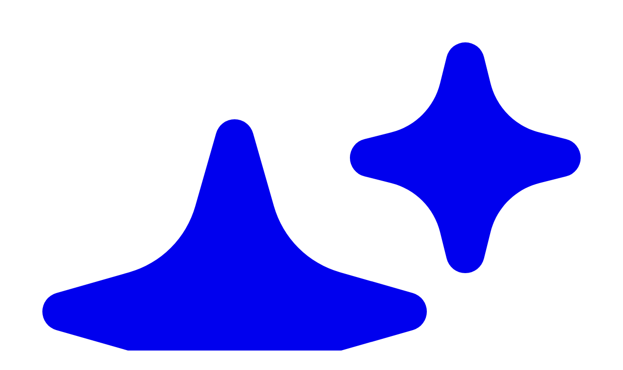

--- FILE ---
content_type: text/html
request_url: https://www.securityblue.team/certifications/blue-team-level-1
body_size: 27643
content:
<!DOCTYPE html><html  class="scroll-smooth scroll-pt-16" lang="en" style=""><head><meta charset="utf-8"><meta name="viewport" content="width=device-width, initial-scale=1"><title>Blue Team Level 1 | Junior Defensive Cybersecurity Cert</title><link rel="stylesheet" href="https://use.typekit.net/btn4tdy.css"><style>.slide-vertical-enter-active[data-v-52c49cc2],.slide-vertical-leave-active[data-v-52c49cc2]{transition:all .3s ease}.slide-vertical-leave-from[data-v-52c49cc2]{transform:translateY(0)}.slide-vertical-enter-from[data-v-52c49cc2],.slide-vertical-leave-to[data-v-52c49cc2]{transform:translateY(100vh)}</style><style>.rewards-gradient[data-v-5a22fc7d]{background:radial-gradient(427.85% 152.83% at -8.18% -73.48%,#33c3d8 0,#1a7294 9.43%,#052043 35.57%,#02112300 79.33%),radial-gradient(432.67% 298.4% at 115.68% 197.85%,#19b0b9 10%,#2bbddd 18.74%,#145885 26.95%,#031b40 44.58%,#021124 76.09%)}</style><style>@layer properties{@supports ((-webkit-hyphens:none) and (not (margin-trim:inline))) or ((-moz-orient:inline) and (not (color:rgb(from red r g b)))){*,::backdrop,:after,:before{--tw-space-y-reverse:0}}}.course-content{display:flex;flex-direction:column;row-gap:calc(var(--spacing,.25rem)*4)}@media(min-width:768px){.course-content{row-gap:calc(var(--spacing,.25rem)*6)}}@media(min-width:1024px){.course-content{row-gap:calc(var(--spacing,.25rem)*8)}}.course-content ul{list-style-type:disc;margin-bottom:calc(var(--spacing,.25rem)*8);margin-top:calc(var(--spacing,.25rem)*-2)}:where(.course-content ul>:not(:last-child)){--tw-space-y-reverse:0;margin-block-end:calc(var(--spacing,.25rem)*2*(1 - var(--tw-space-y-reverse)));margin-block-start:calc(var(--spacing,.25rem)*2*var(--tw-space-y-reverse))}.course-content ul{padding-left:calc(var(--spacing,.25rem)*6)}.course-content ul ::marker{color:var(--color-neptune,#4ceff3)}.course-content ul::marker{color:var(--color-neptune,#4ceff3)}.course-content ul ::-webkit-details-marker,.course-content ul::-webkit-details-marker{color:var(--color-neptune,#4ceff3)}@media(min-width:768px){.course-content ul{margin-top:calc(var(--spacing,.25rem)*4)}}.rewards-content ul{list-style-type:disc;margin-bottom:calc(var(--spacing,.25rem)*8)}:where(.rewards-content ul>:not(:last-child)){--tw-space-y-reverse:0;margin-block-end:calc(var(--spacing,.25rem)*3*(1 - var(--tw-space-y-reverse)));margin-block-start:calc(var(--spacing,.25rem)*3*var(--tw-space-y-reverse))}.rewards-content ul{padding-left:calc(var(--spacing,.25rem)*6)}@media(min-width:768px){.rewards-content ul{margin-top:calc(var(--spacing,.25rem)*4)}}@property --tw-space-y-reverse{syntax:"*";inherits:false;initial-value:0}</style><style>.bg-blue-gradient[data-v-bd1b8550]:hover:before{background:linear-gradient(271deg,#1100d2b3 2.94%,#0f039a7d 118.53%)}.bg-pink-gradient[data-v-bd1b8550]:hover:before{background:linear-gradient(96deg,#51459e -3.22%,#643fdb,#ac55b8,#fd5b71 160.88%)}.bg-purple[data-v-bd1b8550]:hover:before{background:#5865f280}</style><style>.course-card-description ul{display:flex;flex-direction:column;list-style-type:disc;padding-left:calc(var(--spacing)*6);row-gap:calc(var(--spacing)*3)}.course-card-description ul ::marker{color:var(--color-neptune)}.course-card-description ul::marker{color:var(--color-neptune)}.course-card-description ul ::-webkit-details-marker,.course-card-description ul::-webkit-details-marker{color:var(--color-neptune)}</style><link rel="stylesheet" href="/_nuxt/entry.CdfVFStH.css" crossorigin><link rel="stylesheet" href="/_nuxt/FAQ.CmWKerBO.css" crossorigin><link href="https://static.ads-twitter.com/uwt.js" rel="preload" referrerpolicy="no-referrer" fetchpriority="low" as="script"><link href="https://www.google.com/recaptcha/api.js?render=6LevBq8nAAAAAMgYXgqpZywh3CF-OaGGEh2_uOey" rel="preload" referrerpolicy="no-referrer" fetchpriority="low" as="script"><link rel="preload" as="image" href="/_ipx/f_avif/mountain.png" imagesrcset="/_ipx/f_avif/mountain.png 1x, /_ipx/f_avif/mountain.png 2x"><link rel="preload" as="fetch" crossorigin="anonymous" href="/certifications/blue-team-level-1/_payload.json?af687322-f277-4fd9-8548-6b52d54b23fd"><link rel="modulepreload" as="script" crossorigin href="/_nuxt/D1GrGAMc.js"><link rel="modulepreload" as="script" crossorigin href="/_nuxt/D3T_Nm3r.js"><link rel="modulepreload" as="script" crossorigin href="/_nuxt/-IsGhqHx.js"><link rel="modulepreload" as="script" crossorigin href="/_nuxt/S3ZEuy49.js"><link rel="modulepreload" as="script" crossorigin href="/_nuxt/CV3gVATH.js"><link rel="modulepreload" as="script" crossorigin href="/_nuxt/CGFein3d.js"><link rel="modulepreload" as="script" crossorigin href="/_nuxt/jNJUaPS7.js"><link rel="modulepreload" as="script" crossorigin href="/_nuxt/TMoZ9Kzs.js"><link rel="modulepreload" as="script" crossorigin href="/_nuxt/BYab7RXs.js"><link rel="modulepreload" as="script" crossorigin href="/_nuxt/CZBEs6rz.js"><link rel="modulepreload" as="script" crossorigin href="/_nuxt/BqAKKgxV.js"><link rel="modulepreload" as="script" crossorigin href="/_nuxt/jZVwKhFY.js"><link rel="modulepreload" as="script" crossorigin href="/_nuxt/C4qXLju2.js"><link rel="modulepreload" as="script" crossorigin href="/_nuxt/S3TmvKk7.js"><link rel="modulepreload" as="script" crossorigin href="/_nuxt/DVf0J54Y.js"><link rel="modulepreload" as="script" crossorigin href="/_nuxt/CFCzzakW.js"><link rel="modulepreload" as="script" crossorigin href="/_nuxt/C_9OSzPm.js"><link rel="modulepreload" as="script" crossorigin href="/_nuxt/Dw42uOLV.js"><link rel="modulepreload" as="script" crossorigin href="/_nuxt/B5dYB-Pg.js"><link rel="modulepreload" as="script" crossorigin href="/_nuxt/f7opBw4B.js"><link rel="modulepreload" as="script" crossorigin href="/_nuxt/HT1AOz1O.js"><link rel="modulepreload" as="script" crossorigin href="/_nuxt/Ci2suKiy.js"><link rel="modulepreload" as="script" crossorigin href="/_nuxt/QSaTlYrv.js"><link rel="modulepreload" as="script" crossorigin href="/_nuxt/uRj053Nl.js"><link rel="preload" as="fetch" fetchpriority="low" crossorigin="anonymous" href="/_nuxt/builds/meta/af687322-f277-4fd9-8548-6b52d54b23fd.json"><link rel="apple-touch-icon" href="/apple-touch-icon.png"><link rel="apple-touch-icon-precomposed" href="/apple-touch-icon-precomposed.png"><link rel="icon" type="image/png" href="/favicon.ico"><meta name="description" content="The BTL1 is Security Blue Team's junior defensive cybersecurity cert, delivering the key fundamentals needed to successfully work in a SOC."><meta property="og:title" content="Blue Team Level 1 | Junior Defensive Cybersecurity Cert"><meta property="og:description" content="The BTL1 is Security Blue Team's junior defensive cybersecurity cert, delivering the key fundamentals needed to successfully work in a SOC."><meta property="og:site_name" content="Security Blue Team"><meta property="og:type" content="website"><meta property="og:image" content="https://d2y9h8w1ydnujs.cloudfront.net/uploads/certs/87b08bb0bafa07be0113cbedd250c4b3cbb3e4f4.png"><meta property="og:url" content="https://www.securityblue.team/certifications/blue-team-level-1"><meta name="twitter:title" content="Blue Team Level 1 | Junior Defensive Cybersecurity Cert"><meta name="twitter:description" content="The BTL1 is Security Blue Team's junior defensive cybersecurity cert, delivering the key fundamentals needed to successfully work in a SOC."><meta name="twitter:image" content="https://d2y9h8w1ydnujs.cloudfront.net/uploads/certs/87b08bb0bafa07be0113cbedd250c4b3cbb3e4f4.png"><meta name="twitter:card" content="summary_large_image"><script type="application/ld+json">{"@context":"https://schema.org","@type":"FAQPage","mainEntity":[{"@type":"Question","name":"Are there any exam entry requirements? If so, what are they?","acceptedAnswer":{"@type":"Answer","text":"No, there are no entry requirements for the exam. You can take the exam whenever you feel ready, however we strongly recommend you complete all the labs, as they are designed to prepare you for the practical exam."}},{"@type":"Question","name":"What are the prerequisites for enrolling in this certification?","acceptedAnswer":{"@type":"Answer","text":"BTL1 is suitable for security enthusiasts or professionals looking to develop practical defensive cyber skills. Ideal candidates include students, IT personnel, security analysts, incident responders, threat intelligence analysts, and forensics analysts. The course is primarily aimed at entry-level or junior roles and is designed to train technical defenders capable of protecting networks and responding to cyber incidents. The skills and tools taught are directly applicable to various security roles and are widely used by defenders globally. "}},{"@type":"Question","name":"How long does it take to complete the certification?","acceptedAnswer":{"@type":"Answer","text":"Completing the BTL1 certification typically takes between 40 to 50 hours. However, the actual time may vary based on your prior knowledge of the course materials, your working speed, and the amount of time you can dedicate. Everyone's pace is different, so you might complete it more quickly or take a bit longer."}},{"@type":"Question","name":"What's included in the price?","acceptedAnswer":{"@type":"Answer","text":"The price includes 4 months of on-demand access to 330+ lessons, videos, activities, and quizzes, along with 23 browser labs providing 100 hours of access. You'll also get one 24-hour practical incident response exam with immediate grading and feedback, and one free exam resit voucher (additional resits can be purchased for each). Detailed feedback is provided for all exams to help you improve. Upon passing, you'll receive lifetime BTL1 certification, digital and printed certificates, a Credly digital badge, and a silver challenge coin (or gold if scoring 90%+ on the first attempt). "}},{"@type":"Question","name":"Does the cost of the course include all resources needed to pass the exam?","acceptedAnswer":{"@type":"Answer","text":"Yes, there is nothing in the exam that hasn't been covered in the course, or without clear instructions being provided. The exam features a select subset of the tools covered in the course, similar to real incident response engagements. On average 70% of students pass on their first attempt. Over 99% of students that use their free retake pass the exam. "}},{"@type":"Question","name":"How long is the access?","acceptedAnswer":{"@type":"Answer","text":"Individual Students: Once you purchase BTL1, it will immediately appear in your account. You will then be free to start the course whenever you want.    Corporate Clients: Purchased licenses can be issued at any time within 12 months from the purchase date, providing you the flexibility to start the training when your team is ready.   After gaining access to the course, you have 4 months on-demand access to the training material. "}},{"@type":"Question","name":"Are there any discounts available?","acceptedAnswer":{"@type":"Answer","text":"A 10% discount is available to verified students that are actively studying with an established educational institute. There are also discounts available to military personnel, first responders, and veterans. Read more here: https://support.securityblue.team/hc/en-gb/articles/11802106331164-Discounts-for-Students-and-Service-Members . Corporate discounts are available based on the number of licenses purchased."}}]}</script><script type="module" src="/_nuxt/D1GrGAMc.js" crossorigin></script></head><body  class="bg-deep-space font-sole text-moon text-base" style=""><div id="__nuxt"><!--[--><!--[--><!----><!--]--><div></div><!--[--><div></div><div class="nuxt-loading-indicator" style="position:fixed;top:0;right:0;left:0;pointer-events:none;width:auto;height:5px;opacity:0;background:#4CEFF3;background-size:0% auto;transform:scaleX(0%);transform-origin:left;transition:transform 0.1s, height 0.4s, opacity 0.4s;z-index:999999;"></div><div class="flex min-h-screen flex-col"><div id="news-strip" class="bg-deep-space z-50 min-h-(--news-strip-height) py-3"><a href="/certifications/certified-junior-detection-engineer" class=""><div class="font-interstate text-moon hover:text-neptune active:text-neptune/75 mx-auto flex w-max max-w-full items-start gap-x-3 px-6 text-xs leading-6 uppercase transition-colors duration-300 ease-in-out md:items-center md:text-sm"><svg xmlns="http://www.w3.org/2000/svg" fill="none" viewBox="0 0 24 24" class="size-6"><path fill="currentColor" fill-rule="evenodd" d="M9 4.5a.75.75 0 0 1 .721.544l.813 2.846a3.75 3.75 0 0 0 2.576 2.576l2.846.813a.75.75 0 0 1 0 1.442l-2.846.813a3.75 3.75 0 0 0-2.576 2.576l-.813 2.846a.75.75 0 0 1-1.442 0l-.813-2.846a3.75 3.75 0 0 0-2.576-2.576l-2.846-.813a.75.75 0 0 1 0-1.442l2.846-.813A3.75 3.75 0 0 0 7.466 7.89l.813-2.846A.75.75 0 0 1 9 4.5ZM18 1.5a.75.75 0 0 1 .728.568l.258 1.036c.236.94.97 1.674 1.91 1.91l1.036.258a.75.75 0 0 1 0 1.456l-1.036.258c-.94.236-1.674.97-1.91 1.91l-.258 1.036a.75.75 0 0 1-1.456 0l-.258-1.036a2.625 2.625 0 0 0-1.91-1.91l-1.036-.258a.75.75 0 0 1 0-1.456l1.036-.258a2.625 2.625 0 0 0 1.91-1.91l.258-1.036A.75.75 0 0 1 18 1.5ZM16.5 15a.75.75 0 0 1 .712.513l.394 1.183c.15.447.5.799.948.948l1.183.395a.75.75 0 0 1 0 1.422l-1.183.395c-.447.15-.799.5-.948.948l-.395 1.183a.75.75 0 0 1-1.422 0l-.395-1.183a1.5 1.5 0 0 0-.948-.948l-1.183-.395a.75.75 0 0 1 0-1.422l1.183-.395c.447-.15.799-.5.948-.948l.395-1.183A.75.75 0 0 1 16.5 15Z" clip-rule="evenodd"></path></svg><p class="text-center">New certification alert! Certified Junior Detection Engineer has arrived. Find out more.</p></div></a></div><div class="relative"><header id="header" class="sticky top-0 z-50 w-full transition-all duration-300 ease-in"><div class="h-(--navbar-height) py-4 md:py-6 content flex items-center justify-between transition-all duration-300 ease-out"><a href="/" class="inline-block max-w-[278px] lg:max-w-[209px] xl:max-w-[278px] basis-full"><span class="sr-only">Security Blue Team</span><img data-nuxt-img srcset="/_ipx/f_avif/horizontal_full_logo_colour_light_rgb.png 1x, /_ipx/f_avif/horizontal_full_logo_colour_light_rgb.png 2x" onerror="this.setAttribute(&#39;data-error&#39;, 1)" alt="Security Blue Team logo" class="h-[24px] w-[209px] md:h-[32px] md:w-[278px] lg:h-[24px] lg:w-[209px] xl:h-[32px] xl:w-[278px]" src="/_ipx/f_avif/horizontal_full_logo_colour_light_rgb.png"></a><nav class="static hidden w-full justify-center lg:ml-8 lg:flex lg:justify-start xl:ml-16"><div class="static flex list-none items-center justify-center lg:space-x-4 xl:space-x-8"><!--[--><section class="group relative flex items-center gap-x-3 p-4 lg:px-2 xl:px-4"><div class="size-2 rounded-full bg-neptune cursor-pointer opacity-0 transition-opacity duration-300 ease-out group-hover:opacity-100"></div><p class="font-interstate group-hover:text-neptune cursor-pointer text-sm leading-6 uppercase transition-colors duration-300 ease-out"><!--[-->Training <!--]--></p><svg xmlns="http://www.w3.org/2000/svg" fill="none" viewBox="0 0 20 20" class="group-hover:text-neptune size-4 cursor-pointer group-hover:rotate-180"><path fill="currentColor" fill-rule="evenodd" d="M5.23 7.21a.75.75 0 0 1 1.06.02L10 11.168l3.71-3.938a.75.75 0 1 1 1.08 1.04l-4.25 4.5a.75.75 0 0 1-1.08 0l-4.25-4.5a.75.75 0 0 1 .02-1.06Z" clip-rule="evenodd"></path></svg><!----></section><section class="group relative flex items-center gap-x-3 p-4 lg:px-2 xl:px-4"><div class="size-2 rounded-full bg-neptune cursor-pointer opacity-0 transition-opacity duration-300 ease-out group-hover:opacity-100"></div><p class="font-interstate group-hover:text-neptune cursor-pointer text-sm leading-6 uppercase transition-colors duration-300 ease-out"><!--[-->Community <!--]--></p><svg xmlns="http://www.w3.org/2000/svg" fill="none" viewBox="0 0 20 20" class="group-hover:text-neptune size-4 cursor-pointer group-hover:rotate-180"><path fill="currentColor" fill-rule="evenodd" d="M5.23 7.21a.75.75 0 0 1 1.06.02L10 11.168l3.71-3.938a.75.75 0 1 1 1.08 1.04l-4.25 4.5a.75.75 0 0 1-1.08 0l-4.25-4.5a.75.75 0 0 1 .02-1.06Z" clip-rule="evenodd"></path></svg><!----></section><section class="group relative flex items-center gap-x-3 p-4 lg:px-2 xl:px-4"><div class="size-2 rounded-full bg-neptune cursor-pointer opacity-0 transition-opacity duration-300 ease-out group-hover:opacity-100"></div><p class="font-interstate group-hover:text-neptune cursor-pointer text-sm leading-6 uppercase transition-colors duration-300 ease-out"><!--[-->Company <!--]--></p><svg xmlns="http://www.w3.org/2000/svg" fill="none" viewBox="0 0 20 20" class="group-hover:text-neptune size-4 cursor-pointer group-hover:rotate-180"><path fill="currentColor" fill-rule="evenodd" d="M5.23 7.21a.75.75 0 0 1 1.06.02L10 11.168l3.71-3.938a.75.75 0 1 1 1.08 1.04l-4.25 4.5a.75.75 0 0 1-1.08 0l-4.25-4.5a.75.75 0 0 1 .02-1.06Z" clip-rule="evenodd"></path></svg><!----></section><!--]--><a href="/corporate-training" class="font-interstate hover:text-neptune cursor-pointer p-4 text-sm leading-6 uppercase transition-colors duration-300 ease-out lg:px-2 xl:px-4"> Corporate Training </a></div></nav><div class="flex shrink-0 items-center gap-4"><div class="hidden md:flex md:items-center md:gap-2"><a class="block" href="https://elearning.securityblue.team/login"><button class="font-interstate rounded-lg p-2 text-base uppercase transition-colors duration-300 ease-out disabled:cursor-not-allowed md:px-4 border-moon text-moon hover:border-neptune hover:text-neptune disabled:border-moon/10 disabled:text-moon/10 border" role="button" aria-disabled="false"><!--[--> Login <!--]--></button></a><a class="block" href="https://elearning.securityblue.team/register"><button class="font-interstate rounded-lg p-2 text-base uppercase transition-colors duration-300 ease-out disabled:cursor-not-allowed md:px-4 bg-moon text-deep-space hover:bg-neptune disabled:bg-moon/10" role="button" aria-disabled="false"><!--[--> Register <!--]--></button></a></div><!--[--><div class="lg:hidden" data-v-52c49cc2><span class="text-moon flex items-center" data-v-52c49cc2><a style="display:none;" data-v-52c49cc2><svg xmlns="http://www.w3.org/2000/svg" fill="none" viewBox="0 0 24 24" class="size-6" data-v-52c49cc2><path stroke="currentColor" stroke-linecap="round" stroke-linejoin="round" stroke-width="2" d="M6 18 18 6M6 6l12 12"></path></svg></a><a style="" data-v-52c49cc2><svg xmlns="http://www.w3.org/2000/svg" fill="none" viewBox="0 0 24 24" class="size-6" data-v-52c49cc2><path stroke="currentColor" stroke-linecap="round" stroke-linejoin="round" stroke-width="2" d="M3.75 6.75h16.5M3.75 12h16.5m-16.5 5.25h16.5"></path></svg></a></span></div><div class="bg-deep-space fixed right-0 bottom-0 left-0 flex w-full flex-col" style="top:0px;display:none;" data-v-52c49cc2><div class="overflow-y-auto p-6 pb-16 md:p-8" data-v-52c49cc2><div class="flex flex-col space-y-4" data-v-52c49cc2><!--[--><div class="w-full" data-v-52c49cc2><button class="flex w-full cursor-pointer items-center justify-between" aria-expanded="true" aria-controls="v-0-0"><h2 class="font-interstate text-moon text-2xl leading-9 uppercase">Training</h2><span><svg xmlns="http://www.w3.org/2000/svg" fill="none" viewBox="0 0 20 20" class="size-8 transition duration-300 ease-out rotate-180"><path fill="currentColor" fill-rule="evenodd" d="M5.23 7.21a.75.75 0 0 1 1.06.02L10 11.168l3.71-3.938a.75.75 0 1 1 1.08 1.04l-4.25 4.5a.75.75 0 0 1-1.08 0l-4.25-4.5a.75.75 0 0 1 .02-1.06Z" clip-rule="evenodd"></path></svg></span></button><div id="v-0-0"><!--[--><!--[--><section><h3 class="font-interstate text-saturn mt-6 mb-4 flex items-center gap-4 text-sm uppercase"><span class="text-nowrap">Certifications</span><span class="divider"></span></h3><ul class="space-y-4"><!--[--><li><a aria-current="page" href="/certifications/blue-team-level-1" class="router-link-active router-link-exact-active flex flex-col"><span class="font-interstate text-neptune flex items-center gap-1 uppercase">Blue Team Level 1 <!----></span><span class="text-xs">Junior Security Operations certification.</span></a></li><li><a href="/certifications/blue-team-level-2" class="flex flex-col"><span class="font-interstate text-neptune flex items-center gap-1 uppercase">Blue Team Level 2 <!----></span><span class="text-xs">Advanced Security Operations certification.</span></a></li><li><a href="/certifications/certified-security-operations-manager" class="flex flex-col"><span class="font-interstate text-neptune flex items-center gap-1 uppercase">Secops Manager <!----></span><span class="text-xs">Technical and strategic Security Operations management certification.</span></a></li><li><a href="/certifications/certified-junior-detection-engineer" class="flex flex-col"><span class="font-interstate text-neptune flex items-center gap-1 uppercase">CJDE <!----></span><span class="text-xs">Junior Detection Engineer certification.</span></a></li><!--]--><!----></ul></section><section><h3 class="font-interstate text-saturn mt-6 mb-4 flex items-center gap-4 text-sm uppercase"><span class="text-nowrap">Free Courses</span><span class="divider"></span></h3><ul class="space-y-4"><!--[--><li><a href="/courses/blue-team-junior-analyst-pathway-bundle" class="flex flex-col"><span class="font-interstate text-neptune flex items-center gap-1 uppercase">Blue Team Junior Analyst <!----></span><span class="text-xs">Beginner learning pathway.</span></a></li><li><a href="/courses/mental-health-in-cybersecurity" class="flex flex-col"><span class="font-interstate text-neptune flex items-center gap-1 uppercase">Mental Health in Cybersecurity <!----></span><!----></a></li><li><a href="/courses/introduction-to-virtual-machines" class="flex flex-col"><span class="font-interstate text-neptune flex items-center gap-1 uppercase">Introduction to Virtual Machines <!----></span><!----></a></li><li><a href="/courses/introduction-to-python" class="flex flex-col"><span class="font-interstate text-neptune flex items-center gap-1 uppercase">Introduction to Python <!----></span><!----></a></li><!--]--><li><a href="/training" class="flex flex-col"><span class="font-interstate text-neptune flex items-center gap-3 uppercase"> View All Courses <svg xmlns="http://www.w3.org/2000/svg" fill="none" viewBox="0 0 20 20" class="size-6 min-h-6 min-w-6"><path fill="currentColor" fill-rule="evenodd" d="M2 10a.75.75 0 0 1 .75-.75h12.59l-2.1-1.95a.75.75 0 1 1 1.02-1.1l3.5 3.25a.75.75 0 0 1 0 1.1l-3.5 3.25a.75.75 0 1 1-1.02-1.1l2.1-1.95H2.75A.75.75 0 0 1 2 10Z" clip-rule="evenodd"></path></svg></span></a></li></ul></section><section><h3 class="font-interstate text-saturn mt-6 mb-4 flex items-center gap-4 text-sm uppercase"><span class="text-nowrap">Training</span><span class="divider"></span></h3><ul class="space-y-4"><!--[--><li><a href="/corporate-training" class="flex flex-col"><span class="font-interstate text-neptune flex items-center gap-1 uppercase">Corporate Training <!----></span><!----></a></li><li><a href="/success-stories" class="flex flex-col"><span class="font-interstate text-neptune flex items-center gap-1 uppercase">Success Stories <!----></span><!----></a></li><li><a href="/academic-advisory-board" class="flex flex-col"><span class="font-interstate text-neptune flex items-center gap-1 uppercase">Academic Board <!----></span><!----></a></li><!--]--><!----></ul></section><!--]--><!--]--></div></div><div class="w-full" data-v-52c49cc2><button class="flex w-full cursor-pointer items-center justify-between" aria-expanded="true" aria-controls="v-0-1"><h2 class="font-interstate text-moon text-2xl leading-9 uppercase">Community</h2><span><svg xmlns="http://www.w3.org/2000/svg" fill="none" viewBox="0 0 20 20" class="size-8 transition duration-300 ease-out rotate-180"><path fill="currentColor" fill-rule="evenodd" d="M5.23 7.21a.75.75 0 0 1 1.06.02L10 11.168l3.71-3.938a.75.75 0 1 1 1.08 1.04l-4.25 4.5a.75.75 0 0 1-1.08 0l-4.25-4.5a.75.75 0 0 1 .02-1.06Z" clip-rule="evenodd"></path></svg></span></button><div id="v-0-1"><!--[--><!--[--><section><h3 class="font-interstate text-saturn mt-6 mb-4 flex items-center gap-4 text-sm uppercase"><span class="text-nowrap">Learn</span><span class="divider"></span></h3><ul class="space-y-4"><!--[--><li><a href="/blog" class="flex flex-col"><span class="font-interstate text-neptune flex items-center gap-1 uppercase">Blog <!----></span><!----></a></li><li><a href="https://support.securityblue.team/" rel="noopener noreferrer" class="flex flex-col"><span class="font-interstate text-neptune flex items-center gap-1 uppercase">Support Centre <svg xmlns="http://www.w3.org/2000/svg" fill="none" viewBox="0 0 20 20" class="size-6 min-h-6 min-w-6"><path fill="currentColor" fill-rule="evenodd" d="M5.22 14.78a.75.75 0 0 0 1.06 0l7.22-7.22v5.69a.75.75 0 0 0 1.5 0v-7.5a.75.75 0 0 0-.75-.75h-7.5a.75.75 0 0 0 0 1.5h5.69l-7.22 7.22a.75.75 0 0 0 0 1.06Z" clip-rule="evenodd"></path></svg></span><!----></a></li><!--]--><!----></ul></section><section><h3 class="font-interstate text-saturn mt-6 mb-4 flex items-center gap-4 text-sm uppercase"><span class="text-nowrap">Connect</span><span class="divider"></span></h3><ul class="space-y-4"><!--[--><li><a href="https://www.reddit.com/r/SecurityBlueTeam/" rel="noopener noreferrer" class="flex flex-col"><span class="font-interstate text-neptune flex items-center gap-1 uppercase">Reddit <svg xmlns="http://www.w3.org/2000/svg" fill="none" viewBox="0 0 20 20" class="size-6 min-h-6 min-w-6"><path fill="currentColor" fill-rule="evenodd" d="M5.22 14.78a.75.75 0 0 0 1.06 0l7.22-7.22v5.69a.75.75 0 0 0 1.5 0v-7.5a.75.75 0 0 0-.75-.75h-7.5a.75.75 0 0 0 0 1.5h5.69l-7.22 7.22a.75.75 0 0 0 0 1.06Z" clip-rule="evenodd"></path></svg></span><!----></a></li><li><a href="https://x.com/secblueteam" rel="noopener noreferrer" class="flex flex-col"><span class="font-interstate text-neptune flex items-center gap-1 uppercase">X (Twitter) <svg xmlns="http://www.w3.org/2000/svg" fill="none" viewBox="0 0 20 20" class="size-6 min-h-6 min-w-6"><path fill="currentColor" fill-rule="evenodd" d="M5.22 14.78a.75.75 0 0 0 1.06 0l7.22-7.22v5.69a.75.75 0 0 0 1.5 0v-7.5a.75.75 0 0 0-.75-.75h-7.5a.75.75 0 0 0 0 1.5h5.69l-7.22 7.22a.75.75 0 0 0 0 1.06Z" clip-rule="evenodd"></path></svg></span><!----></a></li><li><a href="https://www.linkedin.com/company/security-blue-team/" rel="noopener noreferrer" class="flex flex-col"><span class="font-interstate text-neptune flex items-center gap-1 uppercase">LinkedIn <svg xmlns="http://www.w3.org/2000/svg" fill="none" viewBox="0 0 20 20" class="size-6 min-h-6 min-w-6"><path fill="currentColor" fill-rule="evenodd" d="M5.22 14.78a.75.75 0 0 0 1.06 0l7.22-7.22v5.69a.75.75 0 0 0 1.5 0v-7.5a.75.75 0 0 0-.75-.75h-7.5a.75.75 0 0 0 0 1.5h5.69l-7.22 7.22a.75.75 0 0 0 0 1.06Z" clip-rule="evenodd"></path></svg></span><!----></a></li><li><a href="https://www.instagram.com/securityblueteam/" rel="noopener noreferrer" class="flex flex-col"><span class="font-interstate text-neptune flex items-center gap-1 uppercase">Instagram <svg xmlns="http://www.w3.org/2000/svg" fill="none" viewBox="0 0 20 20" class="size-6 min-h-6 min-w-6"><path fill="currentColor" fill-rule="evenodd" d="M5.22 14.78a.75.75 0 0 0 1.06 0l7.22-7.22v5.69a.75.75 0 0 0 1.5 0v-7.5a.75.75 0 0 0-.75-.75h-7.5a.75.75 0 0 0 0 1.5h5.69l-7.22 7.22a.75.75 0 0 0 0 1.06Z" clip-rule="evenodd"></path></svg></span><!----></a></li><li><a href="https://discord.gg/gEUeKm8" rel="noopener noreferrer" class="flex flex-col"><span class="font-interstate text-neptune flex items-center gap-1 uppercase">Join Our Discord <svg xmlns="http://www.w3.org/2000/svg" fill="none" viewBox="0 0 20 20" class="size-6 min-h-6 min-w-6"><path fill="currentColor" fill-rule="evenodd" d="M5.22 14.78a.75.75 0 0 0 1.06 0l7.22-7.22v5.69a.75.75 0 0 0 1.5 0v-7.5a.75.75 0 0 0-.75-.75h-7.5a.75.75 0 0 0 0 1.5h5.69l-7.22 7.22a.75.75 0 0 0 0 1.06Z" clip-rule="evenodd"></path></svg></span><!----></a></li><!--]--><!----></ul></section><!--]--><!--]--></div></div><div class="w-full" data-v-52c49cc2><button class="flex w-full cursor-pointer items-center justify-between" aria-expanded="true" aria-controls="v-0-2"><h2 class="font-interstate text-moon text-2xl leading-9 uppercase">Company</h2><span><svg xmlns="http://www.w3.org/2000/svg" fill="none" viewBox="0 0 20 20" class="size-8 transition duration-300 ease-out rotate-180"><path fill="currentColor" fill-rule="evenodd" d="M5.23 7.21a.75.75 0 0 1 1.06.02L10 11.168l3.71-3.938a.75.75 0 1 1 1.08 1.04l-4.25 4.5a.75.75 0 0 1-1.08 0l-4.25-4.5a.75.75 0 0 1 .02-1.06Z" clip-rule="evenodd"></path></svg></span></button><div id="v-0-2"><!--[--><!--[--><section><h3 class="font-interstate text-saturn mt-6 mb-4 flex items-center gap-4 text-sm uppercase"><span class="text-nowrap">Security Blue Team</span><span class="divider"></span></h3><ul class="space-y-4"><!--[--><li><a href="/about" class="flex flex-col"><span class="font-interstate text-neptune flex items-center gap-1 uppercase">About Us <!----></span><!----></a></li><li><a href="/partnerships" class="flex flex-col"><span class="font-interstate text-neptune flex items-center gap-1 uppercase">Partnerships <!----></span><!----></a></li><li><a href="/contact" class="flex flex-col"><span class="font-interstate text-neptune flex items-center gap-1 uppercase">Contact Us <!----></span><!----></a></li><li><a href="https://careers.securityblue.team" rel="noopener noreferrer" class="flex flex-col"><span class="font-interstate text-neptune flex items-center gap-1 uppercase">Jobs <svg xmlns="http://www.w3.org/2000/svg" fill="none" viewBox="0 0 20 20" class="size-6 min-h-6 min-w-6"><path fill="currentColor" fill-rule="evenodd" d="M5.22 14.78a.75.75 0 0 0 1.06 0l7.22-7.22v5.69a.75.75 0 0 0 1.5 0v-7.5a.75.75 0 0 0-.75-.75h-7.5a.75.75 0 0 0 0 1.5h5.69l-7.22 7.22a.75.75 0 0 0 0 1.06Z" clip-rule="evenodd"></path></svg></span><!----></a></li><!--]--><!----></ul></section><section><h3 class="font-interstate text-saturn mt-6 mb-4 flex items-center gap-4 text-sm uppercase"><span class="text-nowrap">Products</span><span class="divider"></span></h3><ul class="space-y-4"><!--[--><li><a href="https://blueteamlabs.online/" rel="noopener noreferrer" class="flex flex-col"><span class="font-interstate text-neptune flex items-center gap-1 uppercase">Blue Team Labs Online <svg xmlns="http://www.w3.org/2000/svg" fill="none" viewBox="0 0 20 20" class="size-6 min-h-6 min-w-6"><path fill="currentColor" fill-rule="evenodd" d="M5.22 14.78a.75.75 0 0 0 1.06 0l7.22-7.22v5.69a.75.75 0 0 0 1.5 0v-7.5a.75.75 0 0 0-.75-.75h-7.5a.75.75 0 0 0 0 1.5h5.69l-7.22 7.22a.75.75 0 0 0 0 1.06Z" clip-rule="evenodd"></path></svg></span><span class="text-xs">Our gamified blue team training platform. New challenges biweekly.</span></a></li><!--]--><!----></ul></section><!--]--><!--]--></div></div><!--]--></div><div class="mt-4 grid grid-cols-2 gap-4 md:hidden" data-v-52c49cc2><a class="block" href="https://elearning.securityblue.team/login" data-v-52c49cc2><button class="font-interstate rounded-lg p-2 text-base uppercase transition-colors duration-300 ease-out disabled:cursor-not-allowed md:px-4 border-moon text-moon hover:border-neptune hover:text-neptune disabled:border-moon/10 disabled:text-moon/10 border w-full" role="button" aria-disabled="false" data-v-52c49cc2><!--[--> Login <!--]--></button></a><a class="block" href="https://elearning.securityblue.team/register" data-v-52c49cc2><button class="font-interstate rounded-lg p-2 text-base uppercase transition-colors duration-300 ease-out disabled:cursor-not-allowed md:px-4 bg-moon text-deep-space hover:bg-neptune disabled:bg-moon/10 w-full" role="button" aria-disabled="false" data-v-52c49cc2><!--[--> Register <!--]--></button></a></div></div></div><!--]--></div></div></header><main class="-mt-(--navbar-height) grow"><!--[--><div data-v-5a22fc7d><section class="grid grid-cols-2 grid-rows-[minmax(300px,auto)_1fr] items-start pt-[88px]" data-v-5a22fc7d><div class="hero-gradient-common col-span-2 col-start-1 row-span-1 row-start-1 -mt-[88px] h-full" data-v-5a22fc7d></div><img data-nuxt-img srcset="/_ipx/f_avif/mountain.png 1x, /_ipx/f_avif/mountain.png 2x" onerror="this.setAttribute(&#39;data-error&#39;, 1)" class="col-span-2 col-start-1 row-start-1 h-full w-full object-cover" fetch-priority="high" alt src="/_ipx/f_avif/mountain.png" data-v-5a22fc7d><div class="content col-span-2 col-start-1 row-span-2 row-start-1 grid items-start gap-y-12 py-6 md:py-8 lg:grid-cols-2 lg:grid-rows-subgrid lg:gap-x-32 lg:gap-y-0 lg:py-16" data-v-5a22fc7d><div class="space-y-6" data-v-5a22fc7d><div class="flex flex-wrap items-center gap-2" data-v-5a22fc7d><div class="font-interstate w-max rounded-sm text-sm leading-6 uppercase transition-colors duration-300 ease-out bg-moon px-1 text-deep-space" tabindex="-1" data-v-5a22fc7d>Junior</div></div><h1 class="text-shadow-darker font-interstate text-moon text-4xl uppercase md:text-[3.375rem] md:leading-14" data-v-5a22fc7d>Blue Team Level 1 (BTL1)</h1><p class="text-shadow-darker text-asteroid font-bold" data-v-5a22fc7d> Lessons available in 9 languages with native text-to-speech (beta) </p><div class="text-shadow-darker text-asteroid" data-v-5a22fc7d><p>BTL1 is our<strong> leading certification</strong>, designed to train technical defenders who can defend networks and respond to real-world cyber incidents. The skills and tools you learn apply directly to security roles and are used by defenders worldwide</p><p>&nbsp;</p><p>&nbsp;</p><p>In the past<strong> five years</strong>, more than 1<strong>0,000 students</strong> have earned BTL1, joining a global community of over <strong>100,000 learners, across 80+</strong> countries, making it one of the most recognised and trusted blue team qualifications</p><p>&nbsp;</p><p>&nbsp;</p><p>&nbsp;</p></div><div data-v-5a22fc7d><h2 class="font-interstate text-neptune mb-3 text-2xl leading-9 uppercase" data-v-5a22fc7d> Skills you&#39;ll gain </h2><div class="flex flex-wrap items-center gap-2" data-v-5a22fc7d><!--[--><div class="font-interstate w-max rounded-sm text-sm leading-6 uppercase transition-colors duration-300 ease-out bg-moon px-1 text-deep-space" tabindex="-1" data-v-5a22fc7d>ATT&amp;CK</div><div class="font-interstate w-max rounded-sm text-sm leading-6 uppercase transition-colors duration-300 ease-out bg-moon px-1 text-deep-space" tabindex="-1" data-v-5a22fc7d>Autopsy</div><div class="font-interstate w-max rounded-sm text-sm leading-6 uppercase transition-colors duration-300 ease-out bg-moon px-1 text-deep-space" tabindex="-1" data-v-5a22fc7d>Browser History Capturer</div><div class="font-interstate w-max rounded-sm text-sm leading-6 uppercase transition-colors duration-300 ease-out bg-moon px-1 text-deep-space" tabindex="-1" data-v-5a22fc7d>CyberChef</div><div class="font-interstate w-max rounded-sm text-sm leading-6 uppercase transition-colors duration-300 ease-out bg-moon px-1 text-deep-space" tabindex="-1" data-v-5a22fc7d>Browser History Viewer</div><div class="font-interstate w-max rounded-sm text-sm leading-6 uppercase transition-colors duration-300 ease-out bg-moon px-1 text-deep-space" tabindex="-1" data-v-5a22fc7d>DeepBlueCLI</div><div class="font-interstate w-max rounded-sm text-sm leading-6 uppercase transition-colors duration-300 ease-out bg-moon px-1 text-deep-space" tabindex="-1" data-v-5a22fc7d>DomainTools</div><div class="font-interstate w-max rounded-sm text-sm leading-6 uppercase transition-colors duration-300 ease-out bg-moon px-1 text-deep-space" tabindex="-1" data-v-5a22fc7d>Event Viewer</div><div class="font-interstate w-max rounded-sm text-sm leading-6 uppercase transition-colors duration-300 ease-out bg-moon px-1 text-deep-space" tabindex="-1" data-v-5a22fc7d>FTK Imager</div><div class="font-interstate w-max rounded-sm text-sm leading-6 uppercase transition-colors duration-300 ease-out bg-moon px-1 text-deep-space" tabindex="-1" data-v-5a22fc7d>JumpList Explorer</div><div class="font-interstate w-max rounded-sm text-sm leading-6 uppercase transition-colors duration-300 ease-out bg-moon px-1 text-deep-space" tabindex="-1" data-v-5a22fc7d>KAPE</div><div class="font-interstate w-max rounded-sm text-sm leading-6 uppercase transition-colors duration-300 ease-out bg-moon px-1 text-deep-space" tabindex="-1" data-v-5a22fc7d>Linux CLI</div><div class="font-interstate w-max rounded-sm text-sm leading-6 uppercase transition-colors duration-300 ease-out bg-moon px-1 text-deep-space" tabindex="-1" data-v-5a22fc7d>MISP</div><div class="font-interstate w-max rounded-sm text-sm leading-6 uppercase transition-colors duration-300 ease-out bg-moon px-1 text-deep-space" tabindex="-1" data-v-5a22fc7d>OpenCTI</div><div class="font-interstate w-max rounded-sm text-sm leading-6 uppercase transition-colors duration-300 ease-out bg-moon px-1 text-deep-space" tabindex="-1" data-v-5a22fc7d>PECmd</div><div class="font-interstate w-max rounded-sm text-sm leading-6 uppercase transition-colors duration-300 ease-out bg-moon px-1 text-deep-space" tabindex="-1" data-v-5a22fc7d>PhishTool</div><div class="font-interstate w-max rounded-sm text-sm leading-6 uppercase transition-colors duration-300 ease-out bg-moon px-1 text-deep-space" tabindex="-1" data-v-5a22fc7d>PowerShell</div><div class="font-interstate w-max rounded-sm text-sm leading-6 uppercase transition-colors duration-300 ease-out bg-moon px-1 text-deep-space" tabindex="-1" data-v-5a22fc7d>ProcDump</div><div class="font-interstate w-max rounded-sm text-sm leading-6 uppercase transition-colors duration-300 ease-out bg-moon px-1 text-deep-space" tabindex="-1" data-v-5a22fc7d>Scalpel</div><div class="font-interstate w-max rounded-sm text-sm leading-6 uppercase transition-colors duration-300 ease-out bg-moon px-1 text-deep-space" tabindex="-1" data-v-5a22fc7d>Sigma</div><div class="font-interstate w-max rounded-sm text-sm leading-6 uppercase transition-colors duration-300 ease-out bg-moon px-1 text-deep-space" tabindex="-1" data-v-5a22fc7d>Splunk</div><div class="font-interstate w-max rounded-sm text-sm leading-6 uppercase transition-colors duration-300 ease-out bg-moon px-1 text-deep-space" tabindex="-1" data-v-5a22fc7d>TheHive5</div><div class="font-interstate w-max rounded-sm text-sm leading-6 uppercase transition-colors duration-300 ease-out bg-moon px-1 text-deep-space" tabindex="-1" data-v-5a22fc7d>URL2PNG</div><div class="font-interstate w-max rounded-sm text-sm leading-6 uppercase transition-colors duration-300 ease-out bg-moon px-1 text-deep-space" tabindex="-1" data-v-5a22fc7d>VirusTotal</div><div class="font-interstate w-max rounded-sm text-sm leading-6 uppercase transition-colors duration-300 ease-out bg-moon px-1 text-deep-space" tabindex="-1" data-v-5a22fc7d>Volatility</div><div class="font-interstate w-max rounded-sm text-sm leading-6 uppercase transition-colors duration-300 ease-out bg-moon px-1 text-deep-space" tabindex="-1" data-v-5a22fc7d>WannaBrowser</div><div class="font-interstate w-max rounded-sm text-sm leading-6 uppercase transition-colors duration-300 ease-out bg-moon px-1 text-deep-space" tabindex="-1" data-v-5a22fc7d>Windows File Analyzer</div><div class="font-interstate w-max rounded-sm text-sm leading-6 uppercase transition-colors duration-300 ease-out bg-moon px-1 text-deep-space" tabindex="-1" data-v-5a22fc7d>Wireshark</div><div class="font-interstate w-max rounded-sm text-sm leading-6 uppercase transition-colors duration-300 ease-out bg-moon px-1 text-deep-space" tabindex="-1" data-v-5a22fc7d>Digital Forensics</div><div class="font-interstate w-max rounded-sm text-sm leading-6 uppercase transition-colors duration-300 ease-out bg-moon px-1 text-deep-space" tabindex="-1" data-v-5a22fc7d>Threat Intelligence</div><div class="font-interstate w-max rounded-sm text-sm leading-6 uppercase transition-colors duration-300 ease-out bg-moon px-1 text-deep-space" tabindex="-1" data-v-5a22fc7d>Phishing Analysis</div><div class="font-interstate w-max rounded-sm text-sm leading-6 uppercase transition-colors duration-300 ease-out bg-moon px-1 text-deep-space" tabindex="-1" data-v-5a22fc7d>SIEM</div><div class="font-interstate w-max rounded-sm text-sm leading-6 uppercase transition-colors duration-300 ease-out bg-moon px-1 text-deep-space" tabindex="-1" data-v-5a22fc7d>Incident Response</div><div class="font-interstate w-max rounded-sm text-sm leading-6 uppercase transition-colors duration-300 ease-out bg-moon px-1 text-deep-space" tabindex="-1" data-v-5a22fc7d>PICERL</div><div class="font-interstate w-max rounded-sm text-sm leading-6 uppercase transition-colors duration-300 ease-out bg-moon px-1 text-deep-space" tabindex="-1" data-v-5a22fc7d>Case Management</div><div class="font-interstate w-max rounded-sm text-sm leading-6 uppercase transition-colors duration-300 ease-out bg-moon px-1 text-deep-space" tabindex="-1" data-v-5a22fc7d>Cyber Kill Chain</div><div class="font-interstate w-max rounded-sm text-sm leading-6 uppercase transition-colors duration-300 ease-out bg-moon px-1 text-deep-space" tabindex="-1" data-v-5a22fc7d>Active DIrectory</div><!--]--></div></div><div class="flex items-center gap-x-3" data-v-5a22fc7d><a href="https://elearning.securityblue.team/home/certifications/blue-team-level-1" rel="noopener noreferrer" target="_blank" data-v-5a22fc7d><button class="font-interstate rounded-lg p-2 text-base uppercase transition-colors duration-300 ease-out disabled:cursor-not-allowed md:px-4 bg-moon text-deep-space hover:bg-neptune disabled:bg-moon/10 flex items-center gap-x-3" role="button" aria-disabled="false" data-v-5a22fc7d><!--[--><p data-v-5a22fc7d>Start certification</p><svg xmlns="http://www.w3.org/2000/svg" fill="none" viewBox="0 0 20 20" class="size-6" data-v-5a22fc7d><path fill="currentColor" fill-rule="evenodd" d="M5.22 14.78a.75.75 0 0 0 1.06 0l7.22-7.22v5.69a.75.75 0 0 0 1.5 0v-7.5a.75.75 0 0 0-.75-.75h-7.5a.75.75 0 0 0 0 1.5h5.69l-7.22 7.22a.75.75 0 0 0 0 1.06Z" clip-rule="evenodd"></path></svg><!--]--></button></a><a href="/corporate-training" class="" data-v-5a22fc7d><button class="font-interstate rounded-lg p-2 text-base uppercase transition-colors duration-300 ease-out disabled:cursor-not-allowed md:px-4 border-moon text-moon hover:border-neptune hover:text-neptune disabled:border-moon/10 disabled:text-moon/10 border" role="button" aria-disabled="false" data-v-5a22fc7d><!--[-->Corporate training<!--]--></button></a></div></div><div class="border-moon/50 relative rounded-3xl border bg-[rgba(231,242,245,0.01)] p-2 shadow-[0px_0px_0px_9px_rgba(255,255,255,0.03)_inset] backdrop-blur-md before:absolute before:inset-2 before:z-[-1] before:rounded-2xl before:bg-deep-space/70 lg:sticky lg:top-28 lg:z-10 lg:col-start-2 lg:row-span-2 lg:row-start-1" data-v-5a22fc7d data-v-bd1b8550><!--[--><div class="px-8 py-6"><h3 class="font-interstate text-neptune mb-4 text-4xl uppercase">Blue Team Level 1 (BTL1)</h3><div class="border-neptune mb-2 border-b pb-4"><p>BTL1 is our<strong> leading certification</strong>, designed to train technical defenders who can defend networks and respond to real-world cyber incidents. The skills and tools you learn apply directly to security roles and are used by defenders worldwide</p><p>&nbsp;</p><p>&nbsp;</p><p>In the past<strong> five years</strong>, more than 1<strong>0,000 students</strong> have earned BTL1, joining a global community of over <strong>100,000 learners, across 80+</strong> countries, making it one of the most recognised and trusted blue team qualifications</p><p>&nbsp;</p><p>&nbsp;</p><p>&nbsp;</p></div><div class="border-neptune mb-4 border-b"><div><p class="text-asteroid">Recommended experience</p><h4 class="font-interstate text-moon mb-2 text-2xl leading-9 uppercase">0-2 years experience</h4></div><div><p class="text-asteroid">Estimated time to complete</p><h4 class="font-interstate text-moon mb-2 text-2xl leading-9 uppercase">approximately <b>30 hours</b> to complete</h4></div><div><p class="text-asteroid">On-demand access</p><h4 class="font-interstate text-moon mb-2 text-2xl leading-9 uppercase"> Complete in 4 months </h4></div><div><p class="text-asteroid">Training and exam price</p><h4 class="font-interstate text-moon mb-2 text-2xl leading-9 uppercase">£399.00 GBP</h4></div></div><div class="border-neptune mb-4 border-b"><p class="text-asteroid">NICE Mapping</p><!--[--><div class="mb-2"><h4 class="font-interstate text-moon mb-2 text-2xl leading-9 uppercase">Cyber Defense Analyst</h4><p class="text-asteroid">60% Topics, 60% Knowledge, 67% Ability</p></div><!--]--></div><a href="#domains" class="font-interstate text-neptune hover:text-asteroid flex items-start gap-x-3 text-sm leading-6 uppercase transition-colors duration-300 ease-out mb-4"><!--[--> View Course Content <!--]--><svg xmlns="http://www.w3.org/2000/svg" fill="none" viewBox="0 0 20 20" class="size-6 min-w-6"><path fill="currentColor" fill-rule="evenodd" d="M2 10a.75.75 0 0 1 .75-.75h12.59l-2.1-1.95a.75.75 0 1 1 1.02-1.1l3.5 3.25a.75.75 0 0 1 0 1.1l-3.5 3.25a.75.75 0 1 1-1.02-1.1l2.1-1.95H2.75A.75.75 0 0 1 2 10Z" clip-rule="evenodd"></path></svg></a><a href="https://elearning.securityblue.team/home/courses/free-courses/blue-team-level-1-demo" rel="noopener noreferrer" target="_blank" class="font-interstate text-neptune hover:text-asteroid inline-block text-sm leading-6 uppercase transition-colors duration-300 ease-out"><span class="flex w-max items-center gap-x-3">Try Demo <svg xmlns="http://www.w3.org/2000/svg" fill="none" viewBox="0 0 20 20" class="size-6" height="24" width="24"><path fill="currentColor" fill-rule="evenodd" d="M5.22 14.78a.75.75 0 0 0 1.06 0l7.22-7.22v5.69a.75.75 0 0 0 1.5 0v-7.5a.75.75 0 0 0-.75-.75h-7.5a.75.75 0 0 0 0 1.5h5.69l-7.22 7.22a.75.75 0 0 0 0 1.06Z" clip-rule="evenodd"></path></svg></span></a></div><!--]--></div><div class="mt-6 py-2 md:mt-8 md:py-3 lg:row-start-2 lg:mt-16" data-v-5a22fc7d><div class="space-y-6 md:space-y-8 lg:space-y-12" data-v-5a22fc7d><div data-v-5a22fc7d><h3 class="font-interstate text-neptune mb-6 text-2xl leading-9 uppercase md:mb-8 md:text-4xl lg:mb-12" data-v-5a22fc7d> Who is the course for? </h3><div class="course-content" data-v-5a22fc7d><p>BTL1 is perfect for security enthusiasts or professionals that want to develop their practical defensive cyber skills. Roles that we believe would benefit from this course include:</p><ul><li>Students/IT Personnel</li><li>Security Analysts</li><li>Incident Responders</li><li>Threat Intelligence Analysts</li><li>Forensics Analysts</li></ul><p>Whilst our content is aimed primarily at entry-level or junior roles, read our course syllabus to see if BTL1 is the right choice for you or your team!&nbsp;</p></div></div><div data-v-5a22fc7d><h3 class="font-interstate text-neptune mb-6 text-2xl leading-9 uppercase md:mb-8 md:text-4xl lg:mb-12" data-v-5a22fc7d> Why choose BTL1? </h3><div class="course-content" data-v-5a22fc7d><p>BTL1 goes beyond theory. Every lab, tool, and scenario is modelled on real incidents, so you learn to detect, investigate, and respond the way professionals do in live environments.</p><p>&nbsp;</p><p>&nbsp;</p><h3><strong>Build a Defender Skillset</strong></h3><p>BTL1 develops practical capability across all core areas of cyber defense, giving you a wider skill base than courses focused only on SOC analysis. You'll gain experience in;</p><ul style="list-style-type:disc;"><li>Analyzing and responding to phishing attacks</li><li>Performing forensics investigations to collect and analyze digital evidence</li><li>Using a SIEM platform to investigate malicious activity</li><li>Interpreting logs and network traffic to identify threats and malware</li><li>Researching and profiling threat actors</li><li>… And much more</li></ul><h3>&nbsp;</h3><p>&nbsp;</p><h3><strong>Gain Skills Employers Trust</strong></h3><p>Over 10,000 students&nbsp;have used BTL1 to start or progress their careers in security operations, incident response, and digital forensics. The certification proves you have the operational skills to do the job, not just the theory.</p></div></div><div data-v-5a22fc7d><h3 class="font-interstate text-neptune mb-6 text-2xl leading-9 uppercase md:mb-8 md:text-4xl lg:mb-12" data-v-5a22fc7d>Ask your employer to fund BTL1</h3><p class="mb-12" data-v-5a22fc7d>Need help persuading your employer to fund your studies? Show them why a Security Blue Team certification is a good use of their training budget, with our pre-written letter that outlines what you’ll gain from studying with us.</p><a href="https://d2y9h8w1ydnujs.cloudfront.net/uploads/metadata/cover_letters/b55d41716880fcb7fd7916812c92a2a7789aaad2.docx" rel="noopener noreferrer" target="_blank" data-v-5a22fc7d><button class="font-interstate rounded-lg p-2 text-base uppercase transition-colors duration-300 ease-out disabled:cursor-not-allowed md:px-4 border-moon text-moon hover:border-neptune hover:text-neptune disabled:border-moon/10 disabled:text-moon/10 border flex items-center gap-x-3" role="button" aria-disabled="false" data-v-5a22fc7d><!--[--><p data-v-5a22fc7d>Download letter template</p><!--]--></button></a></div><!----></div></div></div></section><section class="rewards-gradient relative hidden min-h-[352px] lg:block lg:py-12" data-v-5a22fc7d><div class="content rewards-content grid grid-cols-2 items-center overflow-x-clip" data-v-5a22fc7d><div class="space-y-12" data-v-5a22fc7d><h3 class="font-interstate text-neptune text-4xl uppercase" data-v-5a22fc7d> Certified rewards </h3><div data-v-5a22fc7d><p>Once a student passes the practical exam and becomes BTL1 certified, they will receive a number of rewards for their hard work:</p><ul><li>Become Blue Team Level 1 certified for life</li><li>BTL1 digital PDF certificate</li><li>BTL1 Credly digital badge</li><li>BTL1 printed certificate</li><li>BTL1 silver challenge coin (gold if 90%+ is scored on first attempt)</li></ul></div><div class="flex items-center gap-x-3" data-v-5a22fc7d><a href="https://elearning.securityblue.team/home/certifications/blue-team-level-1" rel="noopener noreferrer" target="_blank" data-v-5a22fc7d><button class="font-interstate rounded-lg p-2 text-base uppercase transition-colors duration-300 ease-out disabled:cursor-not-allowed md:px-4 bg-moon text-deep-space hover:bg-neptune disabled:bg-moon/10 flex items-center gap-x-3" role="button" aria-disabled="false" data-v-5a22fc7d><!--[--><p data-v-5a22fc7d>Start certification</p><svg xmlns="http://www.w3.org/2000/svg" fill="none" viewBox="0 0 20 20" class="size-6" data-v-5a22fc7d><path fill="currentColor" fill-rule="evenodd" d="M5.22 14.78a.75.75 0 0 0 1.06 0l7.22-7.22v5.69a.75.75 0 0 0 1.5 0v-7.5a.75.75 0 0 0-.75-.75h-7.5a.75.75 0 0 0 0 1.5h5.69l-7.22 7.22a.75.75 0 0 0 0 1.06Z" clip-rule="evenodd"></path></svg><!--]--></button></a><a href="/corporate-training" class="" data-v-5a22fc7d><button class="font-interstate rounded-lg p-2 text-base uppercase transition-colors duration-300 ease-out disabled:cursor-not-allowed md:px-4 border-moon text-moon hover:border-neptune hover:text-neptune disabled:border-moon/10 disabled:text-moon/10 border" role="button" aria-disabled="false" data-v-5a22fc7d><!--[-->Corporate training<!--]--></button></a></div></div><img data-nuxt-img srcset="/_ipx/f_avif/https:/d2y9h8w1ydnujs.cloudfront.net/uploads/metadata/bc08ebf7e433cec94c26aae7b135e1f3e9061998.png 1x, /_ipx/f_avif/https:/d2y9h8w1ydnujs.cloudfront.net/uploads/metadata/bc08ebf7e433cec94c26aae7b135e1f3e9061998.png 2x" onerror="this.setAttribute(&#39;data-error&#39;, 1)" class="absolute top-1/3 -right-20 w-2/3 max-w-[862px] -translate-y-1/3 transform" alt="Image of an SBT certification coin" src="/_ipx/f_avif/https:/d2y9h8w1ydnujs.cloudfront.net/uploads/metadata/bc08ebf7e433cec94c26aae7b135e1f3e9061998.png" data-v-5a22fc7d><svg xmlns="http://www.w3.org/2000/svg" viewBox="0 0 67.8 123" class="animate-bump absolute -bottom-8 -left-36 rotate-6" width="31" height="75" data-v-5a22fc7d><path d="m31.8 4.5 15.3 42.3-25.4-1.2L31.8 4.5z" style="fill:#092f56;"></path><path d="m31.8 4.5 21 37.4-5.7 4.9L31.8 4.5z" style="fill:#103256;"></path><path d="m31.8 4.5 30.5 28.8-9.5 8.6-21-37.4z" style="fill:#185682;"></path><path d="m52.8 41.9-2 47.5-25.3 12.3L45.3 71l1.8-24.2 5.7-4.9z" style="fill:#0b5785;"></path><path d="M45.3 71 20.9 59.2l.8-13.6 25.4 1.2L45.3 71z" style="fill:#08355d;"></path><path d="m45.3 71-19.8 30.7-4.6-42.5L45.3 71z" style="fill:#093863;"></path><path d="m25.5 101.7 3.1 5.7-6.6 14.3 3.5-20z" style="fill:#0b3e6f;"></path><path d="m25.5 101.7-8.1-6.3 4.6 26.3 3.5-20z" style="fill:#083f71;"></path><path d="m17.4 95.4 7.1-2.9 1 9.2-8.1-6.3z" style="fill:#0b3f6b;"></path><path d="M50.8 89.4 22 121.7l6.6-14.3-3.1-5.7 25.3-12.3z" style="fill:#145f92;"></path><path d="M50.8 89.4 58 62.8l-5.2-20.9-2 47.5z" style="fill:#1d6e98;"></path><path d="m58 62.8.3-19.8-5.5-1.1L58 62.8z" style="fill:#4e7991;"></path><path d="m62.3 33.3-4 9.7-5.5-1.1 9.5-8.6z" style="fill:#216c94;"></path></svg><svg xmlns="http://www.w3.org/2000/svg" fill="none" viewBox="0 0 20 32" class="animate-reverse-bump absolute -bottom-24 -left-32" width="20" height="32" data-v-5a22fc7d><path fill="#146390" d="m.454 16.17 17.417-.355-7.467 16.066-9.95-15.71Z"></path><path fill="#218DB5" d="M.454 16.17 8.63.82l9.242 14.995-17.417.355Z"></path><path fill="#B8E2E3" d="M8.629.82 20 12.96l-2.13 2.855L8.63.82Z"></path></svg><svg xmlns="http://www.w3.org/2000/svg" fill="none" viewBox="0 0 20 32" class="animate-bump absolute -top-24 -right-36" width="20" height="32" data-v-5a22fc7d><path fill="#146390" d="m.454 16.17 17.417-.355-7.467 16.066-9.95-15.71Z"></path><path fill="#218DB5" d="M.454 16.17 8.63.82l9.242 14.995-17.417.355Z"></path><path fill="#B8E2E3" d="M8.629.82 20 12.96l-2.13 2.855L8.63.82Z"></path></svg><svg xmlns="http://www.w3.org/2000/svg" fill="none" viewBox="0 0 71 124" class="animate-bump absolute right-14 bottom-16" width="71" height="124" data-v-5a22fc7d><g clip-path="url(#i-1105733886__a)"><path fill="#0F69A0" d="m55.72 58.513 9.834 12.736-6.248 4.093-9.255-12.382 5.668-4.447Z"></path><path fill="#1067A0" d="m55.719 58.512 12.615-4.223-2.78 16.96-9.835-12.737Z"></path><path fill="#0F5C98" d="m68.334 54.289-8.222-5.641-6.035 3.31L50.05 62.96l5.668-4.447 12.615-4.224Z"></path><path fill="#2787AE" d="m60.112 48.648 2.105-.183 6.118 5.824-8.223-5.641Z"></path><path fill="#042958" d="m39.467 25.358 12.083-5.014 3.782 23.692-15.865-18.678Z"></path><path fill="#042D58" d="m39.467 25.358 8.786-23.605 3.297 18.59-12.083 5.015Z"></path><path fill="#1C709B" d="m48.253 1.753 5.346 16.48-2.049 2.11-3.297-18.59Z"></path><path fill="#1A779E" d="m53.598 18.233 1.733 25.803-3.781-23.692 2.048-2.111Z"></path></g><g clip-path="url(#i-1105733886__b)"><path fill="#062D5D" d="m5.517 111.4 16.895-9.402L9.426 53.91 0 96.674 5.517 111.4Z"></path><path fill="#124F88" d="m9.426 53.91 25.798 31.05-12.812 17.038L9.426 53.91Z"></path><path fill="#116899" d="m35.224 84.96-12.812 17.038 16.727-.712 3.734-3.372-7.649-12.953Z"></path><path fill="#216F99" d="m9.426 53.91 1.249-.353 25.438 30.517 6.76 13.84-7.65-12.953L9.427 53.91Z"></path><path fill="#0F548C" d="M22.412 101.998 15.478 124l23.66-22.715-16.726.713Z"></path><path fill="#0A4C83" d="M22.412 101.998 15.478 124l-9.96-12.6 16.894-9.402Z"></path></g><defs><clipPath id="i-1105733886__a"><path fill="#fff" d="M36.453 3.39 60.887 0 71 73.72l-24.434 3.39z"></path></clipPath><clipPath id="i-1105733886__b"><path fill="#fff" d="M0 53.557h42.873V124H0z"></path></clipPath></defs></svg></div></section><section id="domains" class="content py-6 md:py-8 lg:grid lg:grid-cols-[1fr_auto] lg:gap-x-20 lg:py-16" data-v-5a22fc7d><div data-v-5a22fc7d><div class="my-6 space-y-6 md:my-8 lg:mt-12 lg:mb-0" data-v-5a22fc7d><!--[--><div class="border-moon/50 relative rounded-3xl border bg-[rgba(231,242,245,0.01)] p-2 shadow-[0px_0px_0px_9px_rgba(255,255,255,0.03)_inset] backdrop-blur-md before:absolute before:inset-2 before:z-[-1] before:rounded-2xl before:bg-deep-space" data-v-5a22fc7d data-v-bd1b8550><!--[--><div class="px-8 py-6"><div class="flex cursor-pointer items-center justify-between gap-x-2"><div class="flex items-center gap-x-4"><!----><div><h4 class="font-interstate text-neptune text-2xl leading-9 uppercase">Security Fundamentals</h4></div></div><div class="flex items-center gap-x-3"><!----><svg xmlns="http://www.w3.org/2000/svg" fill="none" viewBox="0 0 24 24" class="size-4 cursor-pointer transition-transform duration-300 ease-out md:size-6 rotate-180"><path stroke="currentColor" stroke-linecap="round" stroke-linejoin="round" stroke-width="2" d="m19.5 8.25-7.5 7.5-7.5-7.5"></path></svg></div></div><div><div class="border-neptune mt-4 border-t pt-4"><div class="mb-4 flex flex-wrap items-center gap-x-6"><div class="text-asteroid flex items-center gap-x-3 py-2"><svg xmlns="http://www.w3.org/2000/svg" fill="none" viewBox="0 0 24 24" class="size-6" width="24" height="24"><path stroke="currentColor" stroke-linecap="round" stroke-linejoin="round" stroke-width="2" d="M12 6.042A8.967 8.967 0 0 0 6 3.75c-1.052 0-2.062.18-3 .512v14.25A8.987 8.987 0 0 1 6 18c2.305 0 4.408.867 6 2.292m0-14.25a8.966 8.966 0 0 1 6-2.292c1.052 0 2.062.18 3 .512v14.25A8.987 8.987 0 0 0 18 18a8.967 8.967 0 0 0-6 2.292m0-14.25v14.25"></path></svg><p>35 topics</p></div><!----><div class="text-asteroid flex items-center gap-x-3 py-2"><svg xmlns="http://www.w3.org/2000/svg" fill="none" viewBox="0 0 24 24" class="size-6" width="24" height="24"><path stroke="currentColor" stroke-linecap="round" stroke-linejoin="round" stroke-width="1.5" d="M12 20.25c4.97 0 9-3.694 9-8.25s-4.03-8.25-9-8.25S3 7.444 3 12c0 2.104.859 4.023 2.273 5.48.432.447.74 1.04.586 1.641a4.483 4.483 0 0 1-.923 1.785A5.969 5.969 0 0 0 6 21c1.282 0 2.47-.402 3.445-1.087.81.22 1.668.337 2.555.337Z"></path></svg><p>3 quizzes</p></div><!----><!----></div><div class="space-y-4"><div><h4 class="font-interstate text-neptune mb-2 text-2xl leading-9 uppercase"> What you&#39;ll learn </h4><!----><div class="course-card-description">This section covers the basics of information security, building a foundation for the rest of the course.</div></div><div><h4 class="font-interstate text-neptune mb-2 text-2xl leading-9 uppercase"> Lessons </h4><ul class="marker:text-neptune flex list-disc flex-col gap-y-3 pl-6"><!--[--><li>Introduction to Security Fundamentals</li><li>Soft Skills</li><li>Security Controls</li><li>Networking 101</li><li>Management Principles</li><li>Active Directory</li><!--]--></ul></div><!----><div class="space-y-2"><h4 class="font-interstate text-neptune mb-2 text-2xl leading-9 uppercase"> Skills you&#39;ll gain </h4><div class="flex flex-wrap gap-2"><!--[--><div class="font-interstate w-max rounded-sm text-sm leading-6 uppercase transition-colors duration-300 ease-out bg-moon px-1 text-deep-space" tabindex="-1">Blue Team Roles</div><div class="font-interstate w-max rounded-sm text-sm leading-6 uppercase transition-colors duration-300 ease-out bg-moon px-1 text-deep-space" tabindex="-1">Soft Skills</div><div class="font-interstate w-max rounded-sm text-sm leading-6 uppercase transition-colors duration-300 ease-out bg-moon px-1 text-deep-space" tabindex="-1">Physical Security</div><div class="font-interstate w-max rounded-sm text-sm leading-6 uppercase transition-colors duration-300 ease-out bg-moon px-1 text-deep-space" tabindex="-1">Network Security</div><div class="font-interstate w-max rounded-sm text-sm leading-6 uppercase transition-colors duration-300 ease-out bg-moon px-1 text-deep-space" tabindex="-1">Endpoint Security</div><div class="font-interstate w-max rounded-sm text-sm leading-6 uppercase transition-colors duration-300 ease-out bg-moon px-1 text-deep-space" tabindex="-1">Email Security</div><div class="font-interstate w-max rounded-sm text-sm leading-6 uppercase transition-colors duration-300 ease-out bg-moon px-1 text-deep-space" tabindex="-1">Networking 101</div><div class="font-interstate w-max rounded-sm text-sm leading-6 uppercase transition-colors duration-300 ease-out bg-moon px-1 text-deep-space" tabindex="-1">OSI Model</div><div class="font-interstate w-max rounded-sm text-sm leading-6 uppercase transition-colors duration-300 ease-out bg-moon px-1 text-deep-space" tabindex="-1">Network Devices</div><div class="font-interstate w-max rounded-sm text-sm leading-6 uppercase transition-colors duration-300 ease-out bg-moon px-1 text-deep-space" tabindex="-1">Management Principles</div><div class="font-interstate w-max rounded-sm text-sm leading-6 uppercase transition-colors duration-300 ease-out bg-moon px-1 text-deep-space" tabindex="-1">Risk</div><div class="font-interstate w-max rounded-sm text-sm leading-6 uppercase transition-colors duration-300 ease-out bg-moon px-1 text-deep-space" tabindex="-1">Policies and Procedures</div><div class="font-interstate w-max rounded-sm text-sm leading-6 uppercase transition-colors duration-300 ease-out bg-moon px-1 text-deep-space" tabindex="-1">Compliance</div><div class="font-interstate w-max rounded-sm text-sm leading-6 uppercase transition-colors duration-300 ease-out bg-moon px-1 text-deep-space" tabindex="-1">Active DIrectory</div><!--]--></div></div></div></div><!----></div></div><!--]--></div><div class="border-moon/50 relative rounded-3xl border bg-[rgba(231,242,245,0.01)] p-2 shadow-[0px_0px_0px_9px_rgba(255,255,255,0.03)_inset] backdrop-blur-md before:absolute before:inset-2 before:z-[-1] before:rounded-2xl before:bg-deep-space" data-v-5a22fc7d data-v-bd1b8550><!--[--><div class="px-8 py-6"><div class="flex cursor-pointer items-center justify-between gap-x-2"><div class="flex items-center gap-x-4"><!----><div><h4 class="font-interstate text-neptune text-2xl leading-9 uppercase">Phishing Analysis</h4></div></div><div class="flex items-center gap-x-3"><!----><svg xmlns="http://www.w3.org/2000/svg" fill="none" viewBox="0 0 24 24" class="size-4 cursor-pointer transition-transform duration-300 ease-out md:size-6"><path stroke="currentColor" stroke-linecap="round" stroke-linejoin="round" stroke-width="2" d="m19.5 8.25-7.5 7.5-7.5-7.5"></path></svg></div></div><!----></div><!--]--></div><div class="border-moon/50 relative rounded-3xl border bg-[rgba(231,242,245,0.01)] p-2 shadow-[0px_0px_0px_9px_rgba(255,255,255,0.03)_inset] backdrop-blur-md before:absolute before:inset-2 before:z-[-1] before:rounded-2xl before:bg-deep-space" data-v-5a22fc7d data-v-bd1b8550><!--[--><div class="px-8 py-6"><div class="flex cursor-pointer items-center justify-between gap-x-2"><div class="flex items-center gap-x-4"><!----><div><h4 class="font-interstate text-neptune text-2xl leading-9 uppercase">Threat Intelligence</h4></div></div><div class="flex items-center gap-x-3"><!----><svg xmlns="http://www.w3.org/2000/svg" fill="none" viewBox="0 0 24 24" class="size-4 cursor-pointer transition-transform duration-300 ease-out md:size-6"><path stroke="currentColor" stroke-linecap="round" stroke-linejoin="round" stroke-width="2" d="m19.5 8.25-7.5 7.5-7.5-7.5"></path></svg></div></div><!----></div><!--]--></div><div class="border-moon/50 relative rounded-3xl border bg-[rgba(231,242,245,0.01)] p-2 shadow-[0px_0px_0px_9px_rgba(255,255,255,0.03)_inset] backdrop-blur-md before:absolute before:inset-2 before:z-[-1] before:rounded-2xl before:bg-deep-space" data-v-5a22fc7d data-v-bd1b8550><!--[--><div class="px-8 py-6"><div class="flex cursor-pointer items-center justify-between gap-x-2"><div class="flex items-center gap-x-4"><!----><div><h4 class="font-interstate text-neptune text-2xl leading-9 uppercase">Digital Forensics</h4></div></div><div class="flex items-center gap-x-3"><!----><svg xmlns="http://www.w3.org/2000/svg" fill="none" viewBox="0 0 24 24" class="size-4 cursor-pointer transition-transform duration-300 ease-out md:size-6"><path stroke="currentColor" stroke-linecap="round" stroke-linejoin="round" stroke-width="2" d="m19.5 8.25-7.5 7.5-7.5-7.5"></path></svg></div></div><!----></div><!--]--></div><div class="border-moon/50 relative rounded-3xl border bg-[rgba(231,242,245,0.01)] p-2 shadow-[0px_0px_0px_9px_rgba(255,255,255,0.03)_inset] backdrop-blur-md before:absolute before:inset-2 before:z-[-1] before:rounded-2xl before:bg-deep-space" data-v-5a22fc7d data-v-bd1b8550><!--[--><div class="px-8 py-6"><div class="flex cursor-pointer items-center justify-between gap-x-2"><div class="flex items-center gap-x-4"><!----><div><h4 class="font-interstate text-neptune text-2xl leading-9 uppercase">Security Information and Event Monitoring</h4></div></div><div class="flex items-center gap-x-3"><!----><svg xmlns="http://www.w3.org/2000/svg" fill="none" viewBox="0 0 24 24" class="size-4 cursor-pointer transition-transform duration-300 ease-out md:size-6"><path stroke="currentColor" stroke-linecap="round" stroke-linejoin="round" stroke-width="2" d="m19.5 8.25-7.5 7.5-7.5-7.5"></path></svg></div></div><!----></div><!--]--></div><div class="border-moon/50 relative rounded-3xl border bg-[rgba(231,242,245,0.01)] p-2 shadow-[0px_0px_0px_9px_rgba(255,255,255,0.03)_inset] backdrop-blur-md before:absolute before:inset-2 before:z-[-1] before:rounded-2xl before:bg-deep-space" data-v-5a22fc7d data-v-bd1b8550><!--[--><div class="px-8 py-6"><div class="flex cursor-pointer items-center justify-between gap-x-2"><div class="flex items-center gap-x-4"><!----><div><h4 class="font-interstate text-neptune text-2xl leading-9 uppercase">Incident Response</h4></div></div><div class="flex items-center gap-x-3"><!----><svg xmlns="http://www.w3.org/2000/svg" fill="none" viewBox="0 0 24 24" class="size-4 cursor-pointer transition-transform duration-300 ease-out md:size-6"><path stroke="currentColor" stroke-linecap="round" stroke-linejoin="round" stroke-width="2" d="m19.5 8.25-7.5 7.5-7.5-7.5"></path></svg></div></div><!----></div><!--]--></div><div class="border-moon/50 relative rounded-3xl border bg-[rgba(231,242,245,0.01)] p-2 shadow-[0px_0px_0px_9px_rgba(255,255,255,0.03)_inset] backdrop-blur-md before:absolute before:inset-2 before:z-[-1] before:rounded-2xl before:bg-deep-space" data-v-5a22fc7d data-v-bd1b8550><!--[--><div class="px-8 py-6"><div class="flex cursor-pointer items-center justify-between gap-x-2"><div class="flex items-center gap-x-4"><!----><div><h4 class="font-interstate text-neptune text-2xl leading-9 uppercase">BTL1 Exam Preparation</h4></div></div><div class="flex items-center gap-x-3"><!----><svg xmlns="http://www.w3.org/2000/svg" fill="none" viewBox="0 0 24 24" class="size-4 cursor-pointer transition-transform duration-300 ease-out md:size-6"><path stroke="currentColor" stroke-linecap="round" stroke-linejoin="round" stroke-width="2" d="m19.5 8.25-7.5 7.5-7.5-7.5"></path></svg></div></div><!----></div><!--]--></div><!--]--></div></div><div class="sticky top-28 mt-6 h-max space-y-6 md:mt-8 lg:mt-0" data-v-5a22fc7d><div class="flex w-max items-center gap-x-3 lg:mx-auto" data-v-5a22fc7d><a href="https://elearning.securityblue.team/home/certifications/blue-team-level-1" rel="noopener noreferrer" target="_blank" data-v-5a22fc7d><button class="font-interstate rounded-lg p-2 text-base uppercase transition-colors duration-300 ease-out disabled:cursor-not-allowed md:px-4 bg-moon text-deep-space hover:bg-neptune disabled:bg-moon/10 flex items-center gap-x-3" role="button" aria-disabled="false" data-v-5a22fc7d><!--[--><p data-v-5a22fc7d>Start certification</p><svg xmlns="http://www.w3.org/2000/svg" fill="none" viewBox="0 0 20 20" class="size-6" data-v-5a22fc7d><path fill="currentColor" fill-rule="evenodd" d="M5.22 14.78a.75.75 0 0 0 1.06 0l7.22-7.22v5.69a.75.75 0 0 0 1.5 0v-7.5a.75.75 0 0 0-.75-.75h-7.5a.75.75 0 0 0 0 1.5h5.69l-7.22 7.22a.75.75 0 0 0 0 1.06Z" clip-rule="evenodd"></path></svg><!--]--></button></a><a href="/corporate-training" class="" data-v-5a22fc7d><button class="font-interstate rounded-lg p-2 text-base uppercase transition-colors duration-300 ease-out disabled:cursor-not-allowed md:px-4 border-moon text-moon hover:border-neptune hover:text-neptune disabled:border-moon/10 disabled:text-moon/10 border" role="button" aria-disabled="false" data-v-5a22fc7d><!--[-->Corporate training<!--]--></button></a></div><div class="border-moon/50 relative rounded-3xl border bg-[rgba(231,242,245,0.01)] p-2 shadow-[0px_0px_0px_9px_rgba(255,255,255,0.03)_inset] backdrop-blur-md before:absolute before:inset-2 before:z-[-1] before:rounded-2xl before:bg-deep-space/70 hidden max-w-[400px] lg:block" data-v-5a22fc7d data-v-bd1b8550><!--[--><div class="px-8 py-6"><!----><!----><div class="border-neptune mb-4 border-b"><div><p class="text-asteroid">Recommended experience</p><h4 class="font-interstate text-moon mb-2 text-2xl leading-9 uppercase">0-2 years experience</h4></div><div><p class="text-asteroid">Estimated time to complete</p><h4 class="font-interstate text-moon mb-2 text-2xl leading-9 uppercase">approximately <b>30 hours</b> to complete</h4></div><div><p class="text-asteroid">On-demand access</p><h4 class="font-interstate text-moon mb-2 text-2xl leading-9 uppercase"> Complete in 4 months </h4></div><div><p class="text-asteroid">Training price</p><h4 class="font-interstate text-moon mb-2 text-2xl leading-9 uppercase">£399.00 GBP</h4></div></div><div class="border-neptune mb-4 border-b"><p class="text-asteroid">NICE Mapping</p><!--[--><div class="mb-2"><h4 class="font-interstate text-moon mb-2 text-2xl leading-9 uppercase">Cyber Defense Analyst</h4><p class="text-asteroid">60% Topics, 60% Knowledge, 67% Ability</p></div><!--]--></div><a href="#domains" class="font-interstate text-neptune hover:text-asteroid flex items-start gap-x-3 text-sm leading-6 uppercase transition-colors duration-300 ease-out mb-4"><!--[--> View Course Content <!--]--><svg xmlns="http://www.w3.org/2000/svg" fill="none" viewBox="0 0 20 20" class="size-6 min-w-6"><path fill="currentColor" fill-rule="evenodd" d="M2 10a.75.75 0 0 1 .75-.75h12.59l-2.1-1.95a.75.75 0 1 1 1.02-1.1l3.5 3.25a.75.75 0 0 1 0 1.1l-3.5 3.25a.75.75 0 1 1-1.02-1.1l2.1-1.95H2.75A.75.75 0 0 1 2 10Z" clip-rule="evenodd"></path></svg></a><a href="https://elearning.securityblue.team/home/courses/free-courses/blue-team-level-1-demo" rel="noopener noreferrer" target="_blank" class="font-interstate text-neptune hover:text-asteroid inline-block text-sm leading-6 uppercase transition-colors duration-300 ease-out"><span class="flex w-max items-center gap-x-3">Try Demo <svg xmlns="http://www.w3.org/2000/svg" fill="none" viewBox="0 0 20 20" class="size-6" height="24" width="24"><path fill="currentColor" fill-rule="evenodd" d="M5.22 14.78a.75.75 0 0 0 1.06 0l7.22-7.22v5.69a.75.75 0 0 0 1.5 0v-7.5a.75.75 0 0 0-.75-.75h-7.5a.75.75 0 0 0 0 1.5h5.69l-7.22 7.22a.75.75 0 0 0 0 1.06Z" clip-rule="evenodd"></path></svg></span></a></div><!--]--></div><div class="border-moon/50 relative rounded-3xl border bg-[rgba(231,242,245,0.01)] p-2 shadow-[0px_0px_0px_9px_rgba(255,255,255,0.03)_inset] backdrop-blur-md before:absolute before:inset-2 before:z-[-1] before:rounded-2xl before:bg-deep-space/70" data-v-5a22fc7d data-v-bd1b8550><!--[--><div class="space-y-4 px-8 py-4"><h3 class="font-interstate text-neptune text-4xl leading-10 uppercase"> Course Authors </h3><!--[--><div class="flex items-center gap-x-3"><img width="36" height="36" data-nuxt-img srcset="/_ipx/f_avif&amp;s_36x36/https:/d2y9h8w1ydnujs.cloudfront.net/uploads/partners/f53d7fd340833e448ceb81f04b5ff354eb296e45.png 1x, /_ipx/f_avif&amp;s_72x72/https:/d2y9h8w1ydnujs.cloudfront.net/uploads/partners/f53d7fd340833e448ceb81f04b5ff354eb296e45.png 2x" onerror="this.setAttribute(&#39;data-error&#39;, 1)" alt="Photo of Joshua Beaman" class="rounded-full" src="/_ipx/f_avif&amp;s_36x36/https:/d2y9h8w1ydnujs.cloudfront.net/uploads/partners/f53d7fd340833e448ceb81f04b5ff354eb296e45.png"><p class="font-sole text-moon hover:text-neptune text-base transition-colors duration-300 ease-out">Joshua Beaman</p></div><div class="flex items-center gap-x-3"><img width="36" height="36" data-nuxt-img srcset="/_ipx/f_avif&amp;s_36x36/https:/d2y9h8w1ydnujs.cloudfront.net/uploads/partners/7140d7cfeebbbce8f7061cf424c5ee3c0c53b869.png 1x, /_ipx/f_avif&amp;s_72x72/https:/d2y9h8w1ydnujs.cloudfront.net/uploads/partners/7140d7cfeebbbce8f7061cf424c5ee3c0c53b869.png 2x" onerror="this.setAttribute(&#39;data-error&#39;, 1)" alt="Photo of Sabastian Hague" class="rounded-full" src="/_ipx/f_avif&amp;s_36x36/https:/d2y9h8w1ydnujs.cloudfront.net/uploads/partners/7140d7cfeebbbce8f7061cf424c5ee3c0c53b869.png"><p class="font-sole text-moon hover:text-neptune text-base transition-colors duration-300 ease-out">Sabastian Hague</p></div><!--]--><div class="divider"></div><a href="/academic-advisory-board" class="font-interstate text-neptune hover:text-asteroid flex items-start gap-x-3 text-sm leading-6 uppercase transition-colors duration-300 ease-out"><!--[--><p class="font-interstate text-sm leading-6 uppercase"> Academic Board </p><!--]--><svg xmlns="http://www.w3.org/2000/svg" fill="none" viewBox="0 0 20 20" class="size-6 min-w-6"><path fill="currentColor" fill-rule="evenodd" d="M2 10a.75.75 0 0 1 .75-.75h12.59l-2.1-1.95a.75.75 0 1 1 1.02-1.1l3.5 3.25a.75.75 0 0 1 0 1.1l-3.5 3.25a.75.75 0 1 1-1.02-1.1l2.1-1.95H2.75A.75.75 0 0 1 2 10Z" clip-rule="evenodd"></path></svg></a></div><!--]--></div></div></section><section class="relative" data-v-5a22fc7d><img data-nuxt-img srcset="/_ipx/f_avif/mountain2.png 1x, /_ipx/f_avif/mountain2.png 2x" onerror="this.setAttribute(&#39;data-error&#39;, 1)" class="absolute top-0 left-0 h-full w-full object-cover" alt src="/_ipx/f_avif/mountain2.png" data-v-5a22fc7d><div class="content flex flex-col items-center py-6 text-center md:py-11 lg:flex-row lg:gap-x-12 lg:py-16" data-v-5a22fc7d><h3 class="font-interstate text-neptune mb-6 text-4xl uppercase lg:mb-0" data-v-5a22fc7d>Unsure if BTL1 is right for you?</h3><div class="flex flex-auto flex-col gap-y-6 md:flex-row md:items-center md:gap-x-8 lg:justify-between" data-v-5a22fc7d><p data-v-5a22fc7d>Give our free introductory training pathway, BTJA, a try.</p><div class="flex shrink-0 items-center gap-x-2" data-v-5a22fc7d><a href="/courses/blue-team-junior-analyst-pathway-bundle" class="" data-v-5a22fc7d><button class="font-interstate rounded-lg p-2 text-base uppercase transition-colors duration-300 ease-out disabled:cursor-not-allowed md:px-4 bg-moon text-deep-space hover:bg-neptune disabled:bg-moon/10 flex w-full items-center gap-x-3" role="button" aria-disabled="false" data-v-5a22fc7d><!--[-->I’ll try btja instead<!--]--></button></a><a href="https://elearning.securityblue.team/home/courses/free-courses/blue-team-level-1-demo" rel="noopener noreferrer" target="_blank" data-v-5a22fc7d><button class="font-interstate rounded-lg p-2 text-base uppercase transition-colors duration-300 ease-out disabled:cursor-not-allowed md:px-4 border-moon text-moon hover:border-neptune hover:text-neptune disabled:border-moon/10 disabled:text-moon/10 border flex w-full items-center gap-x-3" role="button" aria-disabled="false" data-v-5a22fc7d><!--[-->Free BTL1 trial <svg xmlns="http://www.w3.org/2000/svg" fill="none" viewBox="0 0 20 20" class="size-6" data-v-5a22fc7d><path fill="currentColor" fill-rule="evenodd" d="M5.22 14.78a.75.75 0 0 0 1.06 0l7.22-7.22v5.69a.75.75 0 0 0 1.5 0v-7.5a.75.75 0 0 0-.75-.75h-7.5a.75.75 0 0 0 0 1.5h5.69l-7.22 7.22a.75.75 0 0 0 0 1.06Z" clip-rule="evenodd"></path></svg><!--]--></button></a></div></div></div></section><div class="overflow-clip" data-v-5a22fc7d><section class="relative hidden md:block" data-v-5a22fc7d><img width="902" height="902" data-nuxt-img srcset="/_ipx/f_avif&amp;s_902x902/globe.png 1x, /_ipx/f_avif&amp;s_1804x1804/globe.png 2x" onerror="this.setAttribute(&#39;data-error&#39;, 1)" class="absolute -top-64 -left-48 max-w-none md:-left-32 lg:-top-56 lg:left-6" loading="lazy" alt src="/_ipx/f_avif&amp;s_902x902/globe.png"><div class="content flex flex-col items-center gap-y-6 py-6 md:gap-y-8 md:py-8 xl:flex-row xl:items-start xl:gap-x-16 xl:py-16 2xl:gap-x-32"><div class="flex flex-col gap-y-6 md:gap-y-8 lg:gap-y-12"><h2 class="font-interstate text-moon text-center text-4xl leading-10 uppercase md:text-5xl md:leading-14 xl:text-start"> Your career on the <span class="text-special"> Blue team </span></h2><p class="font-sole text-moon text-base"> Our academic content is overseen by our Academic Advisory Board, with a combined total of over 100 years&#39; experience in the security industry. </p><div class="flex flex-wrap items-center justify-center gap-6 md:gap-x-8 lg:gap-x-12"><!--[--><div class="space-y-4 text-center"><p class="text-special font-interstate text-7xl font-extrabold uppercase">100k+</p><p class="font-interstate text-moon text-lg leading-6.5 uppercase">Students across the globe</p></div><div class="space-y-4 text-center"><p class="text-special font-interstate text-7xl font-extrabold uppercase">19</p><p class="font-interstate text-moon text-lg leading-6.5 uppercase">Courses</p></div><div class="space-y-4 text-center"><p class="text-special font-interstate text-7xl font-extrabold uppercase">4</p><p class="font-interstate text-moon text-lg leading-6.5 uppercase">Certifications</p></div><!--]--></div><div class="flex items-center justify-center gap-x-3"><a href="/success-stories" class=""><button class="font-interstate rounded-lg p-2 text-base uppercase transition-colors duration-300 ease-out disabled:cursor-not-allowed md:px-4 bg-moon text-deep-space hover:bg-neptune disabled:bg-moon/10 text-sm md:text-base" role="button" aria-disabled="false"><!--[-->Read success stories<!--]--></button></a><a href="/academic-advisory-board" class=""><button class="font-interstate rounded-lg p-2 text-base uppercase transition-colors duration-300 ease-out disabled:cursor-not-allowed md:px-4 border-moon text-moon hover:border-neptune hover:text-neptune disabled:border-moon/10 disabled:text-moon/10 border text-sm md:text-base" role="button" aria-disabled="false"><!--[-->Meet the academic board<!--]--></button></a></div></div><div class="w-full max-w-[722px]"><swiper-container init="false"><!--[--><swiper-slide><div class="border-moon/50 relative rounded-3xl border bg-[rgba(231,242,245,0.01)] p-2 shadow-[0px_0px_0px_9px_rgba(255,255,255,0.03)_inset] backdrop-blur-md before:absolute before:inset-2 before:z-[-1] before:rounded-2xl before:bg-deep-space cursor-grab" data-v-bd1b8550><!--[--><div class="flex flex-col gap-y-6 px-8 py-6 md:flex-row md:gap-x-6"><div class="min-w-60"><img width="240" height="240" data-nuxt-img srcset="/_ipx/f_avif&amp;s_240x240/https:/d2y9h8w1ydnujs.cloudfront.net/uploads/testimonies/642c9855af9168a5e7ca4f7ad79736c9a8b22400.png 1x, /_ipx/f_avif&amp;s_480x480/https:/d2y9h8w1ydnujs.cloudfront.net/uploads/testimonies/642c9855af9168a5e7ca4f7ad79736c9a8b22400.png 2x" onerror="this.setAttribute(&#39;data-error&#39;, 1)" loading="eager" alt="Image of Tom" src="/_ipx/f_avif&amp;s_240x240/https:/d2y9h8w1ydnujs.cloudfront.net/uploads/testimonies/642c9855af9168a5e7ca4f7ad79736c9a8b22400.png"><div class="mt-4"><p class="font-interstate text-neptune text-2xl leading-9 uppercase">Tom</p><p class="font-interstate text-saturn text-sm leading-6 uppercase">Tier 2 SOC Analyst</p></div></div><div class="space-y-6"><div><p class="font-interstate text-neptune mb-4 text-4xl leading-10 uppercase"> My Experience with Security Blue Team </p><p class="font-sole text-moon text-base">Back in 2020 I decided to transition from DevOps/Systems Engineering into a role with more focus on cyber security, in particular DFIR. I took BTL1 after months of decision making and was glad I did. The hands-on training gave me everything I needed to gain the coveted gold when I finally took the exam, and the confidence to jump straight into a senior SOC analyst role.</p></div></div></div><!--]--></div></swiper-slide><swiper-slide><div class="border-moon/50 relative rounded-3xl border bg-[rgba(231,242,245,0.01)] p-2 shadow-[0px_0px_0px_9px_rgba(255,255,255,0.03)_inset] backdrop-blur-md before:absolute before:inset-2 before:z-[-1] before:rounded-2xl before:bg-deep-space cursor-grab" data-v-bd1b8550><!--[--><div class="flex flex-col gap-y-6 px-8 py-6 md:flex-row md:gap-x-6"><div class="min-w-60"><img width="240" height="240" data-nuxt-img srcset="/_ipx/f_avif&amp;s_240x240/https:/d2y9h8w1ydnujs.cloudfront.net/uploads/testimonies/fe47fcd50dab8ec68f42e722df63a9d5bfe4808c.png 1x, /_ipx/f_avif&amp;s_480x480/https:/d2y9h8w1ydnujs.cloudfront.net/uploads/testimonies/fe47fcd50dab8ec68f42e722df63a9d5bfe4808c.png 2x" onerror="this.setAttribute(&#39;data-error&#39;, 1)" loading="eager" alt="Image of Jay Jay" src="/_ipx/f_avif&amp;s_240x240/https:/d2y9h8w1ydnujs.cloudfront.net/uploads/testimonies/fe47fcd50dab8ec68f42e722df63a9d5bfe4808c.png"><div class="mt-4"><p class="font-interstate text-neptune text-2xl leading-9 uppercase">Jay Jay</p><p class="font-interstate text-saturn text-sm leading-6 uppercase">Tier 2 SOC Analyst</p></div></div><div class="space-y-6"><div><p class="font-interstate text-neptune mb-4 text-4xl leading-10 uppercase"> My Experience with Security Blue Team </p><p class="font-sole text-moon text-base">The Blue Team Level 1 Certification is a comprehensive exam that incorporated many different skills that a blue team operator may require depending on the role they wish to go into. The content is easy to follow and goes into more than sufficient detail. The Exam itself was undoubtedly challenging and took me approximately 18 hours to attain gold, the experience made me a much more confident and well-rounded analyst and has made me qualified for lead roles.</p></div></div></div><!--]--></div></swiper-slide><swiper-slide><div class="border-moon/50 relative rounded-3xl border bg-[rgba(231,242,245,0.01)] p-2 shadow-[0px_0px_0px_9px_rgba(255,255,255,0.03)_inset] backdrop-blur-md before:absolute before:inset-2 before:z-[-1] before:rounded-2xl before:bg-deep-space cursor-grab" data-v-bd1b8550><!--[--><div class="flex flex-col gap-y-6 px-8 py-6 md:flex-row md:gap-x-6"><div class="min-w-60"><img width="240" height="240" data-nuxt-img srcset="/_ipx/f_avif&amp;s_240x240/https:/d2y9h8w1ydnujs.cloudfront.net/uploads/testimonies/b41c372f24cbcf54f28e04da2893a28184cf45c2.png 1x, /_ipx/f_avif&amp;s_480x480/https:/d2y9h8w1ydnujs.cloudfront.net/uploads/testimonies/b41c372f24cbcf54f28e04da2893a28184cf45c2.png 2x" onerror="this.setAttribute(&#39;data-error&#39;, 1)" loading="eager" alt="Image of Bohan" src="/_ipx/f_avif&amp;s_240x240/https:/d2y9h8w1ydnujs.cloudfront.net/uploads/testimonies/b41c372f24cbcf54f28e04da2893a28184cf45c2.png"><div class="mt-4"><p class="font-interstate text-neptune text-2xl leading-9 uppercase">Bohan</p><p class="font-interstate text-saturn text-sm leading-6 uppercase">SOC Analyst</p></div></div><div class="space-y-6"><div><p class="font-interstate text-neptune mb-4 text-4xl leading-10 uppercase"> My Experience with Security Blue Team </p><p class="font-sole text-moon text-base">BTL1 has helped me tremendously on my journey to become a SOC Analyst. The skills I have learned from this course and exam gave me a great foundation on blue team and prepared me well for my job interview. Whether you are on your journey to become a blue teamer or already work in the industry for a while, BTL1 is the way to go!</p></div></div></div><!--]--></div></swiper-slide><swiper-slide><div class="border-moon/50 relative rounded-3xl border bg-[rgba(231,242,245,0.01)] p-2 shadow-[0px_0px_0px_9px_rgba(255,255,255,0.03)_inset] backdrop-blur-md before:absolute before:inset-2 before:z-[-1] before:rounded-2xl before:bg-deep-space cursor-grab" data-v-bd1b8550><!--[--><div class="flex flex-col gap-y-6 px-8 py-6 md:flex-row md:gap-x-6"><div class="min-w-60"><img width="240" height="240" data-nuxt-img srcset="/_ipx/f_avif&amp;s_240x240/https:/d2y9h8w1ydnujs.cloudfront.net/uploads/testimonies/ce2ac33febd368bc5420f8fe80e7b79e9c21f0c9.png 1x, /_ipx/f_avif&amp;s_480x480/https:/d2y9h8w1ydnujs.cloudfront.net/uploads/testimonies/ce2ac33febd368bc5420f8fe80e7b79e9c21f0c9.png 2x" onerror="this.setAttribute(&#39;data-error&#39;, 1)" loading="eager" alt="Image of Cybersecurity Analyst" src="/_ipx/f_avif&amp;s_240x240/https:/d2y9h8w1ydnujs.cloudfront.net/uploads/testimonies/ce2ac33febd368bc5420f8fe80e7b79e9c21f0c9.png"><div class="mt-4"><p class="font-interstate text-neptune text-2xl leading-9 uppercase">Cybersecurity Analyst</p><p class="font-interstate text-saturn text-sm leading-6 uppercase">Australian Government agency</p></div></div><div class="space-y-6"><div><p class="font-interstate text-neptune mb-4 text-4xl leading-10 uppercase"> My Experience with Security Blue Team </p><p class="font-sole text-moon text-base">BTL1 is hands-on and relates directly to our daily work.</p></div></div></div><!--]--></div></swiper-slide><!--]--></swiper-container><div class="flex items-center gap-x-3 mx-auto mt-6 w-max"><!--[--><div class="size-2 rounded-full bg-neptune cursor-pointer transition-colors duration-300 ease-out" aria-current="step"></div><div class="size-2 rounded-full bg-moon/50 cursor-pointer transition-colors duration-300 ease-out" aria-current="false"></div><div class="size-2 rounded-full bg-moon/50 cursor-pointer transition-colors duration-300 ease-out" aria-current="false"></div><div class="size-2 rounded-full bg-moon/50 cursor-pointer transition-colors duration-300 ease-out" aria-current="false"></div><!--]--></div></div></div></section></div><div class="relative overflow-x-clip" data-v-5a22fc7d><svg xmlns="http://www.w3.org/2000/svg" fill="none" viewBox="0 0 1494 732" class="pointer-events-none absolute -top-[200px] right-0 -left-28 mx-auto w-[2175px] mix-blend-screen" data-v-5a22fc7d><mask id="i941673853__a" width="1450" height="732" x="44" y="0" maskUnits="userSpaceOnUse" style="mask-type:alpha;"><path fill="#D9D9D9" d="M44.558 362.709 1394.92.881l98.87 368.984L143.418 731.693l-98.86-368.984Z"></path></mask><g mask="url(#i941673853__a)"><path stroke="#D4EEF9" stroke-miterlimit="10" stroke-opacity=".45" stroke-width="2" d="m130.498 467.697 279.41-53.955 114.136 50.511 183.68-196.525 152.501 83.339 167.075-48.806 136.7 68.326 282.07-156.825"></path></g><path fill="#54BCE8" fill-opacity=".45" d="M415.56 416.281a6.048 6.048 0 0 0-2.94-8.051 6.046 6.046 0 0 0-8.04 2.94 6.057 6.057 0 0 0 2.93 8.054 6.06 6.06 0 0 0 8.05-2.943ZM713.373 269.93a6.064 6.064 0 0 0-2.945-8.051 6.057 6.057 0 0 0-8.045 2.948 6.064 6.064 0 0 0 2.944 8.052 6.06 6.06 0 0 0 8.046-2.949ZM864.392 355.632a6.067 6.067 0 0 0 1.726-8.399 6.055 6.055 0 0 0-8.392-1.723 6.065 6.065 0 0 0-1.725 8.397 6.053 6.053 0 0 0 8.391 1.725ZM855.444 291.168a1.789 1.789 0 0 1-2.109 1.391 1.783 1.783 0 0 1-1.388-2.109 1.785 1.785 0 1 1 3.497.718ZM991.256 352.57a1.785 1.785 0 1 1-3.497-.718 1.785 1.785 0 1 1 3.497.718ZM1196.14 254.865a1.781 1.781 0 1 1-3.49-.718 1.775 1.775 0 0 1 2.1-1.391 1.782 1.782 0 0 1 1.39 2.109ZM1079.16 381.552c-.2.961-1.14 1.59-2.11 1.39a1.781 1.781 0 0 1-1.39-2.109 1.784 1.784 0 0 1 2.11-1.39 1.781 1.781 0 0 1 1.39 2.109ZM1030.71 307.526a6.067 6.067 0 0 0 1.72-8.397 6.05 6.05 0 0 0-8.39-1.725 6.07 6.07 0 0 0-1.72 8.399 6.052 6.052 0 0 0 8.39 1.723ZM1169.31 373.806c1.41-3.037.1-6.642-2.94-8.05a6.064 6.064 0 0 0-8.05 2.949c-1.4 3.037-.09 6.641 2.95 8.05a6.05 6.05 0 0 0 8.04-2.949ZM528.221 466.314c1.401-3.037.084-6.641-2.954-8.047a6.053 6.053 0 0 0-8.039 2.955 6.065 6.065 0 0 0 2.944 8.05 6.065 6.065 0 0 0 8.049-2.958Z"></path><path stroke="#54BCE8" stroke-miterlimit="10" stroke-opacity=".45" d="m141.958 411.94 194.801 40.03 128.54-41.454 112.241 37.632 275.295-157.15 341.235-36.656 92.49-43.178"></path><path fill="#54BCE8" fill-opacity=".45" d="m1285.53 217.521 15.72-13.214-20.22 3.574 4.5 9.64Z"></path><path stroke="#54BCE8" stroke-miterlimit="10" stroke-opacity=".45" d="m198.21 481.608 344.866-86.662 158.535 10.471 287.896-53.206 88.723 29.196 252.31-149.143"></path><path fill="#54BCE8" fill-opacity=".45" d="m1330.11 238.688 14.38-14.672-19.78 5.518 5.4 9.154ZM701.058 406.904a1.786 1.786 0 1 0 .717-3.498 1.786 1.786 0 0 0-.717 3.498ZM544.427 395.468a1.792 1.792 0 0 1-2.112 1.392 1.778 1.778 0 0 1-1.383-2.111 1.777 1.777 0 0 1 2.102-1.39 1.783 1.783 0 0 1 1.393 2.109ZM577.257 449.911a1.779 1.779 0 0 0 2.102-1.389 1.777 1.777 0 0 0-1.384-2.11 1.79 1.79 0 0 0-2.112 1.391 1.79 1.79 0 0 0 1.394 2.108ZM467.05 410.875a1.792 1.792 0 0 1-2.11 1.391 1.792 1.792 0 0 1-1.39-2.111 1.783 1.783 0 0 1 2.11-1.389 1.78 1.78 0 0 1 1.39 2.109ZM338.5 452.185a1.792 1.792 0 0 1-2.11 1.391 1.791 1.791 0 0 1-1.39-2.111 1.783 1.783 0 0 1 2.11-1.388c.97.196 1.59 1.14 1.39 2.108Z"></path><path fill="#54BCE8" fill-opacity=".45" d="M1344.04 227.361a3.205 3.205 0 0 0 3.78-2.497 3.203 3.203 0 0 0-2.49-3.786 3.21 3.21 0 0 0-3.79 2.496 3.21 3.21 0 0 0 2.5 3.787Z"></path><path fill="url(#i941673853__b)" fill-opacity=".45" d="M139.2 427.135c7.46 1.533 14.75-3.278 16.28-10.743 1.54-7.469-3.269-14.762-10.729-16.295-7.46-1.533-14.751 3.275-16.291 10.743-1.53 7.465 3.27 14.762 10.74 16.295Z" style="mix-blend-mode:screen;"></path><path fill="url(#i941673853__c)" fill-opacity=".45" d="M139.2 427.135c7.46 1.533 14.75-3.278 16.28-10.743 1.54-7.469-3.269-14.762-10.729-16.295-7.46-1.533-14.751 3.275-16.291 10.743-1.53 7.465 3.27 14.762 10.74 16.295Z" style="mix-blend-mode:screen;"></path><path fill="url(#i941673853__d)" fill-opacity=".45" d="M139.2 427.135c7.46 1.533 14.75-3.278 16.28-10.743 1.54-7.469-3.269-14.762-10.729-16.295-7.46-1.533-14.751 3.275-16.291 10.743-1.53 7.465 3.27 14.762 10.74 16.295Z" style="mix-blend-mode:screen;"></path><path fill="url(#i941673853__e)" fill-opacity=".45" d="M135.231 446.449c18.11 3.725 35.82-7.957 39.55-26.093 3.73-18.133-7.95-35.85-26.06-39.575-18.12-3.723-35.83 7.959-39.55 26.092-3.73 18.135 7.94 35.853 26.06 39.576Z" style="mix-blend-mode:screen;"></path><path fill="url(#i941673853__f)" fill-opacity=".45" d="M338.38 325.344c7.46 1.533 14.75-3.277 16.28-10.744 1.54-7.468-3.27-14.761-10.73-16.294-7.46-1.533-14.75 3.275-16.29 10.743-1.53 7.465 3.28 14.762 10.74 16.295Z" style="mix-blend-mode:screen;"></path><path fill="url(#i941673853__g)" fill-opacity=".45" d="M338.38 325.344c7.46 1.533 14.75-3.277 16.28-10.744 1.54-7.468-3.27-14.761-10.73-16.294-7.46-1.533-14.75 3.275-16.29 10.743-1.53 7.465 3.28 14.762 10.74 16.295Z" style="mix-blend-mode:screen;"></path><path fill="url(#i941673853__h)" fill-opacity=".135" d="M127.16 357.493c18.12 3.722 35.83-7.959 39.55-26.093 3.73-18.134-7.94-35.853-26.06-39.576-18.12-3.723-35.83 7.959-39.55 26.092-3.72 18.134 7.94 35.854 26.06 39.577Z" style="mix-blend-mode:screen;"></path><path fill="url(#i941673853__i)" fill-opacity=".45" d="M422.211 418.86c2.99-6.481.17-14.159-6.31-17.151-6.47-2.991-14.14-.164-17.14 6.316-2.99 6.48-.17 14.159 6.31 17.15 6.47 2.992 14.15.163 17.14-6.315Z" style="mix-blend-mode:screen;"></path><path fill="url(#i941673853__j)" fill-opacity=".45" d="M422.211 418.86c2.99-6.481.17-14.159-6.31-17.151-6.47-2.991-14.14-.164-17.14 6.316-2.99 6.48-.17 14.159 6.31 17.15 6.47 2.992 14.15.163 17.14-6.315Z" style="mix-blend-mode:screen;"></path><path fill="url(#i941673853__k)" fill-opacity=".45" d="M422.211 418.86c2.99-6.481.17-14.159-6.31-17.151-6.47-2.991-14.14-.164-17.14 6.316-2.99 6.48-.17 14.159 6.31 17.15 6.47 2.992 14.15.163 17.14-6.315Z" style="mix-blend-mode:screen;"></path><path fill="url(#i941673853__l)" fill-opacity=".45" d="M404.169 444.195c16.97 3.485 33.54-7.451 37.04-24.43 3.48-16.976-7.44-33.564-24.4-37.051-16.96-3.487-33.55 7.452-37.03 24.427-3.5 16.979 7.43 33.568 24.39 37.054Z" style="mix-blend-mode:screen;"></path><path fill="url(#i941673853__m)" fill-opacity=".45" d="M530.126 475.042c5.956-3.929 7.608-11.945 3.682-17.903-3.926-5.958-11.935-7.604-17.891-3.675-5.956 3.928-7.598 11.942-3.672 17.9 3.916 5.961 11.925 7.606 17.881 3.678Z" style="mix-blend-mode:screen;"></path><path fill="url(#i941673853__n)" fill-opacity=".45" d="M530.126 475.042c5.956-3.929 7.608-11.945 3.682-17.903-3.926-5.958-11.935-7.604-17.891-3.675-5.956 3.928-7.598 11.942-3.672 17.9 3.916 5.961 11.925 7.606 17.881 3.678Z" style="mix-blend-mode:screen;"></path><path fill="url(#i941673853__o)" fill-opacity=".45" d="M530.126 475.042c5.956-3.929 7.608-11.945 3.682-17.903-3.926-5.958-11.935-7.604-17.891-3.675-5.956 3.928-7.598 11.942-3.672 17.9 3.916 5.961 11.925 7.606 17.881 3.678Z" style="mix-blend-mode:screen;"></path><path fill="url(#i941673853__p)" fill-opacity=".45" d="M516.701 494.989c16.97 3.484 33.546-7.451 37.031-24.428 3.494-16.979-7.432-33.566-24.392-37.053-16.97-3.484-33.545 7.452-37.04 24.43-3.48 16.976 7.441 33.565 24.401 37.051Z" style="mix-blend-mode:screen;"></path><path fill="url(#i941673853__q)" fill-opacity=".45" d="M868.443 361.785c5.956-3.929 7.603-11.943 3.679-17.903-3.924-5.958-11.933-7.603-17.889-3.675-5.955 3.928-7.602 11.944-3.678 17.902 3.924 5.959 11.933 7.605 17.888 3.676Z" style="mix-blend-mode:screen;"></path><path fill="url(#i941673853__r)" fill-opacity=".45" d="M868.443 361.785c5.956-3.929 7.603-11.943 3.679-17.903-3.924-5.958-11.933-7.603-17.889-3.675-5.955 3.928-7.602 11.944-3.678 17.902 3.924 5.959 11.933 7.605 17.888 3.676Z" style="mix-blend-mode:screen;"></path><path fill="url(#i941673853__s)" fill-opacity=".45" d="M868.443 361.785c5.956-3.929 7.603-11.943 3.679-17.903-3.924-5.958-11.933-7.603-17.889-3.675-5.955 3.928-7.602 11.944-3.678 17.902 3.924 5.959 11.933 7.605 17.888 3.676Z" style="mix-blend-mode:screen;"></path><path fill="url(#i941673853__t)" fill-opacity=".45" d="M890.675 362.18c6.161-16.2-1.966-34.326-18.151-40.487-16.186-6.161-34.302 1.977-40.463 18.176-6.162 16.2 1.964 34.326 18.15 40.487 16.186 6.161 34.302-1.976 40.464-18.176Z" style="mix-blend-mode:screen;"></path><path fill="url(#i941673853__u)" fill-opacity=".45" d="M1034.91 312.982c5.95-3.929 7.6-11.944 3.68-17.903-3.93-5.959-11.94-7.604-17.89-3.676-5.96 3.929-7.6 11.944-3.68 17.902 3.92 5.96 11.93 7.605 17.89 3.677Z" style="mix-blend-mode:screen;"></path><path fill="url(#i941673853__v)" fill-opacity=".45" d="M1034.91 312.982c5.95-3.929 7.6-11.944 3.68-17.903-3.93-5.959-11.94-7.604-17.89-3.676-5.96 3.929-7.6 11.944-3.68 17.902 3.92 5.96 11.93 7.605 17.89 3.677Z" style="mix-blend-mode:screen;"></path><path fill="url(#i941673853__w)" fill-opacity=".45" d="M1034.91 312.982c5.95-3.929 7.6-11.944 3.68-17.903-3.93-5.959-11.94-7.604-17.89-3.676-5.96 3.929-7.6 11.944-3.68 17.902 3.92 5.96 11.93 7.605 17.89 3.677Z" style="mix-blend-mode:screen;"></path><path fill="url(#i941673853__x)" fill-opacity=".45" d="M1045.06 328.391c14.46-9.54 18.46-29.003 8.93-43.473-9.53-14.47-28.98-18.465-43.44-8.926-14.463 9.54-18.463 29.003-8.93 43.473 9.52 14.47 28.97 18.466 43.44 8.926Z" style="mix-blend-mode:screen;"></path><path fill="url(#i941673853__y)" fill-opacity=".45" d="M1161.52 384.364c6.99 1.434 13.82-3.069 15.26-10.06 1.43-6.992-3.07-13.823-10.05-15.258-6.99-1.436-13.82 3.068-15.25 10.059-1.44 6.991 3.06 13.823 10.04 15.259Z" style="mix-blend-mode:screen;"></path><path fill="url(#i941673853__z)" fill-opacity=".45" d="M1161.52 384.364c6.99 1.434 13.82-3.069 15.26-10.06 1.43-6.992-3.07-13.823-10.05-15.258-6.99-1.436-13.82 3.068-15.25 10.059-1.44 6.991 3.06 13.823 10.04 15.259Z" style="mix-blend-mode:screen;"></path><path fill="url(#i941673853__A)" fill-opacity=".45" d="M1161.52 384.364c6.99 1.434 13.82-3.069 15.26-10.06 1.43-6.992-3.07-13.823-10.05-15.258-6.99-1.436-13.82 3.068-15.25 10.059-1.44 6.991 3.06 13.823 10.04 15.259Z" style="mix-blend-mode:screen;"></path><path fill="url(#i941673853__B)" fill-opacity=".45" d="M1157.81 402.445c16.96 3.486 33.54-7.451 37.03-24.428 3.49-16.977-7.44-33.566-24.4-37.051-16.96-3.487-33.54 7.45-37.03 24.428-3.49 16.977 7.43 33.566 24.4 37.051Z" style="mix-blend-mode:screen;"></path><path fill="url(#i941673853__C)" fill-opacity=".45" d="M1342.81 231.564a7.927 7.927 0 0 0 9.36-6.172c.88-4.29-1.88-8.482-6.16-9.363a7.927 7.927 0 0 0-9.36 6.173c-.88 4.29 1.88 8.481 6.16 9.362Z" style="mix-blend-mode:screen;"></path><path fill="url(#i941673853__D)" fill-opacity=".45" d="M1342.81 231.564a7.927 7.927 0 0 0 9.36-6.172c.88-4.29-1.88-8.482-6.16-9.363a7.927 7.927 0 0 0-9.36 6.173c-.88 4.29 1.88 8.481 6.16 9.362Z" style="mix-blend-mode:screen;"></path><path fill="url(#i941673853__E)" fill-opacity=".45" d="M1342.81 231.564a7.927 7.927 0 0 0 9.36-6.172c.88-4.29-1.88-8.482-6.16-9.363a7.927 7.927 0 0 0-9.36 6.173c-.88 4.29 1.88 8.481 6.16 9.362Z" style="mix-blend-mode:screen;"></path><path fill="url(#i941673853__F)" fill-opacity=".45" d="M1361.82 231.871c4.47-9.648.28-21.096-9.36-25.571-9.64-4.474-21.08-.281-25.55 9.367-4.48 9.647-.29 21.096 9.35 25.57 9.64 4.475 21.08.282 25.56-9.366Z" style="mix-blend-mode:screen;"></path><path fill="url(#i941673853__G)" fill-opacity=".45" d="M1192.39 262.546c4.28.881 8.47-1.883 9.35-6.172.88-4.29-1.88-8.482-6.16-9.362a7.926 7.926 0 0 0-9.36 6.172c-.88 4.29 1.88 8.482 6.17 9.362Z" style="mix-blend-mode:screen;"></path><path fill="url(#i941673853__H)" fill-opacity=".45" d="M1192.39 262.546c4.28.881 8.47-1.883 9.35-6.172.88-4.29-1.88-8.482-6.16-9.362a7.926 7.926 0 0 0-9.36 6.172c-.88 4.29 1.88 8.482 6.17 9.362Z" style="mix-blend-mode:screen;"></path><path fill="url(#i941673853__I)" fill-opacity=".45" d="M1192.39 262.546c4.28.881 8.47-1.883 9.35-6.172.88-4.29-1.88-8.482-6.16-9.362a7.926 7.926 0 0 0-9.36 6.172c-.88 4.29 1.88 8.482 6.17 9.362Z" style="mix-blend-mode:screen;"></path><path fill="url(#i941673853__J)" fill-opacity=".45" d="M1190.1 273.641c10.41 2.139 20.58-4.572 22.72-14.99 2.15-10.417-4.56-20.596-14.97-22.736-10.41-2.139-20.58 4.573-22.72 14.991-2.14 10.418 4.56 20.596 14.97 22.735Z" style="mix-blend-mode:screen;"></path><path fill="url(#i941673853__K)" fill-opacity=".45" d="M849.584 298.425c4.286.881 8.476-1.882 9.358-6.172.881-4.29-1.88-8.482-6.166-9.363-4.286-.88-8.475 1.883-9.357 6.173a7.925 7.925 0 0 0 6.165 9.362Z" style="mix-blend-mode:screen;"></path><path fill="url(#i941673853__L)" fill-opacity=".45" d="M849.584 298.425c4.286.881 8.476-1.882 9.358-6.172.881-4.29-1.88-8.482-6.166-9.363-4.286-.88-8.475 1.883-9.357 6.173a7.925 7.925 0 0 0 6.165 9.362Z" style="mix-blend-mode:screen;"></path><path fill="url(#i941673853__M)" fill-opacity=".45" d="M849.584 298.425c4.286.881 8.476-1.882 9.358-6.172.881-4.29-1.88-8.482-6.166-9.363-4.286-.88-8.475 1.883-9.357 6.173a7.925 7.925 0 0 0 6.165 9.362Z" style="mix-blend-mode:screen;"></path><path fill="url(#i941673853__N)" fill-opacity=".45" d="M869.193 297.522c3.781-9.94-1.205-21.063-11.138-24.843-9.932-3.781-21.048 1.213-24.829 11.153-3.781 9.94 1.205 21.064 11.138 24.844 9.932 3.78 21.048-1.213 24.829-11.154Z" style="mix-blend-mode:screen;"></path><path fill="url(#i941673853__O)" fill-opacity=".45" d="M701.494 413.628c4.287.882 8.476-1.883 9.358-6.172.881-4.291-1.879-8.482-6.165-9.363a7.927 7.927 0 0 0-9.358 6.173c-.881 4.29 1.878 8.481 6.165 9.362Z" style="mix-blend-mode:screen;"></path><path fill="url(#i941673853__P)" fill-opacity=".45" d="M701.494 413.628c4.287.882 8.476-1.883 9.358-6.172.881-4.291-1.879-8.482-6.165-9.363a7.927 7.927 0 0 0-9.358 6.173c-.881 4.29 1.878 8.481 6.165 9.362Z" style="mix-blend-mode:screen;"></path><path fill="url(#i941673853__Q)" fill-opacity=".45" d="M701.494 413.628c4.287.882 8.476-1.883 9.358-6.172.881-4.291-1.879-8.482-6.165-9.363a7.927 7.927 0 0 0-9.358 6.173c-.881 4.29 1.878 8.481 6.165 9.362Z" style="mix-blend-mode:screen;"></path><path fill="url(#i941673853__R)" fill-opacity=".45" d="M713.678 421.942c8.875-5.854 11.329-17.797 5.482-26.676-5.847-8.878-17.781-11.331-26.655-5.477-8.874 5.853-11.329 17.797-5.482 26.676 5.848 8.879 17.781 11.331 26.655 5.477Z" style="mix-blend-mode:screen;"></path><path fill="url(#i941673853__S)" fill-opacity=".45" d="M540.666 403.151c4.284.881 8.472-1.882 9.362-6.174a7.926 7.926 0 0 0-6.173-9.36c-4.285-.882-8.472 1.882-9.352 6.171-.88 4.29 1.879 8.481 6.163 9.363Z" style="mix-blend-mode:screen;"></path><path fill="url(#i941673853__T)" fill-opacity=".45" d="M540.666 403.151c4.284.881 8.472-1.882 9.362-6.174a7.926 7.926 0 0 0-6.173-9.36c-4.285-.882-8.472 1.882-9.352 6.171-.88 4.29 1.879 8.481 6.163 9.363Z" style="mix-blend-mode:screen;"></path><path fill="url(#i941673853__U)" fill-opacity=".45" d="M540.666 403.151c4.284.881 8.472-1.882 9.362-6.174a7.926 7.926 0 0 0-6.173-9.36c-4.285-.882-8.472 1.882-9.352 6.171-.88 4.29 1.879 8.481 6.163 9.363Z" style="mix-blend-mode:screen;"></path><path fill="url(#i941673853__V)" fill-opacity=".45" d="M538.392 414.243c10.408 2.139 20.578-4.571 22.725-14.99 2.137-10.416-4.566-20.595-14.975-22.735-10.408-2.139-20.588 4.573-22.724 14.99-2.147 10.42 4.566 20.596 14.974 22.735Z" style="mix-blend-mode:screen;"></path><path fill="url(#i941673853__W)" fill-opacity=".45" d="M463.279 418.561c4.28.882 8.48-1.884 9.36-6.174.88-4.289-1.88-8.481-6.16-9.363a7.925 7.925 0 0 0-9.36 6.174c-.88 4.289 1.88 8.482 6.16 9.363Z" style="mix-blend-mode:screen;"></path><path fill="url(#i941673853__X)" fill-opacity=".45" d="M463.279 418.561c4.28.882 8.48-1.884 9.36-6.174.88-4.289-1.88-8.481-6.16-9.363a7.925 7.925 0 0 0-9.36 6.174c-.88 4.289 1.88 8.482 6.16 9.363Z" style="mix-blend-mode:screen;"></path><path fill="url(#i941673853__Y)" fill-opacity=".45" d="M463.279 418.561c4.28.882 8.48-1.884 9.36-6.174.88-4.289-1.88-8.481-6.16-9.363a7.925 7.925 0 0 0-9.36 6.174c-.88 4.289 1.88 8.482 6.16 9.363Z" style="mix-blend-mode:screen;"></path><path fill="url(#i941673853__Z)" fill-opacity=".45" d="M468.67 429.636c10.42-2.079 17.18-12.222 15.11-22.653-2.08-10.429-12.21-17.195-22.63-15.115-10.43 2.083-17.19 12.225-15.11 22.653 2.07 10.432 12.2 17.198 22.63 15.115Z" style="mix-blend-mode:screen;"></path><path fill="url(#i941673853__aa)" fill-opacity=".45" d="M705.524 277.181c5.24 1.076 10.362-2.303 11.44-7.547 1.077-5.245-2.297-10.369-7.537-11.445-5.241-1.078-10.363 2.301-11.44 7.545-1.077 5.245 2.297 10.369 7.537 11.447Z" style="mix-blend-mode:screen;"></path><path fill="url(#i941673853__ab)" fill-opacity=".45" d="M705.524 277.181c5.24 1.076 10.362-2.303 11.44-7.547 1.077-5.245-2.297-10.369-7.537-11.445-5.241-1.078-10.363 2.301-11.44 7.545-1.077 5.245 2.297 10.369 7.537 11.447Z" style="mix-blend-mode:screen;"></path><path fill="url(#i941673853__ac)" fill-opacity=".45" d="M705.524 277.181c5.24 1.076 10.362-2.303 11.44-7.547 1.077-5.245-2.297-10.369-7.537-11.445-5.241-1.078-10.363 2.301-11.44 7.545-1.077 5.245 2.297 10.369 7.537 11.447Z" style="mix-blend-mode:screen;"></path><path fill="url(#i941673853__ad)" fill-opacity=".45" d="M702.738 290.743c12.725 2.614 25.162-5.59 27.779-18.324 2.617-12.735-5.578-25.179-18.303-27.793-12.724-2.615-25.162 5.589-27.778 18.324-2.617 12.735 5.578 25.178 18.302 27.793Z" style="mix-blend-mode:screen;"></path><path fill="url(#i941673853__ae)" fill-opacity=".45" d="M1367.45 371.54c8.54-5.638 10.91-17.141 5.28-25.692-5.64-8.552-17.13-10.914-25.68-5.275-8.54 5.638-10.91 17.141-5.28 25.692 5.64 8.551 17.13 10.913 25.68 5.275Z" style="mix-blend-mode:screen;"></path><path fill="url(#i941673853__af)" fill-opacity=".45" d="M1361.36 356.897a4.19 4.19 0 1 1-8.21-1.687 4.192 4.192 0 0 1 4.95-3.266c2.26.466 3.72 2.687 3.26 4.953Z" style="mix-blend-mode:screen;"></path><path fill="url(#i941673853__ag)" fill-opacity=".45" d="M1361.36 356.897a4.19 4.19 0 1 1-8.21-1.687 4.192 4.192 0 0 1 4.95-3.266c2.26.466 3.72 2.687 3.26 4.953Z" style="mix-blend-mode:screen;"></path><path fill="url(#i941673853__ah)" fill-opacity=".45" d="M1361.36 356.897a4.19 4.19 0 1 1-8.21-1.687 4.192 4.192 0 0 1 4.95-3.266c2.26.466 3.72 2.687 3.26 4.953Z" style="mix-blend-mode:screen;"></path><path fill="url(#i941673853__ai)" fill-opacity=".45" d="M1361.36 356.897a4.19 4.19 0 1 1-8.21-1.687 4.192 4.192 0 0 1 4.95-3.266c2.26.466 3.72 2.687 3.26 4.953Z" style="mix-blend-mode:screen;"></path><path fill="url(#i941673853__aj)" fill-opacity=".45" d="M622.02 566.706c10.705 2.2 21.165-4.701 23.367-15.416 2.201-10.715-4.693-21.184-15.397-23.385-10.705-2.2-21.165 4.701-23.367 15.416-2.201 10.715 4.693 21.184 15.397 23.385Z" style="mix-blend-mode:screen;"></path><path fill="url(#i941673853__ak)" fill-opacity=".45" d="M630.4 548.206a4.488 4.488 0 0 1-5.297 3.494 4.483 4.483 0 0 1-3.49-5.3 4.48 4.48 0 0 1 5.296-3.493 4.483 4.483 0 0 1 3.491 5.299Z" style="mix-blend-mode:screen;"></path><path fill="url(#i941673853__al)" fill-opacity=".45" d="M630.4 548.206a4.488 4.488 0 0 1-5.297 3.494 4.483 4.483 0 0 1-3.49-5.3 4.48 4.48 0 0 1 5.296-3.493 4.483 4.483 0 0 1 3.491 5.299Z" style="mix-blend-mode:screen;"></path><path fill="url(#i941673853__am)" fill-opacity=".45" d="M630.4 548.206a4.488 4.488 0 0 1-5.297 3.494 4.483 4.483 0 0 1-3.49-5.3 4.48 4.48 0 0 1 5.296-3.493 4.483 4.483 0 0 1 3.491 5.299Z" style="mix-blend-mode:screen;"></path><path fill="url(#i941673853__an)" fill-opacity=".45" d="M630.4 548.206a4.488 4.488 0 0 1-5.297 3.494 4.483 4.483 0 0 1-3.49-5.3 4.48 4.48 0 0 1 5.296-3.493 4.483 4.483 0 0 1 3.491 5.299Z" style="mix-blend-mode:screen;"></path><path fill="url(#i941673853__ao)" fill-opacity=".45" d="M322.369 530.662c8.43 1.727 16.64-3.696 18.37-12.117 1.74-8.424-3.68-16.65-12.1-18.38-8.41-1.729-16.64 3.696-18.37 12.118-1.73 8.42 3.69 16.65 12.1 18.379Z" style="mix-blend-mode:screen;"></path><path fill="url(#i941673853__ap)" fill-opacity=".45" d="M328.961 516.124a3.508 3.508 0 0 1-4.15 2.74 3.508 3.508 0 0 1-2.74-4.158 3.518 3.518 0 1 1 6.89 1.418Z" style="mix-blend-mode:screen;"></path><path fill="url(#i941673853__aq)" fill-opacity=".45" d="M328.961 516.124a3.508 3.508 0 0 1-4.15 2.74 3.508 3.508 0 0 1-2.74-4.158 3.518 3.518 0 1 1 6.89 1.418Z" style="mix-blend-mode:screen;"></path><path fill="url(#i941673853__ar)" fill-opacity=".45" d="M328.961 516.124a3.508 3.508 0 0 1-4.15 2.74 3.508 3.508 0 0 1-2.74-4.158 3.518 3.518 0 1 1 6.89 1.418Z" style="mix-blend-mode:screen;"></path><path fill="url(#i941673853__as)" fill-opacity=".45" d="M328.961 516.124a3.508 3.508 0 0 1-4.15 2.74 3.508 3.508 0 0 1-2.74-4.158 3.518 3.518 0 1 1 6.89 1.418Z" style="mix-blend-mode:screen;"></path><path fill="url(#i941673853__at)" fill-opacity=".45" d="M415.97 386.781c8.42 1.73 16.64-3.696 18.37-12.117 1.73-8.421-3.68-16.651-12.1-18.38-8.41-1.729-16.64 3.696-18.37 12.118-1.73 8.42 3.69 16.65 12.1 18.379Z" style="mix-blend-mode:screen;"></path><path fill="url(#i941673853__au)" fill-opacity=".45" d="M422.55 372.243a3.508 3.508 0 0 1-4.15 2.74 3.525 3.525 0 0 1-2.74-4.158 3.517 3.517 0 1 1 6.89 1.418Z" style="mix-blend-mode:screen;"></path><path fill="url(#i941673853__av)" fill-opacity=".45" d="M422.55 372.243a3.508 3.508 0 0 1-4.15 2.74 3.525 3.525 0 0 1-2.74-4.158 3.517 3.517 0 1 1 6.89 1.418Z" style="mix-blend-mode:screen;"></path><path fill="url(#i941673853__aw)" fill-opacity=".45" d="M422.55 372.243a3.508 3.508 0 0 1-4.15 2.74 3.525 3.525 0 0 1-2.74-4.158 3.517 3.517 0 1 1 6.89 1.418Z" style="mix-blend-mode:screen;"></path><path fill="url(#i941673853__ax)" fill-opacity=".45" d="M422.55 372.243a3.508 3.508 0 0 1-4.15 2.74 3.525 3.525 0 0 1-2.74-4.158 3.517 3.517 0 1 1 6.89 1.418Z" style="mix-blend-mode:screen;"></path><path fill="url(#i941673853__ay)" fill-opacity=".45" d="M749.788 274.186c10.409 2.14 20.583-4.572 22.724-14.989 2.14-10.418-4.563-20.597-14.972-22.735-10.41-2.14-20.584 4.572-22.725 14.989-2.14 10.418 4.563 20.597 14.973 22.735Z" style="mix-blend-mode:screen;"></path><path fill="url(#i941673853__az)" fill-opacity=".45" d="M752.788 259.6a4.36 4.36 0 0 0 5.149-3.396 4.362 4.362 0 0 0-3.392-5.153 4.363 4.363 0 0 0-5.15 3.397 4.362 4.362 0 0 0 3.393 5.152Z" style="mix-blend-mode:screen;"></path><path fill="url(#i941673853__aA)" fill-opacity=".45" d="M752.788 259.6a4.36 4.36 0 0 0 5.149-3.396 4.362 4.362 0 0 0-3.392-5.153 4.363 4.363 0 0 0-5.15 3.397 4.362 4.362 0 0 0 3.393 5.152Z" style="mix-blend-mode:screen;"></path><path fill="url(#i941673853__aB)" fill-opacity=".45" d="M752.788 259.6a4.36 4.36 0 0 0 5.149-3.396 4.362 4.362 0 0 0-3.392-5.153 4.363 4.363 0 0 0-5.15 3.397 4.362 4.362 0 0 0 3.393 5.152Z" style="mix-blend-mode:screen;"></path><path fill="url(#i941673853__aC)" fill-opacity=".45" d="M752.788 259.6a4.36 4.36 0 0 0 5.149-3.396 4.362 4.362 0 0 0-3.392-5.153 4.363 4.363 0 0 0-5.15 3.397 4.362 4.362 0 0 0 3.393 5.152Z" style="mix-blend-mode:screen;"></path><path fill="url(#i941673853__aD)" fill-opacity=".45" d="M1114.22 320.675c7.33 1.505 14.49-3.218 16-10.551 1.5-7.331-3.22-14.496-10.54-16.001-7.33-1.505-14.49 3.218-16 10.55-1.5 7.332 3.22 14.496 10.54 16.002Z" style="mix-blend-mode:screen;"></path><path fill="url(#i941673853__aE)" fill-opacity=".45" d="M1119.95 308.017a3.068 3.068 0 0 1-3.62 2.389 3.068 3.068 0 0 1 1.24-6.011 3.072 3.072 0 0 1 2.38 3.622Z" style="mix-blend-mode:screen;"></path><path fill="url(#i941673853__aF)" fill-opacity=".45" d="M1119.95 308.017a3.068 3.068 0 0 1-3.62 2.389 3.068 3.068 0 0 1 1.24-6.011 3.072 3.072 0 0 1 2.38 3.622Z" style="mix-blend-mode:screen;"></path><path fill="url(#i941673853__aG)" fill-opacity=".45" d="M1119.95 308.017a3.068 3.068 0 0 1-3.62 2.389 3.068 3.068 0 0 1 1.24-6.011 3.072 3.072 0 0 1 2.38 3.622Z" style="mix-blend-mode:screen;"></path><path fill="url(#i941673853__aH)" fill-opacity=".45" d="M1119.95 308.017a3.068 3.068 0 0 1-3.62 2.389 3.068 3.068 0 0 1 1.24-6.011 3.072 3.072 0 0 1 2.38 3.622Z" style="mix-blend-mode:screen;"></path><path stroke="#54BCE8" stroke-miterlimit="10" stroke-opacity=".45" stroke-width=".5" d="m384.87 538.18 78.47-24.297M40.05 432.724l33.34-2.245 3.54 13.466-36.88-11.221Z"></path><path fill="#54BCE8" fill-opacity=".45" d="M73.23 431.738a1.664 1.664 0 0 0 .67-3.257c-.9-.184-1.78.396-1.96 1.294-.19.899.39 1.778 1.29 1.963Z"></path><path fill="url(#i941673853__aI)" fill-opacity=".45" d="M77.11 430.937a3.544 3.544 0 1 1-6.94-1.429 3.539 3.539 0 0 1 4.18-2.764 3.545 3.545 0 0 1 2.76 4.193Z" style="mix-blend-mode:screen;"></path><path fill="url(#i941673853__aJ)" fill-opacity=".45" d="M77.11 430.937a3.544 3.544 0 1 1-6.94-1.429 3.539 3.539 0 0 1 4.18-2.764 3.545 3.545 0 0 1 2.76 4.193Z" style="mix-blend-mode:screen;"></path><path fill="url(#i941673853__aK)" fill-opacity=".45" d="M77.11 430.937a3.544 3.544 0 1 1-6.94-1.429 3.539 3.539 0 0 1 4.18-2.764 3.545 3.545 0 0 1 2.76 4.193Z" style="mix-blend-mode:screen;"></path><path fill="url(#i941673853__aL)" fill-opacity=".45" d="M75.23 438.691a8.612 8.612 0 0 0 6.86-10.073c-.88-4.676-5.38-7.748-10.05-6.863a8.625 8.625 0 0 0-6.87 10.072c.89 4.675 5.39 7.75 10.06 6.864Z" style="mix-blend-mode:screen;"></path><path fill="#54BCE8" fill-opacity=".45" d="M78.9 444.309a1.67 1.67 0 0 1-1.97 1.294 1.67 1.67 0 0 1-1.29-1.963 1.672 1.672 0 0 1 1.96-1.294c.9.184 1.48 1.067 1.3 1.963Z"></path><path fill="url(#i941673853__aM)" fill-opacity=".45" d="M80.82 444.807a3.553 3.553 0 1 1-6.96-1.428 3.548 3.548 0 0 1 4.19-2.762 3.548 3.548 0 0 1 2.77 4.19Z" style="mix-blend-mode:screen;"></path><path fill="url(#i941673853__aN)" fill-opacity=".45" d="M80.82 444.807a3.553 3.553 0 1 1-6.96-1.428 3.548 3.548 0 0 1 4.19-2.762 3.548 3.548 0 0 1 2.77 4.19Z" style="mix-blend-mode:screen;"></path><path fill="url(#i941673853__aO)" fill-opacity=".45" d="M80.82 444.807a3.553 3.553 0 1 1-6.96-1.428 3.548 3.548 0 0 1 4.19-2.762 3.548 3.548 0 0 1 2.77 4.19Z" style="mix-blend-mode:screen;"></path><path fill="url(#i941673853__aP)" fill-opacity=".45" d="M75.6 452.537c4.66.957 9.22-2.048 10.17-6.709a8.612 8.612 0 0 0-6.7-10.175c-4.65-.958-9.2 2.045-10.17 6.708-.95 4.663 2.05 9.217 6.7 10.176Z" style="mix-blend-mode:screen;"></path><path fill="#54BCE8" fill-opacity=".45" d="M42.61 433.214a1.661 1.661 0 0 1-1.96 1.294 1.68 1.68 0 0 1-1.3-1.963 1.678 1.678 0 0 1 1.97-1.294 1.671 1.671 0 0 1 1.29 1.963Z"></path><path fill="url(#i941673853__aQ)" fill-opacity=".45" d="M44.53 433.706a3.549 3.549 0 0 1-4.19 2.763 3.56 3.56 0 0 1-2.76-4.192 3.549 3.549 0 0 1 4.19-2.764 3.536 3.536 0 0 1 2.76 4.193Z" style="mix-blend-mode:screen;"></path><path fill="url(#i941673853__aR)" fill-opacity=".45" d="M44.53 433.706a3.549 3.549 0 0 1-4.19 2.763 3.56 3.56 0 0 1-2.76-4.192 3.549 3.549 0 0 1 4.19-2.764 3.536 3.536 0 0 1 2.76 4.193Z" style="mix-blend-mode:screen;"></path><path fill="url(#i941673853__aS)" fill-opacity=".45" d="M44.53 433.706a3.549 3.549 0 0 1-4.19 2.763 3.56 3.56 0 0 1-2.76-4.192 3.549 3.549 0 0 1 4.19-2.764 3.536 3.536 0 0 1 2.76 4.193Z" style="mix-blend-mode:screen;"></path><path fill="url(#i941673853__aT)" fill-opacity=".45" d="M49.11 436.012c1.7-4.451-.53-9.428-4.98-11.117-4.45-1.688-9.42.55-11.12 5.001-1.68 4.449.55 9.426 5 11.114 4.45 1.688 9.42-.549 11.1-4.998Z" style="mix-blend-mode:screen;"></path><path stroke="#54BCE8" stroke-miterlimit="10" stroke-opacity=".45" stroke-width=".5" d="m507.501 505.475 33.343-2.254 3.549 13.476-36.892-11.222Z"></path><path fill="#54BCE8" fill-opacity=".45" d="M542.638 503.19a1.653 1.653 0 0 1-1.952 1.292 1.668 1.668 0 0 1-1.302-1.96 1.668 1.668 0 0 1 1.962-1.294 1.662 1.662 0 0 1 1.292 1.962Z"></path><path fill="url(#i941673853__aU)" fill-opacity=".45" d="M544.561 503.688a3.546 3.546 0 0 1-4.187 2.764 3.542 3.542 0 0 1-2.76-4.193 3.543 3.543 0 0 1 4.188-2.763 3.548 3.548 0 0 1 2.759 4.192Z" style="mix-blend-mode:screen;"></path><path fill="url(#i941673853__aV)" fill-opacity=".45" d="M544.561 503.688a3.546 3.546 0 0 1-4.187 2.764 3.542 3.542 0 0 1-2.76-4.193 3.543 3.543 0 0 1 4.188-2.763 3.548 3.548 0 0 1 2.759 4.192Z" style="mix-blend-mode:screen;"></path><path fill="url(#i941673853__aW)" fill-opacity=".45" d="M544.561 503.688a3.546 3.546 0 0 1-4.187 2.764 3.542 3.542 0 0 1-2.76-4.193 3.543 3.543 0 0 1 4.188-2.763 3.548 3.548 0 0 1 2.759 4.192Z" style="mix-blend-mode:screen;"></path><path fill="url(#i941673853__aX)" fill-opacity=".45" d="M539.354 511.415c4.656.958 9.204-2.045 10.17-6.71.956-4.661-2.045-9.215-6.702-10.173-4.656-.958-9.214 2.046-10.17 6.707-.956 4.662 2.045 9.219 6.702 10.176Z" style="mix-blend-mode:screen;"></path><path fill="#54BCE8" fill-opacity=".45" d="M544.381 518.355a1.661 1.661 0 1 0 .67-3.258 1.661 1.661 0 0 0-.67 3.258Z"></path><path fill="url(#i941673853__aY)" fill-opacity=".45" d="M548.266 517.553a3.551 3.551 0 1 1-6.956-1.427 3.555 3.555 0 0 1 4.197-2.766 3.549 3.549 0 0 1 2.759 4.193Z" style="mix-blend-mode:screen;"></path><path fill="url(#i941673853__aZ)" fill-opacity=".45" d="M548.266 517.553a3.551 3.551 0 1 1-6.956-1.427 3.555 3.555 0 0 1 4.197-2.766 3.549 3.549 0 0 1 2.759 4.193Z" style="mix-blend-mode:screen;"></path><path fill="url(#i941673853__ba)" fill-opacity=".45" d="M548.266 517.553a3.551 3.551 0 1 1-6.956-1.427 3.555 3.555 0 0 1 4.197-2.766 3.549 3.549 0 0 1 2.759 4.193Z" style="mix-blend-mode:screen;"></path><path fill="url(#i941673853__bb)" fill-opacity=".45" d="M548.615 524.604c4.254-2.13 5.983-7.308 3.849-11.562a8.602 8.602 0 0 0-11.551-3.852c-4.254 2.128-5.973 7.304-3.849 11.561a8.604 8.604 0 0 0 11.551 3.853Z" style="mix-blend-mode:screen;"></path><path fill="#54BCE8" fill-opacity=".45" d="M508.094 507.261a1.662 1.662 0 0 0 .67-3.258 1.664 1.664 0 0 0-.67 3.258Z"></path><path fill="url(#i941673853__bc)" fill-opacity=".45" d="M511.977 506.459a3.545 3.545 0 1 1-6.946-1.43 3.546 3.546 0 1 1 6.946 1.43Z" style="mix-blend-mode:screen;"></path><path fill="url(#i941673853__bd)" fill-opacity=".45" d="M511.977 506.459a3.545 3.545 0 1 1-6.946-1.43 3.546 3.546 0 1 1 6.946 1.43Z" style="mix-blend-mode:screen;"></path><path fill="url(#i941673853__be)" fill-opacity=".45" d="M511.977 506.459a3.545 3.545 0 1 1-6.946-1.43 3.546 3.546 0 1 1 6.946 1.43Z" style="mix-blend-mode:screen;"></path><path fill="url(#i941673853__bf)" fill-opacity=".45" d="M506.77 514.184c4.656.959 9.214-2.046 10.17-6.708.956-4.662-2.045-9.217-6.702-10.175-4.656-.957-9.214 2.047-10.17 6.709-.956 4.661 2.045 9.217 6.702 10.174Z" style="mix-blend-mode:screen;"></path><path stroke="#54BCE8" stroke-miterlimit="10" stroke-opacity=".45" stroke-width=".5" d="m282.93 391.967 29.25-16.192 8.92 10.693-38.17 5.499Z"></path><path fill="#54BCE8" fill-opacity=".45" d="M313.8 374.985a1.679 1.679 0 0 1-1.231 2.008 1.675 1.675 0 0 1-2.009-1.226 1.67 1.67 0 0 1 1.23-2.007c.9-.212 1.79.338 2.01 1.225Z"></path><path fill="url(#i941673853__bg)" fill-opacity=".45" d="M315.739 374.619c.47 1.901-.72 3.82-2.62 4.282-1.9.46-3.82-.718-4.28-2.622a3.563 3.563 0 0 1 2.63-4.282c1.9-.463 3.81.718 4.27 2.622Z" style="mix-blend-mode:screen;"></path><path fill="url(#i941673853__bh)" fill-opacity=".45" d="M315.739 374.619c.47 1.901-.72 3.82-2.62 4.282-1.9.46-3.82-.718-4.28-2.622a3.563 3.563 0 0 1 2.63-4.282c1.9-.463 3.81.718 4.27 2.622Z" style="mix-blend-mode:screen;"></path><path fill="url(#i941673853__bi)" fill-opacity=".45" d="M315.739 374.619c.47 1.901-.72 3.82-2.62 4.282-1.9.46-3.82-.718-4.28-2.622a3.563 3.563 0 0 1 2.63-4.282c1.9-.463 3.81.718 4.27 2.622Z" style="mix-blend-mode:screen;"></path><path fill="url(#i941673853__bj)" fill-opacity=".45" d="M310.849 383.928c4.69.807 9.14-2.339 9.95-7.03.8-4.689-2.34-9.147-7.03-9.955-4.67-.809-9.13 2.338-9.94 7.03-.81 4.69 2.33 9.148 7.02 9.955Z" style="mix-blend-mode:screen;"></path><path fill="#54BCE8" fill-opacity=".45" d="M323.03 385.973a1.67 1.67 0 0 1-1.24 2.007 1.65 1.65 0 0 1-1.99-1.228 1.661 1.661 0 0 1 1.22-2.005c.9-.213 1.79.339 2.01 1.226Z"></path><path fill="url(#i941673853__bk)" fill-opacity=".45" d="M324.97 385.602a3.564 3.564 0 0 1-2.62 4.283 3.546 3.546 0 0 1-4.28-2.622c-.47-1.901.72-3.821 2.62-4.283 1.9-.459 3.82.718 4.28 2.622Z" style="mix-blend-mode:screen;"></path><path fill="url(#i941673853__bl)" fill-opacity=".45" d="M324.97 385.602a3.564 3.564 0 0 1-2.62 4.283 3.546 3.546 0 0 1-4.28-2.622c-.47-1.901.72-3.821 2.62-4.283 1.9-.459 3.82.718 4.28 2.622Z" style="mix-blend-mode:screen;"></path><path fill="url(#i941673853__bm)" fill-opacity=".45" d="M324.97 385.602a3.564 3.564 0 0 1-2.62 4.283 3.546 3.546 0 0 1-4.28-2.622c-.47-1.901.72-3.821 2.62-4.283 1.9-.459 3.82.718 4.28 2.622Z" style="mix-blend-mode:screen;"></path><path fill="url(#i941673853__bn)" fill-opacity=".45" d="M329.901 384.42c1.11 4.629-1.74 9.283-6.37 10.389-4.63 1.112-9.28-1.742-10.38-6.371a8.614 8.614 0 0 1 6.38-10.392 8.597 8.597 0 0 1 10.37 6.374Z" style="mix-blend-mode:screen;"></path><path fill="#54BCE8" fill-opacity=".45" d="M285.46 391.325c.21.897-.35 1.794-1.23 2.008-.9.212-1.79-.339-2.01-1.226a1.669 1.669 0 0 1 1.24-2.007 1.66 1.66 0 0 1 2 1.225Z"></path><path fill="url(#i941673853__bo)" fill-opacity=".45" d="M287.4 390.958a3.55 3.55 0 0 1-2.62 4.283c-1.9.462-3.81-.718-4.27-2.622-.47-1.902.71-3.821 2.62-4.283 1.89-.46 3.81.718 4.27 2.622Z" style="mix-blend-mode:screen;"></path><path fill="url(#i941673853__bp)" fill-opacity=".45" d="M287.4 390.958a3.55 3.55 0 0 1-2.62 4.283c-1.9.462-3.81-.718-4.27-2.622-.47-1.902.71-3.821 2.62-4.283 1.89-.46 3.81.718 4.27 2.622Z" style="mix-blend-mode:screen;"></path><path fill="url(#i941673853__bq)" fill-opacity=".45" d="M287.4 390.958a3.55 3.55 0 0 1-2.62 4.283c-1.9.462-3.81-.718-4.27-2.622-.47-1.902.71-3.821 2.62-4.283 1.89-.46 3.81.718 4.27 2.622Z" style="mix-blend-mode:screen;"></path><path fill="url(#i941673853__br)" fill-opacity=".45" d="M292.331 389.774c1.11 4.632-1.74 9.286-6.36 10.389-4.63 1.113-9.28-1.742-10.39-6.37-1.1-4.632 1.75-9.286 6.37-10.39 4.63-1.113 9.28 1.743 10.38 6.371Z" style="mix-blend-mode:screen;"></path><path stroke="#54BCE8" stroke-miterlimit="10" stroke-opacity=".45" stroke-width=".5" d="m247.711 513.674-30.94 12.644-7.61-11.668 38.55-.976Z"></path><path fill="#54BCE8" fill-opacity=".45" d="M215.061 526.912a1.667 1.667 0 0 1 1.47-1.849c.91-.11 1.74.546 1.84 1.458.11.913-.54 1.739-1.46 1.846-.91.11-1.74-.546-1.85-1.455Z"></path><path fill="url(#i941673853__bs)" fill-opacity=".45" d="M213.089 527.049a3.556 3.556 0 0 1 3.11-3.945 3.563 3.563 0 0 1 3.94 3.105 3.553 3.553 0 0 1-3.11 3.944 3.543 3.543 0 0 1-3.94-3.104Z" style="mix-blend-mode:screen;"></path><path fill="url(#i941673853__bt)" fill-opacity=".45" d="M213.089 527.049a3.556 3.556 0 0 1 3.11-3.945 3.563 3.563 0 0 1 3.94 3.105 3.553 3.553 0 0 1-3.11 3.944 3.543 3.543 0 0 1-3.94-3.104Z" style="mix-blend-mode:screen;"></path><path fill="url(#i941673853__bu)" fill-opacity=".45" d="M213.089 527.049a3.556 3.556 0 0 1 3.11-3.945 3.563 3.563 0 0 1 3.94 3.105 3.553 3.553 0 0 1-3.11 3.944 3.543 3.543 0 0 1-3.94-3.104Z" style="mix-blend-mode:screen;"></path><path fill="url(#i941673853__bv)" fill-opacity=".45" d="M208.07 527.645c-.57-4.726 2.81-9.008 7.54-9.57 4.72-.562 9 2.821 9.57 7.546.55 4.729-2.83 9.011-7.55 9.573a8.599 8.599 0 0 1-9.56-7.549Z" style="mix-blend-mode:screen;"></path><path fill="#54BCE8" fill-opacity=".45" d="M207.19 514.918a1.666 1.666 0 0 1 1.46-1.849c.92-.112 1.74.545 1.84 1.458.11.909-.54 1.739-1.45 1.844a1.665 1.665 0 0 1-1.85-1.453Z"></path><path fill="url(#i941673853__bw)" fill-opacity=".45" d="M205.22 515.055a3.556 3.556 0 0 1 3.11-3.945 3.547 3.547 0 0 1 3.93 3.105c.24 1.945-1.16 3.709-3.1 3.944a3.543 3.543 0 0 1-3.94-3.104Z" style="mix-blend-mode:screen;"></path><path fill="url(#i941673853__bx)" fill-opacity=".45" d="M205.22 515.055a3.556 3.556 0 0 1 3.11-3.945 3.547 3.547 0 0 1 3.93 3.105c.24 1.945-1.16 3.709-3.1 3.944a3.543 3.543 0 0 1-3.94-3.104Z" style="mix-blend-mode:screen;"></path><path fill="url(#i941673853__by)" fill-opacity=".45" d="M205.22 515.055a3.556 3.556 0 0 1 3.11-3.945 3.547 3.547 0 0 1 3.93 3.105c.24 1.945-1.16 3.709-3.1 3.944a3.543 3.543 0 0 1-3.94-3.104Z" style="mix-blend-mode:screen;"></path><path fill="url(#i941673853__bz)" fill-opacity=".45" d="M200.181 515.65c-.56-4.726 2.83-9.01 7.54-9.569 4.73-.563 9.01 2.82 9.57 7.546.56 4.727-2.82 9.011-7.55 9.573-4.72.562-8.99-2.823-9.56-7.55Z" style="mix-blend-mode:screen;"></path><path fill="#54BCE8" fill-opacity=".45" d="M245.119 514.016a1.665 1.665 0 0 1 1.46-1.848c.91-.109 1.74.544 1.84 1.457.1.912-.54 1.743-1.45 1.845a1.665 1.665 0 0 1-1.85-1.454Z"></path><path fill="url(#i941673853__bA)" fill-opacity=".45" d="M243.15 514.149a3.555 3.555 0 0 1 3.1-3.945 3.539 3.539 0 0 1 3.94 3.105 3.554 3.554 0 0 1-3.1 3.944 3.543 3.543 0 0 1-3.94-3.104Z" style="mix-blend-mode:screen;"></path><path fill="url(#i941673853__bB)" fill-opacity=".45" d="M243.15 514.149a3.555 3.555 0 0 1 3.1-3.945 3.539 3.539 0 0 1 3.94 3.105 3.554 3.554 0 0 1-3.1 3.944 3.543 3.543 0 0 1-3.94-3.104Z" style="mix-blend-mode:screen;"></path><path fill="url(#i941673853__bC)" fill-opacity=".45" d="M243.15 514.149a3.555 3.555 0 0 1 3.1-3.945 3.539 3.539 0 0 1 3.94 3.105 3.554 3.554 0 0 1-3.1 3.944 3.543 3.543 0 0 1-3.94-3.104Z" style="mix-blend-mode:screen;"></path><path fill="url(#i941673853__bD)" fill-opacity=".45" d="M238.11 514.746c-.55-4.73 2.831-9.011 7.551-9.574a8.6 8.6 0 0 1 9.559 7.55 8.611 8.611 0 0 1-7.539 9.57c-4.72.562-9.011-2.82-9.571-7.546Z" style="mix-blend-mode:screen;"></path><path fill="#54BCE8" fill-opacity=".45" d="M464.569 513.999c-.11.573-.68.937-1.24.819a1.059 1.059 0 0 1-.82-1.244c.12-.567.68-.938 1.24-.82.57.116.94.679.82 1.245Z"></path><path fill="url(#i941673853__bE)" fill-opacity=".45" d="M463.131 516.072a2.259 2.259 0 0 0 2.67-1.757 2.249 2.249 0 0 0-1.76-2.661 2.256 2.256 0 0 0-.91 4.418Z" style="mix-blend-mode:screen;"></path><path fill="url(#i941673853__bF)" fill-opacity=".45" d="M463.131 516.072a2.259 2.259 0 0 0 2.67-1.757 2.249 2.249 0 0 0-1.76-2.661 2.256 2.256 0 0 0-.91 4.418Z" style="mix-blend-mode:screen;"></path><path fill="url(#i941673853__bG)" fill-opacity=".45" d="M463.131 516.072a2.259 2.259 0 0 0 2.67-1.757 2.249 2.249 0 0 0-1.76-2.661 2.256 2.256 0 0 0-.91 4.418Z" style="mix-blend-mode:screen;"></path><path fill="url(#i941673853__bH)" fill-opacity=".45" d="M462.489 519.22c2.95.608 5.85-1.3 6.45-4.258a5.47 5.47 0 0 0-4.25-6.457 5.457 5.457 0 0 0-6.45 4.256 5.454 5.454 0 0 0 4.25 6.459Z" style="mix-blend-mode:screen;"></path><path fill="#54BCE8" fill-opacity=".45" d="M386.87 538.082a1.052 1.052 0 1 1-2.06-.424 1.052 1.052 0 0 1 2.06.424Z"></path><path fill="url(#i941673853__bI)" fill-opacity=".45" d="M385.429 540.156a2.252 2.252 0 0 0 2.66-1.756 2.243 2.243 0 0 0-1.75-2.662 2.25 2.25 0 0 0-2.66 1.754 2.253 2.253 0 0 0 1.75 2.664Z" style="mix-blend-mode:screen;"></path><path fill="url(#i941673853__bJ)" fill-opacity=".45" d="M385.429 540.156a2.252 2.252 0 0 0 2.66-1.756 2.243 2.243 0 0 0-1.75-2.662 2.25 2.25 0 0 0-2.66 1.754 2.253 2.253 0 0 0 1.75 2.664Z" style="mix-blend-mode:screen;"></path><path fill="url(#i941673853__bK)" fill-opacity=".45" d="M385.429 540.156a2.252 2.252 0 0 0 2.66-1.756 2.243 2.243 0 0 0-1.75-2.662 2.25 2.25 0 0 0-2.66 1.754 2.253 2.253 0 0 0 1.75 2.664Z" style="mix-blend-mode:screen;"></path><path fill="url(#i941673853__bL)" fill-opacity=".45" d="M391.011 539.797c1.05-2.835-.41-5.979-3.23-7.026a5.476 5.476 0 0 0-7.03 3.234c-1.05 2.835.41 5.978 3.23 7.026a5.474 5.474 0 0 0 7.03-3.234Z" style="mix-blend-mode:screen;"></path><path stroke="#54BCE8" stroke-miterlimit="10" stroke-opacity=".45" stroke-width=".5" d="m85.08 499.503 39.59-12.259"></path><path fill="#54BCE8" fill-opacity=".45" d="M125.89 487.372a1.053 1.053 0 1 1-2.059-.424 1.053 1.053 0 0 1 2.059.424Z"></path><path fill="url(#i941673853__bM)" fill-opacity=".45" d="M127.111 487.683a2.254 2.254 0 0 1-2.66 1.756c-1.22-.25-2-1.444-1.75-2.664a2.25 2.25 0 0 1 2.66-1.754 2.243 2.243 0 0 1 1.75 2.662Z" style="mix-blend-mode:screen;"></path><path fill="url(#i941673853__bN)" fill-opacity=".45" d="M127.111 487.683a2.254 2.254 0 0 1-2.66 1.756c-1.22-.25-2-1.444-1.75-2.664a2.25 2.25 0 0 1 2.66-1.754 2.243 2.243 0 0 1 1.75 2.662Z" style="mix-blend-mode:screen;"></path><path fill="url(#i941673853__bO)" fill-opacity=".45" d="M127.111 487.683a2.254 2.254 0 0 1-2.66 1.756c-1.22-.25-2-1.444-1.75-2.664a2.25 2.25 0 0 1 2.66-1.754 2.243 2.243 0 0 1 1.75 2.662Z" style="mix-blend-mode:screen;"></path><path fill="url(#i941673853__bP)" fill-opacity=".45" d="M129.871 489.539a5.48 5.48 0 0 0-2.67-7.26c-2.73-1.27-5.98-.076-7.25 2.664a5.467 5.467 0 0 0 2.66 7.261c2.73 1.271 5.98.077 7.26-2.665Z" style="mix-blend-mode:screen;"></path><path fill="#54BCE8" fill-opacity=".45" d="M86.27 499.615c-.11.573-.68.938-1.25.822a1.07 1.07 0 0 1-.82-1.245c.12-.567.68-.937 1.25-.821.57.115.94.677.82 1.244Z"></path><path fill="url(#i941673853__bQ)" fill-opacity=".45" d="M87.49 499.933a2.253 2.253 0 0 1-2.66 1.754 2.254 2.254 0 0 1-1.75-2.664 2.247 2.247 0 0 1 2.66-1.754c1.21.25 2 1.444 1.75 2.664Z" style="mix-blend-mode:screen;"></path><path fill="url(#i941673853__bR)" fill-opacity=".45" d="M87.49 499.933a2.253 2.253 0 0 1-2.66 1.754 2.254 2.254 0 0 1-1.75-2.664 2.247 2.247 0 0 1 2.66-1.754c1.21.25 2 1.444 1.75 2.664Z" style="mix-blend-mode:screen;"></path><path fill="url(#i941673853__bS)" fill-opacity=".45" d="M87.49 499.933a2.253 2.253 0 0 1-2.66 1.754 2.254 2.254 0 0 1-1.75-2.664 2.247 2.247 0 0 1 2.66-1.754c1.21.25 2 1.444 1.75 2.664Z" style="mix-blend-mode:screen;"></path><path fill="url(#i941673853__bT)" fill-opacity=".45" d="M86.1 504.884a5.47 5.47 0 0 0 4.61-6.212c-.45-2.985-3.23-5.05-6.21-4.609a5.463 5.463 0 0 0-4.6 6.211 5.45 5.45 0 0 0 6.2 4.61Z" style="mix-blend-mode:screen;"></path><path stroke="#54BCE8" stroke-miterlimit="10" stroke-opacity=".45" stroke-width=".5" d="m177.629 399.481 78.48-24.305"></path><path fill="#54BCE8" fill-opacity=".45" d="M257.34 375.301a1.052 1.052 0 1 1-2.06-.425c.11-.567.67-.936 1.24-.82.57.116.93.678.82 1.245Z"></path><path fill="url(#i941673853__bU)" fill-opacity=".45" d="M258.561 375.61a2.265 2.265 0 0 1-2.67 1.757 2.261 2.261 0 0 1-1.75-2.664 2.256 2.256 0 0 1 2.66-1.754 2.249 2.249 0 0 1 1.76 2.661Z" style="mix-blend-mode:screen;"></path><path fill="url(#i941673853__bV)" fill-opacity=".45" d="M258.561 375.61a2.265 2.265 0 0 1-2.67 1.757 2.261 2.261 0 0 1-1.75-2.664 2.256 2.256 0 0 1 2.66-1.754 2.249 2.249 0 0 1 1.76 2.661Z" style="mix-blend-mode:screen;"></path><path fill="url(#i941673853__bW)" fill-opacity=".45" d="M258.561 375.61a2.265 2.265 0 0 1-2.67 1.757 2.261 2.261 0 0 1-1.75-2.664 2.256 2.256 0 0 1 2.66-1.754 2.249 2.249 0 0 1 1.76 2.661Z" style="mix-blend-mode:screen;"></path><path fill="url(#i941673853__bX)" fill-opacity=".45" d="M261.7 376.258a5.463 5.463 0 0 1-6.45 4.259 5.455 5.455 0 0 1-4.25-6.46 5.454 5.454 0 0 1 6.45-4.256 5.45 5.45 0 0 1 4.25 6.457Z" style="mix-blend-mode:screen;"></path><path fill="#54BCE8" fill-opacity=".45" d="M179.63 399.384a1.053 1.053 0 1 1-2.058-.42 1.053 1.053 0 0 1 2.058.42Z"></path><path fill="url(#i941673853__bY)" fill-opacity=".45" d="M180.839 399.694a2.246 2.246 0 0 1-2.65 1.754c-1.22-.251-2.02-1.441-1.76-2.661a2.257 2.257 0 0 1 2.66-1.756 2.245 2.245 0 0 1 1.75 2.663Z" style="mix-blend-mode:screen;"></path><path fill="url(#i941673853__bZ)" fill-opacity=".45" d="M180.839 399.694a2.246 2.246 0 0 1-2.65 1.754c-1.22-.251-2.02-1.441-1.76-2.661a2.257 2.257 0 0 1 2.66-1.756 2.245 2.245 0 0 1 1.75 2.663Z" style="mix-blend-mode:screen;"></path><path fill="url(#i941673853__ca)" fill-opacity=".45" d="M180.839 399.694a2.246 2.246 0 0 1-2.65 1.754c-1.22-.251-2.02-1.441-1.76-2.661a2.257 2.257 0 0 1 2.66-1.756 2.245 2.245 0 0 1 1.75 2.663Z" style="mix-blend-mode:screen;"></path><path fill="url(#i941673853__cb)" fill-opacity=".45" d="M179.69 404.605a5.461 5.461 0 0 0 4.33-6.413 5.46 5.46 0 0 0-6.41-4.325c-2.96.577-4.89 3.447-4.32 6.414a5.455 5.455 0 0 0 6.4 4.324Z" style="mix-blend-mode:screen;"></path><path stroke="#54BCE8" stroke-miterlimit="10" stroke-opacity=".45" stroke-width=".5" d="m5.47 479.505 56.14-14.679"></path><path fill="#54BCE8" fill-opacity=".45" d="M62.829 464.954c-.11.573-.67.935-1.24.82a1.053 1.053 0 0 1-.82-1.245c.12-.567.68-.938 1.25-.822.56.118.93.68.81 1.247Z"></path><path fill="url(#i941673853__cc)" fill-opacity=".45" d="M64.05 465.263a2.242 2.242 0 0 1-2.65 1.753 2.253 2.253 0 0 1-1.75-2.663 2.243 2.243 0 0 1 2.65-1.754 2.246 2.246 0 0 1 1.75 2.664Z" style="mix-blend-mode:screen;"></path><path fill="url(#i941673853__cd)" fill-opacity=".45" d="M64.05 465.263a2.242 2.242 0 0 1-2.65 1.753 2.253 2.253 0 0 1-1.75-2.663 2.243 2.243 0 0 1 2.65-1.754 2.246 2.246 0 0 1 1.75 2.664Z" style="mix-blend-mode:screen;"></path><path fill="url(#i941673853__ce)" fill-opacity=".45" d="M64.05 465.263a2.242 2.242 0 0 1-2.65 1.753 2.253 2.253 0 0 1-1.75-2.663 2.243 2.243 0 0 1 2.65-1.754 2.246 2.246 0 0 1 1.75 2.664Z" style="mix-blend-mode:screen;"></path><path fill="url(#i941673853__cf)" fill-opacity=".45" d="M66.92 466.824a5.443 5.443 0 0 0-3.06-7.102 5.457 5.457 0 0 0-7.09 3.063 5.463 5.463 0 1 0 10.15 4.039Z" style="mix-blend-mode:screen;"></path><path fill="#54BCE8" fill-opacity=".45" d="M5.46 480.445c.57.118 1.12-.249 1.25-.822.11-.57-.26-1.128-.82-1.244a1.057 1.057 0 0 0-1.25.821c-.12.571.25 1.128.82 1.245Z"></path><path fill="url(#i941673853__cg)" fill-opacity=".45" d="M7.92 479.942a2.252 2.252 0 1 1-4.41-.907 2.255 2.255 0 0 1 2.66-1.757c1.22.251 2 1.444 1.75 2.664Z" style="mix-blend-mode:screen;"></path><path fill="url(#i941673853__ch)" fill-opacity=".45" d="M7.92 479.942a2.252 2.252 0 1 1-4.41-.907 2.255 2.255 0 0 1 2.66-1.757c1.22.251 2 1.444 1.75 2.664Z" style="mix-blend-mode:screen;"></path><path fill="url(#i941673853__ci)" fill-opacity=".45" d="M7.92 479.942a2.252 2.252 0 1 1-4.41-.907 2.255 2.255 0 0 1 2.66-1.757c1.22.251 2 1.444 1.75 2.664Z" style="mix-blend-mode:screen;"></path><path fill="url(#i941673853__cj)" fill-opacity=".45" d="M10.66 481.833a5.465 5.465 0 1 0-9.91-4.611c-1.27 2.74-.09 5.993 2.64 7.268 2.75 1.272 6 .083 7.27-2.657Z" style="mix-blend-mode:screen;"></path><path stroke="#54BCE8" stroke-miterlimit="10" stroke-opacity=".45" stroke-width=".5" d="m372.37 495.717 34.39-10.649"></path><path fill="#54BCE8" fill-opacity=".45" d="M407.3 485.12a.461.461 0 0 1-.55.36.45.45 0 0 1-.35-.546c.05-.25.29-.411.55-.36.25.051.41.293.35.546Z"></path><path fill="url(#i941673853__ck)" fill-opacity=".45" d="M407.831 485.258a.988.988 0 0 1-1.17.77 1 1 0 0 1-.77-1.167.995.995 0 0 1 1.17-.77c.54.11.88.63.77 1.167Z" style="mix-blend-mode:screen;"></path><path fill="url(#i941673853__cl)" fill-opacity=".45" d="M407.831 485.258a.988.988 0 0 1-1.17.77 1 1 0 0 1-.77-1.167.995.995 0 0 1 1.17-.77c.54.11.88.63.77 1.167Z" style="mix-blend-mode:screen;"></path><path fill="url(#i941673853__cm)" fill-opacity=".45" d="M407.831 485.258a.988.988 0 0 1-1.17.77 1 1 0 0 1-.77-1.167.995.995 0 0 1 1.17-.77c.54.11.88.63.77 1.167Z" style="mix-blend-mode:screen;"></path><path fill="url(#i941673853__cn)" fill-opacity=".45" d="M406.391 487.407a2.387 2.387 0 0 0 2.82-1.864 2.388 2.388 0 0 0-1.85-2.828 2.399 2.399 0 0 0-2.83 1.866 2.392 2.392 0 0 0 1.86 2.826Z" style="mix-blend-mode:screen;"></path><path fill="#54BCE8" fill-opacity=".45" d="M372.7 496.035c.26.05.5-.111.55-.36a.457.457 0 0 0-.35-.546.467.467 0 0 0-.55.359c-.06.252.11.493.35.547Z"></path><path fill="url(#i941673853__co)" fill-opacity=".45" d="M372.619 496.576a.974.974 0 0 0 1.16-.768.979.979 0 0 0-.76-1.168.993.993 0 0 0-1.17.769.991.991 0 0 0 .77 1.167Z" style="mix-blend-mode:screen;"></path><path fill="url(#i941673853__cp)" fill-opacity=".45" d="M372.619 496.576a.974.974 0 0 0 1.16-.768.979.979 0 0 0-.76-1.168.993.993 0 0 0-1.17.769.991.991 0 0 0 .77 1.167Z" style="mix-blend-mode:screen;"></path><path fill="url(#i941673853__cq)" fill-opacity=".45" d="M372.619 496.576a.974.974 0 0 0 1.16-.768.979.979 0 0 0-.76-1.168.993.993 0 0 0-1.17.769.991.991 0 0 0 .77 1.167Z" style="mix-blend-mode:screen;"></path><path fill="url(#i941673853__cr)" fill-opacity=".45" d="M372.34 497.952a2.387 2.387 0 0 0 2.82-1.864 2.392 2.392 0 0 0-1.86-2.826 2.403 2.403 0 0 0-2.83 1.863 2.407 2.407 0 0 0 1.87 2.827Z" style="mix-blend-mode:screen;"></path><path fill="#54BCE8" fill-opacity=".076" d="m38.44 455.273 50.62-31.099-46.92 7.718-3.7 23.381ZM80.75 497.711l49.91-8.208-2.34-14.296-47.57 22.504ZM303.82 446.355l-37.59 13.52 32.08 2.064 5.51-15.584ZM320.021 414.945l55.29-6.537-44.75-9.193-10.54 15.73ZM207.97 513.833l47.6 9.783 2.27-11.073-49.87 1.29ZM425.26 546.945l-38.11-2.06 28.35 11.595 9.76-9.535ZM681.314 267.818l55.284-6.528-44.749-9.194-10.535 15.722ZM569.258 366.709l47.604 9.783 2.275-11.066-49.879 1.283ZM786.551 399.825l-38.108-2.067 28.344 11.595 9.764-9.528ZM520.103 379.602l55.292-6.537-44.755-9.196-10.537 15.733ZM408.05 478.483l47.6 9.783 2.27-11.067-49.87 1.284ZM625.332 511.602l-38.111-2.059 28.356 11.589 9.755-9.53Z"></path><defs><radialGradient id="i941673853__b" cx="0" cy="0" r="1" gradientTransform="rotate(11.612 -1962.883 904.915) scale(13.7912 13.802)" gradientUnits="userSpaceOnUse"><stop stop-color="#29ABE2"></stop><stop offset=".05" stop-color="#2496C6"></stop><stop offset=".13" stop-color="#1B7398"></stop><stop offset=".23" stop-color="#14546F"></stop><stop offset=".32" stop-color="#0D3A4D"></stop><stop offset=".43" stop-color="#082530"></stop><stop offset=".54" stop-color="#04141B"></stop><stop offset=".66" stop-color="#02080B"></stop><stop offset=".8" stop-color="#000202"></stop><stop offset="1"></stop></radialGradient><radialGradient id="i941673853__c" cx="0" cy="0" r="1" gradientTransform="rotate(11.612 -1962.883 904.915) scale(13.7912 13.802)" gradientUnits="userSpaceOnUse"><stop stop-color="#29ABE2"></stop><stop offset=".05" stop-color="#2496C6"></stop><stop offset=".13" stop-color="#1B7398"></stop><stop offset=".23" stop-color="#14546F"></stop><stop offset=".32" stop-color="#0D3A4D"></stop><stop offset=".43" stop-color="#082530"></stop><stop offset=".54" stop-color="#04141B"></stop><stop offset=".66" stop-color="#02080B"></stop><stop offset=".8" stop-color="#000202"></stop><stop offset="1"></stop></radialGradient><radialGradient id="i941673853__d" cx="0" cy="0" r="1" gradientTransform="rotate(11.612 -1962.883 904.915) scale(13.7912 13.802)" gradientUnits="userSpaceOnUse"><stop stop-color="#29ABE2"></stop><stop offset=".05" stop-color="#2496C6"></stop><stop offset=".13" stop-color="#1B7398"></stop><stop offset=".23" stop-color="#14546F"></stop><stop offset=".32" stop-color="#0D3A4D"></stop><stop offset=".43" stop-color="#082530"></stop><stop offset=".54" stop-color="#04141B"></stop><stop offset=".66" stop-color="#02080B"></stop><stop offset=".8" stop-color="#000202"></stop><stop offset="1"></stop></radialGradient><radialGradient id="i941673853__e" cx="0" cy="0" r="1" gradientTransform="rotate(11.612 1002.021 583.868) scale(33.494 33.5202)" gradientUnits="userSpaceOnUse"><stop stop-color="#29ABE2"></stop><stop offset=".05" stop-color="#2496C6"></stop><stop offset=".13" stop-color="#1B7398"></stop><stop offset=".23" stop-color="#14546F"></stop><stop offset=".32" stop-color="#0D3A4D"></stop><stop offset=".43" stop-color="#082530"></stop><stop offset=".54" stop-color="#04141B"></stop><stop offset=".66" stop-color="#02080B"></stop><stop offset=".8" stop-color="#000202"></stop><stop offset="1"></stop></radialGradient><radialGradient id="i941673853__f" cx="0" cy="0" r="1" gradientTransform="matrix(.35833 .07363 -.07369 .3586 341.15 311.825)" gradientUnits="userSpaceOnUse"><stop stop-color="#29ABE2"></stop><stop offset=".05" stop-color="#2496C6"></stop><stop offset=".13" stop-color="#1B7398"></stop><stop offset=".23" stop-color="#14546F"></stop><stop offset=".32" stop-color="#0D3A4D"></stop><stop offset=".43" stop-color="#082530"></stop><stop offset=".54" stop-color="#04141B"></stop><stop offset=".66" stop-color="#02080B"></stop><stop offset=".8" stop-color="#000202"></stop><stop offset="1"></stop></radialGradient><radialGradient id="i941673853__g" cx="0" cy="0" r="1" gradientTransform="matrix(.35833 .07363 -.07369 .3586 341.15 311.825)" gradientUnits="userSpaceOnUse"><stop stop-color="#29ABE2"></stop><stop offset=".05" stop-color="#2496C6"></stop><stop offset=".13" stop-color="#1B7398"></stop><stop offset=".23" stop-color="#14546F"></stop><stop offset=".32" stop-color="#0D3A4D"></stop><stop offset=".43" stop-color="#082530"></stop><stop offset=".54" stop-color="#04141B"></stop><stop offset=".66" stop-color="#02080B"></stop><stop offset=".8" stop-color="#000202"></stop><stop offset="1"></stop></radialGradient><radialGradient id="i941673853__h" cx="0" cy="0" r="1" gradientTransform="rotate(11.612 -1529.476 820.802) scale(33.494 33.5202)" gradientUnits="userSpaceOnUse"><stop stop-color="#29ABE2"></stop><stop offset=".05" stop-color="#2496C6"></stop><stop offset=".13" stop-color="#1B7398"></stop><stop offset=".23" stop-color="#14546F"></stop><stop offset=".32" stop-color="#0D3A4D"></stop><stop offset=".43" stop-color="#082530"></stop><stop offset=".54" stop-color="#04141B"></stop><stop offset=".66" stop-color="#02080B"></stop><stop offset=".8" stop-color="#000202"></stop><stop offset="1"></stop></radialGradient><radialGradient id="i941673853__i" cx="0" cy="0" r="1" gradientTransform="matrix(12.649 2.59923 -2.60126 12.6589 410.471 413.45)" gradientUnits="userSpaceOnUse"><stop stop-color="#29ABE2"></stop><stop offset=".05" stop-color="#2496C6"></stop><stop offset=".13" stop-color="#1B7398"></stop><stop offset=".23" stop-color="#14546F"></stop><stop offset=".32" stop-color="#0D3A4D"></stop><stop offset=".43" stop-color="#082530"></stop><stop offset=".54" stop-color="#04141B"></stop><stop offset=".66" stop-color="#02080B"></stop><stop offset=".8" stop-color="#000202"></stop><stop offset="1"></stop></radialGradient><radialGradient id="i941673853__j" cx="0" cy="0" r="1" gradientTransform="matrix(12.649 2.59923 -2.60126 12.6589 410.471 413.45)" gradientUnits="userSpaceOnUse"><stop stop-color="#29ABE2"></stop><stop offset=".05" stop-color="#2496C6"></stop><stop offset=".13" stop-color="#1B7398"></stop><stop offset=".23" stop-color="#14546F"></stop><stop offset=".32" stop-color="#0D3A4D"></stop><stop offset=".43" stop-color="#082530"></stop><stop offset=".54" stop-color="#04141B"></stop><stop offset=".66" stop-color="#02080B"></stop><stop offset=".8" stop-color="#000202"></stop><stop offset="1"></stop></radialGradient><radialGradient id="i941673853__k" cx="0" cy="0" r="1" gradientTransform="matrix(12.649 2.59923 -2.60126 12.6589 410.471 413.45)" gradientUnits="userSpaceOnUse"><stop stop-color="#29ABE2"></stop><stop offset=".05" stop-color="#2496C6"></stop><stop offset=".13" stop-color="#1B7398"></stop><stop offset=".23" stop-color="#14546F"></stop><stop offset=".32" stop-color="#0D3A4D"></stop><stop offset=".43" stop-color="#082530"></stop><stop offset=".54" stop-color="#04141B"></stop><stop offset=".66" stop-color="#02080B"></stop><stop offset=".8" stop-color="#000202"></stop><stop offset="1"></stop></radialGradient><radialGradient id="i941673853__l" cx="0" cy="0" r="1" gradientTransform="matrix(30.7158 6.31175 -6.31669 30.7398 410.489 413.455)" gradientUnits="userSpaceOnUse"><stop stop-color="#29ABE2"></stop><stop offset=".05" stop-color="#2496C6"></stop><stop offset=".13" stop-color="#1B7398"></stop><stop offset=".23" stop-color="#14546F"></stop><stop offset=".32" stop-color="#0D3A4D"></stop><stop offset=".43" stop-color="#082530"></stop><stop offset=".54" stop-color="#04141B"></stop><stop offset=".66" stop-color="#02080B"></stop><stop offset=".8" stop-color="#000202"></stop><stop offset="1"></stop></radialGradient><radialGradient id="i941673853__m" cx="0" cy="0" r="1" gradientTransform="matrix(12.649 2.59923 -2.60126 12.6589 523.023 464.257)" gradientUnits="userSpaceOnUse"><stop stop-color="#29ABE2"></stop><stop offset=".05" stop-color="#2496C6"></stop><stop offset=".13" stop-color="#1B7398"></stop><stop offset=".23" stop-color="#14546F"></stop><stop offset=".32" stop-color="#0D3A4D"></stop><stop offset=".43" stop-color="#082530"></stop><stop offset=".54" stop-color="#04141B"></stop><stop offset=".66" stop-color="#02080B"></stop><stop offset=".8" stop-color="#000202"></stop><stop offset="1"></stop></radialGradient><radialGradient id="i941673853__n" cx="0" cy="0" r="1" gradientTransform="matrix(12.649 2.59923 -2.60126 12.6589 523.023 464.257)" gradientUnits="userSpaceOnUse"><stop stop-color="#29ABE2"></stop><stop offset=".05" stop-color="#2496C6"></stop><stop offset=".13" stop-color="#1B7398"></stop><stop offset=".23" stop-color="#14546F"></stop><stop offset=".32" stop-color="#0D3A4D"></stop><stop offset=".43" stop-color="#082530"></stop><stop offset=".54" stop-color="#04141B"></stop><stop offset=".66" stop-color="#02080B"></stop><stop offset=".8" stop-color="#000202"></stop><stop offset="1"></stop></radialGradient><radialGradient id="i941673853__o" cx="0" cy="0" r="1" gradientTransform="matrix(12.649 2.59923 -2.60126 12.6589 523.023 464.257)" gradientUnits="userSpaceOnUse"><stop stop-color="#29ABE2"></stop><stop offset=".05" stop-color="#2496C6"></stop><stop offset=".13" stop-color="#1B7398"></stop><stop offset=".23" stop-color="#14546F"></stop><stop offset=".32" stop-color="#0D3A4D"></stop><stop offset=".43" stop-color="#082530"></stop><stop offset=".54" stop-color="#04141B"></stop><stop offset=".66" stop-color="#02080B"></stop><stop offset=".8" stop-color="#000202"></stop><stop offset="1"></stop></radialGradient><radialGradient id="i941673853__p" cx="0" cy="0" r="1" gradientTransform="matrix(30.7158 6.31175 -6.31669 30.7398 523.021 464.249)" gradientUnits="userSpaceOnUse"><stop stop-color="#29ABE2"></stop><stop offset=".05" stop-color="#2496C6"></stop><stop offset=".13" stop-color="#1B7398"></stop><stop offset=".23" stop-color="#14546F"></stop><stop offset=".32" stop-color="#0D3A4D"></stop><stop offset=".43" stop-color="#082530"></stop><stop offset=".54" stop-color="#04141B"></stop><stop offset=".66" stop-color="#02080B"></stop><stop offset=".8" stop-color="#000202"></stop><stop offset="1"></stop></radialGradient><radialGradient id="i941673853__q" cx="0" cy="0" r="1" gradientTransform="matrix(12.649 2.59923 -2.60126 12.6589 861.338 350.995)" gradientUnits="userSpaceOnUse"><stop stop-color="#29ABE2"></stop><stop offset=".05" stop-color="#2496C6"></stop><stop offset=".13" stop-color="#1B7398"></stop><stop offset=".23" stop-color="#14546F"></stop><stop offset=".32" stop-color="#0D3A4D"></stop><stop offset=".43" stop-color="#082530"></stop><stop offset=".54" stop-color="#04141B"></stop><stop offset=".66" stop-color="#02080B"></stop><stop offset=".8" stop-color="#000202"></stop><stop offset="1"></stop></radialGradient><radialGradient id="i941673853__r" cx="0" cy="0" r="1" gradientTransform="matrix(12.649 2.59923 -2.60126 12.6589 861.338 350.995)" gradientUnits="userSpaceOnUse"><stop stop-color="#29ABE2"></stop><stop offset=".05" stop-color="#2496C6"></stop><stop offset=".13" stop-color="#1B7398"></stop><stop offset=".23" stop-color="#14546F"></stop><stop offset=".32" stop-color="#0D3A4D"></stop><stop offset=".43" stop-color="#082530"></stop><stop offset=".54" stop-color="#04141B"></stop><stop offset=".66" stop-color="#02080B"></stop><stop offset=".8" stop-color="#000202"></stop><stop offset="1"></stop></radialGradient><radialGradient id="i941673853__s" cx="0" cy="0" r="1" gradientTransform="matrix(12.649 2.59923 -2.60126 12.6589 861.338 350.995)" gradientUnits="userSpaceOnUse"><stop stop-color="#29ABE2"></stop><stop offset=".05" stop-color="#2496C6"></stop><stop offset=".13" stop-color="#1B7398"></stop><stop offset=".23" stop-color="#14546F"></stop><stop offset=".32" stop-color="#0D3A4D"></stop><stop offset=".43" stop-color="#082530"></stop><stop offset=".54" stop-color="#04141B"></stop><stop offset=".66" stop-color="#02080B"></stop><stop offset=".8" stop-color="#000202"></stop><stop offset="1"></stop></radialGradient><radialGradient id="i941673853__t" cx="0" cy="0" r="1" gradientTransform="matrix(30.7158 6.31175 -6.31669 30.7398 861.394 350.994)" gradientUnits="userSpaceOnUse"><stop stop-color="#29ABE2"></stop><stop offset=".05" stop-color="#2496C6"></stop><stop offset=".13" stop-color="#1B7398"></stop><stop offset=".23" stop-color="#14546F"></stop><stop offset=".32" stop-color="#0D3A4D"></stop><stop offset=".43" stop-color="#082530"></stop><stop offset=".54" stop-color="#04141B"></stop><stop offset=".66" stop-color="#02080B"></stop><stop offset=".8" stop-color="#000202"></stop><stop offset="1"></stop></radialGradient><radialGradient id="i941673853__u" cx="0" cy="0" r="1" gradientTransform="matrix(12.649 2.59923 -2.60126 12.6589 1027.8 302.192)" gradientUnits="userSpaceOnUse"><stop stop-color="#29ABE2"></stop><stop offset=".05" stop-color="#2496C6"></stop><stop offset=".13" stop-color="#1B7398"></stop><stop offset=".23" stop-color="#14546F"></stop><stop offset=".32" stop-color="#0D3A4D"></stop><stop offset=".43" stop-color="#082530"></stop><stop offset=".54" stop-color="#04141B"></stop><stop offset=".66" stop-color="#02080B"></stop><stop offset=".8" stop-color="#000202"></stop><stop offset="1"></stop></radialGradient><radialGradient id="i941673853__v" cx="0" cy="0" r="1" gradientTransform="matrix(12.649 2.59923 -2.60126 12.6589 1027.8 302.192)" gradientUnits="userSpaceOnUse"><stop stop-color="#29ABE2"></stop><stop offset=".05" stop-color="#2496C6"></stop><stop offset=".13" stop-color="#1B7398"></stop><stop offset=".23" stop-color="#14546F"></stop><stop offset=".32" stop-color="#0D3A4D"></stop><stop offset=".43" stop-color="#082530"></stop><stop offset=".54" stop-color="#04141B"></stop><stop offset=".66" stop-color="#02080B"></stop><stop offset=".8" stop-color="#000202"></stop><stop offset="1"></stop></radialGradient><radialGradient id="i941673853__w" cx="0" cy="0" r="1" gradientTransform="matrix(12.649 2.59923 -2.60126 12.6589 1027.8 302.192)" gradientUnits="userSpaceOnUse"><stop stop-color="#29ABE2"></stop><stop offset=".05" stop-color="#2496C6"></stop><stop offset=".13" stop-color="#1B7398"></stop><stop offset=".23" stop-color="#14546F"></stop><stop offset=".32" stop-color="#0D3A4D"></stop><stop offset=".43" stop-color="#082530"></stop><stop offset=".54" stop-color="#04141B"></stop><stop offset=".66" stop-color="#02080B"></stop><stop offset=".8" stop-color="#000202"></stop><stop offset="1"></stop></radialGradient><radialGradient id="i941673853__x" cx="0" cy="0" r="1" gradientTransform="matrix(30.7158 6.31175 -6.3167 30.7399 1027.8 302.191)" gradientUnits="userSpaceOnUse"><stop stop-color="#29ABE2"></stop><stop offset=".05" stop-color="#2496C6"></stop><stop offset=".13" stop-color="#1B7398"></stop><stop offset=".23" stop-color="#14546F"></stop><stop offset=".32" stop-color="#0D3A4D"></stop><stop offset=".43" stop-color="#082530"></stop><stop offset=".54" stop-color="#04141B"></stop><stop offset=".66" stop-color="#02080B"></stop><stop offset=".8" stop-color="#000202"></stop><stop offset="1"></stop></radialGradient><radialGradient id="i941673853__y" cx="0" cy="0" r="1" gradientTransform="matrix(12.649 2.59923 -2.60126 12.6589 1164.13 371.704)" gradientUnits="userSpaceOnUse"><stop stop-color="#29ABE2"></stop><stop offset=".05" stop-color="#2496C6"></stop><stop offset=".13" stop-color="#1B7398"></stop><stop offset=".23" stop-color="#14546F"></stop><stop offset=".32" stop-color="#0D3A4D"></stop><stop offset=".43" stop-color="#082530"></stop><stop offset=".54" stop-color="#04141B"></stop><stop offset=".66" stop-color="#02080B"></stop><stop offset=".8" stop-color="#000202"></stop><stop offset="1"></stop></radialGradient><radialGradient id="i941673853__z" cx="0" cy="0" r="1" gradientTransform="matrix(12.649 2.59923 -2.60126 12.6589 1164.13 371.704)" gradientUnits="userSpaceOnUse"><stop stop-color="#29ABE2"></stop><stop offset=".05" stop-color="#2496C6"></stop><stop offset=".13" stop-color="#1B7398"></stop><stop offset=".23" stop-color="#14546F"></stop><stop offset=".32" stop-color="#0D3A4D"></stop><stop offset=".43" stop-color="#082530"></stop><stop offset=".54" stop-color="#04141B"></stop><stop offset=".66" stop-color="#02080B"></stop><stop offset=".8" stop-color="#000202"></stop><stop offset="1"></stop></radialGradient><radialGradient id="i941673853__A" cx="0" cy="0" r="1" gradientTransform="matrix(12.649 2.59923 -2.60126 12.6589 1164.13 371.704)" gradientUnits="userSpaceOnUse"><stop stop-color="#29ABE2"></stop><stop offset=".05" stop-color="#2496C6"></stop><stop offset=".13" stop-color="#1B7398"></stop><stop offset=".23" stop-color="#14546F"></stop><stop offset=".32" stop-color="#0D3A4D"></stop><stop offset=".43" stop-color="#082530"></stop><stop offset=".54" stop-color="#04141B"></stop><stop offset=".66" stop-color="#02080B"></stop><stop offset=".8" stop-color="#000202"></stop><stop offset="1"></stop></radialGradient><radialGradient id="i941673853__B" cx="0" cy="0" r="1" gradientTransform="matrix(30.7158 6.31175 -6.3167 30.7399 1164.12 371.706)" gradientUnits="userSpaceOnUse"><stop stop-color="#29ABE2"></stop><stop offset=".05" stop-color="#2496C6"></stop><stop offset=".13" stop-color="#1B7398"></stop><stop offset=".23" stop-color="#14546F"></stop><stop offset=".32" stop-color="#0D3A4D"></stop><stop offset=".43" stop-color="#082530"></stop><stop offset=".54" stop-color="#04141B"></stop><stop offset=".66" stop-color="#02080B"></stop><stop offset=".8" stop-color="#000202"></stop><stop offset="1"></stop></radialGradient><radialGradient id="i941673853__C" cx="0" cy="0" r="1" gradientTransform="rotate(11.612 -428.264 6722.747) scale(7.92356 7.92974)" gradientUnits="userSpaceOnUse"><stop stop-color="#29ABE2"></stop><stop offset=".05" stop-color="#2496C6"></stop><stop offset=".13" stop-color="#1B7398"></stop><stop offset=".23" stop-color="#14546F"></stop><stop offset=".32" stop-color="#0D3A4D"></stop><stop offset=".43" stop-color="#082530"></stop><stop offset=".54" stop-color="#04141B"></stop><stop offset=".66" stop-color="#02080B"></stop><stop offset=".8" stop-color="#000202"></stop><stop offset="1"></stop></radialGradient><radialGradient id="i941673853__D" cx="0" cy="0" r="1" gradientTransform="rotate(11.612 -428.264 6722.747) scale(7.92356 7.92974)" gradientUnits="userSpaceOnUse"><stop stop-color="#29ABE2"></stop><stop offset=".05" stop-color="#2496C6"></stop><stop offset=".13" stop-color="#1B7398"></stop><stop offset=".23" stop-color="#14546F"></stop><stop offset=".32" stop-color="#0D3A4D"></stop><stop offset=".43" stop-color="#082530"></stop><stop offset=".54" stop-color="#04141B"></stop><stop offset=".66" stop-color="#02080B"></stop><stop offset=".8" stop-color="#000202"></stop><stop offset="1"></stop></radialGradient><radialGradient id="i941673853__E" cx="0" cy="0" r="1" gradientTransform="rotate(11.612 -428.264 6722.747) scale(7.92356 7.92973)" gradientUnits="userSpaceOnUse"><stop stop-color="#29ABE2"></stop><stop offset=".05" stop-color="#2496C6"></stop><stop offset=".13" stop-color="#1B7398"></stop><stop offset=".23" stop-color="#14546F"></stop><stop offset=".32" stop-color="#0D3A4D"></stop><stop offset=".43" stop-color="#082530"></stop><stop offset=".54" stop-color="#04141B"></stop><stop offset=".66" stop-color="#02080B"></stop><stop offset=".8" stop-color="#000202"></stop><stop offset="1"></stop></radialGradient><radialGradient id="i941673853__F" cx="0" cy="0" r="1" gradientTransform="rotate(11.612 -428.427 6722.466) scale(19.2418 19.2569)" gradientUnits="userSpaceOnUse"><stop stop-color="#29ABE2"></stop><stop offset=".05" stop-color="#2496C6"></stop><stop offset=".13" stop-color="#1B7398"></stop><stop offset=".23" stop-color="#14546F"></stop><stop offset=".32" stop-color="#0D3A4D"></stop><stop offset=".43" stop-color="#082530"></stop><stop offset=".54" stop-color="#04141B"></stop><stop offset=".66" stop-color="#02080B"></stop><stop offset=".8" stop-color="#000202"></stop><stop offset="1"></stop></radialGradient><radialGradient id="i941673853__G" cx="0" cy="0" r="1" gradientTransform="rotate(11.612 -655.831 5998.531) scale(7.92356 7.92975)" gradientUnits="userSpaceOnUse"><stop stop-color="#29ABE2"></stop><stop offset=".05" stop-color="#2496C6"></stop><stop offset=".13" stop-color="#1B7398"></stop><stop offset=".23" stop-color="#14546F"></stop><stop offset=".32" stop-color="#0D3A4D"></stop><stop offset=".43" stop-color="#082530"></stop><stop offset=".54" stop-color="#04141B"></stop><stop offset=".66" stop-color="#02080B"></stop><stop offset=".8" stop-color="#000202"></stop><stop offset="1"></stop></radialGradient><radialGradient id="i941673853__H" cx="0" cy="0" r="1" gradientTransform="rotate(11.612 -655.831 5998.531) scale(7.92356 7.92975)" gradientUnits="userSpaceOnUse"><stop stop-color="#29ABE2"></stop><stop offset=".05" stop-color="#2496C6"></stop><stop offset=".13" stop-color="#1B7398"></stop><stop offset=".23" stop-color="#14546F"></stop><stop offset=".32" stop-color="#0D3A4D"></stop><stop offset=".43" stop-color="#082530"></stop><stop offset=".54" stop-color="#04141B"></stop><stop offset=".66" stop-color="#02080B"></stop><stop offset=".8" stop-color="#000202"></stop><stop offset="1"></stop></radialGradient><radialGradient id="i941673853__I" cx="0" cy="0" r="1" gradientTransform="rotate(11.612 -655.831 5998.531) scale(7.92356 7.92975)" gradientUnits="userSpaceOnUse"><stop stop-color="#29ABE2"></stop><stop offset=".05" stop-color="#2496C6"></stop><stop offset=".13" stop-color="#1B7398"></stop><stop offset=".23" stop-color="#14546F"></stop><stop offset=".32" stop-color="#0D3A4D"></stop><stop offset=".43" stop-color="#082530"></stop><stop offset=".54" stop-color="#04141B"></stop><stop offset=".66" stop-color="#02080B"></stop><stop offset=".8" stop-color="#000202"></stop><stop offset="1"></stop></radialGradient><radialGradient id="i941673853__J" cx="0" cy="0" r="1" gradientTransform="rotate(11.612 -655.826 5998.53) scale(19.2418 19.2569)" gradientUnits="userSpaceOnUse"><stop stop-color="#29ABE2"></stop><stop offset=".05" stop-color="#2496C6"></stop><stop offset=".13" stop-color="#1B7398"></stop><stop offset=".23" stop-color="#14546F"></stop><stop offset=".32" stop-color="#0D3A4D"></stop><stop offset=".43" stop-color="#082530"></stop><stop offset=".54" stop-color="#04141B"></stop><stop offset=".66" stop-color="#02080B"></stop><stop offset=".8" stop-color="#000202"></stop><stop offset="1"></stop></radialGradient><radialGradient id="i941673853__K" cx="0" cy="0" r="1" gradientTransform="rotate(11.612 -1003.659 4330.825) scale(7.9236 7.92974)" gradientUnits="userSpaceOnUse"><stop stop-color="#29ABE2"></stop><stop offset=".05" stop-color="#2496C6"></stop><stop offset=".13" stop-color="#1B7398"></stop><stop offset=".23" stop-color="#14546F"></stop><stop offset=".32" stop-color="#0D3A4D"></stop><stop offset=".43" stop-color="#082530"></stop><stop offset=".54" stop-color="#04141B"></stop><stop offset=".66" stop-color="#02080B"></stop><stop offset=".8" stop-color="#000202"></stop><stop offset="1"></stop></radialGradient><radialGradient id="i941673853__L" cx="0" cy="0" r="1" gradientTransform="rotate(11.612 -1003.659 4330.825) scale(7.9236 7.92974)" gradientUnits="userSpaceOnUse"><stop stop-color="#29ABE2"></stop><stop offset=".05" stop-color="#2496C6"></stop><stop offset=".13" stop-color="#1B7398"></stop><stop offset=".23" stop-color="#14546F"></stop><stop offset=".32" stop-color="#0D3A4D"></stop><stop offset=".43" stop-color="#082530"></stop><stop offset=".54" stop-color="#04141B"></stop><stop offset=".66" stop-color="#02080B"></stop><stop offset=".8" stop-color="#000202"></stop><stop offset="1"></stop></radialGradient><radialGradient id="i941673853__M" cx="0" cy="0" r="1" gradientTransform="rotate(11.612 -1003.659 4330.825) scale(7.9236 7.92974)" gradientUnits="userSpaceOnUse"><stop stop-color="#29ABE2"></stop><stop offset=".05" stop-color="#2496C6"></stop><stop offset=".13" stop-color="#1B7398"></stop><stop offset=".23" stop-color="#14546F"></stop><stop offset=".32" stop-color="#0D3A4D"></stop><stop offset=".43" stop-color="#082530"></stop><stop offset=".54" stop-color="#04141B"></stop><stop offset=".66" stop-color="#02080B"></stop><stop offset=".8" stop-color="#000202"></stop><stop offset="1"></stop></radialGradient><radialGradient id="i941673853__N" cx="0" cy="0" r="1" gradientTransform="rotate(11.612 -1003.59 4331.066) scale(19.2419 19.2569)" gradientUnits="userSpaceOnUse"><stop stop-color="#29ABE2"></stop><stop offset=".05" stop-color="#2496C6"></stop><stop offset=".13" stop-color="#1B7398"></stop><stop offset=".23" stop-color="#14546F"></stop><stop offset=".32" stop-color="#0D3A4D"></stop><stop offset=".43" stop-color="#082530"></stop><stop offset=".54" stop-color="#04141B"></stop><stop offset=".66" stop-color="#02080B"></stop><stop offset=".8" stop-color="#000202"></stop><stop offset="1"></stop></radialGradient><radialGradient id="i941673853__O" cx="0" cy="0" r="1" gradientTransform="rotate(11.612 -1644.19 3660.23) scale(7.92352 7.92973)" gradientUnits="userSpaceOnUse"><stop stop-color="#29ABE2"></stop><stop offset=".05" stop-color="#2496C6"></stop><stop offset=".13" stop-color="#1B7398"></stop><stop offset=".23" stop-color="#14546F"></stop><stop offset=".32" stop-color="#0D3A4D"></stop><stop offset=".43" stop-color="#082530"></stop><stop offset=".54" stop-color="#04141B"></stop><stop offset=".66" stop-color="#02080B"></stop><stop offset=".8" stop-color="#000202"></stop><stop offset="1"></stop></radialGradient><radialGradient id="i941673853__P" cx="0" cy="0" r="1" gradientTransform="rotate(11.612 -1644.19 3660.23) scale(7.92352 7.92973)" gradientUnits="userSpaceOnUse"><stop stop-color="#29ABE2"></stop><stop offset=".05" stop-color="#2496C6"></stop><stop offset=".13" stop-color="#1B7398"></stop><stop offset=".23" stop-color="#14546F"></stop><stop offset=".32" stop-color="#0D3A4D"></stop><stop offset=".43" stop-color="#082530"></stop><stop offset=".54" stop-color="#04141B"></stop><stop offset=".66" stop-color="#02080B"></stop><stop offset=".8" stop-color="#000202"></stop><stop offset="1"></stop></radialGradient><radialGradient id="i941673853__Q" cx="0" cy="0" r="1" gradientTransform="rotate(11.612 -1644.19 3660.23) scale(7.92352 7.92973)" gradientUnits="userSpaceOnUse"><stop stop-color="#29ABE2"></stop><stop offset=".05" stop-color="#2496C6"></stop><stop offset=".13" stop-color="#1B7398"></stop><stop offset=".23" stop-color="#14546F"></stop><stop offset=".32" stop-color="#0D3A4D"></stop><stop offset=".43" stop-color="#082530"></stop><stop offset=".54" stop-color="#04141B"></stop><stop offset=".66" stop-color="#02080B"></stop><stop offset=".8" stop-color="#000202"></stop><stop offset="1"></stop></radialGradient><radialGradient id="i941673853__R" cx="0" cy="0" r="1" gradientTransform="rotate(11.612 -1644.206 3660.212) scale(19.2419 19.2569)" gradientUnits="userSpaceOnUse"><stop stop-color="#29ABE2"></stop><stop offset=".05" stop-color="#2496C6"></stop><stop offset=".13" stop-color="#1B7398"></stop><stop offset=".23" stop-color="#14546F"></stop><stop offset=".32" stop-color="#0D3A4D"></stop><stop offset=".43" stop-color="#082530"></stop><stop offset=".54" stop-color="#04141B"></stop><stop offset=".66" stop-color="#02080B"></stop><stop offset=".8" stop-color="#000202"></stop><stop offset="1"></stop></radialGradient><radialGradient id="i941673853__S" cx="0" cy="0" r="1" gradientTransform="rotate(11.612 -1673.081 2864.14) scale(7.92361 7.92974)" gradientUnits="userSpaceOnUse"><stop stop-color="#29ABE2"></stop><stop offset=".05" stop-color="#2496C6"></stop><stop offset=".13" stop-color="#1B7398"></stop><stop offset=".23" stop-color="#14546F"></stop><stop offset=".32" stop-color="#0D3A4D"></stop><stop offset=".43" stop-color="#082530"></stop><stop offset=".54" stop-color="#04141B"></stop><stop offset=".66" stop-color="#02080B"></stop><stop offset=".8" stop-color="#000202"></stop><stop offset="1"></stop></radialGradient><radialGradient id="i941673853__T" cx="0" cy="0" r="1" gradientTransform="rotate(11.612 -1673.081 2864.14) scale(7.92361 7.92974)" gradientUnits="userSpaceOnUse"><stop stop-color="#29ABE2"></stop><stop offset=".05" stop-color="#2496C6"></stop><stop offset=".13" stop-color="#1B7398"></stop><stop offset=".23" stop-color="#14546F"></stop><stop offset=".32" stop-color="#0D3A4D"></stop><stop offset=".43" stop-color="#082530"></stop><stop offset=".54" stop-color="#04141B"></stop><stop offset=".66" stop-color="#02080B"></stop><stop offset=".8" stop-color="#000202"></stop><stop offset="1"></stop></radialGradient><radialGradient id="i941673853__U" cx="0" cy="0" r="1" gradientTransform="rotate(11.612 -1673.081 2864.14) scale(7.92361 7.92974)" gradientUnits="userSpaceOnUse"><stop stop-color="#29ABE2"></stop><stop offset=".05" stop-color="#2496C6"></stop><stop offset=".13" stop-color="#1B7398"></stop><stop offset=".23" stop-color="#14546F"></stop><stop offset=".32" stop-color="#0D3A4D"></stop><stop offset=".43" stop-color="#082530"></stop><stop offset=".54" stop-color="#04141B"></stop><stop offset=".66" stop-color="#02080B"></stop><stop offset=".8" stop-color="#000202"></stop><stop offset="1"></stop></radialGradient><radialGradient id="i941673853__V" cx="0" cy="0" r="1" gradientTransform="rotate(11.612 -1673.076 2864.149) scale(19.2418 19.2569)" gradientUnits="userSpaceOnUse"><stop stop-color="#29ABE2"></stop><stop offset=".05" stop-color="#2496C6"></stop><stop offset=".13" stop-color="#1B7398"></stop><stop offset=".23" stop-color="#14546F"></stop><stop offset=".32" stop-color="#0D3A4D"></stop><stop offset=".43" stop-color="#082530"></stop><stop offset=".54" stop-color="#04141B"></stop><stop offset=".66" stop-color="#02080B"></stop><stop offset=".8" stop-color="#000202"></stop><stop offset="1"></stop></radialGradient><radialGradient id="i941673853__W" cx="0" cy="0" r="1" gradientTransform="matrix(7.76144 1.59489 -1.59613 7.76747 464.869 410.794)" gradientUnits="userSpaceOnUse"><stop stop-color="#29ABE2"></stop><stop offset=".05" stop-color="#2496C6"></stop><stop offset=".13" stop-color="#1B7398"></stop><stop offset=".23" stop-color="#14546F"></stop><stop offset=".32" stop-color="#0D3A4D"></stop><stop offset=".43" stop-color="#082530"></stop><stop offset=".54" stop-color="#04141B"></stop><stop offset=".66" stop-color="#02080B"></stop><stop offset=".8" stop-color="#000202"></stop><stop offset="1"></stop></radialGradient><radialGradient id="i941673853__X" cx="0" cy="0" r="1" gradientTransform="matrix(7.76144 1.59489 -1.59613 7.76747 464.869 410.794)" gradientUnits="userSpaceOnUse"><stop stop-color="#29ABE2"></stop><stop offset=".05" stop-color="#2496C6"></stop><stop offset=".13" stop-color="#1B7398"></stop><stop offset=".23" stop-color="#14546F"></stop><stop offset=".32" stop-color="#0D3A4D"></stop><stop offset=".43" stop-color="#082530"></stop><stop offset=".54" stop-color="#04141B"></stop><stop offset=".66" stop-color="#02080B"></stop><stop offset=".8" stop-color="#000202"></stop><stop offset="1"></stop></radialGradient><radialGradient id="i941673853__Y" cx="0" cy="0" r="1" gradientTransform="matrix(7.76144 1.59489 -1.59613 7.76747 464.869 410.794)" gradientUnits="userSpaceOnUse"><stop stop-color="#29ABE2"></stop><stop offset=".05" stop-color="#2496C6"></stop><stop offset=".13" stop-color="#1B7398"></stop><stop offset=".23" stop-color="#14546F"></stop><stop offset=".32" stop-color="#0D3A4D"></stop><stop offset=".43" stop-color="#082530"></stop><stop offset=".54" stop-color="#04141B"></stop><stop offset=".66" stop-color="#02080B"></stop><stop offset=".8" stop-color="#000202"></stop><stop offset="1"></stop></radialGradient><radialGradient id="i941673853__Z" cx="0" cy="0" r="1" gradientTransform="rotate(11.612 -1787.468 2491.237) scale(19.2418 19.2569)" gradientUnits="userSpaceOnUse"><stop stop-color="#29ABE2"></stop><stop offset=".05" stop-color="#2496C6"></stop><stop offset=".13" stop-color="#1B7398"></stop><stop offset=".23" stop-color="#14546F"></stop><stop offset=".32" stop-color="#0D3A4D"></stop><stop offset=".43" stop-color="#082530"></stop><stop offset=".54" stop-color="#04141B"></stop><stop offset=".66" stop-color="#02080B"></stop><stop offset=".8" stop-color="#000202"></stop><stop offset="1"></stop></radialGradient><radialGradient id="i941673853__aa" cx="0" cy="0" r="1" gradientTransform="rotate(11.612 -962.54 3612.704) scale(9.68676 9.69435)" gradientUnits="userSpaceOnUse"><stop stop-color="#29ABE2"></stop><stop offset=".05" stop-color="#2496C6"></stop><stop offset=".13" stop-color="#1B7398"></stop><stop offset=".23" stop-color="#14546F"></stop><stop offset=".32" stop-color="#0D3A4D"></stop><stop offset=".43" stop-color="#082530"></stop><stop offset=".54" stop-color="#04141B"></stop><stop offset=".66" stop-color="#02080B"></stop><stop offset=".8" stop-color="#000202"></stop><stop offset="1"></stop></radialGradient><radialGradient id="i941673853__ab" cx="0" cy="0" r="1" gradientTransform="rotate(11.612 -962.54 3612.704) scale(9.68676 9.69435)" gradientUnits="userSpaceOnUse"><stop stop-color="#29ABE2"></stop><stop offset=".05" stop-color="#2496C6"></stop><stop offset=".13" stop-color="#1B7398"></stop><stop offset=".23" stop-color="#14546F"></stop><stop offset=".32" stop-color="#0D3A4D"></stop><stop offset=".43" stop-color="#082530"></stop><stop offset=".54" stop-color="#04141B"></stop><stop offset=".66" stop-color="#02080B"></stop><stop offset=".8" stop-color="#000202"></stop><stop offset="1"></stop></radialGradient><radialGradient id="i941673853__ac" cx="0" cy="0" r="1" gradientTransform="rotate(11.612 -962.54 3612.704) scale(9.68676 9.69435)" gradientUnits="userSpaceOnUse"><stop stop-color="#29ABE2"></stop><stop offset=".05" stop-color="#2496C6"></stop><stop offset=".13" stop-color="#1B7398"></stop><stop offset=".23" stop-color="#14546F"></stop><stop offset=".32" stop-color="#0D3A4D"></stop><stop offset=".43" stop-color="#082530"></stop><stop offset=".54" stop-color="#04141B"></stop><stop offset=".66" stop-color="#02080B"></stop><stop offset=".8" stop-color="#000202"></stop><stop offset="1"></stop></radialGradient><radialGradient id="i941673853__ad" cx="0" cy="0" r="1" gradientTransform="matrix(23.04048 4.73456 -4.73826 23.0585 707.476 267.684)" gradientUnits="userSpaceOnUse"><stop stop-color="#29ABE2"></stop><stop offset=".05" stop-color="#2496C6"></stop><stop offset=".13" stop-color="#1B7398"></stop><stop offset=".23" stop-color="#14546F"></stop><stop offset=".32" stop-color="#0D3A4D"></stop><stop offset=".43" stop-color="#082530"></stop><stop offset=".54" stop-color="#04141B"></stop><stop offset=".66" stop-color="#02080B"></stop><stop offset=".8" stop-color="#000202"></stop><stop offset="1"></stop></radialGradient><radialGradient id="i941673853__ae" cx="0" cy="0" r="1" gradientTransform="matrix(18.1528 3.7302 -3.73312 18.167 1357.25 356.052)" gradientUnits="userSpaceOnUse"><stop stop-color="#FBB03B"></stop><stop offset=".07" stop-color="#CE9030"></stop><stop offset=".16" stop-color="#9E6E25"></stop><stop offset=".26" stop-color="#73511B"></stop><stop offset=".36" stop-color="#4F3812"></stop><stop offset=".46" stop-color="#32230B"></stop><stop offset=".57" stop-color="#1C1306"></stop><stop offset=".68" stop-color="#0C0802"></stop><stop offset=".82" stop-color="#020200"></stop><stop offset="1"></stop></radialGradient><radialGradient id="i941673853__af" cx="0" cy="0" r="1" gradientTransform="matrix(4.10642 .84382 -.8445 4.10968 138.03 -189.741)" gradientUnits="userSpaceOnUse"><stop stop-color="#FBB03B"></stop><stop offset=".07" stop-color="#CE9030"></stop><stop offset=".16" stop-color="#9E6E25"></stop><stop offset=".26" stop-color="#73511B"></stop><stop offset=".36" stop-color="#4F3812"></stop><stop offset=".46" stop-color="#32230B"></stop><stop offset=".57" stop-color="#1C1306"></stop><stop offset=".68" stop-color="#0C0802"></stop><stop offset=".82" stop-color="#020200"></stop><stop offset="1"></stop></radialGradient><radialGradient id="i941673853__ag" cx="0" cy="0" r="1" gradientTransform="matrix(4.10642 .84382 -.8445 4.10968 138.03 -189.741)" gradientUnits="userSpaceOnUse"><stop stop-color="#FBB03B"></stop><stop offset=".07" stop-color="#CE9030"></stop><stop offset=".16" stop-color="#9E6E25"></stop><stop offset=".26" stop-color="#73511B"></stop><stop offset=".36" stop-color="#4F3812"></stop><stop offset=".46" stop-color="#32230B"></stop><stop offset=".57" stop-color="#1C1306"></stop><stop offset=".68" stop-color="#0C0802"></stop><stop offset=".82" stop-color="#020200"></stop><stop offset="1"></stop></radialGradient><radialGradient id="i941673853__ah" cx="0" cy="0" r="1" gradientTransform="matrix(4.10642 .84382 -.8445 4.10968 138.03 -189.741)" gradientUnits="userSpaceOnUse"><stop stop-color="#FBB03B"></stop><stop offset=".07" stop-color="#CE9030"></stop><stop offset=".16" stop-color="#9E6E25"></stop><stop offset=".26" stop-color="#73511B"></stop><stop offset=".36" stop-color="#4F3812"></stop><stop offset=".46" stop-color="#32230B"></stop><stop offset=".57" stop-color="#1C1306"></stop><stop offset=".68" stop-color="#0C0802"></stop><stop offset=".82" stop-color="#020200"></stop><stop offset="1"></stop></radialGradient><radialGradient id="i941673853__ai" cx="0" cy="0" r="1" gradientTransform="matrix(4.10642 .84382 -.8445 4.10968 138.03 -189.741)" gradientUnits="userSpaceOnUse"><stop stop-color="#FBB03B"></stop><stop offset=".07" stop-color="#CE9030"></stop><stop offset=".16" stop-color="#9E6E25"></stop><stop offset=".26" stop-color="#73511B"></stop><stop offset=".36" stop-color="#4F3812"></stop><stop offset=".46" stop-color="#32230B"></stop><stop offset=".57" stop-color="#1C1306"></stop><stop offset=".68" stop-color="#0C0802"></stop><stop offset=".82" stop-color="#020200"></stop><stop offset="1"></stop></radialGradient><radialGradient id="i941673853__aj" cx="0" cy="0" r="1" gradientTransform="rotate(11.612 -2378.253 3351.898) scale(19.7906 19.806)" gradientUnits="userSpaceOnUse"><stop stop-color="#FBB03B"></stop><stop offset=".07" stop-color="#CE9030"></stop><stop offset=".16" stop-color="#9E6E25"></stop><stop offset=".26" stop-color="#73511B"></stop><stop offset=".36" stop-color="#4F3812"></stop><stop offset=".46" stop-color="#32230B"></stop><stop offset=".57" stop-color="#1C1306"></stop><stop offset=".68" stop-color="#0C0802"></stop><stop offset=".82" stop-color="#020200"></stop><stop offset="1"></stop></radialGradient><radialGradient id="i941673853__ak" cx="0" cy="0" r="1" gradientTransform="matrix(4.3931 .90273 -.90343 4.39652 626.006 547.303)" gradientUnits="userSpaceOnUse"><stop stop-color="#FBB03B"></stop><stop offset=".07" stop-color="#CE9030"></stop><stop offset=".16" stop-color="#9E6E25"></stop><stop offset=".26" stop-color="#73511B"></stop><stop offset=".36" stop-color="#4F3812"></stop><stop offset=".46" stop-color="#32230B"></stop><stop offset=".57" stop-color="#1C1306"></stop><stop offset=".68" stop-color="#0C0802"></stop><stop offset=".82" stop-color="#020200"></stop><stop offset="1"></stop></radialGradient><radialGradient id="i941673853__al" cx="0" cy="0" r="1" gradientTransform="matrix(4.3931 .90273 -.90343 4.39652 626.006 547.303)" gradientUnits="userSpaceOnUse"><stop stop-color="#FBB03B"></stop><stop offset=".07" stop-color="#CE9030"></stop><stop offset=".16" stop-color="#9E6E25"></stop><stop offset=".26" stop-color="#73511B"></stop><stop offset=".36" stop-color="#4F3812"></stop><stop offset=".46" stop-color="#32230B"></stop><stop offset=".57" stop-color="#1C1306"></stop><stop offset=".68" stop-color="#0C0802"></stop><stop offset=".82" stop-color="#020200"></stop><stop offset="1"></stop></radialGradient><radialGradient id="i941673853__am" cx="0" cy="0" r="1" gradientTransform="matrix(4.3931 .90273 -.90343 4.39652 626.006 547.303)" gradientUnits="userSpaceOnUse"><stop stop-color="#FBB03B"></stop><stop offset=".07" stop-color="#CE9030"></stop><stop offset=".16" stop-color="#9E6E25"></stop><stop offset=".26" stop-color="#73511B"></stop><stop offset=".36" stop-color="#4F3812"></stop><stop offset=".46" stop-color="#32230B"></stop><stop offset=".57" stop-color="#1C1306"></stop><stop offset=".68" stop-color="#0C0802"></stop><stop offset=".82" stop-color="#020200"></stop><stop offset="1"></stop></radialGradient><radialGradient id="i941673853__an" cx="0" cy="0" r="1" gradientTransform="matrix(4.3931 .90273 -.90343 4.39652 626.006 547.303)" gradientUnits="userSpaceOnUse"><stop stop-color="#FBB03B"></stop><stop offset=".07" stop-color="#CE9030"></stop><stop offset=".16" stop-color="#9E6E25"></stop><stop offset=".26" stop-color="#73511B"></stop><stop offset=".36" stop-color="#4F3812"></stop><stop offset=".46" stop-color="#32230B"></stop><stop offset=".57" stop-color="#1C1306"></stop><stop offset=".68" stop-color="#0C0802"></stop><stop offset=".82" stop-color="#020200"></stop><stop offset="1"></stop></radialGradient><radialGradient id="i941673853__ao" cx="0" cy="0" r="1" gradientTransform="matrix(15.23605 3.13084 -3.1333 15.248 325.509 515.412)" gradientUnits="userSpaceOnUse"><stop stop-color="#FBB03B"></stop><stop offset=".07" stop-color="#CE9030"></stop><stop offset=".16" stop-color="#9E6E25"></stop><stop offset=".26" stop-color="#73511B"></stop><stop offset=".36" stop-color="#4F3812"></stop><stop offset=".46" stop-color="#32230B"></stop><stop offset=".57" stop-color="#1C1306"></stop><stop offset=".68" stop-color="#0C0802"></stop><stop offset=".82" stop-color="#020200"></stop><stop offset="1"></stop></radialGradient><radialGradient id="i941673853__ap" cx="0" cy="0" r="1" gradientTransform="matrix(3.44711 .70834 -.7089 3.4498 325.511 515.413)" gradientUnits="userSpaceOnUse"><stop stop-color="#FBB03B"></stop><stop offset=".07" stop-color="#CE9030"></stop><stop offset=".16" stop-color="#9E6E25"></stop><stop offset=".26" stop-color="#73511B"></stop><stop offset=".36" stop-color="#4F3812"></stop><stop offset=".46" stop-color="#32230B"></stop><stop offset=".57" stop-color="#1C1306"></stop><stop offset=".68" stop-color="#0C0802"></stop><stop offset=".82" stop-color="#020200"></stop><stop offset="1"></stop></radialGradient><radialGradient id="i941673853__aq" cx="0" cy="0" r="1" gradientTransform="matrix(3.44711 .70834 -.7089 3.4498 325.511 515.413)" gradientUnits="userSpaceOnUse"><stop stop-color="#FBB03B"></stop><stop offset=".07" stop-color="#CE9030"></stop><stop offset=".16" stop-color="#9E6E25"></stop><stop offset=".26" stop-color="#73511B"></stop><stop offset=".36" stop-color="#4F3812"></stop><stop offset=".46" stop-color="#32230B"></stop><stop offset=".57" stop-color="#1C1306"></stop><stop offset=".68" stop-color="#0C0802"></stop><stop offset=".82" stop-color="#020200"></stop><stop offset="1"></stop></radialGradient><radialGradient id="i941673853__ar" cx="0" cy="0" r="1" gradientTransform="matrix(3.44711 .70834 -.7089 3.4498 325.511 515.413)" gradientUnits="userSpaceOnUse"><stop stop-color="#FBB03B"></stop><stop offset=".07" stop-color="#CE9030"></stop><stop offset=".16" stop-color="#9E6E25"></stop><stop offset=".26" stop-color="#73511B"></stop><stop offset=".36" stop-color="#4F3812"></stop><stop offset=".46" stop-color="#32230B"></stop><stop offset=".57" stop-color="#1C1306"></stop><stop offset=".68" stop-color="#0C0802"></stop><stop offset=".82" stop-color="#020200"></stop><stop offset="1"></stop></radialGradient><radialGradient id="i941673853__as" cx="0" cy="0" r="1" gradientTransform="matrix(3.44711 .70834 -.7089 3.4498 325.511 515.413)" gradientUnits="userSpaceOnUse"><stop stop-color="#FBB03B"></stop><stop offset=".07" stop-color="#CE9030"></stop><stop offset=".16" stop-color="#9E6E25"></stop><stop offset=".26" stop-color="#73511B"></stop><stop offset=".36" stop-color="#4F3812"></stop><stop offset=".46" stop-color="#32230B"></stop><stop offset=".57" stop-color="#1C1306"></stop><stop offset=".68" stop-color="#0C0802"></stop><stop offset=".82" stop-color="#020200"></stop><stop offset="1"></stop></radialGradient><radialGradient id="i941673853__at" cx="0" cy="0" r="1" gradientTransform="matrix(15.23605 3.13084 -3.1333 15.248 419.1 371.534)" gradientUnits="userSpaceOnUse"><stop stop-color="#FBB03B"></stop><stop offset=".07" stop-color="#CE9030"></stop><stop offset=".16" stop-color="#9E6E25"></stop><stop offset=".26" stop-color="#73511B"></stop><stop offset=".36" stop-color="#4F3812"></stop><stop offset=".46" stop-color="#32230B"></stop><stop offset=".57" stop-color="#1C1306"></stop><stop offset=".68" stop-color="#0C0802"></stop><stop offset=".82" stop-color="#020200"></stop><stop offset="1"></stop></radialGradient><radialGradient id="i941673853__au" cx="0" cy="0" r="1" gradientTransform="matrix(3.44711 .70834 -.7089 3.4498 419.1 371.535)" gradientUnits="userSpaceOnUse"><stop stop-color="#FBB03B"></stop><stop offset=".07" stop-color="#CE9030"></stop><stop offset=".16" stop-color="#9E6E25"></stop><stop offset=".26" stop-color="#73511B"></stop><stop offset=".36" stop-color="#4F3812"></stop><stop offset=".46" stop-color="#32230B"></stop><stop offset=".57" stop-color="#1C1306"></stop><stop offset=".68" stop-color="#0C0802"></stop><stop offset=".82" stop-color="#020200"></stop><stop offset="1"></stop></radialGradient><radialGradient id="i941673853__av" cx="0" cy="0" r="1" gradientTransform="matrix(3.44711 .70834 -.7089 3.4498 419.1 371.535)" gradientUnits="userSpaceOnUse"><stop stop-color="#FBB03B"></stop><stop offset=".07" stop-color="#CE9030"></stop><stop offset=".16" stop-color="#9E6E25"></stop><stop offset=".26" stop-color="#73511B"></stop><stop offset=".36" stop-color="#4F3812"></stop><stop offset=".46" stop-color="#32230B"></stop><stop offset=".57" stop-color="#1C1306"></stop><stop offset=".68" stop-color="#0C0802"></stop><stop offset=".82" stop-color="#020200"></stop><stop offset="1"></stop></radialGradient><radialGradient id="i941673853__aw" cx="0" cy="0" r="1" gradientTransform="matrix(3.44711 .70834 -.7089 3.4498 419.1 371.535)" gradientUnits="userSpaceOnUse"><stop stop-color="#FBB03B"></stop><stop offset=".07" stop-color="#CE9030"></stop><stop offset=".16" stop-color="#9E6E25"></stop><stop offset=".26" stop-color="#73511B"></stop><stop offset=".36" stop-color="#4F3812"></stop><stop offset=".46" stop-color="#32230B"></stop><stop offset=".57" stop-color="#1C1306"></stop><stop offset=".68" stop-color="#0C0802"></stop><stop offset=".82" stop-color="#020200"></stop><stop offset="1"></stop></radialGradient><radialGradient id="i941673853__ax" cx="0" cy="0" r="1" gradientTransform="matrix(3.44711 .70834 -.7089 3.4498 419.1 371.535)" gradientUnits="userSpaceOnUse"><stop stop-color="#FBB03B"></stop><stop offset=".07" stop-color="#CE9030"></stop><stop offset=".16" stop-color="#9E6E25"></stop><stop offset=".26" stop-color="#73511B"></stop><stop offset=".36" stop-color="#4F3812"></stop><stop offset=".46" stop-color="#32230B"></stop><stop offset=".57" stop-color="#1C1306"></stop><stop offset=".68" stop-color="#0C0802"></stop><stop offset=".82" stop-color="#020200"></stop><stop offset="1"></stop></radialGradient><radialGradient id="i941673853__ay" cx="0" cy="0" r="1" gradientTransform="rotate(11.612 -878.67 3833.644) scale(19.2418 19.2569)" gradientUnits="userSpaceOnUse"><stop stop-color="#FBB03B"></stop><stop offset=".07" stop-color="#CE9030"></stop><stop offset=".16" stop-color="#9E6E25"></stop><stop offset=".26" stop-color="#73511B"></stop><stop offset=".36" stop-color="#4F3812"></stop><stop offset=".46" stop-color="#32230B"></stop><stop offset=".57" stop-color="#1C1306"></stop><stop offset=".68" stop-color="#0C0802"></stop><stop offset=".82" stop-color="#020200"></stop><stop offset="1"></stop></radialGradient><radialGradient id="i941673853__az" cx="0" cy="0" r="1" gradientTransform="matrix(4.27127 .8777 -.87838 4.2746 753.666 255.326)" gradientUnits="userSpaceOnUse"><stop stop-color="#FBB03B"></stop><stop offset=".07" stop-color="#CE9030"></stop><stop offset=".16" stop-color="#9E6E25"></stop><stop offset=".26" stop-color="#73511B"></stop><stop offset=".36" stop-color="#4F3812"></stop><stop offset=".46" stop-color="#32230B"></stop><stop offset=".57" stop-color="#1C1306"></stop><stop offset=".68" stop-color="#0C0802"></stop><stop offset=".82" stop-color="#020200"></stop><stop offset="1"></stop></radialGradient><radialGradient id="i941673853__aA" cx="0" cy="0" r="1" gradientTransform="matrix(4.27127 .8777 -.87838 4.2746 753.666 255.326)" gradientUnits="userSpaceOnUse"><stop stop-color="#FBB03B"></stop><stop offset=".07" stop-color="#CE9030"></stop><stop offset=".16" stop-color="#9E6E25"></stop><stop offset=".26" stop-color="#73511B"></stop><stop offset=".36" stop-color="#4F3812"></stop><stop offset=".46" stop-color="#32230B"></stop><stop offset=".57" stop-color="#1C1306"></stop><stop offset=".68" stop-color="#0C0802"></stop><stop offset=".82" stop-color="#020200"></stop><stop offset="1"></stop></radialGradient><radialGradient id="i941673853__aB" cx="0" cy="0" r="1" gradientTransform="matrix(4.27127 .8777 -.87838 4.2746 753.666 255.326)" gradientUnits="userSpaceOnUse"><stop stop-color="#FBB03B"></stop><stop offset=".07" stop-color="#CE9030"></stop><stop offset=".16" stop-color="#9E6E25"></stop><stop offset=".26" stop-color="#73511B"></stop><stop offset=".36" stop-color="#4F3812"></stop><stop offset=".46" stop-color="#32230B"></stop><stop offset=".57" stop-color="#1C1306"></stop><stop offset=".68" stop-color="#0C0802"></stop><stop offset=".82" stop-color="#020200"></stop><stop offset="1"></stop></radialGradient><radialGradient id="i941673853__aC" cx="0" cy="0" r="1" gradientTransform="matrix(4.27127 .8777 -.87838 4.2746 753.666 255.326)" gradientUnits="userSpaceOnUse"><stop stop-color="#FBB03B"></stop><stop offset=".07" stop-color="#CE9030"></stop><stop offset=".16" stop-color="#9E6E25"></stop><stop offset=".26" stop-color="#73511B"></stop><stop offset=".36" stop-color="#4F3812"></stop><stop offset=".46" stop-color="#32230B"></stop><stop offset=".57" stop-color="#1C1306"></stop><stop offset=".68" stop-color="#0C0802"></stop><stop offset=".82" stop-color="#020200"></stop><stop offset="1"></stop></radialGradient><radialGradient id="i941673853__aD" cx="0" cy="0" r="1" gradientTransform="matrix(13.26533 2.72588 -2.72801 13.27571 1116.95 307.399)" gradientUnits="userSpaceOnUse"><stop stop-color="#FBB03B"></stop><stop offset=".07" stop-color="#CE9030"></stop><stop offset=".16" stop-color="#9E6E25"></stop><stop offset=".26" stop-color="#73511B"></stop><stop offset=".36" stop-color="#4F3812"></stop><stop offset=".46" stop-color="#32230B"></stop><stop offset=".57" stop-color="#1C1306"></stop><stop offset=".68" stop-color="#0C0802"></stop><stop offset=".82" stop-color="#020200"></stop><stop offset="1"></stop></radialGradient><radialGradient id="i941673853__aE" cx="0" cy="0" r="1" gradientTransform="matrix(3.00277 .61704 -.61752 3.00512 1116.95 307.401)" gradientUnits="userSpaceOnUse"><stop stop-color="#FBB03B"></stop><stop offset=".07" stop-color="#CE9030"></stop><stop offset=".16" stop-color="#9E6E25"></stop><stop offset=".26" stop-color="#73511B"></stop><stop offset=".36" stop-color="#4F3812"></stop><stop offset=".46" stop-color="#32230B"></stop><stop offset=".57" stop-color="#1C1306"></stop><stop offset=".68" stop-color="#0C0802"></stop><stop offset=".82" stop-color="#020200"></stop><stop offset="1"></stop></radialGradient><radialGradient id="i941673853__aF" cx="0" cy="0" r="1" gradientTransform="matrix(3.00277 .61704 -.61752 3.00512 1116.95 307.401)" gradientUnits="userSpaceOnUse"><stop stop-color="#FBB03B"></stop><stop offset=".07" stop-color="#CE9030"></stop><stop offset=".16" stop-color="#9E6E25"></stop><stop offset=".26" stop-color="#73511B"></stop><stop offset=".36" stop-color="#4F3812"></stop><stop offset=".46" stop-color="#32230B"></stop><stop offset=".57" stop-color="#1C1306"></stop><stop offset=".68" stop-color="#0C0802"></stop><stop offset=".82" stop-color="#020200"></stop><stop offset="1"></stop></radialGradient><radialGradient id="i941673853__aG" cx="0" cy="0" r="1" gradientTransform="matrix(3.00277 .61704 -.61752 3.00512 1116.95 307.401)" gradientUnits="userSpaceOnUse"><stop stop-color="#FBB03B"></stop><stop offset=".07" stop-color="#CE9030"></stop><stop offset=".16" stop-color="#9E6E25"></stop><stop offset=".26" stop-color="#73511B"></stop><stop offset=".36" stop-color="#4F3812"></stop><stop offset=".46" stop-color="#32230B"></stop><stop offset=".57" stop-color="#1C1306"></stop><stop offset=".68" stop-color="#0C0802"></stop><stop offset=".82" stop-color="#020200"></stop><stop offset="1"></stop></radialGradient><radialGradient id="i941673853__aH" cx="0" cy="0" r="1" gradientTransform="matrix(3.00277 .61704 -.61752 3.00512 1116.95 307.401)" gradientUnits="userSpaceOnUse"><stop stop-color="#FBB03B"></stop><stop offset=".07" stop-color="#CE9030"></stop><stop offset=".16" stop-color="#9E6E25"></stop><stop offset=".26" stop-color="#73511B"></stop><stop offset=".36" stop-color="#4F3812"></stop><stop offset=".46" stop-color="#32230B"></stop><stop offset=".57" stop-color="#1C1306"></stop><stop offset=".68" stop-color="#0C0802"></stop><stop offset=".82" stop-color="#020200"></stop><stop offset="1"></stop></radialGradient><radialGradient id="i941673853__aI" cx="0" cy="0" r="1" gradientTransform="matrix(3.47582 .71425 -.7148 3.47853 73.64 430.222)" gradientUnits="userSpaceOnUse"><stop stop-color="#29ABE2"></stop><stop offset=".05" stop-color="#2496C6"></stop><stop offset=".13" stop-color="#1B7398"></stop><stop offset=".23" stop-color="#14546F"></stop><stop offset=".32" stop-color="#0D3A4D"></stop><stop offset=".43" stop-color="#082530"></stop><stop offset=".54" stop-color="#04141B"></stop><stop offset=".66" stop-color="#02080B"></stop><stop offset=".8" stop-color="#000202"></stop><stop offset="1"></stop></radialGradient><radialGradient id="i941673853__aJ" cx="0" cy="0" r="1" gradientTransform="matrix(3.47582 .71425 -.7148 3.47853 73.64 430.222)" gradientUnits="userSpaceOnUse"><stop stop-color="#29ABE2"></stop><stop offset=".05" stop-color="#2496C6"></stop><stop offset=".13" stop-color="#1B7398"></stop><stop offset=".23" stop-color="#14546F"></stop><stop offset=".32" stop-color="#0D3A4D"></stop><stop offset=".43" stop-color="#082530"></stop><stop offset=".54" stop-color="#04141B"></stop><stop offset=".66" stop-color="#02080B"></stop><stop offset=".8" stop-color="#000202"></stop><stop offset="1"></stop></radialGradient><radialGradient id="i941673853__aK" cx="0" cy="0" r="1" gradientTransform="matrix(3.47582 .71425 -.7148 3.47853 73.64 430.222)" gradientUnits="userSpaceOnUse"><stop stop-color="#29ABE2"></stop><stop offset=".05" stop-color="#2496C6"></stop><stop offset=".13" stop-color="#1B7398"></stop><stop offset=".23" stop-color="#14546F"></stop><stop offset=".32" stop-color="#0D3A4D"></stop><stop offset=".43" stop-color="#082530"></stop><stop offset=".54" stop-color="#04141B"></stop><stop offset=".66" stop-color="#02080B"></stop><stop offset=".8" stop-color="#000202"></stop><stop offset="1"></stop></radialGradient><radialGradient id="i941673853__aL" cx="0" cy="0" r="1" gradientTransform="matrix(8.43487 1.73329 -1.73467 8.44158 73.64 430.22)" gradientUnits="userSpaceOnUse"><stop stop-color="#29ABE2"></stop><stop offset=".05" stop-color="#2496C6"></stop><stop offset=".13" stop-color="#1B7398"></stop><stop offset=".23" stop-color="#14546F"></stop><stop offset=".32" stop-color="#0D3A4D"></stop><stop offset=".43" stop-color="#082530"></stop><stop offset=".54" stop-color="#04141B"></stop><stop offset=".66" stop-color="#02080B"></stop><stop offset=".8" stop-color="#000202"></stop><stop offset="1"></stop></radialGradient><radialGradient id="i941673853__aM" cx="0" cy="0" r="1" gradientTransform="matrix(3.47572 .71422 -.71479 3.47847 77.34 444.094)" gradientUnits="userSpaceOnUse"><stop stop-color="#29ABE2"></stop><stop offset=".05" stop-color="#2496C6"></stop><stop offset=".13" stop-color="#1B7398"></stop><stop offset=".23" stop-color="#14546F"></stop><stop offset=".32" stop-color="#0D3A4D"></stop><stop offset=".43" stop-color="#082530"></stop><stop offset=".54" stop-color="#04141B"></stop><stop offset=".66" stop-color="#02080B"></stop><stop offset=".8" stop-color="#000202"></stop><stop offset="1"></stop></radialGradient><radialGradient id="i941673853__aN" cx="0" cy="0" r="1" gradientTransform="matrix(3.47572 .71422 -.71479 3.47847 77.34 444.094)" gradientUnits="userSpaceOnUse"><stop stop-color="#29ABE2"></stop><stop offset=".05" stop-color="#2496C6"></stop><stop offset=".13" stop-color="#1B7398"></stop><stop offset=".23" stop-color="#14546F"></stop><stop offset=".32" stop-color="#0D3A4D"></stop><stop offset=".43" stop-color="#082530"></stop><stop offset=".54" stop-color="#04141B"></stop><stop offset=".66" stop-color="#02080B"></stop><stop offset=".8" stop-color="#000202"></stop><stop offset="1"></stop></radialGradient><radialGradient id="i941673853__aO" cx="0" cy="0" r="1" gradientTransform="matrix(3.47572 .71422 -.71479 3.47847 77.34 444.094)" gradientUnits="userSpaceOnUse"><stop stop-color="#29ABE2"></stop><stop offset=".05" stop-color="#2496C6"></stop><stop offset=".13" stop-color="#1B7398"></stop><stop offset=".23" stop-color="#14546F"></stop><stop offset=".32" stop-color="#0D3A4D"></stop><stop offset=".43" stop-color="#082530"></stop><stop offset=".54" stop-color="#04141B"></stop><stop offset=".66" stop-color="#02080B"></stop><stop offset=".8" stop-color="#000202"></stop><stop offset="1"></stop></radialGradient><radialGradient id="i941673853__aP" cx="0" cy="0" r="1" gradientTransform="matrix(8.43504 1.7333 -1.73466 8.44165 77.34 444.094)" gradientUnits="userSpaceOnUse"><stop stop-color="#29ABE2"></stop><stop offset=".05" stop-color="#2496C6"></stop><stop offset=".13" stop-color="#1B7398"></stop><stop offset=".23" stop-color="#14546F"></stop><stop offset=".32" stop-color="#0D3A4D"></stop><stop offset=".43" stop-color="#082530"></stop><stop offset=".54" stop-color="#04141B"></stop><stop offset=".66" stop-color="#02080B"></stop><stop offset=".8" stop-color="#000202"></stop><stop offset="1"></stop></radialGradient><radialGradient id="i941673853__aQ" cx="0" cy="0" r="1" gradientTransform="matrix(3.47578 .71423 -.71479 3.4785 41.06 432.991)" gradientUnits="userSpaceOnUse"><stop stop-color="#29ABE2"></stop><stop offset=".05" stop-color="#2496C6"></stop><stop offset=".13" stop-color="#1B7398"></stop><stop offset=".23" stop-color="#14546F"></stop><stop offset=".32" stop-color="#0D3A4D"></stop><stop offset=".43" stop-color="#082530"></stop><stop offset=".54" stop-color="#04141B"></stop><stop offset=".66" stop-color="#02080B"></stop><stop offset=".8" stop-color="#000202"></stop><stop offset="1"></stop></radialGradient><radialGradient id="i941673853__aR" cx="0" cy="0" r="1" gradientTransform="matrix(3.47578 .71423 -.71479 3.4785 41.06 432.991)" gradientUnits="userSpaceOnUse"><stop stop-color="#29ABE2"></stop><stop offset=".05" stop-color="#2496C6"></stop><stop offset=".13" stop-color="#1B7398"></stop><stop offset=".23" stop-color="#14546F"></stop><stop offset=".32" stop-color="#0D3A4D"></stop><stop offset=".43" stop-color="#082530"></stop><stop offset=".54" stop-color="#04141B"></stop><stop offset=".66" stop-color="#02080B"></stop><stop offset=".8" stop-color="#000202"></stop><stop offset="1"></stop></radialGradient><radialGradient id="i941673853__aS" cx="0" cy="0" r="1" gradientTransform="matrix(3.47578 .71423 -.71479 3.4785 41.06 432.991)" gradientUnits="userSpaceOnUse"><stop stop-color="#29ABE2"></stop><stop offset=".05" stop-color="#2496C6"></stop><stop offset=".13" stop-color="#1B7398"></stop><stop offset=".23" stop-color="#14546F"></stop><stop offset=".32" stop-color="#0D3A4D"></stop><stop offset=".43" stop-color="#082530"></stop><stop offset=".54" stop-color="#04141B"></stop><stop offset=".66" stop-color="#02080B"></stop><stop offset=".8" stop-color="#000202"></stop><stop offset="1"></stop></radialGradient><radialGradient id="i941673853__aT" cx="0" cy="0" r="1" gradientTransform="matrix(8.43511 1.73332 -1.73466 8.44164 41.03 432.943)" gradientUnits="userSpaceOnUse"><stop stop-color="#29ABE2"></stop><stop offset=".05" stop-color="#2496C6"></stop><stop offset=".13" stop-color="#1B7398"></stop><stop offset=".23" stop-color="#14546F"></stop><stop offset=".32" stop-color="#0D3A4D"></stop><stop offset=".43" stop-color="#082530"></stop><stop offset=".54" stop-color="#04141B"></stop><stop offset=".66" stop-color="#02080B"></stop><stop offset=".8" stop-color="#000202"></stop><stop offset="1"></stop></radialGradient><radialGradient id="i941673853__aU" cx="0" cy="0" r="1" gradientTransform="matrix(3.47573 .71423 -.7148 3.47848 541.088 502.974)" gradientUnits="userSpaceOnUse"><stop stop-color="#29ABE2"></stop><stop offset=".05" stop-color="#2496C6"></stop><stop offset=".13" stop-color="#1B7398"></stop><stop offset=".23" stop-color="#14546F"></stop><stop offset=".32" stop-color="#0D3A4D"></stop><stop offset=".43" stop-color="#082530"></stop><stop offset=".54" stop-color="#04141B"></stop><stop offset=".66" stop-color="#02080B"></stop><stop offset=".8" stop-color="#000202"></stop><stop offset="1"></stop></radialGradient><radialGradient id="i941673853__aV" cx="0" cy="0" r="1" gradientTransform="matrix(3.47573 .71423 -.7148 3.47848 541.088 502.974)" gradientUnits="userSpaceOnUse"><stop stop-color="#29ABE2"></stop><stop offset=".05" stop-color="#2496C6"></stop><stop offset=".13" stop-color="#1B7398"></stop><stop offset=".23" stop-color="#14546F"></stop><stop offset=".32" stop-color="#0D3A4D"></stop><stop offset=".43" stop-color="#082530"></stop><stop offset=".54" stop-color="#04141B"></stop><stop offset=".66" stop-color="#02080B"></stop><stop offset=".8" stop-color="#000202"></stop><stop offset="1"></stop></radialGradient><radialGradient id="i941673853__aW" cx="0" cy="0" r="1" gradientTransform="matrix(3.47573 .71423 -.7148 3.47848 541.088 502.974)" gradientUnits="userSpaceOnUse"><stop stop-color="#29ABE2"></stop><stop offset=".05" stop-color="#2496C6"></stop><stop offset=".13" stop-color="#1B7398"></stop><stop offset=".23" stop-color="#14546F"></stop><stop offset=".32" stop-color="#0D3A4D"></stop><stop offset=".43" stop-color="#082530"></stop><stop offset=".54" stop-color="#04141B"></stop><stop offset=".66" stop-color="#02080B"></stop><stop offset=".8" stop-color="#000202"></stop><stop offset="1"></stop></radialGradient><radialGradient id="i941673853__aX" cx="0" cy="0" r="1" gradientTransform="rotate(11.612 -2202.723 2912.172) scale(8.61131 8.618)" gradientUnits="userSpaceOnUse"><stop stop-color="#29ABE2"></stop><stop offset=".05" stop-color="#2496C6"></stop><stop offset=".13" stop-color="#1B7398"></stop><stop offset=".23" stop-color="#14546F"></stop><stop offset=".32" stop-color="#0D3A4D"></stop><stop offset=".43" stop-color="#082530"></stop><stop offset=".54" stop-color="#04141B"></stop><stop offset=".66" stop-color="#02080B"></stop><stop offset=".8" stop-color="#000202"></stop><stop offset="1"></stop></radialGradient><radialGradient id="i941673853__aY" cx="0" cy="0" r="1" gradientTransform="matrix(3.47576 .71422 -.71478 3.47845 544.784 516.841)" gradientUnits="userSpaceOnUse"><stop stop-color="#29ABE2"></stop><stop offset=".05" stop-color="#2496C6"></stop><stop offset=".13" stop-color="#1B7398"></stop><stop offset=".23" stop-color="#14546F"></stop><stop offset=".32" stop-color="#0D3A4D"></stop><stop offset=".43" stop-color="#082530"></stop><stop offset=".54" stop-color="#04141B"></stop><stop offset=".66" stop-color="#02080B"></stop><stop offset=".8" stop-color="#000202"></stop><stop offset="1"></stop></radialGradient><radialGradient id="i941673853__aZ" cx="0" cy="0" r="1" gradientTransform="matrix(3.47576 .71422 -.71478 3.47845 544.784 516.841)" gradientUnits="userSpaceOnUse"><stop stop-color="#29ABE2"></stop><stop offset=".05" stop-color="#2496C6"></stop><stop offset=".13" stop-color="#1B7398"></stop><stop offset=".23" stop-color="#14546F"></stop><stop offset=".32" stop-color="#0D3A4D"></stop><stop offset=".43" stop-color="#082530"></stop><stop offset=".54" stop-color="#04141B"></stop><stop offset=".66" stop-color="#02080B"></stop><stop offset=".8" stop-color="#000202"></stop><stop offset="1"></stop></radialGradient><radialGradient id="i941673853__ba" cx="0" cy="0" r="1" gradientTransform="matrix(3.47576 .71422 -.71478 3.47845 544.784 516.841)" gradientUnits="userSpaceOnUse"><stop stop-color="#29ABE2"></stop><stop offset=".05" stop-color="#2496C6"></stop><stop offset=".13" stop-color="#1B7398"></stop><stop offset=".23" stop-color="#14546F"></stop><stop offset=".32" stop-color="#0D3A4D"></stop><stop offset=".43" stop-color="#082530"></stop><stop offset=".54" stop-color="#04141B"></stop><stop offset=".66" stop-color="#02080B"></stop><stop offset=".8" stop-color="#000202"></stop><stop offset="1"></stop></radialGradient><radialGradient id="i941673853__bb" cx="0" cy="0" r="1" gradientTransform="matrix(8.43501 1.7333 -1.73467 8.44167 544.823 516.866)" gradientUnits="userSpaceOnUse"><stop stop-color="#29ABE2"></stop><stop offset=".05" stop-color="#2496C6"></stop><stop offset=".13" stop-color="#1B7398"></stop><stop offset=".23" stop-color="#14546F"></stop><stop offset=".32" stop-color="#0D3A4D"></stop><stop offset=".43" stop-color="#082530"></stop><stop offset=".54" stop-color="#04141B"></stop><stop offset=".66" stop-color="#02080B"></stop><stop offset=".8" stop-color="#000202"></stop><stop offset="1"></stop></radialGradient><radialGradient id="i941673853__bc" cx="0" cy="0" r="1" gradientTransform="matrix(3.47577 .71423 -.71479 3.47847 508.504 505.743)" gradientUnits="userSpaceOnUse"><stop stop-color="#29ABE2"></stop><stop offset=".05" stop-color="#2496C6"></stop><stop offset=".13" stop-color="#1B7398"></stop><stop offset=".23" stop-color="#14546F"></stop><stop offset=".32" stop-color="#0D3A4D"></stop><stop offset=".43" stop-color="#082530"></stop><stop offset=".54" stop-color="#04141B"></stop><stop offset=".66" stop-color="#02080B"></stop><stop offset=".8" stop-color="#000202"></stop><stop offset="1"></stop></radialGradient><radialGradient id="i941673853__bd" cx="0" cy="0" r="1" gradientTransform="matrix(3.47577 .71423 -.71479 3.47847 508.504 505.743)" gradientUnits="userSpaceOnUse"><stop stop-color="#29ABE2"></stop><stop offset=".05" stop-color="#2496C6"></stop><stop offset=".13" stop-color="#1B7398"></stop><stop offset=".23" stop-color="#14546F"></stop><stop offset=".32" stop-color="#0D3A4D"></stop><stop offset=".43" stop-color="#082530"></stop><stop offset=".54" stop-color="#04141B"></stop><stop offset=".66" stop-color="#02080B"></stop><stop offset=".8" stop-color="#000202"></stop><stop offset="1"></stop></radialGradient><radialGradient id="i941673853__be" cx="0" cy="0" r="1" gradientTransform="matrix(3.47577 .71423 -.71479 3.47847 508.504 505.743)" gradientUnits="userSpaceOnUse"><stop stop-color="#29ABE2"></stop><stop offset=".05" stop-color="#2496C6"></stop><stop offset=".13" stop-color="#1B7398"></stop><stop offset=".23" stop-color="#14546F"></stop><stop offset=".32" stop-color="#0D3A4D"></stop><stop offset=".43" stop-color="#082530"></stop><stop offset=".54" stop-color="#04141B"></stop><stop offset=".66" stop-color="#02080B"></stop><stop offset=".8" stop-color="#000202"></stop><stop offset="1"></stop></radialGradient><radialGradient id="i941673853__bf" cx="0" cy="0" r="1" gradientTransform="matrix(8.435 1.7333 -1.73466 8.44163 508.504 505.743)" gradientUnits="userSpaceOnUse"><stop stop-color="#29ABE2"></stop><stop offset=".05" stop-color="#2496C6"></stop><stop offset=".13" stop-color="#1B7398"></stop><stop offset=".23" stop-color="#14546F"></stop><stop offset=".32" stop-color="#0D3A4D"></stop><stop offset=".43" stop-color="#082530"></stop><stop offset=".54" stop-color="#04141B"></stop><stop offset=".66" stop-color="#02080B"></stop><stop offset=".8" stop-color="#000202"></stop><stop offset="1"></stop></radialGradient><radialGradient id="i941673853__bg" cx="0" cy="0" r="1" gradientTransform="matrix(3.45069 -.82881 .82924 3.45248 312.289 375.423)" gradientUnits="userSpaceOnUse"><stop stop-color="#29ABE2"></stop><stop offset=".05" stop-color="#2496C6"></stop><stop offset=".13" stop-color="#1B7398"></stop><stop offset=".23" stop-color="#14546F"></stop><stop offset=".32" stop-color="#0D3A4D"></stop><stop offset=".43" stop-color="#082530"></stop><stop offset=".54" stop-color="#04141B"></stop><stop offset=".66" stop-color="#02080B"></stop><stop offset=".8" stop-color="#000202"></stop><stop offset="1"></stop></radialGradient><radialGradient id="i941673853__bh" cx="0" cy="0" r="1" gradientTransform="matrix(3.45069 -.82881 .82924 3.45248 312.289 375.423)" gradientUnits="userSpaceOnUse"><stop stop-color="#29ABE2"></stop><stop offset=".05" stop-color="#2496C6"></stop><stop offset=".13" stop-color="#1B7398"></stop><stop offset=".23" stop-color="#14546F"></stop><stop offset=".32" stop-color="#0D3A4D"></stop><stop offset=".43" stop-color="#082530"></stop><stop offset=".54" stop-color="#04141B"></stop><stop offset=".66" stop-color="#02080B"></stop><stop offset=".8" stop-color="#000202"></stop><stop offset="1"></stop></radialGradient><radialGradient id="i941673853__bi" cx="0" cy="0" r="1" gradientTransform="matrix(3.45069 -.82881 .82924 3.45248 312.289 375.423)" gradientUnits="userSpaceOnUse"><stop stop-color="#29ABE2"></stop><stop offset=".05" stop-color="#2496C6"></stop><stop offset=".13" stop-color="#1B7398"></stop><stop offset=".23" stop-color="#14546F"></stop><stop offset=".32" stop-color="#0D3A4D"></stop><stop offset=".43" stop-color="#082530"></stop><stop offset=".54" stop-color="#04141B"></stop><stop offset=".66" stop-color="#02080B"></stop><stop offset=".8" stop-color="#000202"></stop><stop offset="1"></stop></radialGradient><radialGradient id="i941673853__bj" cx="0" cy="0" r="1" gradientTransform="matrix(8.37436 -2.01142 2.01242 8.37852 312.289 375.431)" gradientUnits="userSpaceOnUse"><stop stop-color="#29ABE2"></stop><stop offset=".05" stop-color="#2496C6"></stop><stop offset=".13" stop-color="#1B7398"></stop><stop offset=".23" stop-color="#14546F"></stop><stop offset=".32" stop-color="#0D3A4D"></stop><stop offset=".43" stop-color="#082530"></stop><stop offset=".54" stop-color="#04141B"></stop><stop offset=".66" stop-color="#02080B"></stop><stop offset=".8" stop-color="#000202"></stop><stop offset="1"></stop></radialGradient><radialGradient id="i941673853__bk" cx="0" cy="0" r="1" gradientTransform="matrix(3.45092 -.82888 .82925 3.4525 321.52 386.413)" gradientUnits="userSpaceOnUse"><stop stop-color="#29ABE2"></stop><stop offset=".05" stop-color="#2496C6"></stop><stop offset=".13" stop-color="#1B7398"></stop><stop offset=".23" stop-color="#14546F"></stop><stop offset=".32" stop-color="#0D3A4D"></stop><stop offset=".43" stop-color="#082530"></stop><stop offset=".54" stop-color="#04141B"></stop><stop offset=".66" stop-color="#02080B"></stop><stop offset=".8" stop-color="#000202"></stop><stop offset="1"></stop></radialGradient><radialGradient id="i941673853__bl" cx="0" cy="0" r="1" gradientTransform="matrix(3.45092 -.82888 .82925 3.4525 321.52 386.413)" gradientUnits="userSpaceOnUse"><stop stop-color="#29ABE2"></stop><stop offset=".05" stop-color="#2496C6"></stop><stop offset=".13" stop-color="#1B7398"></stop><stop offset=".23" stop-color="#14546F"></stop><stop offset=".32" stop-color="#0D3A4D"></stop><stop offset=".43" stop-color="#082530"></stop><stop offset=".54" stop-color="#04141B"></stop><stop offset=".66" stop-color="#02080B"></stop><stop offset=".8" stop-color="#000202"></stop><stop offset="1"></stop></radialGradient><radialGradient id="i941673853__bm" cx="0" cy="0" r="1" gradientTransform="matrix(3.45092 -.82888 .82925 3.4525 321.52 386.413)" gradientUnits="userSpaceOnUse"><stop stop-color="#29ABE2"></stop><stop offset=".05" stop-color="#2496C6"></stop><stop offset=".13" stop-color="#1B7398"></stop><stop offset=".23" stop-color="#14546F"></stop><stop offset=".32" stop-color="#0D3A4D"></stop><stop offset=".43" stop-color="#082530"></stop><stop offset=".54" stop-color="#04141B"></stop><stop offset=".66" stop-color="#02080B"></stop><stop offset=".8" stop-color="#000202"></stop><stop offset="1"></stop></radialGradient><radialGradient id="i941673853__bn" cx="0" cy="0" r="1" gradientTransform="matrix(8.37428 -2.01141 2.01243 8.37852 321.521 386.414)" gradientUnits="userSpaceOnUse"><stop stop-color="#29ABE2"></stop><stop offset=".05" stop-color="#2496C6"></stop><stop offset=".13" stop-color="#1B7398"></stop><stop offset=".23" stop-color="#14546F"></stop><stop offset=".32" stop-color="#0D3A4D"></stop><stop offset=".43" stop-color="#082530"></stop><stop offset=".54" stop-color="#04141B"></stop><stop offset=".66" stop-color="#02080B"></stop><stop offset=".8" stop-color="#000202"></stop><stop offset="1"></stop></radialGradient><radialGradient id="i941673853__bo" cx="0" cy="0" r="1" gradientTransform="matrix(3.45069 -.82882 .82925 3.45249 283.95 391.769)" gradientUnits="userSpaceOnUse"><stop stop-color="#29ABE2"></stop><stop offset=".05" stop-color="#2496C6"></stop><stop offset=".13" stop-color="#1B7398"></stop><stop offset=".23" stop-color="#14546F"></stop><stop offset=".32" stop-color="#0D3A4D"></stop><stop offset=".43" stop-color="#082530"></stop><stop offset=".54" stop-color="#04141B"></stop><stop offset=".66" stop-color="#02080B"></stop><stop offset=".8" stop-color="#000202"></stop><stop offset="1"></stop></radialGradient><radialGradient id="i941673853__bp" cx="0" cy="0" r="1" gradientTransform="matrix(3.45069 -.82882 .82925 3.45249 283.95 391.769)" gradientUnits="userSpaceOnUse"><stop stop-color="#29ABE2"></stop><stop offset=".05" stop-color="#2496C6"></stop><stop offset=".13" stop-color="#1B7398"></stop><stop offset=".23" stop-color="#14546F"></stop><stop offset=".32" stop-color="#0D3A4D"></stop><stop offset=".43" stop-color="#082530"></stop><stop offset=".54" stop-color="#04141B"></stop><stop offset=".66" stop-color="#02080B"></stop><stop offset=".8" stop-color="#000202"></stop><stop offset="1"></stop></radialGradient><radialGradient id="i941673853__bq" cx="0" cy="0" r="1" gradientTransform="matrix(3.45069 -.82882 .82925 3.45249 283.95 391.769)" gradientUnits="userSpaceOnUse"><stop stop-color="#29ABE2"></stop><stop offset=".05" stop-color="#2496C6"></stop><stop offset=".13" stop-color="#1B7398"></stop><stop offset=".23" stop-color="#14546F"></stop><stop offset=".32" stop-color="#0D3A4D"></stop><stop offset=".43" stop-color="#082530"></stop><stop offset=".54" stop-color="#04141B"></stop><stop offset=".66" stop-color="#02080B"></stop><stop offset=".8" stop-color="#000202"></stop><stop offset="1"></stop></radialGradient><radialGradient id="i941673853__br" cx="0" cy="0" r="1" gradientTransform="matrix(8.37428 -2.01141 2.01244 8.37854 283.961 391.768)" gradientUnits="userSpaceOnUse"><stop stop-color="#29ABE2"></stop><stop offset=".05" stop-color="#2496C6"></stop><stop offset=".13" stop-color="#1B7398"></stop><stop offset=".23" stop-color="#14546F"></stop><stop offset=".32" stop-color="#0D3A4D"></stop><stop offset=".43" stop-color="#082530"></stop><stop offset=".54" stop-color="#04141B"></stop><stop offset=".66" stop-color="#02080B"></stop><stop offset=".8" stop-color="#000202"></stop><stop offset="1"></stop></radialGradient><radialGradient id="i941673853__bs" cx="0" cy="0" r="1" gradientTransform="matrix(-3.52405 .41785 -.4181 -3.5262 216.549 526.618)" gradientUnits="userSpaceOnUse"><stop stop-color="#29ABE2"></stop><stop offset=".05" stop-color="#2496C6"></stop><stop offset=".13" stop-color="#1B7398"></stop><stop offset=".23" stop-color="#14546F"></stop><stop offset=".32" stop-color="#0D3A4D"></stop><stop offset=".43" stop-color="#082530"></stop><stop offset=".54" stop-color="#04141B"></stop><stop offset=".66" stop-color="#02080B"></stop><stop offset=".8" stop-color="#000202"></stop><stop offset="1"></stop></radialGradient><radialGradient id="i941673853__bt" cx="0" cy="0" r="1" gradientTransform="matrix(-3.52405 .41785 -.4181 -3.5262 216.549 526.618)" gradientUnits="userSpaceOnUse"><stop stop-color="#29ABE2"></stop><stop offset=".05" stop-color="#2496C6"></stop><stop offset=".13" stop-color="#1B7398"></stop><stop offset=".23" stop-color="#14546F"></stop><stop offset=".32" stop-color="#0D3A4D"></stop><stop offset=".43" stop-color="#082530"></stop><stop offset=".54" stop-color="#04141B"></stop><stop offset=".66" stop-color="#02080B"></stop><stop offset=".8" stop-color="#000202"></stop><stop offset="1"></stop></radialGradient><radialGradient id="i941673853__bu" cx="0" cy="0" r="1" gradientTransform="matrix(-3.52405 .41785 -.4181 -3.5262 216.549 526.618)" gradientUnits="userSpaceOnUse"><stop stop-color="#29ABE2"></stop><stop offset=".05" stop-color="#2496C6"></stop><stop offset=".13" stop-color="#1B7398"></stop><stop offset=".23" stop-color="#14546F"></stop><stop offset=".32" stop-color="#0D3A4D"></stop><stop offset=".43" stop-color="#082530"></stop><stop offset=".54" stop-color="#04141B"></stop><stop offset=".66" stop-color="#02080B"></stop><stop offset=".8" stop-color="#000202"></stop><stop offset="1"></stop></radialGradient><radialGradient id="i941673853__bv" cx="0" cy="0" r="1" gradientTransform="rotate(173.238 92.724 269.705) scale(8.61208 8.61733)" gradientUnits="userSpaceOnUse"><stop stop-color="#29ABE2"></stop><stop offset=".05" stop-color="#2496C6"></stop><stop offset=".13" stop-color="#1B7398"></stop><stop offset=".23" stop-color="#14546F"></stop><stop offset=".32" stop-color="#0D3A4D"></stop><stop offset=".43" stop-color="#082530"></stop><stop offset=".54" stop-color="#04141B"></stop><stop offset=".66" stop-color="#02080B"></stop><stop offset=".8" stop-color="#000202"></stop><stop offset="1"></stop></radialGradient><radialGradient id="i941673853__bw" cx="0" cy="0" r="1" gradientTransform="matrix(-3.52404 .41785 -.4181 -3.52619 208.68 514.625)" gradientUnits="userSpaceOnUse"><stop stop-color="#29ABE2"></stop><stop offset=".05" stop-color="#2496C6"></stop><stop offset=".13" stop-color="#1B7398"></stop><stop offset=".23" stop-color="#14546F"></stop><stop offset=".32" stop-color="#0D3A4D"></stop><stop offset=".43" stop-color="#082530"></stop><stop offset=".54" stop-color="#04141B"></stop><stop offset=".66" stop-color="#02080B"></stop><stop offset=".8" stop-color="#000202"></stop><stop offset="1"></stop></radialGradient><radialGradient id="i941673853__bx" cx="0" cy="0" r="1" gradientTransform="matrix(-3.52404 .41785 -.4181 -3.52619 208.68 514.625)" gradientUnits="userSpaceOnUse"><stop stop-color="#29ABE2"></stop><stop offset=".05" stop-color="#2496C6"></stop><stop offset=".13" stop-color="#1B7398"></stop><stop offset=".23" stop-color="#14546F"></stop><stop offset=".32" stop-color="#0D3A4D"></stop><stop offset=".43" stop-color="#082530"></stop><stop offset=".54" stop-color="#04141B"></stop><stop offset=".66" stop-color="#02080B"></stop><stop offset=".8" stop-color="#000202"></stop><stop offset="1"></stop></radialGradient><radialGradient id="i941673853__by" cx="0" cy="0" r="1" gradientTransform="matrix(-3.52404 .41785 -.4181 -3.52619 208.68 514.625)" gradientUnits="userSpaceOnUse"><stop stop-color="#29ABE2"></stop><stop offset=".05" stop-color="#2496C6"></stop><stop offset=".13" stop-color="#1B7398"></stop><stop offset=".23" stop-color="#14546F"></stop><stop offset=".32" stop-color="#0D3A4D"></stop><stop offset=".43" stop-color="#082530"></stop><stop offset=".54" stop-color="#04141B"></stop><stop offset=".66" stop-color="#02080B"></stop><stop offset=".8" stop-color="#000202"></stop><stop offset="1"></stop></radialGradient><radialGradient id="i941673853__bz" cx="0" cy="0" r="1" gradientTransform="matrix(-8.55211 1.01403 -1.01465 -8.55737 208.681 514.627)" gradientUnits="userSpaceOnUse"><stop stop-color="#29ABE2"></stop><stop offset=".05" stop-color="#2496C6"></stop><stop offset=".13" stop-color="#1B7398"></stop><stop offset=".23" stop-color="#14546F"></stop><stop offset=".32" stop-color="#0D3A4D"></stop><stop offset=".43" stop-color="#082530"></stop><stop offset=".54" stop-color="#04141B"></stop><stop offset=".66" stop-color="#02080B"></stop><stop offset=".8" stop-color="#000202"></stop><stop offset="1"></stop></radialGradient><radialGradient id="i941673853__bA" cx="0" cy="0" r="1" gradientTransform="matrix(-3.52398 .41784 -.4181 -3.5262 246.61 513.72)" gradientUnits="userSpaceOnUse"><stop stop-color="#29ABE2"></stop><stop offset=".05" stop-color="#2496C6"></stop><stop offset=".13" stop-color="#1B7398"></stop><stop offset=".23" stop-color="#14546F"></stop><stop offset=".32" stop-color="#0D3A4D"></stop><stop offset=".43" stop-color="#082530"></stop><stop offset=".54" stop-color="#04141B"></stop><stop offset=".66" stop-color="#02080B"></stop><stop offset=".8" stop-color="#000202"></stop><stop offset="1"></stop></radialGradient><radialGradient id="i941673853__bB" cx="0" cy="0" r="1" gradientTransform="matrix(-3.52398 .41784 -.4181 -3.5262 246.61 513.72)" gradientUnits="userSpaceOnUse"><stop stop-color="#29ABE2"></stop><stop offset=".05" stop-color="#2496C6"></stop><stop offset=".13" stop-color="#1B7398"></stop><stop offset=".23" stop-color="#14546F"></stop><stop offset=".32" stop-color="#0D3A4D"></stop><stop offset=".43" stop-color="#082530"></stop><stop offset=".54" stop-color="#04141B"></stop><stop offset=".66" stop-color="#02080B"></stop><stop offset=".8" stop-color="#000202"></stop><stop offset="1"></stop></radialGradient><radialGradient id="i941673853__bC" cx="0" cy="0" r="1" gradientTransform="matrix(-3.52398 .41784 -.4181 -3.5262 246.61 513.72)" gradientUnits="userSpaceOnUse"><stop stop-color="#29ABE2"></stop><stop offset=".05" stop-color="#2496C6"></stop><stop offset=".13" stop-color="#1B7398"></stop><stop offset=".23" stop-color="#14546F"></stop><stop offset=".32" stop-color="#0D3A4D"></stop><stop offset=".43" stop-color="#082530"></stop><stop offset=".54" stop-color="#04141B"></stop><stop offset=".66" stop-color="#02080B"></stop><stop offset=".8" stop-color="#000202"></stop><stop offset="1"></stop></radialGradient><radialGradient id="i941673853__bD" cx="0" cy="0" r="1" gradientTransform="matrix(-8.55211 1.01403 -1.01465 -8.55739 246.61 513.719)" gradientUnits="userSpaceOnUse"><stop stop-color="#29ABE2"></stop><stop offset=".05" stop-color="#2496C6"></stop><stop offset=".13" stop-color="#1B7398"></stop><stop offset=".23" stop-color="#14546F"></stop><stop offset=".32" stop-color="#0D3A4D"></stop><stop offset=".43" stop-color="#082530"></stop><stop offset=".54" stop-color="#04141B"></stop><stop offset=".66" stop-color="#02080B"></stop><stop offset=".8" stop-color="#000202"></stop><stop offset="1"></stop></radialGradient><radialGradient id="i941673853__bE" cx="0" cy="0" r="1" gradientTransform="matrix(2.20737 .45359 -.45392 2.20901 463.591 513.863)" gradientUnits="userSpaceOnUse"><stop stop-color="#29ABE2"></stop><stop offset=".05" stop-color="#2496C6"></stop><stop offset=".13" stop-color="#1B7398"></stop><stop offset=".23" stop-color="#14546F"></stop><stop offset=".32" stop-color="#0D3A4D"></stop><stop offset=".43" stop-color="#082530"></stop><stop offset=".54" stop-color="#04141B"></stop><stop offset=".66" stop-color="#02080B"></stop><stop offset=".8" stop-color="#000202"></stop><stop offset="1"></stop></radialGradient><radialGradient id="i941673853__bF" cx="0" cy="0" r="1" gradientTransform="matrix(2.20737 .45359 -.45392 2.20901 463.591 513.863)" gradientUnits="userSpaceOnUse"><stop stop-color="#29ABE2"></stop><stop offset=".05" stop-color="#2496C6"></stop><stop offset=".13" stop-color="#1B7398"></stop><stop offset=".23" stop-color="#14546F"></stop><stop offset=".32" stop-color="#0D3A4D"></stop><stop offset=".43" stop-color="#082530"></stop><stop offset=".54" stop-color="#04141B"></stop><stop offset=".66" stop-color="#02080B"></stop><stop offset=".8" stop-color="#000202"></stop><stop offset="1"></stop></radialGradient><radialGradient id="i941673853__bG" cx="0" cy="0" r="1" gradientTransform="matrix(2.20737 .45359 -.45392 2.20901 463.591 513.863)" gradientUnits="userSpaceOnUse"><stop stop-color="#29ABE2"></stop><stop offset=".05" stop-color="#2496C6"></stop><stop offset=".13" stop-color="#1B7398"></stop><stop offset=".23" stop-color="#14546F"></stop><stop offset=".32" stop-color="#0D3A4D"></stop><stop offset=".43" stop-color="#082530"></stop><stop offset=".54" stop-color="#04141B"></stop><stop offset=".66" stop-color="#02080B"></stop><stop offset=".8" stop-color="#000202"></stop><stop offset="1"></stop></radialGradient><radialGradient id="i941673853__bH" cx="0" cy="0" r="1" gradientTransform="matrix(5.3534 1.10006 -1.10093 5.35762 463.589 513.863)" gradientUnits="userSpaceOnUse"><stop stop-color="#29ABE2"></stop><stop offset=".05" stop-color="#2496C6"></stop><stop offset=".13" stop-color="#1B7398"></stop><stop offset=".23" stop-color="#14546F"></stop><stop offset=".32" stop-color="#0D3A4D"></stop><stop offset=".43" stop-color="#082530"></stop><stop offset=".54" stop-color="#04141B"></stop><stop offset=".66" stop-color="#02080B"></stop><stop offset=".8" stop-color="#000202"></stop><stop offset="1"></stop></radialGradient><radialGradient id="i941673853__bI" cx="0" cy="0" r="1" gradientTransform="matrix(2.20729 .45358 -.45394 2.20903 385.879 537.947)" gradientUnits="userSpaceOnUse"><stop stop-color="#29ABE2"></stop><stop offset=".05" stop-color="#2496C6"></stop><stop offset=".13" stop-color="#1B7398"></stop><stop offset=".23" stop-color="#14546F"></stop><stop offset=".32" stop-color="#0D3A4D"></stop><stop offset=".43" stop-color="#082530"></stop><stop offset=".54" stop-color="#04141B"></stop><stop offset=".66" stop-color="#02080B"></stop><stop offset=".8" stop-color="#000202"></stop><stop offset="1"></stop></radialGradient><radialGradient id="i941673853__bJ" cx="0" cy="0" r="1" gradientTransform="matrix(2.20729 .45358 -.45394 2.20903 385.879 537.947)" gradientUnits="userSpaceOnUse"><stop stop-color="#29ABE2"></stop><stop offset=".05" stop-color="#2496C6"></stop><stop offset=".13" stop-color="#1B7398"></stop><stop offset=".23" stop-color="#14546F"></stop><stop offset=".32" stop-color="#0D3A4D"></stop><stop offset=".43" stop-color="#082530"></stop><stop offset=".54" stop-color="#04141B"></stop><stop offset=".66" stop-color="#02080B"></stop><stop offset=".8" stop-color="#000202"></stop><stop offset="1"></stop></radialGradient><radialGradient id="i941673853__bK" cx="0" cy="0" r="1" gradientTransform="matrix(2.20729 .45358 -.45394 2.20903 385.879 537.947)" gradientUnits="userSpaceOnUse"><stop stop-color="#29ABE2"></stop><stop offset=".05" stop-color="#2496C6"></stop><stop offset=".13" stop-color="#1B7398"></stop><stop offset=".23" stop-color="#14546F"></stop><stop offset=".32" stop-color="#0D3A4D"></stop><stop offset=".43" stop-color="#082530"></stop><stop offset=".54" stop-color="#04141B"></stop><stop offset=".66" stop-color="#02080B"></stop><stop offset=".8" stop-color="#000202"></stop><stop offset="1"></stop></radialGradient><radialGradient id="i941673853__bL" cx="0" cy="0" r="1" gradientTransform="matrix(5.3535 1.10008 -1.10093 5.35762 385.831 537.921)" gradientUnits="userSpaceOnUse"><stop stop-color="#29ABE2"></stop><stop offset=".05" stop-color="#2496C6"></stop><stop offset=".13" stop-color="#1B7398"></stop><stop offset=".23" stop-color="#14546F"></stop><stop offset=".32" stop-color="#0D3A4D"></stop><stop offset=".43" stop-color="#082530"></stop><stop offset=".54" stop-color="#04141B"></stop><stop offset=".66" stop-color="#02080B"></stop><stop offset=".8" stop-color="#000202"></stop><stop offset="1"></stop></radialGradient><radialGradient id="i941673853__bM" cx="0" cy="0" r="1" gradientTransform="rotate(11.612 -2333.425 857.795) scale(2.25348 2.2552)" gradientUnits="userSpaceOnUse"><stop stop-color="#29ABE2"></stop><stop offset=".05" stop-color="#2496C6"></stop><stop offset=".13" stop-color="#1B7398"></stop><stop offset=".23" stop-color="#14546F"></stop><stop offset=".32" stop-color="#0D3A4D"></stop><stop offset=".43" stop-color="#082530"></stop><stop offset=".54" stop-color="#04141B"></stop><stop offset=".66" stop-color="#02080B"></stop><stop offset=".8" stop-color="#000202"></stop><stop offset="1"></stop></radialGradient><radialGradient id="i941673853__bN" cx="0" cy="0" r="1" gradientTransform="rotate(11.612 -2333.425 857.795) scale(2.25348 2.2552)" gradientUnits="userSpaceOnUse"><stop stop-color="#29ABE2"></stop><stop offset=".05" stop-color="#2496C6"></stop><stop offset=".13" stop-color="#1B7398"></stop><stop offset=".23" stop-color="#14546F"></stop><stop offset=".32" stop-color="#0D3A4D"></stop><stop offset=".43" stop-color="#082530"></stop><stop offset=".54" stop-color="#04141B"></stop><stop offset=".66" stop-color="#02080B"></stop><stop offset=".8" stop-color="#000202"></stop><stop offset="1"></stop></radialGradient><radialGradient id="i941673853__bO" cx="0" cy="0" r="1" gradientTransform="rotate(11.612 -2333.425 857.795) scale(2.25348 2.2552)" gradientUnits="userSpaceOnUse"><stop stop-color="#29ABE2"></stop><stop offset=".05" stop-color="#2496C6"></stop><stop offset=".13" stop-color="#1B7398"></stop><stop offset=".23" stop-color="#14546F"></stop><stop offset=".32" stop-color="#0D3A4D"></stop><stop offset=".43" stop-color="#082530"></stop><stop offset=".54" stop-color="#04141B"></stop><stop offset=".66" stop-color="#02080B"></stop><stop offset=".8" stop-color="#000202"></stop><stop offset="1"></stop></radialGradient><radialGradient id="i941673853__bP" cx="0" cy="0" r="1" gradientTransform="rotate(11.612 -2333.433 857.842) scale(5.46527 5.46957)" gradientUnits="userSpaceOnUse"><stop stop-color="#29ABE2"></stop><stop offset=".05" stop-color="#2496C6"></stop><stop offset=".13" stop-color="#1B7398"></stop><stop offset=".23" stop-color="#14546F"></stop><stop offset=".32" stop-color="#0D3A4D"></stop><stop offset=".43" stop-color="#082530"></stop><stop offset=".54" stop-color="#04141B"></stop><stop offset=".66" stop-color="#02080B"></stop><stop offset=".8" stop-color="#000202"></stop><stop offset="1"></stop></radialGradient><radialGradient id="i941673853__bQ" cx="0" cy="0" r="1" gradientTransform="matrix(2.20716 .45354 -.45391 2.20897 85.28 499.478)" gradientUnits="userSpaceOnUse"><stop stop-color="#29ABE2"></stop><stop offset=".05" stop-color="#2496C6"></stop><stop offset=".13" stop-color="#1B7398"></stop><stop offset=".23" stop-color="#14546F"></stop><stop offset=".32" stop-color="#0D3A4D"></stop><stop offset=".43" stop-color="#082530"></stop><stop offset=".54" stop-color="#04141B"></stop><stop offset=".66" stop-color="#02080B"></stop><stop offset=".8" stop-color="#000202"></stop><stop offset="1"></stop></radialGradient><radialGradient id="i941673853__bR" cx="0" cy="0" r="1" gradientTransform="matrix(2.20716 .45354 -.45391 2.20897 85.28 499.478)" gradientUnits="userSpaceOnUse"><stop stop-color="#29ABE2"></stop><stop offset=".05" stop-color="#2496C6"></stop><stop offset=".13" stop-color="#1B7398"></stop><stop offset=".23" stop-color="#14546F"></stop><stop offset=".32" stop-color="#0D3A4D"></stop><stop offset=".43" stop-color="#082530"></stop><stop offset=".54" stop-color="#04141B"></stop><stop offset=".66" stop-color="#02080B"></stop><stop offset=".8" stop-color="#000202"></stop><stop offset="1"></stop></radialGradient><radialGradient id="i941673853__bS" cx="0" cy="0" r="1" gradientTransform="matrix(2.20716 .45354 -.45391 2.20897 85.28 499.478)" gradientUnits="userSpaceOnUse"><stop stop-color="#29ABE2"></stop><stop offset=".05" stop-color="#2496C6"></stop><stop offset=".13" stop-color="#1B7398"></stop><stop offset=".23" stop-color="#14546F"></stop><stop offset=".32" stop-color="#0D3A4D"></stop><stop offset=".43" stop-color="#082530"></stop><stop offset=".54" stop-color="#04141B"></stop><stop offset=".66" stop-color="#02080B"></stop><stop offset=".8" stop-color="#000202"></stop><stop offset="1"></stop></radialGradient><radialGradient id="i941673853__bT" cx="0" cy="0" r="1" gradientTransform="rotate(11.612 -2413.39 669.081) scale(5.4652 5.46955)" gradientUnits="userSpaceOnUse"><stop stop-color="#29ABE2"></stop><stop offset=".05" stop-color="#2496C6"></stop><stop offset=".13" stop-color="#1B7398"></stop><stop offset=".23" stop-color="#14546F"></stop><stop offset=".32" stop-color="#0D3A4D"></stop><stop offset=".43" stop-color="#082530"></stop><stop offset=".54" stop-color="#04141B"></stop><stop offset=".66" stop-color="#02080B"></stop><stop offset=".8" stop-color="#000202"></stop><stop offset="1"></stop></radialGradient><radialGradient id="i941673853__bU" cx="0" cy="0" r="1" gradientTransform="rotate(11.612 -1716.6 1448.141) scale(2.25348 2.2552)" gradientUnits="userSpaceOnUse"><stop stop-color="#29ABE2"></stop><stop offset=".05" stop-color="#2496C6"></stop><stop offset=".13" stop-color="#1B7398"></stop><stop offset=".23" stop-color="#14546F"></stop><stop offset=".32" stop-color="#0D3A4D"></stop><stop offset=".43" stop-color="#082530"></stop><stop offset=".54" stop-color="#04141B"></stop><stop offset=".66" stop-color="#02080B"></stop><stop offset=".8" stop-color="#000202"></stop><stop offset="1"></stop></radialGradient><radialGradient id="i941673853__bV" cx="0" cy="0" r="1" gradientTransform="rotate(11.612 -1716.6 1448.141) scale(2.25348 2.2552)" gradientUnits="userSpaceOnUse"><stop stop-color="#29ABE2"></stop><stop offset=".05" stop-color="#2496C6"></stop><stop offset=".13" stop-color="#1B7398"></stop><stop offset=".23" stop-color="#14546F"></stop><stop offset=".32" stop-color="#0D3A4D"></stop><stop offset=".43" stop-color="#082530"></stop><stop offset=".54" stop-color="#04141B"></stop><stop offset=".66" stop-color="#02080B"></stop><stop offset=".8" stop-color="#000202"></stop><stop offset="1"></stop></radialGradient><radialGradient id="i941673853__bW" cx="0" cy="0" r="1" gradientTransform="rotate(11.612 -1716.6 1448.141) scale(2.25348 2.2552)" gradientUnits="userSpaceOnUse"><stop stop-color="#29ABE2"></stop><stop offset=".05" stop-color="#2496C6"></stop><stop offset=".13" stop-color="#1B7398"></stop><stop offset=".23" stop-color="#14546F"></stop><stop offset=".32" stop-color="#0D3A4D"></stop><stop offset=".43" stop-color="#082530"></stop><stop offset=".54" stop-color="#04141B"></stop><stop offset=".66" stop-color="#02080B"></stop><stop offset=".8" stop-color="#000202"></stop><stop offset="1"></stop></radialGradient><radialGradient id="i941673853__bX" cx="0" cy="0" r="1" gradientTransform="matrix(5.35343 1.10008 -1.10094 5.35761 256.35 375.159)" gradientUnits="userSpaceOnUse"><stop stop-color="#29ABE2"></stop><stop offset=".05" stop-color="#2496C6"></stop><stop offset=".13" stop-color="#1B7398"></stop><stop offset=".23" stop-color="#14546F"></stop><stop offset=".32" stop-color="#0D3A4D"></stop><stop offset=".43" stop-color="#082530"></stop><stop offset=".54" stop-color="#04141B"></stop><stop offset=".66" stop-color="#02080B"></stop><stop offset=".8" stop-color="#000202"></stop><stop offset="1"></stop></radialGradient><radialGradient id="i941673853__bY" cx="0" cy="0" r="1" gradientTransform="matrix(2.2071 .45358 -.45397 2.20897 178.639 399.242)" gradientUnits="userSpaceOnUse"><stop stop-color="#29ABE2"></stop><stop offset=".05" stop-color="#2496C6"></stop><stop offset=".13" stop-color="#1B7398"></stop><stop offset=".23" stop-color="#14546F"></stop><stop offset=".32" stop-color="#0D3A4D"></stop><stop offset=".43" stop-color="#082530"></stop><stop offset=".54" stop-color="#04141B"></stop><stop offset=".66" stop-color="#02080B"></stop><stop offset=".8" stop-color="#000202"></stop><stop offset="1"></stop></radialGradient><radialGradient id="i941673853__bZ" cx="0" cy="0" r="1" gradientTransform="matrix(2.2071 .45358 -.45397 2.20897 178.639 399.242)" gradientUnits="userSpaceOnUse"><stop stop-color="#29ABE2"></stop><stop offset=".05" stop-color="#2496C6"></stop><stop offset=".13" stop-color="#1B7398"></stop><stop offset=".23" stop-color="#14546F"></stop><stop offset=".32" stop-color="#0D3A4D"></stop><stop offset=".43" stop-color="#082530"></stop><stop offset=".54" stop-color="#04141B"></stop><stop offset=".66" stop-color="#02080B"></stop><stop offset=".8" stop-color="#000202"></stop><stop offset="1"></stop></radialGradient><radialGradient id="i941673853__ca" cx="0" cy="0" r="1" gradientTransform="matrix(2.2071 .45358 -.45397 2.20897 178.639 399.242)" gradientUnits="userSpaceOnUse"><stop stop-color="#29ABE2"></stop><stop offset=".05" stop-color="#2496C6"></stop><stop offset=".13" stop-color="#1B7398"></stop><stop offset=".23" stop-color="#14546F"></stop><stop offset=".32" stop-color="#0D3A4D"></stop><stop offset=".43" stop-color="#082530"></stop><stop offset=".54" stop-color="#04141B"></stop><stop offset=".66" stop-color="#02080B"></stop><stop offset=".8" stop-color="#000202"></stop><stop offset="1"></stop></radialGradient><radialGradient id="i941673853__cb" cx="0" cy="0" r="1" gradientTransform="rotate(11.612 -1873.833 1078.042) scale(5.4653 5.46952)" gradientUnits="userSpaceOnUse"><stop stop-color="#29ABE2"></stop><stop offset=".05" stop-color="#2496C6"></stop><stop offset=".13" stop-color="#1B7398"></stop><stop offset=".23" stop-color="#14546F"></stop><stop offset=".32" stop-color="#0D3A4D"></stop><stop offset=".43" stop-color="#082530"></stop><stop offset=".54" stop-color="#04141B"></stop><stop offset=".66" stop-color="#02080B"></stop><stop offset=".8" stop-color="#000202"></stop><stop offset="1"></stop></radialGradient><radialGradient id="i941673853__cc" cx="0" cy="0" r="1" gradientTransform="matrix(2.20735 .45358 -.45393 2.20902 61.85 464.807)" gradientUnits="userSpaceOnUse"><stop stop-color="#29ABE2"></stop><stop offset=".05" stop-color="#2496C6"></stop><stop offset=".13" stop-color="#1B7398"></stop><stop offset=".23" stop-color="#14546F"></stop><stop offset=".32" stop-color="#0D3A4D"></stop><stop offset=".43" stop-color="#082530"></stop><stop offset=".54" stop-color="#04141B"></stop><stop offset=".66" stop-color="#02080B"></stop><stop offset=".8" stop-color="#000202"></stop><stop offset="1"></stop></radialGradient><radialGradient id="i941673853__cd" cx="0" cy="0" r="1" gradientTransform="matrix(2.20735 .45358 -.45393 2.20902 61.85 464.807)" gradientUnits="userSpaceOnUse"><stop stop-color="#29ABE2"></stop><stop offset=".05" stop-color="#2496C6"></stop><stop offset=".13" stop-color="#1B7398"></stop><stop offset=".23" stop-color="#14546F"></stop><stop offset=".32" stop-color="#0D3A4D"></stop><stop offset=".43" stop-color="#082530"></stop><stop offset=".54" stop-color="#04141B"></stop><stop offset=".66" stop-color="#02080B"></stop><stop offset=".8" stop-color="#000202"></stop><stop offset="1"></stop></radialGradient><radialGradient id="i941673853__ce" cx="0" cy="0" r="1" gradientTransform="matrix(2.20735 .45358 -.45393 2.20902 61.85 464.807)" gradientUnits="userSpaceOnUse"><stop stop-color="#29ABE2"></stop><stop offset=".05" stop-color="#2496C6"></stop><stop offset=".13" stop-color="#1B7398"></stop><stop offset=".23" stop-color="#14546F"></stop><stop offset=".32" stop-color="#0D3A4D"></stop><stop offset=".43" stop-color="#082530"></stop><stop offset=".54" stop-color="#04141B"></stop><stop offset=".66" stop-color="#02080B"></stop><stop offset=".8" stop-color="#000202"></stop><stop offset="1"></stop></radialGradient><radialGradient id="i941673853__cf" cx="0" cy="0" r="1" gradientTransform="rotate(11.612 -2254.66 536.488) scale(5.46532 5.46956)" gradientUnits="userSpaceOnUse"><stop stop-color="#29ABE2"></stop><stop offset=".05" stop-color="#2496C6"></stop><stop offset=".13" stop-color="#1B7398"></stop><stop offset=".23" stop-color="#14546F"></stop><stop offset=".32" stop-color="#0D3A4D"></stop><stop offset=".43" stop-color="#082530"></stop><stop offset=".54" stop-color="#04141B"></stop><stop offset=".66" stop-color="#02080B"></stop><stop offset=".8" stop-color="#000202"></stop><stop offset="1"></stop></radialGradient><radialGradient id="i941673853__cg" cx="0" cy="0" r="1" gradientTransform="matrix(2.20736 .45358 -.45392 2.20901 5.72 479.491)" gradientUnits="userSpaceOnUse"><stop stop-color="#29ABE2"></stop><stop offset=".05" stop-color="#2496C6"></stop><stop offset=".13" stop-color="#1B7398"></stop><stop offset=".23" stop-color="#14546F"></stop><stop offset=".32" stop-color="#0D3A4D"></stop><stop offset=".43" stop-color="#082530"></stop><stop offset=".54" stop-color="#04141B"></stop><stop offset=".66" stop-color="#02080B"></stop><stop offset=".8" stop-color="#000202"></stop><stop offset="1"></stop></radialGradient><radialGradient id="i941673853__ch" cx="0" cy="0" r="1" gradientTransform="matrix(2.20736 .45358 -.45392 2.20901 5.72 479.491)" gradientUnits="userSpaceOnUse"><stop stop-color="#29ABE2"></stop><stop offset=".05" stop-color="#2496C6"></stop><stop offset=".13" stop-color="#1B7398"></stop><stop offset=".23" stop-color="#14546F"></stop><stop offset=".32" stop-color="#0D3A4D"></stop><stop offset=".43" stop-color="#082530"></stop><stop offset=".54" stop-color="#04141B"></stop><stop offset=".66" stop-color="#02080B"></stop><stop offset=".8" stop-color="#000202"></stop><stop offset="1"></stop></radialGradient><radialGradient id="i941673853__ci" cx="0" cy="0" r="1" gradientTransform="matrix(2.20736 .45358 -.45392 2.20901 5.72 479.491)" gradientUnits="userSpaceOnUse"><stop stop-color="#29ABE2"></stop><stop offset=".05" stop-color="#2496C6"></stop><stop offset=".13" stop-color="#1B7398"></stop><stop offset=".23" stop-color="#14546F"></stop><stop offset=".32" stop-color="#0D3A4D"></stop><stop offset=".43" stop-color="#082530"></stop><stop offset=".54" stop-color="#04141B"></stop><stop offset=".66" stop-color="#02080B"></stop><stop offset=".8" stop-color="#000202"></stop><stop offset="1"></stop></radialGradient><radialGradient id="i941673853__cj" cx="0" cy="0" r="1" gradientTransform="matrix(5.35346 1.10008 -1.10093 5.35762 5.75 479.539)" gradientUnits="userSpaceOnUse"><stop stop-color="#29ABE2"></stop><stop offset=".05" stop-color="#2496C6"></stop><stop offset=".13" stop-color="#1B7398"></stop><stop offset=".23" stop-color="#14546F"></stop><stop offset=".32" stop-color="#0D3A4D"></stop><stop offset=".43" stop-color="#082530"></stop><stop offset=".54" stop-color="#04141B"></stop><stop offset=".66" stop-color="#02080B"></stop><stop offset=".8" stop-color="#000202"></stop><stop offset="1"></stop></radialGradient><radialGradient id="i941673853__ck" cx="0" cy="0" r="1" gradientTransform="matrix(.9675 .19881 -.19897 .96825 406.871 485.061)" gradientUnits="userSpaceOnUse"><stop stop-color="#29ABE2"></stop><stop offset=".05" stop-color="#2496C6"></stop><stop offset=".13" stop-color="#1B7398"></stop><stop offset=".23" stop-color="#14546F"></stop><stop offset=".32" stop-color="#0D3A4D"></stop><stop offset=".43" stop-color="#082530"></stop><stop offset=".54" stop-color="#04141B"></stop><stop offset=".66" stop-color="#02080B"></stop><stop offset=".8" stop-color="#000202"></stop><stop offset="1"></stop></radialGradient><radialGradient id="i941673853__cl" cx="0" cy="0" r="1" gradientTransform="matrix(.9675 .19881 -.19897 .96825 406.871 485.061)" gradientUnits="userSpaceOnUse"><stop stop-color="#29ABE2"></stop><stop offset=".05" stop-color="#2496C6"></stop><stop offset=".13" stop-color="#1B7398"></stop><stop offset=".23" stop-color="#14546F"></stop><stop offset=".32" stop-color="#0D3A4D"></stop><stop offset=".43" stop-color="#082530"></stop><stop offset=".54" stop-color="#04141B"></stop><stop offset=".66" stop-color="#02080B"></stop><stop offset=".8" stop-color="#000202"></stop><stop offset="1"></stop></radialGradient><radialGradient id="i941673853__cm" cx="0" cy="0" r="1" gradientTransform="matrix(.9675 .19881 -.19897 .96825 406.871 485.061)" gradientUnits="userSpaceOnUse"><stop stop-color="#29ABE2"></stop><stop offset=".05" stop-color="#2496C6"></stop><stop offset=".13" stop-color="#1B7398"></stop><stop offset=".23" stop-color="#14546F"></stop><stop offset=".32" stop-color="#0D3A4D"></stop><stop offset=".43" stop-color="#082530"></stop><stop offset=".54" stop-color="#04141B"></stop><stop offset=".66" stop-color="#02080B"></stop><stop offset=".8" stop-color="#000202"></stop><stop offset="1"></stop></radialGradient><radialGradient id="i941673853__cn" cx="0" cy="0" r="1" gradientTransform="matrix(2.3433 .48153 -.48194 2.3453 406.871 485.062)" gradientUnits="userSpaceOnUse"><stop stop-color="#29ABE2"></stop><stop offset=".05" stop-color="#2496C6"></stop><stop offset=".13" stop-color="#1B7398"></stop><stop offset=".23" stop-color="#14546F"></stop><stop offset=".32" stop-color="#0D3A4D"></stop><stop offset=".43" stop-color="#082530"></stop><stop offset=".54" stop-color="#04141B"></stop><stop offset=".66" stop-color="#02080B"></stop><stop offset=".8" stop-color="#000202"></stop><stop offset="1"></stop></radialGradient><radialGradient id="i941673853__co" cx="0" cy="0" r="1" gradientTransform="matrix(.96752 .1988 -.19895 .96822 372.819 495.608)" gradientUnits="userSpaceOnUse"><stop stop-color="#29ABE2"></stop><stop offset=".05" stop-color="#2496C6"></stop><stop offset=".13" stop-color="#1B7398"></stop><stop offset=".23" stop-color="#14546F"></stop><stop offset=".32" stop-color="#0D3A4D"></stop><stop offset=".43" stop-color="#082530"></stop><stop offset=".54" stop-color="#04141B"></stop><stop offset=".66" stop-color="#02080B"></stop><stop offset=".8" stop-color="#000202"></stop><stop offset="1"></stop></radialGradient><radialGradient id="i941673853__cp" cx="0" cy="0" r="1" gradientTransform="matrix(.96752 .1988 -.19895 .96822 372.819 495.608)" gradientUnits="userSpaceOnUse"><stop stop-color="#29ABE2"></stop><stop offset=".05" stop-color="#2496C6"></stop><stop offset=".13" stop-color="#1B7398"></stop><stop offset=".23" stop-color="#14546F"></stop><stop offset=".32" stop-color="#0D3A4D"></stop><stop offset=".43" stop-color="#082530"></stop><stop offset=".54" stop-color="#04141B"></stop><stop offset=".66" stop-color="#02080B"></stop><stop offset=".8" stop-color="#000202"></stop><stop offset="1"></stop></radialGradient><radialGradient id="i941673853__cq" cx="0" cy="0" r="1" gradientTransform="matrix(.96752 .1988 -.19895 .96822 372.819 495.608)" gradientUnits="userSpaceOnUse"><stop stop-color="#29ABE2"></stop><stop offset=".05" stop-color="#2496C6"></stop><stop offset=".13" stop-color="#1B7398"></stop><stop offset=".23" stop-color="#14546F"></stop><stop offset=".32" stop-color="#0D3A4D"></stop><stop offset=".43" stop-color="#082530"></stop><stop offset=".54" stop-color="#04141B"></stop><stop offset=".66" stop-color="#02080B"></stop><stop offset=".8" stop-color="#000202"></stop><stop offset="1"></stop></radialGradient><radialGradient id="i941673853__cr" cx="0" cy="0" r="1" gradientTransform="matrix(2.34338 .48153 -.48193 2.3453 372.82 495.607)" gradientUnits="userSpaceOnUse"><stop stop-color="#29ABE2"></stop><stop offset=".05" stop-color="#2496C6"></stop><stop offset=".13" stop-color="#1B7398"></stop><stop offset=".23" stop-color="#14546F"></stop><stop offset=".32" stop-color="#0D3A4D"></stop><stop offset=".43" stop-color="#082530"></stop><stop offset=".54" stop-color="#04141B"></stop><stop offset=".66" stop-color="#02080B"></stop><stop offset=".8" stop-color="#000202"></stop><stop offset="1"></stop></radialGradient></defs></svg><section class="content hidden py-8 md:block lg:py-16" data-v-5a22fc7d><h2 class="font-interstate text-moon text-5xl leading-14 uppercase" data-v-5a22fc7d> More cybersecurity resources </h2><div class="mx-auto mt-12 flex flex-col items-center justify-center gap-6 lg:flex-row" data-v-5a22fc7d><div class="border-moon/50 relative rounded-3xl border bg-[rgba(231,242,245,0.01)] p-2 shadow-[0px_0px_0px_9px_rgba(255,255,255,0.03)_inset] backdrop-blur-md before:absolute before:inset-2 before:z-[-1] before:rounded-2xl before:bg-deep-space/70 bg-blue-gradient hover:border-neptune transition-colors duration-300 group max-w-[390px] overflow-hidden" data-v-5a22fc7d data-v-bd1b8550><!--[--><a href="https://blueteamlabs.online/" rel="noopener noreferrer" target="_blank"><div class="relative space-y-4 px-8 py-6"><div class="text-neptune flex items-center gap-x-3"><!--[--><svg xmlns="http://www.w3.org/2000/svg" fill="none" viewBox="0 0 24 24" class="h-6 w-7" width="28" height="22" data-v-5a22fc7d><path fill="currentColor" fill-rule="evenodd" d="M4.5 9.75a6 6 0 0 1 11.573-2.226 3.75 3.75 0 0 1 4.133 4.303A4.5 4.5 0 0 1 18 20.25H6.75a5.25 5.25 0 0 1-2.23-10.004 6.072 6.072 0 0 1-.02-.496Z" clip-rule="evenodd"></path></svg><!--]--><h4 class="font-interstate text-2xl leading-9 uppercase">Blue team labs online</h4></div><div class="divider"></div><pre class="font-sole text-moon text-base whitespace-pre-wrap">Blue Team Labs Online (BTLO) is our gamified lab platform.

Enhance your skills in cloud labs and downloadable challenges across topics such as digital forensics, incident response, security operations, and more!</pre><!--[--><svg xmlns="http://www.w3.org/2000/svg" fill="none" viewBox="0 0 24 24" class="absolute top-[85px] -right-[205px] w-full opacity-10 transition-all duration-200 ease-in-out group-hover:[translate:-60px_-80px]" data-v-5a22fc7d><path fill="currentColor" fill-rule="evenodd" d="M4.5 9.75a6 6 0 0 1 11.573-2.226 3.75 3.75 0 0 1 4.133 4.303A4.5 4.5 0 0 1 18 20.25H6.75a5.25 5.25 0 0 1-2.23-10.004 6.072 6.072 0 0 1-.02-.496Z" clip-rule="evenodd"></path></svg><!--]--></div></a><!--]--></div><div class="border-moon/50 relative rounded-3xl border bg-[rgba(231,242,245,0.01)] p-2 shadow-[0px_0px_0px_9px_rgba(255,255,255,0.03)_inset] backdrop-blur-md before:absolute before:inset-2 before:z-[-1] before:rounded-2xl bg-purple hover:border-neptune transition-colors duration-300 group max-w-[390px] overflow-hidden" data-v-5a22fc7d data-v-bd1b8550><!--[--><a href="https://discord.gg/gEUeKm8" rel="noopener noreferrer" target="_blank"><div class="relative space-y-4 px-8 py-6"><div class="text-neptune flex items-center gap-x-3"><!--[--><svg xmlns="http://www.w3.org/2000/svg" fill="none" viewBox="0 0 24 24" class="size-8" width="32" height="32" data-v-5a22fc7d><path fill="currentColor" d="M18.942 5.69a16.54 16.54 0 0 0-4.126-1.27c-.195.35-.372.708-.529 1.075a15.366 15.366 0 0 0-4.579 0 11.384 11.384 0 0 0-.529-1.074c-1.425.243-2.814.67-4.129 1.273-2.611 3.863-3.319 7.63-2.965 11.345 1.53 1.13 3.24 1.989 5.06 2.54.41-.551.773-1.136 1.084-1.748a10.76 10.76 0 0 1-1.706-.815c.143-.103.283-.21.418-.314a11.887 11.887 0 0 0 10.118 0c.137.111.277.218.418.314-.545.322-1.117.595-1.71.817.312.612.674 1.196 1.084 1.746a16.558 16.558 0 0 0 5.064-2.539c.415-4.307-.71-8.04-2.973-11.35ZM8.678 14.754c-.987 0-1.802-.895-1.802-1.996s.787-2.004 1.798-2.004c1.012 0 1.82.903 1.803 2.004-.017 1.101-.794 1.996-1.8 1.996Zm6.644 0c-.988 0-1.8-.895-1.8-1.996s.787-2.004 1.8-2.004 1.816.903 1.798 2.004c-.017 1.101-.793 1.996-1.798 1.996Z"></path></svg><!--]--><h4 class="font-interstate text-2xl leading-9 uppercase">Let&#39;s learn together</h4></div><div class="divider"></div><pre class="font-sole text-moon text-base whitespace-pre-wrap">Join our community of thousands of security students and professionals around the world, and work together on our events!</pre><!--[--><svg xmlns="http://www.w3.org/2000/svg" fill="none" viewBox="0 0 24 24" class="absolute top-[50px] -right-[145px] w-full opacity-10 transition-all duration-200 ease-in-out group-hover:[translate:-60px_-80px]" data-v-5a22fc7d><path fill="currentColor" d="M18.942 5.69a16.54 16.54 0 0 0-4.126-1.27c-.195.35-.372.708-.529 1.075a15.366 15.366 0 0 0-4.579 0 11.384 11.384 0 0 0-.529-1.074c-1.425.243-2.814.67-4.129 1.273-2.611 3.863-3.319 7.63-2.965 11.345 1.53 1.13 3.24 1.989 5.06 2.54.41-.551.773-1.136 1.084-1.748a10.76 10.76 0 0 1-1.706-.815c.143-.103.283-.21.418-.314a11.887 11.887 0 0 0 10.118 0c.137.111.277.218.418.314-.545.322-1.117.595-1.71.817.312.612.674 1.196 1.084 1.746a16.558 16.558 0 0 0 5.064-2.539c.415-4.307-.71-8.04-2.973-11.35ZM8.678 14.754c-.987 0-1.802-.895-1.802-1.996s.787-2.004 1.798-2.004c1.012 0 1.82.903 1.803 2.004-.017 1.101-.794 1.996-1.8 1.996Zm6.644 0c-.988 0-1.8-.895-1.8-1.996s.787-2.004 1.8-2.004 1.816.903 1.798 2.004c-.017 1.101-.793 1.996-1.798 1.996Z"></path></svg><!--]--></div></a><!--]--></div></div></section></div><section class="content py-16" data-v-5a22fc7d><div class="space-y-6 md:space-y-8 lg:space-y-12" data-v-5a22fc7d><h3 id="faq-header" class="font-interstate text-neptune text-2xl leading-9 uppercase md:text-4xl"> Frequently asked questions </h3><div class="divider"></div><div class="grid grid-cols-1 gap-y-6 md:grid-cols-2 md:gap-8 lg:gap-12"><!--[--><div><h4 class="font-interstate text-moon mb-4 text-2xl leading-9 uppercase">Are there any exam entry requirements? If so, what are they?</h4><p class="font-sole">No, there are no entry requirements for the exam. You can take the exam whenever you feel ready, however we strongly recommend you complete all the labs, as they are designed to prepare you for the practical exam.</p></div><div><h4 class="font-interstate text-moon mb-4 text-2xl leading-9 uppercase">What are the prerequisites for enrolling in this certification?</h4><p class="font-sole">BTL1 is suitable for security enthusiasts or professionals looking to develop practical defensive cyber skills. Ideal candidates include students, IT personnel, security analysts, incident responders, threat intelligence analysts, and forensics analysts. The course is primarily aimed at entry-level or junior roles and is designed to train technical defenders capable of protecting networks and responding to cyber incidents. The skills and tools taught are directly applicable to various security roles and are widely used by defenders globally. </p></div><div><h4 class="font-interstate text-moon mb-4 text-2xl leading-9 uppercase">How long does it take to complete the certification?</h4><p class="font-sole">Completing the BTL1 certification typically takes between 40 to 50 hours. However, the actual time may vary based on your prior knowledge of the course materials, your working speed, and the amount of time you can dedicate. Everyone&#39;s pace is different, so you might complete it more quickly or take a bit longer.</p></div><div><h4 class="font-interstate text-moon mb-4 text-2xl leading-9 uppercase">What&#39;s included in the price?</h4><p class="font-sole">The price includes 4 months of on-demand access to 330+ lessons, videos, activities, and quizzes, along with 23 browser labs providing 100 hours of access. You&#39;ll also get one 24-hour practical incident response exam with immediate grading and feedback, and one free exam resit voucher (additional resits can be purchased for each). Detailed feedback is provided for all exams to help you improve. Upon passing, you&#39;ll receive lifetime BTL1 certification, digital and printed certificates, a Credly digital badge, and a silver challenge coin (or gold if scoring 90%+ on the first attempt). </p></div><div><h4 class="font-interstate text-moon mb-4 text-2xl leading-9 uppercase">Does the cost of the course include all resources needed to pass the exam?</h4><p class="font-sole">Yes, there is nothing in the exam that hasn&#39;t been covered in the course, or without clear instructions being provided. The exam features a select subset of the tools covered in the course, similar to real incident response engagements. On average 70% of students pass on their first attempt. Over 99% of students that use their free retake pass the exam. </p></div><div><h4 class="font-interstate text-moon mb-4 text-2xl leading-9 uppercase">How long is the access?</h4><p class="font-sole">Individual Students: Once you purchase BTL1, it will immediately appear in your account. You will then be free to start the course whenever you want.    Corporate Clients: Purchased licenses can be issued at any time within 12 months from the purchase date, providing you the flexibility to start the training when your team is ready.   After gaining access to the course, you have 4 months on-demand access to the training material. </p></div><div><h4 class="font-interstate text-moon mb-4 text-2xl leading-9 uppercase">Are there any discounts available?</h4><p class="font-sole">A 10% discount is available to verified students that are actively studying with an established educational institute. There are also discounts available to military personnel, first responders, and veterans. Read more here: https://support.securityblue.team/hc/en-gb/articles/11802106331164-Discounts-for-Students-and-Service-Members . Corporate discounts are available based on the number of licenses purchased.</p></div><!--]--></div><a href="https://support.securityblue.team/" rel="noopener noreferrer" target="_blank" class="inline-block"><button class="font-interstate rounded-lg p-2 text-base uppercase transition-colors duration-300 ease-out disabled:cursor-not-allowed md:px-4 bg-moon text-deep-space hover:bg-neptune disabled:bg-moon/10" role="button" aria-disabled="false"><!--[--><p class="flex items-center gap-x-3"> Visit our support portal <svg xmlns="http://www.w3.org/2000/svg" fill="none" viewBox="0 0 20 20" class="size-6" height="24" width="24"><path fill="currentColor" fill-rule="evenodd" d="M5.22 14.78a.75.75 0 0 0 1.06 0l7.22-7.22v5.69a.75.75 0 0 0 1.5 0v-7.5a.75.75 0 0 0-.75-.75h-7.5a.75.75 0 0 0 0 1.5h5.69l-7.22 7.22a.75.75 0 0 0 0 1.06Z" clip-rule="evenodd"></path></svg></p><!--]--></button></a><div class="divider"></div></div></section></div><!--]--></main><footer class="bg-deep-space z-10"><div class="content py-6"><div class="md:grid md:grid-cols-4 md:gap-12 xl:grid-cols-8"><div class="hidden gap-12 md:col-span-2 md:flex md:flex-col xl:col-span-2"><a href="/" class="inline-block max-w-[278px] lg:max-w-[209px] xl:max-w-[278px]"><span class="sr-only">Security Blue Team</span><img data-nuxt-img srcset="/_ipx/f_avif/horizontal_full_logo_colour_light_rgb.png 1x, /_ipx/f_avif/horizontal_full_logo_colour_light_rgb.png 2x" onerror="this.setAttribute(&#39;data-error&#39;, 1)" alt="Security Blue Team logo" class="h-[24px] w-[209px] md:h-[32px] md:w-[278px] lg:h-[24px] lg:w-[209px] xl:h-[32px] xl:w-[278px]" src="/_ipx/f_avif/horizontal_full_logo_colour_light_rgb.png"></a><p>As the leading provider of defensive cybersecurity training, we are dedicated to cultivating a new generation of experts and bridging the gap between skills development and industry demands.</p><div class="flex flex-col gap-4"><a href="/training" class=""><button class="font-interstate rounded-lg p-2 text-base uppercase transition-colors duration-300 ease-out disabled:cursor-not-allowed md:px-4 bg-moon text-deep-space hover:bg-neptune disabled:bg-moon/10 w-full" role="button" aria-disabled="false"><!--[-->View all courses<!--]--></button></a><a href="/corporate-training" class=""><button class="font-interstate rounded-lg p-2 text-base uppercase transition-colors duration-300 ease-out disabled:cursor-not-allowed md:px-4 border-moon text-moon hover:border-neptune hover:text-neptune disabled:border-moon/10 disabled:text-moon/10 border w-full" role="button" aria-disabled="false"><!--[-->Corporate Training<!--]--></button></a></div></div><!--[--><section class="md:col-span-1 xl:col-span-1"><div class="font-interstate mt-2 uppercase md:hidden"><!----></div><div class="font-interstate mt-2 hidden uppercase md:block"><h3 class="text-saturn mb-8 flex items-center gap-4 text-sm">Certifications <span class="bg-neptune h-px max-w-12 grow"></span></h3><ul role="list" aria-label="Links in Certifications"><!--[--><li class="mb-2"><a aria-current="page" href="/certifications/blue-team-level-1" class="router-link-active router-link-exact-active text-neptune hover:text-asteroid flex items-center gap-1" title="Blue Team Level 1">Blue Team Level 1 <!----></a></li><li class="mb-2"><a href="/certifications/blue-team-level-2" class="text-neptune hover:text-asteroid flex items-center gap-1" title="Blue Team Level 2">Blue Team Level 2 <!----></a></li><li class="mb-2"><a href="/certifications/certified-security-operations-manager" class="text-neptune hover:text-asteroid flex items-center gap-1" title="Secops Manager">Secops Manager <!----></a></li><li class="mb-2"><a href="/training" class="text-neptune hover:text-asteroid flex items-center gap-1" title="All Certifications">All Certifications <!----></a></li><!--]--></ul></div></section><section class="md:col-span-1 xl:col-span-1"><div class="font-interstate mt-2 uppercase md:hidden"><!----></div><div class="font-interstate mt-2 hidden uppercase md:block"><h3 class="text-saturn mb-8 flex items-center gap-4 text-sm">Courses <span class="bg-neptune h-px max-w-12 grow"></span></h3><ul role="list" aria-label="Links in Courses"><!--[--><li class="mb-2"><a href="/courses/blue-team-junior-analyst-pathway-bundle" class="text-neptune hover:text-asteroid flex items-center gap-1" title="Blue Team Junior Analyst">Blue Team Junior Analyst <!----></a></li><li class="mb-2"><a href="/courses/paid-courses/ransomware-negotiation-threat-intelligence" class="text-neptune hover:text-asteroid flex items-center gap-1" title="Ransomware: Negotiation &amp; Threat Intelligence">Ransomware: Negotiation &amp; Threat Intelligence <!----></a></li><li class="mb-2"><a href="/courses/mental-health-in-cybersecurity" class="text-neptune hover:text-asteroid flex items-center gap-1" title="Mental Health in Cybersecurity">Mental Health in Cybersecurity <!----></a></li><li class="mb-2"><a href="/courses/introduction-to-virtual-machines" class="text-neptune hover:text-asteroid flex items-center gap-1" title="Introduction to Virtual Machines">Introduction to Virtual Machines <!----></a></li><li class="mb-2"><a href="/courses/introduction-to-python" class="text-neptune hover:text-asteroid flex items-center gap-1" title="Introduction to Python">Introduction to Python <!----></a></li><li class="mb-2"><a href="/training" class="text-neptune hover:text-asteroid flex items-center gap-1" title="All Courses">All Courses <!----></a></li><!--]--></ul></div></section><section class="md:col-span-1 xl:col-span-1"><div class="font-interstate mt-2 uppercase md:hidden"><!----></div><div class="font-interstate mt-2 hidden uppercase md:block"><h3 class="text-saturn mb-8 flex items-center gap-4 text-sm">Training <span class="bg-neptune h-px max-w-12 grow"></span></h3><ul role="list" aria-label="Links in Training"><!--[--><li class="mb-2"><a href="/corporate-training" class="text-neptune hover:text-asteroid flex items-center gap-1" title="Corporate Training">Corporate Training <!----></a></li><li class="mb-2"><a href="/success-stories" class="text-neptune hover:text-asteroid flex items-center gap-1" title="Success Stories">Success Stories <!----></a></li><li class="mb-2"><a href="/academic-advisory-board" class="text-neptune hover:text-asteroid flex items-center gap-1" title="Academic Board">Academic Board <!----></a></li><!--]--></ul></div></section><section class="md:col-span-1 xl:col-span-1"><div class="font-interstate mt-2 uppercase md:hidden"><!----></div><div class="font-interstate mt-2 hidden uppercase md:block"><h3 class="text-saturn mb-8 flex items-center gap-4 text-sm">Community <span class="bg-neptune h-px max-w-12 grow"></span></h3><ul role="list" aria-label="Links in Community"><!--[--><li class="mb-2"><a href="/blog" class="text-neptune hover:text-asteroid flex items-center gap-1" title="Blog">Blog <!----></a></li><li class="mb-2"><a href="https://support.securityblue.team/" rel="noopener noreferrer" target="_blank" title="Support Centre" class="text-neptune hover:text-asteroid flex items-center gap-1">Support Centre <svg xmlns="http://www.w3.org/2000/svg" fill="none" viewBox="0 0 20 20" class="size-6 min-h-6 min-w-6"><path fill="currentColor" fill-rule="evenodd" d="M5.22 14.78a.75.75 0 0 0 1.06 0l7.22-7.22v5.69a.75.75 0 0 0 1.5 0v-7.5a.75.75 0 0 0-.75-.75h-7.5a.75.75 0 0 0 0 1.5h5.69l-7.22 7.22a.75.75 0 0 0 0 1.06Z" clip-rule="evenodd"></path></svg></a></li><li class="mb-2"><a href="https://discord.gg/gEUeKm8" rel="noopener noreferrer" target="_blank" title="Discord" class="text-neptune hover:text-asteroid flex items-center gap-1">Discord <svg xmlns="http://www.w3.org/2000/svg" fill="none" viewBox="0 0 20 20" class="size-6 min-h-6 min-w-6"><path fill="currentColor" fill-rule="evenodd" d="M5.22 14.78a.75.75 0 0 0 1.06 0l7.22-7.22v5.69a.75.75 0 0 0 1.5 0v-7.5a.75.75 0 0 0-.75-.75h-7.5a.75.75 0 0 0 0 1.5h5.69l-7.22 7.22a.75.75 0 0 0 0 1.06Z" clip-rule="evenodd"></path></svg></a></li><!--]--></ul></div></section><section class="md:col-span-1 xl:col-span-1"><div class="font-interstate mt-2 uppercase md:hidden"><!----></div><div class="font-interstate mt-2 hidden uppercase md:block"><h3 class="text-saturn mb-8 flex items-center gap-4 text-sm">Company <span class="bg-neptune h-px max-w-12 grow"></span></h3><ul role="list" aria-label="Links in Company"><!--[--><li class="mb-2"><a href="/about" class="text-neptune hover:text-asteroid flex items-center gap-1" title="About Us">About Us <!----></a></li><li class="mb-2"><a href="/partnerships" class="text-neptune hover:text-asteroid flex items-center gap-1" title="Partnerships">Partnerships <!----></a></li><li class="mb-2"><a href="/contact" class="text-neptune hover:text-asteroid flex items-center gap-1" title="Contact Us">Contact Us <!----></a></li><li class="mb-2"><a href="https://careers.securityblue.team" rel="noopener noreferrer" target="_blank" title="Jobs" class="text-neptune hover:text-asteroid flex items-center gap-1">Jobs <svg xmlns="http://www.w3.org/2000/svg" fill="none" viewBox="0 0 20 20" class="size-6 min-h-6 min-w-6"><path fill="currentColor" fill-rule="evenodd" d="M5.22 14.78a.75.75 0 0 0 1.06 0l7.22-7.22v5.69a.75.75 0 0 0 1.5 0v-7.5a.75.75 0 0 0-.75-.75h-7.5a.75.75 0 0 0 0 1.5h5.69l-7.22 7.22a.75.75 0 0 0 0 1.06Z" clip-rule="evenodd"></path></svg></a></li><li class="mb-2"><a href="https://blueteamlabs.online/" rel="noopener noreferrer" target="_blank" title="Blue Team Labs Online" class="text-neptune hover:text-asteroid flex items-center gap-1">Blue Team Labs Online <svg xmlns="http://www.w3.org/2000/svg" fill="none" viewBox="0 0 20 20" class="size-6 min-h-6 min-w-6"><path fill="currentColor" fill-rule="evenodd" d="M5.22 14.78a.75.75 0 0 0 1.06 0l7.22-7.22v5.69a.75.75 0 0 0 1.5 0v-7.5a.75.75 0 0 0-.75-.75h-7.5a.75.75 0 0 0 0 1.5h5.69l-7.22 7.22a.75.75 0 0 0 0 1.06Z" clip-rule="evenodd"></path></svg></a></li><li class="mb-2"><a href="https://elearning.securityblue.team" rel="noopener noreferrer" target="_blank" title="Elearning" class="text-neptune hover:text-asteroid flex items-center gap-1">Elearning <svg xmlns="http://www.w3.org/2000/svg" fill="none" viewBox="0 0 20 20" class="size-6 min-h-6 min-w-6"><path fill="currentColor" fill-rule="evenodd" d="M5.22 14.78a.75.75 0 0 0 1.06 0l7.22-7.22v5.69a.75.75 0 0 0 1.5 0v-7.5a.75.75 0 0 0-.75-.75h-7.5a.75.75 0 0 0 0 1.5h5.69l-7.22 7.22a.75.75 0 0 0 0 1.06Z" clip-rule="evenodd"></path></svg></a></li><!--]--></ul></div></section><section class="md:col-span-1 xl:col-span-1"><div class="font-interstate mt-2 uppercase md:hidden"><ul role="list" aria-label="Links in Technical Stuff"><!--[--><li class="mb-2"><a href="/refunds-policy" class="text-neptune hover:text-asteroid flex items-center gap-1" title="Refunds Policy">Refunds Policy <!----></a></li><li class="mb-2"><a href="/privacy-policy" class="text-neptune hover:text-asteroid flex items-center gap-1" title="Privacy Policy">Privacy Policy <!----></a></li><li class="mb-2"><a href="/cookie-policy" class="text-neptune hover:text-asteroid flex items-center gap-1" title="Cookie Policy">Cookie Policy <!----></a></li><li class="mb-2"><a href="/terms-of-use" class="text-neptune hover:text-asteroid flex items-center gap-1" title="Terms of Use">Terms of Use <!----></a></li><li class="mb-2"><a href="/student-discounts" class="text-neptune hover:text-asteroid flex items-center gap-1" title="Student Discounts Policy">Student Discounts Policy <!----></a></li><li class="mb-2"><a role="button" class="text-neptune hover:text-asteroid">Manage Cookies</a></li><!--]--></ul></div><div class="font-interstate mt-2 hidden uppercase md:block"><h3 class="text-saturn mb-8 flex items-center gap-4 text-sm">Technical Stuff <span class="bg-neptune h-px max-w-12 grow"></span></h3><ul role="list" aria-label="Links in Technical Stuff"><!--[--><li class="mb-2"><a href="/refunds-policy" class="text-neptune hover:text-asteroid flex items-center gap-1" title="Refunds Policy">Refunds Policy <!----></a></li><li class="mb-2"><a href="/privacy-policy" class="text-neptune hover:text-asteroid flex items-center gap-1" title="Privacy Policy">Privacy Policy <!----></a></li><li class="mb-2"><a href="/cookie-policy" class="text-neptune hover:text-asteroid flex items-center gap-1" title="Cookie Policy">Cookie Policy <!----></a></li><li class="mb-2"><a href="/terms-of-use" class="text-neptune hover:text-asteroid flex items-center gap-1" title="Terms of Use">Terms of Use <!----></a></li><li class="mb-2"><a href="/student-discounts" class="text-neptune hover:text-asteroid flex items-center gap-1" title="Student Discounts Policy">Student Discounts Policy <!----></a></li><li class="mb-2"><a role="button" class="text-neptune hover:text-asteroid">Manage Cookies</a></li><!--]--></ul></div></section><!--]--></div><hr class="border-neptune my-12"><div class="flex flex-col items-center justify-between gap-6 md:flex-row md:items-start"><div><p>Security Team Training Ltd, trading as Security Blue Team, is registered in England and Wales under company number 12493178</p><p>175 High Holborn, London , WC1V 7AA, United Kingdom</p></div><div><ul class="flex gap-3" aria-label="Social Media Links"><li><a href="https://discord.gg/gEUeKm8" rel="noopener noreferrer" target="_blank" class="opacity-50 hover:opacity-100" aria-label="Discord"><svg xmlns="http://www.w3.org/2000/svg" fill="none" viewBox="0 0 24 24" class="size-6"><path fill="currentColor" d="M18.942 5.69a16.54 16.54 0 0 0-4.126-1.27c-.195.35-.372.708-.529 1.075a15.366 15.366 0 0 0-4.579 0 11.384 11.384 0 0 0-.529-1.074c-1.425.243-2.814.67-4.129 1.273-2.611 3.863-3.319 7.63-2.965 11.345 1.53 1.13 3.24 1.989 5.06 2.54.41-.551.773-1.136 1.084-1.748a10.76 10.76 0 0 1-1.706-.815c.143-.103.283-.21.418-.314a11.887 11.887 0 0 0 10.118 0c.137.111.277.218.418.314-.545.322-1.117.595-1.71.817.312.612.674 1.196 1.084 1.746a16.558 16.558 0 0 0 5.064-2.539c.415-4.307-.71-8.04-2.973-11.35ZM8.678 14.754c-.987 0-1.802-.895-1.802-1.996s.787-2.004 1.798-2.004c1.012 0 1.82.903 1.803 2.004-.017 1.101-.794 1.996-1.8 1.996Zm6.644 0c-.988 0-1.8-.895-1.8-1.996s.787-2.004 1.8-2.004 1.816.903 1.798 2.004c-.017 1.101-.793 1.996-1.798 1.996Z"></path></svg></a></li><li><a href="https://www.linkedin.com/company/security-blue-team/" rel="noopener noreferrer" target="_blank" class="opacity-50 hover:opacity-100" aria-label="LinkedIn"><svg xmlns="http://www.w3.org/2000/svg" fill="none" viewBox="0 0 24 24" class="size-6"><path fill="currentColor" d="M20.52 2H3.477C2.66 2 2 2.645 2 3.441v17.114C2 21.352 2.66 22 3.477 22H20.52c.816 0 1.48-.648 1.48-1.441V3.44C22 2.645 21.336 2 20.52 2ZM7.934 19.043h-2.97V9.496h2.97v9.547ZM6.449 8.195a1.72 1.72 0 1 1-.006-3.439 1.72 1.72 0 0 1 .006 3.44Zm12.594 10.848h-2.965v-4.64c0-1.106-.02-2.532-1.543-2.532-1.543 0-1.777 1.207-1.777 2.453v4.719H9.797V9.496h2.844v1.305h.039c.394-.75 1.363-1.543 2.804-1.543 3.004 0 3.559 1.976 3.559 4.547v5.238Z"></path></svg></a></li><li><a href="https://x.com/secblueteam" rel="noopener noreferrer" target="_blank" class="opacity-50 hover:opacity-100" aria-label="X (Twitter)"><svg xmlns="http://www.w3.org/2000/svg" fill="none" viewBox="0 0 24 24" class="size-6"><path fill="currentColor" d="M14.314 10.155 21.759 1.5h-1.764L13.53 9.015 8.366 1.5H2.411l7.808 11.364-7.808 9.075h1.764l6.827-7.935 5.453 7.935h5.956l-8.098-11.784Zm-2.417 2.809-.791-1.132L4.81 2.828h2.71l5.08 7.267.791 1.131 6.604 9.446h-2.71l-5.389-7.708Z"></path></svg></a></li><li><a href="https://reddit.com/r/securityblueteam" rel="noopener noreferrer" target="_blank" class="opacity-50 hover:opacity-100" aria-label="Reddit"><svg xmlns="http://www.w3.org/2000/svg" fill="none" viewBox="0 0 24 24" class="size-6"><path fill="currentColor" d="M18.78 9.437c-.67 0-1.285.226-1.777.604-1.34-.828-3.03-1.35-4.88-1.419v-.008c0-1.24.922-2.268 2.116-2.437a2.083 2.083 0 1 0-.012-.9 3.363 3.363 0 0 0-2.999 3.338v.011c-1.831.077-3.503.599-4.83 1.421a2.917 2.917 0 1 0-3.021 4.95c.096 3.388 3.787 6.112 8.326 6.112 4.54 0 8.236-2.727 8.328-6.117a2.918 2.918 0 0 0-1.252-5.553v-.002Z"></path></svg></a></li><li><a href="https://www.instagram.com/securityblueteam/" rel="noopener noreferrer" target="_blank" class="opacity-50 hover:opacity-100" aria-label="Instagram"><svg xmlns="http://www.w3.org/2000/svg" data-name="Layer 1" viewBox="0 0 1000 1000" class="size-6"><path fill="currentColor" d="M292.92 3.5c-53.2 2.51-89.53 11-121.29 23.48-32.87 12.81-60.73 30-88.45 57.82s-44.79 55.7-57.51 88.62c-12.31 31.83-20.65 68.19-23 121.42S-.2 365.18.06 500.96.92 653.76 3.5 707.1c2.54 53.19 11 89.51 23.48 121.28 12.83 32.87 30 60.72 57.83 88.45s55.69 44.76 88.69 57.5c31.8 12.29 68.17 20.67 121.39 23s70.35 2.87 206.09 2.61 152.83-.86 206.16-3.39 89.46-11.05 121.24-23.47c32.87-12.86 60.74-30 88.45-57.84s44.77-55.74 57.48-88.68c12.32-31.8 20.69-68.17 23-121.35 2.33-53.37 2.88-70.41 2.62-206.17s-.87-152.78-3.4-206.1-11-89.53-23.47-121.32c-12.85-32.87-30-60.7-57.82-88.45s-55.74-44.8-88.67-57.48c-31.82-12.31-68.17-20.7-121.39-23S634.83-.2 499.04.06 346.25.9 292.92 3.5m5.84 903.88c-48.75-2.12-75.22-10.22-92.86-17-23.36-9-40-19.88-57.58-37.29s-28.38-34.11-37.5-57.42c-6.85-17.64-15.1-44.08-17.38-92.83-2.48-52.69-3-68.51-3.29-202s.22-149.29 2.53-202c2.08-48.71 10.23-75.21 17-92.84 9-23.39 19.84-40 37.29-57.57s34.1-28.39 57.43-37.51c17.62-6.88 44.06-15.06 92.79-17.38 52.73-2.5 68.53-3 202-3.29s149.31.21 202.06 2.53c48.71 2.12 75.22 10.19 92.83 17 23.37 9 40 19.81 57.57 37.29s28.4 34.07 37.52 57.45c6.89 17.57 15.07 44 17.37 92.76 2.51 52.73 3.08 68.54 3.32 202s-.23 149.31-2.54 202c-2.13 48.75-10.21 75.23-17 92.89-9 23.35-19.85 40-37.31 57.56s-34.09 28.38-57.43 37.5c-17.6 6.87-44.07 15.07-92.76 17.39-52.73 2.48-68.53 3-202.05 3.29s-149.27-.25-202-2.53m407.6-674.61a60 60 0 1 0 59.88-60.1 60 60 0 0 0-59.88 60.1M243.27 500.5c.28 141.8 115.44 256.49 257.21 256.22S757.02 641.3 756.75 499.5 641.29 242.98 499.5 243.26 243 358.72 243.27 500.5m90.06-.18a166.67 166.67 0 1 1 167 166.34 166.65 166.65 0 0 1-167-166.34"></path></svg></a></li></ul></div></div></div></footer><div id="bottom-sticky-nav" class="bg-deep-space sticky bottom-0 z-50"></div></div></div><!--]--><!--]--></div><div id="teleports"></div><script type="application/json" data-nuxt-data="nuxt-app" data-ssr="true" id="__NUXT_DATA__" data-src="/certifications/blue-team-level-1/_payload.json?af687322-f277-4fd9-8548-6b52d54b23fd">[{"state":1,"once":12,"_errors":13,"serverRendered":3,"path":15,"prerenderedAt":16},["Reactive",2],{"$sisNewsStripShown":3,"$ssite-config":4},true,{"_priority":5,"env":9,"name":10,"url":11},{"name":6,"env":7,"url":8},-10,-15,0,"production","Security Blue Team","https://www.securityblue.team",["Set"],["ShallowReactive",14],{"certification-blue-team-level-1":-1,"testimonials-section":-1},"/certifications/blue-team-level-1",1764844164182]</script><script>window.__NUXT__={};window.__NUXT__.config={public:{appEnv:"production",origin:"https://www.securityblue.team",recaptchaSiteKey:"6LevBq8nAAAAAMgYXgqpZywh3CF-OaGGEh2_uOey","nuxt-scripts":{version:"",defaultScriptOptions:{trigger:"onNuxtReady"}},scripts:{xPixel:{id:"oohzr"}},mdc:{components:{prose:true,map:{}},headings:{anchorLinks:{h1:false,h2:true,h3:true,h4:true,h5:false,h6:false}}},content:{wsUrl:""}},app:{baseURL:"/",buildId:"af687322-f277-4fd9-8548-6b52d54b23fd",buildAssetsDir:"/_nuxt/",cdnURL:""}}</script></body></html>

--- FILE ---
content_type: text/css
request_url: https://www.securityblue.team/_nuxt/entry.CdfVFStH.css
body_size: 11120
content:
@layer properties{@supports ((-webkit-hyphens:none) and (not (margin-trim:inline))) or ((-moz-orient:inline) and (not (color:rgb(from red r g b)))){*,::backdrop,:after,:before{--tw-border-style:solid;--tw-translate-x:0;--tw-translate-y:0;--tw-translate-z:0;--tw-scale-x:1;--tw-scale-y:1;--tw-scale-z:1;--tw-rotate-x:initial;--tw-rotate-y:initial;--tw-rotate-z:initial;--tw-skew-x:initial;--tw-skew-y:initial;--tw-space-y-reverse:0;--tw-space-x-reverse:0;--tw-divide-y-reverse:0;--tw-leading:initial;--tw-font-weight:initial;--tw-shadow:0 0 #0000;--tw-shadow-color:initial;--tw-shadow-alpha:100%;--tw-inset-shadow:0 0 #0000;--tw-inset-shadow-color:initial;--tw-inset-shadow-alpha:100%;--tw-ring-color:initial;--tw-ring-shadow:0 0 #0000;--tw-inset-ring-color:initial;--tw-inset-ring-shadow:0 0 #0000;--tw-ring-inset:initial;--tw-ring-offset-width:0px;--tw-ring-offset-color:#fff;--tw-ring-offset-shadow:0 0 #0000;--tw-outline-style:solid;--tw-blur:initial;--tw-brightness:initial;--tw-contrast:initial;--tw-grayscale:initial;--tw-hue-rotate:initial;--tw-invert:initial;--tw-opacity:initial;--tw-saturate:initial;--tw-sepia:initial;--tw-drop-shadow:initial;--tw-drop-shadow-color:initial;--tw-drop-shadow-alpha:100%;--tw-drop-shadow-size:initial;--tw-backdrop-blur:initial;--tw-backdrop-brightness:initial;--tw-backdrop-contrast:initial;--tw-backdrop-grayscale:initial;--tw-backdrop-hue-rotate:initial;--tw-backdrop-invert:initial;--tw-backdrop-opacity:initial;--tw-backdrop-saturate:initial;--tw-backdrop-sepia:initial;--tw-duration:initial;--tw-ease:initial;--tw-contain-size:initial;--tw-contain-layout:initial;--tw-contain-paint:initial;--tw-contain-style:initial;--tw-content:""}}}@layer theme{:host,:root{--spacing:.25rem;--text-xs:.75rem;--text-xs--line-height:1.33333;--text-sm:.875rem;--text-sm--line-height:1.42857;--text-base:1rem;--text-base--line-height:1.5;--text-lg:1.125rem;--text-lg--line-height:1.55556;--text-xl:1.25rem;--text-xl--line-height:1.4;--text-2xl:1.5rem;--text-2xl--line-height:1.33333;--text-3xl:1.875rem;--text-3xl--line-height:1.2;--text-4xl:2.25rem;--text-4xl--line-height:1.11111;--text-5xl:3rem;--text-5xl--line-height:1;--text-7xl:4.5rem;--text-7xl--line-height:1;--font-weight-semibold:600;--font-weight-bold:700;--font-weight-extrabold:800;--radius-sm:.25rem;--radius-md:.375rem;--radius-lg:.5rem;--radius-2xl:1rem;--radius-3xl:1.5rem;--ease-in:cubic-bezier(.4,0,1,1);--ease-out:cubic-bezier(0,0,.2,1);--ease-in-out:cubic-bezier(.4,0,.2,1);--blur-md:12px;--aspect-video:16/9;--default-transition-duration:.15s;--default-transition-timing-function:cubic-bezier(.4,0,.2,1);--color-deep-space:#021124;--color-discovery:#0b4796;--color-saturn:#8eb3c8;--color-uranus:#29abe2;--color-neptune:#4ceff3;--color-asteroid:#c1e8f9;--color-moon:#e7f2f5;--color-red:#dc4545;--color-white:#fff;--font-interstate:interstate-condensed,sans-serif;--font-sole:sole-sans-variable,sans-serif;--font-courier:courier-prime,monospace}}@layer base{*,::backdrop,:after,:before{border:0 solid;box-sizing:border-box;margin:0;padding:0}::file-selector-button{border:0 solid;box-sizing:border-box;margin:0;padding:0}:host,html{-webkit-text-size-adjust:100%;font-family:var(--default-font-family,ui-sans-serif,system-ui,sans-serif,"Apple Color Emoji","Segoe UI Emoji","Segoe UI Symbol","Noto Color Emoji");font-feature-settings:var(--default-font-feature-settings,normal);font-variation-settings:var(--default-font-variation-settings,normal);line-height:1.5;-moz-tab-size:4;-o-tab-size:4;tab-size:4;-webkit-tap-highlight-color:transparent}hr{border-top-width:1px;color:inherit;height:0}abbr:where([title]){-webkit-text-decoration:underline dotted;text-decoration:underline dotted}h1,h2,h3,h4,h5,h6{font-size:inherit;font-weight:inherit}a{color:inherit;-webkit-text-decoration:inherit;text-decoration:inherit}b,strong{font-weight:bolder}code,kbd,pre,samp{font-family:var(--default-mono-font-family,ui-monospace,SFMono-Regular,Menlo,Monaco,Consolas,"Liberation Mono","Courier New",monospace);font-feature-settings:var(--default-mono-font-feature-settings,normal);font-size:1em;font-variation-settings:var(--default-mono-font-variation-settings,normal)}small{font-size:80%}sub,sup{font-size:75%;line-height:0;position:relative;vertical-align:baseline}sub{bottom:-.25em}sup{top:-.5em}table{border-collapse:collapse;border-color:inherit;text-indent:0}:-moz-focusring{outline:auto}progress{vertical-align:baseline}summary{display:list-item}menu,ol,ul{list-style:none}audio,canvas,embed,iframe,img,object,svg,video{display:block;vertical-align:middle}img,video{height:auto;max-width:100%}button,input,optgroup,select,textarea{background-color:#0000;border-radius:0;color:inherit;font:inherit;font-feature-settings:inherit;font-variation-settings:inherit;letter-spacing:inherit;opacity:1}::file-selector-button{background-color:#0000;border-radius:0;color:inherit;font:inherit;font-feature-settings:inherit;font-variation-settings:inherit;letter-spacing:inherit;opacity:1}:where(select:is([multiple],[size])) optgroup{font-weight:bolder}:where(select:is([multiple],[size])) optgroup option{padding-inline-start:20px}::file-selector-button{margin-inline-end:4px}::-moz-placeholder{opacity:1}::placeholder{opacity:1}@supports (not (-webkit-appearance:-apple-pay-button)) or (contain-intrinsic-size:1px){::-moz-placeholder{color:currentColor}::placeholder{color:currentColor}@supports (color:color-mix(in lab,red,red)){::-moz-placeholder{color:color-mix(in oklab,currentcolor 50%,transparent)}::placeholder{color:color-mix(in oklab,currentcolor 50%,transparent)}}}textarea{resize:vertical}::-webkit-search-decoration{-webkit-appearance:none}::-webkit-date-and-time-value{min-height:1lh}::-webkit-datetime-edit,::-webkit-datetime-edit-year-field{padding-block:0}::-webkit-datetime-edit-day-field,::-webkit-datetime-edit-month-field{padding-block:0}::-webkit-datetime-edit-hour-field,::-webkit-datetime-edit-minute-field{padding-block:0}::-webkit-datetime-edit-millisecond-field,::-webkit-datetime-edit-second-field{padding-block:0}::-webkit-datetime-edit-meridiem-field{padding-block:0}::-webkit-calendar-picker-indicator{line-height:1}:-moz-ui-invalid{box-shadow:none}button,input:where([type=button],[type=reset],[type=submit]){-webkit-appearance:button;-moz-appearance:button;appearance:button}::file-selector-button{-webkit-appearance:button;-moz-appearance:button;appearance:button}::-webkit-inner-spin-button,::-webkit-outer-spin-button{height:auto}[hidden]:where(:not([hidden=until-found])){display:none!important}*,::backdrop,:after,:before{border-color:var(--color-gray-200,currentcolor)}::file-selector-button{border-color:var(--color-gray-200,currentcolor)}:root{--navbar-height:88px;--navbar-height-scrolled:64px;--news-strip-height:48px;--page-top-offset:calc(var(--navbar-height) + 1rem)}[role=button]:not(:disabled),button:not(:disabled){cursor:pointer}[multiple],[type=date],[type=datetime-local],[type=email],[type=month],[type=number],[type=password],[type=search],[type=tel],[type=text],[type=time],[type=url],[type=week],input:where(:not([type])),select,textarea{-webkit-appearance:none;-moz-appearance:none;appearance:none;--tw-shadow:0 0 #0000;background-color:#fff;border-color:#6a7282;border-radius:0;border-width:1px;font-size:1rem;line-height:1.5rem;padding:.5rem .75rem}:is([type=text],input:where(:not([type])),[type=email],[type=url],[type=password],[type=number],[type=date],[type=datetime-local],[type=month],[type=search],[type=tel],[type=time],[type=week],[multiple],textarea,select):focus{outline-offset:2px;--tw-ring-inset:var(--tw-empty, );--tw-ring-offset-width:0px;--tw-ring-offset-color:#fff;--tw-ring-color:oklch(54.6% .245 262.881);--tw-ring-offset-shadow:var(--tw-ring-inset)0 0 0 var(--tw-ring-offset-width)var(--tw-ring-offset-color);--tw-ring-shadow:var(--tw-ring-inset)0 0 0 calc(1px + var(--tw-ring-offset-width))var(--tw-ring-color);border-color:#155dfc;box-shadow:var(--tw-ring-offset-shadow),var(--tw-ring-shadow),var(--tw-shadow);outline:2px solid #0000}input::-moz-placeholder,textarea::-moz-placeholder{color:#6a7282;opacity:1}input::placeholder,textarea::placeholder{color:#6a7282;opacity:1}::-webkit-datetime-edit-fields-wrapper{padding:0}::-webkit-date-and-time-value{min-height:1.5em;text-align:inherit}::-webkit-datetime-edit{display:inline-flex}::-webkit-datetime-edit,::-webkit-datetime-edit-year-field{padding-bottom:0;padding-top:0}::-webkit-datetime-edit-day-field,::-webkit-datetime-edit-month-field{padding-bottom:0;padding-top:0}::-webkit-datetime-edit-hour-field,::-webkit-datetime-edit-minute-field{padding-bottom:0;padding-top:0}::-webkit-datetime-edit-millisecond-field,::-webkit-datetime-edit-second-field{padding-bottom:0;padding-top:0}::-webkit-datetime-edit-meridiem-field{padding-bottom:0;padding-top:0}select{background-image:url("data:image/svg+xml;charset=utf-8,%3Csvg xmlns='http://www.w3.org/2000/svg' fill='none' viewBox='0 0 20 20'%3E%3Cpath stroke='oklch(55.1%25 0.027 264.364)' stroke-linecap='round' stroke-linejoin='round' stroke-width='1.5' d='m6 8 4 4 4-4'/%3E%3C/svg%3E");background-position:right .5rem center;background-repeat:no-repeat;background-size:1.5em 1.5em;padding-right:2.5rem;-webkit-print-color-adjust:exact;print-color-adjust:exact}[multiple],[size]:where(select:not([size="1"])){background-image:none;background-position:0 0;background-repeat:unset;background-size:initial;padding-right:.75rem;-webkit-print-color-adjust:unset;print-color-adjust:unset}[type=checkbox],[type=radio]{-webkit-appearance:none;-moz-appearance:none;appearance:none;color:#155dfc;-webkit-print-color-adjust:exact;print-color-adjust:exact;-webkit-user-select:none;-moz-user-select:none;user-select:none;vertical-align:middle;--tw-shadow:0 0 #0000;background-color:#fff;background-origin:border-box;border-color:#6a7282;border-width:1px;display:inline-block;flex-shrink:0;height:1rem;padding:0;width:1rem}[type=checkbox]{border-radius:0}[type=radio]{border-radius:100%}[type=checkbox]:focus,[type=radio]:focus{outline-offset:2px;--tw-ring-inset:var(--tw-empty, );--tw-ring-offset-width:2px;--tw-ring-offset-color:#fff;--tw-ring-color:oklch(54.6% .245 262.881);--tw-ring-offset-shadow:var(--tw-ring-inset)0 0 0 var(--tw-ring-offset-width)var(--tw-ring-offset-color);--tw-ring-shadow:var(--tw-ring-inset)0 0 0 calc(2px + var(--tw-ring-offset-width))var(--tw-ring-color);box-shadow:var(--tw-ring-offset-shadow),var(--tw-ring-shadow),var(--tw-shadow);outline:2px solid #0000}[type=checkbox]:checked,[type=radio]:checked{background-color:currentColor;background-position:50%;background-repeat:no-repeat;background-size:100% 100%;border-color:#0000}[type=checkbox]:checked{background-image:url("data:image/svg+xml;charset=utf-8,%3Csvg xmlns='http://www.w3.org/2000/svg' fill='%23fff' viewBox='0 0 16 16'%3E%3Cpath d='M12.207 4.793a1 1 0 0 1 0 1.414l-5 5a1 1 0 0 1-1.414 0l-2-2a1 1 0 0 1 1.414-1.414L6.5 9.086l4.293-4.293a1 1 0 0 1 1.414 0'/%3E%3C/svg%3E")}@media(forced-colors:active){[type=checkbox]:checked{-webkit-appearance:auto;-moz-appearance:auto;appearance:auto}}[type=radio]:checked{background-image:url("data:image/svg+xml;charset=utf-8,%3Csvg xmlns='http://www.w3.org/2000/svg' fill='%23fff' viewBox='0 0 16 16'%3E%3Ccircle cx='8' cy='8' r='3'/%3E%3C/svg%3E")}@media(forced-colors:active){[type=radio]:checked{-webkit-appearance:auto;-moz-appearance:auto;appearance:auto}}[type=checkbox]:checked:focus,[type=checkbox]:checked:hover,[type=radio]:checked:focus,[type=radio]:checked:hover{background-color:currentColor;border-color:#0000}[type=checkbox]:indeterminate{background-color:currentColor;background-image:url("data:image/svg+xml;charset=utf-8,%3Csvg xmlns='http://www.w3.org/2000/svg' fill='none' viewBox='0 0 16 16'%3E%3Cpath stroke='%23fff' stroke-linecap='round' stroke-linejoin='round' stroke-width='2' d='M4 8h8'/%3E%3C/svg%3E");background-position:50%;background-repeat:no-repeat;background-size:100% 100%;border-color:#0000}@media(forced-colors:active){[type=checkbox]:indeterminate{-webkit-appearance:auto;-moz-appearance:auto;appearance:auto}}[type=checkbox]:indeterminate:focus,[type=checkbox]:indeterminate:hover{background-color:currentColor;border-color:#0000}[type=file]{background:unset;border-color:inherit;border-radius:0;border-width:0;font-size:unset;line-height:inherit;padding:0}[type=file]:focus{outline:1px solid buttontext;outline:1px auto -webkit-focus-ring-color}}@layer components{.grecaptcha-badge{visibility:hidden}}@layer utilities{.\@container\/blogcard{container:blogcard/inline-size}.\@container\/blogdetails{container:blogdetails/inline-size}.\@container{container-type:inline-size}.pointer-events-none{pointer-events:none}.invisible{visibility:hidden}.sr-only{border-width:0;clip-path:inset(50%);height:1px;margin:-1px;overflow:hidden;padding:0;position:absolute;white-space:nowrap;width:1px}.content{margin-inline:auto;padding-inline:calc(var(--spacing)*6);position:relative}@media(min-width:768px){.content{padding-inline:calc(var(--spacing)*8)}}@media(min-width:1024px){.content{max-width:1504px}}.absolute{position:absolute}.fixed{position:fixed}.relative{position:relative}.static{position:static}.sticky{position:sticky}.inset-0{inset:calc(var(--spacing)*0)}.-top-8{top:calc(var(--spacing)*-8)}.-top-10{top:calc(var(--spacing)*-10)}.-top-14{top:calc(var(--spacing)*-14)}.-top-16{top:calc(var(--spacing)*-16)}.-top-24{top:calc(var(--spacing)*-24)}.-top-28{top:calc(var(--spacing)*-28)}.-top-40{top:calc(var(--spacing)*-40)}.-top-64{top:calc(var(--spacing)*-64)}.-top-\[90px\]{top:-90px}.-top-\[200px\]{top:-200px}.-top-\[280px\]{top:-280px}.top-0{top:calc(var(--spacing)*0)}.top-1\/3{top:33.3333%}.top-2{top:calc(var(--spacing)*2)}.top-3{top:calc(var(--spacing)*3)}.top-12{top:calc(var(--spacing)*12)}.top-28{top:calc(var(--spacing)*28)}.top-32{top:calc(var(--spacing)*32)}.top-40{top:calc(var(--spacing)*40)}.top-\[42px\]{top:42px}.top-\[50px\]{top:50px}.top-\[60px\]{top:60px}.top-\[85px\]{top:85px}.top-\[125px\]{top:125px}.top-\[470px\]{top:470px}.-right-12{right:calc(var(--spacing)*-12)}.-right-20{right:calc(var(--spacing)*-20)}.-right-36{right:calc(var(--spacing)*-36)}.-right-\[145px\]{right:-145px}.-right-\[165px\]{right:-165px}.-right-\[205px\]{right:-205px}.right-0{right:calc(var(--spacing)*0)}.right-3{right:calc(var(--spacing)*3)}.right-4{right:calc(var(--spacing)*4)}.right-8{right:calc(var(--spacing)*8)}.right-14{right:calc(var(--spacing)*14)}.-bottom-8{bottom:calc(var(--spacing)*-8)}.-bottom-12{bottom:calc(var(--spacing)*-12)}.-bottom-24{bottom:calc(var(--spacing)*-24)}.-bottom-36{bottom:calc(var(--spacing)*-36)}.-bottom-\[120px\]{bottom:-120px}.bottom-0{bottom:calc(var(--spacing)*0)}.bottom-16{bottom:calc(var(--spacing)*16)}.bottom-40{bottom:calc(var(--spacing)*40)}.bottom-\[330px\]{bottom:330px}.-left-3{left:calc(var(--spacing)*-3)}.-left-6{left:calc(var(--spacing)*-6)}.-left-24{left:calc(var(--spacing)*-24)}.-left-28{left:calc(var(--spacing)*-28)}.-left-32{left:calc(var(--spacing)*-32)}.-left-36{left:calc(var(--spacing)*-36)}.-left-48{left:calc(var(--spacing)*-48)}.-left-\[125px\]{left:-125px}.left-0{left:calc(var(--spacing)*0)}.left-4{left:calc(var(--spacing)*4)}.left-44{left:calc(var(--spacing)*44)}.left-60{left:calc(var(--spacing)*60)}.left-80{left:calc(var(--spacing)*80)}.left-\[475px\]{left:475px}.left-\[700px\]{left:700px}.z-5{z-index:5}.z-10{z-index:10}.z-50{z-index:50}.col-span-2{grid-column:span 2/span 2}.col-span-full{grid-column:1/-1}.col-start-1{grid-column-start:1}.row-span-1{grid-row:span 1/span 1}.row-span-2{grid-row:span 2/span 2}.row-start-1{grid-row-start:1}.-mx-2{margin-inline:calc(var(--spacing)*-2)}.-mx-6{margin-inline:calc(var(--spacing)*-6)}.mx-auto{margin-inline:auto}.my-2{margin-block:calc(var(--spacing)*2)}.my-4{margin-block:calc(var(--spacing)*4)}.my-6{margin-block:calc(var(--spacing)*6)}.my-12{margin-block:calc(var(--spacing)*12)}.my-16{margin-block:calc(var(--spacing)*16)}.my-48{margin-block:calc(var(--spacing)*48)}.-mt-\(--navbar-height\){margin-top:calc(var(--navbar-height)*-1)}.-mt-2{margin-top:calc(var(--spacing)*-2)}.-mt-\[88px\]{margin-top:-88px}.mt-2{margin-top:calc(var(--spacing)*2)}.mt-4{margin-top:calc(var(--spacing)*4)}.mt-6{margin-top:calc(var(--spacing)*6)}.mt-8{margin-top:calc(var(--spacing)*8)}.mt-12{margin-top:calc(var(--spacing)*12)}.mt-28{margin-top:calc(var(--spacing)*28)}.mt-32{margin-top:calc(var(--spacing)*32)}.mt-44{margin-top:calc(var(--spacing)*44)}.mt-auto{margin-top:auto}.mr-3{margin-right:calc(var(--spacing)*3)}.mb-2{margin-bottom:calc(var(--spacing)*2)}.mb-2\.5{margin-bottom:calc(var(--spacing)*2.5)}.mb-3{margin-bottom:calc(var(--spacing)*3)}.mb-4{margin-bottom:calc(var(--spacing)*4)}.mb-6{margin-bottom:calc(var(--spacing)*6)}.mb-8{margin-bottom:calc(var(--spacing)*8)}.mb-12{margin-bottom:calc(var(--spacing)*12)}.mb-16{margin-bottom:calc(var(--spacing)*16)}.ml-1\.5{margin-left:calc(var(--spacing)*1.5)}.ml-2{margin-left:calc(var(--spacing)*2)}.ml-2\!{margin-left:calc(var(--spacing)*2)!important}.ml-6{margin-left:calc(var(--spacing)*6)}.line-clamp-3{-webkit-line-clamp:3;-webkit-box-orient:vertical;display:-webkit-box;overflow:hidden}.block{display:block}.contents{display:contents}.flex{display:flex}.grid{display:grid}.hidden{display:none}.inline-block{display:inline-block}.inline-flex{display:inline-flex}.table{display:table}.aspect-\[3\.47\/1\]{aspect-ratio:3.47}.aspect-square{aspect-ratio:1}.aspect-video{aspect-ratio:var(--aspect-video)}.divider{border-color:var(--color-neptune);border-top-style:var(--tw-border-style);border-top-width:1px;height:calc(var(--spacing)*0);width:100%}.size-2{height:calc(var(--spacing)*2);width:calc(var(--spacing)*2)}.size-3{height:calc(var(--spacing)*3);width:calc(var(--spacing)*3)}.size-4{height:calc(var(--spacing)*4);width:calc(var(--spacing)*4)}.size-6{height:calc(var(--spacing)*6);width:calc(var(--spacing)*6)}.size-7{height:calc(var(--spacing)*7);width:calc(var(--spacing)*7)}.size-8{height:calc(var(--spacing)*8);width:calc(var(--spacing)*8)}.size-12{height:calc(var(--spacing)*12);width:calc(var(--spacing)*12)}.size-16{height:calc(var(--spacing)*16);width:calc(var(--spacing)*16)}.size-\[88px\]{height:88px;width:88px}.size-\[165px\]{height:165px;width:165px}.size-full{height:100%;width:100%}.h-\(--navbar-height\){height:var(--navbar-height)}.h-\(--navbar-height-scrolled\){height:var(--navbar-height-scrolled)}.h-3{height:calc(var(--spacing)*3)}.h-6{height:calc(var(--spacing)*6)}.h-12{height:calc(var(--spacing)*12)}.h-\[2px\]{height:2px}.h-\[24px\]{height:24px}.h-\[780px\]{height:780px}.h-full{height:100%}.h-max{height:-moz-max-content;height:max-content}.h-px{height:1px}.max-h-12{max-height:calc(var(--spacing)*12)}.max-h-48{max-height:calc(var(--spacing)*48)}.max-h-80{max-height:calc(var(--spacing)*80)}.max-h-\[72px\]{max-height:72px}.max-h-\[365px\]{max-height:365px}.min-h-\(--news-strip-height\){min-height:var(--news-strip-height)}.min-h-6{min-height:calc(var(--spacing)*6)}.min-h-\[80vh\]{min-height:80vh}.min-h-\[352px\]{min-height:352px}.min-h-\[677px\]{min-height:677px}.min-h-\[790px\]{min-height:790px}.min-h-full{min-height:100%}.min-h-screen{min-height:100vh}.w-0{width:calc(var(--spacing)*0)}.w-2\/3{width:66.6667%}.w-5{width:calc(var(--spacing)*5)}.w-6{width:calc(var(--spacing)*6)}.w-7{width:calc(var(--spacing)*7)}.w-8{width:calc(var(--spacing)*8)}.w-9{width:calc(var(--spacing)*9)}.w-12{width:calc(var(--spacing)*12)}.w-20{width:calc(var(--spacing)*20)}.w-56{width:calc(var(--spacing)*56)}.w-\[48\%\]{width:48%}.w-\[80\%\]{width:80%}.w-\[100cqw\]{width:100cqw}.w-\[209px\]{width:209px}.w-\[300px\]{width:300px}.w-\[1845px\]{width:1845px}.w-\[2175px\]{width:2175px}.w-\[2232px\]{width:2232px}.w-fit{width:-moz-fit-content;width:fit-content}.w-full{width:100%}.w-max{width:-moz-max-content;width:max-content}.max-w-12{max-width:calc(var(--spacing)*12)}.max-w-\[278px\]{max-width:278px}.max-w-\[350px\]{max-width:350px}.max-w-\[390px\]{max-width:390px}.max-w-\[400px\]{max-width:400px}.max-w-\[476px\]{max-width:476px}.max-w-\[550px\]{max-width:550px}.max-w-\[590px\]{max-width:590px}.max-w-\[640px\]{max-width:640px}.max-w-\[696px\]{max-width:696px}.max-w-\[722px\]{max-width:722px}.max-w-\[731px\]{max-width:731px}.max-w-\[862px\]{max-width:862px}.max-w-\[960px\]{max-width:960px}.max-w-full{max-width:100%}.max-w-none{max-width:none}.min-w-6{min-width:calc(var(--spacing)*6)}.min-w-8{min-width:calc(var(--spacing)*8)}.min-w-12{min-width:calc(var(--spacing)*12)}.min-w-40{min-width:calc(var(--spacing)*40)}.min-w-60{min-width:calc(var(--spacing)*60)}.min-w-72{min-width:calc(var(--spacing)*72)}.min-w-80{min-width:calc(var(--spacing)*80)}.min-w-\[50\%\]{min-width:50%}.min-w-\[88px\]{min-width:88px}.min-w-\[200\%\]{min-width:200%}.min-w-\[246px\]{min-width:246px}.min-w-\[696px\]{min-width:696px}.min-w-\[700px\]{min-width:700px}.min-w-\[1200px\]{min-width:1200px}.min-w-\[1920px\]{min-width:1920px}.min-w-full{min-width:100%}.min-w-max{min-width:-moz-max-content;min-width:max-content}.flex-1{flex:1}.flex-auto{flex:auto}.shrink-0{flex-shrink:0}.grow{flex-grow:1}.basis-full{flex-basis:100%}.table-auto{table-layout:auto}.-translate-y-1\/3{--tw-translate-y:-33.33333%;translate:var(--tw-translate-x)var(--tw-translate-y)}.-scale-x-100{--tw-scale-x:-100%;scale:var(--tw-scale-x)var(--tw-scale-y)}.rotate-6{rotate:6deg}.rotate-180{rotate:180deg}.rotate-\[9\.47deg\]{rotate:9.47deg}.rotate-\[192\.22deg\]{rotate:192.22deg}.transform{transform:var(--tw-rotate-x,)var(--tw-rotate-y,)var(--tw-rotate-z,)var(--tw-skew-x,)var(--tw-skew-y,)}.animate-bump{animation:bump 5s ease-in-out infinite both}.animate-reverse-bump{animation:reverse-bump 5s ease-in-out infinite both}.cursor-grab{cursor:grab}.cursor-help{cursor:help}.cursor-not-allowed{cursor:not-allowed}.cursor-pointer{cursor:pointer}.resize-none{resize:none}.scroll-pt-16{scroll-padding-top:calc(var(--spacing)*16)}.list-inside{list-style-position:inside}.list-outside{list-style-position:outside}.list-\[circle\]{list-style-type:circle}.list-decimal{list-style-type:decimal}.list-disc{list-style-type:disc}.list-none{list-style-type:none}.columns-1{-moz-columns:1;column-count:1}.grid-flow-row-dense{grid-auto-flow:dense}.auto-rows-max{grid-auto-rows:max-content}.auto-rows-min{grid-auto-rows:min-content}.grid-cols-1{grid-template-columns:repeat(1,minmax(0,1fr))}.grid-cols-2{grid-template-columns:repeat(2,minmax(0,1fr))}.grid-cols-\[300px_auto\]{grid-template-columns:300px auto}.grid-cols-\[auto_1fr\]{grid-template-columns:auto 1fr}.grid-cols-\[min\(476px\,50\%\)_1fr\]{grid-template-columns:min(476px,50%) 1fr}.grid-rows-\[minmax\(300px\,auto\)_1fr\]{grid-template-rows:minmax(300px,auto) 1fr}.flex-col{flex-direction:column}.flex-row{flex-direction:row}.flex-wrap{flex-wrap:wrap}.items-center{align-items:center}.items-end{align-items:flex-end}.items-start{align-items:flex-start}.items-stretch{align-items:stretch}.justify-between{justify-content:space-between}.justify-center{justify-content:center}.justify-end{justify-content:flex-end}.gap-1{gap:calc(var(--spacing)*1)}.gap-2{gap:calc(var(--spacing)*2)}.gap-3{gap:calc(var(--spacing)*3)}.gap-4{gap:calc(var(--spacing)*4)}.gap-6{gap:calc(var(--spacing)*6)}.gap-8{gap:calc(var(--spacing)*8)}.gap-12{gap:calc(var(--spacing)*12)}.gap-16{gap:calc(var(--spacing)*16)}:where(.space-y-1>:not(:last-child)){--tw-space-y-reverse:0;margin-block-end:calc(var(--spacing)*1*(1 - var(--tw-space-y-reverse)));margin-block-start:calc(var(--spacing)*1*var(--tw-space-y-reverse))}:where(.space-y-2>:not(:last-child)){--tw-space-y-reverse:0;margin-block-end:calc(var(--spacing)*2*(1 - var(--tw-space-y-reverse)));margin-block-start:calc(var(--spacing)*2*var(--tw-space-y-reverse))}:where(.space-y-3>:not(:last-child)){--tw-space-y-reverse:0;margin-block-end:calc(var(--spacing)*3*(1 - var(--tw-space-y-reverse)));margin-block-start:calc(var(--spacing)*3*var(--tw-space-y-reverse))}:where(.space-y-4>:not(:last-child)){--tw-space-y-reverse:0;margin-block-end:calc(var(--spacing)*4*(1 - var(--tw-space-y-reverse)));margin-block-start:calc(var(--spacing)*4*var(--tw-space-y-reverse))}:where(.space-y-6>:not(:last-child)){--tw-space-y-reverse:0;margin-block-end:calc(var(--spacing)*6*(1 - var(--tw-space-y-reverse)));margin-block-start:calc(var(--spacing)*6*var(--tw-space-y-reverse))}:where(.space-y-8>:not(:last-child)){--tw-space-y-reverse:0;margin-block-end:calc(var(--spacing)*8*(1 - var(--tw-space-y-reverse)));margin-block-start:calc(var(--spacing)*8*var(--tw-space-y-reverse))}:where(.space-y-12>:not(:last-child)){--tw-space-y-reverse:0;margin-block-end:calc(var(--spacing)*12*(1 - var(--tw-space-y-reverse)));margin-block-start:calc(var(--spacing)*12*var(--tw-space-y-reverse))}.gap-x-1{-moz-column-gap:calc(var(--spacing)*1);column-gap:calc(var(--spacing)*1)}.gap-x-2{-moz-column-gap:calc(var(--spacing)*2);column-gap:calc(var(--spacing)*2)}.gap-x-3{-moz-column-gap:calc(var(--spacing)*3);column-gap:calc(var(--spacing)*3)}.gap-x-4{-moz-column-gap:calc(var(--spacing)*4);column-gap:calc(var(--spacing)*4)}.gap-x-6{-moz-column-gap:calc(var(--spacing)*6);column-gap:calc(var(--spacing)*6)}.gap-x-8{-moz-column-gap:calc(var(--spacing)*8);column-gap:calc(var(--spacing)*8)}.gap-x-10{-moz-column-gap:calc(var(--spacing)*10);column-gap:calc(var(--spacing)*10)}.gap-x-12{-moz-column-gap:calc(var(--spacing)*12);column-gap:calc(var(--spacing)*12)}:where(.space-x-3>:not(:last-child)){--tw-space-x-reverse:0;margin-inline-end:calc(var(--spacing)*3*(1 - var(--tw-space-x-reverse)));margin-inline-start:calc(var(--spacing)*3*var(--tw-space-x-reverse))}.gap-y-1{row-gap:calc(var(--spacing)*1)}.gap-y-2{row-gap:calc(var(--spacing)*2)}.gap-y-3{row-gap:calc(var(--spacing)*3)}.gap-y-4{row-gap:calc(var(--spacing)*4)}.gap-y-6{row-gap:calc(var(--spacing)*6)}.gap-y-8{row-gap:calc(var(--spacing)*8)}.gap-y-12{row-gap:calc(var(--spacing)*12)}:where(.divide-y>:not(:last-child)){--tw-divide-y-reverse:0;border-bottom-style:var(--tw-border-style);border-bottom-width:calc(1px*(1 - var(--tw-divide-y-reverse)));border-top-style:var(--tw-border-style);border-top-width:calc(1px*var(--tw-divide-y-reverse))}:where(.divide-moon\/10>:not(:last-child)){border-color:#e7f2f51a}@supports (color:color-mix(in lab,red,red)){:where(.divide-moon\/10>:not(:last-child)){border-color:color-mix(in oklab,var(--color-moon)10%,transparent)}}:where(.divide-moon\/50>:not(:last-child)){border-color:#e7f2f580}@supports (color:color-mix(in lab,red,red)){:where(.divide-moon\/50>:not(:last-child)){border-color:color-mix(in oklab,var(--color-moon)50%,transparent)}}:where(.divide-neptune>:not(:last-child)){border-color:var(--color-neptune)}.self-center{align-self:center}.overflow-auto{overflow:auto}.overflow-clip{overflow:clip}.overflow-hidden{overflow:hidden}.overflow-scroll{overflow:scroll}.overflow-x-auto{overflow-x:auto}.overflow-x-clip{overflow-x:clip}.overflow-x-hidden{overflow-x:hidden}.overflow-y-auto{overflow-y:auto}.overflow-y-clip{overflow-y:clip}.overscroll-none{overscroll-behavior:none}.scroll-smooth{scroll-behavior:smooth}.rounded-2xl{border-radius:var(--radius-2xl)}.rounded-3xl{border-radius:var(--radius-3xl)}.rounded-full{border-radius:3.40282e+38px}.rounded-lg{border-radius:var(--radius-lg)}.rounded-md{border-radius:var(--radius-md)}.rounded-sm{border-radius:var(--radius-sm)}.rounded-t-2xl{border-top-right-radius:var(--radius-2xl)}.rounded-l-2xl,.rounded-t-2xl{border-top-left-radius:var(--radius-2xl)}.rounded-l-2xl{border-bottom-left-radius:var(--radius-2xl)}.rounded-b-lg{border-bottom-left-radius:var(--radius-lg);border-bottom-right-radius:var(--radius-lg)}.border{border-style:var(--tw-border-style);border-width:1px}.border-y{border-block-style:var(--tw-border-style);border-block-width:1px}.border-t{border-top-style:var(--tw-border-style);border-top-width:1px}.border-b{border-bottom-style:var(--tw-border-style);border-bottom-width:1px}.border-l{border-left-style:var(--tw-border-style);border-left-width:1px}.border-asteroid{border-color:var(--color-asteroid)}.border-moon{border-color:var(--color-moon)}.border-moon\/10{border-color:#e7f2f51a}@supports (color:color-mix(in lab,red,red)){.border-moon\/10{border-color:color-mix(in oklab,var(--color-moon)10%,transparent)}}.border-moon\/50{border-color:#e7f2f580}@supports (color:color-mix(in lab,red,red)){.border-moon\/50{border-color:color-mix(in oklab,var(--color-moon)50%,transparent)}}.border-neptune{border-color:var(--color-neptune)}.border-saturn{border-color:var(--color-saturn)}.border-transparent{border-color:#0000}.bg-\[rgba\(231\,242\,245\,0\.01\)\]{background-color:#e7f2f503}.bg-asteroid{background-color:var(--color-asteroid)}.bg-deep-space{background-color:var(--color-deep-space)}.bg-deep-space\/50{background-color:#02112480}@supports (color:color-mix(in lab,red,red)){.bg-deep-space\/50{background-color:color-mix(in oklab,var(--color-deep-space)50%,transparent)}}.bg-deep-space\/70{background-color:#021124b3}@supports (color:color-mix(in lab,red,red)){.bg-deep-space\/70{background-color:color-mix(in oklab,var(--color-deep-space)70%,transparent)}}.bg-moon{background-color:var(--color-moon)}.bg-moon\/50{background-color:#e7f2f580}@supports (color:color-mix(in lab,red,red)){.bg-moon\/50{background-color:color-mix(in oklab,var(--color-moon)50%,transparent)}}.bg-neptune{background-color:var(--color-neptune)}.bg-transparent{background-color:#0000}.object-contain{-o-object-fit:contain;object-fit:contain}.object-cover{-o-object-fit:cover;object-fit:cover}.object-\[0\%_33\%\]{-o-object-position:0 33%;object-position:0 33%}.object-bottom{-o-object-position:bottom;object-position:bottom}.p-0{padding:calc(var(--spacing)*0)}.p-2{padding:calc(var(--spacing)*2)}.p-3{padding:calc(var(--spacing)*3)}.p-4{padding:calc(var(--spacing)*4)}.p-6{padding:calc(var(--spacing)*6)}.px-1{padding-inline:calc(var(--spacing)*1)}.px-2{padding-inline:calc(var(--spacing)*2)}.px-3\!{padding-inline:calc(var(--spacing)*3)!important}.px-4{padding-inline:calc(var(--spacing)*4)}.px-5{padding-inline:calc(var(--spacing)*5)}.px-6{padding-inline:calc(var(--spacing)*6)}.px-8{padding-inline:calc(var(--spacing)*8)}.px-10{padding-inline:calc(var(--spacing)*10)}.px-12{padding-inline:calc(var(--spacing)*12)}.py-0\.5{padding-block:calc(var(--spacing)*.5)}.py-1{padding-block:calc(var(--spacing)*1)}.py-2{padding-block:calc(var(--spacing)*2)}.py-3{padding-block:calc(var(--spacing)*3)}.py-4{padding-block:calc(var(--spacing)*4)}.py-6{padding-block:calc(var(--spacing)*6)}.py-8{padding-block:calc(var(--spacing)*8)}.py-12{padding-block:calc(var(--spacing)*12)}.py-16{padding-block:calc(var(--spacing)*16)}.py-20{padding-block:calc(var(--spacing)*20)}.py-28{padding-block:calc(var(--spacing)*28)}.py-\[5px\]{padding-block:5px}.pt-\(--page-top-offset\){padding-top:var(--page-top-offset)}.pt-4{padding-top:calc(var(--spacing)*4)}.pt-6{padding-top:calc(var(--spacing)*6)}.pt-12{padding-top:calc(var(--spacing)*12)}.pt-16{padding-top:calc(var(--spacing)*16)}.pt-20{padding-top:calc(var(--spacing)*20)}.pt-\[5px\]{padding-top:5px}.pt-\[72px\]{padding-top:72px}.pt-\[88px\]{padding-top:88px}.pb-2{padding-bottom:calc(var(--spacing)*2)}.pb-4{padding-bottom:calc(var(--spacing)*4)}.pb-6{padding-bottom:calc(var(--spacing)*6)}.pb-12{padding-bottom:calc(var(--spacing)*12)}.pb-16{padding-bottom:calc(var(--spacing)*16)}.pl-2{padding-left:calc(var(--spacing)*2)}.pl-4{padding-left:calc(var(--spacing)*4)}.pl-6{padding-left:calc(var(--spacing)*6)}.pl-8{padding-left:calc(var(--spacing)*8)}.pl-12{padding-left:calc(var(--spacing)*12)}.text-center{text-align:center}.text-left{text-align:left}.text-paragraph{color:var(--color-moon);font-family:var(--font-sole);font-size:var(--text-base);line-height:var(--tw-leading,var(--text-base--line-height))}.font-courier{font-family:var(--font-courier)}.font-interstate{font-family:var(--font-interstate)}.font-sole{font-family:var(--font-sole)}.text-2xl{font-size:var(--text-2xl);line-height:var(--tw-leading,var(--text-2xl--line-height))}.text-3xl{font-size:var(--text-3xl);line-height:var(--tw-leading,var(--text-3xl--line-height))}.text-4xl{font-size:var(--text-4xl);line-height:var(--tw-leading,var(--text-4xl--line-height))}.text-5xl{font-size:var(--text-5xl);line-height:var(--tw-leading,var(--text-5xl--line-height))}.text-7xl{font-size:var(--text-7xl);line-height:var(--tw-leading,var(--text-7xl--line-height))}.text-base{font-size:var(--text-base);line-height:var(--tw-leading,var(--text-base--line-height))}.text-lg{font-size:var(--text-lg);line-height:var(--tw-leading,var(--text-lg--line-height))}.text-sm{font-size:var(--text-sm);line-height:var(--tw-leading,var(--text-sm--line-height))}.text-xl{font-size:var(--text-xl);line-height:var(--tw-leading,var(--text-xl--line-height))}.text-xs{font-size:var(--text-xs);line-height:var(--tw-leading,var(--text-xs--line-height))}.text-\[1\.375rem\]{font-size:1.375rem}.text-\[2\.5rem\]{font-size:2.5rem}.text-\[3\.375rem\]{font-size:3.375rem}.text-\[4rem\]{font-size:4rem}.text-\[6\.5rem\]{font-size:6.5rem}.text-\[22px\]{font-size:22px}.leading-4{--tw-leading:calc(var(--spacing)*4);line-height:calc(var(--spacing)*4)}.leading-6{--tw-leading:calc(var(--spacing)*6);line-height:calc(var(--spacing)*6)}.leading-6\.5{--tw-leading:calc(var(--spacing)*6.5);line-height:calc(var(--spacing)*6.5)}.leading-9{--tw-leading:calc(var(--spacing)*9);line-height:calc(var(--spacing)*9)}.leading-10{--tw-leading:calc(var(--spacing)*10);line-height:calc(var(--spacing)*10)}.leading-14{--tw-leading:calc(var(--spacing)*14);line-height:calc(var(--spacing)*14)}.leading-18{--tw-leading:calc(var(--spacing)*18);line-height:calc(var(--spacing)*18)}.leading-\[1\]{--tw-leading:1;line-height:1}.leading-\[56px\]{--tw-leading:56px;line-height:56px}.leading-none{--tw-leading:1;line-height:1}.font-bold{--tw-font-weight:var(--font-weight-bold);font-weight:var(--font-weight-bold)}.font-extrabold{--tw-font-weight:var(--font-weight-extrabold);font-weight:var(--font-weight-extrabold)}.font-semibold{--tw-font-weight:var(--font-weight-semibold);font-weight:var(--font-weight-semibold)}.text-nowrap{text-wrap:nowrap}.whitespace-pre-wrap{white-space:pre-wrap}.text-special{color:#0000;-webkit-text-stroke:2px var(--color-neptune)}.text-asteroid{color:var(--color-asteroid)}.text-asteroid\/35{color:#c1e8f959}@supports (color:color-mix(in lab,red,red)){.text-asteroid\/35{color:color-mix(in oklab,var(--color-asteroid)35%,transparent)}}.text-deep-space{color:var(--color-deep-space)}.text-moon{color:var(--color-moon)}.text-moon\/50{color:#e7f2f580}@supports (color:color-mix(in lab,red,red)){.text-moon\/50{color:color-mix(in oklab,var(--color-moon)50%,transparent)}}.text-neptune{color:var(--color-neptune)}.text-red{color:var(--color-red)}.text-saturn{color:var(--color-saturn)}.text-saturn\/30{color:#8eb3c84d}@supports (color:color-mix(in lab,red,red)){.text-saturn\/30{color:color-mix(in oklab,var(--color-saturn)30%,transparent)}}.text-uranus{color:var(--color-uranus)}.text-white{color:var(--color-white)}.uppercase{text-transform:uppercase}.italic{font-style:italic}.line-through{text-decoration-line:line-through}.underline{text-decoration-line:underline}.decoration-saturn\/30{text-decoration-color:#8eb3c84d}@supports (color:color-mix(in lab,red,red)){.decoration-saturn\/30{text-decoration-color:color-mix(in oklab,var(--color-saturn)30%,transparent)}}.underline-offset-2{text-underline-offset:2px}.opacity-0{opacity:0}.opacity-10{opacity:.1}.opacity-20{opacity:.2}.opacity-50{opacity:.5}.mix-blend-screen{mix-blend-mode:screen}.shadow-\[0px_0px_0px_9px_rgba\(255\,255\,255\,0\.03\)_inset\]{--tw-shadow:0px 0px 0px 9px var(--tw-shadow-color,#ffffff08)inset;box-shadow:var(--tw-inset-shadow),var(--tw-inset-ring-shadow),var(--tw-ring-offset-shadow),var(--tw-ring-shadow),var(--tw-shadow)}.outline{outline-style:var(--tw-outline-style);outline-width:1px}.filter{filter:var(--tw-blur,)var(--tw-brightness,)var(--tw-contrast,)var(--tw-grayscale,)var(--tw-hue-rotate,)var(--tw-invert,)var(--tw-saturate,)var(--tw-sepia,)var(--tw-drop-shadow,)}.backdrop-blur-md{--tw-backdrop-blur:blur(var(--blur-md));-webkit-backdrop-filter:var(--tw-backdrop-blur,)var(--tw-backdrop-brightness,)var(--tw-backdrop-contrast,)var(--tw-backdrop-grayscale,)var(--tw-backdrop-hue-rotate,)var(--tw-backdrop-invert,)var(--tw-backdrop-opacity,)var(--tw-backdrop-saturate,)var(--tw-backdrop-sepia,);backdrop-filter:var(--tw-backdrop-blur,)var(--tw-backdrop-brightness,)var(--tw-backdrop-contrast,)var(--tw-backdrop-grayscale,)var(--tw-backdrop-hue-rotate,)var(--tw-backdrop-invert,)var(--tw-backdrop-opacity,)var(--tw-backdrop-saturate,)var(--tw-backdrop-sepia,)}.transition{transition-duration:var(--tw-duration,var(--default-transition-duration));transition-property:color,background-color,border-color,outline-color,text-decoration-color,fill,stroke,--tw-gradient-from,--tw-gradient-via,--tw-gradient-to,opacity,box-shadow,transform,translate,scale,rotate,filter,backdrop-filter,display,content-visibility,overlay,pointer-events;transition-timing-function:var(--tw-ease,var(--default-transition-timing-function))}.transition-all{transition-duration:var(--tw-duration,var(--default-transition-duration));transition-property:all;transition-timing-function:var(--tw-ease,var(--default-transition-timing-function))}.transition-colors{transition-duration:var(--tw-duration,var(--default-transition-duration));transition-property:color,background-color,border-color,outline-color,text-decoration-color,fill,stroke,--tw-gradient-from,--tw-gradient-via,--tw-gradient-to;transition-timing-function:var(--tw-ease,var(--default-transition-timing-function))}.transition-opacity{transition-duration:var(--tw-duration,var(--default-transition-duration));transition-property:opacity;transition-timing-function:var(--tw-ease,var(--default-transition-timing-function))}.transition-transform{transition-duration:var(--tw-duration,var(--default-transition-duration));transition-property:transform,translate,scale,rotate;transition-timing-function:var(--tw-ease,var(--default-transition-timing-function))}.duration-100{--tw-duration:.1s;transition-duration:.1s}.duration-150{--tw-duration:.15s;transition-duration:.15s}.duration-200{--tw-duration:.2s;transition-duration:.2s}.duration-300{--tw-duration:.3s;transition-duration:.3s}.duration-2500{--tw-duration:2.5s;transition-duration:2.5s}.ease-in{--tw-ease:var(--ease-in);transition-timing-function:var(--ease-in)}.ease-in-out{--tw-ease:var(--ease-in-out);transition-timing-function:var(--ease-in-out)}.ease-out{--tw-ease:var(--ease-out);transition-timing-function:var(--ease-out)}.contain-size{--tw-contain-size:size;contain:var(--tw-contain-size,)var(--tw-contain-layout,)var(--tw-contain-paint,)var(--tw-contain-style,)}.\[text-shadow\:0px_0px_12\.9px_\#000\,0px_0px_4px_rgba\(0\,0\,0\,0\.25\)\,0px_0px_4px_rgba\(0\,0\,0\,0\.25\)\,0px_4px_11\.5px_\#000\]{text-shadow:0 0 12.9px #000,0 0 4px #00000040,0 0 4px #00000040,0 4px 11.5px #000}.\[text-shadow\:0px_4px_4px_0px_\#000000\]{text-shadow:0 4px 4px #000}.\[transition\:all_300ms_ease-in\,border-color_300ms\]{transition:all .3s ease-in,border-color .3s}.hero-gradient-common{background:radial-gradient(102.18% 130.87% at 66.91% 100%,#2ed1db 0,#3fd2d6 22.79%,#42d2d5 30.41%,#3dc4cc 39.48%,#145885 63.29%,#031b40 87.5%,#021631)}.text-shadow{text-shadow:0 4px 4px #000}.text-shadow-darker{text-shadow:0 0 15px #021124}@media(hover:hover){.group-hover\:\[translate\:-60px_-60px\]:is(:where(.group):hover *){translate:-60px -60px}.group-hover\:\[translate\:-60px_-80px\]:is(:where(.group):hover *){translate:-60px -80px}.group-hover\:scale-110:is(:where(.group):hover *){--tw-scale-x:110%;--tw-scale-y:110%;--tw-scale-z:110%;scale:var(--tw-scale-x)var(--tw-scale-y)}.group-hover\:rotate-180:is(:where(.group):hover *){rotate:180deg}.group-hover\:bg-neptune:is(:where(.group):hover *){background-color:var(--color-neptune)}.group-hover\:text-neptune:is(:where(.group):hover *){color:var(--color-neptune)}.group-hover\:opacity-100:is(:where(.group):hover *){opacity:1}.group-hover\/menuitem\:text-asteroid:is(:where(.group\/menuitem):hover *){color:var(--color-asteroid)}}.marker\:text-neptune ::marker{color:var(--color-neptune)}.marker\:text-neptune::marker{color:var(--color-neptune)}.marker\:text-neptune ::-webkit-details-marker,.marker\:text-neptune::-webkit-details-marker{color:var(--color-neptune)}.marker\:text-white ::marker{color:var(--color-white)}.marker\:text-white::marker{color:var(--color-white)}.marker\:text-white ::-webkit-details-marker,.marker\:text-white::-webkit-details-marker{color:var(--color-white)}.placeholder\:text-moon\/50::-moz-placeholder{color:#e7f2f580}.placeholder\:text-moon\/50::placeholder{color:#e7f2f580}@supports (color:color-mix(in lab,red,red)){.placeholder\:text-moon\/50::-moz-placeholder{color:color-mix(in oklab,var(--color-moon)50%,transparent)}.placeholder\:text-moon\/50::placeholder{color:color-mix(in oklab,var(--color-moon)50%,transparent)}}.before\:absolute:before{content:var(--tw-content);position:absolute}.before\:inset-2:before{content:var(--tw-content);inset:calc(var(--spacing)*2)}.before\:z-\[-1\]:before{content:var(--tw-content);z-index:-1}.before\:rounded-2xl:before{border-radius:var(--radius-2xl);content:var(--tw-content)}.before\:bg-deep-space:before{background-color:var(--color-deep-space);content:var(--tw-content)}.before\:bg-deep-space\/70:before{background-color:#021124b3;content:var(--tw-content)}@supports (color:color-mix(in lab,red,red)){.before\:bg-deep-space\/70:before{background-color:color-mix(in oklab,var(--color-deep-space)70%,transparent)}}.before\:bg-discovery:before{background-color:var(--color-discovery);content:var(--tw-content)}.before\:bg-discovery\/70:before{background-color:#0b4796b3;content:var(--tw-content)}@supports (color:color-mix(in lab,red,red)){.before\:bg-discovery\/70:before{background-color:color-mix(in oklab,var(--color-discovery)70%,transparent)}}.before\:text-neptune:before{color:var(--color-neptune);content:var(--tw-content)}.before\:content-\[open-quote\]:before{--tw-content:open-quote;content:var(--tw-content)}.after\:text-neptune:after{color:var(--color-neptune);content:var(--tw-content)}.after\:content-\[\'\*\'\]:after{--tw-content:"*";content:var(--tw-content)}.after\:content-\[\\\'\*\\\'\]:after{--tw-content:\'*\';content:var(--tw-content)}.after\:content-\[close-quote\]:after{--tw-content:close-quote;content:var(--tw-content)}.last\:rounded-b-lg:last-child{border-bottom-left-radius:var(--radius-lg);border-bottom-right-radius:var(--radius-lg)}@media(hover:hover){.hover\:border-asteroid:hover{border-color:var(--color-asteroid)}.hover\:border-neptune:hover{border-color:var(--color-neptune)}.hover\:bg-neptune:hover{background-color:var(--color-neptune)}.hover\:bg-neptune\/20:hover{background-color:#4ceff333}@supports (color:color-mix(in lab,red,red)){.hover\:bg-neptune\/20:hover{background-color:color-mix(in oklab,var(--color-neptune)20%,transparent)}}.hover\:text-asteroid:hover{color:var(--color-asteroid)}.hover\:text-moon:hover{color:var(--color-moon)}.hover\:text-neptune:hover{color:var(--color-neptune)}.hover\:text-saturn:hover{color:var(--color-saturn)}.hover\:opacity-100:hover{opacity:1}}.focus\:border-moon:focus{border-color:var(--color-moon)}.focus\:ring-0:focus{--tw-ring-shadow:var(--tw-ring-inset,)0 0 0 calc(var(--tw-ring-offset-width))var(--tw-ring-color,currentcolor);box-shadow:var(--tw-inset-shadow),var(--tw-inset-ring-shadow),var(--tw-ring-offset-shadow),var(--tw-ring-shadow),var(--tw-shadow)}.focus\:placeholder\:text-moon:focus::-moz-placeholder{color:var(--color-moon)}.focus\:placeholder\:text-moon:focus::placeholder{color:var(--color-moon)}.active\:text-neptune\/75:active{color:#4ceff3bf}@supports (color:color-mix(in lab,red,red)){.active\:text-neptune\/75:active{color:color-mix(in oklab,var(--color-neptune)75%,transparent)}}.disabled\:cursor-not-allowed:disabled{cursor:not-allowed}.disabled\:border-moon\/10:disabled{border-color:#e7f2f51a}@supports (color:color-mix(in lab,red,red)){.disabled\:border-moon\/10:disabled{border-color:color-mix(in oklab,var(--color-moon)10%,transparent)}}.disabled\:bg-moon\/10:disabled{background-color:#e7f2f51a}@supports (color:color-mix(in lab,red,red)){.disabled\:bg-moon\/10:disabled{background-color:color-mix(in oklab,var(--color-moon)10%,transparent)}}.disabled\:text-moon\/10:disabled{color:#e7f2f51a}@supports (color:color-mix(in lab,red,red)){.disabled\:text-moon\/10:disabled{color:color-mix(in oklab,var(--color-moon)10%,transparent)}}@media(min-width:640px){.sm\:flex-row{flex-direction:row}.sm\:items-start{align-items:flex-start}.sm\:overflow-hidden{overflow:hidden}}@media(min-width:768px){.md\:-top-32{top:calc(var(--spacing)*-32)}.md\:-bottom-20{bottom:calc(var(--spacing)*-20)}.md\:-left-4{left:calc(var(--spacing)*-4)}.md\:-left-32{left:calc(var(--spacing)*-32)}.md\:-left-\[175px\]{left:-175px}.md\:col-span-1{grid-column:span 1/span 1}.md\:col-span-2{grid-column:span 2/span 2}.md\:-mx-8{margin-inline:calc(var(--spacing)*-8)}.md\:mx-0{margin-inline:calc(var(--spacing)*0)}.md\:my-8{margin-block:calc(var(--spacing)*8)}.md\:mt-8{margin-top:calc(var(--spacing)*8)}.md\:mt-60{margin-top:calc(var(--spacing)*60)}.md\:mr-3{margin-right:calc(var(--spacing)*3)}.md\:mb-0{margin-bottom:calc(var(--spacing)*0)}.md\:mb-6{margin-bottom:calc(var(--spacing)*6)}.md\:mb-8{margin-bottom:calc(var(--spacing)*8)}.md\:ml-8{margin-left:calc(var(--spacing)*8)}.md\:block{display:block}.md\:flex{display:flex}.md\:grid{display:grid}.md\:hidden{display:none}.md\:inline{display:inline}.md\:inline-block{display:inline-block}.md\:size-4{height:calc(var(--spacing)*4);width:calc(var(--spacing)*4)}.md\:size-6{height:calc(var(--spacing)*6);width:calc(var(--spacing)*6)}.md\:h-\[32px\]{height:32px}.md\:min-h-screen{min-height:100vh}.md\:w-3\/4{width:75%}.md\:w-4\/5{width:80%}.md\:w-\[60px\]{width:60px}.md\:w-\[278px\]{width:278px}.md\:w-\[328px\]{width:328px}.md\:min-w-\[60px\]{min-width:60px}.md\:min-w-full{min-width:100%}.md\:grid-cols-2{grid-template-columns:repeat(2,minmax(0,1fr))}.md\:grid-cols-4{grid-template-columns:repeat(4,minmax(0,1fr))}.md\:grid-cols-\[min\(360px\,50\%\)_1fr\]{grid-template-columns:min(360px,50%) 1fr}.md\:flex-col{flex-direction:column}.md\:flex-row{flex-direction:row}.md\:items-center{align-items:center}.md\:items-start{align-items:flex-start}.md\:items-stretch{align-items:stretch}.md\:justify-center{justify-content:center}.md\:justify-start{justify-content:flex-start}.md\:justify-stretch{justify-content:stretch}.md\:gap-2{gap:calc(var(--spacing)*2)}.md\:gap-8{gap:calc(var(--spacing)*8)}.md\:gap-12{gap:calc(var(--spacing)*12)}:where(.md\:space-y-8>:not(:last-child)){--tw-space-y-reverse:0;margin-block-end:calc(var(--spacing)*8*(1 - var(--tw-space-y-reverse)));margin-block-start:calc(var(--spacing)*8*var(--tw-space-y-reverse))}.md\:gap-x-4{-moz-column-gap:calc(var(--spacing)*4);column-gap:calc(var(--spacing)*4)}.md\:gap-x-6{-moz-column-gap:calc(var(--spacing)*6);column-gap:calc(var(--spacing)*6)}.md\:gap-x-8{-moz-column-gap:calc(var(--spacing)*8);column-gap:calc(var(--spacing)*8)}.md\:gap-y-3{row-gap:calc(var(--spacing)*3)}.md\:gap-y-6{row-gap:calc(var(--spacing)*6)}.md\:gap-y-8{row-gap:calc(var(--spacing)*8)}.md\:gap-y-12{row-gap:calc(var(--spacing)*12)}.md\:border-t{border-top-style:var(--tw-border-style);border-top-width:1px}.md\:p-8{padding:calc(var(--spacing)*8)}.md\:px-0{padding-inline:calc(var(--spacing)*0)}.md\:px-3{padding-inline:calc(var(--spacing)*3)}.md\:px-4{padding-inline:calc(var(--spacing)*4)}.md\:px-8{padding-inline:calc(var(--spacing)*8)}.md\:py-3{padding-block:calc(var(--spacing)*3)}.md\:py-6{padding-block:calc(var(--spacing)*6)}.md\:py-8{padding-block:calc(var(--spacing)*8)}.md\:py-11{padding-block:calc(var(--spacing)*11)}.md\:py-16{padding-block:calc(var(--spacing)*16)}.md\:pt-8{padding-top:calc(var(--spacing)*8)}.md\:pt-32{padding-top:calc(var(--spacing)*32)}.md\:pt-\[88px\]{padding-top:88px}.md\:pb-8{padding-bottom:calc(var(--spacing)*8)}.md\:pb-16{padding-bottom:calc(var(--spacing)*16)}.md\:pl-8{padding-left:calc(var(--spacing)*8)}.md\:text-center{text-align:center}.md\:text-hero-special{font-family:var(--font-interstate);font-size:var(--text-5xl);line-height:var(--tw-leading,var(--text-5xl--line-height));--tw-leading:3.5rem;--tw-font-weight:var(--font-weight-bold);font-weight:var(--font-weight-bold);line-height:3.5rem;text-transform:uppercase}.md\:text-hero-special{--tw-leading:4.5rem;font-size:4rem;line-height:4.5rem}.md\:text-hero-special{-webkit-text-stroke:2px var(--color-neptune)}.md\:text-hero{font-family:var(--font-interstate);--tw-leading:4.5rem;color:var(--color-moon);font-size:4rem;line-height:4.5rem;text-transform:uppercase}.md\:text-2xl{font-size:var(--text-2xl);line-height:var(--tw-leading,var(--text-2xl--line-height))}.md\:text-4xl{font-size:var(--text-4xl);line-height:var(--tw-leading,var(--text-4xl--line-height))}.md\:text-5xl{font-size:var(--text-5xl);line-height:var(--tw-leading,var(--text-5xl--line-height))}.md\:text-base{font-size:var(--text-base);line-height:var(--tw-leading,var(--text-base--line-height))}.md\:text-lg{font-size:var(--text-lg);line-height:var(--tw-leading,var(--text-lg--line-height))}.md\:text-sm{font-size:var(--text-sm);line-height:var(--tw-leading,var(--text-sm--line-height))}.md\:text-\[3\.375rem\]{font-size:3.375rem}.md\:text-\[4rem\]{font-size:4rem}.md\:leading-6{--tw-leading:calc(var(--spacing)*6);line-height:calc(var(--spacing)*6)}.md\:leading-9{--tw-leading:calc(var(--spacing)*9);line-height:calc(var(--spacing)*9)}.md\:leading-10{--tw-leading:calc(var(--spacing)*10);line-height:calc(var(--spacing)*10)}.md\:leading-14{--tw-leading:calc(var(--spacing)*14);line-height:calc(var(--spacing)*14)}.md\:leading-18{--tw-leading:calc(var(--spacing)*18);line-height:calc(var(--spacing)*18)}.md\:leading-\[56px\]{--tw-leading:56px;line-height:56px}}@media(min-width:1024px){.lg\:sticky{position:sticky}.lg\:-top-56{top:calc(var(--spacing)*-56)}.lg\:top-28{top:calc(var(--spacing)*28)}.lg\:left-6{left:calc(var(--spacing)*6)}.lg\:z-10{z-index:10}.lg\:col-span-2{grid-column:span 2/span 2}.lg\:col-start-2{grid-column-start:2}.lg\:row-span-2{grid-row:span 2/span 2}.lg\:row-start-1{grid-row-start:1}.lg\:row-start-2{grid-row-start:2}.lg\:mx-0{margin-inline:calc(var(--spacing)*0)}.lg\:mx-auto{margin-inline:auto}.lg\:mt-0{margin-top:calc(var(--spacing)*0)}.lg\:mt-6{margin-top:calc(var(--spacing)*6)}.lg\:mt-12{margin-top:calc(var(--spacing)*12)}.lg\:mt-16{margin-top:calc(var(--spacing)*16)}.lg\:mt-40{margin-top:calc(var(--spacing)*40)}.lg\:mt-80{margin-top:calc(var(--spacing)*80)}.lg\:mb-0{margin-bottom:calc(var(--spacing)*0)}.lg\:mb-6{margin-bottom:calc(var(--spacing)*6)}.lg\:mb-12{margin-bottom:calc(var(--spacing)*12)}.lg\:ml-8{margin-left:calc(var(--spacing)*8)}.lg\:ml-16{margin-left:calc(var(--spacing)*16)}.lg\:block{display:block}.lg\:flex{display:flex}.lg\:grid{display:grid}.lg\:hidden{display:none}.lg\:h-\[24px\]{height:24px}.lg\:h-auto{height:auto}.lg\:max-h-full{max-height:100%}.lg\:w-2\/3{width:66.6667%}.lg\:w-80{width:calc(var(--spacing)*80)}.lg\:w-\[209px\]{width:209px}.lg\:w-\[342px\]{width:342px}.lg\:w-\[450px\]{width:450px}.lg\:w-fit{width:-moz-fit-content;width:fit-content}.lg\:w-full{width:100%}.lg\:w-max{width:-moz-max-content;width:max-content}.lg\:max-w-\[50\%\]{max-width:50%}.lg\:max-w-\[209px\]{max-width:209px}.lg\:max-w-\[349px\]{max-width:349px}.lg\:max-w-\[448px\]{max-width:448px}.lg\:max-w-\[567px\]{max-width:567px}.lg\:max-w-\[640px\]{max-width:640px}.lg\:min-w-\[500px\]{min-width:500px}.lg\:columns-3{-moz-columns:3;column-count:3}.lg\:grid-cols-2{grid-template-columns:repeat(2,minmax(0,1fr))}.lg\:grid-cols-3{grid-template-columns:repeat(3,minmax(0,1fr))}.lg\:grid-cols-\[1fr_auto\]{grid-template-columns:1fr auto}.lg\:grid-rows-subgrid{grid-template-rows:subgrid}.lg\:flex-row{flex-direction:row}.lg\:flex-row-reverse{flex-direction:row-reverse}.lg\:items-center{align-items:center}.lg\:items-start{align-items:flex-start}.lg\:items-stretch{align-items:stretch}.lg\:justify-between{justify-content:space-between}.lg\:justify-center{justify-content:center}.lg\:justify-start{justify-content:flex-start}.lg\:gap-12{gap:calc(var(--spacing)*12)}:where(.lg\:space-y-12>:not(:last-child)){--tw-space-y-reverse:0;margin-block-end:calc(var(--spacing)*12*(1 - var(--tw-space-y-reverse)));margin-block-start:calc(var(--spacing)*12*var(--tw-space-y-reverse))}.lg\:gap-x-6{-moz-column-gap:calc(var(--spacing)*6);column-gap:calc(var(--spacing)*6)}.lg\:gap-x-12{-moz-column-gap:calc(var(--spacing)*12);column-gap:calc(var(--spacing)*12)}.lg\:gap-x-20{-moz-column-gap:calc(var(--spacing)*20);column-gap:calc(var(--spacing)*20)}.lg\:gap-x-32{-moz-column-gap:calc(var(--spacing)*32);column-gap:calc(var(--spacing)*32)}:where(.lg\:space-x-4>:not(:last-child)){--tw-space-x-reverse:0;margin-inline-end:calc(var(--spacing)*4*(1 - var(--tw-space-x-reverse)));margin-inline-start:calc(var(--spacing)*4*var(--tw-space-x-reverse))}.lg\:gap-y-0{row-gap:calc(var(--spacing)*0)}.lg\:gap-y-12{row-gap:calc(var(--spacing)*12)}.lg\:justify-self-center{justify-self:center}.lg\:overflow-visible{overflow:visible}.lg\:rounded-r-2xl{border-bottom-right-radius:var(--radius-2xl);border-top-right-radius:var(--radius-2xl)}.lg\:object-cover{-o-object-fit:cover;object-fit:cover}.lg\:object-top{-o-object-position:top;object-position:top}.lg\:p-28{padding:calc(var(--spacing)*28)}.lg\:px-0{padding-inline:calc(var(--spacing)*0)}.lg\:px-2{padding-inline:calc(var(--spacing)*2)}.lg\:px-8{padding-inline:calc(var(--spacing)*8)}.lg\:py-6{padding-block:calc(var(--spacing)*6)}.lg\:py-12{padding-block:calc(var(--spacing)*12)}.lg\:py-16{padding-block:calc(var(--spacing)*16)}.lg\:pt-16{padding-top:calc(var(--spacing)*16)}.lg\:pt-48{padding-top:calc(var(--spacing)*48)}.lg\:pb-6{padding-bottom:calc(var(--spacing)*6)}.lg\:pb-16{padding-bottom:calc(var(--spacing)*16)}.lg\:pb-24{padding-bottom:calc(var(--spacing)*24)}.lg\:pl-11{padding-left:calc(var(--spacing)*11)}.lg\:pl-12{padding-left:calc(var(--spacing)*12)}.lg\:text-center{text-align:center}.lg\:text-start{text-align:start}.lg\:text-\[3\.375rem\]{font-size:3.375rem}.lg\:leading-14{--tw-leading:calc(var(--spacing)*14);line-height:calc(var(--spacing)*14)}}@media(min-width:1280px){.xl\:visible{visibility:visible}.xl\:-top-44{top:calc(var(--spacing)*-44)}.xl\:-top-80{top:calc(var(--spacing)*-80)}.xl\:-bottom-32{bottom:calc(var(--spacing)*-32)}.xl\:-bottom-80{bottom:calc(var(--spacing)*-80)}.xl\:-left-12{left:calc(var(--spacing)*-12)}.xl\:-left-\[5\%\]{left:-5%}.xl\:left-0{left:calc(var(--spacing)*0)}.xl\:z-10{z-index:10}.xl\:col-span-1{grid-column:span 1/span 1}.xl\:col-span-2{grid-column:span 2/span 2}.xl\:col-span-3{grid-column:span 3/span 3}.xl\:col-span-4{grid-column:span 4/span 4}.xl\:mx-0{margin-inline:calc(var(--spacing)*0)}.xl\:mt-0{margin-top:calc(var(--spacing)*0)}.xl\:mr-0{margin-right:calc(var(--spacing)*0)}.xl\:ml-16{margin-left:calc(var(--spacing)*16)}.xl\:block{display:block}.xl\:flex{display:flex}.xl\:grid{display:grid}.xl\:hidden{display:none}.xl\:h-\[32px\]{height:32px}.xl\:h-\[calc\(100vh-var\(--navbar-height\)\)\]{height:calc(100vh - var(--navbar-height))}.xl\:max-h-\[285px\]{max-height:285px}.xl\:w-\[278px\]{width:278px}.xl\:w-auto{width:auto}.xl\:w-full{width:100%}.xl\:max-w-\[278px\]{max-width:278px}.xl\:max-w-\[346px\]{max-width:346px}.xl\:max-w-\[494px\]{max-width:494px}.xl\:min-w-60{min-width:calc(var(--spacing)*60)}.xl\:min-w-full{min-width:100%}.xl\:-translate-x-1\/3{--tw-translate-x:-33.33333%}.xl\:-translate-x-1\/3,.xl\:translate-x-0{translate:var(--tw-translate-x)var(--tw-translate-y)}.xl\:translate-x-0{--tw-translate-x:calc(var(--spacing)*0)}.xl\:translate-x-1\/4{--tw-translate-x:25%}.xl\:translate-x-1\/4,.xl\:translate-y-0{translate:var(--tw-translate-x)var(--tw-translate-y)}.xl\:translate-y-0{--tw-translate-y:calc(var(--spacing)*0)}.xl\:translate-y-\[160\%\]{--tw-translate-y:160%;translate:var(--tw-translate-x)var(--tw-translate-y)}.xl\:translate-y-\[190\%\]{--tw-translate-y:190%;translate:var(--tw-translate-x)var(--tw-translate-y)}.xl\:scale-105{--tw-scale-x:105%;--tw-scale-y:105%;--tw-scale-z:105%}.xl\:scale-105,.xl\:scale-125{scale:var(--tw-scale-x)var(--tw-scale-y)}.xl\:scale-125{--tw-scale-x:125%;--tw-scale-y:125%;--tw-scale-z:125%}.xl\:rotate-\[9\.47deg\]{rotate:9.47deg}.xl\:rotate-\[11\.44deg\]{rotate:11.44deg}.xl\:grid-cols-2{grid-template-columns:repeat(2,minmax(0,1fr))}.xl\:grid-cols-3{grid-template-columns:repeat(3,minmax(0,1fr))}.xl\:grid-cols-7{grid-template-columns:repeat(7,minmax(0,1fr))}.xl\:grid-cols-8{grid-template-columns:repeat(8,minmax(0,1fr))}.xl\:grid-cols-\[minmax\(min-content\,auto\)_minmax\(480px\,665px\)\]{grid-template-columns:minmax(min-content,auto) minmax(480px,665px)}.xl\:flex-row{flex-direction:row}.xl\:flex-wrap{flex-wrap:wrap}.xl\:items-center{align-items:center}.xl\:items-start{align-items:flex-start}.xl\:justify-center{justify-content:center}.xl\:gap-6{gap:calc(var(--spacing)*6)}:where(.xl\:space-y-12>:not(:last-child)){--tw-space-y-reverse:0;margin-block-end:calc(var(--spacing)*12*(1 - var(--tw-space-y-reverse)));margin-block-start:calc(var(--spacing)*12*var(--tw-space-y-reverse))}.xl\:gap-x-6{-moz-column-gap:calc(var(--spacing)*6);column-gap:calc(var(--spacing)*6)}.xl\:gap-x-16{-moz-column-gap:calc(var(--spacing)*16);column-gap:calc(var(--spacing)*16)}.xl\:gap-x-32{-moz-column-gap:calc(var(--spacing)*32);column-gap:calc(var(--spacing)*32)}:where(.xl\:space-x-8>:not(:last-child)){--tw-space-x-reverse:0;margin-inline-end:calc(var(--spacing)*8*(1 - var(--tw-space-x-reverse)));margin-inline-start:calc(var(--spacing)*8*var(--tw-space-x-reverse))}.xl\:overflow-visible{overflow:visible}.xl\:p-16{padding:calc(var(--spacing)*16)}.xl\:px-4{padding-inline:calc(var(--spacing)*4)}.xl\:py-0{padding-block:calc(var(--spacing)*0)}.xl\:py-16{padding-block:calc(var(--spacing)*16)}.xl\:text-start{text-align:start}.xl\:transition-transform{transition-duration:var(--tw-duration,var(--default-transition-duration));transition-property:transform,translate,scale,rotate;transition-timing-function:var(--tw-ease,var(--default-transition-timing-function))}.xl\:duration-2500{--tw-duration:2.5s;transition-duration:2.5s}.xl\:ease-out{--tw-ease:var(--ease-out);transition-timing-function:var(--ease-out)}}@media(min-width:1536px){.\32xl\:-mx-6{margin-inline:calc(var(--spacing)*-6)}.\32xl\:-mx-10{margin-inline:calc(var(--spacing)*-10)}.\32xl\:mx-0{margin-inline:calc(var(--spacing)*0)}.\32xl\:gap-x-32{-moz-column-gap:calc(var(--spacing)*32);column-gap:calc(var(--spacing)*32)}}@media(min-width:2560px){.min-\[2560px\]\:top-\[-22vw\]{top:-22vw}.min-\[2560px\]\:bottom-\[-22vw\]{bottom:-22vw}}@container blogdetails (min-width:18rem){.\@2xs\/blogdetails\:flex-row{flex-direction:row}.\@2xs\/blogdetails\:gap-6{gap:calc(var(--spacing)*6)}}@container blogcard (min-width:36rem){.\@xl\/blogcard\:w-1\/2{width:50%}.\@xl\/blogcard\:min-w-80{min-width:calc(var(--spacing)*80)}.\@xl\/blogcard\:flex-row{flex-direction:row}.\@xl\/blogcard\:rounded-l-2xl{border-bottom-left-radius:var(--radius-2xl);border-top-left-radius:var(--radius-2xl)}.\@xl\/blogcard\:rounded-r-none{border-bottom-right-radius:0;border-top-right-radius:0}}@keyframes bump{0%{transform:translateY(0)}50%{transform:translateY(20px)}to{transform:translateY(0)}}@keyframes reverse-bump{0%{transform:translateY(20px)}50%{transform:translateY(0)}to{transform:translateY(20px)}}@keyframes carousel{0%{transform:translate(32px)}5%{transform:translate(32px)}95%{transform:translate(min(128px - 50%,100vw - 100% - 32px))}to{transform:translate(min(128px - 50%,100vw - 100% - 32px))}}}@property --tw-border-style{syntax:"*";inherits:false;initial-value:solid}@property --tw-translate-x{syntax:"*";inherits:false;initial-value:0}@property --tw-translate-y{syntax:"*";inherits:false;initial-value:0}@property --tw-translate-z{syntax:"*";inherits:false;initial-value:0}@property --tw-scale-x{syntax:"*";inherits:false;initial-value:1}@property --tw-scale-y{syntax:"*";inherits:false;initial-value:1}@property --tw-scale-z{syntax:"*";inherits:false;initial-value:1}@property --tw-rotate-x{syntax:"*";inherits:false}@property --tw-rotate-y{syntax:"*";inherits:false}@property --tw-rotate-z{syntax:"*";inherits:false}@property --tw-skew-x{syntax:"*";inherits:false}@property --tw-skew-y{syntax:"*";inherits:false}@property --tw-space-y-reverse{syntax:"*";inherits:false;initial-value:0}@property --tw-space-x-reverse{syntax:"*";inherits:false;initial-value:0}@property --tw-divide-y-reverse{syntax:"*";inherits:false;initial-value:0}@property --tw-leading{syntax:"*";inherits:false}@property --tw-font-weight{syntax:"*";inherits:false}@property --tw-shadow{syntax:"*";inherits:false;initial-value:0 0 #0000}@property --tw-shadow-color{syntax:"*";inherits:false}@property --tw-shadow-alpha{syntax:"<percentage>";inherits:false;initial-value:100%}@property --tw-inset-shadow{syntax:"*";inherits:false;initial-value:0 0 #0000}@property --tw-inset-shadow-color{syntax:"*";inherits:false}@property --tw-inset-shadow-alpha{syntax:"<percentage>";inherits:false;initial-value:100%}@property --tw-ring-color{syntax:"*";inherits:false}@property --tw-ring-shadow{syntax:"*";inherits:false;initial-value:0 0 #0000}@property --tw-inset-ring-color{syntax:"*";inherits:false}@property --tw-inset-ring-shadow{syntax:"*";inherits:false;initial-value:0 0 #0000}@property --tw-ring-inset{syntax:"*";inherits:false}@property --tw-ring-offset-width{syntax:"<length>";inherits:false;initial-value:0}@property --tw-ring-offset-color{syntax:"*";inherits:false;initial-value:#fff}@property --tw-ring-offset-shadow{syntax:"*";inherits:false;initial-value:0 0 #0000}@property --tw-outline-style{syntax:"*";inherits:false;initial-value:solid}@property --tw-blur{syntax:"*";inherits:false}@property --tw-brightness{syntax:"*";inherits:false}@property --tw-contrast{syntax:"*";inherits:false}@property --tw-grayscale{syntax:"*";inherits:false}@property --tw-hue-rotate{syntax:"*";inherits:false}@property --tw-invert{syntax:"*";inherits:false}@property --tw-opacity{syntax:"*";inherits:false}@property --tw-saturate{syntax:"*";inherits:false}@property --tw-sepia{syntax:"*";inherits:false}@property --tw-drop-shadow{syntax:"*";inherits:false}@property --tw-drop-shadow-color{syntax:"*";inherits:false}@property --tw-drop-shadow-alpha{syntax:"<percentage>";inherits:false;initial-value:100%}@property --tw-drop-shadow-size{syntax:"*";inherits:false}@property --tw-backdrop-blur{syntax:"*";inherits:false}@property --tw-backdrop-brightness{syntax:"*";inherits:false}@property --tw-backdrop-contrast{syntax:"*";inherits:false}@property --tw-backdrop-grayscale{syntax:"*";inherits:false}@property --tw-backdrop-hue-rotate{syntax:"*";inherits:false}@property --tw-backdrop-invert{syntax:"*";inherits:false}@property --tw-backdrop-opacity{syntax:"*";inherits:false}@property --tw-backdrop-saturate{syntax:"*";inherits:false}@property --tw-backdrop-sepia{syntax:"*";inherits:false}@property --tw-duration{syntax:"*";inherits:false}@property --tw-ease{syntax:"*";inherits:false}@property --tw-contain-size{syntax:"*";inherits:false}@property --tw-contain-layout{syntax:"*";inherits:false}@property --tw-contain-paint{syntax:"*";inherits:false}@property --tw-contain-style{syntax:"*";inherits:false}@property --tw-content{syntax:"*";inherits:false;initial-value:""}.bg-blue-gradient[data-v-bd1b8550]:hover:before{background:linear-gradient(271deg,#1100d2b3 2.94%,#0f039a7d 118.53%)}.bg-pink-gradient[data-v-bd1b8550]:hover:before{background:linear-gradient(96deg,#51459e -3.22%,#643fdb,#ac55b8,#fd5b71 160.88%)}.bg-purple[data-v-bd1b8550]:hover:before{background:#5865f280}.slide-vertical-enter-active[data-v-52c49cc2],.slide-vertical-leave-active[data-v-52c49cc2]{transition:all .3s ease}.slide-vertical-leave-from[data-v-52c49cc2]{transform:translateY(0)}.slide-vertical-enter-from[data-v-52c49cc2],.slide-vertical-leave-to[data-v-52c49cc2]{transform:translateY(100vh)}div.bg[data-v-7336b4da]{background:radial-gradient(110.23% 342.42% at 110.13% 199.85%,#2ed1db 0,#3fd2d6 22.79%,#42d2d5 30.41%,#3dc4cc 39.48%,#145885 63.29%,#031b40 87.5%,#021631)}


--- FILE ---
content_type: text/css
request_url: https://www.securityblue.team/_nuxt/FAQ.CmWKerBO.css
body_size: 271
content:
.course-card-description ul{display:flex;flex-direction:column;list-style-type:disc;padding-left:calc(var(--spacing)*6);row-gap:calc(var(--spacing)*3)}.course-card-description ul ::marker{color:var(--color-neptune)}.course-card-description ul::marker{color:var(--color-neptune)}.course-card-description ul ::-webkit-details-marker,.course-card-description ul::-webkit-details-marker{color:var(--color-neptune)}


--- FILE ---
content_type: text/javascript
request_url: https://www.securityblue.team/_nuxt/CZBEs6rz.js
body_size: 344
content:
import{c as t,a as l,o as n}from"./D1GrGAMc.js";const o={xmlns:"http://www.w3.org/2000/svg",fill:"none",viewBox:"0 0 20 32"};function r(a,e){return n(),t("svg",o,[...e[0]||(e[0]=[l("path",{fill:"#146390",d:"m.454 16.17 17.417-.355-7.467 16.066-9.95-15.71Z"},null,-1),l("path",{fill:"#218DB5",d:"M.454 16.17 8.63.82l9.242 14.995-17.417.355Z"},null,-1),l("path",{fill:"#B8E2E3",d:"M8.629.82 20 12.96l-2.13 2.855L8.63.82Z"},null,-1)])])}const c={render:r};export{c as default,r as render};


--- FILE ---
content_type: text/javascript
request_url: https://www.securityblue.team/_nuxt/QSaTlYrv.js
body_size: 10225
content:
import{c as t,y as s,o as p}from"./D1GrGAMc.js";const r={xmlns:"http://www.w3.org/2000/svg",fill:"none",viewBox:"0 0 1494 732"};function e(f,o){return p(),t("svg",r,[...o[0]||(o[0]=[s('<mask id="i941673853__a" width="1450" height="732" x="44" y="0" maskUnits="userSpaceOnUse" style="mask-type:alpha;"><path fill="#D9D9D9" d="M44.558 362.709 1394.92.881l98.87 368.984L143.418 731.693l-98.86-368.984Z"></path></mask><g mask="url(#i941673853__a)"><path stroke="#D4EEF9" stroke-miterlimit="10" stroke-opacity=".45" stroke-width="2" d="m130.498 467.697 279.41-53.955 114.136 50.511 183.68-196.525 152.501 83.339 167.075-48.806 136.7 68.326 282.07-156.825"></path></g><path fill="#54BCE8" fill-opacity=".45" d="M415.56 416.281a6.048 6.048 0 0 0-2.94-8.051 6.046 6.046 0 0 0-8.04 2.94 6.057 6.057 0 0 0 2.93 8.054 6.06 6.06 0 0 0 8.05-2.943ZM713.373 269.93a6.064 6.064 0 0 0-2.945-8.051 6.057 6.057 0 0 0-8.045 2.948 6.064 6.064 0 0 0 2.944 8.052 6.06 6.06 0 0 0 8.046-2.949ZM864.392 355.632a6.067 6.067 0 0 0 1.726-8.399 6.055 6.055 0 0 0-8.392-1.723 6.065 6.065 0 0 0-1.725 8.397 6.053 6.053 0 0 0 8.391 1.725ZM855.444 291.168a1.789 1.789 0 0 1-2.109 1.391 1.783 1.783 0 0 1-1.388-2.109 1.785 1.785 0 1 1 3.497.718ZM991.256 352.57a1.785 1.785 0 1 1-3.497-.718 1.785 1.785 0 1 1 3.497.718ZM1196.14 254.865a1.781 1.781 0 1 1-3.49-.718 1.775 1.775 0 0 1 2.1-1.391 1.782 1.782 0 0 1 1.39 2.109ZM1079.16 381.552c-.2.961-1.14 1.59-2.11 1.39a1.781 1.781 0 0 1-1.39-2.109 1.784 1.784 0 0 1 2.11-1.39 1.781 1.781 0 0 1 1.39 2.109ZM1030.71 307.526a6.067 6.067 0 0 0 1.72-8.397 6.05 6.05 0 0 0-8.39-1.725 6.07 6.07 0 0 0-1.72 8.399 6.052 6.052 0 0 0 8.39 1.723ZM1169.31 373.806c1.41-3.037.1-6.642-2.94-8.05a6.064 6.064 0 0 0-8.05 2.949c-1.4 3.037-.09 6.641 2.95 8.05a6.05 6.05 0 0 0 8.04-2.949ZM528.221 466.314c1.401-3.037.084-6.641-2.954-8.047a6.053 6.053 0 0 0-8.039 2.955 6.065 6.065 0 0 0 2.944 8.05 6.065 6.065 0 0 0 8.049-2.958Z"></path><path stroke="#54BCE8" stroke-miterlimit="10" stroke-opacity=".45" d="m141.958 411.94 194.801 40.03 128.54-41.454 112.241 37.632 275.295-157.15 341.235-36.656 92.49-43.178"></path><path fill="#54BCE8" fill-opacity=".45" d="m1285.53 217.521 15.72-13.214-20.22 3.574 4.5 9.64Z"></path><path stroke="#54BCE8" stroke-miterlimit="10" stroke-opacity=".45" d="m198.21 481.608 344.866-86.662 158.535 10.471 287.896-53.206 88.723 29.196 252.31-149.143"></path><path fill="#54BCE8" fill-opacity=".45" d="m1330.11 238.688 14.38-14.672-19.78 5.518 5.4 9.154ZM701.058 406.904a1.786 1.786 0 1 0 .717-3.498 1.786 1.786 0 0 0-.717 3.498ZM544.427 395.468a1.792 1.792 0 0 1-2.112 1.392 1.778 1.778 0 0 1-1.383-2.111 1.777 1.777 0 0 1 2.102-1.39 1.783 1.783 0 0 1 1.393 2.109ZM577.257 449.911a1.779 1.779 0 0 0 2.102-1.389 1.777 1.777 0 0 0-1.384-2.11 1.79 1.79 0 0 0-2.112 1.391 1.79 1.79 0 0 0 1.394 2.108ZM467.05 410.875a1.792 1.792 0 0 1-2.11 1.391 1.792 1.792 0 0 1-1.39-2.111 1.783 1.783 0 0 1 2.11-1.389 1.78 1.78 0 0 1 1.39 2.109ZM338.5 452.185a1.792 1.792 0 0 1-2.11 1.391 1.791 1.791 0 0 1-1.39-2.111 1.783 1.783 0 0 1 2.11-1.388c.97.196 1.59 1.14 1.39 2.108Z"></path><path fill="#54BCE8" fill-opacity=".45" d="M1344.04 227.361a3.205 3.205 0 0 0 3.78-2.497 3.203 3.203 0 0 0-2.49-3.786 3.21 3.21 0 0 0-3.79 2.496 3.21 3.21 0 0 0 2.5 3.787Z"></path><path fill="url(#i941673853__b)" fill-opacity=".45" d="M139.2 427.135c7.46 1.533 14.75-3.278 16.28-10.743 1.54-7.469-3.269-14.762-10.729-16.295-7.46-1.533-14.751 3.275-16.291 10.743-1.53 7.465 3.27 14.762 10.74 16.295Z" style="mix-blend-mode:screen;"></path><path fill="url(#i941673853__c)" fill-opacity=".45" d="M139.2 427.135c7.46 1.533 14.75-3.278 16.28-10.743 1.54-7.469-3.269-14.762-10.729-16.295-7.46-1.533-14.751 3.275-16.291 10.743-1.53 7.465 3.27 14.762 10.74 16.295Z" style="mix-blend-mode:screen;"></path><path fill="url(#i941673853__d)" fill-opacity=".45" d="M139.2 427.135c7.46 1.533 14.75-3.278 16.28-10.743 1.54-7.469-3.269-14.762-10.729-16.295-7.46-1.533-14.751 3.275-16.291 10.743-1.53 7.465 3.27 14.762 10.74 16.295Z" style="mix-blend-mode:screen;"></path><path fill="url(#i941673853__e)" fill-opacity=".45" d="M135.231 446.449c18.11 3.725 35.82-7.957 39.55-26.093 3.73-18.133-7.95-35.85-26.06-39.575-18.12-3.723-35.83 7.959-39.55 26.092-3.73 18.135 7.94 35.853 26.06 39.576Z" style="mix-blend-mode:screen;"></path><path fill="url(#i941673853__f)" fill-opacity=".45" d="M338.38 325.344c7.46 1.533 14.75-3.277 16.28-10.744 1.54-7.468-3.27-14.761-10.73-16.294-7.46-1.533-14.75 3.275-16.29 10.743-1.53 7.465 3.28 14.762 10.74 16.295Z" style="mix-blend-mode:screen;"></path><path fill="url(#i941673853__g)" fill-opacity=".45" d="M338.38 325.344c7.46 1.533 14.75-3.277 16.28-10.744 1.54-7.468-3.27-14.761-10.73-16.294-7.46-1.533-14.75 3.275-16.29 10.743-1.53 7.465 3.28 14.762 10.74 16.295Z" style="mix-blend-mode:screen;"></path><path fill="url(#i941673853__h)" fill-opacity=".135" d="M127.16 357.493c18.12 3.722 35.83-7.959 39.55-26.093 3.73-18.134-7.94-35.853-26.06-39.576-18.12-3.723-35.83 7.959-39.55 26.092-3.72 18.134 7.94 35.854 26.06 39.577Z" style="mix-blend-mode:screen;"></path><path fill="url(#i941673853__i)" fill-opacity=".45" d="M422.211 418.86c2.99-6.481.17-14.159-6.31-17.151-6.47-2.991-14.14-.164-17.14 6.316-2.99 6.48-.17 14.159 6.31 17.15 6.47 2.992 14.15.163 17.14-6.315Z" style="mix-blend-mode:screen;"></path><path fill="url(#i941673853__j)" fill-opacity=".45" d="M422.211 418.86c2.99-6.481.17-14.159-6.31-17.151-6.47-2.991-14.14-.164-17.14 6.316-2.99 6.48-.17 14.159 6.31 17.15 6.47 2.992 14.15.163 17.14-6.315Z" style="mix-blend-mode:screen;"></path><path fill="url(#i941673853__k)" fill-opacity=".45" d="M422.211 418.86c2.99-6.481.17-14.159-6.31-17.151-6.47-2.991-14.14-.164-17.14 6.316-2.99 6.48-.17 14.159 6.31 17.15 6.47 2.992 14.15.163 17.14-6.315Z" style="mix-blend-mode:screen;"></path><path fill="url(#i941673853__l)" fill-opacity=".45" d="M404.169 444.195c16.97 3.485 33.54-7.451 37.04-24.43 3.48-16.976-7.44-33.564-24.4-37.051-16.96-3.487-33.55 7.452-37.03 24.427-3.5 16.979 7.43 33.568 24.39 37.054Z" style="mix-blend-mode:screen;"></path><path fill="url(#i941673853__m)" fill-opacity=".45" d="M530.126 475.042c5.956-3.929 7.608-11.945 3.682-17.903-3.926-5.958-11.935-7.604-17.891-3.675-5.956 3.928-7.598 11.942-3.672 17.9 3.916 5.961 11.925 7.606 17.881 3.678Z" style="mix-blend-mode:screen;"></path><path fill="url(#i941673853__n)" fill-opacity=".45" d="M530.126 475.042c5.956-3.929 7.608-11.945 3.682-17.903-3.926-5.958-11.935-7.604-17.891-3.675-5.956 3.928-7.598 11.942-3.672 17.9 3.916 5.961 11.925 7.606 17.881 3.678Z" style="mix-blend-mode:screen;"></path><path fill="url(#i941673853__o)" fill-opacity=".45" d="M530.126 475.042c5.956-3.929 7.608-11.945 3.682-17.903-3.926-5.958-11.935-7.604-17.891-3.675-5.956 3.928-7.598 11.942-3.672 17.9 3.916 5.961 11.925 7.606 17.881 3.678Z" style="mix-blend-mode:screen;"></path><path fill="url(#i941673853__p)" fill-opacity=".45" d="M516.701 494.989c16.97 3.484 33.546-7.451 37.031-24.428 3.494-16.979-7.432-33.566-24.392-37.053-16.97-3.484-33.545 7.452-37.04 24.43-3.48 16.976 7.441 33.565 24.401 37.051Z" style="mix-blend-mode:screen;"></path><path fill="url(#i941673853__q)" fill-opacity=".45" d="M868.443 361.785c5.956-3.929 7.603-11.943 3.679-17.903-3.924-5.958-11.933-7.603-17.889-3.675-5.955 3.928-7.602 11.944-3.678 17.902 3.924 5.959 11.933 7.605 17.888 3.676Z" style="mix-blend-mode:screen;"></path><path fill="url(#i941673853__r)" fill-opacity=".45" d="M868.443 361.785c5.956-3.929 7.603-11.943 3.679-17.903-3.924-5.958-11.933-7.603-17.889-3.675-5.955 3.928-7.602 11.944-3.678 17.902 3.924 5.959 11.933 7.605 17.888 3.676Z" style="mix-blend-mode:screen;"></path><path fill="url(#i941673853__s)" fill-opacity=".45" d="M868.443 361.785c5.956-3.929 7.603-11.943 3.679-17.903-3.924-5.958-11.933-7.603-17.889-3.675-5.955 3.928-7.602 11.944-3.678 17.902 3.924 5.959 11.933 7.605 17.888 3.676Z" style="mix-blend-mode:screen;"></path><path fill="url(#i941673853__t)" fill-opacity=".45" d="M890.675 362.18c6.161-16.2-1.966-34.326-18.151-40.487-16.186-6.161-34.302 1.977-40.463 18.176-6.162 16.2 1.964 34.326 18.15 40.487 16.186 6.161 34.302-1.976 40.464-18.176Z" style="mix-blend-mode:screen;"></path><path fill="url(#i941673853__u)" fill-opacity=".45" d="M1034.91 312.982c5.95-3.929 7.6-11.944 3.68-17.903-3.93-5.959-11.94-7.604-17.89-3.676-5.96 3.929-7.6 11.944-3.68 17.902 3.92 5.96 11.93 7.605 17.89 3.677Z" style="mix-blend-mode:screen;"></path><path fill="url(#i941673853__v)" fill-opacity=".45" d="M1034.91 312.982c5.95-3.929 7.6-11.944 3.68-17.903-3.93-5.959-11.94-7.604-17.89-3.676-5.96 3.929-7.6 11.944-3.68 17.902 3.92 5.96 11.93 7.605 17.89 3.677Z" style="mix-blend-mode:screen;"></path><path fill="url(#i941673853__w)" fill-opacity=".45" d="M1034.91 312.982c5.95-3.929 7.6-11.944 3.68-17.903-3.93-5.959-11.94-7.604-17.89-3.676-5.96 3.929-7.6 11.944-3.68 17.902 3.92 5.96 11.93 7.605 17.89 3.677Z" style="mix-blend-mode:screen;"></path><path fill="url(#i941673853__x)" fill-opacity=".45" d="M1045.06 328.391c14.46-9.54 18.46-29.003 8.93-43.473-9.53-14.47-28.98-18.465-43.44-8.926-14.463 9.54-18.463 29.003-8.93 43.473 9.52 14.47 28.97 18.466 43.44 8.926Z" style="mix-blend-mode:screen;"></path><path fill="url(#i941673853__y)" fill-opacity=".45" d="M1161.52 384.364c6.99 1.434 13.82-3.069 15.26-10.06 1.43-6.992-3.07-13.823-10.05-15.258-6.99-1.436-13.82 3.068-15.25 10.059-1.44 6.991 3.06 13.823 10.04 15.259Z" style="mix-blend-mode:screen;"></path><path fill="url(#i941673853__z)" fill-opacity=".45" d="M1161.52 384.364c6.99 1.434 13.82-3.069 15.26-10.06 1.43-6.992-3.07-13.823-10.05-15.258-6.99-1.436-13.82 3.068-15.25 10.059-1.44 6.991 3.06 13.823 10.04 15.259Z" style="mix-blend-mode:screen;"></path><path fill="url(#i941673853__A)" fill-opacity=".45" d="M1161.52 384.364c6.99 1.434 13.82-3.069 15.26-10.06 1.43-6.992-3.07-13.823-10.05-15.258-6.99-1.436-13.82 3.068-15.25 10.059-1.44 6.991 3.06 13.823 10.04 15.259Z" style="mix-blend-mode:screen;"></path><path fill="url(#i941673853__B)" fill-opacity=".45" d="M1157.81 402.445c16.96 3.486 33.54-7.451 37.03-24.428 3.49-16.977-7.44-33.566-24.4-37.051-16.96-3.487-33.54 7.45-37.03 24.428-3.49 16.977 7.43 33.566 24.4 37.051Z" style="mix-blend-mode:screen;"></path><path fill="url(#i941673853__C)" fill-opacity=".45" d="M1342.81 231.564a7.927 7.927 0 0 0 9.36-6.172c.88-4.29-1.88-8.482-6.16-9.363a7.927 7.927 0 0 0-9.36 6.173c-.88 4.29 1.88 8.481 6.16 9.362Z" style="mix-blend-mode:screen;"></path><path fill="url(#i941673853__D)" fill-opacity=".45" d="M1342.81 231.564a7.927 7.927 0 0 0 9.36-6.172c.88-4.29-1.88-8.482-6.16-9.363a7.927 7.927 0 0 0-9.36 6.173c-.88 4.29 1.88 8.481 6.16 9.362Z" style="mix-blend-mode:screen;"></path><path fill="url(#i941673853__E)" fill-opacity=".45" d="M1342.81 231.564a7.927 7.927 0 0 0 9.36-6.172c.88-4.29-1.88-8.482-6.16-9.363a7.927 7.927 0 0 0-9.36 6.173c-.88 4.29 1.88 8.481 6.16 9.362Z" style="mix-blend-mode:screen;"></path><path fill="url(#i941673853__F)" fill-opacity=".45" d="M1361.82 231.871c4.47-9.648.28-21.096-9.36-25.571-9.64-4.474-21.08-.281-25.55 9.367-4.48 9.647-.29 21.096 9.35 25.57 9.64 4.475 21.08.282 25.56-9.366Z" style="mix-blend-mode:screen;"></path><path fill="url(#i941673853__G)" fill-opacity=".45" d="M1192.39 262.546c4.28.881 8.47-1.883 9.35-6.172.88-4.29-1.88-8.482-6.16-9.362a7.926 7.926 0 0 0-9.36 6.172c-.88 4.29 1.88 8.482 6.17 9.362Z" style="mix-blend-mode:screen;"></path><path fill="url(#i941673853__H)" fill-opacity=".45" d="M1192.39 262.546c4.28.881 8.47-1.883 9.35-6.172.88-4.29-1.88-8.482-6.16-9.362a7.926 7.926 0 0 0-9.36 6.172c-.88 4.29 1.88 8.482 6.17 9.362Z" style="mix-blend-mode:screen;"></path><path fill="url(#i941673853__I)" fill-opacity=".45" d="M1192.39 262.546c4.28.881 8.47-1.883 9.35-6.172.88-4.29-1.88-8.482-6.16-9.362a7.926 7.926 0 0 0-9.36 6.172c-.88 4.29 1.88 8.482 6.17 9.362Z" style="mix-blend-mode:screen;"></path><path fill="url(#i941673853__J)" fill-opacity=".45" d="M1190.1 273.641c10.41 2.139 20.58-4.572 22.72-14.99 2.15-10.417-4.56-20.596-14.97-22.736-10.41-2.139-20.58 4.573-22.72 14.991-2.14 10.418 4.56 20.596 14.97 22.735Z" style="mix-blend-mode:screen;"></path><path fill="url(#i941673853__K)" fill-opacity=".45" d="M849.584 298.425c4.286.881 8.476-1.882 9.358-6.172.881-4.29-1.88-8.482-6.166-9.363-4.286-.88-8.475 1.883-9.357 6.173a7.925 7.925 0 0 0 6.165 9.362Z" style="mix-blend-mode:screen;"></path><path fill="url(#i941673853__L)" fill-opacity=".45" d="M849.584 298.425c4.286.881 8.476-1.882 9.358-6.172.881-4.29-1.88-8.482-6.166-9.363-4.286-.88-8.475 1.883-9.357 6.173a7.925 7.925 0 0 0 6.165 9.362Z" style="mix-blend-mode:screen;"></path><path fill="url(#i941673853__M)" fill-opacity=".45" d="M849.584 298.425c4.286.881 8.476-1.882 9.358-6.172.881-4.29-1.88-8.482-6.166-9.363-4.286-.88-8.475 1.883-9.357 6.173a7.925 7.925 0 0 0 6.165 9.362Z" style="mix-blend-mode:screen;"></path><path fill="url(#i941673853__N)" fill-opacity=".45" d="M869.193 297.522c3.781-9.94-1.205-21.063-11.138-24.843-9.932-3.781-21.048 1.213-24.829 11.153-3.781 9.94 1.205 21.064 11.138 24.844 9.932 3.78 21.048-1.213 24.829-11.154Z" style="mix-blend-mode:screen;"></path><path fill="url(#i941673853__O)" fill-opacity=".45" d="M701.494 413.628c4.287.882 8.476-1.883 9.358-6.172.881-4.291-1.879-8.482-6.165-9.363a7.927 7.927 0 0 0-9.358 6.173c-.881 4.29 1.878 8.481 6.165 9.362Z" style="mix-blend-mode:screen;"></path><path fill="url(#i941673853__P)" fill-opacity=".45" d="M701.494 413.628c4.287.882 8.476-1.883 9.358-6.172.881-4.291-1.879-8.482-6.165-9.363a7.927 7.927 0 0 0-9.358 6.173c-.881 4.29 1.878 8.481 6.165 9.362Z" style="mix-blend-mode:screen;"></path><path fill="url(#i941673853__Q)" fill-opacity=".45" d="M701.494 413.628c4.287.882 8.476-1.883 9.358-6.172.881-4.291-1.879-8.482-6.165-9.363a7.927 7.927 0 0 0-9.358 6.173c-.881 4.29 1.878 8.481 6.165 9.362Z" style="mix-blend-mode:screen;"></path><path fill="url(#i941673853__R)" fill-opacity=".45" d="M713.678 421.942c8.875-5.854 11.329-17.797 5.482-26.676-5.847-8.878-17.781-11.331-26.655-5.477-8.874 5.853-11.329 17.797-5.482 26.676 5.848 8.879 17.781 11.331 26.655 5.477Z" style="mix-blend-mode:screen;"></path><path fill="url(#i941673853__S)" fill-opacity=".45" d="M540.666 403.151c4.284.881 8.472-1.882 9.362-6.174a7.926 7.926 0 0 0-6.173-9.36c-4.285-.882-8.472 1.882-9.352 6.171-.88 4.29 1.879 8.481 6.163 9.363Z" style="mix-blend-mode:screen;"></path><path fill="url(#i941673853__T)" fill-opacity=".45" d="M540.666 403.151c4.284.881 8.472-1.882 9.362-6.174a7.926 7.926 0 0 0-6.173-9.36c-4.285-.882-8.472 1.882-9.352 6.171-.88 4.29 1.879 8.481 6.163 9.363Z" style="mix-blend-mode:screen;"></path><path fill="url(#i941673853__U)" fill-opacity=".45" d="M540.666 403.151c4.284.881 8.472-1.882 9.362-6.174a7.926 7.926 0 0 0-6.173-9.36c-4.285-.882-8.472 1.882-9.352 6.171-.88 4.29 1.879 8.481 6.163 9.363Z" style="mix-blend-mode:screen;"></path><path fill="url(#i941673853__V)" fill-opacity=".45" d="M538.392 414.243c10.408 2.139 20.578-4.571 22.725-14.99 2.137-10.416-4.566-20.595-14.975-22.735-10.408-2.139-20.588 4.573-22.724 14.99-2.147 10.42 4.566 20.596 14.974 22.735Z" style="mix-blend-mode:screen;"></path><path fill="url(#i941673853__W)" fill-opacity=".45" d="M463.279 418.561c4.28.882 8.48-1.884 9.36-6.174.88-4.289-1.88-8.481-6.16-9.363a7.925 7.925 0 0 0-9.36 6.174c-.88 4.289 1.88 8.482 6.16 9.363Z" style="mix-blend-mode:screen;"></path><path fill="url(#i941673853__X)" fill-opacity=".45" d="M463.279 418.561c4.28.882 8.48-1.884 9.36-6.174.88-4.289-1.88-8.481-6.16-9.363a7.925 7.925 0 0 0-9.36 6.174c-.88 4.289 1.88 8.482 6.16 9.363Z" style="mix-blend-mode:screen;"></path><path fill="url(#i941673853__Y)" fill-opacity=".45" d="M463.279 418.561c4.28.882 8.48-1.884 9.36-6.174.88-4.289-1.88-8.481-6.16-9.363a7.925 7.925 0 0 0-9.36 6.174c-.88 4.289 1.88 8.482 6.16 9.363Z" style="mix-blend-mode:screen;"></path><path fill="url(#i941673853__Z)" fill-opacity=".45" d="M468.67 429.636c10.42-2.079 17.18-12.222 15.11-22.653-2.08-10.429-12.21-17.195-22.63-15.115-10.43 2.083-17.19 12.225-15.11 22.653 2.07 10.432 12.2 17.198 22.63 15.115Z" style="mix-blend-mode:screen;"></path><path fill="url(#i941673853__aa)" fill-opacity=".45" d="M705.524 277.181c5.24 1.076 10.362-2.303 11.44-7.547 1.077-5.245-2.297-10.369-7.537-11.445-5.241-1.078-10.363 2.301-11.44 7.545-1.077 5.245 2.297 10.369 7.537 11.447Z" style="mix-blend-mode:screen;"></path><path fill="url(#i941673853__ab)" fill-opacity=".45" d="M705.524 277.181c5.24 1.076 10.362-2.303 11.44-7.547 1.077-5.245-2.297-10.369-7.537-11.445-5.241-1.078-10.363 2.301-11.44 7.545-1.077 5.245 2.297 10.369 7.537 11.447Z" style="mix-blend-mode:screen;"></path><path fill="url(#i941673853__ac)" fill-opacity=".45" d="M705.524 277.181c5.24 1.076 10.362-2.303 11.44-7.547 1.077-5.245-2.297-10.369-7.537-11.445-5.241-1.078-10.363 2.301-11.44 7.545-1.077 5.245 2.297 10.369 7.537 11.447Z" style="mix-blend-mode:screen;"></path><path fill="url(#i941673853__ad)" fill-opacity=".45" d="M702.738 290.743c12.725 2.614 25.162-5.59 27.779-18.324 2.617-12.735-5.578-25.179-18.303-27.793-12.724-2.615-25.162 5.589-27.778 18.324-2.617 12.735 5.578 25.178 18.302 27.793Z" style="mix-blend-mode:screen;"></path><path fill="url(#i941673853__ae)" fill-opacity=".45" d="M1367.45 371.54c8.54-5.638 10.91-17.141 5.28-25.692-5.64-8.552-17.13-10.914-25.68-5.275-8.54 5.638-10.91 17.141-5.28 25.692 5.64 8.551 17.13 10.913 25.68 5.275Z" style="mix-blend-mode:screen;"></path><path fill="url(#i941673853__af)" fill-opacity=".45" d="M1361.36 356.897a4.19 4.19 0 1 1-8.21-1.687 4.192 4.192 0 0 1 4.95-3.266c2.26.466 3.72 2.687 3.26 4.953Z" style="mix-blend-mode:screen;"></path><path fill="url(#i941673853__ag)" fill-opacity=".45" d="M1361.36 356.897a4.19 4.19 0 1 1-8.21-1.687 4.192 4.192 0 0 1 4.95-3.266c2.26.466 3.72 2.687 3.26 4.953Z" style="mix-blend-mode:screen;"></path><path fill="url(#i941673853__ah)" fill-opacity=".45" d="M1361.36 356.897a4.19 4.19 0 1 1-8.21-1.687 4.192 4.192 0 0 1 4.95-3.266c2.26.466 3.72 2.687 3.26 4.953Z" style="mix-blend-mode:screen;"></path><path fill="url(#i941673853__ai)" fill-opacity=".45" d="M1361.36 356.897a4.19 4.19 0 1 1-8.21-1.687 4.192 4.192 0 0 1 4.95-3.266c2.26.466 3.72 2.687 3.26 4.953Z" style="mix-blend-mode:screen;"></path><path fill="url(#i941673853__aj)" fill-opacity=".45" d="M622.02 566.706c10.705 2.2 21.165-4.701 23.367-15.416 2.201-10.715-4.693-21.184-15.397-23.385-10.705-2.2-21.165 4.701-23.367 15.416-2.201 10.715 4.693 21.184 15.397 23.385Z" style="mix-blend-mode:screen;"></path><path fill="url(#i941673853__ak)" fill-opacity=".45" d="M630.4 548.206a4.488 4.488 0 0 1-5.297 3.494 4.483 4.483 0 0 1-3.49-5.3 4.48 4.48 0 0 1 5.296-3.493 4.483 4.483 0 0 1 3.491 5.299Z" style="mix-blend-mode:screen;"></path><path fill="url(#i941673853__al)" fill-opacity=".45" d="M630.4 548.206a4.488 4.488 0 0 1-5.297 3.494 4.483 4.483 0 0 1-3.49-5.3 4.48 4.48 0 0 1 5.296-3.493 4.483 4.483 0 0 1 3.491 5.299Z" style="mix-blend-mode:screen;"></path><path fill="url(#i941673853__am)" fill-opacity=".45" d="M630.4 548.206a4.488 4.488 0 0 1-5.297 3.494 4.483 4.483 0 0 1-3.49-5.3 4.48 4.48 0 0 1 5.296-3.493 4.483 4.483 0 0 1 3.491 5.299Z" style="mix-blend-mode:screen;"></path><path fill="url(#i941673853__an)" fill-opacity=".45" d="M630.4 548.206a4.488 4.488 0 0 1-5.297 3.494 4.483 4.483 0 0 1-3.49-5.3 4.48 4.48 0 0 1 5.296-3.493 4.483 4.483 0 0 1 3.491 5.299Z" style="mix-blend-mode:screen;"></path><path fill="url(#i941673853__ao)" fill-opacity=".45" d="M322.369 530.662c8.43 1.727 16.64-3.696 18.37-12.117 1.74-8.424-3.68-16.65-12.1-18.38-8.41-1.729-16.64 3.696-18.37 12.118-1.73 8.42 3.69 16.65 12.1 18.379Z" style="mix-blend-mode:screen;"></path><path fill="url(#i941673853__ap)" fill-opacity=".45" d="M328.961 516.124a3.508 3.508 0 0 1-4.15 2.74 3.508 3.508 0 0 1-2.74-4.158 3.518 3.518 0 1 1 6.89 1.418Z" style="mix-blend-mode:screen;"></path><path fill="url(#i941673853__aq)" fill-opacity=".45" d="M328.961 516.124a3.508 3.508 0 0 1-4.15 2.74 3.508 3.508 0 0 1-2.74-4.158 3.518 3.518 0 1 1 6.89 1.418Z" style="mix-blend-mode:screen;"></path><path fill="url(#i941673853__ar)" fill-opacity=".45" d="M328.961 516.124a3.508 3.508 0 0 1-4.15 2.74 3.508 3.508 0 0 1-2.74-4.158 3.518 3.518 0 1 1 6.89 1.418Z" style="mix-blend-mode:screen;"></path><path fill="url(#i941673853__as)" fill-opacity=".45" d="M328.961 516.124a3.508 3.508 0 0 1-4.15 2.74 3.508 3.508 0 0 1-2.74-4.158 3.518 3.518 0 1 1 6.89 1.418Z" style="mix-blend-mode:screen;"></path><path fill="url(#i941673853__at)" fill-opacity=".45" d="M415.97 386.781c8.42 1.73 16.64-3.696 18.37-12.117 1.73-8.421-3.68-16.651-12.1-18.38-8.41-1.729-16.64 3.696-18.37 12.118-1.73 8.42 3.69 16.65 12.1 18.379Z" style="mix-blend-mode:screen;"></path><path fill="url(#i941673853__au)" fill-opacity=".45" d="M422.55 372.243a3.508 3.508 0 0 1-4.15 2.74 3.525 3.525 0 0 1-2.74-4.158 3.517 3.517 0 1 1 6.89 1.418Z" style="mix-blend-mode:screen;"></path><path fill="url(#i941673853__av)" fill-opacity=".45" d="M422.55 372.243a3.508 3.508 0 0 1-4.15 2.74 3.525 3.525 0 0 1-2.74-4.158 3.517 3.517 0 1 1 6.89 1.418Z" style="mix-blend-mode:screen;"></path><path fill="url(#i941673853__aw)" fill-opacity=".45" d="M422.55 372.243a3.508 3.508 0 0 1-4.15 2.74 3.525 3.525 0 0 1-2.74-4.158 3.517 3.517 0 1 1 6.89 1.418Z" style="mix-blend-mode:screen;"></path><path fill="url(#i941673853__ax)" fill-opacity=".45" d="M422.55 372.243a3.508 3.508 0 0 1-4.15 2.74 3.525 3.525 0 0 1-2.74-4.158 3.517 3.517 0 1 1 6.89 1.418Z" style="mix-blend-mode:screen;"></path><path fill="url(#i941673853__ay)" fill-opacity=".45" d="M749.788 274.186c10.409 2.14 20.583-4.572 22.724-14.989 2.14-10.418-4.563-20.597-14.972-22.735-10.41-2.14-20.584 4.572-22.725 14.989-2.14 10.418 4.563 20.597 14.973 22.735Z" style="mix-blend-mode:screen;"></path><path fill="url(#i941673853__az)" fill-opacity=".45" d="M752.788 259.6a4.36 4.36 0 0 0 5.149-3.396 4.362 4.362 0 0 0-3.392-5.153 4.363 4.363 0 0 0-5.15 3.397 4.362 4.362 0 0 0 3.393 5.152Z" style="mix-blend-mode:screen;"></path><path fill="url(#i941673853__aA)" fill-opacity=".45" d="M752.788 259.6a4.36 4.36 0 0 0 5.149-3.396 4.362 4.362 0 0 0-3.392-5.153 4.363 4.363 0 0 0-5.15 3.397 4.362 4.362 0 0 0 3.393 5.152Z" style="mix-blend-mode:screen;"></path><path fill="url(#i941673853__aB)" fill-opacity=".45" d="M752.788 259.6a4.36 4.36 0 0 0 5.149-3.396 4.362 4.362 0 0 0-3.392-5.153 4.363 4.363 0 0 0-5.15 3.397 4.362 4.362 0 0 0 3.393 5.152Z" style="mix-blend-mode:screen;"></path><path fill="url(#i941673853__aC)" fill-opacity=".45" d="M752.788 259.6a4.36 4.36 0 0 0 5.149-3.396 4.362 4.362 0 0 0-3.392-5.153 4.363 4.363 0 0 0-5.15 3.397 4.362 4.362 0 0 0 3.393 5.152Z" style="mix-blend-mode:screen;"></path><path fill="url(#i941673853__aD)" fill-opacity=".45" d="M1114.22 320.675c7.33 1.505 14.49-3.218 16-10.551 1.5-7.331-3.22-14.496-10.54-16.001-7.33-1.505-14.49 3.218-16 10.55-1.5 7.332 3.22 14.496 10.54 16.002Z" style="mix-blend-mode:screen;"></path><path fill="url(#i941673853__aE)" fill-opacity=".45" d="M1119.95 308.017a3.068 3.068 0 0 1-3.62 2.389 3.068 3.068 0 0 1 1.24-6.011 3.072 3.072 0 0 1 2.38 3.622Z" style="mix-blend-mode:screen;"></path><path fill="url(#i941673853__aF)" fill-opacity=".45" d="M1119.95 308.017a3.068 3.068 0 0 1-3.62 2.389 3.068 3.068 0 0 1 1.24-6.011 3.072 3.072 0 0 1 2.38 3.622Z" style="mix-blend-mode:screen;"></path><path fill="url(#i941673853__aG)" fill-opacity=".45" d="M1119.95 308.017a3.068 3.068 0 0 1-3.62 2.389 3.068 3.068 0 0 1 1.24-6.011 3.072 3.072 0 0 1 2.38 3.622Z" style="mix-blend-mode:screen;"></path><path fill="url(#i941673853__aH)" fill-opacity=".45" d="M1119.95 308.017a3.068 3.068 0 0 1-3.62 2.389 3.068 3.068 0 0 1 1.24-6.011 3.072 3.072 0 0 1 2.38 3.622Z" style="mix-blend-mode:screen;"></path><path stroke="#54BCE8" stroke-miterlimit="10" stroke-opacity=".45" stroke-width=".5" d="m384.87 538.18 78.47-24.297M40.05 432.724l33.34-2.245 3.54 13.466-36.88-11.221Z"></path><path fill="#54BCE8" fill-opacity=".45" d="M73.23 431.738a1.664 1.664 0 0 0 .67-3.257c-.9-.184-1.78.396-1.96 1.294-.19.899.39 1.778 1.29 1.963Z"></path><path fill="url(#i941673853__aI)" fill-opacity=".45" d="M77.11 430.937a3.544 3.544 0 1 1-6.94-1.429 3.539 3.539 0 0 1 4.18-2.764 3.545 3.545 0 0 1 2.76 4.193Z" style="mix-blend-mode:screen;"></path><path fill="url(#i941673853__aJ)" fill-opacity=".45" d="M77.11 430.937a3.544 3.544 0 1 1-6.94-1.429 3.539 3.539 0 0 1 4.18-2.764 3.545 3.545 0 0 1 2.76 4.193Z" style="mix-blend-mode:screen;"></path><path fill="url(#i941673853__aK)" fill-opacity=".45" d="M77.11 430.937a3.544 3.544 0 1 1-6.94-1.429 3.539 3.539 0 0 1 4.18-2.764 3.545 3.545 0 0 1 2.76 4.193Z" style="mix-blend-mode:screen;"></path><path fill="url(#i941673853__aL)" fill-opacity=".45" d="M75.23 438.691a8.612 8.612 0 0 0 6.86-10.073c-.88-4.676-5.38-7.748-10.05-6.863a8.625 8.625 0 0 0-6.87 10.072c.89 4.675 5.39 7.75 10.06 6.864Z" style="mix-blend-mode:screen;"></path><path fill="#54BCE8" fill-opacity=".45" d="M78.9 444.309a1.67 1.67 0 0 1-1.97 1.294 1.67 1.67 0 0 1-1.29-1.963 1.672 1.672 0 0 1 1.96-1.294c.9.184 1.48 1.067 1.3 1.963Z"></path><path fill="url(#i941673853__aM)" fill-opacity=".45" d="M80.82 444.807a3.553 3.553 0 1 1-6.96-1.428 3.548 3.548 0 0 1 4.19-2.762 3.548 3.548 0 0 1 2.77 4.19Z" style="mix-blend-mode:screen;"></path><path fill="url(#i941673853__aN)" fill-opacity=".45" d="M80.82 444.807a3.553 3.553 0 1 1-6.96-1.428 3.548 3.548 0 0 1 4.19-2.762 3.548 3.548 0 0 1 2.77 4.19Z" style="mix-blend-mode:screen;"></path><path fill="url(#i941673853__aO)" fill-opacity=".45" d="M80.82 444.807a3.553 3.553 0 1 1-6.96-1.428 3.548 3.548 0 0 1 4.19-2.762 3.548 3.548 0 0 1 2.77 4.19Z" style="mix-blend-mode:screen;"></path><path fill="url(#i941673853__aP)" fill-opacity=".45" d="M75.6 452.537c4.66.957 9.22-2.048 10.17-6.709a8.612 8.612 0 0 0-6.7-10.175c-4.65-.958-9.2 2.045-10.17 6.708-.95 4.663 2.05 9.217 6.7 10.176Z" style="mix-blend-mode:screen;"></path><path fill="#54BCE8" fill-opacity=".45" d="M42.61 433.214a1.661 1.661 0 0 1-1.96 1.294 1.68 1.68 0 0 1-1.3-1.963 1.678 1.678 0 0 1 1.97-1.294 1.671 1.671 0 0 1 1.29 1.963Z"></path><path fill="url(#i941673853__aQ)" fill-opacity=".45" d="M44.53 433.706a3.549 3.549 0 0 1-4.19 2.763 3.56 3.56 0 0 1-2.76-4.192 3.549 3.549 0 0 1 4.19-2.764 3.536 3.536 0 0 1 2.76 4.193Z" style="mix-blend-mode:screen;"></path><path fill="url(#i941673853__aR)" fill-opacity=".45" d="M44.53 433.706a3.549 3.549 0 0 1-4.19 2.763 3.56 3.56 0 0 1-2.76-4.192 3.549 3.549 0 0 1 4.19-2.764 3.536 3.536 0 0 1 2.76 4.193Z" style="mix-blend-mode:screen;"></path><path fill="url(#i941673853__aS)" fill-opacity=".45" d="M44.53 433.706a3.549 3.549 0 0 1-4.19 2.763 3.56 3.56 0 0 1-2.76-4.192 3.549 3.549 0 0 1 4.19-2.764 3.536 3.536 0 0 1 2.76 4.193Z" style="mix-blend-mode:screen;"></path><path fill="url(#i941673853__aT)" fill-opacity=".45" d="M49.11 436.012c1.7-4.451-.53-9.428-4.98-11.117-4.45-1.688-9.42.55-11.12 5.001-1.68 4.449.55 9.426 5 11.114 4.45 1.688 9.42-.549 11.1-4.998Z" style="mix-blend-mode:screen;"></path><path stroke="#54BCE8" stroke-miterlimit="10" stroke-opacity=".45" stroke-width=".5" d="m507.501 505.475 33.343-2.254 3.549 13.476-36.892-11.222Z"></path><path fill="#54BCE8" fill-opacity=".45" d="M542.638 503.19a1.653 1.653 0 0 1-1.952 1.292 1.668 1.668 0 0 1-1.302-1.96 1.668 1.668 0 0 1 1.962-1.294 1.662 1.662 0 0 1 1.292 1.962Z"></path><path fill="url(#i941673853__aU)" fill-opacity=".45" d="M544.561 503.688a3.546 3.546 0 0 1-4.187 2.764 3.542 3.542 0 0 1-2.76-4.193 3.543 3.543 0 0 1 4.188-2.763 3.548 3.548 0 0 1 2.759 4.192Z" style="mix-blend-mode:screen;"></path><path fill="url(#i941673853__aV)" fill-opacity=".45" d="M544.561 503.688a3.546 3.546 0 0 1-4.187 2.764 3.542 3.542 0 0 1-2.76-4.193 3.543 3.543 0 0 1 4.188-2.763 3.548 3.548 0 0 1 2.759 4.192Z" style="mix-blend-mode:screen;"></path><path fill="url(#i941673853__aW)" fill-opacity=".45" d="M544.561 503.688a3.546 3.546 0 0 1-4.187 2.764 3.542 3.542 0 0 1-2.76-4.193 3.543 3.543 0 0 1 4.188-2.763 3.548 3.548 0 0 1 2.759 4.192Z" style="mix-blend-mode:screen;"></path><path fill="url(#i941673853__aX)" fill-opacity=".45" d="M539.354 511.415c4.656.958 9.204-2.045 10.17-6.71.956-4.661-2.045-9.215-6.702-10.173-4.656-.958-9.214 2.046-10.17 6.707-.956 4.662 2.045 9.219 6.702 10.176Z" style="mix-blend-mode:screen;"></path><path fill="#54BCE8" fill-opacity=".45" d="M544.381 518.355a1.661 1.661 0 1 0 .67-3.258 1.661 1.661 0 0 0-.67 3.258Z"></path><path fill="url(#i941673853__aY)" fill-opacity=".45" d="M548.266 517.553a3.551 3.551 0 1 1-6.956-1.427 3.555 3.555 0 0 1 4.197-2.766 3.549 3.549 0 0 1 2.759 4.193Z" style="mix-blend-mode:screen;"></path><path fill="url(#i941673853__aZ)" fill-opacity=".45" d="M548.266 517.553a3.551 3.551 0 1 1-6.956-1.427 3.555 3.555 0 0 1 4.197-2.766 3.549 3.549 0 0 1 2.759 4.193Z" style="mix-blend-mode:screen;"></path><path fill="url(#i941673853__ba)" fill-opacity=".45" d="M548.266 517.553a3.551 3.551 0 1 1-6.956-1.427 3.555 3.555 0 0 1 4.197-2.766 3.549 3.549 0 0 1 2.759 4.193Z" style="mix-blend-mode:screen;"></path><path fill="url(#i941673853__bb)" fill-opacity=".45" d="M548.615 524.604c4.254-2.13 5.983-7.308 3.849-11.562a8.602 8.602 0 0 0-11.551-3.852c-4.254 2.128-5.973 7.304-3.849 11.561a8.604 8.604 0 0 0 11.551 3.853Z" style="mix-blend-mode:screen;"></path><path fill="#54BCE8" fill-opacity=".45" d="M508.094 507.261a1.662 1.662 0 0 0 .67-3.258 1.664 1.664 0 0 0-.67 3.258Z"></path><path fill="url(#i941673853__bc)" fill-opacity=".45" d="M511.977 506.459a3.545 3.545 0 1 1-6.946-1.43 3.546 3.546 0 1 1 6.946 1.43Z" style="mix-blend-mode:screen;"></path><path fill="url(#i941673853__bd)" fill-opacity=".45" d="M511.977 506.459a3.545 3.545 0 1 1-6.946-1.43 3.546 3.546 0 1 1 6.946 1.43Z" style="mix-blend-mode:screen;"></path><path fill="url(#i941673853__be)" fill-opacity=".45" d="M511.977 506.459a3.545 3.545 0 1 1-6.946-1.43 3.546 3.546 0 1 1 6.946 1.43Z" style="mix-blend-mode:screen;"></path><path fill="url(#i941673853__bf)" fill-opacity=".45" d="M506.77 514.184c4.656.959 9.214-2.046 10.17-6.708.956-4.662-2.045-9.217-6.702-10.175-4.656-.957-9.214 2.047-10.17 6.709-.956 4.661 2.045 9.217 6.702 10.174Z" style="mix-blend-mode:screen;"></path><path stroke="#54BCE8" stroke-miterlimit="10" stroke-opacity=".45" stroke-width=".5" d="m282.93 391.967 29.25-16.192 8.92 10.693-38.17 5.499Z"></path><path fill="#54BCE8" fill-opacity=".45" d="M313.8 374.985a1.679 1.679 0 0 1-1.231 2.008 1.675 1.675 0 0 1-2.009-1.226 1.67 1.67 0 0 1 1.23-2.007c.9-.212 1.79.338 2.01 1.225Z"></path><path fill="url(#i941673853__bg)" fill-opacity=".45" d="M315.739 374.619c.47 1.901-.72 3.82-2.62 4.282-1.9.46-3.82-.718-4.28-2.622a3.563 3.563 0 0 1 2.63-4.282c1.9-.463 3.81.718 4.27 2.622Z" style="mix-blend-mode:screen;"></path><path fill="url(#i941673853__bh)" fill-opacity=".45" d="M315.739 374.619c.47 1.901-.72 3.82-2.62 4.282-1.9.46-3.82-.718-4.28-2.622a3.563 3.563 0 0 1 2.63-4.282c1.9-.463 3.81.718 4.27 2.622Z" style="mix-blend-mode:screen;"></path><path fill="url(#i941673853__bi)" fill-opacity=".45" d="M315.739 374.619c.47 1.901-.72 3.82-2.62 4.282-1.9.46-3.82-.718-4.28-2.622a3.563 3.563 0 0 1 2.63-4.282c1.9-.463 3.81.718 4.27 2.622Z" style="mix-blend-mode:screen;"></path><path fill="url(#i941673853__bj)" fill-opacity=".45" d="M310.849 383.928c4.69.807 9.14-2.339 9.95-7.03.8-4.689-2.34-9.147-7.03-9.955-4.67-.809-9.13 2.338-9.94 7.03-.81 4.69 2.33 9.148 7.02 9.955Z" style="mix-blend-mode:screen;"></path><path fill="#54BCE8" fill-opacity=".45" d="M323.03 385.973a1.67 1.67 0 0 1-1.24 2.007 1.65 1.65 0 0 1-1.99-1.228 1.661 1.661 0 0 1 1.22-2.005c.9-.213 1.79.339 2.01 1.226Z"></path><path fill="url(#i941673853__bk)" fill-opacity=".45" d="M324.97 385.602a3.564 3.564 0 0 1-2.62 4.283 3.546 3.546 0 0 1-4.28-2.622c-.47-1.901.72-3.821 2.62-4.283 1.9-.459 3.82.718 4.28 2.622Z" style="mix-blend-mode:screen;"></path><path fill="url(#i941673853__bl)" fill-opacity=".45" d="M324.97 385.602a3.564 3.564 0 0 1-2.62 4.283 3.546 3.546 0 0 1-4.28-2.622c-.47-1.901.72-3.821 2.62-4.283 1.9-.459 3.82.718 4.28 2.622Z" style="mix-blend-mode:screen;"></path><path fill="url(#i941673853__bm)" fill-opacity=".45" d="M324.97 385.602a3.564 3.564 0 0 1-2.62 4.283 3.546 3.546 0 0 1-4.28-2.622c-.47-1.901.72-3.821 2.62-4.283 1.9-.459 3.82.718 4.28 2.622Z" style="mix-blend-mode:screen;"></path><path fill="url(#i941673853__bn)" fill-opacity=".45" d="M329.901 384.42c1.11 4.629-1.74 9.283-6.37 10.389-4.63 1.112-9.28-1.742-10.38-6.371a8.614 8.614 0 0 1 6.38-10.392 8.597 8.597 0 0 1 10.37 6.374Z" style="mix-blend-mode:screen;"></path><path fill="#54BCE8" fill-opacity=".45" d="M285.46 391.325c.21.897-.35 1.794-1.23 2.008-.9.212-1.79-.339-2.01-1.226a1.669 1.669 0 0 1 1.24-2.007 1.66 1.66 0 0 1 2 1.225Z"></path><path fill="url(#i941673853__bo)" fill-opacity=".45" d="M287.4 390.958a3.55 3.55 0 0 1-2.62 4.283c-1.9.462-3.81-.718-4.27-2.622-.47-1.902.71-3.821 2.62-4.283 1.89-.46 3.81.718 4.27 2.622Z" style="mix-blend-mode:screen;"></path><path fill="url(#i941673853__bp)" fill-opacity=".45" d="M287.4 390.958a3.55 3.55 0 0 1-2.62 4.283c-1.9.462-3.81-.718-4.27-2.622-.47-1.902.71-3.821 2.62-4.283 1.89-.46 3.81.718 4.27 2.622Z" style="mix-blend-mode:screen;"></path><path fill="url(#i941673853__bq)" fill-opacity=".45" d="M287.4 390.958a3.55 3.55 0 0 1-2.62 4.283c-1.9.462-3.81-.718-4.27-2.622-.47-1.902.71-3.821 2.62-4.283 1.89-.46 3.81.718 4.27 2.622Z" style="mix-blend-mode:screen;"></path><path fill="url(#i941673853__br)" fill-opacity=".45" d="M292.331 389.774c1.11 4.632-1.74 9.286-6.36 10.389-4.63 1.113-9.28-1.742-10.39-6.37-1.1-4.632 1.75-9.286 6.37-10.39 4.63-1.113 9.28 1.743 10.38 6.371Z" style="mix-blend-mode:screen;"></path><path stroke="#54BCE8" stroke-miterlimit="10" stroke-opacity=".45" stroke-width=".5" d="m247.711 513.674-30.94 12.644-7.61-11.668 38.55-.976Z"></path><path fill="#54BCE8" fill-opacity=".45" d="M215.061 526.912a1.667 1.667 0 0 1 1.47-1.849c.91-.11 1.74.546 1.84 1.458.11.913-.54 1.739-1.46 1.846-.91.11-1.74-.546-1.85-1.455Z"></path><path fill="url(#i941673853__bs)" fill-opacity=".45" d="M213.089 527.049a3.556 3.556 0 0 1 3.11-3.945 3.563 3.563 0 0 1 3.94 3.105 3.553 3.553 0 0 1-3.11 3.944 3.543 3.543 0 0 1-3.94-3.104Z" style="mix-blend-mode:screen;"></path><path fill="url(#i941673853__bt)" fill-opacity=".45" d="M213.089 527.049a3.556 3.556 0 0 1 3.11-3.945 3.563 3.563 0 0 1 3.94 3.105 3.553 3.553 0 0 1-3.11 3.944 3.543 3.543 0 0 1-3.94-3.104Z" style="mix-blend-mode:screen;"></path><path fill="url(#i941673853__bu)" fill-opacity=".45" d="M213.089 527.049a3.556 3.556 0 0 1 3.11-3.945 3.563 3.563 0 0 1 3.94 3.105 3.553 3.553 0 0 1-3.11 3.944 3.543 3.543 0 0 1-3.94-3.104Z" style="mix-blend-mode:screen;"></path><path fill="url(#i941673853__bv)" fill-opacity=".45" d="M208.07 527.645c-.57-4.726 2.81-9.008 7.54-9.57 4.72-.562 9 2.821 9.57 7.546.55 4.729-2.83 9.011-7.55 9.573a8.599 8.599 0 0 1-9.56-7.549Z" style="mix-blend-mode:screen;"></path><path fill="#54BCE8" fill-opacity=".45" d="M207.19 514.918a1.666 1.666 0 0 1 1.46-1.849c.92-.112 1.74.545 1.84 1.458.11.909-.54 1.739-1.45 1.844a1.665 1.665 0 0 1-1.85-1.453Z"></path><path fill="url(#i941673853__bw)" fill-opacity=".45" d="M205.22 515.055a3.556 3.556 0 0 1 3.11-3.945 3.547 3.547 0 0 1 3.93 3.105c.24 1.945-1.16 3.709-3.1 3.944a3.543 3.543 0 0 1-3.94-3.104Z" style="mix-blend-mode:screen;"></path><path fill="url(#i941673853__bx)" fill-opacity=".45" d="M205.22 515.055a3.556 3.556 0 0 1 3.11-3.945 3.547 3.547 0 0 1 3.93 3.105c.24 1.945-1.16 3.709-3.1 3.944a3.543 3.543 0 0 1-3.94-3.104Z" style="mix-blend-mode:screen;"></path><path fill="url(#i941673853__by)" fill-opacity=".45" d="M205.22 515.055a3.556 3.556 0 0 1 3.11-3.945 3.547 3.547 0 0 1 3.93 3.105c.24 1.945-1.16 3.709-3.1 3.944a3.543 3.543 0 0 1-3.94-3.104Z" style="mix-blend-mode:screen;"></path><path fill="url(#i941673853__bz)" fill-opacity=".45" d="M200.181 515.65c-.56-4.726 2.83-9.01 7.54-9.569 4.73-.563 9.01 2.82 9.57 7.546.56 4.727-2.82 9.011-7.55 9.573-4.72.562-8.99-2.823-9.56-7.55Z" style="mix-blend-mode:screen;"></path><path fill="#54BCE8" fill-opacity=".45" d="M245.119 514.016a1.665 1.665 0 0 1 1.46-1.848c.91-.109 1.74.544 1.84 1.457.1.912-.54 1.743-1.45 1.845a1.665 1.665 0 0 1-1.85-1.454Z"></path><path fill="url(#i941673853__bA)" fill-opacity=".45" d="M243.15 514.149a3.555 3.555 0 0 1 3.1-3.945 3.539 3.539 0 0 1 3.94 3.105 3.554 3.554 0 0 1-3.1 3.944 3.543 3.543 0 0 1-3.94-3.104Z" style="mix-blend-mode:screen;"></path><path fill="url(#i941673853__bB)" fill-opacity=".45" d="M243.15 514.149a3.555 3.555 0 0 1 3.1-3.945 3.539 3.539 0 0 1 3.94 3.105 3.554 3.554 0 0 1-3.1 3.944 3.543 3.543 0 0 1-3.94-3.104Z" style="mix-blend-mode:screen;"></path><path fill="url(#i941673853__bC)" fill-opacity=".45" d="M243.15 514.149a3.555 3.555 0 0 1 3.1-3.945 3.539 3.539 0 0 1 3.94 3.105 3.554 3.554 0 0 1-3.1 3.944 3.543 3.543 0 0 1-3.94-3.104Z" style="mix-blend-mode:screen;"></path><path fill="url(#i941673853__bD)" fill-opacity=".45" d="M238.11 514.746c-.55-4.73 2.831-9.011 7.551-9.574a8.6 8.6 0 0 1 9.559 7.55 8.611 8.611 0 0 1-7.539 9.57c-4.72.562-9.011-2.82-9.571-7.546Z" style="mix-blend-mode:screen;"></path><path fill="#54BCE8" fill-opacity=".45" d="M464.569 513.999c-.11.573-.68.937-1.24.819a1.059 1.059 0 0 1-.82-1.244c.12-.567.68-.938 1.24-.82.57.116.94.679.82 1.245Z"></path><path fill="url(#i941673853__bE)" fill-opacity=".45" d="M463.131 516.072a2.259 2.259 0 0 0 2.67-1.757 2.249 2.249 0 0 0-1.76-2.661 2.256 2.256 0 0 0-.91 4.418Z" style="mix-blend-mode:screen;"></path><path fill="url(#i941673853__bF)" fill-opacity=".45" d="M463.131 516.072a2.259 2.259 0 0 0 2.67-1.757 2.249 2.249 0 0 0-1.76-2.661 2.256 2.256 0 0 0-.91 4.418Z" style="mix-blend-mode:screen;"></path><path fill="url(#i941673853__bG)" fill-opacity=".45" d="M463.131 516.072a2.259 2.259 0 0 0 2.67-1.757 2.249 2.249 0 0 0-1.76-2.661 2.256 2.256 0 0 0-.91 4.418Z" style="mix-blend-mode:screen;"></path><path fill="url(#i941673853__bH)" fill-opacity=".45" d="M462.489 519.22c2.95.608 5.85-1.3 6.45-4.258a5.47 5.47 0 0 0-4.25-6.457 5.457 5.457 0 0 0-6.45 4.256 5.454 5.454 0 0 0 4.25 6.459Z" style="mix-blend-mode:screen;"></path><path fill="#54BCE8" fill-opacity=".45" d="M386.87 538.082a1.052 1.052 0 1 1-2.06-.424 1.052 1.052 0 0 1 2.06.424Z"></path><path fill="url(#i941673853__bI)" fill-opacity=".45" d="M385.429 540.156a2.252 2.252 0 0 0 2.66-1.756 2.243 2.243 0 0 0-1.75-2.662 2.25 2.25 0 0 0-2.66 1.754 2.253 2.253 0 0 0 1.75 2.664Z" style="mix-blend-mode:screen;"></path><path fill="url(#i941673853__bJ)" fill-opacity=".45" d="M385.429 540.156a2.252 2.252 0 0 0 2.66-1.756 2.243 2.243 0 0 0-1.75-2.662 2.25 2.25 0 0 0-2.66 1.754 2.253 2.253 0 0 0 1.75 2.664Z" style="mix-blend-mode:screen;"></path><path fill="url(#i941673853__bK)" fill-opacity=".45" d="M385.429 540.156a2.252 2.252 0 0 0 2.66-1.756 2.243 2.243 0 0 0-1.75-2.662 2.25 2.25 0 0 0-2.66 1.754 2.253 2.253 0 0 0 1.75 2.664Z" style="mix-blend-mode:screen;"></path><path fill="url(#i941673853__bL)" fill-opacity=".45" d="M391.011 539.797c1.05-2.835-.41-5.979-3.23-7.026a5.476 5.476 0 0 0-7.03 3.234c-1.05 2.835.41 5.978 3.23 7.026a5.474 5.474 0 0 0 7.03-3.234Z" style="mix-blend-mode:screen;"></path><path stroke="#54BCE8" stroke-miterlimit="10" stroke-opacity=".45" stroke-width=".5" d="m85.08 499.503 39.59-12.259"></path><path fill="#54BCE8" fill-opacity=".45" d="M125.89 487.372a1.053 1.053 0 1 1-2.059-.424 1.053 1.053 0 0 1 2.059.424Z"></path><path fill="url(#i941673853__bM)" fill-opacity=".45" d="M127.111 487.683a2.254 2.254 0 0 1-2.66 1.756c-1.22-.25-2-1.444-1.75-2.664a2.25 2.25 0 0 1 2.66-1.754 2.243 2.243 0 0 1 1.75 2.662Z" style="mix-blend-mode:screen;"></path><path fill="url(#i941673853__bN)" fill-opacity=".45" d="M127.111 487.683a2.254 2.254 0 0 1-2.66 1.756c-1.22-.25-2-1.444-1.75-2.664a2.25 2.25 0 0 1 2.66-1.754 2.243 2.243 0 0 1 1.75 2.662Z" style="mix-blend-mode:screen;"></path><path fill="url(#i941673853__bO)" fill-opacity=".45" d="M127.111 487.683a2.254 2.254 0 0 1-2.66 1.756c-1.22-.25-2-1.444-1.75-2.664a2.25 2.25 0 0 1 2.66-1.754 2.243 2.243 0 0 1 1.75 2.662Z" style="mix-blend-mode:screen;"></path><path fill="url(#i941673853__bP)" fill-opacity=".45" d="M129.871 489.539a5.48 5.48 0 0 0-2.67-7.26c-2.73-1.27-5.98-.076-7.25 2.664a5.467 5.467 0 0 0 2.66 7.261c2.73 1.271 5.98.077 7.26-2.665Z" style="mix-blend-mode:screen;"></path><path fill="#54BCE8" fill-opacity=".45" d="M86.27 499.615c-.11.573-.68.938-1.25.822a1.07 1.07 0 0 1-.82-1.245c.12-.567.68-.937 1.25-.821.57.115.94.677.82 1.244Z"></path><path fill="url(#i941673853__bQ)" fill-opacity=".45" d="M87.49 499.933a2.253 2.253 0 0 1-2.66 1.754 2.254 2.254 0 0 1-1.75-2.664 2.247 2.247 0 0 1 2.66-1.754c1.21.25 2 1.444 1.75 2.664Z" style="mix-blend-mode:screen;"></path><path fill="url(#i941673853__bR)" fill-opacity=".45" d="M87.49 499.933a2.253 2.253 0 0 1-2.66 1.754 2.254 2.254 0 0 1-1.75-2.664 2.247 2.247 0 0 1 2.66-1.754c1.21.25 2 1.444 1.75 2.664Z" style="mix-blend-mode:screen;"></path><path fill="url(#i941673853__bS)" fill-opacity=".45" d="M87.49 499.933a2.253 2.253 0 0 1-2.66 1.754 2.254 2.254 0 0 1-1.75-2.664 2.247 2.247 0 0 1 2.66-1.754c1.21.25 2 1.444 1.75 2.664Z" style="mix-blend-mode:screen;"></path><path fill="url(#i941673853__bT)" fill-opacity=".45" d="M86.1 504.884a5.47 5.47 0 0 0 4.61-6.212c-.45-2.985-3.23-5.05-6.21-4.609a5.463 5.463 0 0 0-4.6 6.211 5.45 5.45 0 0 0 6.2 4.61Z" style="mix-blend-mode:screen;"></path><path stroke="#54BCE8" stroke-miterlimit="10" stroke-opacity=".45" stroke-width=".5" d="m177.629 399.481 78.48-24.305"></path><path fill="#54BCE8" fill-opacity=".45" d="M257.34 375.301a1.052 1.052 0 1 1-2.06-.425c.11-.567.67-.936 1.24-.82.57.116.93.678.82 1.245Z"></path><path fill="url(#i941673853__bU)" fill-opacity=".45" d="M258.561 375.61a2.265 2.265 0 0 1-2.67 1.757 2.261 2.261 0 0 1-1.75-2.664 2.256 2.256 0 0 1 2.66-1.754 2.249 2.249 0 0 1 1.76 2.661Z" style="mix-blend-mode:screen;"></path><path fill="url(#i941673853__bV)" fill-opacity=".45" d="M258.561 375.61a2.265 2.265 0 0 1-2.67 1.757 2.261 2.261 0 0 1-1.75-2.664 2.256 2.256 0 0 1 2.66-1.754 2.249 2.249 0 0 1 1.76 2.661Z" style="mix-blend-mode:screen;"></path><path fill="url(#i941673853__bW)" fill-opacity=".45" d="M258.561 375.61a2.265 2.265 0 0 1-2.67 1.757 2.261 2.261 0 0 1-1.75-2.664 2.256 2.256 0 0 1 2.66-1.754 2.249 2.249 0 0 1 1.76 2.661Z" style="mix-blend-mode:screen;"></path><path fill="url(#i941673853__bX)" fill-opacity=".45" d="M261.7 376.258a5.463 5.463 0 0 1-6.45 4.259 5.455 5.455 0 0 1-4.25-6.46 5.454 5.454 0 0 1 6.45-4.256 5.45 5.45 0 0 1 4.25 6.457Z" style="mix-blend-mode:screen;"></path><path fill="#54BCE8" fill-opacity=".45" d="M179.63 399.384a1.053 1.053 0 1 1-2.058-.42 1.053 1.053 0 0 1 2.058.42Z"></path><path fill="url(#i941673853__bY)" fill-opacity=".45" d="M180.839 399.694a2.246 2.246 0 0 1-2.65 1.754c-1.22-.251-2.02-1.441-1.76-2.661a2.257 2.257 0 0 1 2.66-1.756 2.245 2.245 0 0 1 1.75 2.663Z" style="mix-blend-mode:screen;"></path><path fill="url(#i941673853__bZ)" fill-opacity=".45" d="M180.839 399.694a2.246 2.246 0 0 1-2.65 1.754c-1.22-.251-2.02-1.441-1.76-2.661a2.257 2.257 0 0 1 2.66-1.756 2.245 2.245 0 0 1 1.75 2.663Z" style="mix-blend-mode:screen;"></path><path fill="url(#i941673853__ca)" fill-opacity=".45" d="M180.839 399.694a2.246 2.246 0 0 1-2.65 1.754c-1.22-.251-2.02-1.441-1.76-2.661a2.257 2.257 0 0 1 2.66-1.756 2.245 2.245 0 0 1 1.75 2.663Z" style="mix-blend-mode:screen;"></path><path fill="url(#i941673853__cb)" fill-opacity=".45" d="M179.69 404.605a5.461 5.461 0 0 0 4.33-6.413 5.46 5.46 0 0 0-6.41-4.325c-2.96.577-4.89 3.447-4.32 6.414a5.455 5.455 0 0 0 6.4 4.324Z" style="mix-blend-mode:screen;"></path><path stroke="#54BCE8" stroke-miterlimit="10" stroke-opacity=".45" stroke-width=".5" d="m5.47 479.505 56.14-14.679"></path><path fill="#54BCE8" fill-opacity=".45" d="M62.829 464.954c-.11.573-.67.935-1.24.82a1.053 1.053 0 0 1-.82-1.245c.12-.567.68-.938 1.25-.822.56.118.93.68.81 1.247Z"></path><path fill="url(#i941673853__cc)" fill-opacity=".45" d="M64.05 465.263a2.242 2.242 0 0 1-2.65 1.753 2.253 2.253 0 0 1-1.75-2.663 2.243 2.243 0 0 1 2.65-1.754 2.246 2.246 0 0 1 1.75 2.664Z" style="mix-blend-mode:screen;"></path><path fill="url(#i941673853__cd)" fill-opacity=".45" d="M64.05 465.263a2.242 2.242 0 0 1-2.65 1.753 2.253 2.253 0 0 1-1.75-2.663 2.243 2.243 0 0 1 2.65-1.754 2.246 2.246 0 0 1 1.75 2.664Z" style="mix-blend-mode:screen;"></path><path fill="url(#i941673853__ce)" fill-opacity=".45" d="M64.05 465.263a2.242 2.242 0 0 1-2.65 1.753 2.253 2.253 0 0 1-1.75-2.663 2.243 2.243 0 0 1 2.65-1.754 2.246 2.246 0 0 1 1.75 2.664Z" style="mix-blend-mode:screen;"></path><path fill="url(#i941673853__cf)" fill-opacity=".45" d="M66.92 466.824a5.443 5.443 0 0 0-3.06-7.102 5.457 5.457 0 0 0-7.09 3.063 5.463 5.463 0 1 0 10.15 4.039Z" style="mix-blend-mode:screen;"></path><path fill="#54BCE8" fill-opacity=".45" d="M5.46 480.445c.57.118 1.12-.249 1.25-.822.11-.57-.26-1.128-.82-1.244a1.057 1.057 0 0 0-1.25.821c-.12.571.25 1.128.82 1.245Z"></path><path fill="url(#i941673853__cg)" fill-opacity=".45" d="M7.92 479.942a2.252 2.252 0 1 1-4.41-.907 2.255 2.255 0 0 1 2.66-1.757c1.22.251 2 1.444 1.75 2.664Z" style="mix-blend-mode:screen;"></path><path fill="url(#i941673853__ch)" fill-opacity=".45" d="M7.92 479.942a2.252 2.252 0 1 1-4.41-.907 2.255 2.255 0 0 1 2.66-1.757c1.22.251 2 1.444 1.75 2.664Z" style="mix-blend-mode:screen;"></path><path fill="url(#i941673853__ci)" fill-opacity=".45" d="M7.92 479.942a2.252 2.252 0 1 1-4.41-.907 2.255 2.255 0 0 1 2.66-1.757c1.22.251 2 1.444 1.75 2.664Z" style="mix-blend-mode:screen;"></path><path fill="url(#i941673853__cj)" fill-opacity=".45" d="M10.66 481.833a5.465 5.465 0 1 0-9.91-4.611c-1.27 2.74-.09 5.993 2.64 7.268 2.75 1.272 6 .083 7.27-2.657Z" style="mix-blend-mode:screen;"></path><path stroke="#54BCE8" stroke-miterlimit="10" stroke-opacity=".45" stroke-width=".5" d="m372.37 495.717 34.39-10.649"></path><path fill="#54BCE8" fill-opacity=".45" d="M407.3 485.12a.461.461 0 0 1-.55.36.45.45 0 0 1-.35-.546c.05-.25.29-.411.55-.36.25.051.41.293.35.546Z"></path><path fill="url(#i941673853__ck)" fill-opacity=".45" d="M407.831 485.258a.988.988 0 0 1-1.17.77 1 1 0 0 1-.77-1.167.995.995 0 0 1 1.17-.77c.54.11.88.63.77 1.167Z" style="mix-blend-mode:screen;"></path><path fill="url(#i941673853__cl)" fill-opacity=".45" d="M407.831 485.258a.988.988 0 0 1-1.17.77 1 1 0 0 1-.77-1.167.995.995 0 0 1 1.17-.77c.54.11.88.63.77 1.167Z" style="mix-blend-mode:screen;"></path><path fill="url(#i941673853__cm)" fill-opacity=".45" d="M407.831 485.258a.988.988 0 0 1-1.17.77 1 1 0 0 1-.77-1.167.995.995 0 0 1 1.17-.77c.54.11.88.63.77 1.167Z" style="mix-blend-mode:screen;"></path><path fill="url(#i941673853__cn)" fill-opacity=".45" d="M406.391 487.407a2.387 2.387 0 0 0 2.82-1.864 2.388 2.388 0 0 0-1.85-2.828 2.399 2.399 0 0 0-2.83 1.866 2.392 2.392 0 0 0 1.86 2.826Z" style="mix-blend-mode:screen;"></path><path fill="#54BCE8" fill-opacity=".45" d="M372.7 496.035c.26.05.5-.111.55-.36a.457.457 0 0 0-.35-.546.467.467 0 0 0-.55.359c-.06.252.11.493.35.547Z"></path><path fill="url(#i941673853__co)" fill-opacity=".45" d="M372.619 496.576a.974.974 0 0 0 1.16-.768.979.979 0 0 0-.76-1.168.993.993 0 0 0-1.17.769.991.991 0 0 0 .77 1.167Z" style="mix-blend-mode:screen;"></path><path fill="url(#i941673853__cp)" fill-opacity=".45" d="M372.619 496.576a.974.974 0 0 0 1.16-.768.979.979 0 0 0-.76-1.168.993.993 0 0 0-1.17.769.991.991 0 0 0 .77 1.167Z" style="mix-blend-mode:screen;"></path><path fill="url(#i941673853__cq)" fill-opacity=".45" d="M372.619 496.576a.974.974 0 0 0 1.16-.768.979.979 0 0 0-.76-1.168.993.993 0 0 0-1.17.769.991.991 0 0 0 .77 1.167Z" style="mix-blend-mode:screen;"></path><path fill="url(#i941673853__cr)" fill-opacity=".45" d="M372.34 497.952a2.387 2.387 0 0 0 2.82-1.864 2.392 2.392 0 0 0-1.86-2.826 2.403 2.403 0 0 0-2.83 1.863 2.407 2.407 0 0 0 1.87 2.827Z" style="mix-blend-mode:screen;"></path><path fill="#54BCE8" fill-opacity=".076" d="m38.44 455.273 50.62-31.099-46.92 7.718-3.7 23.381ZM80.75 497.711l49.91-8.208-2.34-14.296-47.57 22.504ZM303.82 446.355l-37.59 13.52 32.08 2.064 5.51-15.584ZM320.021 414.945l55.29-6.537-44.75-9.193-10.54 15.73ZM207.97 513.833l47.6 9.783 2.27-11.073-49.87 1.29ZM425.26 546.945l-38.11-2.06 28.35 11.595 9.76-9.535ZM681.314 267.818l55.284-6.528-44.749-9.194-10.535 15.722ZM569.258 366.709l47.604 9.783 2.275-11.066-49.879 1.283ZM786.551 399.825l-38.108-2.067 28.344 11.595 9.764-9.528ZM520.103 379.602l55.292-6.537-44.755-9.196-10.537 15.733ZM408.05 478.483l47.6 9.783 2.27-11.067-49.87 1.284ZM625.332 511.602l-38.111-2.059 28.356 11.589 9.755-9.53Z"></path><defs><radialGradient id="i941673853__b" cx="0" cy="0" r="1" gradientTransform="rotate(11.612 -1962.883 904.915) scale(13.7912 13.802)" gradientUnits="userSpaceOnUse"><stop stop-color="#29ABE2"></stop><stop offset=".05" stop-color="#2496C6"></stop><stop offset=".13" stop-color="#1B7398"></stop><stop offset=".23" stop-color="#14546F"></stop><stop offset=".32" stop-color="#0D3A4D"></stop><stop offset=".43" stop-color="#082530"></stop><stop offset=".54" stop-color="#04141B"></stop><stop offset=".66" stop-color="#02080B"></stop><stop offset=".8" stop-color="#000202"></stop><stop offset="1"></stop></radialGradient><radialGradient id="i941673853__c" cx="0" cy="0" r="1" gradientTransform="rotate(11.612 -1962.883 904.915) scale(13.7912 13.802)" gradientUnits="userSpaceOnUse"><stop stop-color="#29ABE2"></stop><stop offset=".05" stop-color="#2496C6"></stop><stop offset=".13" stop-color="#1B7398"></stop><stop offset=".23" stop-color="#14546F"></stop><stop offset=".32" stop-color="#0D3A4D"></stop><stop offset=".43" stop-color="#082530"></stop><stop offset=".54" stop-color="#04141B"></stop><stop offset=".66" stop-color="#02080B"></stop><stop offset=".8" stop-color="#000202"></stop><stop offset="1"></stop></radialGradient><radialGradient id="i941673853__d" cx="0" cy="0" r="1" gradientTransform="rotate(11.612 -1962.883 904.915) scale(13.7912 13.802)" gradientUnits="userSpaceOnUse"><stop stop-color="#29ABE2"></stop><stop offset=".05" stop-color="#2496C6"></stop><stop offset=".13" stop-color="#1B7398"></stop><stop offset=".23" stop-color="#14546F"></stop><stop offset=".32" stop-color="#0D3A4D"></stop><stop offset=".43" stop-color="#082530"></stop><stop offset=".54" stop-color="#04141B"></stop><stop offset=".66" stop-color="#02080B"></stop><stop offset=".8" stop-color="#000202"></stop><stop offset="1"></stop></radialGradient><radialGradient id="i941673853__e" cx="0" cy="0" r="1" gradientTransform="rotate(11.612 1002.021 583.868) scale(33.494 33.5202)" gradientUnits="userSpaceOnUse"><stop stop-color="#29ABE2"></stop><stop offset=".05" stop-color="#2496C6"></stop><stop offset=".13" stop-color="#1B7398"></stop><stop offset=".23" stop-color="#14546F"></stop><stop offset=".32" stop-color="#0D3A4D"></stop><stop offset=".43" stop-color="#082530"></stop><stop offset=".54" stop-color="#04141B"></stop><stop offset=".66" stop-color="#02080B"></stop><stop offset=".8" stop-color="#000202"></stop><stop offset="1"></stop></radialGradient><radialGradient id="i941673853__f" cx="0" cy="0" r="1" gradientTransform="matrix(.35833 .07363 -.07369 .3586 341.15 311.825)" gradientUnits="userSpaceOnUse"><stop stop-color="#29ABE2"></stop><stop offset=".05" stop-color="#2496C6"></stop><stop offset=".13" stop-color="#1B7398"></stop><stop offset=".23" stop-color="#14546F"></stop><stop offset=".32" stop-color="#0D3A4D"></stop><stop offset=".43" stop-color="#082530"></stop><stop offset=".54" stop-color="#04141B"></stop><stop offset=".66" stop-color="#02080B"></stop><stop offset=".8" stop-color="#000202"></stop><stop offset="1"></stop></radialGradient><radialGradient id="i941673853__g" cx="0" cy="0" r="1" gradientTransform="matrix(.35833 .07363 -.07369 .3586 341.15 311.825)" gradientUnits="userSpaceOnUse"><stop stop-color="#29ABE2"></stop><stop offset=".05" stop-color="#2496C6"></stop><stop offset=".13" stop-color="#1B7398"></stop><stop offset=".23" stop-color="#14546F"></stop><stop offset=".32" stop-color="#0D3A4D"></stop><stop offset=".43" stop-color="#082530"></stop><stop offset=".54" stop-color="#04141B"></stop><stop offset=".66" stop-color="#02080B"></stop><stop offset=".8" stop-color="#000202"></stop><stop offset="1"></stop></radialGradient><radialGradient id="i941673853__h" cx="0" cy="0" r="1" gradientTransform="rotate(11.612 -1529.476 820.802) scale(33.494 33.5202)" gradientUnits="userSpaceOnUse"><stop stop-color="#29ABE2"></stop><stop offset=".05" stop-color="#2496C6"></stop><stop offset=".13" stop-color="#1B7398"></stop><stop offset=".23" stop-color="#14546F"></stop><stop offset=".32" stop-color="#0D3A4D"></stop><stop offset=".43" stop-color="#082530"></stop><stop offset=".54" stop-color="#04141B"></stop><stop offset=".66" stop-color="#02080B"></stop><stop offset=".8" stop-color="#000202"></stop><stop offset="1"></stop></radialGradient><radialGradient id="i941673853__i" cx="0" cy="0" r="1" gradientTransform="matrix(12.649 2.59923 -2.60126 12.6589 410.471 413.45)" gradientUnits="userSpaceOnUse"><stop stop-color="#29ABE2"></stop><stop offset=".05" stop-color="#2496C6"></stop><stop offset=".13" stop-color="#1B7398"></stop><stop offset=".23" stop-color="#14546F"></stop><stop offset=".32" stop-color="#0D3A4D"></stop><stop offset=".43" stop-color="#082530"></stop><stop offset=".54" stop-color="#04141B"></stop><stop offset=".66" stop-color="#02080B"></stop><stop offset=".8" stop-color="#000202"></stop><stop offset="1"></stop></radialGradient><radialGradient id="i941673853__j" cx="0" cy="0" r="1" gradientTransform="matrix(12.649 2.59923 -2.60126 12.6589 410.471 413.45)" gradientUnits="userSpaceOnUse"><stop stop-color="#29ABE2"></stop><stop offset=".05" stop-color="#2496C6"></stop><stop offset=".13" stop-color="#1B7398"></stop><stop offset=".23" stop-color="#14546F"></stop><stop offset=".32" stop-color="#0D3A4D"></stop><stop offset=".43" stop-color="#082530"></stop><stop offset=".54" stop-color="#04141B"></stop><stop offset=".66" stop-color="#02080B"></stop><stop offset=".8" stop-color="#000202"></stop><stop offset="1"></stop></radialGradient><radialGradient id="i941673853__k" cx="0" cy="0" r="1" gradientTransform="matrix(12.649 2.59923 -2.60126 12.6589 410.471 413.45)" gradientUnits="userSpaceOnUse"><stop stop-color="#29ABE2"></stop><stop offset=".05" stop-color="#2496C6"></stop><stop offset=".13" stop-color="#1B7398"></stop><stop offset=".23" stop-color="#14546F"></stop><stop offset=".32" stop-color="#0D3A4D"></stop><stop offset=".43" stop-color="#082530"></stop><stop offset=".54" stop-color="#04141B"></stop><stop offset=".66" stop-color="#02080B"></stop><stop offset=".8" stop-color="#000202"></stop><stop offset="1"></stop></radialGradient><radialGradient id="i941673853__l" cx="0" cy="0" r="1" gradientTransform="matrix(30.7158 6.31175 -6.31669 30.7398 410.489 413.455)" gradientUnits="userSpaceOnUse"><stop stop-color="#29ABE2"></stop><stop offset=".05" stop-color="#2496C6"></stop><stop offset=".13" stop-color="#1B7398"></stop><stop offset=".23" stop-color="#14546F"></stop><stop offset=".32" stop-color="#0D3A4D"></stop><stop offset=".43" stop-color="#082530"></stop><stop offset=".54" stop-color="#04141B"></stop><stop offset=".66" stop-color="#02080B"></stop><stop offset=".8" stop-color="#000202"></stop><stop offset="1"></stop></radialGradient><radialGradient id="i941673853__m" cx="0" cy="0" r="1" gradientTransform="matrix(12.649 2.59923 -2.60126 12.6589 523.023 464.257)" gradientUnits="userSpaceOnUse"><stop stop-color="#29ABE2"></stop><stop offset=".05" stop-color="#2496C6"></stop><stop offset=".13" stop-color="#1B7398"></stop><stop offset=".23" stop-color="#14546F"></stop><stop offset=".32" stop-color="#0D3A4D"></stop><stop offset=".43" stop-color="#082530"></stop><stop offset=".54" stop-color="#04141B"></stop><stop offset=".66" stop-color="#02080B"></stop><stop offset=".8" stop-color="#000202"></stop><stop offset="1"></stop></radialGradient><radialGradient id="i941673853__n" cx="0" cy="0" r="1" gradientTransform="matrix(12.649 2.59923 -2.60126 12.6589 523.023 464.257)" gradientUnits="userSpaceOnUse"><stop stop-color="#29ABE2"></stop><stop offset=".05" stop-color="#2496C6"></stop><stop offset=".13" stop-color="#1B7398"></stop><stop offset=".23" stop-color="#14546F"></stop><stop offset=".32" stop-color="#0D3A4D"></stop><stop offset=".43" stop-color="#082530"></stop><stop offset=".54" stop-color="#04141B"></stop><stop offset=".66" stop-color="#02080B"></stop><stop offset=".8" stop-color="#000202"></stop><stop offset="1"></stop></radialGradient><radialGradient id="i941673853__o" cx="0" cy="0" r="1" gradientTransform="matrix(12.649 2.59923 -2.60126 12.6589 523.023 464.257)" gradientUnits="userSpaceOnUse"><stop stop-color="#29ABE2"></stop><stop offset=".05" stop-color="#2496C6"></stop><stop offset=".13" stop-color="#1B7398"></stop><stop offset=".23" stop-color="#14546F"></stop><stop offset=".32" stop-color="#0D3A4D"></stop><stop offset=".43" stop-color="#082530"></stop><stop offset=".54" stop-color="#04141B"></stop><stop offset=".66" stop-color="#02080B"></stop><stop offset=".8" stop-color="#000202"></stop><stop offset="1"></stop></radialGradient><radialGradient id="i941673853__p" cx="0" cy="0" r="1" gradientTransform="matrix(30.7158 6.31175 -6.31669 30.7398 523.021 464.249)" gradientUnits="userSpaceOnUse"><stop stop-color="#29ABE2"></stop><stop offset=".05" stop-color="#2496C6"></stop><stop offset=".13" stop-color="#1B7398"></stop><stop offset=".23" stop-color="#14546F"></stop><stop offset=".32" stop-color="#0D3A4D"></stop><stop offset=".43" stop-color="#082530"></stop><stop offset=".54" stop-color="#04141B"></stop><stop offset=".66" stop-color="#02080B"></stop><stop offset=".8" stop-color="#000202"></stop><stop offset="1"></stop></radialGradient><radialGradient id="i941673853__q" cx="0" cy="0" r="1" gradientTransform="matrix(12.649 2.59923 -2.60126 12.6589 861.338 350.995)" gradientUnits="userSpaceOnUse"><stop stop-color="#29ABE2"></stop><stop offset=".05" stop-color="#2496C6"></stop><stop offset=".13" stop-color="#1B7398"></stop><stop offset=".23" stop-color="#14546F"></stop><stop offset=".32" stop-color="#0D3A4D"></stop><stop offset=".43" stop-color="#082530"></stop><stop offset=".54" stop-color="#04141B"></stop><stop offset=".66" stop-color="#02080B"></stop><stop offset=".8" stop-color="#000202"></stop><stop offset="1"></stop></radialGradient><radialGradient id="i941673853__r" cx="0" cy="0" r="1" gradientTransform="matrix(12.649 2.59923 -2.60126 12.6589 861.338 350.995)" gradientUnits="userSpaceOnUse"><stop stop-color="#29ABE2"></stop><stop offset=".05" stop-color="#2496C6"></stop><stop offset=".13" stop-color="#1B7398"></stop><stop offset=".23" stop-color="#14546F"></stop><stop offset=".32" stop-color="#0D3A4D"></stop><stop offset=".43" stop-color="#082530"></stop><stop offset=".54" stop-color="#04141B"></stop><stop offset=".66" stop-color="#02080B"></stop><stop offset=".8" stop-color="#000202"></stop><stop offset="1"></stop></radialGradient><radialGradient id="i941673853__s" cx="0" cy="0" r="1" gradientTransform="matrix(12.649 2.59923 -2.60126 12.6589 861.338 350.995)" gradientUnits="userSpaceOnUse"><stop stop-color="#29ABE2"></stop><stop offset=".05" stop-color="#2496C6"></stop><stop offset=".13" stop-color="#1B7398"></stop><stop offset=".23" stop-color="#14546F"></stop><stop offset=".32" stop-color="#0D3A4D"></stop><stop offset=".43" stop-color="#082530"></stop><stop offset=".54" stop-color="#04141B"></stop><stop offset=".66" stop-color="#02080B"></stop><stop offset=".8" stop-color="#000202"></stop><stop offset="1"></stop></radialGradient><radialGradient id="i941673853__t" cx="0" cy="0" r="1" gradientTransform="matrix(30.7158 6.31175 -6.31669 30.7398 861.394 350.994)" gradientUnits="userSpaceOnUse"><stop stop-color="#29ABE2"></stop><stop offset=".05" stop-color="#2496C6"></stop><stop offset=".13" stop-color="#1B7398"></stop><stop offset=".23" stop-color="#14546F"></stop><stop offset=".32" stop-color="#0D3A4D"></stop><stop offset=".43" stop-color="#082530"></stop><stop offset=".54" stop-color="#04141B"></stop><stop offset=".66" stop-color="#02080B"></stop><stop offset=".8" stop-color="#000202"></stop><stop offset="1"></stop></radialGradient><radialGradient id="i941673853__u" cx="0" cy="0" r="1" gradientTransform="matrix(12.649 2.59923 -2.60126 12.6589 1027.8 302.192)" gradientUnits="userSpaceOnUse"><stop stop-color="#29ABE2"></stop><stop offset=".05" stop-color="#2496C6"></stop><stop offset=".13" stop-color="#1B7398"></stop><stop offset=".23" stop-color="#14546F"></stop><stop offset=".32" stop-color="#0D3A4D"></stop><stop offset=".43" stop-color="#082530"></stop><stop offset=".54" stop-color="#04141B"></stop><stop offset=".66" stop-color="#02080B"></stop><stop offset=".8" stop-color="#000202"></stop><stop offset="1"></stop></radialGradient><radialGradient id="i941673853__v" cx="0" cy="0" r="1" gradientTransform="matrix(12.649 2.59923 -2.60126 12.6589 1027.8 302.192)" gradientUnits="userSpaceOnUse"><stop stop-color="#29ABE2"></stop><stop offset=".05" stop-color="#2496C6"></stop><stop offset=".13" stop-color="#1B7398"></stop><stop offset=".23" stop-color="#14546F"></stop><stop offset=".32" stop-color="#0D3A4D"></stop><stop offset=".43" stop-color="#082530"></stop><stop offset=".54" stop-color="#04141B"></stop><stop offset=".66" stop-color="#02080B"></stop><stop offset=".8" stop-color="#000202"></stop><stop offset="1"></stop></radialGradient><radialGradient id="i941673853__w" cx="0" cy="0" r="1" gradientTransform="matrix(12.649 2.59923 -2.60126 12.6589 1027.8 302.192)" gradientUnits="userSpaceOnUse"><stop stop-color="#29ABE2"></stop><stop offset=".05" stop-color="#2496C6"></stop><stop offset=".13" stop-color="#1B7398"></stop><stop offset=".23" stop-color="#14546F"></stop><stop offset=".32" stop-color="#0D3A4D"></stop><stop offset=".43" stop-color="#082530"></stop><stop offset=".54" stop-color="#04141B"></stop><stop offset=".66" stop-color="#02080B"></stop><stop offset=".8" stop-color="#000202"></stop><stop offset="1"></stop></radialGradient><radialGradient id="i941673853__x" cx="0" cy="0" r="1" gradientTransform="matrix(30.7158 6.31175 -6.3167 30.7399 1027.8 302.191)" gradientUnits="userSpaceOnUse"><stop stop-color="#29ABE2"></stop><stop offset=".05" stop-color="#2496C6"></stop><stop offset=".13" stop-color="#1B7398"></stop><stop offset=".23" stop-color="#14546F"></stop><stop offset=".32" stop-color="#0D3A4D"></stop><stop offset=".43" stop-color="#082530"></stop><stop offset=".54" stop-color="#04141B"></stop><stop offset=".66" stop-color="#02080B"></stop><stop offset=".8" stop-color="#000202"></stop><stop offset="1"></stop></radialGradient><radialGradient id="i941673853__y" cx="0" cy="0" r="1" gradientTransform="matrix(12.649 2.59923 -2.60126 12.6589 1164.13 371.704)" gradientUnits="userSpaceOnUse"><stop stop-color="#29ABE2"></stop><stop offset=".05" stop-color="#2496C6"></stop><stop offset=".13" stop-color="#1B7398"></stop><stop offset=".23" stop-color="#14546F"></stop><stop offset=".32" stop-color="#0D3A4D"></stop><stop offset=".43" stop-color="#082530"></stop><stop offset=".54" stop-color="#04141B"></stop><stop offset=".66" stop-color="#02080B"></stop><stop offset=".8" stop-color="#000202"></stop><stop offset="1"></stop></radialGradient><radialGradient id="i941673853__z" cx="0" cy="0" r="1" gradientTransform="matrix(12.649 2.59923 -2.60126 12.6589 1164.13 371.704)" gradientUnits="userSpaceOnUse"><stop stop-color="#29ABE2"></stop><stop offset=".05" stop-color="#2496C6"></stop><stop offset=".13" stop-color="#1B7398"></stop><stop offset=".23" stop-color="#14546F"></stop><stop offset=".32" stop-color="#0D3A4D"></stop><stop offset=".43" stop-color="#082530"></stop><stop offset=".54" stop-color="#04141B"></stop><stop offset=".66" stop-color="#02080B"></stop><stop offset=".8" stop-color="#000202"></stop><stop offset="1"></stop></radialGradient><radialGradient id="i941673853__A" cx="0" cy="0" r="1" gradientTransform="matrix(12.649 2.59923 -2.60126 12.6589 1164.13 371.704)" gradientUnits="userSpaceOnUse"><stop stop-color="#29ABE2"></stop><stop offset=".05" stop-color="#2496C6"></stop><stop offset=".13" stop-color="#1B7398"></stop><stop offset=".23" stop-color="#14546F"></stop><stop offset=".32" stop-color="#0D3A4D"></stop><stop offset=".43" stop-color="#082530"></stop><stop offset=".54" stop-color="#04141B"></stop><stop offset=".66" stop-color="#02080B"></stop><stop offset=".8" stop-color="#000202"></stop><stop offset="1"></stop></radialGradient><radialGradient id="i941673853__B" cx="0" cy="0" r="1" gradientTransform="matrix(30.7158 6.31175 -6.3167 30.7399 1164.12 371.706)" gradientUnits="userSpaceOnUse"><stop stop-color="#29ABE2"></stop><stop offset=".05" stop-color="#2496C6"></stop><stop offset=".13" stop-color="#1B7398"></stop><stop offset=".23" stop-color="#14546F"></stop><stop offset=".32" stop-color="#0D3A4D"></stop><stop offset=".43" stop-color="#082530"></stop><stop offset=".54" stop-color="#04141B"></stop><stop offset=".66" stop-color="#02080B"></stop><stop offset=".8" stop-color="#000202"></stop><stop offset="1"></stop></radialGradient><radialGradient id="i941673853__C" cx="0" cy="0" r="1" gradientTransform="rotate(11.612 -428.264 6722.747) scale(7.92356 7.92974)" gradientUnits="userSpaceOnUse"><stop stop-color="#29ABE2"></stop><stop offset=".05" stop-color="#2496C6"></stop><stop offset=".13" stop-color="#1B7398"></stop><stop offset=".23" stop-color="#14546F"></stop><stop offset=".32" stop-color="#0D3A4D"></stop><stop offset=".43" stop-color="#082530"></stop><stop offset=".54" stop-color="#04141B"></stop><stop offset=".66" stop-color="#02080B"></stop><stop offset=".8" stop-color="#000202"></stop><stop offset="1"></stop></radialGradient><radialGradient id="i941673853__D" cx="0" cy="0" r="1" gradientTransform="rotate(11.612 -428.264 6722.747) scale(7.92356 7.92974)" gradientUnits="userSpaceOnUse"><stop stop-color="#29ABE2"></stop><stop offset=".05" stop-color="#2496C6"></stop><stop offset=".13" stop-color="#1B7398"></stop><stop offset=".23" stop-color="#14546F"></stop><stop offset=".32" stop-color="#0D3A4D"></stop><stop offset=".43" stop-color="#082530"></stop><stop offset=".54" stop-color="#04141B"></stop><stop offset=".66" stop-color="#02080B"></stop><stop offset=".8" stop-color="#000202"></stop><stop offset="1"></stop></radialGradient><radialGradient id="i941673853__E" cx="0" cy="0" r="1" gradientTransform="rotate(11.612 -428.264 6722.747) scale(7.92356 7.92973)" gradientUnits="userSpaceOnUse"><stop stop-color="#29ABE2"></stop><stop offset=".05" stop-color="#2496C6"></stop><stop offset=".13" stop-color="#1B7398"></stop><stop offset=".23" stop-color="#14546F"></stop><stop offset=".32" stop-color="#0D3A4D"></stop><stop offset=".43" stop-color="#082530"></stop><stop offset=".54" stop-color="#04141B"></stop><stop offset=".66" stop-color="#02080B"></stop><stop offset=".8" stop-color="#000202"></stop><stop offset="1"></stop></radialGradient><radialGradient id="i941673853__F" cx="0" cy="0" r="1" gradientTransform="rotate(11.612 -428.427 6722.466) scale(19.2418 19.2569)" gradientUnits="userSpaceOnUse"><stop stop-color="#29ABE2"></stop><stop offset=".05" stop-color="#2496C6"></stop><stop offset=".13" stop-color="#1B7398"></stop><stop offset=".23" stop-color="#14546F"></stop><stop offset=".32" stop-color="#0D3A4D"></stop><stop offset=".43" stop-color="#082530"></stop><stop offset=".54" stop-color="#04141B"></stop><stop offset=".66" stop-color="#02080B"></stop><stop offset=".8" stop-color="#000202"></stop><stop offset="1"></stop></radialGradient><radialGradient id="i941673853__G" cx="0" cy="0" r="1" gradientTransform="rotate(11.612 -655.831 5998.531) scale(7.92356 7.92975)" gradientUnits="userSpaceOnUse"><stop stop-color="#29ABE2"></stop><stop offset=".05" stop-color="#2496C6"></stop><stop offset=".13" stop-color="#1B7398"></stop><stop offset=".23" stop-color="#14546F"></stop><stop offset=".32" stop-color="#0D3A4D"></stop><stop offset=".43" stop-color="#082530"></stop><stop offset=".54" stop-color="#04141B"></stop><stop offset=".66" stop-color="#02080B"></stop><stop offset=".8" stop-color="#000202"></stop><stop offset="1"></stop></radialGradient><radialGradient id="i941673853__H" cx="0" cy="0" r="1" gradientTransform="rotate(11.612 -655.831 5998.531) scale(7.92356 7.92975)" gradientUnits="userSpaceOnUse"><stop stop-color="#29ABE2"></stop><stop offset=".05" stop-color="#2496C6"></stop><stop offset=".13" stop-color="#1B7398"></stop><stop offset=".23" stop-color="#14546F"></stop><stop offset=".32" stop-color="#0D3A4D"></stop><stop offset=".43" stop-color="#082530"></stop><stop offset=".54" stop-color="#04141B"></stop><stop offset=".66" stop-color="#02080B"></stop><stop offset=".8" stop-color="#000202"></stop><stop offset="1"></stop></radialGradient><radialGradient id="i941673853__I" cx="0" cy="0" r="1" gradientTransform="rotate(11.612 -655.831 5998.531) scale(7.92356 7.92975)" gradientUnits="userSpaceOnUse"><stop stop-color="#29ABE2"></stop><stop offset=".05" stop-color="#2496C6"></stop><stop offset=".13" stop-color="#1B7398"></stop><stop offset=".23" stop-color="#14546F"></stop><stop offset=".32" stop-color="#0D3A4D"></stop><stop offset=".43" stop-color="#082530"></stop><stop offset=".54" stop-color="#04141B"></stop><stop offset=".66" stop-color="#02080B"></stop><stop offset=".8" stop-color="#000202"></stop><stop offset="1"></stop></radialGradient><radialGradient id="i941673853__J" cx="0" cy="0" r="1" gradientTransform="rotate(11.612 -655.826 5998.53) scale(19.2418 19.2569)" gradientUnits="userSpaceOnUse"><stop stop-color="#29ABE2"></stop><stop offset=".05" stop-color="#2496C6"></stop><stop offset=".13" stop-color="#1B7398"></stop><stop offset=".23" stop-color="#14546F"></stop><stop offset=".32" stop-color="#0D3A4D"></stop><stop offset=".43" stop-color="#082530"></stop><stop offset=".54" stop-color="#04141B"></stop><stop offset=".66" stop-color="#02080B"></stop><stop offset=".8" stop-color="#000202"></stop><stop offset="1"></stop></radialGradient><radialGradient id="i941673853__K" cx="0" cy="0" r="1" gradientTransform="rotate(11.612 -1003.659 4330.825) scale(7.9236 7.92974)" gradientUnits="userSpaceOnUse"><stop stop-color="#29ABE2"></stop><stop offset=".05" stop-color="#2496C6"></stop><stop offset=".13" stop-color="#1B7398"></stop><stop offset=".23" stop-color="#14546F"></stop><stop offset=".32" stop-color="#0D3A4D"></stop><stop offset=".43" stop-color="#082530"></stop><stop offset=".54" stop-color="#04141B"></stop><stop offset=".66" stop-color="#02080B"></stop><stop offset=".8" stop-color="#000202"></stop><stop offset="1"></stop></radialGradient><radialGradient id="i941673853__L" cx="0" cy="0" r="1" gradientTransform="rotate(11.612 -1003.659 4330.825) scale(7.9236 7.92974)" gradientUnits="userSpaceOnUse"><stop stop-color="#29ABE2"></stop><stop offset=".05" stop-color="#2496C6"></stop><stop offset=".13" stop-color="#1B7398"></stop><stop offset=".23" stop-color="#14546F"></stop><stop offset=".32" stop-color="#0D3A4D"></stop><stop offset=".43" stop-color="#082530"></stop><stop offset=".54" stop-color="#04141B"></stop><stop offset=".66" stop-color="#02080B"></stop><stop offset=".8" stop-color="#000202"></stop><stop offset="1"></stop></radialGradient><radialGradient id="i941673853__M" cx="0" cy="0" r="1" gradientTransform="rotate(11.612 -1003.659 4330.825) scale(7.9236 7.92974)" gradientUnits="userSpaceOnUse"><stop stop-color="#29ABE2"></stop><stop offset=".05" stop-color="#2496C6"></stop><stop offset=".13" stop-color="#1B7398"></stop><stop offset=".23" stop-color="#14546F"></stop><stop offset=".32" stop-color="#0D3A4D"></stop><stop offset=".43" stop-color="#082530"></stop><stop offset=".54" stop-color="#04141B"></stop><stop offset=".66" stop-color="#02080B"></stop><stop offset=".8" stop-color="#000202"></stop><stop offset="1"></stop></radialGradient><radialGradient id="i941673853__N" cx="0" cy="0" r="1" gradientTransform="rotate(11.612 -1003.59 4331.066) scale(19.2419 19.2569)" gradientUnits="userSpaceOnUse"><stop stop-color="#29ABE2"></stop><stop offset=".05" stop-color="#2496C6"></stop><stop offset=".13" stop-color="#1B7398"></stop><stop offset=".23" stop-color="#14546F"></stop><stop offset=".32" stop-color="#0D3A4D"></stop><stop offset=".43" stop-color="#082530"></stop><stop offset=".54" stop-color="#04141B"></stop><stop offset=".66" stop-color="#02080B"></stop><stop offset=".8" stop-color="#000202"></stop><stop offset="1"></stop></radialGradient><radialGradient id="i941673853__O" cx="0" cy="0" r="1" gradientTransform="rotate(11.612 -1644.19 3660.23) scale(7.92352 7.92973)" gradientUnits="userSpaceOnUse"><stop stop-color="#29ABE2"></stop><stop offset=".05" stop-color="#2496C6"></stop><stop offset=".13" stop-color="#1B7398"></stop><stop offset=".23" stop-color="#14546F"></stop><stop offset=".32" stop-color="#0D3A4D"></stop><stop offset=".43" stop-color="#082530"></stop><stop offset=".54" stop-color="#04141B"></stop><stop offset=".66" stop-color="#02080B"></stop><stop offset=".8" stop-color="#000202"></stop><stop offset="1"></stop></radialGradient><radialGradient id="i941673853__P" cx="0" cy="0" r="1" gradientTransform="rotate(11.612 -1644.19 3660.23) scale(7.92352 7.92973)" gradientUnits="userSpaceOnUse"><stop stop-color="#29ABE2"></stop><stop offset=".05" stop-color="#2496C6"></stop><stop offset=".13" stop-color="#1B7398"></stop><stop offset=".23" stop-color="#14546F"></stop><stop offset=".32" stop-color="#0D3A4D"></stop><stop offset=".43" stop-color="#082530"></stop><stop offset=".54" stop-color="#04141B"></stop><stop offset=".66" stop-color="#02080B"></stop><stop offset=".8" stop-color="#000202"></stop><stop offset="1"></stop></radialGradient><radialGradient id="i941673853__Q" cx="0" cy="0" r="1" gradientTransform="rotate(11.612 -1644.19 3660.23) scale(7.92352 7.92973)" gradientUnits="userSpaceOnUse"><stop stop-color="#29ABE2"></stop><stop offset=".05" stop-color="#2496C6"></stop><stop offset=".13" stop-color="#1B7398"></stop><stop offset=".23" stop-color="#14546F"></stop><stop offset=".32" stop-color="#0D3A4D"></stop><stop offset=".43" stop-color="#082530"></stop><stop offset=".54" stop-color="#04141B"></stop><stop offset=".66" stop-color="#02080B"></stop><stop offset=".8" stop-color="#000202"></stop><stop offset="1"></stop></radialGradient><radialGradient id="i941673853__R" cx="0" cy="0" r="1" gradientTransform="rotate(11.612 -1644.206 3660.212) scale(19.2419 19.2569)" gradientUnits="userSpaceOnUse"><stop stop-color="#29ABE2"></stop><stop offset=".05" stop-color="#2496C6"></stop><stop offset=".13" stop-color="#1B7398"></stop><stop offset=".23" stop-color="#14546F"></stop><stop offset=".32" stop-color="#0D3A4D"></stop><stop offset=".43" stop-color="#082530"></stop><stop offset=".54" stop-color="#04141B"></stop><stop offset=".66" stop-color="#02080B"></stop><stop offset=".8" stop-color="#000202"></stop><stop offset="1"></stop></radialGradient><radialGradient id="i941673853__S" cx="0" cy="0" r="1" gradientTransform="rotate(11.612 -1673.081 2864.14) scale(7.92361 7.92974)" gradientUnits="userSpaceOnUse"><stop stop-color="#29ABE2"></stop><stop offset=".05" stop-color="#2496C6"></stop><stop offset=".13" stop-color="#1B7398"></stop><stop offset=".23" stop-color="#14546F"></stop><stop offset=".32" stop-color="#0D3A4D"></stop><stop offset=".43" stop-color="#082530"></stop><stop offset=".54" stop-color="#04141B"></stop><stop offset=".66" stop-color="#02080B"></stop><stop offset=".8" stop-color="#000202"></stop><stop offset="1"></stop></radialGradient><radialGradient id="i941673853__T" cx="0" cy="0" r="1" gradientTransform="rotate(11.612 -1673.081 2864.14) scale(7.92361 7.92974)" gradientUnits="userSpaceOnUse"><stop stop-color="#29ABE2"></stop><stop offset=".05" stop-color="#2496C6"></stop><stop offset=".13" stop-color="#1B7398"></stop><stop offset=".23" stop-color="#14546F"></stop><stop offset=".32" stop-color="#0D3A4D"></stop><stop offset=".43" stop-color="#082530"></stop><stop offset=".54" stop-color="#04141B"></stop><stop offset=".66" stop-color="#02080B"></stop><stop offset=".8" stop-color="#000202"></stop><stop offset="1"></stop></radialGradient><radialGradient id="i941673853__U" cx="0" cy="0" r="1" gradientTransform="rotate(11.612 -1673.081 2864.14) scale(7.92361 7.92974)" gradientUnits="userSpaceOnUse"><stop stop-color="#29ABE2"></stop><stop offset=".05" stop-color="#2496C6"></stop><stop offset=".13" stop-color="#1B7398"></stop><stop offset=".23" stop-color="#14546F"></stop><stop offset=".32" stop-color="#0D3A4D"></stop><stop offset=".43" stop-color="#082530"></stop><stop offset=".54" stop-color="#04141B"></stop><stop offset=".66" stop-color="#02080B"></stop><stop offset=".8" stop-color="#000202"></stop><stop offset="1"></stop></radialGradient><radialGradient id="i941673853__V" cx="0" cy="0" r="1" gradientTransform="rotate(11.612 -1673.076 2864.149) scale(19.2418 19.2569)" gradientUnits="userSpaceOnUse"><stop stop-color="#29ABE2"></stop><stop offset=".05" stop-color="#2496C6"></stop><stop offset=".13" stop-color="#1B7398"></stop><stop offset=".23" stop-color="#14546F"></stop><stop offset=".32" stop-color="#0D3A4D"></stop><stop offset=".43" stop-color="#082530"></stop><stop offset=".54" stop-color="#04141B"></stop><stop offset=".66" stop-color="#02080B"></stop><stop offset=".8" stop-color="#000202"></stop><stop offset="1"></stop></radialGradient><radialGradient id="i941673853__W" cx="0" cy="0" r="1" gradientTransform="matrix(7.76144 1.59489 -1.59613 7.76747 464.869 410.794)" gradientUnits="userSpaceOnUse"><stop stop-color="#29ABE2"></stop><stop offset=".05" stop-color="#2496C6"></stop><stop offset=".13" stop-color="#1B7398"></stop><stop offset=".23" stop-color="#14546F"></stop><stop offset=".32" stop-color="#0D3A4D"></stop><stop offset=".43" stop-color="#082530"></stop><stop offset=".54" stop-color="#04141B"></stop><stop offset=".66" stop-color="#02080B"></stop><stop offset=".8" stop-color="#000202"></stop><stop offset="1"></stop></radialGradient><radialGradient id="i941673853__X" cx="0" cy="0" r="1" gradientTransform="matrix(7.76144 1.59489 -1.59613 7.76747 464.869 410.794)" gradientUnits="userSpaceOnUse"><stop stop-color="#29ABE2"></stop><stop offset=".05" stop-color="#2496C6"></stop><stop offset=".13" stop-color="#1B7398"></stop><stop offset=".23" stop-color="#14546F"></stop><stop offset=".32" stop-color="#0D3A4D"></stop><stop offset=".43" stop-color="#082530"></stop><stop offset=".54" stop-color="#04141B"></stop><stop offset=".66" stop-color="#02080B"></stop><stop offset=".8" stop-color="#000202"></stop><stop offset="1"></stop></radialGradient><radialGradient id="i941673853__Y" cx="0" cy="0" r="1" gradientTransform="matrix(7.76144 1.59489 -1.59613 7.76747 464.869 410.794)" gradientUnits="userSpaceOnUse"><stop stop-color="#29ABE2"></stop><stop offset=".05" stop-color="#2496C6"></stop><stop offset=".13" stop-color="#1B7398"></stop><stop offset=".23" stop-color="#14546F"></stop><stop offset=".32" stop-color="#0D3A4D"></stop><stop offset=".43" stop-color="#082530"></stop><stop offset=".54" stop-color="#04141B"></stop><stop offset=".66" stop-color="#02080B"></stop><stop offset=".8" stop-color="#000202"></stop><stop offset="1"></stop></radialGradient><radialGradient id="i941673853__Z" cx="0" cy="0" r="1" gradientTransform="rotate(11.612 -1787.468 2491.237) scale(19.2418 19.2569)" gradientUnits="userSpaceOnUse"><stop stop-color="#29ABE2"></stop><stop offset=".05" stop-color="#2496C6"></stop><stop offset=".13" stop-color="#1B7398"></stop><stop offset=".23" stop-color="#14546F"></stop><stop offset=".32" stop-color="#0D3A4D"></stop><stop offset=".43" stop-color="#082530"></stop><stop offset=".54" stop-color="#04141B"></stop><stop offset=".66" stop-color="#02080B"></stop><stop offset=".8" stop-color="#000202"></stop><stop offset="1"></stop></radialGradient><radialGradient id="i941673853__aa" cx="0" cy="0" r="1" gradientTransform="rotate(11.612 -962.54 3612.704) scale(9.68676 9.69435)" gradientUnits="userSpaceOnUse"><stop stop-color="#29ABE2"></stop><stop offset=".05" stop-color="#2496C6"></stop><stop offset=".13" stop-color="#1B7398"></stop><stop offset=".23" stop-color="#14546F"></stop><stop offset=".32" stop-color="#0D3A4D"></stop><stop offset=".43" stop-color="#082530"></stop><stop offset=".54" stop-color="#04141B"></stop><stop offset=".66" stop-color="#02080B"></stop><stop offset=".8" stop-color="#000202"></stop><stop offset="1"></stop></radialGradient><radialGradient id="i941673853__ab" cx="0" cy="0" r="1" gradientTransform="rotate(11.612 -962.54 3612.704) scale(9.68676 9.69435)" gradientUnits="userSpaceOnUse"><stop stop-color="#29ABE2"></stop><stop offset=".05" stop-color="#2496C6"></stop><stop offset=".13" stop-color="#1B7398"></stop><stop offset=".23" stop-color="#14546F"></stop><stop offset=".32" stop-color="#0D3A4D"></stop><stop offset=".43" stop-color="#082530"></stop><stop offset=".54" stop-color="#04141B"></stop><stop offset=".66" stop-color="#02080B"></stop><stop offset=".8" stop-color="#000202"></stop><stop offset="1"></stop></radialGradient><radialGradient id="i941673853__ac" cx="0" cy="0" r="1" gradientTransform="rotate(11.612 -962.54 3612.704) scale(9.68676 9.69435)" gradientUnits="userSpaceOnUse"><stop stop-color="#29ABE2"></stop><stop offset=".05" stop-color="#2496C6"></stop><stop offset=".13" stop-color="#1B7398"></stop><stop offset=".23" stop-color="#14546F"></stop><stop offset=".32" stop-color="#0D3A4D"></stop><stop offset=".43" stop-color="#082530"></stop><stop offset=".54" stop-color="#04141B"></stop><stop offset=".66" stop-color="#02080B"></stop><stop offset=".8" stop-color="#000202"></stop><stop offset="1"></stop></radialGradient><radialGradient id="i941673853__ad" cx="0" cy="0" r="1" gradientTransform="matrix(23.04048 4.73456 -4.73826 23.0585 707.476 267.684)" gradientUnits="userSpaceOnUse"><stop stop-color="#29ABE2"></stop><stop offset=".05" stop-color="#2496C6"></stop><stop offset=".13" stop-color="#1B7398"></stop><stop offset=".23" stop-color="#14546F"></stop><stop offset=".32" stop-color="#0D3A4D"></stop><stop offset=".43" stop-color="#082530"></stop><stop offset=".54" stop-color="#04141B"></stop><stop offset=".66" stop-color="#02080B"></stop><stop offset=".8" stop-color="#000202"></stop><stop offset="1"></stop></radialGradient><radialGradient id="i941673853__ae" cx="0" cy="0" r="1" gradientTransform="matrix(18.1528 3.7302 -3.73312 18.167 1357.25 356.052)" gradientUnits="userSpaceOnUse"><stop stop-color="#FBB03B"></stop><stop offset=".07" stop-color="#CE9030"></stop><stop offset=".16" stop-color="#9E6E25"></stop><stop offset=".26" stop-color="#73511B"></stop><stop offset=".36" stop-color="#4F3812"></stop><stop offset=".46" stop-color="#32230B"></stop><stop offset=".57" stop-color="#1C1306"></stop><stop offset=".68" stop-color="#0C0802"></stop><stop offset=".82" stop-color="#020200"></stop><stop offset="1"></stop></radialGradient><radialGradient id="i941673853__af" cx="0" cy="0" r="1" gradientTransform="matrix(4.10642 .84382 -.8445 4.10968 138.03 -189.741)" gradientUnits="userSpaceOnUse"><stop stop-color="#FBB03B"></stop><stop offset=".07" stop-color="#CE9030"></stop><stop offset=".16" stop-color="#9E6E25"></stop><stop offset=".26" stop-color="#73511B"></stop><stop offset=".36" stop-color="#4F3812"></stop><stop offset=".46" stop-color="#32230B"></stop><stop offset=".57" stop-color="#1C1306"></stop><stop offset=".68" stop-color="#0C0802"></stop><stop offset=".82" stop-color="#020200"></stop><stop offset="1"></stop></radialGradient><radialGradient id="i941673853__ag" cx="0" cy="0" r="1" gradientTransform="matrix(4.10642 .84382 -.8445 4.10968 138.03 -189.741)" gradientUnits="userSpaceOnUse"><stop stop-color="#FBB03B"></stop><stop offset=".07" stop-color="#CE9030"></stop><stop offset=".16" stop-color="#9E6E25"></stop><stop offset=".26" stop-color="#73511B"></stop><stop offset=".36" stop-color="#4F3812"></stop><stop offset=".46" stop-color="#32230B"></stop><stop offset=".57" stop-color="#1C1306"></stop><stop offset=".68" stop-color="#0C0802"></stop><stop offset=".82" stop-color="#020200"></stop><stop offset="1"></stop></radialGradient><radialGradient id="i941673853__ah" cx="0" cy="0" r="1" gradientTransform="matrix(4.10642 .84382 -.8445 4.10968 138.03 -189.741)" gradientUnits="userSpaceOnUse"><stop stop-color="#FBB03B"></stop><stop offset=".07" stop-color="#CE9030"></stop><stop offset=".16" stop-color="#9E6E25"></stop><stop offset=".26" stop-color="#73511B"></stop><stop offset=".36" stop-color="#4F3812"></stop><stop offset=".46" stop-color="#32230B"></stop><stop offset=".57" stop-color="#1C1306"></stop><stop offset=".68" stop-color="#0C0802"></stop><stop offset=".82" stop-color="#020200"></stop><stop offset="1"></stop></radialGradient><radialGradient id="i941673853__ai" cx="0" cy="0" r="1" gradientTransform="matrix(4.10642 .84382 -.8445 4.10968 138.03 -189.741)" gradientUnits="userSpaceOnUse"><stop stop-color="#FBB03B"></stop><stop offset=".07" stop-color="#CE9030"></stop><stop offset=".16" stop-color="#9E6E25"></stop><stop offset=".26" stop-color="#73511B"></stop><stop offset=".36" stop-color="#4F3812"></stop><stop offset=".46" stop-color="#32230B"></stop><stop offset=".57" stop-color="#1C1306"></stop><stop offset=".68" stop-color="#0C0802"></stop><stop offset=".82" stop-color="#020200"></stop><stop offset="1"></stop></radialGradient><radialGradient id="i941673853__aj" cx="0" cy="0" r="1" gradientTransform="rotate(11.612 -2378.253 3351.898) scale(19.7906 19.806)" gradientUnits="userSpaceOnUse"><stop stop-color="#FBB03B"></stop><stop offset=".07" stop-color="#CE9030"></stop><stop offset=".16" stop-color="#9E6E25"></stop><stop offset=".26" stop-color="#73511B"></stop><stop offset=".36" stop-color="#4F3812"></stop><stop offset=".46" stop-color="#32230B"></stop><stop offset=".57" stop-color="#1C1306"></stop><stop offset=".68" stop-color="#0C0802"></stop><stop offset=".82" stop-color="#020200"></stop><stop offset="1"></stop></radialGradient><radialGradient id="i941673853__ak" cx="0" cy="0" r="1" gradientTransform="matrix(4.3931 .90273 -.90343 4.39652 626.006 547.303)" gradientUnits="userSpaceOnUse"><stop stop-color="#FBB03B"></stop><stop offset=".07" stop-color="#CE9030"></stop><stop offset=".16" stop-color="#9E6E25"></stop><stop offset=".26" stop-color="#73511B"></stop><stop offset=".36" stop-color="#4F3812"></stop><stop offset=".46" stop-color="#32230B"></stop><stop offset=".57" stop-color="#1C1306"></stop><stop offset=".68" stop-color="#0C0802"></stop><stop offset=".82" stop-color="#020200"></stop><stop offset="1"></stop></radialGradient><radialGradient id="i941673853__al" cx="0" cy="0" r="1" gradientTransform="matrix(4.3931 .90273 -.90343 4.39652 626.006 547.303)" gradientUnits="userSpaceOnUse"><stop stop-color="#FBB03B"></stop><stop offset=".07" stop-color="#CE9030"></stop><stop offset=".16" stop-color="#9E6E25"></stop><stop offset=".26" stop-color="#73511B"></stop><stop offset=".36" stop-color="#4F3812"></stop><stop offset=".46" stop-color="#32230B"></stop><stop offset=".57" stop-color="#1C1306"></stop><stop offset=".68" stop-color="#0C0802"></stop><stop offset=".82" stop-color="#020200"></stop><stop offset="1"></stop></radialGradient><radialGradient id="i941673853__am" cx="0" cy="0" r="1" gradientTransform="matrix(4.3931 .90273 -.90343 4.39652 626.006 547.303)" gradientUnits="userSpaceOnUse"><stop stop-color="#FBB03B"></stop><stop offset=".07" stop-color="#CE9030"></stop><stop offset=".16" stop-color="#9E6E25"></stop><stop offset=".26" stop-color="#73511B"></stop><stop offset=".36" stop-color="#4F3812"></stop><stop offset=".46" stop-color="#32230B"></stop><stop offset=".57" stop-color="#1C1306"></stop><stop offset=".68" stop-color="#0C0802"></stop><stop offset=".82" stop-color="#020200"></stop><stop offset="1"></stop></radialGradient><radialGradient id="i941673853__an" cx="0" cy="0" r="1" gradientTransform="matrix(4.3931 .90273 -.90343 4.39652 626.006 547.303)" gradientUnits="userSpaceOnUse"><stop stop-color="#FBB03B"></stop><stop offset=".07" stop-color="#CE9030"></stop><stop offset=".16" stop-color="#9E6E25"></stop><stop offset=".26" stop-color="#73511B"></stop><stop offset=".36" stop-color="#4F3812"></stop><stop offset=".46" stop-color="#32230B"></stop><stop offset=".57" stop-color="#1C1306"></stop><stop offset=".68" stop-color="#0C0802"></stop><stop offset=".82" stop-color="#020200"></stop><stop offset="1"></stop></radialGradient><radialGradient id="i941673853__ao" cx="0" cy="0" r="1" gradientTransform="matrix(15.23605 3.13084 -3.1333 15.248 325.509 515.412)" gradientUnits="userSpaceOnUse"><stop stop-color="#FBB03B"></stop><stop offset=".07" stop-color="#CE9030"></stop><stop offset=".16" stop-color="#9E6E25"></stop><stop offset=".26" stop-color="#73511B"></stop><stop offset=".36" stop-color="#4F3812"></stop><stop offset=".46" stop-color="#32230B"></stop><stop offset=".57" stop-color="#1C1306"></stop><stop offset=".68" stop-color="#0C0802"></stop><stop offset=".82" stop-color="#020200"></stop><stop offset="1"></stop></radialGradient><radialGradient id="i941673853__ap" cx="0" cy="0" r="1" gradientTransform="matrix(3.44711 .70834 -.7089 3.4498 325.511 515.413)" gradientUnits="userSpaceOnUse"><stop stop-color="#FBB03B"></stop><stop offset=".07" stop-color="#CE9030"></stop><stop offset=".16" stop-color="#9E6E25"></stop><stop offset=".26" stop-color="#73511B"></stop><stop offset=".36" stop-color="#4F3812"></stop><stop offset=".46" stop-color="#32230B"></stop><stop offset=".57" stop-color="#1C1306"></stop><stop offset=".68" stop-color="#0C0802"></stop><stop offset=".82" stop-color="#020200"></stop><stop offset="1"></stop></radialGradient><radialGradient id="i941673853__aq" cx="0" cy="0" r="1" gradientTransform="matrix(3.44711 .70834 -.7089 3.4498 325.511 515.413)" gradientUnits="userSpaceOnUse"><stop stop-color="#FBB03B"></stop><stop offset=".07" stop-color="#CE9030"></stop><stop offset=".16" stop-color="#9E6E25"></stop><stop offset=".26" stop-color="#73511B"></stop><stop offset=".36" stop-color="#4F3812"></stop><stop offset=".46" stop-color="#32230B"></stop><stop offset=".57" stop-color="#1C1306"></stop><stop offset=".68" stop-color="#0C0802"></stop><stop offset=".82" stop-color="#020200"></stop><stop offset="1"></stop></radialGradient><radialGradient id="i941673853__ar" cx="0" cy="0" r="1" gradientTransform="matrix(3.44711 .70834 -.7089 3.4498 325.511 515.413)" gradientUnits="userSpaceOnUse"><stop stop-color="#FBB03B"></stop><stop offset=".07" stop-color="#CE9030"></stop><stop offset=".16" stop-color="#9E6E25"></stop><stop offset=".26" stop-color="#73511B"></stop><stop offset=".36" stop-color="#4F3812"></stop><stop offset=".46" stop-color="#32230B"></stop><stop offset=".57" stop-color="#1C1306"></stop><stop offset=".68" stop-color="#0C0802"></stop><stop offset=".82" stop-color="#020200"></stop><stop offset="1"></stop></radialGradient><radialGradient id="i941673853__as" cx="0" cy="0" r="1" gradientTransform="matrix(3.44711 .70834 -.7089 3.4498 325.511 515.413)" gradientUnits="userSpaceOnUse"><stop stop-color="#FBB03B"></stop><stop offset=".07" stop-color="#CE9030"></stop><stop offset=".16" stop-color="#9E6E25"></stop><stop offset=".26" stop-color="#73511B"></stop><stop offset=".36" stop-color="#4F3812"></stop><stop offset=".46" stop-color="#32230B"></stop><stop offset=".57" stop-color="#1C1306"></stop><stop offset=".68" stop-color="#0C0802"></stop><stop offset=".82" stop-color="#020200"></stop><stop offset="1"></stop></radialGradient><radialGradient id="i941673853__at" cx="0" cy="0" r="1" gradientTransform="matrix(15.23605 3.13084 -3.1333 15.248 419.1 371.534)" gradientUnits="userSpaceOnUse"><stop stop-color="#FBB03B"></stop><stop offset=".07" stop-color="#CE9030"></stop><stop offset=".16" stop-color="#9E6E25"></stop><stop offset=".26" stop-color="#73511B"></stop><stop offset=".36" stop-color="#4F3812"></stop><stop offset=".46" stop-color="#32230B"></stop><stop offset=".57" stop-color="#1C1306"></stop><stop offset=".68" stop-color="#0C0802"></stop><stop offset=".82" stop-color="#020200"></stop><stop offset="1"></stop></radialGradient><radialGradient id="i941673853__au" cx="0" cy="0" r="1" gradientTransform="matrix(3.44711 .70834 -.7089 3.4498 419.1 371.535)" gradientUnits="userSpaceOnUse"><stop stop-color="#FBB03B"></stop><stop offset=".07" stop-color="#CE9030"></stop><stop offset=".16" stop-color="#9E6E25"></stop><stop offset=".26" stop-color="#73511B"></stop><stop offset=".36" stop-color="#4F3812"></stop><stop offset=".46" stop-color="#32230B"></stop><stop offset=".57" stop-color="#1C1306"></stop><stop offset=".68" stop-color="#0C0802"></stop><stop offset=".82" stop-color="#020200"></stop><stop offset="1"></stop></radialGradient><radialGradient id="i941673853__av" cx="0" cy="0" r="1" gradientTransform="matrix(3.44711 .70834 -.7089 3.4498 419.1 371.535)" gradientUnits="userSpaceOnUse"><stop stop-color="#FBB03B"></stop><stop offset=".07" stop-color="#CE9030"></stop><stop offset=".16" stop-color="#9E6E25"></stop><stop offset=".26" stop-color="#73511B"></stop><stop offset=".36" stop-color="#4F3812"></stop><stop offset=".46" stop-color="#32230B"></stop><stop offset=".57" stop-color="#1C1306"></stop><stop offset=".68" stop-color="#0C0802"></stop><stop offset=".82" stop-color="#020200"></stop><stop offset="1"></stop></radialGradient><radialGradient id="i941673853__aw" cx="0" cy="0" r="1" gradientTransform="matrix(3.44711 .70834 -.7089 3.4498 419.1 371.535)" gradientUnits="userSpaceOnUse"><stop stop-color="#FBB03B"></stop><stop offset=".07" stop-color="#CE9030"></stop><stop offset=".16" stop-color="#9E6E25"></stop><stop offset=".26" stop-color="#73511B"></stop><stop offset=".36" stop-color="#4F3812"></stop><stop offset=".46" stop-color="#32230B"></stop><stop offset=".57" stop-color="#1C1306"></stop><stop offset=".68" stop-color="#0C0802"></stop><stop offset=".82" stop-color="#020200"></stop><stop offset="1"></stop></radialGradient><radialGradient id="i941673853__ax" cx="0" cy="0" r="1" gradientTransform="matrix(3.44711 .70834 -.7089 3.4498 419.1 371.535)" gradientUnits="userSpaceOnUse"><stop stop-color="#FBB03B"></stop><stop offset=".07" stop-color="#CE9030"></stop><stop offset=".16" stop-color="#9E6E25"></stop><stop offset=".26" stop-color="#73511B"></stop><stop offset=".36" stop-color="#4F3812"></stop><stop offset=".46" stop-color="#32230B"></stop><stop offset=".57" stop-color="#1C1306"></stop><stop offset=".68" stop-color="#0C0802"></stop><stop offset=".82" stop-color="#020200"></stop><stop offset="1"></stop></radialGradient><radialGradient id="i941673853__ay" cx="0" cy="0" r="1" gradientTransform="rotate(11.612 -878.67 3833.644) scale(19.2418 19.2569)" gradientUnits="userSpaceOnUse"><stop stop-color="#FBB03B"></stop><stop offset=".07" stop-color="#CE9030"></stop><stop offset=".16" stop-color="#9E6E25"></stop><stop offset=".26" stop-color="#73511B"></stop><stop offset=".36" stop-color="#4F3812"></stop><stop offset=".46" stop-color="#32230B"></stop><stop offset=".57" stop-color="#1C1306"></stop><stop offset=".68" stop-color="#0C0802"></stop><stop offset=".82" stop-color="#020200"></stop><stop offset="1"></stop></radialGradient><radialGradient id="i941673853__az" cx="0" cy="0" r="1" gradientTransform="matrix(4.27127 .8777 -.87838 4.2746 753.666 255.326)" gradientUnits="userSpaceOnUse"><stop stop-color="#FBB03B"></stop><stop offset=".07" stop-color="#CE9030"></stop><stop offset=".16" stop-color="#9E6E25"></stop><stop offset=".26" stop-color="#73511B"></stop><stop offset=".36" stop-color="#4F3812"></stop><stop offset=".46" stop-color="#32230B"></stop><stop offset=".57" stop-color="#1C1306"></stop><stop offset=".68" stop-color="#0C0802"></stop><stop offset=".82" stop-color="#020200"></stop><stop offset="1"></stop></radialGradient><radialGradient id="i941673853__aA" cx="0" cy="0" r="1" gradientTransform="matrix(4.27127 .8777 -.87838 4.2746 753.666 255.326)" gradientUnits="userSpaceOnUse"><stop stop-color="#FBB03B"></stop><stop offset=".07" stop-color="#CE9030"></stop><stop offset=".16" stop-color="#9E6E25"></stop><stop offset=".26" stop-color="#73511B"></stop><stop offset=".36" stop-color="#4F3812"></stop><stop offset=".46" stop-color="#32230B"></stop><stop offset=".57" stop-color="#1C1306"></stop><stop offset=".68" stop-color="#0C0802"></stop><stop offset=".82" stop-color="#020200"></stop><stop offset="1"></stop></radialGradient><radialGradient id="i941673853__aB" cx="0" cy="0" r="1" gradientTransform="matrix(4.27127 .8777 -.87838 4.2746 753.666 255.326)" gradientUnits="userSpaceOnUse"><stop stop-color="#FBB03B"></stop><stop offset=".07" stop-color="#CE9030"></stop><stop offset=".16" stop-color="#9E6E25"></stop><stop offset=".26" stop-color="#73511B"></stop><stop offset=".36" stop-color="#4F3812"></stop><stop offset=".46" stop-color="#32230B"></stop><stop offset=".57" stop-color="#1C1306"></stop><stop offset=".68" stop-color="#0C0802"></stop><stop offset=".82" stop-color="#020200"></stop><stop offset="1"></stop></radialGradient><radialGradient id="i941673853__aC" cx="0" cy="0" r="1" gradientTransform="matrix(4.27127 .8777 -.87838 4.2746 753.666 255.326)" gradientUnits="userSpaceOnUse"><stop stop-color="#FBB03B"></stop><stop offset=".07" stop-color="#CE9030"></stop><stop offset=".16" stop-color="#9E6E25"></stop><stop offset=".26" stop-color="#73511B"></stop><stop offset=".36" stop-color="#4F3812"></stop><stop offset=".46" stop-color="#32230B"></stop><stop offset=".57" stop-color="#1C1306"></stop><stop offset=".68" stop-color="#0C0802"></stop><stop offset=".82" stop-color="#020200"></stop><stop offset="1"></stop></radialGradient><radialGradient id="i941673853__aD" cx="0" cy="0" r="1" gradientTransform="matrix(13.26533 2.72588 -2.72801 13.27571 1116.95 307.399)" gradientUnits="userSpaceOnUse"><stop stop-color="#FBB03B"></stop><stop offset=".07" stop-color="#CE9030"></stop><stop offset=".16" stop-color="#9E6E25"></stop><stop offset=".26" stop-color="#73511B"></stop><stop offset=".36" stop-color="#4F3812"></stop><stop offset=".46" stop-color="#32230B"></stop><stop offset=".57" stop-color="#1C1306"></stop><stop offset=".68" stop-color="#0C0802"></stop><stop offset=".82" stop-color="#020200"></stop><stop offset="1"></stop></radialGradient><radialGradient id="i941673853__aE" cx="0" cy="0" r="1" gradientTransform="matrix(3.00277 .61704 -.61752 3.00512 1116.95 307.401)" gradientUnits="userSpaceOnUse"><stop stop-color="#FBB03B"></stop><stop offset=".07" stop-color="#CE9030"></stop><stop offset=".16" stop-color="#9E6E25"></stop><stop offset=".26" stop-color="#73511B"></stop><stop offset=".36" stop-color="#4F3812"></stop><stop offset=".46" stop-color="#32230B"></stop><stop offset=".57" stop-color="#1C1306"></stop><stop offset=".68" stop-color="#0C0802"></stop><stop offset=".82" stop-color="#020200"></stop><stop offset="1"></stop></radialGradient><radialGradient id="i941673853__aF" cx="0" cy="0" r="1" gradientTransform="matrix(3.00277 .61704 -.61752 3.00512 1116.95 307.401)" gradientUnits="userSpaceOnUse"><stop stop-color="#FBB03B"></stop><stop offset=".07" stop-color="#CE9030"></stop><stop offset=".16" stop-color="#9E6E25"></stop><stop offset=".26" stop-color="#73511B"></stop><stop offset=".36" stop-color="#4F3812"></stop><stop offset=".46" stop-color="#32230B"></stop><stop offset=".57" stop-color="#1C1306"></stop><stop offset=".68" stop-color="#0C0802"></stop><stop offset=".82" stop-color="#020200"></stop><stop offset="1"></stop></radialGradient><radialGradient id="i941673853__aG" cx="0" cy="0" r="1" gradientTransform="matrix(3.00277 .61704 -.61752 3.00512 1116.95 307.401)" gradientUnits="userSpaceOnUse"><stop stop-color="#FBB03B"></stop><stop offset=".07" stop-color="#CE9030"></stop><stop offset=".16" stop-color="#9E6E25"></stop><stop offset=".26" stop-color="#73511B"></stop><stop offset=".36" stop-color="#4F3812"></stop><stop offset=".46" stop-color="#32230B"></stop><stop offset=".57" stop-color="#1C1306"></stop><stop offset=".68" stop-color="#0C0802"></stop><stop offset=".82" stop-color="#020200"></stop><stop offset="1"></stop></radialGradient><radialGradient id="i941673853__aH" cx="0" cy="0" r="1" gradientTransform="matrix(3.00277 .61704 -.61752 3.00512 1116.95 307.401)" gradientUnits="userSpaceOnUse"><stop stop-color="#FBB03B"></stop><stop offset=".07" stop-color="#CE9030"></stop><stop offset=".16" stop-color="#9E6E25"></stop><stop offset=".26" stop-color="#73511B"></stop><stop offset=".36" stop-color="#4F3812"></stop><stop offset=".46" stop-color="#32230B"></stop><stop offset=".57" stop-color="#1C1306"></stop><stop offset=".68" stop-color="#0C0802"></stop><stop offset=".82" stop-color="#020200"></stop><stop offset="1"></stop></radialGradient><radialGradient id="i941673853__aI" cx="0" cy="0" r="1" gradientTransform="matrix(3.47582 .71425 -.7148 3.47853 73.64 430.222)" gradientUnits="userSpaceOnUse"><stop stop-color="#29ABE2"></stop><stop offset=".05" stop-color="#2496C6"></stop><stop offset=".13" stop-color="#1B7398"></stop><stop offset=".23" stop-color="#14546F"></stop><stop offset=".32" stop-color="#0D3A4D"></stop><stop offset=".43" stop-color="#082530"></stop><stop offset=".54" stop-color="#04141B"></stop><stop offset=".66" stop-color="#02080B"></stop><stop offset=".8" stop-color="#000202"></stop><stop offset="1"></stop></radialGradient><radialGradient id="i941673853__aJ" cx="0" cy="0" r="1" gradientTransform="matrix(3.47582 .71425 -.7148 3.47853 73.64 430.222)" gradientUnits="userSpaceOnUse"><stop stop-color="#29ABE2"></stop><stop offset=".05" stop-color="#2496C6"></stop><stop offset=".13" stop-color="#1B7398"></stop><stop offset=".23" stop-color="#14546F"></stop><stop offset=".32" stop-color="#0D3A4D"></stop><stop offset=".43" stop-color="#082530"></stop><stop offset=".54" stop-color="#04141B"></stop><stop offset=".66" stop-color="#02080B"></stop><stop offset=".8" stop-color="#000202"></stop><stop offset="1"></stop></radialGradient><radialGradient id="i941673853__aK" cx="0" cy="0" r="1" gradientTransform="matrix(3.47582 .71425 -.7148 3.47853 73.64 430.222)" gradientUnits="userSpaceOnUse"><stop stop-color="#29ABE2"></stop><stop offset=".05" stop-color="#2496C6"></stop><stop offset=".13" stop-color="#1B7398"></stop><stop offset=".23" stop-color="#14546F"></stop><stop offset=".32" stop-color="#0D3A4D"></stop><stop offset=".43" stop-color="#082530"></stop><stop offset=".54" stop-color="#04141B"></stop><stop offset=".66" stop-color="#02080B"></stop><stop offset=".8" stop-color="#000202"></stop><stop offset="1"></stop></radialGradient><radialGradient id="i941673853__aL" cx="0" cy="0" r="1" gradientTransform="matrix(8.43487 1.73329 -1.73467 8.44158 73.64 430.22)" gradientUnits="userSpaceOnUse"><stop stop-color="#29ABE2"></stop><stop offset=".05" stop-color="#2496C6"></stop><stop offset=".13" stop-color="#1B7398"></stop><stop offset=".23" stop-color="#14546F"></stop><stop offset=".32" stop-color="#0D3A4D"></stop><stop offset=".43" stop-color="#082530"></stop><stop offset=".54" stop-color="#04141B"></stop><stop offset=".66" stop-color="#02080B"></stop><stop offset=".8" stop-color="#000202"></stop><stop offset="1"></stop></radialGradient><radialGradient id="i941673853__aM" cx="0" cy="0" r="1" gradientTransform="matrix(3.47572 .71422 -.71479 3.47847 77.34 444.094)" gradientUnits="userSpaceOnUse"><stop stop-color="#29ABE2"></stop><stop offset=".05" stop-color="#2496C6"></stop><stop offset=".13" stop-color="#1B7398"></stop><stop offset=".23" stop-color="#14546F"></stop><stop offset=".32" stop-color="#0D3A4D"></stop><stop offset=".43" stop-color="#082530"></stop><stop offset=".54" stop-color="#04141B"></stop><stop offset=".66" stop-color="#02080B"></stop><stop offset=".8" stop-color="#000202"></stop><stop offset="1"></stop></radialGradient><radialGradient id="i941673853__aN" cx="0" cy="0" r="1" gradientTransform="matrix(3.47572 .71422 -.71479 3.47847 77.34 444.094)" gradientUnits="userSpaceOnUse"><stop stop-color="#29ABE2"></stop><stop offset=".05" stop-color="#2496C6"></stop><stop offset=".13" stop-color="#1B7398"></stop><stop offset=".23" stop-color="#14546F"></stop><stop offset=".32" stop-color="#0D3A4D"></stop><stop offset=".43" stop-color="#082530"></stop><stop offset=".54" stop-color="#04141B"></stop><stop offset=".66" stop-color="#02080B"></stop><stop offset=".8" stop-color="#000202"></stop><stop offset="1"></stop></radialGradient><radialGradient id="i941673853__aO" cx="0" cy="0" r="1" gradientTransform="matrix(3.47572 .71422 -.71479 3.47847 77.34 444.094)" gradientUnits="userSpaceOnUse"><stop stop-color="#29ABE2"></stop><stop offset=".05" stop-color="#2496C6"></stop><stop offset=".13" stop-color="#1B7398"></stop><stop offset=".23" stop-color="#14546F"></stop><stop offset=".32" stop-color="#0D3A4D"></stop><stop offset=".43" stop-color="#082530"></stop><stop offset=".54" stop-color="#04141B"></stop><stop offset=".66" stop-color="#02080B"></stop><stop offset=".8" stop-color="#000202"></stop><stop offset="1"></stop></radialGradient><radialGradient id="i941673853__aP" cx="0" cy="0" r="1" gradientTransform="matrix(8.43504 1.7333 -1.73466 8.44165 77.34 444.094)" gradientUnits="userSpaceOnUse"><stop stop-color="#29ABE2"></stop><stop offset=".05" stop-color="#2496C6"></stop><stop offset=".13" stop-color="#1B7398"></stop><stop offset=".23" stop-color="#14546F"></stop><stop offset=".32" stop-color="#0D3A4D"></stop><stop offset=".43" stop-color="#082530"></stop><stop offset=".54" stop-color="#04141B"></stop><stop offset=".66" stop-color="#02080B"></stop><stop offset=".8" stop-color="#000202"></stop><stop offset="1"></stop></radialGradient><radialGradient id="i941673853__aQ" cx="0" cy="0" r="1" gradientTransform="matrix(3.47578 .71423 -.71479 3.4785 41.06 432.991)" gradientUnits="userSpaceOnUse"><stop stop-color="#29ABE2"></stop><stop offset=".05" stop-color="#2496C6"></stop><stop offset=".13" stop-color="#1B7398"></stop><stop offset=".23" stop-color="#14546F"></stop><stop offset=".32" stop-color="#0D3A4D"></stop><stop offset=".43" stop-color="#082530"></stop><stop offset=".54" stop-color="#04141B"></stop><stop offset=".66" stop-color="#02080B"></stop><stop offset=".8" stop-color="#000202"></stop><stop offset="1"></stop></radialGradient><radialGradient id="i941673853__aR" cx="0" cy="0" r="1" gradientTransform="matrix(3.47578 .71423 -.71479 3.4785 41.06 432.991)" gradientUnits="userSpaceOnUse"><stop stop-color="#29ABE2"></stop><stop offset=".05" stop-color="#2496C6"></stop><stop offset=".13" stop-color="#1B7398"></stop><stop offset=".23" stop-color="#14546F"></stop><stop offset=".32" stop-color="#0D3A4D"></stop><stop offset=".43" stop-color="#082530"></stop><stop offset=".54" stop-color="#04141B"></stop><stop offset=".66" stop-color="#02080B"></stop><stop offset=".8" stop-color="#000202"></stop><stop offset="1"></stop></radialGradient><radialGradient id="i941673853__aS" cx="0" cy="0" r="1" gradientTransform="matrix(3.47578 .71423 -.71479 3.4785 41.06 432.991)" gradientUnits="userSpaceOnUse"><stop stop-color="#29ABE2"></stop><stop offset=".05" stop-color="#2496C6"></stop><stop offset=".13" stop-color="#1B7398"></stop><stop offset=".23" stop-color="#14546F"></stop><stop offset=".32" stop-color="#0D3A4D"></stop><stop offset=".43" stop-color="#082530"></stop><stop offset=".54" stop-color="#04141B"></stop><stop offset=".66" stop-color="#02080B"></stop><stop offset=".8" stop-color="#000202"></stop><stop offset="1"></stop></radialGradient><radialGradient id="i941673853__aT" cx="0" cy="0" r="1" gradientTransform="matrix(8.43511 1.73332 -1.73466 8.44164 41.03 432.943)" gradientUnits="userSpaceOnUse"><stop stop-color="#29ABE2"></stop><stop offset=".05" stop-color="#2496C6"></stop><stop offset=".13" stop-color="#1B7398"></stop><stop offset=".23" stop-color="#14546F"></stop><stop offset=".32" stop-color="#0D3A4D"></stop><stop offset=".43" stop-color="#082530"></stop><stop offset=".54" stop-color="#04141B"></stop><stop offset=".66" stop-color="#02080B"></stop><stop offset=".8" stop-color="#000202"></stop><stop offset="1"></stop></radialGradient><radialGradient id="i941673853__aU" cx="0" cy="0" r="1" gradientTransform="matrix(3.47573 .71423 -.7148 3.47848 541.088 502.974)" gradientUnits="userSpaceOnUse"><stop stop-color="#29ABE2"></stop><stop offset=".05" stop-color="#2496C6"></stop><stop offset=".13" stop-color="#1B7398"></stop><stop offset=".23" stop-color="#14546F"></stop><stop offset=".32" stop-color="#0D3A4D"></stop><stop offset=".43" stop-color="#082530"></stop><stop offset=".54" stop-color="#04141B"></stop><stop offset=".66" stop-color="#02080B"></stop><stop offset=".8" stop-color="#000202"></stop><stop offset="1"></stop></radialGradient><radialGradient id="i941673853__aV" cx="0" cy="0" r="1" gradientTransform="matrix(3.47573 .71423 -.7148 3.47848 541.088 502.974)" gradientUnits="userSpaceOnUse"><stop stop-color="#29ABE2"></stop><stop offset=".05" stop-color="#2496C6"></stop><stop offset=".13" stop-color="#1B7398"></stop><stop offset=".23" stop-color="#14546F"></stop><stop offset=".32" stop-color="#0D3A4D"></stop><stop offset=".43" stop-color="#082530"></stop><stop offset=".54" stop-color="#04141B"></stop><stop offset=".66" stop-color="#02080B"></stop><stop offset=".8" stop-color="#000202"></stop><stop offset="1"></stop></radialGradient><radialGradient id="i941673853__aW" cx="0" cy="0" r="1" gradientTransform="matrix(3.47573 .71423 -.7148 3.47848 541.088 502.974)" gradientUnits="userSpaceOnUse"><stop stop-color="#29ABE2"></stop><stop offset=".05" stop-color="#2496C6"></stop><stop offset=".13" stop-color="#1B7398"></stop><stop offset=".23" stop-color="#14546F"></stop><stop offset=".32" stop-color="#0D3A4D"></stop><stop offset=".43" stop-color="#082530"></stop><stop offset=".54" stop-color="#04141B"></stop><stop offset=".66" stop-color="#02080B"></stop><stop offset=".8" stop-color="#000202"></stop><stop offset="1"></stop></radialGradient><radialGradient id="i941673853__aX" cx="0" cy="0" r="1" gradientTransform="rotate(11.612 -2202.723 2912.172) scale(8.61131 8.618)" gradientUnits="userSpaceOnUse"><stop stop-color="#29ABE2"></stop><stop offset=".05" stop-color="#2496C6"></stop><stop offset=".13" stop-color="#1B7398"></stop><stop offset=".23" stop-color="#14546F"></stop><stop offset=".32" stop-color="#0D3A4D"></stop><stop offset=".43" stop-color="#082530"></stop><stop offset=".54" stop-color="#04141B"></stop><stop offset=".66" stop-color="#02080B"></stop><stop offset=".8" stop-color="#000202"></stop><stop offset="1"></stop></radialGradient><radialGradient id="i941673853__aY" cx="0" cy="0" r="1" gradientTransform="matrix(3.47576 .71422 -.71478 3.47845 544.784 516.841)" gradientUnits="userSpaceOnUse"><stop stop-color="#29ABE2"></stop><stop offset=".05" stop-color="#2496C6"></stop><stop offset=".13" stop-color="#1B7398"></stop><stop offset=".23" stop-color="#14546F"></stop><stop offset=".32" stop-color="#0D3A4D"></stop><stop offset=".43" stop-color="#082530"></stop><stop offset=".54" stop-color="#04141B"></stop><stop offset=".66" stop-color="#02080B"></stop><stop offset=".8" stop-color="#000202"></stop><stop offset="1"></stop></radialGradient><radialGradient id="i941673853__aZ" cx="0" cy="0" r="1" gradientTransform="matrix(3.47576 .71422 -.71478 3.47845 544.784 516.841)" gradientUnits="userSpaceOnUse"><stop stop-color="#29ABE2"></stop><stop offset=".05" stop-color="#2496C6"></stop><stop offset=".13" stop-color="#1B7398"></stop><stop offset=".23" stop-color="#14546F"></stop><stop offset=".32" stop-color="#0D3A4D"></stop><stop offset=".43" stop-color="#082530"></stop><stop offset=".54" stop-color="#04141B"></stop><stop offset=".66" stop-color="#02080B"></stop><stop offset=".8" stop-color="#000202"></stop><stop offset="1"></stop></radialGradient><radialGradient id="i941673853__ba" cx="0" cy="0" r="1" gradientTransform="matrix(3.47576 .71422 -.71478 3.47845 544.784 516.841)" gradientUnits="userSpaceOnUse"><stop stop-color="#29ABE2"></stop><stop offset=".05" stop-color="#2496C6"></stop><stop offset=".13" stop-color="#1B7398"></stop><stop offset=".23" stop-color="#14546F"></stop><stop offset=".32" stop-color="#0D3A4D"></stop><stop offset=".43" stop-color="#082530"></stop><stop offset=".54" stop-color="#04141B"></stop><stop offset=".66" stop-color="#02080B"></stop><stop offset=".8" stop-color="#000202"></stop><stop offset="1"></stop></radialGradient><radialGradient id="i941673853__bb" cx="0" cy="0" r="1" gradientTransform="matrix(8.43501 1.7333 -1.73467 8.44167 544.823 516.866)" gradientUnits="userSpaceOnUse"><stop stop-color="#29ABE2"></stop><stop offset=".05" stop-color="#2496C6"></stop><stop offset=".13" stop-color="#1B7398"></stop><stop offset=".23" stop-color="#14546F"></stop><stop offset=".32" stop-color="#0D3A4D"></stop><stop offset=".43" stop-color="#082530"></stop><stop offset=".54" stop-color="#04141B"></stop><stop offset=".66" stop-color="#02080B"></stop><stop offset=".8" stop-color="#000202"></stop><stop offset="1"></stop></radialGradient><radialGradient id="i941673853__bc" cx="0" cy="0" r="1" gradientTransform="matrix(3.47577 .71423 -.71479 3.47847 508.504 505.743)" gradientUnits="userSpaceOnUse"><stop stop-color="#29ABE2"></stop><stop offset=".05" stop-color="#2496C6"></stop><stop offset=".13" stop-color="#1B7398"></stop><stop offset=".23" stop-color="#14546F"></stop><stop offset=".32" stop-color="#0D3A4D"></stop><stop offset=".43" stop-color="#082530"></stop><stop offset=".54" stop-color="#04141B"></stop><stop offset=".66" stop-color="#02080B"></stop><stop offset=".8" stop-color="#000202"></stop><stop offset="1"></stop></radialGradient><radialGradient id="i941673853__bd" cx="0" cy="0" r="1" gradientTransform="matrix(3.47577 .71423 -.71479 3.47847 508.504 505.743)" gradientUnits="userSpaceOnUse"><stop stop-color="#29ABE2"></stop><stop offset=".05" stop-color="#2496C6"></stop><stop offset=".13" stop-color="#1B7398"></stop><stop offset=".23" stop-color="#14546F"></stop><stop offset=".32" stop-color="#0D3A4D"></stop><stop offset=".43" stop-color="#082530"></stop><stop offset=".54" stop-color="#04141B"></stop><stop offset=".66" stop-color="#02080B"></stop><stop offset=".8" stop-color="#000202"></stop><stop offset="1"></stop></radialGradient><radialGradient id="i941673853__be" cx="0" cy="0" r="1" gradientTransform="matrix(3.47577 .71423 -.71479 3.47847 508.504 505.743)" gradientUnits="userSpaceOnUse"><stop stop-color="#29ABE2"></stop><stop offset=".05" stop-color="#2496C6"></stop><stop offset=".13" stop-color="#1B7398"></stop><stop offset=".23" stop-color="#14546F"></stop><stop offset=".32" stop-color="#0D3A4D"></stop><stop offset=".43" stop-color="#082530"></stop><stop offset=".54" stop-color="#04141B"></stop><stop offset=".66" stop-color="#02080B"></stop><stop offset=".8" stop-color="#000202"></stop><stop offset="1"></stop></radialGradient><radialGradient id="i941673853__bf" cx="0" cy="0" r="1" gradientTransform="matrix(8.435 1.7333 -1.73466 8.44163 508.504 505.743)" gradientUnits="userSpaceOnUse"><stop stop-color="#29ABE2"></stop><stop offset=".05" stop-color="#2496C6"></stop><stop offset=".13" stop-color="#1B7398"></stop><stop offset=".23" stop-color="#14546F"></stop><stop offset=".32" stop-color="#0D3A4D"></stop><stop offset=".43" stop-color="#082530"></stop><stop offset=".54" stop-color="#04141B"></stop><stop offset=".66" stop-color="#02080B"></stop><stop offset=".8" stop-color="#000202"></stop><stop offset="1"></stop></radialGradient><radialGradient id="i941673853__bg" cx="0" cy="0" r="1" gradientTransform="matrix(3.45069 -.82881 .82924 3.45248 312.289 375.423)" gradientUnits="userSpaceOnUse"><stop stop-color="#29ABE2"></stop><stop offset=".05" stop-color="#2496C6"></stop><stop offset=".13" stop-color="#1B7398"></stop><stop offset=".23" stop-color="#14546F"></stop><stop offset=".32" stop-color="#0D3A4D"></stop><stop offset=".43" stop-color="#082530"></stop><stop offset=".54" stop-color="#04141B"></stop><stop offset=".66" stop-color="#02080B"></stop><stop offset=".8" stop-color="#000202"></stop><stop offset="1"></stop></radialGradient><radialGradient id="i941673853__bh" cx="0" cy="0" r="1" gradientTransform="matrix(3.45069 -.82881 .82924 3.45248 312.289 375.423)" gradientUnits="userSpaceOnUse"><stop stop-color="#29ABE2"></stop><stop offset=".05" stop-color="#2496C6"></stop><stop offset=".13" stop-color="#1B7398"></stop><stop offset=".23" stop-color="#14546F"></stop><stop offset=".32" stop-color="#0D3A4D"></stop><stop offset=".43" stop-color="#082530"></stop><stop offset=".54" stop-color="#04141B"></stop><stop offset=".66" stop-color="#02080B"></stop><stop offset=".8" stop-color="#000202"></stop><stop offset="1"></stop></radialGradient><radialGradient id="i941673853__bi" cx="0" cy="0" r="1" gradientTransform="matrix(3.45069 -.82881 .82924 3.45248 312.289 375.423)" gradientUnits="userSpaceOnUse"><stop stop-color="#29ABE2"></stop><stop offset=".05" stop-color="#2496C6"></stop><stop offset=".13" stop-color="#1B7398"></stop><stop offset=".23" stop-color="#14546F"></stop><stop offset=".32" stop-color="#0D3A4D"></stop><stop offset=".43" stop-color="#082530"></stop><stop offset=".54" stop-color="#04141B"></stop><stop offset=".66" stop-color="#02080B"></stop><stop offset=".8" stop-color="#000202"></stop><stop offset="1"></stop></radialGradient><radialGradient id="i941673853__bj" cx="0" cy="0" r="1" gradientTransform="matrix(8.37436 -2.01142 2.01242 8.37852 312.289 375.431)" gradientUnits="userSpaceOnUse"><stop stop-color="#29ABE2"></stop><stop offset=".05" stop-color="#2496C6"></stop><stop offset=".13" stop-color="#1B7398"></stop><stop offset=".23" stop-color="#14546F"></stop><stop offset=".32" stop-color="#0D3A4D"></stop><stop offset=".43" stop-color="#082530"></stop><stop offset=".54" stop-color="#04141B"></stop><stop offset=".66" stop-color="#02080B"></stop><stop offset=".8" stop-color="#000202"></stop><stop offset="1"></stop></radialGradient><radialGradient id="i941673853__bk" cx="0" cy="0" r="1" gradientTransform="matrix(3.45092 -.82888 .82925 3.4525 321.52 386.413)" gradientUnits="userSpaceOnUse"><stop stop-color="#29ABE2"></stop><stop offset=".05" stop-color="#2496C6"></stop><stop offset=".13" stop-color="#1B7398"></stop><stop offset=".23" stop-color="#14546F"></stop><stop offset=".32" stop-color="#0D3A4D"></stop><stop offset=".43" stop-color="#082530"></stop><stop offset=".54" stop-color="#04141B"></stop><stop offset=".66" stop-color="#02080B"></stop><stop offset=".8" stop-color="#000202"></stop><stop offset="1"></stop></radialGradient><radialGradient id="i941673853__bl" cx="0" cy="0" r="1" gradientTransform="matrix(3.45092 -.82888 .82925 3.4525 321.52 386.413)" gradientUnits="userSpaceOnUse"><stop stop-color="#29ABE2"></stop><stop offset=".05" stop-color="#2496C6"></stop><stop offset=".13" stop-color="#1B7398"></stop><stop offset=".23" stop-color="#14546F"></stop><stop offset=".32" stop-color="#0D3A4D"></stop><stop offset=".43" stop-color="#082530"></stop><stop offset=".54" stop-color="#04141B"></stop><stop offset=".66" stop-color="#02080B"></stop><stop offset=".8" stop-color="#000202"></stop><stop offset="1"></stop></radialGradient><radialGradient id="i941673853__bm" cx="0" cy="0" r="1" gradientTransform="matrix(3.45092 -.82888 .82925 3.4525 321.52 386.413)" gradientUnits="userSpaceOnUse"><stop stop-color="#29ABE2"></stop><stop offset=".05" stop-color="#2496C6"></stop><stop offset=".13" stop-color="#1B7398"></stop><stop offset=".23" stop-color="#14546F"></stop><stop offset=".32" stop-color="#0D3A4D"></stop><stop offset=".43" stop-color="#082530"></stop><stop offset=".54" stop-color="#04141B"></stop><stop offset=".66" stop-color="#02080B"></stop><stop offset=".8" stop-color="#000202"></stop><stop offset="1"></stop></radialGradient><radialGradient id="i941673853__bn" cx="0" cy="0" r="1" gradientTransform="matrix(8.37428 -2.01141 2.01243 8.37852 321.521 386.414)" gradientUnits="userSpaceOnUse"><stop stop-color="#29ABE2"></stop><stop offset=".05" stop-color="#2496C6"></stop><stop offset=".13" stop-color="#1B7398"></stop><stop offset=".23" stop-color="#14546F"></stop><stop offset=".32" stop-color="#0D3A4D"></stop><stop offset=".43" stop-color="#082530"></stop><stop offset=".54" stop-color="#04141B"></stop><stop offset=".66" stop-color="#02080B"></stop><stop offset=".8" stop-color="#000202"></stop><stop offset="1"></stop></radialGradient><radialGradient id="i941673853__bo" cx="0" cy="0" r="1" gradientTransform="matrix(3.45069 -.82882 .82925 3.45249 283.95 391.769)" gradientUnits="userSpaceOnUse"><stop stop-color="#29ABE2"></stop><stop offset=".05" stop-color="#2496C6"></stop><stop offset=".13" stop-color="#1B7398"></stop><stop offset=".23" stop-color="#14546F"></stop><stop offset=".32" stop-color="#0D3A4D"></stop><stop offset=".43" stop-color="#082530"></stop><stop offset=".54" stop-color="#04141B"></stop><stop offset=".66" stop-color="#02080B"></stop><stop offset=".8" stop-color="#000202"></stop><stop offset="1"></stop></radialGradient><radialGradient id="i941673853__bp" cx="0" cy="0" r="1" gradientTransform="matrix(3.45069 -.82882 .82925 3.45249 283.95 391.769)" gradientUnits="userSpaceOnUse"><stop stop-color="#29ABE2"></stop><stop offset=".05" stop-color="#2496C6"></stop><stop offset=".13" stop-color="#1B7398"></stop><stop offset=".23" stop-color="#14546F"></stop><stop offset=".32" stop-color="#0D3A4D"></stop><stop offset=".43" stop-color="#082530"></stop><stop offset=".54" stop-color="#04141B"></stop><stop offset=".66" stop-color="#02080B"></stop><stop offset=".8" stop-color="#000202"></stop><stop offset="1"></stop></radialGradient><radialGradient id="i941673853__bq" cx="0" cy="0" r="1" gradientTransform="matrix(3.45069 -.82882 .82925 3.45249 283.95 391.769)" gradientUnits="userSpaceOnUse"><stop stop-color="#29ABE2"></stop><stop offset=".05" stop-color="#2496C6"></stop><stop offset=".13" stop-color="#1B7398"></stop><stop offset=".23" stop-color="#14546F"></stop><stop offset=".32" stop-color="#0D3A4D"></stop><stop offset=".43" stop-color="#082530"></stop><stop offset=".54" stop-color="#04141B"></stop><stop offset=".66" stop-color="#02080B"></stop><stop offset=".8" stop-color="#000202"></stop><stop offset="1"></stop></radialGradient><radialGradient id="i941673853__br" cx="0" cy="0" r="1" gradientTransform="matrix(8.37428 -2.01141 2.01244 8.37854 283.961 391.768)" gradientUnits="userSpaceOnUse"><stop stop-color="#29ABE2"></stop><stop offset=".05" stop-color="#2496C6"></stop><stop offset=".13" stop-color="#1B7398"></stop><stop offset=".23" stop-color="#14546F"></stop><stop offset=".32" stop-color="#0D3A4D"></stop><stop offset=".43" stop-color="#082530"></stop><stop offset=".54" stop-color="#04141B"></stop><stop offset=".66" stop-color="#02080B"></stop><stop offset=".8" stop-color="#000202"></stop><stop offset="1"></stop></radialGradient><radialGradient id="i941673853__bs" cx="0" cy="0" r="1" gradientTransform="matrix(-3.52405 .41785 -.4181 -3.5262 216.549 526.618)" gradientUnits="userSpaceOnUse"><stop stop-color="#29ABE2"></stop><stop offset=".05" stop-color="#2496C6"></stop><stop offset=".13" stop-color="#1B7398"></stop><stop offset=".23" stop-color="#14546F"></stop><stop offset=".32" stop-color="#0D3A4D"></stop><stop offset=".43" stop-color="#082530"></stop><stop offset=".54" stop-color="#04141B"></stop><stop offset=".66" stop-color="#02080B"></stop><stop offset=".8" stop-color="#000202"></stop><stop offset="1"></stop></radialGradient><radialGradient id="i941673853__bt" cx="0" cy="0" r="1" gradientTransform="matrix(-3.52405 .41785 -.4181 -3.5262 216.549 526.618)" gradientUnits="userSpaceOnUse"><stop stop-color="#29ABE2"></stop><stop offset=".05" stop-color="#2496C6"></stop><stop offset=".13" stop-color="#1B7398"></stop><stop offset=".23" stop-color="#14546F"></stop><stop offset=".32" stop-color="#0D3A4D"></stop><stop offset=".43" stop-color="#082530"></stop><stop offset=".54" stop-color="#04141B"></stop><stop offset=".66" stop-color="#02080B"></stop><stop offset=".8" stop-color="#000202"></stop><stop offset="1"></stop></radialGradient><radialGradient id="i941673853__bu" cx="0" cy="0" r="1" gradientTransform="matrix(-3.52405 .41785 -.4181 -3.5262 216.549 526.618)" gradientUnits="userSpaceOnUse"><stop stop-color="#29ABE2"></stop><stop offset=".05" stop-color="#2496C6"></stop><stop offset=".13" stop-color="#1B7398"></stop><stop offset=".23" stop-color="#14546F"></stop><stop offset=".32" stop-color="#0D3A4D"></stop><stop offset=".43" stop-color="#082530"></stop><stop offset=".54" stop-color="#04141B"></stop><stop offset=".66" stop-color="#02080B"></stop><stop offset=".8" stop-color="#000202"></stop><stop offset="1"></stop></radialGradient><radialGradient id="i941673853__bv" cx="0" cy="0" r="1" gradientTransform="rotate(173.238 92.724 269.705) scale(8.61208 8.61733)" gradientUnits="userSpaceOnUse"><stop stop-color="#29ABE2"></stop><stop offset=".05" stop-color="#2496C6"></stop><stop offset=".13" stop-color="#1B7398"></stop><stop offset=".23" stop-color="#14546F"></stop><stop offset=".32" stop-color="#0D3A4D"></stop><stop offset=".43" stop-color="#082530"></stop><stop offset=".54" stop-color="#04141B"></stop><stop offset=".66" stop-color="#02080B"></stop><stop offset=".8" stop-color="#000202"></stop><stop offset="1"></stop></radialGradient><radialGradient id="i941673853__bw" cx="0" cy="0" r="1" gradientTransform="matrix(-3.52404 .41785 -.4181 -3.52619 208.68 514.625)" gradientUnits="userSpaceOnUse"><stop stop-color="#29ABE2"></stop><stop offset=".05" stop-color="#2496C6"></stop><stop offset=".13" stop-color="#1B7398"></stop><stop offset=".23" stop-color="#14546F"></stop><stop offset=".32" stop-color="#0D3A4D"></stop><stop offset=".43" stop-color="#082530"></stop><stop offset=".54" stop-color="#04141B"></stop><stop offset=".66" stop-color="#02080B"></stop><stop offset=".8" stop-color="#000202"></stop><stop offset="1"></stop></radialGradient><radialGradient id="i941673853__bx" cx="0" cy="0" r="1" gradientTransform="matrix(-3.52404 .41785 -.4181 -3.52619 208.68 514.625)" gradientUnits="userSpaceOnUse"><stop stop-color="#29ABE2"></stop><stop offset=".05" stop-color="#2496C6"></stop><stop offset=".13" stop-color="#1B7398"></stop><stop offset=".23" stop-color="#14546F"></stop><stop offset=".32" stop-color="#0D3A4D"></stop><stop offset=".43" stop-color="#082530"></stop><stop offset=".54" stop-color="#04141B"></stop><stop offset=".66" stop-color="#02080B"></stop><stop offset=".8" stop-color="#000202"></stop><stop offset="1"></stop></radialGradient><radialGradient id="i941673853__by" cx="0" cy="0" r="1" gradientTransform="matrix(-3.52404 .41785 -.4181 -3.52619 208.68 514.625)" gradientUnits="userSpaceOnUse"><stop stop-color="#29ABE2"></stop><stop offset=".05" stop-color="#2496C6"></stop><stop offset=".13" stop-color="#1B7398"></stop><stop offset=".23" stop-color="#14546F"></stop><stop offset=".32" stop-color="#0D3A4D"></stop><stop offset=".43" stop-color="#082530"></stop><stop offset=".54" stop-color="#04141B"></stop><stop offset=".66" stop-color="#02080B"></stop><stop offset=".8" stop-color="#000202"></stop><stop offset="1"></stop></radialGradient><radialGradient id="i941673853__bz" cx="0" cy="0" r="1" gradientTransform="matrix(-8.55211 1.01403 -1.01465 -8.55737 208.681 514.627)" gradientUnits="userSpaceOnUse"><stop stop-color="#29ABE2"></stop><stop offset=".05" stop-color="#2496C6"></stop><stop offset=".13" stop-color="#1B7398"></stop><stop offset=".23" stop-color="#14546F"></stop><stop offset=".32" stop-color="#0D3A4D"></stop><stop offset=".43" stop-color="#082530"></stop><stop offset=".54" stop-color="#04141B"></stop><stop offset=".66" stop-color="#02080B"></stop><stop offset=".8" stop-color="#000202"></stop><stop offset="1"></stop></radialGradient><radialGradient id="i941673853__bA" cx="0" cy="0" r="1" gradientTransform="matrix(-3.52398 .41784 -.4181 -3.5262 246.61 513.72)" gradientUnits="userSpaceOnUse"><stop stop-color="#29ABE2"></stop><stop offset=".05" stop-color="#2496C6"></stop><stop offset=".13" stop-color="#1B7398"></stop><stop offset=".23" stop-color="#14546F"></stop><stop offset=".32" stop-color="#0D3A4D"></stop><stop offset=".43" stop-color="#082530"></stop><stop offset=".54" stop-color="#04141B"></stop><stop offset=".66" stop-color="#02080B"></stop><stop offset=".8" stop-color="#000202"></stop><stop offset="1"></stop></radialGradient><radialGradient id="i941673853__bB" cx="0" cy="0" r="1" gradientTransform="matrix(-3.52398 .41784 -.4181 -3.5262 246.61 513.72)" gradientUnits="userSpaceOnUse"><stop stop-color="#29ABE2"></stop><stop offset=".05" stop-color="#2496C6"></stop><stop offset=".13" stop-color="#1B7398"></stop><stop offset=".23" stop-color="#14546F"></stop><stop offset=".32" stop-color="#0D3A4D"></stop><stop offset=".43" stop-color="#082530"></stop><stop offset=".54" stop-color="#04141B"></stop><stop offset=".66" stop-color="#02080B"></stop><stop offset=".8" stop-color="#000202"></stop><stop offset="1"></stop></radialGradient><radialGradient id="i941673853__bC" cx="0" cy="0" r="1" gradientTransform="matrix(-3.52398 .41784 -.4181 -3.5262 246.61 513.72)" gradientUnits="userSpaceOnUse"><stop stop-color="#29ABE2"></stop><stop offset=".05" stop-color="#2496C6"></stop><stop offset=".13" stop-color="#1B7398"></stop><stop offset=".23" stop-color="#14546F"></stop><stop offset=".32" stop-color="#0D3A4D"></stop><stop offset=".43" stop-color="#082530"></stop><stop offset=".54" stop-color="#04141B"></stop><stop offset=".66" stop-color="#02080B"></stop><stop offset=".8" stop-color="#000202"></stop><stop offset="1"></stop></radialGradient><radialGradient id="i941673853__bD" cx="0" cy="0" r="1" gradientTransform="matrix(-8.55211 1.01403 -1.01465 -8.55739 246.61 513.719)" gradientUnits="userSpaceOnUse"><stop stop-color="#29ABE2"></stop><stop offset=".05" stop-color="#2496C6"></stop><stop offset=".13" stop-color="#1B7398"></stop><stop offset=".23" stop-color="#14546F"></stop><stop offset=".32" stop-color="#0D3A4D"></stop><stop offset=".43" stop-color="#082530"></stop><stop offset=".54" stop-color="#04141B"></stop><stop offset=".66" stop-color="#02080B"></stop><stop offset=".8" stop-color="#000202"></stop><stop offset="1"></stop></radialGradient><radialGradient id="i941673853__bE" cx="0" cy="0" r="1" gradientTransform="matrix(2.20737 .45359 -.45392 2.20901 463.591 513.863)" gradientUnits="userSpaceOnUse"><stop stop-color="#29ABE2"></stop><stop offset=".05" stop-color="#2496C6"></stop><stop offset=".13" stop-color="#1B7398"></stop><stop offset=".23" stop-color="#14546F"></stop><stop offset=".32" stop-color="#0D3A4D"></stop><stop offset=".43" stop-color="#082530"></stop><stop offset=".54" stop-color="#04141B"></stop><stop offset=".66" stop-color="#02080B"></stop><stop offset=".8" stop-color="#000202"></stop><stop offset="1"></stop></radialGradient><radialGradient id="i941673853__bF" cx="0" cy="0" r="1" gradientTransform="matrix(2.20737 .45359 -.45392 2.20901 463.591 513.863)" gradientUnits="userSpaceOnUse"><stop stop-color="#29ABE2"></stop><stop offset=".05" stop-color="#2496C6"></stop><stop offset=".13" stop-color="#1B7398"></stop><stop offset=".23" stop-color="#14546F"></stop><stop offset=".32" stop-color="#0D3A4D"></stop><stop offset=".43" stop-color="#082530"></stop><stop offset=".54" stop-color="#04141B"></stop><stop offset=".66" stop-color="#02080B"></stop><stop offset=".8" stop-color="#000202"></stop><stop offset="1"></stop></radialGradient><radialGradient id="i941673853__bG" cx="0" cy="0" r="1" gradientTransform="matrix(2.20737 .45359 -.45392 2.20901 463.591 513.863)" gradientUnits="userSpaceOnUse"><stop stop-color="#29ABE2"></stop><stop offset=".05" stop-color="#2496C6"></stop><stop offset=".13" stop-color="#1B7398"></stop><stop offset=".23" stop-color="#14546F"></stop><stop offset=".32" stop-color="#0D3A4D"></stop><stop offset=".43" stop-color="#082530"></stop><stop offset=".54" stop-color="#04141B"></stop><stop offset=".66" stop-color="#02080B"></stop><stop offset=".8" stop-color="#000202"></stop><stop offset="1"></stop></radialGradient><radialGradient id="i941673853__bH" cx="0" cy="0" r="1" gradientTransform="matrix(5.3534 1.10006 -1.10093 5.35762 463.589 513.863)" gradientUnits="userSpaceOnUse"><stop stop-color="#29ABE2"></stop><stop offset=".05" stop-color="#2496C6"></stop><stop offset=".13" stop-color="#1B7398"></stop><stop offset=".23" stop-color="#14546F"></stop><stop offset=".32" stop-color="#0D3A4D"></stop><stop offset=".43" stop-color="#082530"></stop><stop offset=".54" stop-color="#04141B"></stop><stop offset=".66" stop-color="#02080B"></stop><stop offset=".8" stop-color="#000202"></stop><stop offset="1"></stop></radialGradient><radialGradient id="i941673853__bI" cx="0" cy="0" r="1" gradientTransform="matrix(2.20729 .45358 -.45394 2.20903 385.879 537.947)" gradientUnits="userSpaceOnUse"><stop stop-color="#29ABE2"></stop><stop offset=".05" stop-color="#2496C6"></stop><stop offset=".13" stop-color="#1B7398"></stop><stop offset=".23" stop-color="#14546F"></stop><stop offset=".32" stop-color="#0D3A4D"></stop><stop offset=".43" stop-color="#082530"></stop><stop offset=".54" stop-color="#04141B"></stop><stop offset=".66" stop-color="#02080B"></stop><stop offset=".8" stop-color="#000202"></stop><stop offset="1"></stop></radialGradient><radialGradient id="i941673853__bJ" cx="0" cy="0" r="1" gradientTransform="matrix(2.20729 .45358 -.45394 2.20903 385.879 537.947)" gradientUnits="userSpaceOnUse"><stop stop-color="#29ABE2"></stop><stop offset=".05" stop-color="#2496C6"></stop><stop offset=".13" stop-color="#1B7398"></stop><stop offset=".23" stop-color="#14546F"></stop><stop offset=".32" stop-color="#0D3A4D"></stop><stop offset=".43" stop-color="#082530"></stop><stop offset=".54" stop-color="#04141B"></stop><stop offset=".66" stop-color="#02080B"></stop><stop offset=".8" stop-color="#000202"></stop><stop offset="1"></stop></radialGradient><radialGradient id="i941673853__bK" cx="0" cy="0" r="1" gradientTransform="matrix(2.20729 .45358 -.45394 2.20903 385.879 537.947)" gradientUnits="userSpaceOnUse"><stop stop-color="#29ABE2"></stop><stop offset=".05" stop-color="#2496C6"></stop><stop offset=".13" stop-color="#1B7398"></stop><stop offset=".23" stop-color="#14546F"></stop><stop offset=".32" stop-color="#0D3A4D"></stop><stop offset=".43" stop-color="#082530"></stop><stop offset=".54" stop-color="#04141B"></stop><stop offset=".66" stop-color="#02080B"></stop><stop offset=".8" stop-color="#000202"></stop><stop offset="1"></stop></radialGradient><radialGradient id="i941673853__bL" cx="0" cy="0" r="1" gradientTransform="matrix(5.3535 1.10008 -1.10093 5.35762 385.831 537.921)" gradientUnits="userSpaceOnUse"><stop stop-color="#29ABE2"></stop><stop offset=".05" stop-color="#2496C6"></stop><stop offset=".13" stop-color="#1B7398"></stop><stop offset=".23" stop-color="#14546F"></stop><stop offset=".32" stop-color="#0D3A4D"></stop><stop offset=".43" stop-color="#082530"></stop><stop offset=".54" stop-color="#04141B"></stop><stop offset=".66" stop-color="#02080B"></stop><stop offset=".8" stop-color="#000202"></stop><stop offset="1"></stop></radialGradient><radialGradient id="i941673853__bM" cx="0" cy="0" r="1" gradientTransform="rotate(11.612 -2333.425 857.795) scale(2.25348 2.2552)" gradientUnits="userSpaceOnUse"><stop stop-color="#29ABE2"></stop><stop offset=".05" stop-color="#2496C6"></stop><stop offset=".13" stop-color="#1B7398"></stop><stop offset=".23" stop-color="#14546F"></stop><stop offset=".32" stop-color="#0D3A4D"></stop><stop offset=".43" stop-color="#082530"></stop><stop offset=".54" stop-color="#04141B"></stop><stop offset=".66" stop-color="#02080B"></stop><stop offset=".8" stop-color="#000202"></stop><stop offset="1"></stop></radialGradient><radialGradient id="i941673853__bN" cx="0" cy="0" r="1" gradientTransform="rotate(11.612 -2333.425 857.795) scale(2.25348 2.2552)" gradientUnits="userSpaceOnUse"><stop stop-color="#29ABE2"></stop><stop offset=".05" stop-color="#2496C6"></stop><stop offset=".13" stop-color="#1B7398"></stop><stop offset=".23" stop-color="#14546F"></stop><stop offset=".32" stop-color="#0D3A4D"></stop><stop offset=".43" stop-color="#082530"></stop><stop offset=".54" stop-color="#04141B"></stop><stop offset=".66" stop-color="#02080B"></stop><stop offset=".8" stop-color="#000202"></stop><stop offset="1"></stop></radialGradient><radialGradient id="i941673853__bO" cx="0" cy="0" r="1" gradientTransform="rotate(11.612 -2333.425 857.795) scale(2.25348 2.2552)" gradientUnits="userSpaceOnUse"><stop stop-color="#29ABE2"></stop><stop offset=".05" stop-color="#2496C6"></stop><stop offset=".13" stop-color="#1B7398"></stop><stop offset=".23" stop-color="#14546F"></stop><stop offset=".32" stop-color="#0D3A4D"></stop><stop offset=".43" stop-color="#082530"></stop><stop offset=".54" stop-color="#04141B"></stop><stop offset=".66" stop-color="#02080B"></stop><stop offset=".8" stop-color="#000202"></stop><stop offset="1"></stop></radialGradient><radialGradient id="i941673853__bP" cx="0" cy="0" r="1" gradientTransform="rotate(11.612 -2333.433 857.842) scale(5.46527 5.46957)" gradientUnits="userSpaceOnUse"><stop stop-color="#29ABE2"></stop><stop offset=".05" stop-color="#2496C6"></stop><stop offset=".13" stop-color="#1B7398"></stop><stop offset=".23" stop-color="#14546F"></stop><stop offset=".32" stop-color="#0D3A4D"></stop><stop offset=".43" stop-color="#082530"></stop><stop offset=".54" stop-color="#04141B"></stop><stop offset=".66" stop-color="#02080B"></stop><stop offset=".8" stop-color="#000202"></stop><stop offset="1"></stop></radialGradient><radialGradient id="i941673853__bQ" cx="0" cy="0" r="1" gradientTransform="matrix(2.20716 .45354 -.45391 2.20897 85.28 499.478)" gradientUnits="userSpaceOnUse"><stop stop-color="#29ABE2"></stop><stop offset=".05" stop-color="#2496C6"></stop><stop offset=".13" stop-color="#1B7398"></stop><stop offset=".23" stop-color="#14546F"></stop><stop offset=".32" stop-color="#0D3A4D"></stop><stop offset=".43" stop-color="#082530"></stop><stop offset=".54" stop-color="#04141B"></stop><stop offset=".66" stop-color="#02080B"></stop><stop offset=".8" stop-color="#000202"></stop><stop offset="1"></stop></radialGradient><radialGradient id="i941673853__bR" cx="0" cy="0" r="1" gradientTransform="matrix(2.20716 .45354 -.45391 2.20897 85.28 499.478)" gradientUnits="userSpaceOnUse"><stop stop-color="#29ABE2"></stop><stop offset=".05" stop-color="#2496C6"></stop><stop offset=".13" stop-color="#1B7398"></stop><stop offset=".23" stop-color="#14546F"></stop><stop offset=".32" stop-color="#0D3A4D"></stop><stop offset=".43" stop-color="#082530"></stop><stop offset=".54" stop-color="#04141B"></stop><stop offset=".66" stop-color="#02080B"></stop><stop offset=".8" stop-color="#000202"></stop><stop offset="1"></stop></radialGradient><radialGradient id="i941673853__bS" cx="0" cy="0" r="1" gradientTransform="matrix(2.20716 .45354 -.45391 2.20897 85.28 499.478)" gradientUnits="userSpaceOnUse"><stop stop-color="#29ABE2"></stop><stop offset=".05" stop-color="#2496C6"></stop><stop offset=".13" stop-color="#1B7398"></stop><stop offset=".23" stop-color="#14546F"></stop><stop offset=".32" stop-color="#0D3A4D"></stop><stop offset=".43" stop-color="#082530"></stop><stop offset=".54" stop-color="#04141B"></stop><stop offset=".66" stop-color="#02080B"></stop><stop offset=".8" stop-color="#000202"></stop><stop offset="1"></stop></radialGradient><radialGradient id="i941673853__bT" cx="0" cy="0" r="1" gradientTransform="rotate(11.612 -2413.39 669.081) scale(5.4652 5.46955)" gradientUnits="userSpaceOnUse"><stop stop-color="#29ABE2"></stop><stop offset=".05" stop-color="#2496C6"></stop><stop offset=".13" stop-color="#1B7398"></stop><stop offset=".23" stop-color="#14546F"></stop><stop offset=".32" stop-color="#0D3A4D"></stop><stop offset=".43" stop-color="#082530"></stop><stop offset=".54" stop-color="#04141B"></stop><stop offset=".66" stop-color="#02080B"></stop><stop offset=".8" stop-color="#000202"></stop><stop offset="1"></stop></radialGradient><radialGradient id="i941673853__bU" cx="0" cy="0" r="1" gradientTransform="rotate(11.612 -1716.6 1448.141) scale(2.25348 2.2552)" gradientUnits="userSpaceOnUse"><stop stop-color="#29ABE2"></stop><stop offset=".05" stop-color="#2496C6"></stop><stop offset=".13" stop-color="#1B7398"></stop><stop offset=".23" stop-color="#14546F"></stop><stop offset=".32" stop-color="#0D3A4D"></stop><stop offset=".43" stop-color="#082530"></stop><stop offset=".54" stop-color="#04141B"></stop><stop offset=".66" stop-color="#02080B"></stop><stop offset=".8" stop-color="#000202"></stop><stop offset="1"></stop></radialGradient><radialGradient id="i941673853__bV" cx="0" cy="0" r="1" gradientTransform="rotate(11.612 -1716.6 1448.141) scale(2.25348 2.2552)" gradientUnits="userSpaceOnUse"><stop stop-color="#29ABE2"></stop><stop offset=".05" stop-color="#2496C6"></stop><stop offset=".13" stop-color="#1B7398"></stop><stop offset=".23" stop-color="#14546F"></stop><stop offset=".32" stop-color="#0D3A4D"></stop><stop offset=".43" stop-color="#082530"></stop><stop offset=".54" stop-color="#04141B"></stop><stop offset=".66" stop-color="#02080B"></stop><stop offset=".8" stop-color="#000202"></stop><stop offset="1"></stop></radialGradient><radialGradient id="i941673853__bW" cx="0" cy="0" r="1" gradientTransform="rotate(11.612 -1716.6 1448.141) scale(2.25348 2.2552)" gradientUnits="userSpaceOnUse"><stop stop-color="#29ABE2"></stop><stop offset=".05" stop-color="#2496C6"></stop><stop offset=".13" stop-color="#1B7398"></stop><stop offset=".23" stop-color="#14546F"></stop><stop offset=".32" stop-color="#0D3A4D"></stop><stop offset=".43" stop-color="#082530"></stop><stop offset=".54" stop-color="#04141B"></stop><stop offset=".66" stop-color="#02080B"></stop><stop offset=".8" stop-color="#000202"></stop><stop offset="1"></stop></radialGradient><radialGradient id="i941673853__bX" cx="0" cy="0" r="1" gradientTransform="matrix(5.35343 1.10008 -1.10094 5.35761 256.35 375.159)" gradientUnits="userSpaceOnUse"><stop stop-color="#29ABE2"></stop><stop offset=".05" stop-color="#2496C6"></stop><stop offset=".13" stop-color="#1B7398"></stop><stop offset=".23" stop-color="#14546F"></stop><stop offset=".32" stop-color="#0D3A4D"></stop><stop offset=".43" stop-color="#082530"></stop><stop offset=".54" stop-color="#04141B"></stop><stop offset=".66" stop-color="#02080B"></stop><stop offset=".8" stop-color="#000202"></stop><stop offset="1"></stop></radialGradient><radialGradient id="i941673853__bY" cx="0" cy="0" r="1" gradientTransform="matrix(2.2071 .45358 -.45397 2.20897 178.639 399.242)" gradientUnits="userSpaceOnUse"><stop stop-color="#29ABE2"></stop><stop offset=".05" stop-color="#2496C6"></stop><stop offset=".13" stop-color="#1B7398"></stop><stop offset=".23" stop-color="#14546F"></stop><stop offset=".32" stop-color="#0D3A4D"></stop><stop offset=".43" stop-color="#082530"></stop><stop offset=".54" stop-color="#04141B"></stop><stop offset=".66" stop-color="#02080B"></stop><stop offset=".8" stop-color="#000202"></stop><stop offset="1"></stop></radialGradient><radialGradient id="i941673853__bZ" cx="0" cy="0" r="1" gradientTransform="matrix(2.2071 .45358 -.45397 2.20897 178.639 399.242)" gradientUnits="userSpaceOnUse"><stop stop-color="#29ABE2"></stop><stop offset=".05" stop-color="#2496C6"></stop><stop offset=".13" stop-color="#1B7398"></stop><stop offset=".23" stop-color="#14546F"></stop><stop offset=".32" stop-color="#0D3A4D"></stop><stop offset=".43" stop-color="#082530"></stop><stop offset=".54" stop-color="#04141B"></stop><stop offset=".66" stop-color="#02080B"></stop><stop offset=".8" stop-color="#000202"></stop><stop offset="1"></stop></radialGradient><radialGradient id="i941673853__ca" cx="0" cy="0" r="1" gradientTransform="matrix(2.2071 .45358 -.45397 2.20897 178.639 399.242)" gradientUnits="userSpaceOnUse"><stop stop-color="#29ABE2"></stop><stop offset=".05" stop-color="#2496C6"></stop><stop offset=".13" stop-color="#1B7398"></stop><stop offset=".23" stop-color="#14546F"></stop><stop offset=".32" stop-color="#0D3A4D"></stop><stop offset=".43" stop-color="#082530"></stop><stop offset=".54" stop-color="#04141B"></stop><stop offset=".66" stop-color="#02080B"></stop><stop offset=".8" stop-color="#000202"></stop><stop offset="1"></stop></radialGradient><radialGradient id="i941673853__cb" cx="0" cy="0" r="1" gradientTransform="rotate(11.612 -1873.833 1078.042) scale(5.4653 5.46952)" gradientUnits="userSpaceOnUse"><stop stop-color="#29ABE2"></stop><stop offset=".05" stop-color="#2496C6"></stop><stop offset=".13" stop-color="#1B7398"></stop><stop offset=".23" stop-color="#14546F"></stop><stop offset=".32" stop-color="#0D3A4D"></stop><stop offset=".43" stop-color="#082530"></stop><stop offset=".54" stop-color="#04141B"></stop><stop offset=".66" stop-color="#02080B"></stop><stop offset=".8" stop-color="#000202"></stop><stop offset="1"></stop></radialGradient><radialGradient id="i941673853__cc" cx="0" cy="0" r="1" gradientTransform="matrix(2.20735 .45358 -.45393 2.20902 61.85 464.807)" gradientUnits="userSpaceOnUse"><stop stop-color="#29ABE2"></stop><stop offset=".05" stop-color="#2496C6"></stop><stop offset=".13" stop-color="#1B7398"></stop><stop offset=".23" stop-color="#14546F"></stop><stop offset=".32" stop-color="#0D3A4D"></stop><stop offset=".43" stop-color="#082530"></stop><stop offset=".54" stop-color="#04141B"></stop><stop offset=".66" stop-color="#02080B"></stop><stop offset=".8" stop-color="#000202"></stop><stop offset="1"></stop></radialGradient><radialGradient id="i941673853__cd" cx="0" cy="0" r="1" gradientTransform="matrix(2.20735 .45358 -.45393 2.20902 61.85 464.807)" gradientUnits="userSpaceOnUse"><stop stop-color="#29ABE2"></stop><stop offset=".05" stop-color="#2496C6"></stop><stop offset=".13" stop-color="#1B7398"></stop><stop offset=".23" stop-color="#14546F"></stop><stop offset=".32" stop-color="#0D3A4D"></stop><stop offset=".43" stop-color="#082530"></stop><stop offset=".54" stop-color="#04141B"></stop><stop offset=".66" stop-color="#02080B"></stop><stop offset=".8" stop-color="#000202"></stop><stop offset="1"></stop></radialGradient><radialGradient id="i941673853__ce" cx="0" cy="0" r="1" gradientTransform="matrix(2.20735 .45358 -.45393 2.20902 61.85 464.807)" gradientUnits="userSpaceOnUse"><stop stop-color="#29ABE2"></stop><stop offset=".05" stop-color="#2496C6"></stop><stop offset=".13" stop-color="#1B7398"></stop><stop offset=".23" stop-color="#14546F"></stop><stop offset=".32" stop-color="#0D3A4D"></stop><stop offset=".43" stop-color="#082530"></stop><stop offset=".54" stop-color="#04141B"></stop><stop offset=".66" stop-color="#02080B"></stop><stop offset=".8" stop-color="#000202"></stop><stop offset="1"></stop></radialGradient><radialGradient id="i941673853__cf" cx="0" cy="0" r="1" gradientTransform="rotate(11.612 -2254.66 536.488) scale(5.46532 5.46956)" gradientUnits="userSpaceOnUse"><stop stop-color="#29ABE2"></stop><stop offset=".05" stop-color="#2496C6"></stop><stop offset=".13" stop-color="#1B7398"></stop><stop offset=".23" stop-color="#14546F"></stop><stop offset=".32" stop-color="#0D3A4D"></stop><stop offset=".43" stop-color="#082530"></stop><stop offset=".54" stop-color="#04141B"></stop><stop offset=".66" stop-color="#02080B"></stop><stop offset=".8" stop-color="#000202"></stop><stop offset="1"></stop></radialGradient><radialGradient id="i941673853__cg" cx="0" cy="0" r="1" gradientTransform="matrix(2.20736 .45358 -.45392 2.20901 5.72 479.491)" gradientUnits="userSpaceOnUse"><stop stop-color="#29ABE2"></stop><stop offset=".05" stop-color="#2496C6"></stop><stop offset=".13" stop-color="#1B7398"></stop><stop offset=".23" stop-color="#14546F"></stop><stop offset=".32" stop-color="#0D3A4D"></stop><stop offset=".43" stop-color="#082530"></stop><stop offset=".54" stop-color="#04141B"></stop><stop offset=".66" stop-color="#02080B"></stop><stop offset=".8" stop-color="#000202"></stop><stop offset="1"></stop></radialGradient><radialGradient id="i941673853__ch" cx="0" cy="0" r="1" gradientTransform="matrix(2.20736 .45358 -.45392 2.20901 5.72 479.491)" gradientUnits="userSpaceOnUse"><stop stop-color="#29ABE2"></stop><stop offset=".05" stop-color="#2496C6"></stop><stop offset=".13" stop-color="#1B7398"></stop><stop offset=".23" stop-color="#14546F"></stop><stop offset=".32" stop-color="#0D3A4D"></stop><stop offset=".43" stop-color="#082530"></stop><stop offset=".54" stop-color="#04141B"></stop><stop offset=".66" stop-color="#02080B"></stop><stop offset=".8" stop-color="#000202"></stop><stop offset="1"></stop></radialGradient><radialGradient id="i941673853__ci" cx="0" cy="0" r="1" gradientTransform="matrix(2.20736 .45358 -.45392 2.20901 5.72 479.491)" gradientUnits="userSpaceOnUse"><stop stop-color="#29ABE2"></stop><stop offset=".05" stop-color="#2496C6"></stop><stop offset=".13" stop-color="#1B7398"></stop><stop offset=".23" stop-color="#14546F"></stop><stop offset=".32" stop-color="#0D3A4D"></stop><stop offset=".43" stop-color="#082530"></stop><stop offset=".54" stop-color="#04141B"></stop><stop offset=".66" stop-color="#02080B"></stop><stop offset=".8" stop-color="#000202"></stop><stop offset="1"></stop></radialGradient><radialGradient id="i941673853__cj" cx="0" cy="0" r="1" gradientTransform="matrix(5.35346 1.10008 -1.10093 5.35762 5.75 479.539)" gradientUnits="userSpaceOnUse"><stop stop-color="#29ABE2"></stop><stop offset=".05" stop-color="#2496C6"></stop><stop offset=".13" stop-color="#1B7398"></stop><stop offset=".23" stop-color="#14546F"></stop><stop offset=".32" stop-color="#0D3A4D"></stop><stop offset=".43" stop-color="#082530"></stop><stop offset=".54" stop-color="#04141B"></stop><stop offset=".66" stop-color="#02080B"></stop><stop offset=".8" stop-color="#000202"></stop><stop offset="1"></stop></radialGradient><radialGradient id="i941673853__ck" cx="0" cy="0" r="1" gradientTransform="matrix(.9675 .19881 -.19897 .96825 406.871 485.061)" gradientUnits="userSpaceOnUse"><stop stop-color="#29ABE2"></stop><stop offset=".05" stop-color="#2496C6"></stop><stop offset=".13" stop-color="#1B7398"></stop><stop offset=".23" stop-color="#14546F"></stop><stop offset=".32" stop-color="#0D3A4D"></stop><stop offset=".43" stop-color="#082530"></stop><stop offset=".54" stop-color="#04141B"></stop><stop offset=".66" stop-color="#02080B"></stop><stop offset=".8" stop-color="#000202"></stop><stop offset="1"></stop></radialGradient><radialGradient id="i941673853__cl" cx="0" cy="0" r="1" gradientTransform="matrix(.9675 .19881 -.19897 .96825 406.871 485.061)" gradientUnits="userSpaceOnUse"><stop stop-color="#29ABE2"></stop><stop offset=".05" stop-color="#2496C6"></stop><stop offset=".13" stop-color="#1B7398"></stop><stop offset=".23" stop-color="#14546F"></stop><stop offset=".32" stop-color="#0D3A4D"></stop><stop offset=".43" stop-color="#082530"></stop><stop offset=".54" stop-color="#04141B"></stop><stop offset=".66" stop-color="#02080B"></stop><stop offset=".8" stop-color="#000202"></stop><stop offset="1"></stop></radialGradient><radialGradient id="i941673853__cm" cx="0" cy="0" r="1" gradientTransform="matrix(.9675 .19881 -.19897 .96825 406.871 485.061)" gradientUnits="userSpaceOnUse"><stop stop-color="#29ABE2"></stop><stop offset=".05" stop-color="#2496C6"></stop><stop offset=".13" stop-color="#1B7398"></stop><stop offset=".23" stop-color="#14546F"></stop><stop offset=".32" stop-color="#0D3A4D"></stop><stop offset=".43" stop-color="#082530"></stop><stop offset=".54" stop-color="#04141B"></stop><stop offset=".66" stop-color="#02080B"></stop><stop offset=".8" stop-color="#000202"></stop><stop offset="1"></stop></radialGradient><radialGradient id="i941673853__cn" cx="0" cy="0" r="1" gradientTransform="matrix(2.3433 .48153 -.48194 2.3453 406.871 485.062)" gradientUnits="userSpaceOnUse"><stop stop-color="#29ABE2"></stop><stop offset=".05" stop-color="#2496C6"></stop><stop offset=".13" stop-color="#1B7398"></stop><stop offset=".23" stop-color="#14546F"></stop><stop offset=".32" stop-color="#0D3A4D"></stop><stop offset=".43" stop-color="#082530"></stop><stop offset=".54" stop-color="#04141B"></stop><stop offset=".66" stop-color="#02080B"></stop><stop offset=".8" stop-color="#000202"></stop><stop offset="1"></stop></radialGradient><radialGradient id="i941673853__co" cx="0" cy="0" r="1" gradientTransform="matrix(.96752 .1988 -.19895 .96822 372.819 495.608)" gradientUnits="userSpaceOnUse"><stop stop-color="#29ABE2"></stop><stop offset=".05" stop-color="#2496C6"></stop><stop offset=".13" stop-color="#1B7398"></stop><stop offset=".23" stop-color="#14546F"></stop><stop offset=".32" stop-color="#0D3A4D"></stop><stop offset=".43" stop-color="#082530"></stop><stop offset=".54" stop-color="#04141B"></stop><stop offset=".66" stop-color="#02080B"></stop><stop offset=".8" stop-color="#000202"></stop><stop offset="1"></stop></radialGradient><radialGradient id="i941673853__cp" cx="0" cy="0" r="1" gradientTransform="matrix(.96752 .1988 -.19895 .96822 372.819 495.608)" gradientUnits="userSpaceOnUse"><stop stop-color="#29ABE2"></stop><stop offset=".05" stop-color="#2496C6"></stop><stop offset=".13" stop-color="#1B7398"></stop><stop offset=".23" stop-color="#14546F"></stop><stop offset=".32" stop-color="#0D3A4D"></stop><stop offset=".43" stop-color="#082530"></stop><stop offset=".54" stop-color="#04141B"></stop><stop offset=".66" stop-color="#02080B"></stop><stop offset=".8" stop-color="#000202"></stop><stop offset="1"></stop></radialGradient><radialGradient id="i941673853__cq" cx="0" cy="0" r="1" gradientTransform="matrix(.96752 .1988 -.19895 .96822 372.819 495.608)" gradientUnits="userSpaceOnUse"><stop stop-color="#29ABE2"></stop><stop offset=".05" stop-color="#2496C6"></stop><stop offset=".13" stop-color="#1B7398"></stop><stop offset=".23" stop-color="#14546F"></stop><stop offset=".32" stop-color="#0D3A4D"></stop><stop offset=".43" stop-color="#082530"></stop><stop offset=".54" stop-color="#04141B"></stop><stop offset=".66" stop-color="#02080B"></stop><stop offset=".8" stop-color="#000202"></stop><stop offset="1"></stop></radialGradient><radialGradient id="i941673853__cr" cx="0" cy="0" r="1" gradientTransform="matrix(2.34338 .48153 -.48193 2.3453 372.82 495.607)" gradientUnits="userSpaceOnUse"><stop stop-color="#29ABE2"></stop><stop offset=".05" stop-color="#2496C6"></stop><stop offset=".13" stop-color="#1B7398"></stop><stop offset=".23" stop-color="#14546F"></stop><stop offset=".32" stop-color="#0D3A4D"></stop><stop offset=".43" stop-color="#082530"></stop><stop offset=".54" stop-color="#04141B"></stop><stop offset=".66" stop-color="#02080B"></stop><stop offset=".8" stop-color="#000202"></stop><stop offset="1"></stop></radialGradient></defs>',213)])])}const a={render:e};export{a as default,e as render};


--- FILE ---
content_type: text/javascript
request_url: https://www.securityblue.team/_nuxt/f7opBw4B.js
body_size: 1174
content:
import{A as B,B as C,c as d,o as c,F as O,r as V,l as f,ax as I,s as $,J as a,M as E,x as M,ar as P,w as p,b as q,a as i,af as v,t as g,e as D,f as j}from"./D1GrGAMc.js";const L={class:"flex items-center gap-x-3"},G={__name:"DotStepper",props:B({steps:{type:Number,default:4}},{modelValue:{type:Number,default:1},modelModifiers:{}}),emits:["update:modelValue"],setup(t){const n=C(t,"modelValue");return(e,o)=>{const l=I;return c(),d("div",L,[(c(!0),d(O,null,V(t.steps,r=>(c(),f(l,{key:r,onClick:u=>n.value=r-1,class:"cursor-pointer transition-colors duration-300 ease-out",neutral:n.value!==r-1,"aria-current":n.value===r-1?"step":!1},null,8,["onClick","neutral","aria-current"]))),128))])}}};function H(t,n){const e=$(),o=a(()=>e.value?.isBeginning??!0),l=a(()=>e.value?.isEnd??!1),r=a(()=>e.value?.activeIndex??0),u=a(()=>e.value?.realIndex??0),_=a(()=>e.value?.slides??[]),b=a(()=>e.value?.slidesPerViewDynamic()??0),m=a(()=>e.value?.progress??0),x=a(()=>e.value?.slides.length??0),S=(...s)=>{e.value&&(s.length===0?e.value.slideNext():e.value.slideNext(...s))},h=(...s)=>{e.value&&e.value.slideTo(...s)},y=(...s)=>{e.value&&(s.length===0?e.value.slideReset():e.value.slideReset(...s))},w=(...s)=>{e.value&&(s.length===0?e.value.slidePrev():e.value.slidePrev(...s))},k=()=>{!(t.value?.nodeName==="SWIPER-CONTAINER")&&e.value!==null&&!n&&console.warn('"useSwiper()" requires a ref and is tied to the %c`<swiper-container ref="swiperContainerRef"></swiper-container>` element.',"font-weight: bold;")},N=()=>{t.value&&n!==void 0&&(Object.assign(t.value,n),t.value?.initialize()),e.value=t?.value?.swiper};return E(e,()=>k()),M(()=>P(()=>N())),{instance:e,isBeginning:o,isEnd:l,activeIndex:r,realIndex:u,slides:_,slidesPerView:b,progress:m,getNumberOfSlides:x,next:S,prev:w,to:h,reset:y}}const R={class:"relative space-y-4 px-8 py-6"},T={class:"text-neptune flex items-center gap-x-3"},z={class:"font-interstate text-2xl leading-9 uppercase"},A={class:"font-sole text-moon text-base whitespace-pre-wrap"},F={"deep-space":"before:bg-deep-space","deep-space/70":"before:bg-deep-space/70",discovery:"before:bg-discovery","discovery/70":"before:bg-discovery/70","blue-gradient":"bg-blue-gradient","pink-gradient":"bg-pink-gradient",purple:"bg-purple"},J={},K=Object.assign(J,{__name:"ServiceCard",props:{title:{type:String,required:!0},description:{type:String,required:!0},to:{type:String,required:!0},bgColor:{type:String,default:"deep-space",validator(t){return Object.keys(F).includes(t)}}},setup(t){return(n,e)=>{const o=D,l=j;return c(),f(l,{"bg-color":t.bgColor,class:"hover:border-neptune transition-colors duration-300"},{default:p(()=>[q(o,{to:t.to,target:"_blank"},{default:p(()=>[i("div",R,[i("div",T,[v(n.$slots,"default"),i("h4",z,g(t.title),1)]),e[0]||(e[0]=i("div",{class:"divider"},null,-1)),i("pre",A,g(t.description),1),v(n.$slots,"bg-icon")])]),_:3},8,["to"])]),_:3},8,["bg-color"])}}});export{K as _,G as a,H as u};


--- FILE ---
content_type: text/javascript
request_url: https://www.securityblue.team/_nuxt/BYab7RXs.js
body_size: 391
content:
import{c as l,y as a,o as e}from"./D1GrGAMc.js";const p={xmlns:"http://www.w3.org/2000/svg",viewBox:"0 0 67.8 123"};function h(s,t){return e(),l("svg",p,[...t[0]||(t[0]=[a('<path d="m31.8 4.5 15.3 42.3-25.4-1.2L31.8 4.5z" style="fill:#092f56;"></path><path d="m31.8 4.5 21 37.4-5.7 4.9L31.8 4.5z" style="fill:#103256;"></path><path d="m31.8 4.5 30.5 28.8-9.5 8.6-21-37.4z" style="fill:#185682;"></path><path d="m52.8 41.9-2 47.5-25.3 12.3L45.3 71l1.8-24.2 5.7-4.9z" style="fill:#0b5785;"></path><path d="M45.3 71 20.9 59.2l.8-13.6 25.4 1.2L45.3 71z" style="fill:#08355d;"></path><path d="m45.3 71-19.8 30.7-4.6-42.5L45.3 71z" style="fill:#093863;"></path><path d="m25.5 101.7 3.1 5.7-6.6 14.3 3.5-20z" style="fill:#0b3e6f;"></path><path d="m25.5 101.7-8.1-6.3 4.6 26.3 3.5-20z" style="fill:#083f71;"></path><path d="m17.4 95.4 7.1-2.9 1 9.2-8.1-6.3z" style="fill:#0b3f6b;"></path><path d="M50.8 89.4 22 121.7l6.6-14.3-3.1-5.7 25.3-12.3z" style="fill:#145f92;"></path><path d="M50.8 89.4 58 62.8l-5.2-20.9-2 47.5z" style="fill:#1d6e98;"></path><path d="m58 62.8.3-19.8-5.5-1.1L58 62.8z" style="fill:#4e7991;"></path><path d="m62.3 33.3-4 9.7-5.5-1.1 9.5-8.6z" style="fill:#216c94;"></path>',13)])])}const d={render:h};export{d as default,h as render};


--- FILE ---
content_type: text/javascript
request_url: https://www.securityblue.team/_nuxt/S3ZEuy49.js
body_size: 3999
content:
import{_ as U,K as V,q as G,u as K,a8 as P,J as A,s as R,c as l,a as e,m as r,b as o,I as W,z as s,t as u,F as C,r as T,l as h,w as a,X as L,e as X,o as i,Q as Y,d as Z,g as tt}from"./D1GrGAMc.js";import{_ as et}from"./CV3gVATH.js";import st from"./CGFein3d.js";import{u as ot,_ as nt,a as at}from"./jNJUaPS7.js";import it from"./BYab7RXs.js";import lt from"./CZBEs6rz.js";import rt from"./BqAKKgxV.js";import{a as ct,_ as dt}from"./jZVwKhFY.js";import{_ as pt}from"./B5dYB-Pg.js";import ut from"./QSaTlYrv.js";import mt from"./uRj053Nl.js";import{_ as _t}from"./f7opBw4B.js";import{u as gt}from"./HT1AOz1O.js";import{q as ft}from"./Ci2suKiy.js";import"./TMoZ9Kzs.js";import"./C4qXLju2.js";import"./S3TmvKk7.js";import"./DVf0J54Y.js";import"./CFCzzakW.js";import"./C_9OSzPm.js";import"./Dw42uOLV.js";const xt={class:"grid grid-cols-2 grid-rows-[minmax(300px,auto)_1fr] items-start pt-[88px]"},ht={class:"content col-span-2 col-start-1 row-span-2 row-start-1 grid items-start gap-y-12 py-6 md:py-8 lg:grid-cols-2 lg:grid-rows-subgrid lg:gap-x-32 lg:gap-y-0 lg:py-16"},yt={class:"space-y-6"},vt={class:"flex flex-wrap items-center gap-2"},bt={class:"text-shadow-darker font-interstate text-moon text-4xl uppercase md:text-[3.375rem] md:leading-14"},wt=["innerHTML"],kt={key:0},Ct={class:"flex flex-wrap items-center gap-2"},Tt={class:"flex items-center gap-x-3"},Lt={class:"mt-6 py-2 md:mt-8 md:py-3 lg:row-start-2 lg:mt-16"},Bt={class:"space-y-6 md:space-y-8 lg:space-y-12"},It={key:0},$t=["innerHTML"],Mt={key:1},qt={class:"font-interstate text-neptune mb-6 text-2xl leading-9 uppercase md:mb-8 md:text-4xl lg:mb-12"},St=["innerHTML"],jt={key:2},At={class:"font-interstate text-neptune mb-6 text-2xl leading-9 uppercase md:mb-8 md:text-4xl lg:mb-12"},Ht={class:"mb-12"},Nt={key:3,class:"grid grid-cols-1 gap-6 md:grid-cols-2 md:gap-8 lg:gap-12"},Ot={class:"mb-4 flex items-center gap-x-3"},zt={class:"font-interstate uppercase md:text-2xl md:leading-9"},Et={key:0,class:"rewards-gradient relative hidden min-h-[352px] lg:block lg:py-12"},Dt={class:"content rewards-content grid grid-cols-2 items-center overflow-x-clip"},Ft={class:"space-y-12"},Jt=["innerHTML"],Qt={class:"flex items-center gap-x-3"},Ut={id:"domains",class:"content py-6 md:py-8 lg:grid lg:grid-cols-[1fr_auto] lg:gap-x-20 lg:py-16"},Vt={class:"my-6 space-y-6 md:my-8 lg:mt-12 lg:mb-0"},Gt={class:"sticky top-28 mt-6 h-max space-y-6 md:mt-8 lg:mt-0"},Kt={class:"flex w-max items-center gap-x-3 lg:mx-auto"},Pt={class:"relative"},Rt={class:"content flex flex-col items-center py-6 text-center md:py-11 lg:flex-row lg:gap-x-12 lg:py-16"},Wt={class:"font-interstate text-neptune mb-6 text-4xl uppercase lg:mb-0"},Xt={class:"flex flex-auto flex-col gap-y-6 md:flex-row md:items-center md:gap-x-8 lg:justify-between"},Yt={class:"flex shrink-0 items-center gap-x-2"},Zt={class:"overflow-clip"},te={class:"relative overflow-x-clip"},ee={class:"content hidden py-8 md:block lg:py-16"},se={class:"mx-auto mt-12 flex flex-col items-center justify-center gap-6 lg:flex-row"},oe={key:1,class:"content py-16"},ne={__name:"[certification]",async setup(ae){let y,B;const b=V().params.certification,{data:t}=([y,B]=G(async()=>gt(`certification-${b}`,async()=>(await ft("content").select("body").first()).body.single_page.certifications.find(n=>n.slug===b))),y=await y,B(),y);if(t.value&&(K(t.value.seo?.title||void 0,t.value.seo?.description||void 0,t.value.seo?.thumbnail||null),t.value.faq?.length>0)){const n={"@context":"https://schema.org","@type":"FAQPage",mainEntity:t.value.faq.map(m=>({"@type":"Question",name:m.question,acceptedAnswer:{"@type":"Answer",text:m.answer}}))};P({script:[{type:"application/ld+json",textContent:JSON.stringify(n)}]})}const g=A(()=>b==="blue-team-level-1"?{heading:"Unsure if BTL1 is right for you?",description:"Give our free introductory training pathway, BTJA, a try.",buttonOne:{text:"I’ll try btja instead",url:"/courses/blue-team-junior-analyst-pathway-bundle"},buttonTwo:{text:"Free BTL1 trial",url:"https://elearning.securityblue.team/home/courses/free-courses/blue-team-level-1-demo"}}:{heading:`Unsure if ${t.value.shortname} is right for you?`,description:"Give our junior blue team certification, BTL1, a try.",buttonOne:{text:"I’ll try BTL1 instead",url:"/courses/blue-team-level-1-demo"},buttonTwo:{text:"Free BTL1 trial",url:"https://elearning.securityblue.team/home/courses/free-courses/blue-team-level-1-demo"}}),H=A(()=>t.value.cover_letter&&(t.value.slug==="blue-team-level-1"||t.value.slug==="blue-team-level-2")),f={btlo:{title:"Blue team labs online",description:`Blue Team Labs Online (BTLO) is our gamified lab platform.

Enhance your skills in cloud labs and downloadable challenges across topics such as digital forensics, incident response, security operations, and more!`,url:"https://blueteamlabs.online/"},discord:{title:"Let's learn together",description:"Join our community of thousands of security students and professionals around the world, and work together on our events!",url:"https://discord.gg/gEUeKm8"}},w=R(0),N=x=>{w.value===x&&(x=-1),w.value=x},{trackEvent:k}=ot(t.value,"Certification");return(x,n)=>{const m=W,I=et,v=st,d=Y,p=X,$=nt,O=it,M=lt,z=rt,E=dt,D=at,F=pt,J=ut,q=mt,S=_t,j=tt,Q=ct;return i(),l("div",null,[e("section",xt,[n[8]||(n[8]=e("div",{class:"hero-gradient-common col-span-2 col-start-1 row-span-1 row-start-1 -mt-[88px] h-full"},null,-1)),o(m,{src:"/mountain.png",class:"col-span-2 col-start-1 row-start-1 h-full w-full object-cover",format:"avif",preload:"","fetch-priority":"high",alt:""}),e("div",ht,[e("div",yt,[e("div",vt,[o(I,{text:s(t).level},null,8,["text"])]),e("h1",bt,u(s(t).name),1),n[5]||(n[5]=e("p",{class:"text-shadow-darker text-asteroid font-bold"}," Lessons available in 9 languages with native text-to-speech (beta) ",-1)),e("div",{class:"text-shadow-darker text-asteroid",innerHTML:s(t).description},null,8,wt),s(t).skills?.length>0?(i(),l("div",kt,[n[3]||(n[3]=e("h2",{class:"font-interstate text-neptune mb-3 text-2xl leading-9 uppercase"}," Skills you'll gain ",-1)),e("div",Ct,[(i(!0),l(C,null,T(s(t).skills,(c,_)=>(i(),h(I,{key:_,text:c},null,8,["text"]))),128))])])):r("",!0),e("div",Tt,[s(t).start_certificate_link?(i(),h(p,{key:0,to:s(t).start_certificate_link,target:"_blank",onClick:n[0]||(n[0]=L(c=>s(k)("add_to_cart",!0),["prevent"]))},{default:a(()=>[o(d,{class:"flex items-center gap-x-3"},{default:a(()=>[n[4]||(n[4]=e("p",null,"Start certification",-1)),o(v,{class:"size-6"})]),_:1})]),_:1},8,["to"])):r("",!0),o(p,{to:"/corporate-training"},{default:a(()=>[o(d,{text:"Corporate training",special:""})]),_:1})])]),o($,{class:"lg:sticky lg:top-28 lg:z-10 lg:col-start-2 lg:row-span-2 lg:row-start-1",content:s(t).info_card,"nice-mapping":s(t).nice_mapping,"demo-link":s(t).try_demo_link,"exam-pricing":!0},null,8,["content","nice-mapping","demo-link"]),e("div",Lt,[e("div",Bt,[s(t).who_is_this_course_for?(i(),l("div",It,[n[6]||(n[6]=e("h3",{class:"font-interstate text-neptune mb-6 text-2xl leading-9 uppercase md:mb-8 md:text-4xl lg:mb-12"}," Who is the course for? ",-1)),e("div",{class:"course-content",innerHTML:s(t).who_is_this_course_for},null,8,$t)])):r("",!0),s(t).why_choose?(i(),l("div",Mt,[e("h3",qt," Why choose "+u(s(t).shortname)+"? ",1),e("div",{class:"course-content",innerHTML:s(t).why_choose},null,8,St)])):r("",!0),s(H)?(i(),l("div",jt,[e("h3",At,u(s(t).cover_letter.title),1),e("p",Ht,u(s(t).cover_letter.text),1),o(p,{to:s(t).cover_letter.link,target:"_blank"},{default:a(()=>[o(d,{class:"flex items-center gap-x-3",special:!0},{default:a(()=>[...n[7]||(n[7]=[e("p",null,"Download letter template",-1)])]),_:1})]),_:1},8,["to"])])):r("",!0),s(t).features.length?(i(),l("div",Nt,[(i(!0),l(C,null,T(s(t).features,(c,_)=>(i(),l("div",{key:_},[e("div",Ot,[o(m,{src:c.icon,width:"65",height:"65",alt:""},null,8,["src"]),e("h4",zt,u(c.title),1)]),e("p",null,u(c.text),1)]))),128))])):r("",!0)])])])]),s(t).certified_reward?(i(),l("section",Et,[e("div",Dt,[e("div",Ft,[n[10]||(n[10]=e("h3",{class:"font-interstate text-neptune text-4xl uppercase"}," Certified rewards ",-1)),e("div",{innerHTML:s(t).certified_reward?.html},null,8,Jt),e("div",Qt,[s(t).start_certificate_link?(i(),h(p,{key:0,to:s(t).start_certificate_link,target:"_blank",onClick:n[1]||(n[1]=L(c=>s(k)("add_to_cart",!0),["prevent"]))},{default:a(()=>[o(d,{class:"flex items-center gap-x-3"},{default:a(()=>[n[9]||(n[9]=e("p",null,"Start certification",-1)),o(v,{class:"size-6"})]),_:1})]),_:1},8,["to"])):r("",!0),o(p,{to:"/corporate-training"},{default:a(()=>[o(d,{text:"Corporate training",special:""})]),_:1})])]),o(m,{class:"absolute top-1/3 -right-20 w-2/3 max-w-[862px] -translate-y-1/3 transform",src:`https://d2y9h8w1ydnujs.cloudfront.net/uploads/${s(t).certified_reward.photo}`,alt:"Image of an SBT certification coin",format:"avif"},null,8,["src"]),o(O,{class:"animate-bump absolute -bottom-8 -left-36 rotate-6",width:"31",height:"75"}),o(M,{class:"animate-reverse-bump absolute -bottom-24 -left-32",width:"20",height:"32"}),o(M,{class:"animate-bump absolute -top-24 -right-36",width:"20",height:"32"}),o(z,{class:"animate-bump absolute right-14 bottom-16",width:"71",height:"124"})])])):r("",!0),e("section",Ut,[e("div",null,[e("div",Vt,[(i(!0),l(C,null,T(s(t).domains,(c,_)=>(i(),h(E,{key:_,course:c,"is-open":s(w)===_,"onToggle:open":le=>N(_)},null,8,["course","is-open","onToggle:open"]))),128))])]),e("div",Gt,[e("div",Kt,[s(t).start_certificate_link?(i(),h(p,{key:0,to:s(t).start_certificate_link,target:"_blank",onClick:n[2]||(n[2]=L(c=>s(k)("add_to_cart",!0),["prevent"]))},{default:a(()=>[o(d,{class:"flex items-center gap-x-3"},{default:a(()=>[n[11]||(n[11]=e("p",null,"Start certification",-1)),o(v,{class:"size-6"})]),_:1})]),_:1},8,["to"])):r("",!0),o(p,{to:"/corporate-training"},{default:a(()=>[o(d,{text:"Corporate training",special:""})]),_:1})]),o($,{class:"hidden max-w-[400px] lg:block",content:s(t).info_card,"nice-mapping":s(t).nice_mapping,"demo-link":s(t).try_demo_link,"show-heading":!1},null,8,["content","nice-mapping","demo-link"]),s(t).authors?.length>0?(i(),h(D,{key:0,content:s(t).authors},null,8,["content"])):r("",!0)])]),e("section",Pt,[o(m,{src:"/mountain2.png",class:"absolute top-0 left-0 h-full w-full object-cover",format:"avif",alt:""}),e("div",Rt,[e("h3",Wt,u(s(g).heading),1),e("div",Xt,[e("p",null,u(s(g).description),1),e("div",Yt,[o(p,{to:s(g).buttonOne.url},{default:a(()=>[o(d,{text:s(g).buttonOne.text,class:"flex w-full items-center gap-x-3"},null,8,["text"])]),_:1},8,["to"]),o(p,{to:s(g).buttonTwo.url,target:"_blank"},{default:a(()=>[o(d,{class:"flex w-full items-center gap-x-3",special:""},{default:a(()=>[Z(u(s(g).buttonTwo.text)+" ",1),o(v,{class:"size-6"})]),_:1})]),_:1},8,["to"])])])])]),e("div",Zt,[o(F,{class:"hidden md:block","course-id":s(t).shortname},null,8,["course-id"])]),e("div",te,[o(J,{class:"pointer-events-none absolute -top-[200px] right-0 -left-28 mx-auto w-[2175px] mix-blend-screen"}),e("section",ee,[n[12]||(n[12]=e("h2",{class:"font-interstate text-moon text-5xl leading-14 uppercase"}," More cybersecurity resources ",-1)),e("div",se,[o(S,{class:"group max-w-[390px] overflow-hidden","bg-color":"blue-gradient",title:f.btlo.title,description:f.btlo.description,to:f.btlo.url},{"bg-icon":a(()=>[o(q,{class:"absolute top-[85px] -right-[205px] w-full opacity-10 transition-all duration-200 ease-in-out group-hover:[translate:-60px_-80px]"})]),default:a(()=>[o(q,{class:"h-6 w-7",width:"28",height:"22"})]),_:1},8,["title","description","to"]),o(S,{class:"group max-w-[390px] overflow-hidden","bg-color":"purple",title:f.discord.title,description:f.discord.description,to:f.discord.url},{"bg-icon":a(()=>[o(j,{class:"absolute top-[50px] -right-[145px] w-full opacity-10 transition-all duration-200 ease-in-out group-hover:[translate:-60px_-80px]"})]),default:a(()=>[o(j,{class:"size-8",width:"32",height:"32"})]),_:1},8,["title","description","to"])])])]),s(t).faq?.length>0?(i(),l("section",oe,[o(Q,{faqs:s(t).faq},null,8,["faqs"])])):r("",!0)])}}},$e=U(ne,[["__scopeId","data-v-5a22fc7d"]]);export{$e as default};


--- FILE ---
content_type: text/javascript
request_url: https://www.securityblue.team/_nuxt/B5dYB-Pg.js
body_size: 1645
content:
import{l as B,o as l,w as f,a as t,b as a,I as $,t as d,f as q,q as z,J as A,s as w,c as u,d as V,F as b,r as C,Q as j,e as D,z as _}from"./D1GrGAMc.js";import{u as R,a as E}from"./f7opBw4B.js";import{u as F}from"./HT1AOz1O.js";import{q as M}from"./Ci2suKiy.js";const O={class:"flex flex-col gap-y-6 px-8 py-6 md:flex-row md:gap-x-6"},J={class:"min-w-60"},Q={class:"mt-4"},U={class:"font-interstate text-neptune text-2xl leading-9 uppercase"},Y={class:"font-interstate text-saturn text-sm leading-6 uppercase"},G={class:"space-y-6"},H={class:"font-sole text-moon text-base"},K={__name:"TestimonialLandingCard",props:{testimonial:{type:Object,required:!0},imageLoadStrategy:{type:String,default:"lazy",validator(e){return["eager","lazy"].includes(e)}}},setup(e){return(c,r)=>{const m=$,n=q;return l(),B(n,null,{default:f(()=>[t("div",O,[t("div",J,[a(m,{src:e.testimonial.photo,width:"240",height:"240",loading:e.imageLoadStrategy,alt:`Image of ${e.testimonial.name}`,format:"avif"},null,8,["src","loading","alt"]),t("div",Q,[t("p",U,d(e.testimonial.name),1),t("p",Y,d(e.testimonial.current_position_role),1)])]),t("div",G,[t("div",null,[r[0]||(r[0]=t("p",{class:"font-interstate text-neptune mb-4 text-4xl leading-10 uppercase"}," My Experience with Security Blue Team ",-1)),t("p",H,d(e.testimonial.testimony),1)])])])]),_:1})}}},P={class:"relative"},W={class:"content flex flex-col items-center gap-y-6 py-6 md:gap-y-8 md:py-8 xl:flex-row xl:items-start xl:gap-x-16 xl:py-16 2xl:gap-x-32"},X={class:"flex flex-col gap-y-6 md:gap-y-8 lg:gap-y-12"},Z={class:"flex flex-wrap items-center justify-center gap-6 md:gap-x-8 lg:gap-x-12"},tt={class:"text-special font-interstate text-7xl font-extrabold uppercase"},et={class:"font-interstate text-moon text-lg leading-6.5 uppercase"},st={class:"flex items-center justify-center gap-x-3"},at={class:"w-full max-w-[722px]"},ct={__name:"TestimonialsSection",props:{courseId:{type:String,required:!1,default:""}},async setup(e){let c,r;const m=e,{data:n}=([c,r]=z(async()=>F("testimonials-section",async()=>{const s=await M("content").select("body").first();return{testimonials:s.body.general.stats_testimonials,cards:s.body.stories_page.testimonies.cards}})),c=await c,r(),c),I=[{count:"100k+",description:"Students across the globe"},{count:n.value.testimonials.stats.total_courses,description:"Courses"},{count:n.value.testimonials.stats.total_certifications,description:"Certifications"}],g=A(()=>m.courseId?n.value.cards.filter(s=>s.enrollments.includes(m.courseId)):n.value.testimonials.testimonials),p=w(0),y=w(null),S=R(y,{spaceBetween:50,on:{slideChange:s=>{p.value=s.activeIndex}}});function k(s){p.value=s,S.instance.value.slideTo(s)}return(s,o)=>{const T=$,v=j,h=D,L=K,N=E;return l(),u("section",P,[a(T,{class:"absolute -top-64 -left-48 max-w-none md:-left-32 lg:-top-56 lg:left-6",loading:"lazy",width:"902",height:"902",src:"/globe.png",format:"avif",alt:""}),t("div",W,[t("div",X,[o[1]||(o[1]=t("h2",{class:"font-interstate text-moon text-center text-4xl leading-10 uppercase md:text-5xl md:leading-14 xl:text-start"},[V(" Your career on the "),t("span",{class:"text-special"}," Blue team ")],-1)),o[2]||(o[2]=t("p",{class:"font-sole text-moon text-base"}," Our academic content is overseen by our Academic Advisory Board, with a combined total of over 100 years' experience in the security industry. ",-1)),t("div",Z,[(l(),u(b,null,C(I,(i,x)=>t("div",{key:x,class:"space-y-4 text-center"},[t("p",tt,d(i.count),1),t("p",et,d(i.description),1)])),64))]),t("div",st,[a(h,{to:"/success-stories"},{default:f(()=>[a(v,{class:"text-sm md:text-base",text:"Read success stories"})]),_:1}),a(h,{to:"/academic-advisory-board"},{default:f(()=>[a(v,{class:"text-sm md:text-base",text:"Meet the academic board",special:!0})]),_:1})])]),t("div",at,[t("swiper-container",{ref_key:"swiperContainerRef",ref:y,init:!1},[(l(!0),u(b,null,C(_(g),(i,x)=>(l(),u("swiper-slide",null,[(l(),B(L,{class:"cursor-grab",testimonial:i,"image-load-strategy":"eager",key:x},null,8,["testimonial"]))]))),256))],512),a(N,{"model-value":_(p),"onUpdate:modelValue":o[0]||(o[0]=i=>k(i)),class:"mx-auto mt-6 w-max",steps:_(g).length},null,8,["model-value","steps"])])])])}}};export{ct as _};


--- FILE ---
content_type: text/javascript
request_url: https://www.securityblue.team/_nuxt/D1GrGAMc.js
body_size: 145845
content:
const __vite__mapDeps=(i,m=__vite__mapDeps,d=(m.f||(m.f=["./aFGC4gHU.js","./B4de-Zn4.js","./CorporateCompanyLogos.CeqUCoo7.css","./CzcUCKi-.js","./about.B76sRqyG.css","./ButiNhra.js","./QhAhEeKD.js","./CvMhqT7d.js","./BYab7RXs.js","./CFn0COwz.js","./DKTOG1xM.js","./aNP1lc-T.js","./CSeAfbkD.js","./B6A5Cxne.js","./-IsGhqHx.js","./CV3gVATH.js","./CGFein3d.js","./HT1AOz1O.js","./Ci2suKiy.js","./BxSxynYc.js","./CnDqORm7.js","./C2xu1d5i.js","./S3TmvKk7.js","./B2PfHUuJ.js","./CdLo2wkX.js","./Cs7nnxhQ.js","./B5dYB-Pg.js","./f7opBw4B.js","./BiGfUgo-.js","./uRj053Nl.js","./DFiorCQf.js","./G1HAOVkQ.js","./BCjQ-ck-.js","./TMoZ9Kzs.js","./index.BSq0EgkR.css","./BId5c-zm.js","./pSNQP12Q.js","./Dlt6EOa9.js","./SUHKK9hC.js","./BaseCheckbox.BGNtATeX.css","./training.7JETKc-T.css","./nNeTX7oY.js","./CjJ0gg0C.js","./CAisFOIa.js","./index.W4poB0XY.css","./1wg8OWbd.js","./BDzaVNbX.js","./Bp71mu3J.js","./73-wtqJj.js","./DGBB0ky6.js","./index.BTSD6Svu.css","./Udzk9KWa.js","./Crt76kvI.js","./partnerships.DtZe8xC8.css","./C2thiHTa.js","./IWm57qgY.js","./DhOVy2-4.js","./J7Teg3Wk.js","./success-stories.kCoss8oY.css","./DNGPL6XO.js","./S5usUMC0.js","./BMbJMNco.js","./EZHnaQRF.js","./Cuxpz3ro.js","./CH0n26HO.js","./BoHlR7j1.js","./_uuid_.B19mhlH_.css","./D3hdzD9x.js","./CAv3-rey.js","./JsqdRKEO.js","./eAMhJPh8.js","./Tu9otg7W.js","./pKqiQYAS.js","./jZVwKhFY.js","./C4qXLju2.js","./DVf0J54Y.js","./CFCzzakW.js","./C_9OSzPm.js","./Dw42uOLV.js","./FAQ.CmWKerBO.css","./BJ6-OLK0.js","./QSaTlYrv.js","./corporate-training.CzFy-IZZ.css","./DpSpD_98.js","./CQiMu-ri.js","./UOU_jdKe.js","./jNJUaPS7.js","./_course_.QiyLQcb_.css","./S3ZEuy49.js","./CZBEs6rz.js","./BqAKKgxV.js","./_certification_.Dh0nsJN3.css","./CJaQP-_g.js","./DuIbsDp3.js","./certified-junior-detection-engineer-corporate.CLi81IRc.css","./CisToU0B.js","./ProsePre.D5orA6B_.css","./D3T_Nm3r.js","./CuZUl-XQ.js","./CJr9Iqje.js","./C7UcKYHv.js"])))=>i.map(i=>d[i]);
(function(){const o=document.createElement("link").relList;if(o&&o.supports&&o.supports("modulepreload"))return;for(const p of document.querySelectorAll('link[rel="modulepreload"]'))r(p);new MutationObserver(p=>{for(const n of p)if(n.type==="childList")for(const i of n.addedNodes)i.tagName==="LINK"&&i.rel==="modulepreload"&&r(i)}).observe(document,{childList:!0,subtree:!0});function s(p){const n={};return p.integrity&&(n.integrity=p.integrity),p.referrerPolicy&&(n.referrerPolicy=p.referrerPolicy),p.crossOrigin==="use-credentials"?n.credentials="include":p.crossOrigin==="anonymous"?n.credentials="omit":n.credentials="same-origin",n}function r(p){if(p.ep)return;p.ep=!0;const n=s(p);fetch(p.href,n)}})();function Ln(t){const o=Object.create(null);for(const s of t.split(","))o[s]=1;return s=>s in o}const Dt={},Me=[],Qo=()=>{},Ya=()=>!1,Ir=t=>t.charCodeAt(0)===111&&t.charCodeAt(1)===110&&(t.charCodeAt(2)>122||t.charCodeAt(2)<97),jn=t=>t.startsWith("onUpdate:"),eo=Object.assign,Nn=(t,o)=>{const s=t.indexOf(o);s>-1&&t.splice(s,1)},W2=Object.prototype.hasOwnProperty,Pt=(t,o)=>W2.call(t,o),yt=Array.isArray,De=t=>Qe(t)==="[object Map]",Wp=t=>Qe(t)==="[object Set]",rl=t=>Qe(t)==="[object Date]",q2=t=>Qe(t)==="[object RegExp]",Ct=t=>typeof t=="function",qt=t=>typeof t=="string",es=t=>typeof t=="symbol",jt=t=>t!==null&&typeof t=="object",qp=t=>(jt(t)||Ct(t))&&Ct(t.then)&&Ct(t.catch),Xa=Object.prototype.toString,Qe=t=>Xa.call(t),K2=t=>Qe(t).slice(8,-1),Ja=t=>Qe(t)==="[object Object]",$n=t=>qt(t)&&t!=="NaN"&&t[0]!=="-"&&""+parseInt(t,10)===t,Ge=Ln(",key,ref,ref_for,ref_key,onVnodeBeforeMount,onVnodeMounted,onVnodeBeforeUpdate,onVnodeUpdated,onVnodeBeforeUnmount,onVnodeUnmounted"),Kp=t=>{const o=Object.create(null);return(s=>o[s]||(o[s]=t(s)))},Y2=/-\w/g,No=Kp(t=>t.replace(Y2,o=>o.slice(1).toUpperCase())),X2=/\B([A-Z])/g,Us=Kp(t=>t.replace(X2,"-$1").toLowerCase()),Yp=Kp(t=>t.charAt(0).toUpperCase()+t.slice(1)),A1=Kp(t=>t?`on${Yp(t)}`:""),ko=(t,o)=>!Object.is(t,o),Fe=(t,...o)=>{for(let s=0;s<t.length;s++)t[s](...o)},Qa=(t,o,s,r=!1)=>{Object.defineProperty(t,o,{configurable:!0,enumerable:!1,writable:r,value:s})},Hn=t=>{const o=parseFloat(t);return isNaN(o)?t:o},tc=t=>{const o=qt(t)?Number(t):NaN;return isNaN(o)?t:o};let pl;const Xp=()=>pl||(pl=typeof globalThis<"u"?globalThis:typeof self<"u"?self:typeof window<"u"?window:typeof global<"u"?global:{});function Zr(t){if(yt(t)){const o={};for(let s=0;s<t.length;s++){const r=t[s],p=qt(r)?o3(r):Zr(r);if(p)for(const n in p)o[n]=p[n]}return o}else if(qt(t)||jt(t))return t}const J2=/;(?![^(]*\))/g,Q2=/:([^]+)/,t3=/\/\*[^]*?\*\//g;function o3(t){const o={};return t.replace(t3,"").split(J2).forEach(s=>{if(s){const r=s.split(Q2);r.length>1&&(o[r[0].trim()]=r[1].trim())}}),o}function us(t){let o="";if(qt(t))o=t;else if(yt(t))for(let s=0;s<t.length;s++){const r=us(t[s]);r&&(o+=r+" ")}else if(jt(t))for(const s in t)t[s]&&(o+=s+" ");return o.trim()}function s3(t){if(!t)return null;let{class:o,style:s}=t;return o&&!qt(o)&&(t.class=us(o)),s&&(t.style=Zr(s)),t}const e3="itemscope,allowfullscreen,formnovalidate,ismap,nomodule,novalidate,readonly",r3=Ln(e3);function oc(t){return!!t||t===""}function p3(t,o){if(t.length!==o.length)return!1;let s=!0;for(let r=0;s&&r<t.length;r++)s=Jp(t[r],o[r]);return s}function Jp(t,o){if(t===o)return!0;let s=rl(t),r=rl(o);if(s||r)return s&&r?t.getTime()===o.getTime():!1;if(s=es(t),r=es(o),s||r)return t===o;if(s=yt(t),r=yt(o),s||r)return s&&r?p3(t,o):!1;if(s=jt(t),r=jt(o),s||r){if(!s||!r)return!1;const p=Object.keys(t).length,n=Object.keys(o).length;if(p!==n)return!1;for(const i in t){const l=t.hasOwnProperty(i),a=o.hasOwnProperty(i);if(l&&!a||!l&&a||!Jp(t[i],o[i]))return!1}}return String(t)===String(o)}function sc(t,o){return t.findIndex(s=>Jp(s,o))}const ec=t=>!!(t&&t.__v_isRef===!0),to=t=>qt(t)?t:t==null?"":yt(t)||jt(t)&&(t.toString===Xa||!Ct(t.toString))?ec(t)?to(t.value):JSON.stringify(t,rc,2):String(t),rc=(t,o)=>ec(o)?rc(t,o.value):De(o)?{[`Map(${o.size})`]:[...o.entries()].reduce((s,[r,p],n)=>(s[w1(r,n)+" =>"]=p,s),{})}:Wp(o)?{[`Set(${o.size})`]:[...o.values()].map(s=>w1(s))}:es(o)?w1(o):jt(o)&&!yt(o)&&!Ja(o)?String(o):o,w1=(t,o="")=>{var s;return es(t)?`Symbol(${(s=t.description)!=null?s:o})`:t};function n3(t){return t==null?"initial":typeof t=="string"?t===""?" ":t:String(t)}let xo;class pc{constructor(o=!1){this.detached=o,this._active=!0,this._on=0,this.effects=[],this.cleanups=[],this._isPaused=!1,this.parent=xo,!o&&xo&&(this.index=(xo.scopes||(xo.scopes=[])).push(this)-1)}get active(){return this._active}pause(){if(this._active){this._isPaused=!0;let o,s;if(this.scopes)for(o=0,s=this.scopes.length;o<s;o++)this.scopes[o].pause();for(o=0,s=this.effects.length;o<s;o++)this.effects[o].pause()}}resume(){if(this._active&&this._isPaused){this._isPaused=!1;let o,s;if(this.scopes)for(o=0,s=this.scopes.length;o<s;o++)this.scopes[o].resume();for(o=0,s=this.effects.length;o<s;o++)this.effects[o].resume()}}run(o){if(this._active){const s=xo;try{return xo=this,o()}finally{xo=s}}}on(){++this._on===1&&(this.prevScope=xo,xo=this)}off(){this._on>0&&--this._on===0&&(xo=this.prevScope,this.prevScope=void 0)}stop(o){if(this._active){this._active=!1;let s,r;for(s=0,r=this.effects.length;s<r;s++)this.effects[s].stop();for(this.effects.length=0,s=0,r=this.cleanups.length;s<r;s++)this.cleanups[s]();if(this.cleanups.length=0,this.scopes){for(s=0,r=this.scopes.length;s<r;s++)this.scopes[s].stop(!0);this.scopes.length=0}if(!this.detached&&this.parent&&!o){const p=this.parent.scopes.pop();p&&p!==this&&(this.parent.scopes[this.index]=p,p.index=this.index)}this.parent=void 0}}}function i3(t){return new pc(t)}function tr(){return xo}function je(t,o=!1){xo&&xo.cleanups.push(t)}let Ht;const S1=new WeakSet;class nc{constructor(o){this.fn=o,this.deps=void 0,this.depsTail=void 0,this.flags=5,this.next=void 0,this.cleanup=void 0,this.scheduler=void 0,xo&&xo.active&&xo.effects.push(this)}pause(){this.flags|=64}resume(){this.flags&64&&(this.flags&=-65,S1.has(this)&&(S1.delete(this),this.trigger()))}notify(){this.flags&2&&!(this.flags&32)||this.flags&8||lc(this)}run(){if(!(this.flags&1))return this.fn();this.flags|=2,nl(this),ac(this);const o=Ht,s=ts;Ht=this,ts=!0;try{return this.fn()}finally{cc(this),Ht=o,ts=s,this.flags&=-3}}stop(){if(this.flags&1){for(let o=this.deps;o;o=o.nextDep)Wn(o);this.deps=this.depsTail=void 0,nl(this),this.onStop&&this.onStop(),this.flags&=-2}}trigger(){this.flags&64?S1.add(this):this.scheduler?this.scheduler():this.runIfDirty()}runIfDirty(){en(this)&&this.run()}get dirty(){return en(this)}}let ic=0,hr,mr;function lc(t,o=!1){if(t.flags|=8,o){t.next=mr,mr=t;return}t.next=hr,hr=t}function Vn(){ic++}function zn(){if(--ic>0)return;if(mr){let o=mr;for(mr=void 0;o;){const s=o.next;o.next=void 0,o.flags&=-9,o=s}}let t;for(;hr;){let o=hr;for(hr=void 0;o;){const s=o.next;if(o.next=void 0,o.flags&=-9,o.flags&1)try{o.trigger()}catch(r){t||(t=r)}o=s}}if(t)throw t}function ac(t){for(let o=t.deps;o;o=o.nextDep)o.version=-1,o.prevActiveLink=o.dep.activeLink,o.dep.activeLink=o}function cc(t){let o,s=t.depsTail,r=s;for(;r;){const p=r.prevDep;r.version===-1?(r===s&&(s=p),Wn(r),l3(r)):o=r,r.dep.activeLink=r.prevActiveLink,r.prevActiveLink=void 0,r=p}t.deps=o,t.depsTail=s}function en(t){for(let o=t.deps;o;o=o.nextDep)if(o.dep.version!==o.version||o.dep.computed&&(fc(o.dep.computed)||o.dep.version!==o.version))return!0;return!!t._dirty}function fc(t){if(t.flags&4&&!(t.flags&16)||(t.flags&=-17,t.globalVersion===Ar)||(t.globalVersion=Ar,!t.isSSR&&t.flags&128&&(!t.deps&&!t._dirty||!en(t))))return;t.flags|=2;const o=t.dep,s=Ht,r=ts;Ht=t,ts=!0;try{ac(t);const p=t.fn(t._value);(o.version===0||ko(p,t._value))&&(t.flags|=128,t._value=p,o.version++)}catch(p){throw o.version++,p}finally{Ht=s,ts=r,cc(t),t.flags&=-3}}function Wn(t,o=!1){const{dep:s,prevSub:r,nextSub:p}=t;if(r&&(r.nextSub=p,t.prevSub=void 0),p&&(p.prevSub=r,t.nextSub=void 0),s.subs===t&&(s.subs=r,!r&&s.computed)){s.computed.flags&=-5;for(let n=s.computed.deps;n;n=n.nextDep)Wn(n,!0)}!o&&!--s.sc&&s.map&&s.map.delete(s.key)}function l3(t){const{prevDep:o,nextDep:s}=t;o&&(o.nextDep=s,t.prevDep=void 0),s&&(s.prevDep=o,t.nextDep=void 0)}let ts=!0;const dc=[];function As(){dc.push(ts),ts=!1}function ws(){const t=dc.pop();ts=t===void 0?!0:t}function nl(t){const{cleanup:o}=t;if(t.cleanup=void 0,o){const s=Ht;Ht=void 0;try{o()}finally{Ht=s}}}let Ar=0,a3=class{constructor(o,s){this.sub=o,this.dep=s,this.version=s.version,this.nextDep=this.prevDep=this.nextSub=this.prevSub=this.prevActiveLink=void 0}};class Qp{constructor(o){this.computed=o,this.version=0,this.activeLink=void 0,this.subs=void 0,this.map=void 0,this.key=void 0,this.sc=0,this.__v_skip=!0}track(o){if(!Ht||!ts||Ht===this.computed)return;let s=this.activeLink;if(s===void 0||s.sub!==Ht)s=this.activeLink=new a3(Ht,this),Ht.deps?(s.prevDep=Ht.depsTail,Ht.depsTail.nextDep=s,Ht.depsTail=s):Ht.deps=Ht.depsTail=s,uc(s);else if(s.version===-1&&(s.version=this.version,s.nextDep)){const r=s.nextDep;r.prevDep=s.prevDep,s.prevDep&&(s.prevDep.nextDep=r),s.prevDep=Ht.depsTail,s.nextDep=void 0,Ht.depsTail.nextDep=s,Ht.depsTail=s,Ht.deps===s&&(Ht.deps=r)}return s}trigger(o){this.version++,Ar++,this.notify(o)}notify(o){Vn();try{for(let s=this.subs;s;s=s.prevSub)s.sub.notify()&&s.sub.dep.notify()}finally{zn()}}}function uc(t){if(t.dep.sc++,t.sub.flags&4){const o=t.dep.computed;if(o&&!t.dep.subs){o.flags|=20;for(let r=o.deps;r;r=r.nextDep)uc(r)}const s=t.dep.subs;s!==t&&(t.prevSub=s,s&&(s.nextSub=t)),t.dep.subs=t}}const bp=new WeakMap,ee=Symbol(""),rn=Symbol(""),wr=Symbol("");function vo(t,o,s){if(ts&&Ht){let r=bp.get(t);r||bp.set(t,r=new Map);let p=r.get(s);p||(r.set(s,p=new Qp),p.map=r,p.key=s),p.track()}}function Bs(t,o,s,r,p,n){const i=bp.get(t);if(!i){Ar++;return}const l=a=>{a&&a.trigger()};if(Vn(),o==="clear")i.forEach(l);else{const a=yt(t),f=a&&$n(s);if(a&&s==="length"){const c=Number(r);i.forEach((u,m)=>{(m==="length"||m===wr||!es(m)&&m>=c)&&l(u)})}else switch((s!==void 0||i.has(void 0))&&l(i.get(s)),f&&l(i.get(wr)),o){case"add":a?f&&l(i.get("length")):(l(i.get(ee)),De(t)&&l(i.get(rn)));break;case"delete":a||(l(i.get(ee)),De(t)&&l(i.get(rn)));break;case"set":De(t)&&l(i.get(ee));break}}zn()}function c3(t,o){const s=bp.get(t);return s&&s.get(o)}function Ce(t){const o=Ot(t);return o===t?o:(vo(o,"iterate",wr),qo(t)?o:o.map(ho))}function t1(t){return vo(t=Ot(t),"iterate",wr),t}const f3={__proto__:null,[Symbol.iterator](){return T1(this,Symbol.iterator,ho)},concat(...t){return Ce(this).concat(...t.map(o=>yt(o)?Ce(o):o))},entries(){return T1(this,"entries",t=>(t[1]=ho(t[1]),t))},every(t,o){return ms(this,"every",t,o,void 0,arguments)},filter(t,o){return ms(this,"filter",t,o,s=>s.map(ho),arguments)},find(t,o){return ms(this,"find",t,o,ho,arguments)},findIndex(t,o){return ms(this,"findIndex",t,o,void 0,arguments)},findLast(t,o){return ms(this,"findLast",t,o,ho,arguments)},findLastIndex(t,o){return ms(this,"findLastIndex",t,o,void 0,arguments)},forEach(t,o){return ms(this,"forEach",t,o,void 0,arguments)},includes(...t){return O1(this,"includes",t)},indexOf(...t){return O1(this,"indexOf",t)},join(t){return Ce(this).join(t)},lastIndexOf(...t){return O1(this,"lastIndexOf",t)},map(t,o){return ms(this,"map",t,o,void 0,arguments)},pop(){return nr(this,"pop")},push(...t){return nr(this,"push",t)},reduce(t,...o){return il(this,"reduce",t,o)},reduceRight(t,...o){return il(this,"reduceRight",t,o)},shift(){return nr(this,"shift")},some(t,o){return ms(this,"some",t,o,void 0,arguments)},splice(...t){return nr(this,"splice",t)},toReversed(){return Ce(this).toReversed()},toSorted(t){return Ce(this).toSorted(t)},toSpliced(...t){return Ce(this).toSpliced(...t)},unshift(...t){return nr(this,"unshift",t)},values(){return T1(this,"values",ho)}};function T1(t,o,s){const r=t1(t),p=r[o]();return r!==t&&!qo(t)&&(p._next=p.next,p.next=()=>{const n=p._next();return n.done||(n.value=s(n.value)),n}),p}const d3=Array.prototype;function ms(t,o,s,r,p,n){const i=t1(t),l=i!==t&&!qo(t),a=i[o];if(a!==d3[o]){const u=a.apply(t,n);return l?ho(u):u}let f=s;i!==t&&(l?f=function(u,m){return s.call(this,ho(u),m,t)}:s.length>2&&(f=function(u,m){return s.call(this,u,m,t)}));const c=a.call(i,f,r);return l&&p?p(c):c}function il(t,o,s,r){const p=t1(t);let n=s;return p!==t&&(qo(t)?s.length>3&&(n=function(i,l,a){return s.call(this,i,l,a,t)}):n=function(i,l,a){return s.call(this,i,ho(l),a,t)}),p[o](n,...r)}function O1(t,o,s){const r=Ot(t);vo(r,"iterate",wr);const p=r[o](...s);return(p===-1||p===!1)&&qn(s[0])?(s[0]=Ot(s[0]),r[o](...s)):p}function nr(t,o,s=[]){As(),Vn();const r=Ot(t)[o].apply(t,s);return zn(),ws(),r}const u3=Ln("__proto__,__v_isRef,__isVue"),hc=new Set(Object.getOwnPropertyNames(Symbol).filter(t=>t!=="arguments"&&t!=="caller").map(t=>Symbol[t]).filter(es));function h3(t){es(t)||(t=String(t));const o=Ot(this);return vo(o,"has",t),o.hasOwnProperty(t)}class mc{constructor(o=!1,s=!1){this._isReadonly=o,this._isShallow=s}get(o,s,r){if(s==="__v_skip")return o.__v_skip;const p=this._isReadonly,n=this._isShallow;if(s==="__v_isReactive")return!p;if(s==="__v_isReadonly")return p;if(s==="__v_isShallow")return n;if(s==="__v_raw")return r===(p?n?xc:Bc:n?bc:yc).get(o)||Object.getPrototypeOf(o)===Object.getPrototypeOf(r)?o:void 0;const i=yt(o);if(!p){let a;if(i&&(a=f3[s]))return a;if(s==="hasOwnProperty")return h3}const l=Reflect.get(o,s,Xt(o)?o:r);if((es(s)?hc.has(s):u3(s))||(p||vo(o,"get",s),n))return l;if(Xt(l)){const a=i&&$n(s)?l:l.value;return p&&jt(a)?Ne(a):a}return jt(l)?p?Ne(l):Ao(l):l}}class _c extends mc{constructor(o=!1){super(!1,o)}set(o,s,r,p){let n=o[s];if(!this._isShallow){const a=Ss(n);if(!qo(r)&&!Ss(r)&&(n=Ot(n),r=Ot(r)),!yt(o)&&Xt(n)&&!Xt(r))return a||(n.value=r),!0}const i=yt(o)&&$n(s)?Number(s)<o.length:Pt(o,s),l=Reflect.set(o,s,r,Xt(o)?o:p);return o===Ot(p)&&(i?ko(r,n)&&Bs(o,"set",s,r):Bs(o,"add",s,r)),l}deleteProperty(o,s){const r=Pt(o,s);o[s];const p=Reflect.deleteProperty(o,s);return p&&r&&Bs(o,"delete",s,void 0),p}has(o,s){const r=Reflect.has(o,s);return(!es(s)||!hc.has(s))&&vo(o,"has",s),r}ownKeys(o){return vo(o,"iterate",yt(o)?"length":ee),Reflect.ownKeys(o)}}class gc extends mc{constructor(o=!1){super(!0,o)}set(o,s){return!0}deleteProperty(o,s){return!0}}const m3=new _c,_3=new gc,g3=new _c(!0),y3=new gc(!0),pn=t=>t,Qr=t=>Reflect.getPrototypeOf(t);function b3(t,o,s){return function(...r){const p=this.__v_raw,n=Ot(p),i=De(n),l=t==="entries"||t===Symbol.iterator&&i,a=t==="keys"&&i,f=p[t](...r),c=s?pn:o?xp:ho;return!o&&vo(n,"iterate",a?rn:ee),{next(){const{value:u,done:m}=f.next();return m?{value:u,done:m}:{value:l?[c(u[0]),c(u[1])]:c(u),done:m}},[Symbol.iterator](){return this}}}}function tp(t){return function(...o){return t==="delete"?!1:t==="clear"?void 0:this}}function B3(t,o){const s={get(p){const n=this.__v_raw,i=Ot(n),l=Ot(p);t||(ko(p,l)&&vo(i,"get",p),vo(i,"get",l));const{has:a}=Qr(i),f=o?pn:t?xp:ho;if(a.call(i,p))return f(n.get(p));if(a.call(i,l))return f(n.get(l));n!==i&&n.get(p)},get size(){const p=this.__v_raw;return!t&&vo(Ot(p),"iterate",ee),p.size},has(p){const n=this.__v_raw,i=Ot(n),l=Ot(p);return t||(ko(p,l)&&vo(i,"has",p),vo(i,"has",l)),p===l?n.has(p):n.has(p)||n.has(l)},forEach(p,n){const i=this,l=i.__v_raw,a=Ot(l),f=o?pn:t?xp:ho;return!t&&vo(a,"iterate",ee),l.forEach((c,u)=>p.call(n,f(c),f(u),i))}};return eo(s,t?{add:tp("add"),set:tp("set"),delete:tp("delete"),clear:tp("clear")}:{add(p){!o&&!qo(p)&&!Ss(p)&&(p=Ot(p));const n=Ot(this);return Qr(n).has.call(n,p)||(n.add(p),Bs(n,"add",p,p)),this},set(p,n){!o&&!qo(n)&&!Ss(n)&&(n=Ot(n));const i=Ot(this),{has:l,get:a}=Qr(i);let f=l.call(i,p);f||(p=Ot(p),f=l.call(i,p));const c=a.call(i,p);return i.set(p,n),f?ko(n,c)&&Bs(i,"set",p,n):Bs(i,"add",p,n),this},delete(p){const n=Ot(this),{has:i,get:l}=Qr(n);let a=i.call(n,p);a||(p=Ot(p),a=i.call(n,p)),l&&l.call(n,p);const f=n.delete(p);return a&&Bs(n,"delete",p,void 0),f},clear(){const p=Ot(this),n=p.size!==0,i=p.clear();return n&&Bs(p,"clear",void 0,void 0),i}}),["keys","values","entries",Symbol.iterator].forEach(p=>{s[p]=b3(p,t,o)}),s}function o1(t,o){const s=B3(t,o);return(r,p,n)=>p==="__v_isReactive"?!t:p==="__v_isReadonly"?t:p==="__v_raw"?r:Reflect.get(Pt(s,p)&&p in r?s:r,p,n)}const x3={get:o1(!1,!1)},v3={get:o1(!1,!0)},E3={get:o1(!0,!1)},C3={get:o1(!0,!0)},yc=new WeakMap,bc=new WeakMap,Bc=new WeakMap,xc=new WeakMap;function A3(t){switch(t){case"Object":case"Array":return 1;case"Map":case"Set":case"WeakMap":case"WeakSet":return 2;default:return 0}}function w3(t){return t.__v_skip||!Object.isExtensible(t)?0:A3(K2(t))}function Ao(t){return Ss(t)?t:s1(t,!1,m3,x3,yc)}function fs(t){return s1(t,!1,g3,v3,bc)}function Ne(t){return s1(t,!0,_3,E3,Bc)}function Bp(t){return s1(t,!0,y3,C3,xc)}function s1(t,o,s,r,p){if(!jt(t)||t.__v_raw&&!(o&&t.__v_isReactive))return t;const n=w3(t);if(n===0)return t;const i=p.get(t);if(i)return i;const l=new Proxy(t,n===2?r:s);return p.set(t,l),l}function re(t){return Ss(t)?re(t.__v_raw):!!(t&&t.__v_isReactive)}function Ss(t){return!!(t&&t.__v_isReadonly)}function qo(t){return!!(t&&t.__v_isShallow)}function qn(t){return t?!!t.__v_raw:!1}function Ot(t){const o=t&&t.__v_raw;return o?Ot(o):t}function S3(t){return!Pt(t,"__v_skip")&&Object.isExtensible(t)&&Qa(t,"__v_skip",!0),t}const ho=t=>jt(t)?Ao(t):t,xp=t=>jt(t)?Ne(t):t;function Xt(t){return t?t.__v_isRef===!0:!1}function Vt(t){return vc(t,!1)}function Ut(t){return vc(t,!0)}function vc(t,o){return Xt(t)?t:new T3(t,o)}class T3{constructor(o,s){this.dep=new Qp,this.__v_isRef=!0,this.__v_isShallow=!1,this._rawValue=s?o:Ot(o),this._value=s?o:ho(o),this.__v_isShallow=s}get value(){return this.dep.track(),this._value}set value(o){const s=this._rawValue,r=this.__v_isShallow||qo(o)||Ss(o);o=r?o:Ot(o),ko(o,s)&&(this._rawValue=o,this._value=r?o:ho(o),this.dep.trigger())}}function ut(t){return Xt(t)?t.value:t}function It(t){return Ct(t)?t():ut(t)}const O3={get:(t,o,s)=>o==="__v_raw"?t:ut(Reflect.get(t,o,s)),set:(t,o,s,r)=>{const p=t[o];return Xt(p)&&!Xt(s)?(p.value=s,!0):Reflect.set(t,o,s,r)}};function Ec(t){return re(t)?t:new Proxy(t,O3)}class U3{constructor(o){this.__v_isRef=!0,this._value=void 0;const s=this.dep=new Qp,{get:r,set:p}=o(s.track.bind(s),s.trigger.bind(s));this._get=r,this._set=p}get value(){return this._value=this._get()}set value(o){this._set(o)}}function Cc(t){return new U3(t)}class M3{constructor(o,s,r){this._object=o,this._key=s,this._defaultValue=r,this.__v_isRef=!0,this._value=void 0}get value(){const o=this._object[this._key];return this._value=o===void 0?this._defaultValue:o}set value(o){this._object[this._key]=o}get dep(){return c3(Ot(this._object),this._key)}}class D3{constructor(o){this._getter=o,this.__v_isRef=!0,this.__v_isReadonly=!0,this._value=void 0}get value(){return this._value=this._getter()}}function Kn(t,o,s){return Xt(t)?t:Ct(t)?new D3(t):jt(t)&&arguments.length>1?G3(t,o,s):Vt(t)}function G3(t,o,s){const r=t[o];return Xt(r)?r:new M3(t,o,s)}class F3{constructor(o,s,r){this.fn=o,this.setter=s,this._value=void 0,this.dep=new Qp(this),this.__v_isRef=!0,this.deps=void 0,this.depsTail=void 0,this.flags=16,this.globalVersion=Ar-1,this.next=void 0,this.effect=this,this.__v_isReadonly=!s,this.isSSR=r}notify(){if(this.flags|=16,!(this.flags&8)&&Ht!==this)return lc(this,!0),!0}get value(){const o=this.dep.track();return fc(this),o&&(o.version=this.dep.version),this._value}set value(o){this.setter&&this.setter(o)}}function k3(t,o,s=!1){let r,p;return Ct(t)?r=t:(r=t.get,p=t.set),new F3(r,p,s)}const op={},vp=new WeakMap;let Qs;function R3(t,o=!1,s=Qs){if(s){let r=vp.get(s);r||vp.set(s,r=[]),r.push(t)}}function P3(t,o,s=Dt){const{immediate:r,deep:p,once:n,scheduler:i,augmentJob:l,call:a}=s,f=v=>p?v:qo(v)||p===!1||p===0?xs(v,1):xs(v);let c,u,m,h,g=!1,b=!1;if(Xt(t)?(u=()=>t.value,g=qo(t)):re(t)?(u=()=>f(t),g=!0):yt(t)?(b=!0,g=t.some(v=>re(v)||qo(v)),u=()=>t.map(v=>{if(Xt(v))return v.value;if(re(v))return f(v);if(Ct(v))return a?a(v,2):v()})):Ct(t)?o?u=a?()=>a(t,2):t:u=()=>{if(m){As();try{m()}finally{ws()}}const v=Qs;Qs=c;try{return a?a(t,3,[h]):t(h)}finally{Qs=v}}:u=Qo,o&&p){const v=u,S=p===!0?1/0:p;u=()=>xs(v(),S)}const E=tr(),C=()=>{c.stop(),E&&E.active&&Nn(E.effects,c)};if(n&&o){const v=o;o=(...S)=>{v(...S),C()}}let x=b?new Array(t.length).fill(op):op;const _=v=>{if(!(!(c.flags&1)||!c.dirty&&!v))if(o){const S=c.run();if(p||g||(b?S.some((P,j)=>ko(P,x[j])):ko(S,x))){m&&m();const P=Qs;Qs=c;try{const j=[S,x===op?void 0:b&&x[0]===op?[]:x,h];x=S,a?a(o,3,j):o(...j)}finally{Qs=P}}}else c.run()};return l&&l(_),c=new nc(u),c.scheduler=i?()=>i(_,!1):_,h=v=>R3(v,!1,c),m=c.onStop=()=>{const v=vp.get(c);if(v){if(a)a(v,4);else for(const S of v)S();vp.delete(c)}},o?r?_(!0):x=c.run():i?i(_.bind(null,!0),!0):c.run(),C.pause=c.pause.bind(c),C.resume=c.resume.bind(c),C.stop=C,C}function xs(t,o=1/0,s){if(o<=0||!jt(t)||t.__v_skip||(s=s||new Map,(s.get(t)||0)>=o))return t;if(s.set(t,o),o--,Xt(t))xs(t.value,o,s);else if(yt(t))for(let r=0;r<t.length;r++)xs(t[r],o,s);else if(Wp(t)||De(t))t.forEach(r=>{xs(r,o,s)});else if(Ja(t)){for(const r in t)xs(t[r],o,s);for(const r of Object.getOwnPropertySymbols(t))Object.prototype.propertyIsEnumerable.call(t,r)&&xs(t[r],o,s)}return t}function Lr(t,o,s,r){try{return r?t(...r):t()}catch(p){or(p,o,s)}}function rs(t,o,s,r){if(Ct(t)){const p=Lr(t,o,s,r);return p&&qp(p)&&p.catch(n=>{or(n,o,s)}),p}if(yt(t)){const p=[];for(let n=0;n<t.length;n++)p.push(rs(t[n],o,s,r));return p}}function or(t,o,s,r=!0){const p=o?o.vnode:null,{errorHandler:n,throwUnhandledErrorInProduction:i}=o&&o.appContext.config||Dt;if(o){let l=o.parent;const a=o.proxy,f=`https://vuejs.org/error-reference/#runtime-${s}`;for(;l;){const c=l.ec;if(c){for(let u=0;u<c.length;u++)if(c[u](t,a,f)===!1)return}l=l.parent}if(n){As(),Lr(n,null,10,[t,a,f]),ws();return}}I3(t,s,p,r,i)}function I3(t,o,s,r=!0,p=!1){if(p)throw t;console.error(t)}const Mo=[];let ls=-1;const ke=[];let Ls=null,we=0;const Ac=Promise.resolve();let Ep=null;function Ts(t){const o=Ep||Ac;return t?o.then(this?t.bind(this):t):o}function Z3(t){let o=ls+1,s=Mo.length;for(;o<s;){const r=o+s>>>1,p=Mo[r],n=Sr(p);n<t||n===t&&p.flags&2?o=r+1:s=r}return o}function Yn(t){if(!(t.flags&1)){const o=Sr(t),s=Mo[Mo.length-1];!s||!(t.flags&2)&&o>=Sr(s)?Mo.push(t):Mo.splice(Z3(o),0,t),t.flags|=1,wc()}}function wc(){Ep||(Ep=Ac.then(Sc))}function Cp(t){yt(t)?ke.push(...t):Ls&&t.id===-1?Ls.splice(we+1,0,t):t.flags&1||(ke.push(t),t.flags|=1),wc()}function ll(t,o,s=ls+1){for(;s<Mo.length;s++){const r=Mo[s];if(r&&r.flags&2){if(t&&r.id!==t.uid)continue;Mo.splice(s,1),s--,r.flags&4&&(r.flags&=-2),r(),r.flags&4||(r.flags&=-2)}}}function Ap(t){if(ke.length){const o=[...new Set(ke)].sort((s,r)=>Sr(s)-Sr(r));if(ke.length=0,Ls){Ls.push(...o);return}for(Ls=o,we=0;we<Ls.length;we++){const s=Ls[we];s.flags&4&&(s.flags&=-2),s.flags&8||s(),s.flags&=-2}Ls=null,we=0}}const Sr=t=>t.id==null?t.flags&2?-1:1/0:t.id;function Sc(t){try{for(ls=0;ls<Mo.length;ls++){const o=Mo[ls];o&&!(o.flags&8)&&(o.flags&4&&(o.flags&=-2),Lr(o,o.i,o.i?15:14),o.flags&4||(o.flags&=-2))}}finally{for(;ls<Mo.length;ls++){const o=Mo[ls];o&&(o.flags&=-2)}ls=-1,Mo.length=0,Ap(),Ep=null,(Mo.length||ke.length)&&Sc()}}let _o=null,Tc=null;function wp(t){const o=_o;return _o=t,Tc=t&&t.type.__scopeId||null,o}function Tt(t,o=_o,s){if(!o||t._n)return t;const r=(...p)=>{r._d&&Dp(-1);const n=wp(o);let i;try{i=t(...p)}finally{wp(n),r._d&&Dp(1)}return i};return r._n=!0,r._c=!0,r._d=!0,r}function _r(t,o){if(_o===null)return t;const s=i1(_o),r=t.dirs||(t.dirs=[]);for(let p=0;p<o.length;p++){let[n,i,l,a=Dt]=o[p];n&&(Ct(n)&&(n={mounted:n,updated:n}),n.deep&&xs(i),r.push({dir:n,instance:s,value:i,oldValue:void 0,arg:l,modifiers:a}))}return t}function cs(t,o,s,r){const p=t.dirs,n=o&&o.dirs;for(let i=0;i<p.length;i++){const l=p[i];n&&(l.oldValue=n[i].value);let a=l.dir[r];a&&(As(),rs(a,s,8,[t.el,l,t,o]),ws())}}const Oc=Symbol("_vte"),Uc=t=>t.__isTeleport,gr=t=>t&&(t.disabled||t.disabled===""),al=t=>t&&(t.defer||t.defer===""),cl=t=>typeof SVGElement<"u"&&t instanceof SVGElement,fl=t=>typeof MathMLElement=="function"&&t instanceof MathMLElement,nn=(t,o)=>{const s=t&&t.to;return qt(s)?o?o(s):null:s},Mc={name:"Teleport",__isTeleport:!0,process(t,o,s,r,p,n,i,l,a,f){const{mc:c,pc:u,pbc:m,o:{insert:h,querySelector:g,createText:b,createComment:E}}=f,C=gr(o.props);let{shapeFlag:x,children:_,dynamicChildren:v}=o;if(t==null){const S=o.el=b(""),P=o.anchor=b("");h(S,s,r),h(P,s,r);const j=(F,N)=>{x&16&&c(_,F,N,p,n,i,l,a)},J=()=>{const F=o.target=nn(o.props,g),N=Gc(F,o,b,h);F&&(i!=="svg"&&cl(F)?i="svg":i!=="mathml"&&fl(F)&&(i="mathml"),p&&p.isCE&&(p.ce._teleportTargets||(p.ce._teleportTargets=new Set)).add(F),C||(j(F,N),dp(o,!1)))};C&&(j(s,P),dp(o,!0)),al(o.props)?(o.el.__isMounted=!1,lo(()=>{J(),delete o.el.__isMounted},n)):J()}else{if(al(o.props)&&t.el.__isMounted===!1){lo(()=>{Mc.process(t,o,s,r,p,n,i,l,a,f)},n);return}o.el=t.el,o.targetStart=t.targetStart;const S=o.anchor=t.anchor,P=o.target=t.target,j=o.targetAnchor=t.targetAnchor,J=gr(t.props),F=J?s:P,N=J?S:j;if(i==="svg"||cl(P)?i="svg":(i==="mathml"||fl(P))&&(i="mathml"),v?(m(t.dynamicChildren,v,F,p,n,i,l),ri(t,o,!0)):a||u(t,o,F,N,p,n,i,l,!1),C)J?o.props&&t.props&&o.props.to!==t.props.to&&(o.props.to=t.props.to):sp(o,s,S,f,1);else if((o.props&&o.props.to)!==(t.props&&t.props.to)){const Q=o.target=nn(o.props,g);Q&&sp(o,Q,null,f,0)}else J&&sp(o,P,j,f,1);dp(o,C)}},remove(t,o,s,{um:r,o:{remove:p}},n){const{shapeFlag:i,children:l,anchor:a,targetStart:f,targetAnchor:c,target:u,props:m}=t;if(u&&(p(f),p(c)),n&&p(a),i&16){const h=n||!gr(m);for(let g=0;g<l.length;g++){const b=l[g];r(b,o,s,h,!!b.dynamicChildren)}}},move:sp,hydrate:L3};function sp(t,o,s,{o:{insert:r},m:p},n=2){n===0&&r(t.targetAnchor,o,s);const{el:i,anchor:l,shapeFlag:a,children:f,props:c}=t,u=n===2;if(u&&r(i,o,s),(!u||gr(c))&&a&16)for(let m=0;m<f.length;m++)p(f[m],o,s,2);u&&r(l,o,s)}function L3(t,o,s,r,p,n,{o:{nextSibling:i,parentNode:l,querySelector:a,insert:f,createText:c}},u){function m(b,E,C,x){E.anchor=u(i(b),E,l(b),s,r,p,n),E.targetStart=C,E.targetAnchor=x}const h=o.target=nn(o.props,a),g=gr(o.props);if(h){const b=h._lpa||h.firstChild;if(o.shapeFlag&16)if(g)m(t,o,b,b&&i(b));else{o.anchor=i(t);let E=b;for(;E;){if(E&&E.nodeType===8){if(E.data==="teleport start anchor")o.targetStart=E;else if(E.data==="teleport anchor"){o.targetAnchor=E,h._lpa=o.targetAnchor&&i(o.targetAnchor);break}}E=i(E)}o.targetAnchor||Gc(h,o,c,f),u(b&&i(b),o,h,s,r,p,n)}dp(o,g)}else g&&o.shapeFlag&16&&m(t,o,t,i(t));return o.anchor&&i(o.anchor)}const Dc=Mc;function dp(t,o){const s=t.ctx;if(s&&s.ut){let r,p;for(o?(r=t.el,p=t.anchor):(r=t.targetStart,p=t.targetAnchor);r&&r!==p;)r.nodeType===1&&r.setAttribute("data-v-owner",s.uid),r=r.nextSibling;s.ut()}}function Gc(t,o,s,r){const p=o.targetStart=s(""),n=o.targetAnchor=s("");return p[Oc]=n,t&&(r(p,t),r(n,t)),n}const bs=Symbol("_leaveCb"),ep=Symbol("_enterCb");function Fc(){const t={isMounted:!1,isLeaving:!1,isUnmounting:!1,leavingVNodes:new Map};return Io(()=>{t.isMounted=!0}),he(()=>{t.isUnmounting=!0}),t}const Vo=[Function,Array],kc={mode:String,appear:Boolean,persisted:Boolean,onBeforeEnter:Vo,onEnter:Vo,onAfterEnter:Vo,onEnterCancelled:Vo,onBeforeLeave:Vo,onLeave:Vo,onAfterLeave:Vo,onLeaveCancelled:Vo,onBeforeAppear:Vo,onAppear:Vo,onAfterAppear:Vo,onAppearCancelled:Vo},Rc=t=>{const o=t.subTree;return o.component?Rc(o.component):o},j3={name:"BaseTransition",props:kc,setup(t,{slots:o}){const s=fo(),r=Fc();return()=>{const p=o.default&&Xn(o.default(),!0);if(!p||!p.length)return;const n=Pc(p),i=Ot(t),{mode:l}=i;if(r.isLeaving)return U1(n);const a=dl(n);if(!a)return U1(n);let f=Tr(a,i,r,s,u=>f=u);a.type!==oo&&zs(a,f);let c=s.subTree&&dl(s.subTree);if(c&&c.type!==oo&&!Xo(c,a)&&Rc(s).type!==oo){let u=Tr(c,i,r,s);if(zs(c,u),l==="out-in"&&a.type!==oo)return r.isLeaving=!0,u.afterLeave=()=>{r.isLeaving=!1,s.job.flags&8||s.update(),delete u.afterLeave,c=void 0},U1(n);l==="in-out"&&a.type!==oo?u.delayLeave=(m,h,g)=>{const b=Ic(r,c);b[String(c.key)]=c,m[bs]=()=>{h(),m[bs]=void 0,delete f.delayedLeave,c=void 0},f.delayedLeave=()=>{g(),delete f.delayedLeave,c=void 0}}:c=void 0}else c&&(c=void 0);return n}}};function Pc(t){let o=t[0];if(t.length>1){for(const s of t)if(s.type!==oo){o=s;break}}return o}const N3=j3;function Ic(t,o){const{leavingVNodes:s}=t;let r=s.get(o.type);return r||(r=Object.create(null),s.set(o.type,r)),r}function Tr(t,o,s,r,p){const{appear:n,mode:i,persisted:l=!1,onBeforeEnter:a,onEnter:f,onAfterEnter:c,onEnterCancelled:u,onBeforeLeave:m,onLeave:h,onAfterLeave:g,onLeaveCancelled:b,onBeforeAppear:E,onAppear:C,onAfterAppear:x,onAppearCancelled:_}=o,v=String(t.key),S=Ic(s,t),P=(F,N)=>{F&&rs(F,r,9,N)},j=(F,N)=>{const Q=N[1];P(F,N),yt(F)?F.every(H=>H.length<=1)&&Q():F.length<=1&&Q()},J={mode:i,persisted:l,beforeEnter(F){let N=a;if(!s.isMounted)if(n)N=E||a;else return;F[bs]&&F[bs](!0);const Q=S[v];Q&&Xo(t,Q)&&Q.el[bs]&&Q.el[bs](),P(N,[F])},enter(F){let N=f,Q=c,H=u;if(!s.isMounted)if(n)N=C||f,Q=x||c,H=_||u;else return;let at=!1;const Bt=F[ep]=vt=>{at||(at=!0,vt?P(H,[F]):P(Q,[F]),J.delayedLeave&&J.delayedLeave(),F[ep]=void 0)};N?j(N,[F,Bt]):Bt()},leave(F,N){const Q=String(t.key);if(F[ep]&&F[ep](!0),s.isUnmounting)return N();P(m,[F]);let H=!1;const at=F[bs]=Bt=>{H||(H=!0,N(),Bt?P(b,[F]):P(g,[F]),F[bs]=void 0,S[Q]===t&&delete S[Q])};S[Q]=t,h?j(h,[F,at]):at()},clone(F){const N=Tr(F,o,s,r,p);return p&&p(N),N}};return J}function U1(t){if(jr(t))return t=Ko(t),t.children=null,t}function dl(t){if(!jr(t))return Uc(t.type)&&t.children?Pc(t.children):t;if(t.component)return t.component.subTree;const{shapeFlag:o,children:s}=t;if(s){if(o&16)return s[0];if(o&32&&Ct(s.default))return s.default()}}function zs(t,o){t.shapeFlag&6&&t.component?(t.transition=o,zs(t.component.subTree,o)):t.shapeFlag&128?(t.ssContent.transition=o.clone(t.ssContent),t.ssFallback.transition=o.clone(t.ssFallback)):t.transition=o}function Xn(t,o=!1,s){let r=[],p=0;for(let n=0;n<t.length;n++){let i=t[n];const l=s==null?i.key:String(s)+String(i.key!=null?i.key:n);i.type===Zt?(i.patchFlag&128&&p++,r=r.concat(Xn(i.children,o,l))):(o||i.type!==oo)&&r.push(l!=null?Ko(i,{key:l}):i)}if(p>1)for(let n=0;n<r.length;n++)r[n].patchFlag=-2;return r}function Jt(t,o){return Ct(t)?eo({name:t.name},o,{setup:t}):t}function $3(){const t=fo();return t?(t.appContext.config.idPrefix||"v")+"-"+t.ids[0]+t.ids[1]++:""}function Jn(t){t.ids=[t.ids[0]+t.ids[2]+++"-",0,0]}function H3(t){const o=fo(),s=Ut(null);if(o){const p=o.refs===Dt?o.refs={}:o.refs;Object.defineProperty(p,t,{enumerable:!0,get:()=>s.value,set:n=>s.value=n})}return s}const Sp=new WeakMap;function Re(t,o,s,r,p=!1){if(yt(t)){t.forEach((g,b)=>Re(g,o&&(yt(o)?o[b]:o),s,r,p));return}if(Vs(r)&&!p){r.shapeFlag&512&&r.type.__asyncResolved&&r.component.subTree.component&&Re(t,o,s,r.component.subTree);return}const n=r.shapeFlag&4?i1(r.component):r.el,i=p?null:n,{i:l,r:a}=t,f=o&&o.r,c=l.refs===Dt?l.refs={}:l.refs,u=l.setupState,m=Ot(u),h=u===Dt?Ya:g=>Pt(m,g);if(f!=null&&f!==a){if(ul(o),qt(f))c[f]=null,h(f)&&(u[f]=null);else if(Xt(f)){f.value=null;const g=o;g.k&&(c[g.k]=null)}}if(Ct(a))Lr(a,l,12,[i,c]);else{const g=qt(a),b=Xt(a);if(g||b){const E=()=>{if(t.f){const C=g?h(a)?u[a]:c[a]:a.value;if(p)yt(C)&&Nn(C,n);else if(yt(C))C.includes(n)||C.push(n);else if(g)c[a]=[n],h(a)&&(u[a]=c[a]);else{const x=[n];a.value=x,t.k&&(c[t.k]=x)}}else g?(c[a]=i,h(a)&&(u[a]=i)):b&&(a.value=i,t.k&&(c[t.k]=i))};if(i){const C=()=>{E(),Sp.delete(t)};C.id=-1,Sp.set(t,C),lo(C,s)}else ul(t),E()}}}function ul(t){const o=Sp.get(t);o&&(o.flags|=8,Sp.delete(t))}let hl=!1;const Ae=()=>{hl||(console.error("Hydration completed but contains mismatches."),hl=!0)},V3=t=>t.namespaceURI.includes("svg")&&t.tagName!=="foreignObject",z3=t=>t.namespaceURI.includes("MathML"),rp=t=>{if(t.nodeType===1){if(V3(t))return"svg";if(z3(t))return"mathml"}},Ue=t=>t.nodeType===8;function W3(t){const{mt:o,p:s,o:{patchProp:r,createText:p,nextSibling:n,parentNode:i,remove:l,insert:a,createComment:f}}=t,c=(_,v)=>{if(!v.hasChildNodes()){s(null,_,v),Ap(),v._vnode=_;return}u(v.firstChild,_,null,null,null),Ap(),v._vnode=_},u=(_,v,S,P,j,J=!1)=>{J=J||!!v.dynamicChildren;const F=Ue(_)&&_.data==="[",N=()=>b(_,v,S,P,j,F),{type:Q,ref:H,shapeFlag:at,patchFlag:Bt}=v;let vt=_.nodeType;v.el=_,Bt===-2&&(J=!1,v.dynamicChildren=null);let et=null;switch(Q){case ne:vt!==3?v.children===""?(a(v.el=p(""),i(_),_),et=_):et=N():(_.data!==v.children&&(Ae(),_.data=v.children),et=n(_));break;case oo:x(_)?(et=n(_),C(v.el=_.content.firstChild,_,S)):vt!==8||F?et=N():et=n(_);break;case Ie:if(F&&(_=n(_),vt=_.nodeType),vt===1||vt===3){et=_;const mt=!v.children.length;for(let rt=0;rt<v.staticCount;rt++)mt&&(v.children+=et.nodeType===1?et.outerHTML:et.data),rt===v.staticCount-1&&(v.anchor=et),et=n(et);return F?n(et):et}else N();break;case Zt:F?et=g(_,v,S,P,j,J):et=N();break;default:if(at&1)(vt!==1||v.type.toLowerCase()!==_.tagName.toLowerCase())&&!x(_)?et=N():et=m(_,v,S,P,j,J);else if(at&6){v.slotScopeIds=j;const mt=i(_);if(F?et=E(_):Ue(_)&&_.data==="teleport start"?et=E(_,_.data,"teleport end"):et=n(_),o(v,mt,null,S,P,rp(mt),J),Vs(v)&&!v.type.__asyncResolved){let rt;F?(rt=k(Zt),rt.anchor=et?et.previousSibling:mt.lastChild):rt=_.nodeType===3?co(""):k("div"),rt.el=_,v.component.subTree=rt}}else at&64?vt!==8?et=N():et=v.type.hydrate(_,v,S,P,j,J,t,h):at&128&&(et=v.type.hydrate(_,v,S,P,rp(i(_)),j,J,t,u))}return H!=null&&Re(H,null,P,v),et},m=(_,v,S,P,j,J)=>{J=J||!!v.dynamicChildren;const{type:F,props:N,patchFlag:Q,shapeFlag:H,dirs:at,transition:Bt}=v,vt=F==="input"||F==="option";if(vt||Q!==-1){at&&cs(v,null,S,"created");let et=!1;if(x(_)){et=p0(null,Bt)&&S&&S.vnode.props&&S.vnode.props.appear;const rt=_.content.firstChild;if(et){const wt=rt.getAttribute("class");wt&&(rt.$cls=wt),Bt.beforeEnter(rt)}C(rt,_,S),v.el=_=rt}if(H&16&&!(N&&(N.innerHTML||N.textContent))){let rt=h(_.firstChild,v,_,S,P,j,J);for(;rt;){pp(_,1)||Ae();const wt=rt;rt=rt.nextSibling,l(wt)}}else if(H&8){let rt=v.children;rt[0]===`
`&&(_.tagName==="PRE"||_.tagName==="TEXTAREA")&&(rt=rt.slice(1));const{textContent:wt}=_;wt!==rt&&wt!==rt.replace(/\r\n|\r/g,`
`)&&(pp(_,0)||Ae(),_.textContent=v.children)}if(N){if(vt||!J||Q&48){const rt=_.tagName.includes("-");for(const wt in N)(vt&&(wt.endsWith("value")||wt==="indeterminate")||Ir(wt)&&!Ge(wt)||wt[0]==="."||rt)&&r(_,wt,null,N[wt],void 0,S)}else if(N.onClick)r(_,"onClick",null,N.onClick,void 0,S);else if(Q&4&&re(N.style))for(const rt in N.style)N.style[rt]}let mt;(mt=N&&N.onVnodeBeforeMount)&&Fo(mt,S,v),at&&cs(v,null,S,"beforeMount"),((mt=N&&N.onVnodeMounted)||at||et)&&d0(()=>{mt&&Fo(mt,S,v),et&&Bt.enter(_),at&&cs(v,null,S,"mounted")},P)}return _.nextSibling},h=(_,v,S,P,j,J,F)=>{F=F||!!v.dynamicChildren;const N=v.children,Q=N.length;for(let H=0;H<Q;H++){const at=F?N[H]:N[H]=Zo(N[H]),Bt=at.type===ne;_?(Bt&&!F&&H+1<Q&&Zo(N[H+1]).type===ne&&(a(p(_.data.slice(at.children.length)),S,n(_)),_.data=at.children),_=u(_,at,P,j,J,F)):Bt&&!at.children?a(at.el=p(""),S):(pp(S,1)||Ae(),s(null,at,S,null,P,j,rp(S),J))}return _},g=(_,v,S,P,j,J)=>{const{slotScopeIds:F}=v;F&&(j=j?j.concat(F):F);const N=i(_),Q=h(n(_),v,N,S,P,j,J);return Q&&Ue(Q)&&Q.data==="]"?n(v.anchor=Q):(Ae(),a(v.anchor=f("]"),N,Q),Q)},b=(_,v,S,P,j,J)=>{if(pp(_.parentElement,1)||Ae(),v.el=null,J){const Q=E(_);for(;;){const H=n(_);if(H&&H!==Q)l(H);else break}}const F=n(_),N=i(_);return l(_),s(null,v,N,F,S,P,rp(N),j),S&&(S.vnode.el=v.el,n1(S,v.el)),F},E=(_,v="[",S="]")=>{let P=0;for(;_;)if(_=n(_),_&&Ue(_)&&(_.data===v&&P++,_.data===S)){if(P===0)return n(_);P--}return _},C=(_,v,S)=>{const P=v.parentNode;P&&P.replaceChild(_,v);let j=S;for(;j;)j.vnode.el===v&&(j.vnode.el=j.subTree.el=_),j=j.parent},x=_=>_.nodeType===1&&_.tagName==="TEMPLATE";return[c,u]}const ml="data-allow-mismatch",q3={0:"text",1:"children",2:"class",3:"style",4:"attribute"};function pp(t,o){if(o===0||o===1)for(;t&&!t.hasAttribute(ml);)t=t.parentElement;const s=t&&t.getAttribute(ml);if(s==null)return!1;if(s==="")return!0;{const r=s.split(",");return o===0&&r.includes("children")?!0:r.includes(q3[o])}}Xp().requestIdleCallback;Xp().cancelIdleCallback;function K3(t,o){if(Ue(t)&&t.data==="["){let s=1,r=t.nextSibling;for(;r;){if(r.nodeType===1){if(o(r)===!1)break}else if(Ue(r))if(r.data==="]"){if(--s===0)break}else r.data==="["&&s++;r=r.nextSibling}}else o(t)}const Vs=t=>!!t.type.__asyncLoader;function K(t){Ct(t)&&(t={loader:t});const{loader:o,loadingComponent:s,errorComponent:r,delay:p=200,hydrate:n,timeout:i,suspensible:l=!0,onError:a}=t;let f=null,c,u=0;const m=()=>(u++,f=null,h()),h=()=>{let g;return f||(g=f=o().catch(b=>{if(b=b instanceof Error?b:new Error(String(b)),a)return new Promise((E,C)=>{a(b,()=>E(m()),()=>C(b),u+1)});throw b}).then(b=>g!==f&&f?f:(b&&(b.__esModule||b[Symbol.toStringTag]==="Module")&&(b=b.default),c=b,b)))};return Jt({name:"AsyncComponentWrapper",__asyncLoader:h,__asyncHydrate(g,b,E){let C=!1;(b.bu||(b.bu=[])).push(()=>C=!0);const x=()=>{C||E()},_=n?()=>{const v=n(x,S=>K3(g,S));v&&(b.bum||(b.bum=[])).push(v)}:x;c?_():h().then(()=>!b.isUnmounted&&_())},get __asyncResolved(){return c},setup(){const g=mo;if(Jn(g),c)return()=>np(c,g);const b=_=>{f=null,or(_,g,13,!r)};if(l&&g.suspense||ze)return h().then(_=>()=>np(_,g)).catch(_=>(b(_),()=>r?k(r,{error:_}):null));const E=Vt(!1),C=Vt(),x=Vt(!!p);return p&&setTimeout(()=>{x.value=!1},p),i!=null&&setTimeout(()=>{if(!E.value&&!C.value){const _=new Error(`Async component timed out after ${i}ms.`);b(_),C.value=_}},i),h().then(()=>{E.value=!0,g.parent&&jr(g.parent.vnode)&&g.parent.update()}).catch(_=>{b(_),C.value=_}),()=>{if(E.value&&c)return np(c,g);if(C.value&&r)return k(r,{error:C.value});if(s&&!x.value)return np(s,g)}}})}function np(t,o){const{ref:s,props:r,children:p,ce:n}=o.vnode,i=k(t,r,p);return i.ref=s,i.ce=n,delete o.vnode.ce,i}const jr=t=>t.type.__isKeepAlive,Y3={name:"KeepAlive",__isKeepAlive:!0,props:{include:[String,RegExp,Array],exclude:[String,RegExp,Array],max:[String,Number]},setup(t,{slots:o}){const s=fo(),r=s.ctx;if(!r.renderer)return()=>{const x=o.default&&o.default();return x&&x.length===1?x[0]:x};const p=new Map,n=new Set;let i=null;const l=s.suspense,{renderer:{p:a,m:f,um:c,o:{createElement:u}}}=r,m=u("div");r.activate=(x,_,v,S,P)=>{const j=x.component;f(x,_,v,0,l),a(j.vnode,x,_,v,j,l,S,x.slotScopeIds,P),lo(()=>{j.isDeactivated=!1,j.a&&Fe(j.a);const J=x.props&&x.props.onVnodeMounted;J&&Fo(J,j.parent,x)},l)},r.deactivate=x=>{const _=x.component;Up(_.m),Up(_.a),f(x,m,null,1,l),lo(()=>{_.da&&Fe(_.da);const v=x.props&&x.props.onVnodeUnmounted;v&&Fo(v,_.parent,x),_.isDeactivated=!0},l)};function h(x){M1(x),c(x,s,l,!0)}function g(x){p.forEach((_,v)=>{const S=_n(_.type);S&&!x(S)&&b(v)})}function b(x){const _=p.get(x);_&&(!i||!Xo(_,i))?h(_):i&&M1(i),p.delete(x),n.delete(x)}ao(()=>[t.include,t.exclude],([x,_])=>{x&&g(v=>fr(x,v)),_&&g(v=>!fr(_,v))},{flush:"post",deep:!0});let E=null;const C=()=>{E!=null&&(Mp(s.subTree.type)?lo(()=>{p.set(E,ip(s.subTree))},s.subTree.suspense):p.set(E,ip(s.subTree)))};return Io(C),Qn(C),he(()=>{p.forEach(x=>{const{subTree:_,suspense:v}=s,S=ip(_);if(x.type===S.type&&x.key===S.key){M1(S);const P=S.component.da;P&&lo(P,v);return}h(x)})}),()=>{if(E=null,!o.default)return i=null;const x=o.default(),_=x[0];if(x.length>1)return i=null,x;if(!Ws(_)||!(_.shapeFlag&4)&&!(_.shapeFlag&128))return i=null,_;let v=ip(_);if(v.type===oo)return i=null,v;const S=v.type,P=_n(Vs(v)?v.type.__asyncResolved||{}:S),{include:j,exclude:J,max:F}=t;if(j&&(!P||!fr(j,P))||J&&P&&fr(J,P))return v.shapeFlag&=-257,i=v,_;const N=v.key==null?S:v.key,Q=p.get(N);return v.el&&(v=Ko(v),_.shapeFlag&128&&(_.ssContent=v)),E=N,Q?(v.el=Q.el,v.component=Q.component,v.transition&&zs(v,v.transition),v.shapeFlag|=512,n.delete(N),n.add(N)):(n.add(N),F&&n.size>parseInt(F,10)&&b(n.values().next().value)),v.shapeFlag|=256,i=v,Mp(_.type)?_:v}}},X3=Y3;function fr(t,o){return yt(t)?t.some(s=>fr(s,o)):qt(t)?t.split(",").includes(o):q2(t)?(t.lastIndex=0,t.test(o)):!1}function Zc(t,o){jc(t,"a",o)}function Lc(t,o){jc(t,"da",o)}function jc(t,o,s=mo){const r=t.__wdc||(t.__wdc=()=>{let p=s;for(;p;){if(p.isDeactivated)return;p=p.parent}return t()});if(e1(o,r,s),s){let p=s.parent;for(;p&&p.parent;)jr(p.parent.vnode)&&J3(r,o,s,p),p=p.parent}}function J3(t,o,s,r){const p=e1(o,t,r,!0);hs(()=>{Nn(r[o],p)},s)}function M1(t){t.shapeFlag&=-257,t.shapeFlag&=-513}function ip(t){return t.shapeFlag&128?t.ssContent:t}function e1(t,o,s=mo,r=!1){if(s){const p=s[t]||(s[t]=[]),n=o.__weh||(o.__weh=(...i)=>{As();const l=ae(s),a=rs(o,s,t,i);return l(),ws(),a});return r?p.unshift(n):p.push(n),n}}const Ms=t=>(o,s=mo)=>{(!ze||t==="sp")&&e1(t,(...r)=>o(...r),s)},Q3=Ms("bm"),Io=Ms("m"),Nc=Ms("bu"),Qn=Ms("u"),he=Ms("bum"),hs=Ms("um"),t4=Ms("sp"),o4=Ms("rtg"),s4=Ms("rtc");function $c(t,o=mo){e1("ec",t,o)}const ti="components",e4="directives";function _l(t,o){return oi(ti,t,!0,o)||t}const Hc=Symbol.for("v-ndc");function $e(t){return qt(t)?oi(ti,t,!1)||t:t||Hc}function Vc(t){return oi(e4,t)}function oi(t,o,s=!0,r=!1){const p=_o||mo;if(p){const n=p.type;if(t===ti){const l=_n(n,!1);if(l&&(l===o||l===No(o)||l===Yp(No(o))))return n}const i=gl(p[t]||n[t],o)||gl(p.appContext[t],o);return!i&&r?n:i}}function gl(t,o){return t&&(t[o]||t[No(o)]||t[Yp(No(o))])}function Os(t,o,s,r){let p;const n=s,i=yt(t);if(i||qt(t)){const l=i&&re(t);let a=!1,f=!1;l&&(a=!qo(t),f=Ss(t),t=t1(t)),p=new Array(t.length);for(let c=0,u=t.length;c<u;c++)p[c]=o(a?f?xp(ho(t[c])):ho(t[c]):t[c],c,void 0,n)}else if(typeof t=="number"){p=new Array(t);for(let l=0;l<t;l++)p[l]=o(l+1,l,void 0,n)}else if(jt(t))if(t[Symbol.iterator])p=Array.from(t,(l,a)=>o(l,a,void 0,n));else{const l=Object.keys(t);p=new Array(l.length);for(let a=0,f=l.length;a<f;a++){const c=l[a];p[a]=o(t[c],c,a,n)}}else p=[];return p}function He(t,o,s={},r,p){if(_o.ce||_o.parent&&Vs(_o.parent)&&_o.parent.ce){const f=Object.keys(s).length>0;return o!=="default"&&(s.name=o),st(),Lt(Zt,null,[k("slot",s,r&&r())],f?-2:64)}let n=t[o];n&&n._c&&(n._d=!1),st();const i=n&&zc(n(s)),l=s.key||i&&i.key,a=Lt(Zt,{key:(l&&!es(l)?l:`_${o}`)+(!i&&r?"_fb":"")},i||(r?r():[]),i&&t._===1?64:-2);return!p&&a.scopeId&&(a.slotScopeIds=[a.scopeId+"-s"]),n&&n._c&&(n._d=!0),a}function zc(t){return t.some(o=>Ws(o)?!(o.type===oo||o.type===Zt&&!zc(o.children)):!0)?t:null}const ln=t=>t?_0(t)?i1(t):ln(t.parent):null,yr=eo(Object.create(null),{$:t=>t,$el:t=>t.vnode.el,$data:t=>t.data,$props:t=>t.props,$attrs:t=>t.attrs,$slots:t=>t.slots,$refs:t=>t.refs,$parent:t=>ln(t.parent),$root:t=>ln(t.root),$host:t=>t.ce,$emit:t=>t.emit,$options:t=>qc(t),$forceUpdate:t=>t.f||(t.f=()=>{Yn(t.update)}),$nextTick:t=>t.n||(t.n=Ts.bind(t.proxy)),$watch:t=>w4.bind(t)}),D1=(t,o)=>t!==Dt&&!t.__isScriptSetup&&Pt(t,o),r4={get({_:t},o){if(o==="__v_skip")return!0;const{ctx:s,setupState:r,data:p,props:n,accessCache:i,type:l,appContext:a}=t;let f;if(o[0]!=="$"){const h=i[o];if(h!==void 0)switch(h){case 1:return r[o];case 2:return p[o];case 4:return s[o];case 3:return n[o]}else{if(D1(r,o))return i[o]=1,r[o];if(p!==Dt&&Pt(p,o))return i[o]=2,p[o];if((f=t.propsOptions[0])&&Pt(f,o))return i[o]=3,n[o];if(s!==Dt&&Pt(s,o))return i[o]=4,s[o];an&&(i[o]=0)}}const c=yr[o];let u,m;if(c)return o==="$attrs"&&vo(t.attrs,"get",""),c(t);if((u=l.__cssModules)&&(u=u[o]))return u;if(s!==Dt&&Pt(s,o))return i[o]=4,s[o];if(m=a.config.globalProperties,Pt(m,o))return m[o]},set({_:t},o,s){const{data:r,setupState:p,ctx:n}=t;return D1(p,o)?(p[o]=s,!0):r!==Dt&&Pt(r,o)?(r[o]=s,!0):Pt(t.props,o)||o[0]==="$"&&o.slice(1)in t?!1:(n[o]=s,!0)},has({_:{data:t,setupState:o,accessCache:s,ctx:r,appContext:p,propsOptions:n,type:i}},l){let a,f;return!!(s[l]||t!==Dt&&l[0]!=="$"&&Pt(t,l)||D1(o,l)||(a=n[0])&&Pt(a,l)||Pt(r,l)||Pt(yr,l)||Pt(p.config.globalProperties,l)||(f=i.__cssModules)&&f[l])},defineProperty(t,o,s){return s.get!=null?t._.accessCache[o]=0:Pt(s,"value")&&this.set(t,o,s.value,null),Reflect.defineProperty(t,o,s)}};function p4(){return n4().attrs}function n4(t){const o=fo();return o.setupContext||(o.setupContext=y0(o))}function Tp(t){return yt(t)?t.reduce((o,s)=>(o[s]=null,o),{}):t}function jg(t,o){return!t||!o?t||o:yt(t)&&yt(o)?t.concat(o):eo({},Tp(t),Tp(o))}function Ng(t){const o=fo();let s=t();return hn(),qp(s)&&(s=s.catch(r=>{throw ae(o),r})),[s,()=>ae(o)]}let an=!0;function i4(t){const o=qc(t),s=t.proxy,r=t.ctx;an=!1,o.beforeCreate&&yl(o.beforeCreate,t,"bc");const{data:p,computed:n,methods:i,watch:l,provide:a,inject:f,created:c,beforeMount:u,mounted:m,beforeUpdate:h,updated:g,activated:b,deactivated:E,beforeDestroy:C,beforeUnmount:x,destroyed:_,unmounted:v,render:S,renderTracked:P,renderTriggered:j,errorCaptured:J,serverPrefetch:F,expose:N,inheritAttrs:Q,components:H,directives:at,filters:Bt}=o;if(f&&l4(f,r,null),i)for(const mt in i){const rt=i[mt];Ct(rt)&&(r[mt]=rt.bind(s))}if(p){const mt=p.call(s,s);jt(mt)&&(t.data=Ao(mt))}if(an=!0,n)for(const mt in n){const rt=n[mt],wt=Ct(rt)?rt.bind(s,s):Ct(rt.get)?rt.get.bind(s,s):Qo,ro=!Ct(rt)&&Ct(rt.set)?rt.set.bind(s):Qo,Nt=ht({get:wt,set:ro});Object.defineProperty(r,mt,{enumerable:!0,configurable:!0,get:()=>Nt.value,set:Kt=>Nt.value=Kt})}if(l)for(const mt in l)Wc(l[mt],r,s,mt);if(a){const mt=Ct(a)?a.call(s):a;Reflect.ownKeys(mt).forEach(rt=>{Cs(rt,mt[rt])})}c&&yl(c,t,"c");function et(mt,rt){yt(rt)?rt.forEach(wt=>mt(wt.bind(s))):rt&&mt(rt.bind(s))}if(et(Q3,u),et(Io,m),et(Nc,h),et(Qn,g),et(Zc,b),et(Lc,E),et($c,J),et(s4,P),et(o4,j),et(he,x),et(hs,v),et(t4,F),yt(N))if(N.length){const mt=t.exposed||(t.exposed={});N.forEach(rt=>{Object.defineProperty(mt,rt,{get:()=>s[rt],set:wt=>s[rt]=wt,enumerable:!0})})}else t.exposed||(t.exposed={});S&&t.render===Qo&&(t.render=S),Q!=null&&(t.inheritAttrs=Q),H&&(t.components=H),at&&(t.directives=at),F&&Jn(t)}function l4(t,o,s=Qo){yt(t)&&(t=cn(t));for(const r in t){const p=t[r];let n;jt(p)?"default"in p?n=so(p.from||r,p.default,!0):n=so(p.from||r):n=so(p),Xt(n)?Object.defineProperty(o,r,{enumerable:!0,configurable:!0,get:()=>n.value,set:i=>n.value=i}):o[r]=n}}function yl(t,o,s){rs(yt(t)?t.map(r=>r.bind(o.proxy)):t.bind(o.proxy),o,s)}function Wc(t,o,s,r){let p=r.includes(".")?l0(s,r):()=>s[r];if(qt(t)){const n=o[t];Ct(n)&&ao(p,n)}else if(Ct(t))ao(p,t.bind(s));else if(jt(t))if(yt(t))t.forEach(n=>Wc(n,o,s,r));else{const n=Ct(t.handler)?t.handler.bind(s):o[t.handler];Ct(n)&&ao(p,n,t)}}function qc(t){const o=t.type,{mixins:s,extends:r}=o,{mixins:p,optionsCache:n,config:{optionMergeStrategies:i}}=t.appContext,l=n.get(o);let a;return l?a=l:!p.length&&!s&&!r?a=o:(a={},p.length&&p.forEach(f=>Op(a,f,i,!0)),Op(a,o,i)),jt(o)&&n.set(o,a),a}function Op(t,o,s,r=!1){const{mixins:p,extends:n}=o;n&&Op(t,n,s,!0),p&&p.forEach(i=>Op(t,i,s,!0));for(const i in o)if(!(r&&i==="expose")){const l=a4[i]||s&&s[i];t[i]=l?l(t[i],o[i]):o[i]}return t}const a4={data:bl,props:Bl,emits:Bl,methods:dr,computed:dr,beforeCreate:Oo,created:Oo,beforeMount:Oo,mounted:Oo,beforeUpdate:Oo,updated:Oo,beforeDestroy:Oo,beforeUnmount:Oo,destroyed:Oo,unmounted:Oo,activated:Oo,deactivated:Oo,errorCaptured:Oo,serverPrefetch:Oo,components:dr,directives:dr,watch:f4,provide:bl,inject:c4};function bl(t,o){return o?t?function(){return eo(Ct(t)?t.call(this,this):t,Ct(o)?o.call(this,this):o)}:o:t}function c4(t,o){return dr(cn(t),cn(o))}function cn(t){if(yt(t)){const o={};for(let s=0;s<t.length;s++)o[t[s]]=t[s];return o}return t}function Oo(t,o){return t?[...new Set([].concat(t,o))]:o}function dr(t,o){return t?eo(Object.create(null),t,o):o}function Bl(t,o){return t?yt(t)&&yt(o)?[...new Set([...t,...o])]:eo(Object.create(null),Tp(t),Tp(o??{})):o}function f4(t,o){if(!t)return o;if(!o)return t;const s=eo(Object.create(null),t);for(const r in o)s[r]=Oo(t[r],o[r]);return s}function Kc(){return{app:null,config:{isNativeTag:Ya,performance:!1,globalProperties:{},optionMergeStrategies:{},errorHandler:void 0,warnHandler:void 0,compilerOptions:{}},mixins:[],components:{},directives:{},provides:Object.create(null),optionsCache:new WeakMap,propsCache:new WeakMap,emitsCache:new WeakMap}}let d4=0;function u4(t,o){return function(r,p=null){Ct(r)||(r=eo({},r)),p!=null&&!jt(p)&&(p=null);const n=Kc(),i=new WeakSet,l=[];let a=!1;const f=n.app={_uid:d4++,_component:r,_props:p,_container:null,_context:n,_instance:null,version:q4,get config(){return n.config},set config(c){},use(c,...u){return i.has(c)||(c&&Ct(c.install)?(i.add(c),c.install(f,...u)):Ct(c)&&(i.add(c),c(f,...u))),f},mixin(c){return n.mixins.includes(c)||n.mixins.push(c),f},component(c,u){return u?(n.components[c]=u,f):n.components[c]},directive(c,u){return u?(n.directives[c]=u,f):n.directives[c]},mount(c,u,m){if(!a){const h=f._ceVNode||k(r,p);return h.appContext=n,m===!0?m="svg":m===!1&&(m=void 0),u&&o?o(h,c):t(h,c,m),a=!0,f._container=c,c.__vue_app__=f,i1(h.component)}},onUnmount(c){l.push(c)},unmount(){a&&(rs(l,f._instance,16),t(null,f._container),delete f._container.__vue_app__)},provide(c,u){return n.provides[c]=u,f},runWithContext(c){const u=pe;pe=f;try{return c()}finally{pe=u}}};return f}}let pe=null;function Cs(t,o){if(mo){let s=mo.provides;const r=mo.parent&&mo.parent.provides;r===s&&(s=mo.provides=Object.create(r)),s[t]=o}}function so(t,o,s=!1){const r=fo();if(r||pe){let p=pe?pe._context.provides:r?r.parent==null||r.ce?r.vnode.appContext&&r.vnode.appContext.provides:r.parent.provides:void 0;if(p&&t in p)return p[t];if(arguments.length>1)return s&&Ct(o)?o.call(r&&r.proxy):o}}function sr(){return!!(fo()||pe)}const Yc={},Xc=()=>Object.create(Yc),Jc=t=>Object.getPrototypeOf(t)===Yc;function h4(t,o,s,r=!1){const p={},n=Xc();t.propsDefaults=Object.create(null),Qc(t,o,p,n);for(const i in t.propsOptions[0])i in p||(p[i]=void 0);s?t.props=r?p:fs(p):t.type.props?t.props=p:t.props=n,t.attrs=n}function m4(t,o,s,r){const{props:p,attrs:n,vnode:{patchFlag:i}}=t,l=Ot(p),[a]=t.propsOptions;let f=!1;if((r||i>0)&&!(i&16)){if(i&8){const c=t.vnode.dynamicProps;for(let u=0;u<c.length;u++){let m=c[u];if(p1(t.emitsOptions,m))continue;const h=o[m];if(a)if(Pt(n,m))h!==n[m]&&(n[m]=h,f=!0);else{const g=No(m);p[g]=fn(a,l,g,h,t,!1)}else h!==n[m]&&(n[m]=h,f=!0)}}}else{Qc(t,o,p,n)&&(f=!0);let c;for(const u in l)(!o||!Pt(o,u)&&((c=Us(u))===u||!Pt(o,c)))&&(a?s&&(s[u]!==void 0||s[c]!==void 0)&&(p[u]=fn(a,l,u,void 0,t,!0)):delete p[u]);if(n!==l)for(const u in n)(!o||!Pt(o,u))&&(delete n[u],f=!0)}f&&Bs(t.attrs,"set","")}function Qc(t,o,s,r){const[p,n]=t.propsOptions;let i=!1,l;if(o)for(let a in o){if(Ge(a))continue;const f=o[a];let c;p&&Pt(p,c=No(a))?!n||!n.includes(c)?s[c]=f:(l||(l={}))[c]=f:p1(t.emitsOptions,a)||(!(a in r)||f!==r[a])&&(r[a]=f,i=!0)}if(n){const a=Ot(s),f=l||Dt;for(let c=0;c<n.length;c++){const u=n[c];s[u]=fn(p,a,u,f[u],t,!Pt(f,u))}}return i}function fn(t,o,s,r,p,n){const i=t[s];if(i!=null){const l=Pt(i,"default");if(l&&r===void 0){const a=i.default;if(i.type!==Function&&!i.skipFactory&&Ct(a)){const{propsDefaults:f}=p;if(s in f)r=f[s];else{const c=ae(p);r=f[s]=a.call(null,o),c()}}else r=a;p.ce&&p.ce._setProp(s,r)}i[0]&&(n&&!l?r=!1:i[1]&&(r===""||r===Us(s))&&(r=!0))}return r}const _4=new WeakMap;function t0(t,o,s=!1){const r=s?_4:o.propsCache,p=r.get(t);if(p)return p;const n=t.props,i={},l=[];let a=!1;if(!Ct(t)){const c=u=>{a=!0;const[m,h]=t0(u,o,!0);eo(i,m),h&&l.push(...h)};!s&&o.mixins.length&&o.mixins.forEach(c),t.extends&&c(t.extends),t.mixins&&t.mixins.forEach(c)}if(!n&&!a)return jt(t)&&r.set(t,Me),Me;if(yt(n))for(let c=0;c<n.length;c++){const u=No(n[c]);xl(u)&&(i[u]=Dt)}else if(n)for(const c in n){const u=No(c);if(xl(u)){const m=n[c],h=i[u]=yt(m)||Ct(m)?{type:m}:eo({},m),g=h.type;let b=!1,E=!0;if(yt(g))for(let C=0;C<g.length;++C){const x=g[C],_=Ct(x)&&x.name;if(_==="Boolean"){b=!0;break}else _==="String"&&(E=!1)}else b=Ct(g)&&g.name==="Boolean";h[0]=b,h[1]=E,(b||Pt(h,"default"))&&l.push(u)}}const f=[i,l];return jt(t)&&r.set(t,f),f}function xl(t){return t[0]!=="$"&&!Ge(t)}const si=t=>t==="_"||t==="_ctx"||t==="$stable",ei=t=>yt(t)?t.map(Zo):[Zo(t)],g4=(t,o,s)=>{if(o._n)return o;const r=Tt((...p)=>ei(o(...p)),s);return r._c=!1,r},o0=(t,o,s)=>{const r=t._ctx;for(const p in t){if(si(p))continue;const n=t[p];if(Ct(n))o[p]=g4(p,n,r);else if(n!=null){const i=ei(n);o[p]=()=>i}}},s0=(t,o)=>{const s=ei(o);t.slots.default=()=>s},e0=(t,o,s)=>{for(const r in o)(s||!si(r))&&(t[r]=o[r])},y4=(t,o,s)=>{const r=t.slots=Xc();if(t.vnode.shapeFlag&32){const p=o._;p?(e0(r,o,s),s&&Qa(r,"_",p,!0)):o0(o,r)}else o&&s0(t,o)},b4=(t,o,s)=>{const{vnode:r,slots:p}=t;let n=!0,i=Dt;if(r.shapeFlag&32){const l=o._;l?s&&l===1?n=!1:e0(p,o,s):(n=!o.$stable,o0(o,p)),i=o}else o&&(s0(t,o),i={default:1});if(n)for(const l in p)!si(l)&&i[l]==null&&delete p[l]},lo=d0;function B4(t){return r0(t)}function x4(t){return r0(t,W3)}function r0(t,o){const s=Xp();s.__VUE__=!0;const{insert:r,remove:p,patchProp:n,createElement:i,createText:l,createComment:a,setText:f,setElementText:c,parentNode:u,nextSibling:m,setScopeId:h=Qo,insertStaticContent:g}=t,b=(B,w,A,U=null,G=null,L=null,Y=void 0,V=null,T=!!w.dynamicChildren)=>{if(B===w)return;B&&!Xo(B,w)&&(U=Z(B),Kt(B,G,L,!0),B=null),w.patchFlag===-2&&(T=!1,w.dynamicChildren=null);const{type:D,ref:$,shapeFlag:q}=w;switch(D){case ne:E(B,w,A,U);break;case oo:C(B,w,A,U);break;case Ie:B==null&&x(w,A,U,Y);break;case Zt:H(B,w,A,U,G,L,Y,V,T);break;default:q&1?S(B,w,A,U,G,L,Y,V,T):q&6?at(B,w,A,U,G,L,Y,V,T):(q&64||q&128)&&D.process(B,w,A,U,G,L,Y,V,T,ft)}$!=null&&G?Re($,B&&B.ref,L,w||B,!w):$==null&&B&&B.ref!=null&&Re(B.ref,null,L,B,!0)},E=(B,w,A,U)=>{if(B==null)r(w.el=l(w.children),A,U);else{const G=w.el=B.el;w.children!==B.children&&f(G,w.children)}},C=(B,w,A,U)=>{B==null?r(w.el=a(w.children||""),A,U):w.el=B.el},x=(B,w,A,U)=>{[B.el,B.anchor]=g(B.children,w,A,U,B.el,B.anchor)},_=({el:B,anchor:w},A,U)=>{let G;for(;B&&B!==w;)G=m(B),r(B,A,U),B=G;r(w,A,U)},v=({el:B,anchor:w})=>{let A;for(;B&&B!==w;)A=m(B),p(B),B=A;p(w)},S=(B,w,A,U,G,L,Y,V,T)=>{if(w.type==="svg"?Y="svg":w.type==="math"&&(Y="mathml"),B==null)P(w,A,U,G,L,Y,V,T);else{const D=B.el&&B.el._isVueCE?B.el:null;try{D&&D._beginPatch(),F(B,w,G,L,Y,V,T)}finally{D&&D._endPatch()}}},P=(B,w,A,U,G,L,Y,V)=>{let T,D;const{props:$,shapeFlag:q,transition:ot,dirs:dt}=B;if(T=B.el=i(B.type,L,$&&$.is,$),q&8?c(T,B.children):q&16&&J(B.children,T,null,U,G,G1(B,L),Y,V),dt&&cs(B,null,U,"created"),j(T,B,B.scopeId,Y,U),$){for(const St in $)St!=="value"&&!Ge(St)&&n(T,St,null,$[St],L,U);"value"in $&&n(T,"value",null,$.value,L),(D=$.onVnodeBeforeMount)&&Fo(D,U,B)}dt&&cs(B,null,U,"beforeMount");const At=p0(G,ot);At&&ot.beforeEnter(T),r(T,w,A),((D=$&&$.onVnodeMounted)||At||dt)&&lo(()=>{D&&Fo(D,U,B),At&&ot.enter(T),dt&&cs(B,null,U,"mounted")},G)},j=(B,w,A,U,G)=>{if(A&&h(B,A),U)for(let L=0;L<U.length;L++)h(B,U[L]);if(G){let L=G.subTree;if(w===L||Mp(L.type)&&(L.ssContent===w||L.ssFallback===w)){const Y=G.vnode;j(B,Y,Y.scopeId,Y.slotScopeIds,G.parent)}}},J=(B,w,A,U,G,L,Y,V,T=0)=>{for(let D=T;D<B.length;D++){const $=B[D]=V?js(B[D]):Zo(B[D]);b(null,$,w,A,U,G,L,Y,V)}},F=(B,w,A,U,G,L,Y)=>{const V=w.el=B.el;let{patchFlag:T,dynamicChildren:D,dirs:$}=w;T|=B.patchFlag&16;const q=B.props||Dt,ot=w.props||Dt;let dt;if(A&&Ys(A,!1),(dt=ot.onVnodeBeforeUpdate)&&Fo(dt,A,w,B),$&&cs(w,B,A,"beforeUpdate"),A&&Ys(A,!0),(q.innerHTML&&ot.innerHTML==null||q.textContent&&ot.textContent==null)&&c(V,""),D?N(B.dynamicChildren,D,V,A,U,G1(w,G),L):Y||rt(B,w,V,null,A,U,G1(w,G),L,!1),T>0){if(T&16)Q(V,q,ot,A,G);else if(T&2&&q.class!==ot.class&&n(V,"class",null,ot.class,G),T&4&&n(V,"style",q.style,ot.style,G),T&8){const At=w.dynamicProps;for(let St=0;St<At.length;St++){const _t=At[St],kt=q[_t],Yt=ot[_t];(Yt!==kt||_t==="value")&&n(V,_t,kt,Yt,G,A)}}T&1&&B.children!==w.children&&c(V,w.children)}else!Y&&D==null&&Q(V,q,ot,A,G);((dt=ot.onVnodeUpdated)||$)&&lo(()=>{dt&&Fo(dt,A,w,B),$&&cs(w,B,A,"updated")},U)},N=(B,w,A,U,G,L,Y)=>{for(let V=0;V<w.length;V++){const T=B[V],D=w[V],$=T.el&&(T.type===Zt||!Xo(T,D)||T.shapeFlag&198)?u(T.el):A;b(T,D,$,null,U,G,L,Y,!0)}},Q=(B,w,A,U,G)=>{if(w!==A){if(w!==Dt)for(const L in w)!Ge(L)&&!(L in A)&&n(B,L,w[L],null,G,U);for(const L in A){if(Ge(L))continue;const Y=A[L],V=w[L];Y!==V&&L!=="value"&&n(B,L,V,Y,G,U)}"value"in A&&n(B,"value",w.value,A.value,G)}},H=(B,w,A,U,G,L,Y,V,T)=>{const D=w.el=B?B.el:l(""),$=w.anchor=B?B.anchor:l("");let{patchFlag:q,dynamicChildren:ot,slotScopeIds:dt}=w;dt&&(V=V?V.concat(dt):dt),B==null?(r(D,A,U),r($,A,U),J(w.children||[],A,$,G,L,Y,V,T)):q>0&&q&64&&ot&&B.dynamicChildren?(N(B.dynamicChildren,ot,A,G,L,Y,V),(w.key!=null||G&&w===G.subTree)&&ri(B,w,!0)):rt(B,w,A,$,G,L,Y,V,T)},at=(B,w,A,U,G,L,Y,V,T)=>{w.slotScopeIds=V,B==null?w.shapeFlag&512?G.ctx.activate(w,A,U,Y,T):Bt(w,A,U,G,L,Y,T):vt(B,w,T)},Bt=(B,w,A,U,G,L,Y)=>{const V=B.component=$4(B,U,G);if(jr(B)&&(V.ctx.renderer=ft),H4(V,!1,Y),V.asyncDep){if(G&&G.registerDep(V,et,Y),!B.el){const T=V.subTree=k(oo);C(null,T,w,A),B.placeholder=T.el}}else et(V,B,w,A,G,L,Y)},vt=(B,w,A)=>{const U=w.component=B.component;if(D4(B,w,A))if(U.asyncDep&&!U.asyncResolved){mt(U,w,A);return}else U.next=w,U.update();else w.el=B.el,U.vnode=w},et=(B,w,A,U,G,L,Y)=>{const V=()=>{if(B.isMounted){let{next:q,bu:ot,u:dt,parent:At,vnode:St}=B;{const yo=n0(B);if(yo){q&&(q.el=St.el,mt(B,q,Y)),yo.asyncDep.then(()=>{B.isUnmounted||V()});return}}let _t=q,kt;Ys(B,!1),q?(q.el=St.el,mt(B,q,Y)):q=St,ot&&Fe(ot),(kt=q.props&&q.props.onVnodeBeforeUpdate)&&Fo(kt,At,q,St),Ys(B,!0);const Yt=F1(B),go=B.subTree;B.subTree=Yt,b(go,Yt,u(go.el),Z(go),B,G,L),q.el=Yt.el,_t===null&&n1(B,Yt.el),dt&&lo(dt,G),(kt=q.props&&q.props.onVnodeUpdated)&&lo(()=>Fo(kt,At,q,St),G)}else{let q;const{el:ot,props:dt}=w,{bm:At,m:St,parent:_t,root:kt,type:Yt}=B,go=Vs(w);if(Ys(B,!1),At&&Fe(At),!go&&(q=dt&&dt.onVnodeBeforeMount)&&Fo(q,_t,w),Ys(B,!0),ot&&Ft){const yo=()=>{B.subTree=F1(B),Ft(ot,B.subTree,B,G,null)};go&&Yt.__asyncHydrate?Yt.__asyncHydrate(ot,B,yo):yo()}else{kt.ce&&kt.ce._def.shadowRoot!==!1&&kt.ce._injectChildStyle(Yt);const yo=B.subTree=F1(B);b(null,yo,A,U,B,G,L),w.el=yo.el}if(St&&lo(St,G),!go&&(q=dt&&dt.onVnodeMounted)){const yo=w;lo(()=>Fo(q,_t,yo),G)}(w.shapeFlag&256||_t&&Vs(_t.vnode)&&_t.vnode.shapeFlag&256)&&B.a&&lo(B.a,G),B.isMounted=!0,w=A=U=null}};B.scope.on();const T=B.effect=new nc(V);B.scope.off();const D=B.update=T.run.bind(T),$=B.job=T.runIfDirty.bind(T);$.i=B,$.id=B.uid,T.scheduler=()=>Yn($),Ys(B,!0),D()},mt=(B,w,A)=>{w.component=B;const U=B.vnode.props;B.vnode=w,B.next=null,m4(B,w.props,U,A),b4(B,w.children,A),As(),ll(B),ws()},rt=(B,w,A,U,G,L,Y,V,T=!1)=>{const D=B&&B.children,$=B?B.shapeFlag:0,q=w.children,{patchFlag:ot,shapeFlag:dt}=w;if(ot>0){if(ot&128){ro(D,q,A,U,G,L,Y,V,T);return}else if(ot&256){wt(D,q,A,U,G,L,Y,V,T);return}}dt&8?($&16&&po(D,G,L),q!==D&&c(A,q)):$&16?dt&16?ro(D,q,A,U,G,L,Y,V,T):po(D,G,L,!0):($&8&&c(A,""),dt&16&&J(q,A,U,G,L,Y,V,T))},wt=(B,w,A,U,G,L,Y,V,T)=>{B=B||Me,w=w||Me;const D=B.length,$=w.length,q=Math.min(D,$);let ot;for(ot=0;ot<q;ot++){const dt=w[ot]=T?js(w[ot]):Zo(w[ot]);b(B[ot],dt,A,null,G,L,Y,V,T)}D>$?po(B,G,L,!0,!1,q):J(w,A,U,G,L,Y,V,T,q)},ro=(B,w,A,U,G,L,Y,V,T)=>{let D=0;const $=w.length;let q=B.length-1,ot=$-1;for(;D<=q&&D<=ot;){const dt=B[D],At=w[D]=T?js(w[D]):Zo(w[D]);if(Xo(dt,At))b(dt,At,A,null,G,L,Y,V,T);else break;D++}for(;D<=q&&D<=ot;){const dt=B[q],At=w[ot]=T?js(w[ot]):Zo(w[ot]);if(Xo(dt,At))b(dt,At,A,null,G,L,Y,V,T);else break;q--,ot--}if(D>q){if(D<=ot){const dt=ot+1,At=dt<$?w[dt].el:U;for(;D<=ot;)b(null,w[D]=T?js(w[D]):Zo(w[D]),A,At,G,L,Y,V,T),D++}}else if(D>ot)for(;D<=q;)Kt(B[D],G,L,!0),D++;else{const dt=D,At=D,St=new Map;for(D=At;D<=ot;D++){const zt=w[D]=T?js(w[D]):Zo(w[D]);zt.key!=null&&St.set(zt.key,D)}let _t,kt=0;const Yt=ot-At+1;let go=!1,yo=0;const ns=new Array(Yt);for(D=0;D<Yt;D++)ns[D]=0;for(D=dt;D<=q;D++){const zt=B[D];if(kt>=Yt){Kt(zt,G,L,!0);continue}let no;if(zt.key!=null)no=St.get(zt.key);else for(_t=At;_t<=ot;_t++)if(ns[_t-At]===0&&Xo(zt,w[_t])){no=_t;break}no===void 0?Kt(zt,G,L,!0):(ns[no-At]=D+1,no>=yo?yo=no:go=!0,b(zt,w[no],A,null,G,L,Y,V,T),kt++)}const be=go?v4(ns):Me;for(_t=be.length-1,D=Yt-1;D>=0;D--){const zt=At+D,no=w[zt],qs=w[zt+1],Fs=zt+1<$?qs.el||qs.placeholder:U;ns[D]===0?b(null,no,A,Fs,G,L,Y,V,T):go&&(_t<0||D!==be[_t]?Nt(no,A,Fs,2):_t--)}}},Nt=(B,w,A,U,G=null)=>{const{el:L,type:Y,transition:V,children:T,shapeFlag:D}=B;if(D&6){Nt(B.component.subTree,w,A,U);return}if(D&128){B.suspense.move(w,A,U);return}if(D&64){Y.move(B,w,A,ft);return}if(Y===Zt){r(L,w,A);for(let q=0;q<T.length;q++)Nt(T[q],w,A,U);r(B.anchor,w,A);return}if(Y===Ie){_(B,w,A);return}if(U!==2&&D&1&&V)if(U===0)V.beforeEnter(L),r(L,w,A),lo(()=>V.enter(L),G);else{const{leave:q,delayLeave:ot,afterLeave:dt}=V,At=()=>{B.ctx.isUnmounted?p(L):r(L,w,A)},St=()=>{L._isLeaving&&L[bs](!0),q(L,()=>{At(),dt&&dt()})};ot?ot(L,At,St):St()}else r(L,w,A)},Kt=(B,w,A,U=!1,G=!1)=>{const{type:L,props:Y,ref:V,children:T,dynamicChildren:D,shapeFlag:$,patchFlag:q,dirs:ot,cacheIndex:dt}=B;if(q===-2&&(G=!1),V!=null&&(As(),Re(V,null,A,B,!0),ws()),dt!=null&&(w.renderCache[dt]=void 0),$&256){w.ctx.deactivate(B);return}const At=$&1&&ot,St=!Vs(B);let _t;if(St&&(_t=Y&&Y.onVnodeBeforeUnmount)&&Fo(_t,w,B),$&6)Go(B.component,A,U);else{if($&128){B.suspense.unmount(A,U);return}At&&cs(B,null,w,"beforeUnmount"),$&64?B.type.remove(B,w,A,ft,U):D&&!D.hasOnce&&(L!==Zt||q>0&&q&64)?po(D,w,A,!1,!0):(L===Zt&&q&384||!G&&$&16)&&po(T,w,A),U&&To(B)}(St&&(_t=Y&&Y.onVnodeUnmounted)||At)&&lo(()=>{_t&&Fo(_t,w,B),At&&cs(B,null,w,"unmounted")},A)},To=B=>{const{type:w,el:A,anchor:U,transition:G}=B;if(w===Zt){uo(A,U);return}if(w===Ie){v(B);return}const L=()=>{p(A),G&&!G.persisted&&G.afterLeave&&G.afterLeave()};if(B.shapeFlag&1&&G&&!G.persisted){const{leave:Y,delayLeave:V}=G,T=()=>Y(A,L);V?V(B.el,L,T):T()}else L()},uo=(B,w)=>{let A;for(;B!==w;)A=m(B),p(B),B=A;p(w)},Go=(B,w,A)=>{const{bum:U,scope:G,job:L,subTree:Y,um:V,m:T,a:D}=B;Up(T),Up(D),U&&Fe(U),G.stop(),L&&(L.flags|=8,Kt(Y,B,w,A)),V&&lo(V,w),lo(()=>{B.isUnmounted=!0},w)},po=(B,w,A,U=!1,G=!1,L=0)=>{for(let Y=L;Y<B.length;Y++)Kt(B[Y],w,A,U,G)},Z=B=>{if(B.shapeFlag&6)return Z(B.component.subTree);if(B.shapeFlag&128)return B.suspense.next();const w=m(B.anchor||B.el),A=w&&w[Oc];return A?m(A):w};let it=!1;const tt=(B,w,A)=>{B==null?w._vnode&&Kt(w._vnode,null,null,!0):b(w._vnode||null,B,w,null,null,null,A),w._vnode=B,it||(it=!0,ll(),Ap(),it=!1)},ft={p:b,um:Kt,m:Nt,r:To,mt:Bt,mc:J,pc:rt,pbc:N,n:Z,o:t};let xt,Ft;return o&&([xt,Ft]=o(ft)),{render:tt,hydrate:xt,createApp:u4(tt,xt)}}function G1({type:t,props:o},s){return s==="svg"&&t==="foreignObject"||s==="mathml"&&t==="annotation-xml"&&o&&o.encoding&&o.encoding.includes("html")?void 0:s}function Ys({effect:t,job:o},s){s?(t.flags|=32,o.flags|=4):(t.flags&=-33,o.flags&=-5)}function p0(t,o){return(!t||t&&!t.pendingBranch)&&o&&!o.persisted}function ri(t,o,s=!1){const r=t.children,p=o.children;if(yt(r)&&yt(p))for(let n=0;n<r.length;n++){const i=r[n];let l=p[n];l.shapeFlag&1&&!l.dynamicChildren&&((l.patchFlag<=0||l.patchFlag===32)&&(l=p[n]=js(p[n]),l.el=i.el),!s&&l.patchFlag!==-2&&ri(i,l)),l.type===ne&&l.patchFlag!==-1&&(l.el=i.el),l.type===oo&&!l.el&&(l.el=i.el)}}function v4(t){const o=t.slice(),s=[0];let r,p,n,i,l;const a=t.length;for(r=0;r<a;r++){const f=t[r];if(f!==0){if(p=s[s.length-1],t[p]<f){o[r]=p,s.push(r);continue}for(n=0,i=s.length-1;n<i;)l=n+i>>1,t[s[l]]<f?n=l+1:i=l;f<t[s[n]]&&(n>0&&(o[r]=s[n-1]),s[n]=r)}}for(n=s.length,i=s[n-1];n-- >0;)s[n]=i,i=o[i];return s}function n0(t){const o=t.subTree.component;if(o)return o.asyncDep&&!o.asyncResolved?o:n0(o)}function Up(t){if(t)for(let o=0;o<t.length;o++)t[o].flags|=8}const E4=Symbol.for("v-scx"),C4=()=>so(E4);function i0(t,o){return r1(t,null,o)}function A4(t,o){return r1(t,null,{flush:"sync"})}function ao(t,o,s){return r1(t,o,s)}function r1(t,o,s=Dt){const{immediate:r,deep:p,flush:n,once:i}=s,l=eo({},s),a=o&&r||!o&&n!=="post";let f;if(ze){if(n==="sync"){const h=C4();f=h.__watcherHandles||(h.__watcherHandles=[])}else if(!a){const h=()=>{};return h.stop=Qo,h.resume=Qo,h.pause=Qo,h}}const c=mo;l.call=(h,g,b)=>rs(h,c,g,b);let u=!1;n==="post"?l.scheduler=h=>{lo(h,c&&c.suspense)}:n!=="sync"&&(u=!0,l.scheduler=(h,g)=>{g?h():Yn(h)}),l.augmentJob=h=>{o&&(h.flags|=4),u&&(h.flags|=2,c&&(h.id=c.uid,h.i=c))};const m=P3(t,o,l);return ze&&(f?f.push(m):a&&m()),m}function w4(t,o,s){const r=this.proxy,p=qt(t)?t.includes(".")?l0(r,t):()=>r[t]:t.bind(r,r);let n;Ct(o)?n=o:(n=o.handler,s=o);const i=ae(this),l=r1(p,n.bind(r),s);return i(),l}function l0(t,o){const s=o.split(".");return()=>{let r=t;for(let p=0;p<s.length&&r;p++)r=r[s[p]];return r}}function $g(t,o,s=Dt){const r=fo(),p=No(o),n=Us(o),i=a0(t,p),l=Cc((a,f)=>{let c,u=Dt,m;return A4(()=>{const h=t[p];ko(c,h)&&(c=h,f())}),{get(){return a(),s.get?s.get(c):c},set(h){const g=s.set?s.set(h):h;if(!ko(g,c)&&!(u!==Dt&&ko(h,u)))return;const b=r.vnode.props;b&&(o in b||p in b||n in b)&&(`onUpdate:${o}`in b||`onUpdate:${p}`in b||`onUpdate:${n}`in b)||(c=h,f()),r.emit(`update:${o}`,g),ko(h,g)&&ko(h,u)&&!ko(g,m)&&f(),u=h,m=g}}});return l[Symbol.iterator]=()=>{let a=0;return{next(){return a<2?{value:a++?i||Dt:l,done:!1}:{done:!0}}}},l}const a0=(t,o)=>o==="modelValue"||o==="model-value"?t.modelModifiers:t[`${o}Modifiers`]||t[`${No(o)}Modifiers`]||t[`${Us(o)}Modifiers`];function S4(t,o,...s){if(t.isUnmounted)return;const r=t.vnode.props||Dt;let p=s;const n=o.startsWith("update:"),i=n&&a0(r,o.slice(7));i&&(i.trim&&(p=s.map(c=>qt(c)?c.trim():c)),i.number&&(p=s.map(Hn)));let l,a=r[l=A1(o)]||r[l=A1(No(o))];!a&&n&&(a=r[l=A1(Us(o))]),a&&rs(a,t,6,p);const f=r[l+"Once"];if(f){if(!t.emitted)t.emitted={};else if(t.emitted[l])return;t.emitted[l]=!0,rs(f,t,6,p)}}const T4=new WeakMap;function c0(t,o,s=!1){const r=s?T4:o.emitsCache,p=r.get(t);if(p!==void 0)return p;const n=t.emits;let i={},l=!1;if(!Ct(t)){const a=f=>{const c=c0(f,o,!0);c&&(l=!0,eo(i,c))};!s&&o.mixins.length&&o.mixins.forEach(a),t.extends&&a(t.extends),t.mixins&&t.mixins.forEach(a)}return!n&&!l?(jt(t)&&r.set(t,null),null):(yt(n)?n.forEach(a=>i[a]=null):eo(i,n),jt(t)&&r.set(t,i),i)}function p1(t,o){return!t||!Ir(o)?!1:(o=o.slice(2).replace(/Once$/,""),Pt(t,o[0].toLowerCase()+o.slice(1))||Pt(t,Us(o))||Pt(t,o))}function F1(t){const{type:o,vnode:s,proxy:r,withProxy:p,propsOptions:[n],slots:i,attrs:l,emit:a,render:f,renderCache:c,props:u,data:m,setupState:h,ctx:g,inheritAttrs:b}=t,E=wp(t);let C,x;try{if(s.shapeFlag&4){const v=p||r,S=v;C=Zo(f.call(S,v,c,u,h,m,g)),x=l}else{const v=o;C=Zo(v.length>1?v(u,{attrs:l,slots:i,emit:a}):v(u,null)),x=o.props?l:U4(l)}}catch(v){br.length=0,or(v,t,1),C=k(oo)}let _=C;if(x&&b!==!1){const v=Object.keys(x),{shapeFlag:S}=_;v.length&&S&7&&(n&&v.some(jn)&&(x=M4(x,n)),_=Ko(_,x,!1,!0))}return s.dirs&&(_=Ko(_,null,!1,!0),_.dirs=_.dirs?_.dirs.concat(s.dirs):s.dirs),s.transition&&zs(_,s.transition),C=_,wp(E),C}function O4(t,o=!0){let s;for(let r=0;r<t.length;r++){const p=t[r];if(Ws(p)){if(p.type!==oo||p.children==="v-if"){if(s)return;s=p}}else return}return s}const U4=t=>{let o;for(const s in t)(s==="class"||s==="style"||Ir(s))&&((o||(o={}))[s]=t[s]);return o},M4=(t,o)=>{const s={};for(const r in t)(!jn(r)||!(r.slice(9)in o))&&(s[r]=t[r]);return s};function D4(t,o,s){const{props:r,children:p,component:n}=t,{props:i,children:l,patchFlag:a}=o,f=n.emitsOptions;if(o.dirs||o.transition)return!0;if(s&&a>=0){if(a&1024)return!0;if(a&16)return r?vl(r,i,f):!!i;if(a&8){const c=o.dynamicProps;for(let u=0;u<c.length;u++){const m=c[u];if(i[m]!==r[m]&&!p1(f,m))return!0}}}else return(p||l)&&(!l||!l.$stable)?!0:r===i?!1:r?i?vl(r,i,f):!0:!!i;return!1}function vl(t,o,s){const r=Object.keys(o);if(r.length!==Object.keys(t).length)return!0;for(let p=0;p<r.length;p++){const n=r[p];if(o[n]!==t[n]&&!p1(s,n))return!0}return!1}function n1({vnode:t,parent:o},s){for(;o;){const r=o.subTree;if(r.suspense&&r.suspense.activeBranch===t&&(r.el=t.el),r===t)(t=o.vnode).el=s,o=o.parent;else break}}const Mp=t=>t.__isSuspense;let dn=0;const G4={name:"Suspense",__isSuspense:!0,process(t,o,s,r,p,n,i,l,a,f){if(t==null)F4(o,s,r,p,n,i,l,a,f);else{if(n&&n.deps>0&&!t.suspense.isInFallback){o.suspense=t.suspense,o.suspense.vnode=o,o.el=t.el;return}k4(t,o,s,r,p,i,l,a,f)}},hydrate:R4,normalize:P4},pi=G4;function Or(t,o){const s=t.props&&t.props[o];Ct(s)&&s()}function F4(t,o,s,r,p,n,i,l,a){const{p:f,o:{createElement:c}}=a,u=c("div"),m=t.suspense=f0(t,p,r,o,u,s,n,i,l,a);f(null,m.pendingBranch=t.ssContent,u,null,r,m,n,i),m.deps>0?(Or(t,"onPending"),Or(t,"onFallback"),f(null,t.ssFallback,o,s,r,null,n,i),Pe(m,t.ssFallback)):m.resolve(!1,!0)}function k4(t,o,s,r,p,n,i,l,{p:a,um:f,o:{createElement:c}}){const u=o.suspense=t.suspense;u.vnode=o,o.el=t.el;const m=o.ssContent,h=o.ssFallback,{activeBranch:g,pendingBranch:b,isInFallback:E,isHydrating:C}=u;if(b)u.pendingBranch=m,Xo(b,m)?(a(b,m,u.hiddenContainer,null,p,u,n,i,l),u.deps<=0?u.resolve():E&&(C||(a(g,h,s,r,p,null,n,i,l),Pe(u,h)))):(u.pendingId=dn++,C?(u.isHydrating=!1,u.activeBranch=b):f(b,p,u),u.deps=0,u.effects.length=0,u.hiddenContainer=c("div"),E?(a(null,m,u.hiddenContainer,null,p,u,n,i,l),u.deps<=0?u.resolve():(a(g,h,s,r,p,null,n,i,l),Pe(u,h))):g&&Xo(g,m)?(a(g,m,s,r,p,u,n,i,l),u.resolve(!0)):(a(null,m,u.hiddenContainer,null,p,u,n,i,l),u.deps<=0&&u.resolve()));else if(g&&Xo(g,m))a(g,m,s,r,p,u,n,i,l),Pe(u,m);else if(Or(o,"onPending"),u.pendingBranch=m,m.shapeFlag&512?u.pendingId=m.component.suspenseId:u.pendingId=dn++,a(null,m,u.hiddenContainer,null,p,u,n,i,l),u.deps<=0)u.resolve();else{const{timeout:x,pendingId:_}=u;x>0?setTimeout(()=>{u.pendingId===_&&u.fallback(h)},x):x===0&&u.fallback(h)}}function f0(t,o,s,r,p,n,i,l,a,f,c=!1){const{p:u,m,um:h,n:g,o:{parentNode:b,remove:E}}=f;let C;const x=I4(t);x&&o&&o.pendingBranch&&(C=o.pendingId,o.deps++);const _=t.props?tc(t.props.timeout):void 0,v=n,S={vnode:t,parent:o,parentComponent:s,namespace:i,container:r,hiddenContainer:p,deps:0,pendingId:dn++,timeout:typeof _=="number"?_:-1,activeBranch:null,pendingBranch:null,isInFallback:!c,isHydrating:c,isUnmounted:!1,effects:[],resolve(P=!1,j=!1){const{vnode:J,activeBranch:F,pendingBranch:N,pendingId:Q,effects:H,parentComponent:at,container:Bt,isInFallback:vt}=S;let et=!1;S.isHydrating?S.isHydrating=!1:P||(et=F&&N.transition&&N.transition.mode==="out-in",et&&(F.transition.afterLeave=()=>{Q===S.pendingId&&(m(N,Bt,n===v?g(F):n,0),Cp(H),vt&&J.ssFallback&&(J.ssFallback.el=null))}),F&&(b(F.el)===Bt&&(n=g(F)),h(F,at,S,!0),!et&&vt&&J.ssFallback&&(J.ssFallback.el=null)),et||m(N,Bt,n,0)),Pe(S,N),S.pendingBranch=null,S.isInFallback=!1;let mt=S.parent,rt=!1;for(;mt;){if(mt.pendingBranch){mt.effects.push(...H),rt=!0;break}mt=mt.parent}!rt&&!et&&Cp(H),S.effects=[],x&&o&&o.pendingBranch&&C===o.pendingId&&(o.deps--,o.deps===0&&!j&&o.resolve()),Or(J,"onResolve")},fallback(P){if(!S.pendingBranch)return;const{vnode:j,activeBranch:J,parentComponent:F,container:N,namespace:Q}=S;Or(j,"onFallback");const H=g(J),at=()=>{S.isInFallback&&(u(null,P,N,H,F,null,Q,l,a),Pe(S,P))},Bt=P.transition&&P.transition.mode==="out-in";Bt&&(J.transition.afterLeave=at),S.isInFallback=!0,h(J,F,null,!0),Bt||at()},move(P,j,J){S.activeBranch&&m(S.activeBranch,P,j,J),S.container=P},next(){return S.activeBranch&&g(S.activeBranch)},registerDep(P,j,J){const F=!!S.pendingBranch;F&&S.deps++;const N=P.vnode.el;P.asyncDep.catch(Q=>{or(Q,P,0)}).then(Q=>{if(P.isUnmounted||S.isUnmounted||S.pendingId!==P.suspenseId)return;P.asyncResolved=!0;const{vnode:H}=P;mn(P,Q),N&&(H.el=N);const at=!N&&P.subTree.el;j(P,H,b(N||P.subTree.el),N?null:g(P.subTree),S,i,J),at&&(H.placeholder=null,E(at)),n1(P,H.el),F&&--S.deps===0&&S.resolve()})},unmount(P,j){S.isUnmounted=!0,S.activeBranch&&h(S.activeBranch,s,P,j),S.pendingBranch&&h(S.pendingBranch,s,P,j)}};return S}function R4(t,o,s,r,p,n,i,l,a){const f=o.suspense=f0(o,r,s,t.parentNode,document.createElement("div"),null,p,n,i,l,!0),c=a(t,f.pendingBranch=o.ssContent,s,f,n,i);return f.deps===0&&f.resolve(!1,!0),c}function P4(t){const{shapeFlag:o,children:s}=t,r=o&32;t.ssContent=El(r?s.default:s),t.ssFallback=r?El(s.fallback):k(oo)}function El(t){let o;if(Ct(t)){const s=Ve&&t._c;s&&(t._d=!1,st()),t=t(),s&&(t._d=!0,o=Po,u0())}return yt(t)&&(t=O4(t)),t=Zo(t),o&&!t.dynamicChildren&&(t.dynamicChildren=o.filter(s=>s!==t)),t}function d0(t,o){o&&o.pendingBranch?yt(t)?o.effects.push(...t):o.effects.push(t):Cp(t)}function Pe(t,o){t.activeBranch=o;const{vnode:s,parentComponent:r}=t;let p=o.el;for(;!p&&o.component;)o=o.component.subTree,p=o.el;s.el=p,r&&r.subTree===s&&(r.vnode.el=p,n1(r,p))}function I4(t){const o=t.props&&t.props.suspensible;return o!=null&&o!==!1}const Zt=Symbol.for("v-fgt"),ne=Symbol.for("v-txt"),oo=Symbol.for("v-cmt"),Ie=Symbol.for("v-stc"),br=[];let Po=null;function st(t=!1){br.push(Po=t?null:[])}function u0(){br.pop(),Po=br[br.length-1]||null}let Ve=1;function Dp(t,o=!1){Ve+=t,t<0&&Po&&o&&(Po.hasOnce=!0)}function h0(t){return t.dynamicChildren=Ve>0?Po||Me:null,u0(),Ve>0&&Po&&Po.push(t),t}function Et(t,o,s,r,p,n){return h0(pt(t,o,s,r,p,n,!0))}function Lt(t,o,s,r,p){return h0(k(t,o,s,r,p,!0))}function Ws(t){return t?t.__v_isVNode===!0:!1}function Xo(t,o){return t.type===o.type&&t.key===o.key}const m0=({key:t})=>t??null,up=({ref:t,ref_key:o,ref_for:s})=>(typeof t=="number"&&(t=""+t),t!=null?qt(t)||Xt(t)||Ct(t)?{i:_o,r:t,k:o,f:!!s}:t:null);function pt(t,o=null,s=null,r=0,p=null,n=t===Zt?0:1,i=!1,l=!1){const a={__v_isVNode:!0,__v_skip:!0,type:t,props:o,key:o&&m0(o),ref:o&&up(o),scopeId:Tc,slotScopeIds:null,children:s,component:null,suspense:null,ssContent:null,ssFallback:null,dirs:null,transition:null,el:null,anchor:null,target:null,targetStart:null,targetAnchor:null,staticCount:0,shapeFlag:n,patchFlag:r,dynamicProps:p,dynamicChildren:null,appContext:null,ctx:_o};return l?(ii(a,s),n&128&&t.normalize(a)):s&&(a.shapeFlag|=qt(s)?8:16),Ve>0&&!i&&Po&&(a.patchFlag>0||n&6)&&a.patchFlag!==32&&Po.push(a),a}const k=Z4;function Z4(t,o=null,s=null,r=0,p=null,n=!1){if((!t||t===Hc)&&(t=oo),Ws(t)){const l=Ko(t,o,!0);return s&&ii(l,s),Ve>0&&!n&&Po&&(l.shapeFlag&6?Po[Po.indexOf(t)]=l:Po.push(l)),l.patchFlag=-2,l}if(W4(t)&&(t=t.__vccOpts),o){o=L4(o);let{class:l,style:a}=o;l&&!qt(l)&&(o.class=us(l)),jt(a)&&(qn(a)&&!yt(a)&&(a=eo({},a)),o.style=Zr(a))}const i=qt(t)?1:Mp(t)?128:Uc(t)?64:jt(t)?4:Ct(t)?2:0;return pt(t,o,s,r,p,i,n,!0)}function L4(t){return t?qn(t)||Jc(t)?eo({},t):t:null}function Ko(t,o,s=!1,r=!1){const{props:p,ref:n,patchFlag:i,children:l,transition:a}=t,f=o?Gp(p||{},o):p,c={__v_isVNode:!0,__v_skip:!0,type:t.type,props:f,key:f&&m0(f),ref:o&&o.ref?s&&n?yt(n)?n.concat(up(o)):[n,up(o)]:up(o):n,scopeId:t.scopeId,slotScopeIds:t.slotScopeIds,children:l,target:t.target,targetStart:t.targetStart,targetAnchor:t.targetAnchor,staticCount:t.staticCount,shapeFlag:t.shapeFlag,patchFlag:o&&t.type!==Zt?i===-1?16:i|16:i,dynamicProps:t.dynamicProps,dynamicChildren:t.dynamicChildren,appContext:t.appContext,dirs:t.dirs,transition:a,component:t.component,suspense:t.suspense,ssContent:t.ssContent&&Ko(t.ssContent),ssFallback:t.ssFallback&&Ko(t.ssFallback),placeholder:t.placeholder,el:t.el,anchor:t.anchor,ctx:t.ctx,ce:t.ce};return a&&r&&zs(c,a.clone(c)),c}function co(t=" ",o=0){return k(ne,null,t,o)}function ni(t,o){const s=k(Ie,null,t);return s.staticCount=o,s}function jo(t="",o=!1){return o?(st(),Lt(oo,null,t)):k(oo,null,t)}function Zo(t){return t==null||typeof t=="boolean"?k(oo):yt(t)?k(Zt,null,t.slice()):Ws(t)?js(t):k(ne,null,String(t))}function js(t){return t.el===null&&t.patchFlag!==-1||t.memo?t:Ko(t)}function ii(t,o){let s=0;const{shapeFlag:r}=t;if(o==null)o=null;else if(yt(o))s=16;else if(typeof o=="object")if(r&65){const p=o.default;p&&(p._c&&(p._d=!1),ii(t,p()),p._c&&(p._d=!0));return}else{s=32;const p=o._;!p&&!Jc(o)?o._ctx=_o:p===3&&_o&&(_o.slots._===1?o._=1:(o._=2,t.patchFlag|=1024))}else Ct(o)?(o={default:o,_ctx:_o},s=32):(o=String(o),r&64?(s=16,o=[co(o)]):s=8);t.children=o,t.shapeFlag|=s}function Gp(...t){const o={};for(let s=0;s<t.length;s++){const r=t[s];for(const p in r)if(p==="class")o.class!==r.class&&(o.class=us([o.class,r.class]));else if(p==="style")o.style=Zr([o.style,r.style]);else if(Ir(p)){const n=o[p],i=r[p];i&&n!==i&&!(yt(n)&&n.includes(i))&&(o[p]=n?[].concat(n,i):i)}else p!==""&&(o[p]=r[p])}return o}function Fo(t,o,s,r=null){rs(t,o,7,[s,r])}const j4=Kc();let N4=0;function $4(t,o,s){const r=t.type,p=(o?o.appContext:t.appContext)||j4,n={uid:N4++,vnode:t,type:r,parent:o,appContext:p,root:null,next:null,subTree:null,effect:null,update:null,job:null,scope:new pc(!0),render:null,proxy:null,exposed:null,exposeProxy:null,withProxy:null,provides:o?o.provides:Object.create(p.provides),ids:o?o.ids:["",0,0],accessCache:null,renderCache:[],components:null,directives:null,propsOptions:t0(r,p),emitsOptions:c0(r,p),emit:null,emitted:null,propsDefaults:Dt,inheritAttrs:r.inheritAttrs,ctx:Dt,data:Dt,props:Dt,attrs:Dt,slots:Dt,refs:Dt,setupState:Dt,setupContext:null,suspense:s,suspenseId:s?s.pendingId:0,asyncDep:null,asyncResolved:!1,isMounted:!1,isUnmounted:!1,isDeactivated:!1,bc:null,c:null,bm:null,m:null,bu:null,u:null,um:null,bum:null,da:null,a:null,rtg:null,rtc:null,ec:null,sp:null};return n.ctx={_:n},n.root=o?o.root:n,n.emit=S4.bind(null,n),t.ce&&t.ce(n),n}let mo=null;const fo=()=>mo||_o;let Fp,un;{const t=Xp(),o=(s,r)=>{let p;return(p=t[s])||(p=t[s]=[]),p.push(r),n=>{p.length>1?p.forEach(i=>i(n)):p[0](n)}};Fp=o("__VUE_INSTANCE_SETTERS__",s=>mo=s),un=o("__VUE_SSR_SETTERS__",s=>ze=s)}const ae=t=>{const o=mo;return Fp(t),t.scope.on(),()=>{t.scope.off(),Fp(o)}},hn=()=>{mo&&mo.scope.off(),Fp(null)};function _0(t){return t.vnode.shapeFlag&4}let ze=!1;function H4(t,o=!1,s=!1){o&&un(o);const{props:r,children:p}=t.vnode,n=_0(t);h4(t,r,n,o),y4(t,p,s||o);const i=n?V4(t,o):void 0;return o&&un(!1),i}function V4(t,o){const s=t.type;t.accessCache=Object.create(null),t.proxy=new Proxy(t.ctx,r4);const{setup:r}=s;if(r){As();const p=t.setupContext=r.length>1?y0(t):null,n=ae(t),i=Lr(r,t,0,[t.props,p]),l=qp(i);if(ws(),n(),(l||t.sp)&&!Vs(t)&&Jn(t),l){if(i.then(hn,hn),o)return i.then(a=>{mn(t,a)}).catch(a=>{or(a,t,0)});t.asyncDep=i}else mn(t,i)}else g0(t)}function mn(t,o,s){Ct(o)?t.type.__ssrInlineRender?t.ssrRender=o:t.render=o:jt(o)&&(t.setupState=Ec(o)),g0(t)}function g0(t,o,s){const r=t.type;t.render||(t.render=r.render||Qo);{const p=ae(t);As();try{i4(t)}finally{ws(),p()}}}const z4={get(t,o){return vo(t,"get",""),t[o]}};function y0(t){const o=s=>{t.exposed=s||{}};return{attrs:new Proxy(t.attrs,z4),slots:t.slots,emit:t.emit,expose:o}}function i1(t){return t.exposed?t.exposeProxy||(t.exposeProxy=new Proxy(Ec(S3(t.exposed)),{get(o,s){if(s in o)return o[s];if(s in yr)return yr[s](t)},has(o,s){return s in o||s in yr}})):t.proxy}function _n(t,o=!0){return Ct(t)?t.displayName||t.name:t.name||o&&t.__name}function W4(t){return Ct(t)&&"__vccOpts"in t}const ht=(t,o)=>k3(t,o,ze);function Wt(t,o,s){try{Dp(-1);const r=arguments.length;return r===2?jt(o)&&!yt(o)?Ws(o)?k(t,null,[o]):k(t,o):k(t,null,o):(r>3?s=Array.prototype.slice.call(arguments,2):r===3&&Ws(s)&&(s=[s]),k(t,o,s))}finally{Dp(1)}}const q4="3.5.23";let gn;const Cl=typeof window<"u"&&window.trustedTypes;if(Cl)try{gn=Cl.createPolicy("vue",{createHTML:t=>t})}catch{}const b0=gn?t=>gn.createHTML(t):t=>t,K4="http://www.w3.org/2000/svg",Y4="http://www.w3.org/1998/Math/MathML",gs=typeof document<"u"?document:null,Al=gs&&gs.createElement("template"),X4={insert:(t,o,s)=>{o.insertBefore(t,s||null)},remove:t=>{const o=t.parentNode;o&&o.removeChild(t)},createElement:(t,o,s,r)=>{const p=o==="svg"?gs.createElementNS(K4,t):o==="mathml"?gs.createElementNS(Y4,t):s?gs.createElement(t,{is:s}):gs.createElement(t);return t==="select"&&r&&r.multiple!=null&&p.setAttribute("multiple",r.multiple),p},createText:t=>gs.createTextNode(t),createComment:t=>gs.createComment(t),setText:(t,o)=>{t.nodeValue=o},setElementText:(t,o)=>{t.textContent=o},parentNode:t=>t.parentNode,nextSibling:t=>t.nextSibling,querySelector:t=>gs.querySelector(t),setScopeId(t,o){t.setAttribute(o,"")},insertStaticContent(t,o,s,r,p,n){const i=s?s.previousSibling:o.lastChild;if(p&&(p===n||p.nextSibling))for(;o.insertBefore(p.cloneNode(!0),s),!(p===n||!(p=p.nextSibling)););else{Al.innerHTML=b0(r==="svg"?`<svg>${t}</svg>`:r==="mathml"?`<math>${t}</math>`:t);const l=Al.content;if(r==="svg"||r==="mathml"){const a=l.firstChild;for(;a.firstChild;)l.appendChild(a.firstChild);l.removeChild(a)}o.insertBefore(l,s)}return[i?i.nextSibling:o.firstChild,s?s.previousSibling:o.lastChild]}},Ps="transition",ir="animation",We=Symbol("_vtc"),B0={name:String,type:String,css:{type:Boolean,default:!0},duration:[String,Number,Object],enterFromClass:String,enterActiveClass:String,enterToClass:String,appearFromClass:String,appearActiveClass:String,appearToClass:String,leaveFromClass:String,leaveActiveClass:String,leaveToClass:String},x0=eo({},kc,B0),J4=t=>(t.displayName="Transition",t.props=x0,t),Br=J4((t,{slots:o})=>Wt(N3,v0(t),o)),Xs=(t,o=[])=>{yt(t)?t.forEach(s=>s(...o)):t&&t(...o)},wl=t=>t?yt(t)?t.some(o=>o.length>1):t.length>1:!1;function v0(t){const o={};for(const H in t)H in B0||(o[H]=t[H]);if(t.css===!1)return o;const{name:s="v",type:r,duration:p,enterFromClass:n=`${s}-enter-from`,enterActiveClass:i=`${s}-enter-active`,enterToClass:l=`${s}-enter-to`,appearFromClass:a=n,appearActiveClass:f=i,appearToClass:c=l,leaveFromClass:u=`${s}-leave-from`,leaveActiveClass:m=`${s}-leave-active`,leaveToClass:h=`${s}-leave-to`}=t,g=Q4(p),b=g&&g[0],E=g&&g[1],{onBeforeEnter:C,onEnter:x,onEnterCancelled:_,onLeave:v,onLeaveCancelled:S,onBeforeAppear:P=C,onAppear:j=x,onAppearCancelled:J=_}=o,F=(H,at,Bt,vt)=>{H._enterCancelled=vt,Zs(H,at?c:l),Zs(H,at?f:i),Bt&&Bt()},N=(H,at)=>{H._isLeaving=!1,Zs(H,u),Zs(H,h),Zs(H,m),at&&at()},Q=H=>(at,Bt)=>{const vt=H?j:x,et=()=>F(at,H,Bt);Xs(vt,[at,et]),Sl(()=>{Zs(at,H?a:n),is(at,H?c:l),wl(vt)||Tl(at,r,b,et)})};return eo(o,{onBeforeEnter(H){Xs(C,[H]),is(H,n),is(H,i)},onBeforeAppear(H){Xs(P,[H]),is(H,a),is(H,f)},onEnter:Q(!1),onAppear:Q(!0),onLeave(H,at){H._isLeaving=!0;const Bt=()=>N(H,at);is(H,u),H._enterCancelled?(is(H,m),yn(H)):(yn(H),is(H,m)),Sl(()=>{H._isLeaving&&(Zs(H,u),is(H,h),wl(v)||Tl(H,r,E,Bt))}),Xs(v,[H,Bt])},onEnterCancelled(H){F(H,!1,void 0,!0),Xs(_,[H])},onAppearCancelled(H){F(H,!0,void 0,!0),Xs(J,[H])},onLeaveCancelled(H){N(H),Xs(S,[H])}})}function Q4(t){if(t==null)return null;if(jt(t))return[k1(t.enter),k1(t.leave)];{const o=k1(t);return[o,o]}}function k1(t){return tc(t)}function is(t,o){o.split(/\s+/).forEach(s=>s&&t.classList.add(s)),(t[We]||(t[We]=new Set)).add(o)}function Zs(t,o){o.split(/\s+/).forEach(r=>r&&t.classList.remove(r));const s=t[We];s&&(s.delete(o),s.size||(t[We]=void 0))}function Sl(t){requestAnimationFrame(()=>{requestAnimationFrame(t)})}let t8=0;function Tl(t,o,s,r){const p=t._endId=++t8,n=()=>{p===t._endId&&r()};if(s!=null)return setTimeout(n,s);const{type:i,timeout:l,propCount:a}=E0(t,o);if(!i)return r();const f=i+"end";let c=0;const u=()=>{t.removeEventListener(f,m),n()},m=h=>{h.target===t&&++c>=a&&u()};setTimeout(()=>{c<a&&u()},l+1),t.addEventListener(f,m)}function E0(t,o){const s=window.getComputedStyle(t),r=g=>(s[g]||"").split(", "),p=r(`${Ps}Delay`),n=r(`${Ps}Duration`),i=Ol(p,n),l=r(`${ir}Delay`),a=r(`${ir}Duration`),f=Ol(l,a);let c=null,u=0,m=0;o===Ps?i>0&&(c=Ps,u=i,m=n.length):o===ir?f>0&&(c=ir,u=f,m=a.length):(u=Math.max(i,f),c=u>0?i>f?Ps:ir:null,m=c?c===Ps?n.length:a.length:0);const h=c===Ps&&/\b(?:transform|all)(?:,|$)/.test(r(`${Ps}Property`).toString());return{type:c,timeout:u,propCount:m,hasTransform:h}}function Ol(t,o){for(;t.length<o.length;)t=t.concat(t);return Math.max(...o.map((s,r)=>Ul(s)+Ul(t[r])))}function Ul(t){return t==="auto"?0:Number(t.slice(0,-1).replace(",","."))*1e3}function yn(t){return(t?t.ownerDocument:document).body.offsetHeight}function o8(t,o,s){const r=t[We];r&&(o=(o?[o,...r]:[...r]).join(" ")),o==null?t.removeAttribute("class"):s?t.setAttribute("class",o):t.className=o}const kp=Symbol("_vod"),C0=Symbol("_vsh"),R1={name:"show",beforeMount(t,{value:o},{transition:s}){t[kp]=t.style.display==="none"?"":t.style.display,s&&o?s.beforeEnter(t):lr(t,o)},mounted(t,{value:o},{transition:s}){s&&o&&s.enter(t)},updated(t,{value:o,oldValue:s},{transition:r}){!o!=!s&&(r?o?(r.beforeEnter(t),lr(t,!0),r.enter(t)):r.leave(t,()=>{lr(t,!1)}):lr(t,o))},beforeUnmount(t,{value:o}){lr(t,o)}};function lr(t,o){t.style.display=o?t[kp]:"none",t[C0]=!o}const A0=Symbol("");function Hg(t){const o=fo();if(!o)return;const s=o.ut=(p=t(o.proxy))=>{Array.from(document.querySelectorAll(`[data-v-owner="${o.uid}"]`)).forEach(n=>Rp(n,p))},r=()=>{const p=t(o.proxy);o.ce?Rp(o.ce,p):bn(o.subTree,p),s(p)};Nc(()=>{Cp(r)}),Io(()=>{ao(r,Qo,{flush:"post"});const p=new MutationObserver(r);p.observe(o.subTree.el.parentNode,{childList:!0}),hs(()=>p.disconnect())})}function bn(t,o){if(t.shapeFlag&128){const s=t.suspense;t=s.activeBranch,s.pendingBranch&&!s.isHydrating&&s.effects.push(()=>{bn(s.activeBranch,o)})}for(;t.component;)t=t.component.subTree;if(t.shapeFlag&1&&t.el)Rp(t.el,o);else if(t.type===Zt)t.children.forEach(s=>bn(s,o));else if(t.type===Ie){let{el:s,anchor:r}=t;for(;s&&(Rp(s,o),s!==r);)s=s.nextSibling}}function Rp(t,o){if(t.nodeType===1){const s=t.style;let r="";for(const p in o){const n=n3(o[p]);s.setProperty(`--${p}`,n),r+=`--${p}: ${n};`}s[A0]=r}}const s8=/(?:^|;)\s*display\s*:/;function e8(t,o,s){const r=t.style,p=qt(s);let n=!1;if(s&&!p){if(o)if(qt(o))for(const i of o.split(";")){const l=i.slice(0,i.indexOf(":")).trim();s[l]==null&&hp(r,l,"")}else for(const i in o)s[i]==null&&hp(r,i,"");for(const i in s)i==="display"&&(n=!0),hp(r,i,s[i])}else if(p){if(o!==s){const i=r[A0];i&&(s+=";"+i),r.cssText=s,n=s8.test(s)}}else o&&t.removeAttribute("style");kp in t&&(t[kp]=n?r.display:"",t[C0]&&(r.display="none"))}const Ml=/\s*!important$/;function hp(t,o,s){if(yt(s))s.forEach(r=>hp(t,o,r));else if(s==null&&(s=""),o.startsWith("--"))t.setProperty(o,s);else{const r=r8(t,o);Ml.test(s)?t.setProperty(Us(r),s.replace(Ml,""),"important"):t[r]=s}}const Dl=["Webkit","Moz","ms"],P1={};function r8(t,o){const s=P1[o];if(s)return s;let r=No(o);if(r!=="filter"&&r in t)return P1[o]=r;r=Yp(r);for(let p=0;p<Dl.length;p++){const n=Dl[p]+r;if(n in t)return P1[o]=n}return o}const Gl="http://www.w3.org/1999/xlink";function Fl(t,o,s,r,p,n=r3(o)){r&&o.startsWith("xlink:")?s==null?t.removeAttributeNS(Gl,o.slice(6,o.length)):t.setAttributeNS(Gl,o,s):s==null||n&&!oc(s)?t.removeAttribute(o):t.setAttribute(o,n?"":es(s)?String(s):s)}function kl(t,o,s,r,p){if(o==="innerHTML"||o==="textContent"){s!=null&&(t[o]=o==="innerHTML"?b0(s):s);return}const n=t.tagName;if(o==="value"&&n!=="PROGRESS"&&!n.includes("-")){const l=n==="OPTION"?t.getAttribute("value")||"":t.value,a=s==null?t.type==="checkbox"?"on":"":String(s);(l!==a||!("_value"in t))&&(t.value=a),s==null&&t.removeAttribute(o),t._value=s;return}let i=!1;if(s===""||s==null){const l=typeof t[o];l==="boolean"?s=oc(s):s==null&&l==="string"?(s="",i=!0):l==="number"&&(s=0,i=!0)}try{t[o]=s}catch{}i&&t.removeAttribute(p||o)}function oe(t,o,s,r){t.addEventListener(o,s,r)}function p8(t,o,s,r){t.removeEventListener(o,s,r)}const Rl=Symbol("_vei");function n8(t,o,s,r,p=null){const n=t[Rl]||(t[Rl]={}),i=n[o];if(r&&i)i.value=r;else{const[l,a]=i8(o);if(r){const f=n[o]=c8(r,p);oe(t,l,f,a)}else i&&(p8(t,l,i,a),n[o]=void 0)}}const Pl=/(?:Once|Passive|Capture)$/;function i8(t){let o;if(Pl.test(t)){o={};let r;for(;r=t.match(Pl);)t=t.slice(0,t.length-r[0].length),o[r[0].toLowerCase()]=!0}return[t[2]===":"?t.slice(3):Us(t.slice(2)),o]}let I1=0;const l8=Promise.resolve(),a8=()=>I1||(l8.then(()=>I1=0),I1=Date.now());function c8(t,o){const s=r=>{if(!r._vts)r._vts=Date.now();else if(r._vts<=s.attached)return;rs(f8(r,s.value),o,5,[r])};return s.value=t,s.attached=a8(),s}function f8(t,o){if(yt(o)){const s=t.stopImmediatePropagation;return t.stopImmediatePropagation=()=>{s.call(t),t._stopped=!0},o.map(r=>p=>!p._stopped&&r&&r(p))}else return o}const Il=t=>t.charCodeAt(0)===111&&t.charCodeAt(1)===110&&t.charCodeAt(2)>96&&t.charCodeAt(2)<123,d8=(t,o,s,r,p,n)=>{const i=p==="svg";o==="class"?o8(t,r,i):o==="style"?e8(t,s,r):Ir(o)?jn(o)||n8(t,o,s,r,n):(o[0]==="."?(o=o.slice(1),!0):o[0]==="^"?(o=o.slice(1),!1):u8(t,o,r,i))?(kl(t,o,r),!t.tagName.includes("-")&&(o==="value"||o==="checked"||o==="selected")&&Fl(t,o,r,i,n,o!=="value")):t._isVueCE&&(/[A-Z]/.test(o)||!qt(r))?kl(t,No(o),r,n,o):(o==="true-value"?t._trueValue=r:o==="false-value"&&(t._falseValue=r),Fl(t,o,r,i))};function u8(t,o,s,r){if(r)return!!(o==="innerHTML"||o==="textContent"||o in t&&Il(o)&&Ct(s));if(o==="spellcheck"||o==="draggable"||o==="translate"||o==="autocorrect"||o==="sandbox"&&t.tagName==="IFRAME"||o==="form"||o==="list"&&t.tagName==="INPUT"||o==="type"&&t.tagName==="TEXTAREA")return!1;if(o==="width"||o==="height"){const p=t.tagName;if(p==="IMG"||p==="VIDEO"||p==="CANVAS"||p==="SOURCE")return!1}return Il(o)&&qt(s)?!1:o in t}const w0=new WeakMap,S0=new WeakMap,Pp=Symbol("_moveCb"),Zl=Symbol("_enterCb"),h8=t=>(delete t.props.mode,t),m8=h8({name:"TransitionGroup",props:eo({},x0,{tag:String,moveClass:String}),setup(t,{slots:o}){const s=fo(),r=Fc();let p,n;return Qn(()=>{if(!p.length)return;const i=t.moveClass||`${t.name||"v"}-move`;if(!b8(p[0].el,s.vnode.el,i)){p=[];return}p.forEach(_8),p.forEach(g8);const l=p.filter(y8);yn(s.vnode.el),l.forEach(a=>{const f=a.el,c=f.style;is(f,i),c.transform=c.webkitTransform=c.transitionDuration="";const u=f[Pp]=m=>{m&&m.target!==f||(!m||m.propertyName.endsWith("transform"))&&(f.removeEventListener("transitionend",u),f[Pp]=null,Zs(f,i))};f.addEventListener("transitionend",u)}),p=[]}),()=>{const i=Ot(t),l=v0(i);let a=i.tag||Zt;if(p=[],n)for(let f=0;f<n.length;f++){const c=n[f];c.el&&c.el instanceof Element&&(p.push(c),zs(c,Tr(c,l,r,s)),w0.set(c,{left:c.el.offsetLeft,top:c.el.offsetTop}))}n=o.default?Xn(o.default()):[];for(let f=0;f<n.length;f++){const c=n[f];c.key!=null&&zs(c,Tr(c,l,r,s))}return k(a,null,n)}}}),Vg=m8;function _8(t){const o=t.el;o[Pp]&&o[Pp](),o[Zl]&&o[Zl]()}function g8(t){S0.set(t,{left:t.el.offsetLeft,top:t.el.offsetTop})}function y8(t){const o=w0.get(t),s=S0.get(t),r=o.left-s.left,p=o.top-s.top;if(r||p){const n=t.el.style;return n.transform=n.webkitTransform=`translate(${r}px,${p}px)`,n.transitionDuration="0s",t}}function b8(t,o,s){const r=t.cloneNode(),p=t[We];p&&p.forEach(l=>{l.split(/\s+/).forEach(a=>a&&r.classList.remove(a))}),s.split(/\s+/).forEach(l=>l&&r.classList.add(l)),r.style.display="none";const n=o.nodeType===1?o:o.parentNode;n.appendChild(r);const{hasTransform:i}=E0(r);return n.removeChild(r),i}const Ip=t=>{const o=t.props["onUpdate:modelValue"]||!1;return yt(o)?s=>Fe(o,s):o};function B8(t){t.target.composing=!0}function Ll(t){const o=t.target;o.composing&&(o.composing=!1,o.dispatchEvent(new Event("input")))}const Ze=Symbol("_assign");function jl(t,o,s){return o&&(t=t.trim()),s&&(t=Hn(t)),t}const zg={created(t,{modifiers:{lazy:o,trim:s,number:r}},p){t[Ze]=Ip(p);const n=r||p.props&&p.props.type==="number";oe(t,o?"change":"input",i=>{i.target.composing||t[Ze](jl(t.value,s,n))}),(s||n)&&oe(t,"change",()=>{t.value=jl(t.value,s,n)}),o||(oe(t,"compositionstart",B8),oe(t,"compositionend",Ll),oe(t,"change",Ll))},mounted(t,{value:o}){t.value=o??""},beforeUpdate(t,{value:o,oldValue:s,modifiers:{lazy:r,trim:p,number:n}},i){if(t[Ze]=Ip(i),t.composing)return;const l=(n||t.type==="number")&&!/^0\d/.test(t.value)?Hn(t.value):t.value,a=o??"";l!==a&&(document.activeElement===t&&t.type!=="range"&&(r&&o===s||p&&t.value.trim()===a)||(t.value=a))}},Wg={deep:!0,created(t,o,s){t[Ze]=Ip(s),oe(t,"change",()=>{const r=t._modelValue,p=x8(t),n=t.checked,i=t[Ze];if(yt(r)){const l=sc(r,p),a=l!==-1;if(n&&!a)i(r.concat(p));else if(!n&&a){const f=[...r];f.splice(l,1),i(f)}}else if(Wp(r)){const l=new Set(r);n?l.add(p):l.delete(p),i(l)}else i(T0(t,n))})},mounted:Nl,beforeUpdate(t,o,s){t[Ze]=Ip(s),Nl(t,o,s)}};function Nl(t,{value:o,oldValue:s},r){t._modelValue=o;let p;if(yt(o))p=sc(o,r.props.value)>-1;else if(Wp(o))p=o.has(r.props.value);else{if(o===s)return;p=Jp(o,T0(t,!0))}t.checked!==p&&(t.checked=p)}function x8(t){return"_value"in t?t._value:t.value}function T0(t,o){const s=o?"_trueValue":"_falseValue";return s in t?t[s]:o}const v8=["ctrl","shift","alt","meta"],E8={stop:t=>t.stopPropagation(),prevent:t=>t.preventDefault(),self:t=>t.target!==t.currentTarget,ctrl:t=>!t.ctrlKey,shift:t=>!t.shiftKey,alt:t=>!t.altKey,meta:t=>!t.metaKey,left:t=>"button"in t&&t.button!==0,middle:t=>"button"in t&&t.button!==1,right:t=>"button"in t&&t.button!==2,exact:(t,o)=>v8.some(s=>t[`${s}Key`]&&!o.includes(s))},os=(t,o)=>{const s=t._withMods||(t._withMods={}),r=o.join(".");return s[r]||(s[r]=((p,...n)=>{for(let i=0;i<o.length;i++){const l=E8[o[i]];if(l&&l(p,o))return}return t(p,...n)}))},C8={esc:"escape",space:" ",up:"arrow-up",left:"arrow-left",right:"arrow-right",down:"arrow-down",delete:"backspace"},qg=(t,o)=>{const s=t._withKeys||(t._withKeys={}),r=o.join(".");return s[r]||(s[r]=(p=>{if(!("key"in p))return;const n=Us(p.key);if(o.some(i=>i===n||C8[i]===n))return t(p)}))},O0=eo({patchProp:d8},X4);let xr,$l=!1;function A8(){return xr||(xr=B4(O0))}function w8(){return xr=$l?xr:x4(O0),$l=!0,xr}const S8=((...t)=>{const o=A8().createApp(...t),{mount:s}=o;return o.mount=r=>{const p=M0(r);if(!p)return;const n=o._component;!Ct(n)&&!n.render&&!n.template&&(n.template=p.innerHTML),p.nodeType===1&&(p.textContent="");const i=s(p,!1,U0(p));return p instanceof Element&&(p.removeAttribute("v-cloak"),p.setAttribute("data-v-app","")),i},o}),T8=((...t)=>{const o=w8().createApp(...t),{mount:s}=o;return o.mount=r=>{const p=M0(r);if(p)return s(p,!0,U0(p))},o});function U0(t){if(t instanceof SVGElement)return"svg";if(typeof MathMLElement=="function"&&t instanceof MathMLElement)return"mathml"}function M0(t){return qt(t)?document.querySelector(t):t}const O8=/"(?:_|\\u0{2}5[Ff]){2}(?:p|\\u0{2}70)(?:r|\\u0{2}72)(?:o|\\u0{2}6[Ff])(?:t|\\u0{2}74)(?:o|\\u0{2}6[Ff])(?:_|\\u0{2}5[Ff]){2}"\s*:/,U8=/"(?:c|\\u0063)(?:o|\\u006[Ff])(?:n|\\u006[Ee])(?:s|\\u0073)(?:t|\\u0074)(?:r|\\u0072)(?:u|\\u0075)(?:c|\\u0063)(?:t|\\u0074)(?:o|\\u006[Ff])(?:r|\\u0072)"\s*:/,M8=/^\s*["[{]|^\s*-?\d{1,16}(\.\d{1,17})?([Ee][+-]?\d+)?\s*$/;function D8(t,o){if(t==="__proto__"||t==="constructor"&&o&&typeof o=="object"&&"prototype"in o){G8(t);return}return o}function G8(t){console.warn(`[destr] Dropping "${t}" key to prevent prototype pollution.`)}function Zp(t,o={}){if(typeof t!="string")return t;if(t[0]==='"'&&t[t.length-1]==='"'&&t.indexOf("\\")===-1)return t.slice(1,-1);const s=t.trim();if(s.length<=9)switch(s.toLowerCase()){case"true":return!0;case"false":return!1;case"undefined":return;case"null":return null;case"nan":return Number.NaN;case"infinity":return Number.POSITIVE_INFINITY;case"-infinity":return Number.NEGATIVE_INFINITY}if(!M8.test(t)){if(o.strict)throw new SyntaxError("[destr] Invalid JSON");return t}try{if(O8.test(t)||U8.test(t)){if(o.strict)throw new Error("[destr] Possible prototype pollution");return JSON.parse(t,D8)}return JSON.parse(t)}catch(r){if(o.strict)throw r;return t}}const D0=/#/g,G0=/&/g,F0=/\//g,F8=/=/g,k8=/\?/g,l1=/\+/g,R8=/%5e/gi,P8=/%60/gi,I8=/%7c/gi,Z8=/%20/gi,L8=/%252f/gi;function k0(t){return encodeURI(""+t).replace(I8,"|")}function Bn(t){return k0(typeof t=="string"?t:JSON.stringify(t)).replace(l1,"%2B").replace(Z8,"+").replace(D0,"%23").replace(G0,"%26").replace(P8,"`").replace(R8,"^").replace(F0,"%2F")}function Z1(t){return Bn(t).replace(F8,"%3D")}function R0(t){return k0(t).replace(D0,"%23").replace(k8,"%3F").replace(L8,"%2F").replace(G0,"%26").replace(l1,"%2B")}function Hl(t){return R0(t).replace(F0,"%2F")}function Lp(t=""){try{return decodeURIComponent(""+t)}catch{return""+t}}function j8(t){return Lp(t.replace(l1," "))}function N8(t){return Lp(t.replace(l1," "))}function Ur(t=""){const o=Object.create(null);t[0]==="?"&&(t=t.slice(1));for(const s of t.split("&")){const r=s.match(/([^=]+)=?(.*)/)||[];if(r.length<2)continue;const p=j8(r[1]);if(p==="__proto__"||p==="constructor")continue;const n=N8(r[2]||"");o[p]===void 0?o[p]=n:Array.isArray(o[p])?o[p].push(n):o[p]=[o[p],n]}return o}function $8(t,o){return(typeof o=="number"||typeof o=="boolean")&&(o=String(o)),o?Array.isArray(o)?o.map(s=>`${Z1(t)}=${Bn(s)}`).join("&"):`${Z1(t)}=${Bn(o)}`:Z1(t)}function H8(t){return Object.keys(t).filter(o=>t[o]!==void 0).map(o=>$8(o,t[o])).filter(Boolean).join("&")}const V8=/^[\s\w\0+.-]{2,}:([/\\]{1,2})/,P0=/^[\s\w\0+.-]{2,}:([/\\]{2})?/,z8=/^([/\\]\s*){2,}[^/\\]/,W8=/^[\s\0]*(blob|data|javascript|vbscript):$/i,q8=/\/$|\/\?|\/#/,K8=/^\.?\//;function Yo(t,o={}){return typeof o=="boolean"&&(o={acceptRelative:o}),o.strict?V8.test(t):P0.test(t)||(o.acceptRelative?z8.test(t):!1)}function Y8(t){return!!t&&W8.test(t)}function xn(t="",o){return o?q8.test(t):t.endsWith("/")}function Mr(t="",o){if(!o)return(xn(t)?t.slice(0,-1):t)||"/";if(!xn(t,!0))return t||"/";let s=t,r="";const p=t.indexOf("#");p!==-1&&(s=t.slice(0,p),r=t.slice(p));const[n,...i]=s.split("?");return((n.endsWith("/")?n.slice(0,-1):n)||"/")+(i.length>0?`?${i.join("?")}`:"")+r}function I0(t="",o){if(!o)return t.endsWith("/")?t:t+"/";if(xn(t,!0))return t||"/";let s=t,r="";const p=t.indexOf("#");if(p!==-1&&(s=t.slice(0,p),r=t.slice(p),!s))return r;const[n,...i]=s.split("?");return n+"/"+(i.length>0?`?${i.join("?")}`:"")+r}function X8(t=""){return t.startsWith("/")}function J8(t=""){return X8(t)?t:"/"+t}function Q8(t,o){if(Z0(o)||Yo(t))return t;const s=Mr(o);return t.startsWith(s)?t:ce(s,t)}function Vl(t,o){if(Z0(o))return t;const s=Mr(o);if(!t.startsWith(s))return t;const r=t.slice(s.length);return r[0]==="/"?r:"/"+r}function li(t,o){const s=Dr(t),r={...Ur(s.search),...o};return s.search=H8(r),r5(s)}function Z0(t){return!t||t==="/"}function t5(t){return t&&t!=="/"}function ce(t,...o){let s=t||"";for(const r of o.filter(p=>t5(p)))if(s){const p=r.replace(K8,"");s=I0(s)+p}else s=r;return s}function L0(...t){const o=/\/(?!\/)/,s=t.filter(Boolean),r=[];let p=0;for(const i of s)if(!(!i||i==="/")){for(const[l,a]of i.split(o).entries())if(!(!a||a===".")){if(a===".."){if(r.length===1&&Yo(r[0]))continue;r.pop(),p--;continue}if(l===1&&r[r.length-1]?.endsWith(":/")){r[r.length-1]+="/"+a;continue}r.push(a),p++}}let n=r.join("/");return p>=0?s[0]?.startsWith("/")&&!n.startsWith("/")?n="/"+n:s[0]?.startsWith("./")&&!n.startsWith("./")&&(n="./"+n):n="../".repeat(-1*p)+n,s[s.length-1]?.endsWith("/")&&!n.endsWith("/")&&(n+="/"),n}function o5(t){return s5(t,"https://")}function s5(t,o){let s=t.match(P0);return s||(s=t.match(/^\/{2,}/)),s?o+t.slice(s[0].length):o+t}function e5(t,o){return Lp(Mr(t))===Lp(Mr(o))}const j0=Symbol.for("ufo:protocolRelative");function Dr(t="",o){const s=t.match(/^[\s\0]*(blob:|data:|javascript:|vbscript:)(.*)/i);if(s){const[,u,m=""]=s;return{protocol:u.toLowerCase(),pathname:m,href:u+m,auth:"",host:"",search:"",hash:""}}if(!Yo(t,{acceptRelative:!0}))return zl(t);const[,r="",p,n=""]=t.replace(/\\/g,"/").match(/^[\s\0]*([\w+.-]{2,}:)?\/\/([^/@]+@)?(.*)/)||[];let[,i="",l=""]=n.match(/([^#/?]*)(.*)?/)||[];r==="file:"&&(l=l.replace(/\/(?=[A-Za-z]:)/,""));const{pathname:a,search:f,hash:c}=zl(l);return{protocol:r.toLowerCase(),auth:p?p.slice(0,Math.max(0,p.length-1)):"",host:i,pathname:a,search:f,hash:c,[j0]:!r}}function zl(t=""){const[o="",s="",r=""]=(t.match(/([^#?]*)(\?[^#]*)?(#.*)?/)||[]).splice(1);return{pathname:o,search:s,hash:r}}function r5(t){const o=t.pathname||"",s=t.search?(t.search.startsWith("?")?"":"?")+t.search:"",r=t.hash||"",p=t.auth?t.auth+"@":"",n=t.host||"";return(t.protocol||t[j0]?(t.protocol||"")+"//":"")+p+n+o+s+r}class p5 extends Error{constructor(o,s){super(o,s),this.name="FetchError",s?.cause&&!this.cause&&(this.cause=s.cause)}}function n5(t){const o=t.error?.message||t.error?.toString()||"",s=t.request?.method||t.options?.method||"GET",r=t.request?.url||String(t.request)||"/",p=`[${s}] ${JSON.stringify(r)}`,n=t.response?`${t.response.status} ${t.response.statusText}`:"<no response>",i=`${p}: ${n}${o?` ${o}`:""}`,l=new p5(i,t.error?{cause:t.error}:void 0);for(const a of["request","options","response"])Object.defineProperty(l,a,{get(){return t[a]}});for(const[a,f]of[["data","_data"],["status","status"],["statusCode","status"],["statusText","statusText"],["statusMessage","statusText"]])Object.defineProperty(l,a,{get(){return t.response&&t.response[f]}});return l}const i5=new Set(Object.freeze(["PATCH","POST","PUT","DELETE"]));function Wl(t="GET"){return i5.has(t.toUpperCase())}function l5(t){if(t===void 0)return!1;const o=typeof t;return o==="string"||o==="number"||o==="boolean"||o===null?!0:o!=="object"?!1:Array.isArray(t)?!0:t.buffer||t instanceof FormData||t instanceof URLSearchParams?!1:t.constructor&&t.constructor.name==="Object"||typeof t.toJSON=="function"}const a5=new Set(["image/svg","application/xml","application/xhtml","application/html"]),c5=/^application\/(?:[\w!#$%&*.^`~-]*\+)?json(;.+)?$/i;function f5(t=""){if(!t)return"json";const o=t.split(";").shift()||"";return c5.test(o)?"json":o==="text/event-stream"?"stream":a5.has(o)||o.startsWith("text/")?"text":"blob"}function d5(t,o,s,r){const p=u5(o?.headers??t?.headers,s?.headers,r);let n;return(s?.query||s?.params||o?.params||o?.query)&&(n={...s?.params,...s?.query,...o?.params,...o?.query}),{...s,...o,query:n,params:n,headers:p}}function u5(t,o,s){if(!o)return new s(t);const r=new s(o);if(t)for(const[p,n]of Symbol.iterator in t||Array.isArray(t)?t:new s(t))r.set(p,n);return r}async function lp(t,o){if(o)if(Array.isArray(o))for(const s of o)await s(t);else await o(t)}const h5=new Set([408,409,425,429,500,502,503,504]),m5=new Set([101,204,205,304]);function N0(t={}){const{fetch:o=globalThis.fetch,Headers:s=globalThis.Headers,AbortController:r=globalThis.AbortController}=t;async function p(l){const a=l.error&&l.error.name==="AbortError"&&!l.options.timeout||!1;if(l.options.retry!==!1&&!a){let c;typeof l.options.retry=="number"?c=l.options.retry:c=Wl(l.options.method)?0:1;const u=l.response&&l.response.status||500;if(c>0&&(Array.isArray(l.options.retryStatusCodes)?l.options.retryStatusCodes.includes(u):h5.has(u))){const m=typeof l.options.retryDelay=="function"?l.options.retryDelay(l):l.options.retryDelay||0;return m>0&&await new Promise(h=>setTimeout(h,m)),n(l.request,{...l.options,retry:c-1})}}const f=n5(l);throw Error.captureStackTrace&&Error.captureStackTrace(f,n),f}const n=async function(a,f={}){const c={request:a,options:d5(a,f,t.defaults,s),response:void 0,error:void 0};if(c.options.method&&(c.options.method=c.options.method.toUpperCase()),c.options.onRequest&&(await lp(c,c.options.onRequest),c.options.headers instanceof s||(c.options.headers=new s(c.options.headers||{}))),typeof c.request=="string"&&(c.options.baseURL&&(c.request=Q8(c.request,c.options.baseURL)),c.options.query&&(c.request=li(c.request,c.options.query),delete c.options.query),"query"in c.options&&delete c.options.query,"params"in c.options&&delete c.options.params),c.options.body&&Wl(c.options.method))if(l5(c.options.body)){const h=c.options.headers.get("content-type");typeof c.options.body!="string"&&(c.options.body=h==="application/x-www-form-urlencoded"?new URLSearchParams(c.options.body).toString():JSON.stringify(c.options.body)),h||c.options.headers.set("content-type","application/json"),c.options.headers.has("accept")||c.options.headers.set("accept","application/json")}else("pipeTo"in c.options.body&&typeof c.options.body.pipeTo=="function"||typeof c.options.body.pipe=="function")&&("duplex"in c.options||(c.options.duplex="half"));let u;if(!c.options.signal&&c.options.timeout){const h=new r;u=setTimeout(()=>{const g=new Error("[TimeoutError]: The operation was aborted due to timeout");g.name="TimeoutError",g.code=23,h.abort(g)},c.options.timeout),c.options.signal=h.signal}try{c.response=await o(c.request,c.options)}catch(h){return c.error=h,c.options.onRequestError&&await lp(c,c.options.onRequestError),await p(c)}finally{u&&clearTimeout(u)}if((c.response.body||c.response._bodyInit)&&!m5.has(c.response.status)&&c.options.method!=="HEAD"){const h=(c.options.parseResponse?"json":c.options.responseType)||f5(c.response.headers.get("content-type")||"");switch(h){case"json":{const g=await c.response.text(),b=c.options.parseResponse||Zp;c.response._data=b(g);break}case"stream":{c.response._data=c.response.body||c.response._bodyInit;break}default:c.response._data=await c.response[h]()}}return c.options.onResponse&&await lp(c,c.options.onResponse),!c.options.ignoreResponseError&&c.response.status>=400&&c.response.status<600?(c.options.onResponseError&&await lp(c,c.options.onResponseError),await p(c)):c.response},i=async function(a,f){return(await n(a,f))._data};return i.raw=n,i.native=(...l)=>o(...l),i.create=(l={},a={})=>N0({...t,...a,defaults:{...t.defaults,...a.defaults,...l}}),i}const jp=(function(){if(typeof globalThis<"u")return globalThis;if(typeof self<"u")return self;if(typeof window<"u")return window;if(typeof global<"u")return global;throw new Error("unable to locate global object")})(),_5=jp.fetch?(...t)=>jp.fetch(...t):()=>Promise.reject(new Error("[ofetch] global.fetch is not supported!")),g5=jp.Headers,y5=jp.AbortController,b5=N0({fetch:_5,Headers:g5,AbortController:y5}),B5=b5,x5=()=>window?.__NUXT__?.config||window?.useNuxtApp?.().payload?.config,ai=()=>x5().app,v5=()=>ai().baseURL,E5=()=>ai().buildAssetsDir,ci=(...t)=>L0($0(),E5(),...t),$0=(...t)=>{const o=ai(),s=o.cdnURL||o.baseURL;return t.length?L0(s,...t):s};globalThis.__buildAssetsURL=ci,globalThis.__publicAssetsURL=$0;globalThis.$fetch||(globalThis.$fetch=B5.create({baseURL:v5()}));"global"in globalThis||(globalThis.global=globalThis);function vn(t,o={},s){for(const r in t){const p=t[r],n=s?`${s}:${r}`:r;typeof p=="object"&&p!==null?vn(p,o,n):typeof p=="function"&&(o[n]=p)}return o}const C5={run:t=>t()},A5=()=>C5,H0=typeof console.createTask<"u"?console.createTask:A5;function w5(t,o){const s=o.shift(),r=H0(s);return t.reduce((p,n)=>p.then(()=>r.run(()=>n(...o))),Promise.resolve())}function S5(t,o){const s=o.shift(),r=H0(s);return Promise.all(t.map(p=>r.run(()=>p(...o))))}function L1(t,o){for(const s of[...t])s(o)}class T5{constructor(){this._hooks={},this._before=void 0,this._after=void 0,this._deprecatedMessages=void 0,this._deprecatedHooks={},this.hook=this.hook.bind(this),this.callHook=this.callHook.bind(this),this.callHookWith=this.callHookWith.bind(this)}hook(o,s,r={}){if(!o||typeof s!="function")return()=>{};const p=o;let n;for(;this._deprecatedHooks[o];)n=this._deprecatedHooks[o],o=n.to;if(n&&!r.allowDeprecated){let i=n.message;i||(i=`${p} hook has been deprecated`+(n.to?`, please use ${n.to}`:"")),this._deprecatedMessages||(this._deprecatedMessages=new Set),this._deprecatedMessages.has(i)||(console.warn(i),this._deprecatedMessages.add(i))}if(!s.name)try{Object.defineProperty(s,"name",{get:()=>"_"+o.replace(/\W+/g,"_")+"_hook_cb",configurable:!0})}catch{}return this._hooks[o]=this._hooks[o]||[],this._hooks[o].push(s),()=>{s&&(this.removeHook(o,s),s=void 0)}}hookOnce(o,s){let r,p=(...n)=>(typeof r=="function"&&r(),r=void 0,p=void 0,s(...n));return r=this.hook(o,p),r}removeHook(o,s){if(this._hooks[o]){const r=this._hooks[o].indexOf(s);r!==-1&&this._hooks[o].splice(r,1),this._hooks[o].length===0&&delete this._hooks[o]}}deprecateHook(o,s){this._deprecatedHooks[o]=typeof s=="string"?{to:s}:s;const r=this._hooks[o]||[];delete this._hooks[o];for(const p of r)this.hook(o,p)}deprecateHooks(o){Object.assign(this._deprecatedHooks,o);for(const s in o)this.deprecateHook(s,o[s])}addHooks(o){const s=vn(o),r=Object.keys(s).map(p=>this.hook(p,s[p]));return()=>{for(const p of r.splice(0,r.length))p()}}removeHooks(o){const s=vn(o);for(const r in s)this.removeHook(r,s[r])}removeAllHooks(){for(const o in this._hooks)delete this._hooks[o]}callHook(o,...s){return s.unshift(o),this.callHookWith(w5,o,...s)}callHookParallel(o,...s){return s.unshift(o),this.callHookWith(S5,o,...s)}callHookWith(o,s,...r){const p=this._before||this._after?{name:s,args:r,context:{}}:void 0;this._before&&L1(this._before,p);const n=o(s in this._hooks?[...this._hooks[s]]:[],r);return n instanceof Promise?n.finally(()=>{this._after&&p&&L1(this._after,p)}):(this._after&&p&&L1(this._after,p),n)}beforeEach(o){return this._before=this._before||[],this._before.push(o),()=>{if(this._before!==void 0){const s=this._before.indexOf(o);s!==-1&&this._before.splice(s,1)}}}afterEach(o){return this._after=this._after||[],this._after.push(o),()=>{if(this._after!==void 0){const s=this._after.indexOf(o);s!==-1&&this._after.splice(s,1)}}}}function V0(){return new T5}function O5(t={}){let o,s=!1;const r=i=>{if(o&&o!==i)throw new Error("Context conflict")};let p;if(t.asyncContext){const i=t.AsyncLocalStorage||globalThis.AsyncLocalStorage;i?p=new i:console.warn("[unctx] `AsyncLocalStorage` is not provided.")}const n=()=>{if(p){const i=p.getStore();if(i!==void 0)return i}return o};return{use:()=>{const i=n();if(i===void 0)throw new Error("Context is not available");return i},tryUse:()=>n(),set:(i,l)=>{l||r(i),o=i,s=!0},unset:()=>{o=void 0,s=!1},call:(i,l)=>{r(i),o=i;try{return p?p.run(i,l):l()}finally{s||(o=void 0)}},async callAsync(i,l){o=i;const a=()=>{o=i},f=()=>o===i?a:void 0;En.add(f);try{const c=p?p.run(i,l):l();return s||(o=void 0),await c}finally{En.delete(f)}}}}function U5(t={}){const o={};return{get(s,r={}){return o[s]||(o[s]=O5({...t,...r})),o[s]}}}const Np=typeof globalThis<"u"?globalThis:typeof self<"u"?self:typeof global<"u"?global:typeof window<"u"?window:{},ql="__unctx__",M5=Np[ql]||(Np[ql]=U5()),D5=(t,o={})=>M5.get(t,o),Kl="__unctx_async_handlers__",En=Np[Kl]||(Np[Kl]=new Set);function Le(t){const o=[];for(const p of En){const n=p();n&&o.push(n)}const s=()=>{for(const p of o)p()};let r=t();return r&&typeof r=="object"&&"catch"in r&&(r=r.catch(p=>{throw s(),p})),[r,s]}const G5=!1,Yl=!1,F5=!1,Xl={id:"__nuxt-loader"},k5={prefetchOn:{interaction:!0,visibility:!1},componentName:"NuxtLink",prefetch:!0},Kg={deep:!1},Yg={},R5="#__nuxt",z0="nuxt-app",Jl=36e5,P5="vite:preloadError";function W0(t=z0){return D5(t,{asyncContext:!1})}const I5="__nuxt_plugin";function Z5(t){let o=0;const s={_id:t.id||z0||"nuxt-app",_scope:i3(),provide:void 0,versions:{get nuxt(){return"4.2.0"},get vue(){return s.vueApp.version}},payload:fs({...t.ssrContext?.payload||{},data:fs({}),state:Ao({}),once:new Set,_errors:fs({})}),static:{data:{}},runWithContext(p){return s._scope.active&&!tr()?s._scope.run(()=>Ql(s,p)):Ql(s,p)},isHydrating:!0,deferHydration(){if(!s.isHydrating)return()=>{};o++;let p=!1;return()=>{if(!p&&(p=!0,o--,o===0))return s.isHydrating=!1,s.callHook("app:suspense:resolve")}},_asyncDataPromises:{},_asyncData:fs({}),_payloadRevivers:{},...t};{const p=window.__NUXT__;if(p)for(const n in p)switch(n){case"data":case"state":case"_errors":Object.assign(s.payload[n],p[n]);break;default:s.payload[n]=p[n]}}s.hooks=V0(),s.hook=s.hooks.hook,s.callHook=s.hooks.callHook,s.provide=(p,n)=>{const i="$"+p;ap(s,i,n),ap(s.vueApp.config.globalProperties,i,n)},ap(s.vueApp,"$nuxt",s),ap(s.vueApp.config.globalProperties,"$nuxt",s);{window.addEventListener(P5,n=>{s.callHook("app:chunkError",{error:n.payload}),n.payload.message.includes("Unable to preload CSS")&&n.preventDefault()}),window.useNuxtApp||=Gt;const p=s.hook("app:error",(...n)=>{console.error("[nuxt] error caught during app initialization",...n)});s.hook("app:mounted",p)}const r=s.payload.config;return s.provide("config",r),s}function L5(t,o){o.hooks&&t.hooks.addHooks(o.hooks)}async function j5(t,o){if(typeof o=="function"){const{provide:s}=await t.runWithContext(()=>o(t))||{};if(s&&typeof s=="object")for(const r in s)t.provide(r,s[r])}}async function N5(t,o){const s=new Set,r=[],p=[];let n,i=0;async function l(a){const f=a.dependsOn?.filter(c=>o.some(u=>u._name===c)&&!s.has(c))??[];if(f.length>0)r.push([new Set(f),a]);else{const c=j5(t,a).then(async()=>{a._name&&(s.add(a._name),await Promise.all(r.map(async([u,m])=>{u.has(a._name)&&(u.delete(a._name),u.size===0&&(i++,await l(m)))})))}).catch(u=>{if(!a.parallel&&!t.payload.error)throw u;n||=u});a.parallel?p.push(c):await c}}for(const a of o)L5(t,a);for(const a of o)await l(a);if(await Promise.all(p),i)for(let a=0;a<i;a++)await Promise.all(p);if(n)throw t.payload.error||n}function So(t){if(typeof t=="function")return t;const o=t._name||t.name;return delete t.name,Object.assign(t.setup||(()=>{}),t,{[I5]:!0,_name:o})}function Ql(t,o,s){const r=()=>o();return W0(t._id).set(t),t.vueApp.runWithContext(r)}function $5(t){let o;return sr()&&(o=fo()?.appContext.app.$nuxt),o||=W0(t).tryUse(),o||null}function Gt(t){const o=$5(t);if(!o)throw new Error("[nuxt] instance unavailable");return o}function Do(t){return Gt().$config}function ap(t,o,s){Object.defineProperty(t,o,{get:()=>s})}function H5(t,o){return{ctx:{table:t},matchAll:s=>K0(s,t)}}function q0(t){const o={};for(const s in t)o[s]=s==="dynamic"?new Map(Object.entries(t[s]).map(([r,p])=>[r,q0(p)])):new Map(Object.entries(t[s]));return o}function V5(t){return H5(q0(t))}function K0(t,o,s){t.endsWith("/")&&(t=t.slice(0,-1)||"/");const r=[];for(const[n,i]of ta(o.wildcard))(t===n||t.startsWith(n+"/"))&&r.push(i);for(const[n,i]of ta(o.dynamic))if(t.startsWith(n+"/")){const l="/"+t.slice(n.length).split("/").splice(2).join("/");r.push(...K0(l,i))}const p=o.static.get(t);return p&&r.push(p),r.filter(Boolean)}function ta(t){return[...t.entries()].sort((o,s)=>o[0].length-s[0].length)}function j1(t){if(t===null||typeof t!="object")return!1;const o=Object.getPrototypeOf(t);return o!==null&&o!==Object.prototype&&Object.getPrototypeOf(o)!==null||Symbol.iterator in t?!1:Symbol.toStringTag in t?Object.prototype.toString.call(t)==="[object Module]":!0}function Cn(t,o,s=".",r){if(!j1(o))return Cn(t,{},s,r);const p=Object.assign({},o);for(const n in t){if(n==="__proto__"||n==="constructor")continue;const i=t[n];i!=null&&(r&&r(p,n,i,s)||(Array.isArray(i)&&Array.isArray(p[n])?p[n]=[...i,...p[n]]:j1(i)&&j1(p[n])?p[n]=Cn(i,p[n],(s?`${s}.`:"")+n.toString(),r):p[n]=i))}return p}function Y0(t){return(...o)=>o.reduce((s,r)=>Cn(s,r,"",t),{})}const me=Y0(),z5=Y0((t,o,s)=>{if(t[o]!==void 0&&typeof s=="function")return t[o]=s(t[o]),!0});function W5(t,o){try{return o in t}catch{return!1}}class oa extends Error{static __h3_error__=!0;statusCode=500;fatal=!1;unhandled=!1;statusMessage;data;cause;constructor(o,s={}){super(o,s),s.cause&&!this.cause&&(this.cause=s.cause)}toJSON(){const o={message:this.message,statusCode:An(this.statusCode,500)};return this.statusMessage&&(o.statusMessage=X0(this.statusMessage)),this.data!==void 0&&(o.data=this.data),o}}function q5(t){if(typeof t=="string")return new oa(t);if(K5(t))return t;const o=new oa(t.message??t.statusMessage??"",{cause:t.cause||t});if(W5(t,"stack"))try{Object.defineProperty(o,"stack",{get(){return t.stack}})}catch{try{o.stack=t.stack}catch{}}if(t.data&&(o.data=t.data),t.statusCode?o.statusCode=An(t.statusCode,o.statusCode):t.status&&(o.statusCode=An(t.status,o.statusCode)),t.statusMessage?o.statusMessage=t.statusMessage:t.statusText&&(o.statusMessage=t.statusText),o.statusMessage){const s=o.statusMessage;X0(o.statusMessage)!==s&&console.warn("[h3] Please prefer using `message` for longer error messages instead of `statusMessage`. In the future, `statusMessage` will be sanitized by default.")}return t.fatal!==void 0&&(o.fatal=t.fatal),t.unhandled!==void 0&&(o.unhandled=t.unhandled),o}function K5(t){return t?.constructor?.__h3_error__===!0}const Y5=/[^\u0009\u0020-\u007E]/g;function X0(t=""){return t.replace(Y5,"")}function An(t,o=200){return!t||(typeof t=="string"&&(t=Number.parseInt(t,10)),t<100||t>999)?o:t}const J0=Symbol("layout-meta"),fe=Symbol("route");import.meta.url.replace(/\/app\/.*$/,"/");const wo=()=>Gt()?.$router,Nr=()=>sr()?so(fe,Gt()._route):Gt()._route;const X5=()=>{try{if(Gt()._processingMiddleware)return!0}catch{return!1}return!1},$p=(t,o)=>{t||="/";const s=typeof t=="string"?t:"path"in t?wn(t):wo().resolve(t).href;if(o?.open){const{target:a="_blank",windowFeatures:f={}}=o.open,c=[];for(const[u,m]of Object.entries(f))m!==void 0&&c.push(`${u.toLowerCase()}=${m}`);return open(s,a,c.join(", ")),Promise.resolve()}const r=Yo(s,{acceptRelative:!0}),p=o?.external||r;if(p){if(!o?.external)throw new Error("Navigating to an external URL is not allowed by default. Use `navigateTo(url, { external: true })`.");const{protocol:a}=new URL(s,window.location.href);if(a&&Y8(a))throw new Error(`Cannot navigate to a URL with '${a}' protocol.`)}const n=X5();if(!p&&n){if(o?.replace){if(typeof t=="string"){const{pathname:a,search:f,hash:c}=Dr(t);return{path:a,...f&&{query:Ur(f)},...c&&{hash:c},replace:!0}}return{...t,replace:!0}}return t}const i=wo(),l=Gt();return p?(l._scope.stop(),o?.replace?location.replace(s):location.href=s,n?l.isHydrating?new Promise(()=>{}):!1:Promise.resolve()):o?.replace?i.replace(t):i.push(t)};function wn(t){return li(t.path||"",t.query||{})+(t.hash||"")}const Q0="__nuxt_error",a1=()=>Kn(Gt().payload,"error"),te=t=>{const o=ie(t);try{const s=a1();Gt().hooks.callHook("app:error",o),s.value||=o}catch{throw o}return o},J5=async(t={})=>{const o=Gt(),s=a1();o.callHook("app:error:cleared",t),t.redirect&&await wo().replace(t.redirect),s.value=void 0},tf=t=>!!t&&typeof t=="object"&&Q0 in t,ie=t=>{const o=q5(t);return Object.defineProperty(o,Q0,{value:!0,configurable:!1,writable:!1}),o};function Q5(t){const o=o6(t),s=new ArrayBuffer(o.length),r=new DataView(s);for(let p=0;p<s.byteLength;p++)r.setUint8(p,o.charCodeAt(p));return s}const t6="ABCDEFGHIJKLMNOPQRSTUVWXYZabcdefghijklmnopqrstuvwxyz0123456789+/";function o6(t){t.length%4===0&&(t=t.replace(/==?$/,""));let o="",s=0,r=0;for(let p=0;p<t.length;p++)s<<=6,s|=t6.indexOf(t[p]),r+=6,r===24&&(o+=String.fromCharCode((s&16711680)>>16),o+=String.fromCharCode((s&65280)>>8),o+=String.fromCharCode(s&255),s=r=0);return r===12?(s>>=4,o+=String.fromCharCode(s)):r===18&&(s>>=2,o+=String.fromCharCode((s&65280)>>8),o+=String.fromCharCode(s&255)),o}const s6=-1,e6=-2,r6=-3,p6=-4,n6=-5,i6=-6;function l6(t,o){return a6(JSON.parse(t),o)}function a6(t,o){if(typeof t=="number")return p(t,!0);if(!Array.isArray(t)||t.length===0)throw new Error("Invalid input");const s=t,r=Array(s.length);function p(n,i=!1){if(n===s6)return;if(n===r6)return NaN;if(n===p6)return 1/0;if(n===n6)return-1/0;if(n===i6)return-0;if(i||typeof n!="number")throw new Error("Invalid input");if(n in r)return r[n];const l=s[n];if(!l||typeof l!="object")r[n]=l;else if(Array.isArray(l))if(typeof l[0]=="string"){const a=l[0],f=o?.[a];if(f){let c=l[1];return typeof c!="number"&&(c=s.push(l[1])-1),r[n]=f(p(c))}switch(a){case"Date":r[n]=new Date(l[1]);break;case"Set":const c=new Set;r[n]=c;for(let h=1;h<l.length;h+=1)c.add(p(l[h]));break;case"Map":const u=new Map;r[n]=u;for(let h=1;h<l.length;h+=2)u.set(p(l[h]),p(l[h+1]));break;case"RegExp":r[n]=new RegExp(l[1],l[2]);break;case"Object":r[n]=Object(l[1]);break;case"BigInt":r[n]=BigInt(l[1]);break;case"null":const m=Object.create(null);r[n]=m;for(let h=1;h<l.length;h+=2)m[l[h]]=p(l[h+1]);break;case"Int8Array":case"Uint8Array":case"Uint8ClampedArray":case"Int16Array":case"Uint16Array":case"Int32Array":case"Uint32Array":case"Float32Array":case"Float64Array":case"BigInt64Array":case"BigUint64Array":{const h=globalThis[a],g=new h(p(l[1]));r[n]=l[2]!==void 0?g.subarray(l[2],l[3]):g;break}case"ArrayBuffer":{const h=l[1],g=Q5(h);r[n]=g;break}case"Temporal.Duration":case"Temporal.Instant":case"Temporal.PlainDate":case"Temporal.PlainTime":case"Temporal.PlainDateTime":case"Temporal.PlainMonthDay":case"Temporal.PlainYearMonth":case"Temporal.ZonedDateTime":{const h=a.slice(9);r[n]=Temporal[h].from(l[1]);break}case"URL":{const h=new URL(l[1]);r[n]=h;break}case"URLSearchParams":{const h=new URLSearchParams(l[1]);r[n]=h;break}default:throw new Error(`Unknown type ${a}`)}}else{const a=new Array(l.length);r[n]=a;for(let f=0;f<l.length;f+=1){const c=l[f];c!==e6&&(a[f]=p(c))}}else{const a={};r[n]=a;for(const f in l){if(f==="__proto__")throw new Error("Cannot parse an object with a `__proto__` property");const c=l[f];a[f]=p(c)}}return r[n]}return p(0)}const c6=new Set(["link","style","script","noscript"]),f6=new Set(["title","titleTemplate","script","style","noscript"]),sa=new Set(["base","meta","link","style","script","noscript"]),d6=new Set(["title","base","htmlAttrs","bodyAttrs","meta","link","style","script","noscript"]),u6=new Set(["base","title","titleTemplate","bodyAttrs","htmlAttrs","templateParams"]),h6=new Set(["key","tagPosition","tagPriority","tagDuplicateStrategy","innerHTML","textContent","processTemplateParams"]),m6=new Set(["onload","onerror"]),_6=new Set(["templateParams","htmlAttrs","bodyAttrs"]),fi=new Set(["theme-color","google-site-verification","og","article","book","profile","twitter","author"]),Gr={META:new Set(["twitter"]),OG:new Set(["og","book","article","profile","fb"]),MEDIA:new Set(["ogImage","ogVideo","ogAudio","twitterImage"]),HTTP_EQUIV:new Set(["contentType","defaultStyle","xUaCompatible"])},g6={articleExpirationTime:"article:expiration_time",articleModifiedTime:"article:modified_time",articlePublishedTime:"article:published_time",bookReleaseDate:"book:release_date",fbAppId:"fb:app_id",ogAudioSecureUrl:"og:audio:secure_url",ogAudioUrl:"og:audio",ogImageSecureUrl:"og:image:secure_url",ogImageUrl:"og:image",ogSiteName:"og:site_name",ogVideoSecureUrl:"og:video:secure_url",ogVideoUrl:"og:video",profileFirstName:"profile:first_name",profileLastName:"profile:last_name",profileUsername:"profile:username",msapplicationConfig:"msapplication-Config",msapplicationTileColor:"msapplication-TileColor",msapplicationTileImage:"msapplication-TileImage"},of={appleItunesApp:{unpack:{entrySeparator:", ",resolve:({key:t,value:o})=>`${vs(t)}=${o}`}},refresh:{metaKey:"http-equiv",unpack:{entrySeparator:";",resolve:({key:t,value:o})=>t==="seconds"?`${o}`:void 0}},robots:{unpack:{entrySeparator:", ",resolve:({key:t,value:o})=>typeof o=="boolean"?vs(t):`${vs(t)}:${o}`}},contentSecurityPolicy:{metaKey:"http-equiv",unpack:{entrySeparator:"; ",resolve:({key:t,value:o})=>`${vs(t)} ${o}`}},charset:{}};function vs(t){const o=t.replace(/([A-Z])/g,"-$1").toLowerCase(),s=o.indexOf("-");return s===-1?o:Gr.META.has(o.slice(0,s))||Gr.OG.has(o.slice(0,s))?t.replace(/([A-Z])/g,":$1").toLowerCase():o}function sf(t){return Object.fromEntries(Object.entries(t).filter(([o,s])=>String(s)!=="false"&&o))}function Sn(t){return Array.isArray(t)?t.map(Sn):!t||typeof t!="object"?t:Object.fromEntries(Object.entries(t).map(([o,s])=>[vs(o),Sn(s)]))}function ef(t,o={}){const{entrySeparator:s="",keyValueSeparator:r="",wrapValue:p,resolve:n}=o;return Object.entries(t).map(([i,l])=>{if(n){const f=n({key:i,value:l});if(f!==void 0)return f}const a=typeof l=="object"?ef(l,o):typeof l=="number"?l.toString():typeof l=="string"&&p?`${p}${l.replace(new RegExp(p,"g"),`\\${p}`)}${p}`:l;return`${i}${r}${a}`}).join(s)}function ea(t,o){const s=sf(o),r=vs(t),p=rf(r);if(!fi.has(r))return[{[p]:r,...s}];const n=Object.fromEntries(Object.entries(s).map(([i,l])=>[`${t}${i==="url"?"":`${i[0].toUpperCase()}${i.slice(1)}`}`,l]));return Hp(n||{}).sort((i,l)=>(i[p]?.length||0)-(l[p]?.length||0))}function rf(t){if(of[t]?.metaKey==="http-equiv"||Gr.HTTP_EQUIV.has(t))return"http-equiv";const o=vs(t),s=o.indexOf(":");return s===-1?"name":Gr.OG.has(o.slice(0,s))?"property":"name"}function y6(t){return g6[t]||vs(t)}function b6(t,o){return o==="refresh"?`${t.seconds};url=${t.url}`:ef(Sn(t),{keyValueSeparator:"=",entrySeparator:", ",resolve:({value:s,key:r})=>s===null?"":typeof s=="boolean"?r:void 0,...of[o]?.unpack})}function Hp(t){const o=[],s={};for(const[p,n]of Object.entries(t)){if(Array.isArray(n)){if(p==="themeColor"){n.forEach(i=>{typeof i=="object"&&i!==null&&o.push({name:"theme-color",...i})});continue}for(const i of n)if(typeof i=="object"&&i!==null){const l=[],a=[];for(const[f,c]of Object.entries(i)){const u=`${p}${f==="url"?"":`:${f}`}`,m=Hp({[u]:c});(f==="url"?l:a).push(...m)}o.push(...l,...a)}else o.push(...typeof i=="string"?Hp({[p]:i}):ea(p,i));continue}if(typeof n=="object"&&n)if(Gr.MEDIA.has(p)){const i=p.startsWith("twitter")?"twitter":"og",l=p.replace(/^(og|twitter)/,"").toLowerCase(),a=i==="twitter"?"name":"property";n.url&&o.push({[a]:`${i}:${l}`,content:n.url}),n.secureUrl&&o.push({[a]:`${i}:${l}:secure_url`,content:n.secureUrl});for(const[f,c]of Object.entries(n))f!=="url"&&f!=="secureUrl"&&o.push({[a]:`${i}:${l}:${f}`,content:c})}else fi.has(vs(p))?o.push(...ea(p,n)):s[p]=sf(n);else s[p]=n}const r=Object.entries(s).map(([p,n])=>{if(p==="charset")return{charset:n===null?"_null":n};const i=rf(p),l=y6(p),a=n===null?"_null":typeof n=="object"?b6(n,p):typeof n=="number"?n.toString():n;return i==="http-equiv"?{"http-equiv":l,content:a}:{[i]:l,content:a}});return[...o,...r].map(p=>"content"in p&&p.content==="_null"?{...p,content:null}:p)}const B6={key:"flatMeta",hooks:{"entries:normalize":t=>{const o=[];t.tags=t.tags.map(s=>s.tag!=="_flatMeta"?s:(o.push(Hp(s.props).map(r=>({...s,tag:"meta",props:r}))),!1)).filter(Boolean).concat(...o)}}},x6=["name","property","http-equiv"],v6=new Set(["viewport","description","keywords","robots"]);function pf(t){const o=t.split(":");return o.length?fi.has(o[1]):!1}function Tn(t){const{props:o,tag:s}=t;if(u6.has(s))return s;if(s==="link"&&o.rel==="canonical")return"canonical";if(o.charset)return"charset";if(t.tag==="meta"){for(const r of x6)if(o[r]!==void 0){const p=o[r],n=p.includes(":"),i=v6.has(p),a=!(n||i)&&t.key?`:key:${t.key}`:"";return`${s}:${p}${a}`}}if(t.key)return`${s}:key:${t.key}`;if(o.id)return`${s}:id:${o.id}`;if(f6.has(s)){const r=t.textContent||t.innerHTML;if(r)return`${s}:content:${r}`}}function ra(t){const o=t._h||t._d;if(o)return o;const s=t.textContent||t.innerHTML;return s||`${t.tag}:${Object.entries(t.props).map(([r,p])=>`${r}:${String(p)}`).join(",")}`}function Vp(t,o,s){typeof t==="function"&&(!s||s!=="titleTemplate"&&!(s[0]==="o"&&s[1]==="n"))&&(t=t());let p;if(o&&(p=o(s,t)),Array.isArray(p))return p.map(n=>Vp(n,o));if(p?.constructor===Object){const n={};for(const i of Object.keys(p))n[i]=Vp(p[i],o,i);return n}return p}function E6(t,o){const s=t==="style"?new Map:new Set;function r(p){const n=p.trim();if(n)if(t==="style"){const[i,...l]=n.split(":").map(a=>a.trim());i&&l.length&&s.set(i,l.join(":"))}else n.split(" ").filter(Boolean).forEach(i=>s.add(i))}return typeof o=="string"?t==="style"?o.split(";").forEach(r):r(o):Array.isArray(o)?o.forEach(p=>r(p)):o&&typeof o=="object"&&Object.entries(o).forEach(([p,n])=>{n&&n!=="false"&&(t==="style"?s.set(p.trim(),n):r(p))}),s}function nf(t,o){return t.props=t.props||{},o?t.tag==="templateParams"?(t.props=o,t):(Object.entries(o).forEach(([s,r])=>{if(r===null){t.props[s]=null;return}if(s==="class"||s==="style"){t.props[s]=E6(s,r);return}if(h6.has(s)){if(["textContent","innerHTML"].includes(s)&&typeof r=="object"){let i=o.type;if(o.type||(i="application/json"),!i?.endsWith("json")&&i!=="speculationrules")return;o.type=i,t.props.type=i,t[s]=JSON.stringify(r)}else t[s]=r;return}const p=String(r),n=s.startsWith("data-");p==="true"||p===""?t.props[s]=n?p:!0:!r&&n&&p==="false"?t.props[s]="false":r!==void 0&&(t.props[s]=r)}),t):t}function C6(t,o){const s=typeof o=="object"&&typeof o!="function"?o:{[t==="script"||t==="noscript"||t==="style"?"innerHTML":"textContent"]:o},r=nf({tag:t,props:{}},s);return r.key&&c6.has(r.tag)&&(r.props["data-hid"]=r._h=r.key),r.tag==="script"&&typeof r.innerHTML=="object"&&(r.innerHTML=JSON.stringify(r.innerHTML),r.props.type=r.props.type||"application/json"),Array.isArray(r.props.content)?r.props.content.map(p=>({...r,props:{...r.props,content:p}})):r}function A6(t,o){if(!t)return[];typeof t=="function"&&(t=t());const s=(p,n)=>{for(let i=0;i<o.length;i++)n=o[i](p,n);return n};t=s(void 0,t);const r=[];return t=Vp(t,s),Object.entries(t||{}).forEach(([p,n])=>{if(n!==void 0)for(const i of Array.isArray(n)?n:[n])r.push(C6(p,i))}),r.flat()}const pa=(t,o)=>t._w===o._w?t._p-o._p:t._w-o._w,na={base:-10,title:10},w6={critical:-8,high:-1,low:2},ia={meta:{"content-security-policy":-30,charset:-20,viewport:-15},link:{preconnect:20,stylesheet:60,preload:70,modulepreload:70,prefetch:90,"dns-prefetch":90,prerender:90},script:{async:30,defer:80,sync:50},style:{imported:40,sync:60}},S6=/@import/,ar=t=>t===""||t===!0;function T6(t,o){if(typeof o.tagPriority=="number")return o.tagPriority;let s=100;const r=w6[o.tagPriority]||0,p=t.resolvedOptions.disableCapoSorting?{link:{},script:{},style:{}}:ia;if(o.tag in na)s=na[o.tag];else if(o.tag==="meta"){const n=o.props["http-equiv"]==="content-security-policy"?"content-security-policy":o.props.charset?"charset":o.props.name==="viewport"?"viewport":null;n&&(s=ia.meta[n])}else o.tag==="link"&&o.props.rel?s=p.link[o.props.rel]:o.tag==="script"?ar(o.props.async)?s=p.script.async:o.props.src&&!ar(o.props.defer)&&!ar(o.props.async)&&o.props.type!=="module"&&!o.props.type?.endsWith("json")?s=p.script.sync:ar(o.props.defer)&&o.props.src&&!ar(o.props.async)&&(s=p.script.defer):o.tag==="style"&&(s=o.innerHTML&&S6.test(o.innerHTML)?p.style.imported:p.style.sync);return(s||100)+r}function la(t,o){const s=typeof o=="function"?o(t):o,r=s.key||String(t.plugins.size+1);t.plugins.get(r)||(t.plugins.set(r,s),t.hooks.addHooks(s.hooks||{}))}function O6(t={}){const o=V0();o.addHooks(t.hooks||{});const s=!t.document,r=new Map,p=new Map,n=new Set,i={_entryCount:1,plugins:p,dirty:!1,resolvedOptions:t,hooks:o,ssr:s,entries:r,headEntries(){return[...r.values()]},use:l=>la(i,l),push(l,a){const f={...a||{}};delete f.head;const c=f._index??i._entryCount++,u={_i:c,input:l,options:f},m={_poll(h=!1){i.dirty=!0,!h&&n.add(c),o.callHook("entries:updated",i)},dispose(){r.delete(c)&&i.invalidate()},patch(h){(!f.mode||f.mode==="server"&&s||f.mode==="client"&&!s)&&(u.input=h,r.set(c,u),m._poll())}};return m.patch(l),m},async resolveTags(){const l={tagMap:new Map,tags:[],entries:[...i.entries.values()]};for(await o.callHook("entries:resolve",l);n.size;){const m=n.values().next().value;n.delete(m);const h=r.get(m);if(h){const g={tags:A6(h.input,t.propResolvers||[]).map(b=>Object.assign(b,h.options)),entry:h};await o.callHook("entries:normalize",g),h._tags=g.tags.map((b,E)=>(b._w=T6(i,b),b._p=(h._i<<10)+E,b._d=Tn(b),b))}}let a=!1;l.entries.flatMap(m=>(m._tags||[]).map(h=>({...h,props:{...h.props}}))).sort(pa).reduce((m,h)=>{const g=String(h._d||h._p);if(!m.has(g))return m.set(g,h);const b=m.get(g);if((h?.tagDuplicateStrategy||(_6.has(h.tag)?"merge":null)||(h.key&&h.key===b.key?"merge":null))==="merge"){const C={...b.props};Object.entries(h.props).forEach(([x,_])=>C[x]=x==="style"?new Map([...b.props.style||new Map,..._]):x==="class"?new Set([...b.props.class||new Set,..._]):_),m.set(g,{...h,props:C})}else h._p>>10===b._p>>10&&h.tag==="meta"&&pf(g)?(m.set(g,Object.assign([...Array.isArray(b)?b:[b],h],h)),a=!0):(h._w===b._w?h._p>b._p:h?._w<b?._w)&&m.set(g,h);return m},l.tagMap);const f=l.tagMap.get("title"),c=l.tagMap.get("titleTemplate");if(i._title=f?.textContent,c){const m=c?.textContent;if(i._titleTemplate=m,m){let h=typeof m=="function"?m(f?.textContent):m;typeof h=="string"&&!i.plugins.has("template-params")&&(h=h.replace("%s",f?.textContent||"")),f?h===null?l.tagMap.delete("title"):l.tagMap.set("title",{...f,textContent:h}):(c.tag="title",c.textContent=h)}}l.tags=Array.from(l.tagMap.values()),a&&(l.tags=l.tags.flat().sort(pa)),await o.callHook("tags:beforeResolve",l),await o.callHook("tags:resolve",l),await o.callHook("tags:afterResolve",l);const u=[];for(const m of l.tags){const{innerHTML:h,tag:g,props:b}=m;if(d6.has(g)&&!(Object.keys(b).length===0&&!m.innerHTML&&!m.textContent)&&!(g==="meta"&&!b.content&&!b["http-equiv"]&&!b.charset)){if(g==="script"&&h){if(b.type?.endsWith("json")){const E=typeof h=="string"?h:JSON.stringify(h);m.innerHTML=E.replace(/</g,"\\u003C")}else typeof h=="string"&&(m.innerHTML=h.replace(new RegExp(`</${g}`,"g"),`<\\/${g}`));m._d=Tn(m)}u.push(m)}}return u},invalidate(){for(const l of r.values())n.add(l._i);i.dirty=!0,o.callHook("entries:updated",i)}};return(t?.plugins||[]).forEach(l=>la(i,l)),i.hooks.callHook("init",i),t.init?.forEach(l=>l&&i.push(l)),i}function U6(t={}){const o=[];let s=-1;const r=(p=!1)=>({get(n,i,l){if(!p){const a=Reflect.get(n,i,l);if(typeof a<"u")return a;s++,o[s]=[]}return o[s].push({type:"get",key:i}),new Proxy(()=>{},r(!0))},apply(n,i,l){o[s].push({type:"apply",key:"",args:l})}});return{proxy:new Proxy(t||{},r()),stack:o}}function M6(t){const o={get(s,r,p){const n=Reflect.get(s,r,p);return typeof n=="object"?new Proxy(n,o):n},apply(s,r,p){Reflect.apply(s,r,p)}};return new Proxy(t,o)}function D6(t,o){o.forEach(s=>{let r=t,p=t;s.forEach(({type:n,key:i,args:l})=>{n==="get"?(p=r,r=r[i]):n==="apply"&&(r=r.call(p,...l))})})}function G6(t){return t.key||t.src||(typeof t.innerHTML=="string"?t.innerHTML:"")}const F6=["preconnect","dns-prefetch"];function k6(t,o,s){const r=typeof o=="string"?{src:o}:o,p=s||{},n=G6(r),i=t._scripts?.[n];if(i)return i.setupTriggerHandler(p.trigger),i;p.beforeInit?.();const l=g=>{m.status=g,t.hooks.callHook("script:updated",h)};m6.forEach(g=>{const b=g,E=typeof r[b]=="function"?r[b].bind(p.eventContext):null;r[b]=C=>{l(g==="onload"?"loaded":g==="onerror"?"error":"loading"),E?.(C)}});const a={loaded:[],error:[]},f=new Set,c=(g,b,E)=>{if(!t.ssr){if(E?.key){const C=`${E?.key}:${E.key}`;if(f.has(C))return;f.add(C)}if(a[g]){const C=a[g].push(b);return()=>a[g]?.splice(C-1,1)}return b(m.instance),()=>{}}},u=new Promise(g=>{if(t.ssr)return;const b=C=>requestAnimationFrame(()=>g(C)),E=t.hooks.hook("script:updated",({script:C})=>{const x=C.status;if(C.id===n&&(x==="loaded"||x==="error")){if(x==="loaded")if(typeof p.use=="function"){const _=p.use();_&&b(_)}else b({});else x==="error"&&g(!1);E()}})}),m={_loadPromise:u,instance:!t.ssr&&p?.use?.()||null,proxy:null,id:n,status:"awaitingLoad",remove(){return m._triggerAbortController?.abort(),m._triggerPromises=[],m._warmupEl?.dispose(),m.entry?(m.entry.dispose(),m.entry=void 0,l("removed"),delete t._scripts?.[n],!0):!1},warmup(g){const{src:b}=r,E=!b.startsWith("/")||b.startsWith("//"),C=g&&F6.includes(g);let x=b;if(!g||C&&!E)return;if(C){const v=new URL(b);x=`${v.protocol}//${v.host}`}const _={href:x,rel:g,crossorigin:typeof r.crossorigin<"u"?r.crossorigin:E?"anonymous":void 0,referrerpolicy:typeof r.referrerpolicy<"u"?r.referrerpolicy:E?"no-referrer":void 0,fetchpriority:typeof r.fetchpriority<"u"?r.fetchpriority:"low",integrity:r.integrity,as:g==="preload"?"script":void 0};return m._warmupEl=t.push({link:[_]},{head:t,tagPriority:"high"}),m._warmupEl},load(g){if(m._triggerAbortController?.abort(),m._triggerPromises=[],!m.entry){l("loading");const b={defer:!0,fetchpriority:"low"};r.src&&(r.src.startsWith("http")||r.src.startsWith("//"))&&(b.crossorigin="anonymous",b.referrerpolicy="no-referrer"),m.entry=t.push({script:[{...b,...r}]},p)}return g&&c("loaded",g),u},onLoaded(g,b){return c("loaded",g,b)},onError(g,b){return c("error",g,b)},setupTriggerHandler(g){if(m.status==="awaitingLoad")if((typeof g>"u"||g==="client")&&!t.ssr||g==="server")m.load();else if(g instanceof Promise){if(t.ssr)return;m._triggerAbortController||(m._triggerAbortController=new AbortController,m._triggerAbortPromise=new Promise(E=>{m._triggerAbortController.signal.addEventListener("abort",()=>{m._triggerAbortController=null,E()})})),m._triggerPromises=m._triggerPromises||[];const b=m._triggerPromises.push(Promise.race([g.then(E=>typeof E>"u"||E?m.load:void 0),m._triggerAbortPromise]).catch(()=>{}).then(E=>{E?.()}).finally(()=>{m._triggerPromises?.splice(b,1)}))}else typeof g=="function"&&g(m.load)},_cbs:a};u.then(g=>{g!==!1?(m.instance=g,a.loaded?.forEach(b=>b(g)),a.loaded=null):(a.error?.forEach(b=>b()),a.error=null)});const h={script:m};if(m.setupTriggerHandler(p.trigger),p.use){const{proxy:g,stack:b}=U6(t.ssr?{}:p.use()||{});m.proxy=g,m.onLoaded(E=>{D6(E,b),m.proxy=M6(E)})}return!p.warmupStrategy&&(typeof p.trigger>"u"||p.trigger==="client")&&(p.warmupStrategy="preload"),p.warmupStrategy&&m.warmup(p.warmupStrategy),t._scripts=Object.assign(t._scripts||{},{[n]:m}),m}const R6=(t,o)=>Xt(o)?It(o):o,di="usehead";function P6(t){return{install(s){s.config.globalProperties.$unhead=t,s.config.globalProperties.$head=t,s.provide(di,t)}}.install}function ui(){if(sr()){const t=so(di);if(!t)throw new Error("useHead() was called without provide context, ensure you call it through the setup() function.");return t}throw new Error("useHead() was called without provide context, ensure you call it through the setup() function.")}function lf(t,o={}){const s=o.head||ui();return s.ssr?s.push(t||{},o):I6(s,t,o)}function I6(t,o,s={}){const r=Vt(!1);let p;return i0(()=>{const i=r.value?{}:Vp(o,R6);p?p.patch(i):p=t.push(i,s)}),fo()&&(he(()=>{p.dispose()}),Lc(()=>{r.value=!0}),Zc(()=>{r.value=!1})),p}function Z6(t={},o={}){(o.head||ui()).use(B6);const{title:r,titleTemplate:p,...n}=t;return lf({title:r,titleTemplate:p,_flatMeta:n},o)}function L6(t,o){if(!o)return;const s=(r,p)=>{if(!t._cbs[r])return p(t.instance),()=>{};let n=t._cbs[r].push(p);const i=()=>{n&&(t._cbs[r]?.splice(n-1,1),n=null)};return je(i),i};t.onLoaded=r=>s("loaded",r),t.onError=r=>s("error",r),je(()=>{t._triggerAbortController?.abort()})}function j6(t,o){const s=typeof t=="string"?{src:t}:t,r=o||{},p=r?.head||ui();r.head=p;const n=fo();if(r.eventContext=n,n&&typeof r.trigger>"u")r.trigger=Io;else if(Xt(r.trigger)){const l=r.trigger;let a;r.trigger=new Promise(f=>{a=ao(l,c=>{c&&f(!0)},{immediate:!0}),je(()=>f(!1),!0)}).then(f=>(a?.(),f))}p._scriptStatusWatcher=p._scriptStatusWatcher||p.hooks.hook("script:updated",({script:l})=>{l._statusRef.value=l.status});const i=k6(p,s,r);return i._statusRef=i._statusRef||Vt(i.status),L6(i,n),new Proxy(i,{get(l,a,f){return Reflect.get(l,a==="status"?"_statusRef":a,f)}})}function c1(t){const o=t||Gt();return o.ssrContext?.head||o.runWithContext(()=>{if(sr()){const s=so(di);if(!s)throw new Error("[nuxt] [unhead] Missing Unhead instance.");return s}})}function On(t,o={}){const s=o.head||c1(o.nuxt);return lf(t,{head:s,...o})}function N6(t,o={}){const s=o.head||c1(o.nuxt);return Z6(t,{head:s,...o})}let mp,_p;function $6(){return mp=$fetch(ci(`builds/meta/${Do().app.buildId}.json`),{responseType:"json"}),mp.then(t=>{_p=V5(t.matcher)}).catch(t=>{console.error("[nuxt] Error fetching app manifest.",t)}),mp}function f1(){return mp||$6()}async function hi(t){const o=typeof t=="string"?t:t.path;if(await f1(),!_p)return console.error("[nuxt] Error creating app manifest matcher.",_p),{};try{return me({},..._p.matchAll(o).reverse())}catch(s){return console.error("[nuxt] Error matching route rules.",s),{}}}async function aa(t,o={}){if(!await cf(t))return null;const r=await V6(t,o);return await af(r)||null}const H6="_payload.json";async function V6(t,o={}){const s=new URL(t,"http://localhost");if(s.host!=="localhost"||Yo(s.pathname,{acceptRelative:!0}))throw new Error("Payload URL must not include hostname: "+t);const r=Do(),p=o.hash||(o.fresh?Date.now():r.app.buildId),n=r.app.cdnURL,i=n&&await cf(t)?n:r.app.baseURL;return ce(i,s.pathname,H6+(p?`?${p}`:""))}async function af(t){const o=fetch(t,{cache:"force-cache"}).then(s=>s.text().then(ff));try{return await o}catch(s){console.warn("[nuxt] Cannot load payload ",t,s)}return null}async function cf(t=Nr().path){const o=Gt();return t=t==="/"?t:t.replace(/\/$/,""),(await f1()).prerendered.includes(t)?!0:o.runWithContext(async()=>{const r=await hi({path:t});return!!r.prerender&&!r.redirect})}let Js=null;async function z6(){if(Js)return Js;const t=document.getElementById("__NUXT_DATA__");if(!t)return{};const o=await ff(t.textContent||""),s=t.dataset.src?await af(t.dataset.src):void 0;return Js={...o,...s,...window.__NUXT__},Js.config?.public&&(Js.config.public=Ao(Js.config.public)),Js}async function ff(t){return await l6(t,Gt()._payloadRevivers)}function W6(t,o){Gt()._payloadRevivers[t]=o}const q6=[["NuxtError",t=>ie(t)],["EmptyShallowRef",t=>Ut(t==="_"?void 0:t==="0n"?BigInt(0):Zp(t))],["EmptyRef",t=>Vt(t==="_"?void 0:t==="0n"?BigInt(0):Zp(t))],["ShallowRef",t=>Ut(t)],["ShallowReactive",t=>fs(t)],["Ref",t=>Vt(t)],["Reactive",t=>Ao(t)]],K6=So({name:"nuxt:revive-payload:client",order:-30,async setup(t){let o,s;for(const[r,p]of q6)W6(r,p);Object.assign(t.payload,([o,s]=Le(()=>t.runWithContext(z6)),o=await o,s(),o)),delete window.__NUXT__}});async function mi(t,o={}){const s=o.document||t.resolvedOptions.document;if(!s||!t.dirty)return;const r={shouldRender:!0,tags:[]};if(await t.hooks.callHook("dom:beforeRender",r),!!r.shouldRender)return t._domUpdatePromise||(t._domUpdatePromise=new Promise(async p=>{const n=new Map,i=new Promise(h=>{t.resolveTags().then(g=>{h(g.map(b=>{const E=n.get(b._d)||0,C={tag:b,id:(E?`${b._d}:${E}`:b._d)||ra(b),shouldRender:!0};return b._d&&pf(b._d)&&n.set(b._d,E+1),C}))})});let l=t._dom;if(!l){l={title:s.title,elMap:new Map().set("htmlAttrs",s.documentElement).set("bodyAttrs",s.body)};for(const h of["body","head"]){const g=s[h]?.children;for(const b of g){const E=b.tagName.toLowerCase();if(!sa.has(E))continue;const C=nf({tag:E,props:{}},{innerHTML:b.innerHTML,...b.getAttributeNames().reduce((x,_)=>(x[_]=b.getAttribute(_),x),{})||{}});if(C.key=b.getAttribute("data-hid")||void 0,C._d=Tn(C)||ra(C),l.elMap.has(C._d)){let x=1,_=C._d;for(;l.elMap.has(_);)_=`${C._d}:${x++}`;l.elMap.set(_,b)}else l.elMap.set(C._d,b)}}}l.pendingSideEffects={...l.sideEffects},l.sideEffects={};function a(h,g,b){const E=`${h}:${g}`;l.sideEffects[E]=b,delete l.pendingSideEffects[E]}function f({id:h,$el:g,tag:b}){const E=b.tag.endsWith("Attrs");l.elMap.set(h,g),E||(b.textContent&&b.textContent!==g.textContent&&(g.textContent=b.textContent),b.innerHTML&&b.innerHTML!==g.innerHTML&&(g.innerHTML=b.innerHTML),a(h,"el",()=>{g?.remove(),l.elMap.delete(h)}));for(const C in b.props){if(!Object.prototype.hasOwnProperty.call(b.props,C))continue;const x=b.props[C];if(C.startsWith("on")&&typeof x=="function"){const v=g?.dataset;if(v&&v[`${C}fired`]){const S=C.slice(0,-5);x.call(g,new Event(S.substring(2)))}g.getAttribute(`data-${C}`)!==""&&((b.tag==="bodyAttrs"?s.defaultView:g).addEventListener(C.substring(2),x.bind(g)),g.setAttribute(`data-${C}`,""));continue}const _=`attr:${C}`;if(C==="class"){if(!x)continue;for(const v of x)E&&a(h,`${_}:${v}`,()=>g.classList.remove(v)),!g.classList.contains(v)&&g.classList.add(v)}else if(C==="style"){if(!x)continue;for(const[v,S]of x)a(h,`${_}:${v}`,()=>{g.style.removeProperty(v)}),g.style.setProperty(v,S)}else x!==!1&&x!==null&&(g.getAttribute(C)!==x&&g.setAttribute(C,x===!0?"":String(x)),E&&a(h,_,()=>g.removeAttribute(C)))}}const c=[],u={bodyClose:void 0,bodyOpen:void 0,head:void 0},m=await i;for(const h of m){const{tag:g,shouldRender:b,id:E}=h;if(b){if(g.tag==="title"){s.title=g.textContent,a("title","",()=>s.title=l.title);continue}h.$el=h.$el||l.elMap.get(E),h.$el?f(h):sa.has(g.tag)&&c.push(h)}}for(const h of c){const g=h.tag.tagPosition||"head";h.$el=s.createElement(h.tag.tag),f(h),u[g]=u[g]||s.createDocumentFragment(),u[g].appendChild(h.$el)}for(const h of m)await t.hooks.callHook("dom:renderTag",h,s,a);u.head&&s.head.appendChild(u.head),u.bodyOpen&&s.body.insertBefore(u.bodyOpen,s.body.firstChild),u.bodyClose&&s.body.appendChild(u.bodyClose);for(const h in l.pendingSideEffects)l.pendingSideEffects[h]();t._dom=l,await t.hooks.callHook("dom:rendered",{renders:m}),p()}).finally(()=>{t._domUpdatePromise=void 0,t.dirty=!1})),t._domUpdatePromise}function Y6(t={}){const o=t.domOptions?.render||mi;t.document=t.document||(typeof window<"u"?document:void 0);const s=t.document?.head.querySelector('script[id="unhead:payload"]')?.innerHTML||!1;return O6({...t,plugins:[...t.plugins||[],{key:"client",hooks:{"entries:updated":o}}],init:[s?JSON.parse(s):!1,...t.init||[]]})}function X6(t,o){let s=0;return()=>{const r=++s;o(()=>{s===r&&t()})}}function J6(t={}){const o=Y6({domOptions:{render:X6(()=>mi(o),s=>setTimeout(s,0))},...t});return o.install=P6(o),o}const Q6={disableDefaults:!0},td=So({name:"nuxt:head",enforce:"pre",setup(t){const o=J6(Q6);t.vueApp.use(o);{let s=!0;const r=async()=>{s=!1,await mi(o)};o.hooks.hook("dom:beforeRender",p=>{p.shouldRender=!s}),t.hooks.hook("page:start",()=>{s=!0}),t.hooks.hook("page:finish",()=>{t.isHydrating||r()}),t.hooks.hook("app:error",r),t.hooks.hook("app:suspense:resolve",r)}}});const Se=typeof document<"u";function df(t){return typeof t=="object"||"displayName"in t||"props"in t||"__vccOpts"in t}function od(t){return t.__esModule||t[Symbol.toStringTag]==="Module"||t.default&&df(t.default)}const Rt=Object.assign;function N1(t,o){const s={};for(const r in o){const p=o[r];s[r]=ps(p)?p.map(t):t(p)}return s}const vr=()=>{},ps=Array.isArray;function ca(t,o){const s={};for(const r in t)s[r]=r in o?o[r]:t[r];return s}const uf=/#/g,sd=/&/g,ed=/\//g,rd=/=/g,pd=/\?/g,hf=/\+/g,nd=/%5B/g,id=/%5D/g,mf=/%5E/g,ld=/%60/g,_f=/%7B/g,ad=/%7C/g,gf=/%7D/g,cd=/%20/g;function _i(t){return t==null?"":encodeURI(""+t).replace(ad,"|").replace(nd,"[").replace(id,"]")}function fd(t){return _i(t).replace(_f,"{").replace(gf,"}").replace(mf,"^")}function Un(t){return _i(t).replace(hf,"%2B").replace(cd,"+").replace(uf,"%23").replace(sd,"%26").replace(ld,"`").replace(_f,"{").replace(gf,"}").replace(mf,"^")}function dd(t){return Un(t).replace(rd,"%3D")}function ud(t){return _i(t).replace(uf,"%23").replace(pd,"%3F")}function hd(t){return ud(t).replace(ed,"%2F")}function Fr(t){if(t==null)return null;try{return decodeURIComponent(""+t)}catch{}return""+t}const md=/\/$/,_d=t=>t.replace(md,"");function $1(t,o,s="/"){let r,p={},n="",i="";const l=o.indexOf("#");let a=o.indexOf("?");return a=l>=0&&a>l?-1:a,a>=0&&(r=o.slice(0,a),n=o.slice(a,l>0?l:o.length),p=t(n.slice(1))),l>=0&&(r=r||o.slice(0,l),i=o.slice(l,o.length)),r=Bd(r??o,s),{fullPath:r+n+i,path:r,query:p,hash:Fr(i)}}function gd(t,o){const s=o.query?t(o.query):"";return o.path+(s&&"?")+s+(o.hash||"")}function fa(t,o){return!o||!t.toLowerCase().startsWith(o.toLowerCase())?t:t.slice(o.length)||"/"}function yd(t,o,s){const r=o.matched.length-1,p=s.matched.length-1;return r>-1&&r===p&&qe(o.matched[r],s.matched[p])&&yf(o.params,s.params)&&t(o.query)===t(s.query)&&o.hash===s.hash}function qe(t,o){return(t.aliasOf||t)===(o.aliasOf||o)}function yf(t,o){if(Object.keys(t).length!==Object.keys(o).length)return!1;for(const s in t)if(!bd(t[s],o[s]))return!1;return!0}function bd(t,o){return ps(t)?da(t,o):ps(o)?da(o,t):t===o}function da(t,o){return ps(o)?t.length===o.length&&t.every((s,r)=>s===o[r]):t.length===1&&t[0]===o}function Bd(t,o){if(t.startsWith("/"))return t;if(!t)return o;const s=o.split("/"),r=t.split("/"),p=r[r.length-1];(p===".."||p===".")&&r.push("");let n=s.length-1,i,l;for(i=0;i<r.length;i++)if(l=r[i],l!==".")if(l==="..")n>1&&n--;else break;return s.slice(0,n).join("/")+"/"+r.slice(i).join("/")}const zo={path:"/",name:void 0,params:{},query:{},hash:"",fullPath:"/",matched:[],meta:{},redirectedFrom:void 0};let Mn=(function(t){return t.pop="pop",t.push="push",t})({}),H1=(function(t){return t.back="back",t.forward="forward",t.unknown="",t})({});function xd(t){if(!t)if(Se){const o=document.querySelector("base");t=o&&o.getAttribute("href")||"/",t=t.replace(/^\w+:\/\/[^\/]+/,"")}else t="/";return t[0]!=="/"&&t[0]!=="#"&&(t="/"+t),_d(t)}const vd=/^[^#]+#/;function Ed(t,o){return t.replace(vd,"#")+o}function Cd(t,o){const s=document.documentElement.getBoundingClientRect(),r=t.getBoundingClientRect();return{behavior:o.behavior,left:r.left-s.left-(o.left||0),top:r.top-s.top-(o.top||0)}}const d1=()=>({left:window.scrollX,top:window.scrollY});function Ad(t){let o;if("el"in t){const s=t.el,r=typeof s=="string"&&s.startsWith("#"),p=typeof s=="string"?r?document.getElementById(s.slice(1)):document.querySelector(s):s;if(!p)return;o=Cd(p,t)}else o=t;"scrollBehavior"in document.documentElement.style?window.scrollTo(o):window.scrollTo(o.left!=null?o.left:window.scrollX,o.top!=null?o.top:window.scrollY)}function ua(t,o){return(history.state?history.state.position-o:-1)+t}const Dn=new Map;function wd(t,o){Dn.set(t,o)}function Sd(t){const o=Dn.get(t);return Dn.delete(t),o}function Td(t){return typeof t=="string"||t&&typeof t=="object"}function bf(t){return typeof t=="string"||typeof t=="symbol"}let Qt=(function(t){return t[t.MATCHER_NOT_FOUND=1]="MATCHER_NOT_FOUND",t[t.NAVIGATION_GUARD_REDIRECT=2]="NAVIGATION_GUARD_REDIRECT",t[t.NAVIGATION_ABORTED=4]="NAVIGATION_ABORTED",t[t.NAVIGATION_CANCELLED=8]="NAVIGATION_CANCELLED",t[t.NAVIGATION_DUPLICATED=16]="NAVIGATION_DUPLICATED",t})({});const Bf=Symbol("");Qt.MATCHER_NOT_FOUND+"",Qt.NAVIGATION_GUARD_REDIRECT+"",Qt.NAVIGATION_ABORTED+"",Qt.NAVIGATION_CANCELLED+"",Qt.NAVIGATION_DUPLICATED+"";function Ke(t,o){return Rt(new Error,{type:t,[Bf]:!0},o)}function _s(t,o){return t instanceof Error&&Bf in t&&(o==null||!!(t.type&o))}const Od=["params","query","hash"];function Ud(t){if(typeof t=="string")return t;if(t.path!=null)return t.path;const o={};for(const s of Od)s in t&&(o[s]=t[s]);return JSON.stringify(o,null,2)}function Md(t){const o={};if(t===""||t==="?")return o;const s=(t[0]==="?"?t.slice(1):t).split("&");for(let r=0;r<s.length;++r){const p=s[r].replace(hf," "),n=p.indexOf("="),i=Fr(n<0?p:p.slice(0,n)),l=n<0?null:Fr(p.slice(n+1));if(i in o){let a=o[i];ps(a)||(a=o[i]=[a]),a.push(l)}else o[i]=l}return o}function ha(t){let o="";for(let s in t){const r=t[s];if(s=dd(s),r==null){r!==void 0&&(o+=(o.length?"&":"")+s);continue}(ps(r)?r.map(p=>p&&Un(p)):[r&&Un(r)]).forEach(p=>{p!==void 0&&(o+=(o.length?"&":"")+s,p!=null&&(o+="="+p))})}return o}function Dd(t){const o={};for(const s in t){const r=t[s];r!==void 0&&(o[s]=ps(r)?r.map(p=>p==null?null:""+p):r==null?r:""+r)}return o}const Gd=Symbol(""),ma=Symbol(""),gi=Symbol(""),yi=Symbol(""),Gn=Symbol("");function cr(){let t=[];function o(r){return t.push(r),()=>{const p=t.indexOf(r);p>-1&&t.splice(p,1)}}function s(){t=[]}return{add:o,list:()=>t.slice(),reset:s}}function Ns(t,o,s,r,p,n=i=>i()){const i=r&&(r.enterCallbacks[p]=r.enterCallbacks[p]||[]);return()=>new Promise((l,a)=>{const f=m=>{m===!1?a(Ke(Qt.NAVIGATION_ABORTED,{from:s,to:o})):m instanceof Error?a(m):Td(m)?a(Ke(Qt.NAVIGATION_GUARD_REDIRECT,{from:o,to:m})):(i&&r.enterCallbacks[p]===i&&typeof m=="function"&&i.push(m),l())},c=n(()=>t.call(r&&r.instances[p],o,s,f));let u=Promise.resolve(c);t.length<3&&(u=u.then(f)),u.catch(m=>a(m))})}function V1(t,o,s,r,p=n=>n()){const n=[];for(const i of t)for(const l in i.components){let a=i.components[l];if(!(o!=="beforeRouteEnter"&&!i.instances[l]))if(df(a)){const f=(a.__vccOpts||a)[o];f&&n.push(Ns(f,s,r,i,l,p))}else{let f=a();n.push(()=>f.then(c=>{if(!c)throw new Error(`Couldn't resolve component "${l}" at "${i.path}"`);const u=od(c)?c.default:c;i.mods[l]=c,i.components[l]=u;const m=(u.__vccOpts||u)[o];return m&&Ns(m,s,r,i,l,p)()}))}}return n}function Fd(t,o){const s=[],r=[],p=[],n=Math.max(o.matched.length,t.matched.length);for(let i=0;i<n;i++){const l=o.matched[i];l&&(t.matched.find(f=>qe(f,l))?r.push(l):s.push(l));const a=t.matched[i];a&&(o.matched.find(f=>qe(f,a))||p.push(a))}return[s,r,p]}let kd=()=>location.protocol+"//"+location.host;function xf(t,o){const{pathname:s,search:r,hash:p}=o,n=t.indexOf("#");if(n>-1){let i=p.includes(t.slice(n))?t.slice(n).length:1,l=p.slice(i);return l[0]!=="/"&&(l="/"+l),fa(l,"")}return fa(s,t)+r+p}function Rd(t,o,s,r){let p=[],n=[],i=null;const l=({state:m})=>{const h=xf(t,location),g=s.value,b=o.value;let E=0;if(m){if(s.value=h,o.value=m,i&&i===g){i=null;return}E=b?m.position-b.position:0}else r(h);p.forEach(C=>{C(s.value,g,{delta:E,type:Mn.pop,direction:E?E>0?H1.forward:H1.back:H1.unknown})})};function a(){i=s.value}function f(m){p.push(m);const h=()=>{const g=p.indexOf(m);g>-1&&p.splice(g,1)};return n.push(h),h}function c(){if(document.visibilityState==="hidden"){const{history:m}=window;if(!m.state)return;m.replaceState(Rt({},m.state,{scroll:d1()}),"")}}function u(){for(const m of n)m();n=[],window.removeEventListener("popstate",l),window.removeEventListener("pagehide",c),document.removeEventListener("visibilitychange",c)}return window.addEventListener("popstate",l),window.addEventListener("pagehide",c),document.addEventListener("visibilitychange",c),{pauseListeners:a,listen:f,destroy:u}}function _a(t,o,s,r=!1,p=!1){return{back:t,current:o,forward:s,replaced:r,position:window.history.length,scroll:p?d1():null}}function Pd(t){const{history:o,location:s}=window,r={value:xf(t,s)},p={value:o.state};p.value||n(r.value,{back:null,current:r.value,forward:null,position:o.length-1,replaced:!0,scroll:null},!0);function n(a,f,c){const u=t.indexOf("#"),m=u>-1?(s.host&&document.querySelector("base")?t:t.slice(u))+a:kd()+t+a;try{o[c?"replaceState":"pushState"](f,"",m),p.value=f}catch(h){console.error(h),s[c?"replace":"assign"](m)}}function i(a,f){n(a,Rt({},o.state,_a(p.value.back,a,p.value.forward,!0),f,{position:p.value.position}),!0),r.value=a}function l(a,f){const c=Rt({},p.value,o.state,{forward:a,scroll:d1()});n(c.current,c,!0),n(a,Rt({},_a(r.value,a,null),{position:c.position+1},f),!1),r.value=a}return{location:r,state:p,push:l,replace:i}}function Id(t){t=xd(t);const o=Pd(t),s=Rd(t,o.state,o.location,o.replace);function r(n,i=!0){i||s.pauseListeners(),history.go(n)}const p=Rt({location:"",base:t,go:r,createHref:Ed.bind(null,t)},o,s);return Object.defineProperty(p,"location",{enumerable:!0,get:()=>o.location.value}),Object.defineProperty(p,"state",{enumerable:!0,get:()=>o.state.value}),p}let se=(function(t){return t[t.Static=0]="Static",t[t.Param=1]="Param",t[t.Group=2]="Group",t})({});var io=(function(t){return t[t.Static=0]="Static",t[t.Param=1]="Param",t[t.ParamRegExp=2]="ParamRegExp",t[t.ParamRegExpEnd=3]="ParamRegExpEnd",t[t.EscapeNext=4]="EscapeNext",t})(io||{});const Zd={type:se.Static,value:""},Ld=/[a-zA-Z0-9_]/;function jd(t){if(!t)return[[]];if(t==="/")return[[Zd]];if(!t.startsWith("/"))throw new Error(`Invalid path "${t}"`);function o(h){throw new Error(`ERR (${s})/"${f}": ${h}`)}let s=io.Static,r=s;const p=[];let n;function i(){n&&p.push(n),n=[]}let l=0,a,f="",c="";function u(){f&&(s===io.Static?n.push({type:se.Static,value:f}):s===io.Param||s===io.ParamRegExp||s===io.ParamRegExpEnd?(n.length>1&&(a==="*"||a==="+")&&o(`A repeatable param (${f}) must be alone in its segment. eg: '/:ids+.`),n.push({type:se.Param,value:f,regexp:c,repeatable:a==="*"||a==="+",optional:a==="*"||a==="?"})):o("Invalid state to consume buffer"),f="")}function m(){f+=a}for(;l<t.length;){if(a=t[l++],a==="\\"&&s!==io.ParamRegExp){r=s,s=io.EscapeNext;continue}switch(s){case io.Static:a==="/"?(f&&u(),i()):a===":"?(u(),s=io.Param):m();break;case io.EscapeNext:m(),s=r;break;case io.Param:a==="("?s=io.ParamRegExp:Ld.test(a)?m():(u(),s=io.Static,a!=="*"&&a!=="?"&&a!=="+"&&l--);break;case io.ParamRegExp:a===")"?c[c.length-1]=="\\"?c=c.slice(0,-1)+a:s=io.ParamRegExpEnd:c+=a;break;case io.ParamRegExpEnd:u(),s=io.Static,a!=="*"&&a!=="?"&&a!=="+"&&l--,c="";break;default:o("Unknown state");break}}return s===io.ParamRegExp&&o(`Unfinished custom RegExp for param "${f}"`),u(),i(),p}const ga="[^/]+?",Nd={sensitive:!1,strict:!1,start:!0,end:!0};var Uo=(function(t){return t[t._multiplier=10]="_multiplier",t[t.Root=90]="Root",t[t.Segment=40]="Segment",t[t.SubSegment=30]="SubSegment",t[t.Static=40]="Static",t[t.Dynamic=20]="Dynamic",t[t.BonusCustomRegExp=10]="BonusCustomRegExp",t[t.BonusWildcard=-50]="BonusWildcard",t[t.BonusRepeatable=-20]="BonusRepeatable",t[t.BonusOptional=-8]="BonusOptional",t[t.BonusStrict=.7000000000000001]="BonusStrict",t[t.BonusCaseSensitive=.25]="BonusCaseSensitive",t})(Uo||{});const $d=/[.+*?^${}()[\]/\\]/g;function Hd(t,o){const s=Rt({},Nd,o),r=[];let p=s.start?"^":"";const n=[];for(const f of t){const c=f.length?[]:[Uo.Root];s.strict&&!f.length&&(p+="/");for(let u=0;u<f.length;u++){const m=f[u];let h=Uo.Segment+(s.sensitive?Uo.BonusCaseSensitive:0);if(m.type===se.Static)u||(p+="/"),p+=m.value.replace($d,"\\$&"),h+=Uo.Static;else if(m.type===se.Param){const{value:g,repeatable:b,optional:E,regexp:C}=m;n.push({name:g,repeatable:b,optional:E});const x=C||ga;if(x!==ga){h+=Uo.BonusCustomRegExp;try{`${x}`}catch(v){throw new Error(`Invalid custom RegExp for param "${g}" (${x}): `+v.message)}}let _=b?`((?:${x})(?:/(?:${x}))*)`:`(${x})`;u||(_=E&&f.length<2?`(?:/${_})`:"/"+_),E&&(_+="?"),p+=_,h+=Uo.Dynamic,E&&(h+=Uo.BonusOptional),b&&(h+=Uo.BonusRepeatable),x===".*"&&(h+=Uo.BonusWildcard)}c.push(h)}r.push(c)}if(s.strict&&s.end){const f=r.length-1;r[f][r[f].length-1]+=Uo.BonusStrict}s.strict||(p+="/?"),s.end?p+="$":s.strict&&!p.endsWith("/")&&(p+="(?:/|$)");const i=new RegExp(p,s.sensitive?"":"i");function l(f){const c=f.match(i),u={};if(!c)return null;for(let m=1;m<c.length;m++){const h=c[m]||"",g=n[m-1];u[g.name]=h&&g.repeatable?h.split("/"):h}return u}function a(f){let c="",u=!1;for(const m of t){(!u||!c.endsWith("/"))&&(c+="/"),u=!1;for(const h of m)if(h.type===se.Static)c+=h.value;else if(h.type===se.Param){const{value:g,repeatable:b,optional:E}=h,C=g in f?f[g]:"";if(ps(C)&&!b)throw new Error(`Provided param "${g}" is an array but it is not repeatable (* or + modifiers)`);const x=ps(C)?C.join("/"):C;if(!x)if(E)m.length<2&&(c.endsWith("/")?c=c.slice(0,-1):u=!0);else throw new Error(`Missing required param "${g}"`);c+=x}}return c||"/"}return{re:i,score:r,keys:n,parse:l,stringify:a}}function Vd(t,o){let s=0;for(;s<t.length&&s<o.length;){const r=o[s]-t[s];if(r)return r;s++}return t.length<o.length?t.length===1&&t[0]===Uo.Static+Uo.Segment?-1:1:t.length>o.length?o.length===1&&o[0]===Uo.Static+Uo.Segment?1:-1:0}function vf(t,o){let s=0;const r=t.score,p=o.score;for(;s<r.length&&s<p.length;){const n=Vd(r[s],p[s]);if(n)return n;s++}if(Math.abs(p.length-r.length)===1){if(ya(r))return 1;if(ya(p))return-1}return p.length-r.length}function ya(t){const o=t[t.length-1];return t.length>0&&o[o.length-1]<0}const zd={strict:!1,end:!0,sensitive:!1};function Wd(t,o,s){const r=Hd(jd(t.path),s),p=Rt(r,{record:t,parent:o,children:[],alias:[]});return o&&!p.record.aliasOf==!o.record.aliasOf&&o.children.push(p),p}function qd(t,o){const s=[],r=new Map;o=ca(zd,o);function p(u){return r.get(u)}function n(u,m,h){const g=!h,b=Ba(u);b.aliasOf=h&&h.record;const E=ca(o,u),C=[b];if("alias"in u){const v=typeof u.alias=="string"?[u.alias]:u.alias;for(const S of v)C.push(Ba(Rt({},b,{components:h?h.record.components:b.components,path:S,aliasOf:h?h.record:b})))}let x,_;for(const v of C){const{path:S}=v;if(m&&S[0]!=="/"){const P=m.record.path,j=P[P.length-1]==="/"?"":"/";v.path=m.record.path+(S&&j+S)}if(x=Wd(v,m,E),h?h.alias.push(x):(_=_||x,_!==x&&_.alias.push(x),g&&u.name&&!xa(x)&&i(u.name)),Ef(x)&&a(x),b.children){const P=b.children;for(let j=0;j<P.length;j++)n(P[j],x,h&&h.children[j])}h=h||x}return _?()=>{i(_)}:vr}function i(u){if(bf(u)){const m=r.get(u);m&&(r.delete(u),s.splice(s.indexOf(m),1),m.children.forEach(i),m.alias.forEach(i))}else{const m=s.indexOf(u);m>-1&&(s.splice(m,1),u.record.name&&r.delete(u.record.name),u.children.forEach(i),u.alias.forEach(i))}}function l(){return s}function a(u){const m=Xd(u,s);s.splice(m,0,u),u.record.name&&!xa(u)&&r.set(u.record.name,u)}function f(u,m){let h,g={},b,E;if("name"in u&&u.name){if(h=r.get(u.name),!h)throw Ke(Qt.MATCHER_NOT_FOUND,{location:u});E=h.record.name,g=Rt(ba(m.params,h.keys.filter(_=>!_.optional).concat(h.parent?h.parent.keys.filter(_=>_.optional):[]).map(_=>_.name)),u.params&&ba(u.params,h.keys.map(_=>_.name))),b=h.stringify(g)}else if(u.path!=null)b=u.path,h=s.find(_=>_.re.test(b)),h&&(g=h.parse(b),E=h.record.name);else{if(h=m.name?r.get(m.name):s.find(_=>_.re.test(m.path)),!h)throw Ke(Qt.MATCHER_NOT_FOUND,{location:u,currentLocation:m});E=h.record.name,g=Rt({},m.params,u.params),b=h.stringify(g)}const C=[];let x=h;for(;x;)C.unshift(x.record),x=x.parent;return{name:E,path:b,params:g,matched:C,meta:Yd(C)}}t.forEach(u=>n(u));function c(){s.length=0,r.clear()}return{addRoute:n,resolve:f,removeRoute:i,clearRoutes:c,getRoutes:l,getRecordMatcher:p}}function ba(t,o){const s={};for(const r of o)r in t&&(s[r]=t[r]);return s}function Ba(t){const o={path:t.path,redirect:t.redirect,name:t.name,meta:t.meta||{},aliasOf:t.aliasOf,beforeEnter:t.beforeEnter,props:Kd(t),children:t.children||[],instances:{},leaveGuards:new Set,updateGuards:new Set,enterCallbacks:{},components:"components"in t?t.components||null:t.component&&{default:t.component}};return Object.defineProperty(o,"mods",{value:{}}),o}function Kd(t){const o={},s=t.props||!1;if("component"in t)o.default=s;else for(const r in t.components)o[r]=typeof s=="object"?s[r]:s;return o}function xa(t){for(;t;){if(t.record.aliasOf)return!0;t=t.parent}return!1}function Yd(t){return t.reduce((o,s)=>Rt(o,s.meta),{})}function Xd(t,o){let s=0,r=o.length;for(;s!==r;){const n=s+r>>1;vf(t,o[n])<0?r=n:s=n+1}const p=Jd(t);return p&&(r=o.lastIndexOf(p,r-1)),r}function Jd(t){let o=t;for(;o=o.parent;)if(Ef(o)&&vf(t,o)===0)return o}function Ef({record:t}){return!!(t.name||t.components&&Object.keys(t.components).length||t.redirect)}function va(t){const o=so(gi),s=so(yi),r=ht(()=>{const a=ut(t.to);return o.resolve(a)}),p=ht(()=>{const{matched:a}=r.value,{length:f}=a,c=a[f-1],u=s.matched;if(!c||!u.length)return-1;const m=u.findIndex(qe.bind(null,c));if(m>-1)return m;const h=Ea(a[f-2]);return f>1&&Ea(c)===h&&u[u.length-1].path!==h?u.findIndex(qe.bind(null,a[f-2])):m}),n=ht(()=>p.value>-1&&e9(s.params,r.value.params)),i=ht(()=>p.value>-1&&p.value===s.matched.length-1&&yf(s.params,r.value.params));function l(a={}){if(s9(a)){const f=o[ut(t.replace)?"replace":"push"](ut(t.to)).catch(vr);return t.viewTransition&&typeof document<"u"&&"startViewTransition"in document&&document.startViewTransition(()=>f),f}return Promise.resolve()}return{route:r,href:ht(()=>r.value.href),isActive:n,isExactActive:i,navigate:l}}function Qd(t){return t.length===1?t[0]:t}const t9=Jt({name:"RouterLink",compatConfig:{MODE:3},props:{to:{type:[String,Object],required:!0},replace:Boolean,activeClass:String,exactActiveClass:String,custom:Boolean,ariaCurrentValue:{type:String,default:"page"},viewTransition:Boolean},useLink:va,setup(t,{slots:o}){const s=Ao(va(t)),{options:r}=so(gi),p=ht(()=>({[Ca(t.activeClass,r.linkActiveClass,"router-link-active")]:s.isActive,[Ca(t.exactActiveClass,r.linkExactActiveClass,"router-link-exact-active")]:s.isExactActive}));return()=>{const n=o.default&&Qd(o.default(s));return t.custom?n:Wt("a",{"aria-current":s.isExactActive?t.ariaCurrentValue:null,href:s.href,onClick:s.navigate,class:p.value},n)}}}),o9=t9;function s9(t){if(!(t.metaKey||t.altKey||t.ctrlKey||t.shiftKey)&&!t.defaultPrevented&&!(t.button!==void 0&&t.button!==0)){if(t.currentTarget&&t.currentTarget.getAttribute){const o=t.currentTarget.getAttribute("target");if(/\b_blank\b/i.test(o))return}return t.preventDefault&&t.preventDefault(),!0}}function e9(t,o){for(const s in o){const r=o[s],p=t[s];if(typeof r=="string"){if(r!==p)return!1}else if(!ps(p)||p.length!==r.length||r.some((n,i)=>n!==p[i]))return!1}return!0}function Ea(t){return t?t.aliasOf?t.aliasOf.path:t.path:""}const Ca=(t,o,s)=>t??o??s,r9=Jt({name:"RouterView",inheritAttrs:!1,props:{name:{type:String,default:"default"},route:Object},compatConfig:{MODE:3},setup(t,{attrs:o,slots:s}){const r=so(Gn),p=ht(()=>t.route||r.value),n=so(ma,0),i=ht(()=>{let f=ut(n);const{matched:c}=p.value;let u;for(;(u=c[f])&&!u.components;)f++;return f}),l=ht(()=>p.value.matched[i.value]);Cs(ma,ht(()=>i.value+1)),Cs(Gd,l),Cs(Gn,p);const a=Vt();return ao(()=>[a.value,l.value,t.name],([f,c,u],[m,h,g])=>{c&&(c.instances[u]=f,h&&h!==c&&f&&f===m&&(c.leaveGuards.size||(c.leaveGuards=h.leaveGuards),c.updateGuards.size||(c.updateGuards=h.updateGuards))),f&&c&&(!h||!qe(c,h)||!m)&&(c.enterCallbacks[u]||[]).forEach(b=>b(f))},{flush:"post"}),()=>{const f=p.value,c=t.name,u=l.value,m=u&&u.components[c];if(!m)return Aa(s.default,{Component:m,route:f});const h=u.props[c],g=h?h===!0?f.params:typeof h=="function"?h(f):h:null,E=Wt(m,Rt({},g,o,{onVnodeUnmounted:C=>{C.component.isUnmounted&&(u.instances[c]=null)},ref:a}));return Aa(s.default,{Component:E,route:f})||E}}});function Aa(t,o){if(!t)return null;const s=t(o);return s.length===1?s[0]:s}const Cf=r9;function p9(t){const o=qd(t.routes,t),s=t.parseQuery||Md,r=t.stringifyQuery||ha,p=t.history,n=cr(),i=cr(),l=cr(),a=Ut(zo);let f=zo;Se&&t.scrollBehavior&&"scrollRestoration"in history&&(history.scrollRestoration="manual");const c=N1.bind(null,Z=>""+Z),u=N1.bind(null,hd),m=N1.bind(null,Fr);function h(Z,it){let tt,ft;return bf(Z)?(tt=o.getRecordMatcher(Z),ft=it):ft=Z,o.addRoute(ft,tt)}function g(Z){const it=o.getRecordMatcher(Z);it&&o.removeRoute(it)}function b(){return o.getRoutes().map(Z=>Z.record)}function E(Z){return!!o.getRecordMatcher(Z)}function C(Z,it){if(it=Rt({},it||a.value),typeof Z=="string"){const w=$1(s,Z,it.path),A=o.resolve({path:w.path},it),U=p.createHref(w.fullPath);return Rt(w,A,{params:m(A.params),hash:Fr(w.hash),redirectedFrom:void 0,href:U})}let tt;if(Z.path!=null)tt=Rt({},Z,{path:$1(s,Z.path,it.path).path});else{const w=Rt({},Z.params);for(const A in w)w[A]==null&&delete w[A];tt=Rt({},Z,{params:u(w)}),it.params=u(it.params)}const ft=o.resolve(tt,it),xt=Z.hash||"";ft.params=c(m(ft.params));const Ft=gd(r,Rt({},Z,{hash:fd(xt),path:ft.path})),B=p.createHref(Ft);return Rt({fullPath:Ft,hash:xt,query:r===ha?Dd(Z.query):Z.query||{}},ft,{redirectedFrom:void 0,href:B})}function x(Z){return typeof Z=="string"?$1(s,Z,a.value.path):Rt({},Z)}function _(Z,it){if(f!==Z)return Ke(Qt.NAVIGATION_CANCELLED,{from:it,to:Z})}function v(Z){return j(Z)}function S(Z){return v(Rt(x(Z),{replace:!0}))}function P(Z,it){const tt=Z.matched[Z.matched.length-1];if(tt&&tt.redirect){const{redirect:ft}=tt;let xt=typeof ft=="function"?ft(Z,it):ft;return typeof xt=="string"&&(xt=xt.includes("?")||xt.includes("#")?xt=x(xt):{path:xt},xt.params={}),Rt({query:Z.query,hash:Z.hash,params:xt.path!=null?{}:Z.params},xt)}}function j(Z,it){const tt=f=C(Z),ft=a.value,xt=Z.state,Ft=Z.force,B=Z.replace===!0,w=P(tt,ft);if(w)return j(Rt(x(w),{state:typeof w=="object"?Rt({},xt,w.state):xt,force:Ft,replace:B}),it||tt);const A=tt;A.redirectedFrom=it;let U;return!Ft&&yd(r,ft,tt)&&(U=Ke(Qt.NAVIGATION_DUPLICATED,{to:A,from:ft}),Nt(ft,ft,!0,!1)),(U?Promise.resolve(U):N(A,ft)).catch(G=>_s(G)?_s(G,Qt.NAVIGATION_GUARD_REDIRECT)?G:ro(G):rt(G,A,ft)).then(G=>{if(G){if(_s(G,Qt.NAVIGATION_GUARD_REDIRECT))return j(Rt({replace:B},x(G.to),{state:typeof G.to=="object"?Rt({},xt,G.to.state):xt,force:Ft}),it||A)}else G=H(A,ft,!0,B,xt);return Q(A,ft,G),G})}function J(Z,it){const tt=_(Z,it);return tt?Promise.reject(tt):Promise.resolve()}function F(Z){const it=uo.values().next().value;return it&&typeof it.runWithContext=="function"?it.runWithContext(Z):Z()}function N(Z,it){let tt;const[ft,xt,Ft]=Fd(Z,it);tt=V1(ft.reverse(),"beforeRouteLeave",Z,it);for(const w of ft)w.leaveGuards.forEach(A=>{tt.push(Ns(A,Z,it))});const B=J.bind(null,Z,it);return tt.push(B),po(tt).then(()=>{tt=[];for(const w of n.list())tt.push(Ns(w,Z,it));return tt.push(B),po(tt)}).then(()=>{tt=V1(xt,"beforeRouteUpdate",Z,it);for(const w of xt)w.updateGuards.forEach(A=>{tt.push(Ns(A,Z,it))});return tt.push(B),po(tt)}).then(()=>{tt=[];for(const w of Ft)if(w.beforeEnter)if(ps(w.beforeEnter))for(const A of w.beforeEnter)tt.push(Ns(A,Z,it));else tt.push(Ns(w.beforeEnter,Z,it));return tt.push(B),po(tt)}).then(()=>(Z.matched.forEach(w=>w.enterCallbacks={}),tt=V1(Ft,"beforeRouteEnter",Z,it,F),tt.push(B),po(tt))).then(()=>{tt=[];for(const w of i.list())tt.push(Ns(w,Z,it));return tt.push(B),po(tt)}).catch(w=>_s(w,Qt.NAVIGATION_CANCELLED)?w:Promise.reject(w))}function Q(Z,it,tt){l.list().forEach(ft=>F(()=>ft(Z,it,tt)))}function H(Z,it,tt,ft,xt){const Ft=_(Z,it);if(Ft)return Ft;const B=it===zo,w=Se?history.state:{};tt&&(ft||B?p.replace(Z.fullPath,Rt({scroll:B&&w&&w.scroll},xt)):p.push(Z.fullPath,xt)),a.value=Z,Nt(Z,it,tt,B),ro()}let at;function Bt(){at||(at=p.listen((Z,it,tt)=>{if(!Go.listening)return;const ft=C(Z),xt=P(ft,Go.currentRoute.value);if(xt){j(Rt(xt,{replace:!0,force:!0}),ft).catch(vr);return}f=ft;const Ft=a.value;Se&&wd(ua(Ft.fullPath,tt.delta),d1()),N(ft,Ft).catch(B=>_s(B,Qt.NAVIGATION_ABORTED|Qt.NAVIGATION_CANCELLED)?B:_s(B,Qt.NAVIGATION_GUARD_REDIRECT)?(j(Rt(x(B.to),{force:!0}),ft).then(w=>{_s(w,Qt.NAVIGATION_ABORTED|Qt.NAVIGATION_DUPLICATED)&&!tt.delta&&tt.type===Mn.pop&&p.go(-1,!1)}).catch(vr),Promise.reject()):(tt.delta&&p.go(-tt.delta,!1),rt(B,ft,Ft))).then(B=>{B=B||H(ft,Ft,!1),B&&(tt.delta&&!_s(B,Qt.NAVIGATION_CANCELLED)?p.go(-tt.delta,!1):tt.type===Mn.pop&&_s(B,Qt.NAVIGATION_ABORTED|Qt.NAVIGATION_DUPLICATED)&&p.go(-1,!1)),Q(ft,Ft,B)}).catch(vr)}))}let vt=cr(),et=cr(),mt;function rt(Z,it,tt){ro(Z);const ft=et.list();return ft.length?ft.forEach(xt=>xt(Z,it,tt)):console.error(Z),Promise.reject(Z)}function wt(){return mt&&a.value!==zo?Promise.resolve():new Promise((Z,it)=>{vt.add([Z,it])})}function ro(Z){return mt||(mt=!Z,Bt(),vt.list().forEach(([it,tt])=>Z?tt(Z):it()),vt.reset()),Z}function Nt(Z,it,tt,ft){const{scrollBehavior:xt}=t;if(!Se||!xt)return Promise.resolve();const Ft=!tt&&Sd(ua(Z.fullPath,0))||(ft||!tt)&&history.state&&history.state.scroll||null;return Ts().then(()=>xt(Z,it,Ft)).then(B=>B&&Ad(B)).catch(B=>rt(B,Z,it))}const Kt=Z=>p.go(Z);let To;const uo=new Set,Go={currentRoute:a,listening:!0,addRoute:h,removeRoute:g,clearRoutes:o.clearRoutes,hasRoute:E,getRoutes:b,resolve:C,options:t,push:v,replace:S,go:Kt,back:()=>Kt(-1),forward:()=>Kt(1),beforeEach:n.add,beforeResolve:i.add,afterEach:l.add,onError:et.add,isReady:wt,install(Z){Z.component("RouterLink",o9),Z.component("RouterView",Cf),Z.config.globalProperties.$router=Go,Object.defineProperty(Z.config.globalProperties,"$route",{enumerable:!0,get:()=>ut(a)}),Se&&!To&&a.value===zo&&(To=!0,v(p.location).catch(ft=>{}));const it={};for(const ft in zo)Object.defineProperty(it,ft,{get:()=>a.value[ft],enumerable:!0});Z.provide(gi,Go),Z.provide(yi,fs(it)),Z.provide(Gn,a);const tt=Z.unmount;uo.add(Z),Z.unmount=function(){uo.delete(Z),uo.size<1&&(f=zo,at&&at(),at=null,a.value=zo,To=!1,mt=!1),tt()}}};function po(Z){return Z.reduce((it,tt)=>it.then(()=>F(tt)),Promise.resolve())}return Go}function Af(t){return so(yi)}const n9=/(:\w+)\([^)]+\)/g,i9=/(:\w+)[?+*]/g,l9=/:\w+/g,a9=(t,o)=>o.path.replace(n9,"$1").replace(i9,"$1").replace(l9,s=>t.params[s.slice(1)]?.toString()||""),Fn=(t,o)=>{const s=t.route.matched.find(p=>p.components?.default===t.Component.type),r=o??s?.meta.key??(s&&a9(t.route,s));return typeof r=="function"?r(t.route):r},c9=(t,o)=>({default:()=>t?Wt(X3,t===!0?{}:t,o):o});function bi(t){return Array.isArray(t)?t:[t]}const f9="modulepreload",d9=function(t,o){return new URL(t,o).href},wa={},R=function(o,s,r){let p=Promise.resolve();if(s&&s.length>0){let f=function(c){return Promise.all(c.map(u=>Promise.resolve(u).then(m=>({status:"fulfilled",value:m}),m=>({status:"rejected",reason:m}))))};const i=document.getElementsByTagName("link"),l=document.querySelector("meta[property=csp-nonce]"),a=l?.nonce||l?.getAttribute("nonce");p=f(s.map(c=>{if(c=d9(c,r),c in wa)return;wa[c]=!0;const u=c.endsWith(".css"),m=u?'[rel="stylesheet"]':"";if(r)for(let g=i.length-1;g>=0;g--){const b=i[g];if(b.href===c&&(!u||b.rel==="stylesheet"))return}else if(document.querySelector(`link[href="${c}"]${m}`))return;const h=document.createElement("link");if(h.rel=u?"stylesheet":f9,u||(h.as="script"),h.crossOrigin="",h.href=c,a&&h.setAttribute("nonce",a),document.head.appendChild(h),u)return new Promise((g,b)=>{h.addEventListener("load",g),h.addEventListener("error",()=>b(new Error(`Unable to preload CSS for ${c}`)))})}))}function n(i){const l=new Event("vite:preloadError",{cancelable:!0});if(l.payload=i,window.dispatchEvent(l),!l.defaultPrevented)throw i}return p.then(i=>{for(const l of i||[])l.status==="rejected"&&n(l.reason);return o().catch(n)})},z1=[{name:"about",path:"/about",component:()=>R(()=>import("./aFGC4gHU.js"),__vite__mapDeps([0,1,2,3,4]),import.meta.url)},{name:"index",path:"/",component:()=>R(()=>import("./ButiNhra.js"),__vite__mapDeps([5,6,7,8,9,10,11,12,13,14,15,16,17,18,19,20,21,22,23,24,25,26,27,28,29,30,31,32,33,34]),import.meta.url)},{name:"contact",path:"/contact",component:()=>R(()=>import("./0nKa6vAd.js"),[],import.meta.url)},{name:"training",path:"/training",component:()=>R(()=>import("./BId5c-zm.js"),__vite__mapDeps([35,13,14,15,16,36,37,38,39,21,22,23,24,17,18,40]),import.meta.url)},{name:"blog",path:"/blog",component:()=>R(()=>import("./nNeTX7oY.js"),__vite__mapDeps([41,31,32,17,23,33,15,42,43,44]),import.meta.url)},{name:"cjde-signup",path:"/cjde-signup",component:()=>R(()=>import("./1wg8OWbd.js"),__vite__mapDeps([45,46,47,48,49,50,38,39,51]),import.meta.url)},{name:"partnerships",path:"/partnerships",component:()=>R(()=>import("./Crt76kvI.js"),__vite__mapDeps([52,16,3,53]),import.meta.url)},{name:"webinar-signup",path:"/webinar-signup",component:()=>R(()=>import("./C2thiHTa.js"),__vite__mapDeps([54,49,50,38,39,51]),import.meta.url)},{name:"success-stories",path:"/success-stories",component:()=>R(()=>import("./IWm57qgY.js"),__vite__mapDeps([55,56,19,20,21,15,22,23,24,25,17,18,57,16,58]),import.meta.url)},{name:"who-we-are-event",path:"/who-we-are-event",component:()=>R(()=>import("./DNGPL6XO.js"),__vite__mapDeps([59,15,33,49,50,37,60,38,39,51]),import.meta.url)},{name:"blog-posts-uuid",path:"/blog/posts/:uuid()",component:()=>R(()=>import("./BMbJMNco.js"),__vite__mapDeps([61,15,62,63,64,32,17,23,65,66]),import.meta.url)},{name:"corporate-training",path:"/corporate-training",component:()=>R(()=>import("./D3hdzD9x.js"),__vite__mapDeps([67,68,69,70,71,17,18,1,2,72,27,73,74,22,75,76,77,78,15,33,16,79,29,80,3,81,49,50,62,60,38,39,51,82]),import.meta.url)},{name:"webinar-signup-success",path:"/webinar-signup-success",component:()=>R(()=>import("./75GAn8Dp.js"),[],import.meta.url)},{name:"academic-advisory-board",path:"/academic-advisory-board",component:()=>R(()=>import("./DpSpD_98.js"),__vite__mapDeps([83,84,15,16,17,18]),import.meta.url)},{name:"prize-terms",path:"/prize-terms",component:()=>R(()=>import("./BT6GHGfp.js"),[],import.meta.url)},{name:"courses-type-course",path:"/courses/:type?/:course()",component:()=>R(()=>import("./UOU_jdKe.js"),__vite__mapDeps([85,15,16,86,33,73,74,22,75,76,77,78,79,26,27,17,18,81,29,87]),import.meta.url)},{name:"terms-of-use",path:"/terms-of-use",component:()=>R(()=>import("./CrOHM7ML.js"),[],import.meta.url)},{name:"btl1-exam-nda",path:"/btl1-exam-nda",component:()=>R(()=>import("./Dbje4aF1.js"),[],import.meta.url)},{name:"btl2-exam-nda",path:"/btl2-exam-nda",component:()=>R(()=>import("./C5CFcGQx.js"),[],import.meta.url)},{name:"cjde-exam-nda",path:"/cjde-exam-nda",component:()=>R(()=>import("./DYr5L80S.js"),[],import.meta.url)},{name:"cookie-policy",path:"/cookie-policy",component:()=>R(()=>import("./Bqd9Jv-J.js"),[],import.meta.url)},{name:"csom-exam-nda",path:"/csom-exam-nda",component:()=>R(()=>import("./DnG_W22B.js"),[],import.meta.url)},{name:"privacy-policy",path:"/privacy-policy",component:()=>R(()=>import("./DKYLMV-D.js"),[],import.meta.url)},{name:"refunds-policy",path:"/refunds-policy",component:()=>R(()=>import("./1MJm0d4y.js"),[],import.meta.url)},{name:"certifications-certification",path:"/certifications/:certification()",component:()=>R(()=>import("./S3ZEuy49.js"),__vite__mapDeps([88,15,16,86,33,8,89,90,73,74,22,75,76,77,78,79,26,27,17,18,81,29,91]),import.meta.url)},{name:"student-discounts",path:"/student-discounts",component:()=>R(()=>import("./s7venfoX.js"),[],import.meta.url)},{name:"black-hat-prize-terms",path:"/black-hat-prize-terms",component:()=>R(()=>import("./DDx0AIke.js"),[],import.meta.url)},{name:"sincon-terms-conditions",path:"/sincon-terms-conditions",component:()=>R(()=>import("./DFsOq_uf.js"),[],import.meta.url)},{name:"150k-giveaway-terms-conditions",path:"/150k-giveaway-terms-conditions",component:()=>R(()=>import("./Buqs_9eC.js"),[],import.meta.url)},{name:"courses-blue-team-junior-analyst-pathway-bundle",path:"/courses/blue-team-junior-analyst-pathway-bundle",component:()=>R(()=>import("./CJaQP-_g.js"),__vite__mapDeps([92,15,16,86,33,73,74,22,75,76,77,78,79,26,27,17,18,81,29]),import.meta.url)},{name:"certifications-certified-junior-detection-engineer-corporate",path:"/certifications/certified-junior-detection-engineer-corporate",component:()=>R(()=>import("./DuIbsDp3.js"),__vite__mapDeps([93,15,16,86,33,8,89,90,73,74,22,75,76,77,78,79,26,27,17,18,81,29,94]),import.meta.url)}],wf=(t,o)=>({default:()=>t?Wt(Br,t===!0?{}:t,o):o.default?.()}),u9=/(:\w+)\([^)]+\)/g,h9=/(:\w+)[?+*]/g,m9=/:\w+/g;function Sa(t){const o=t?.meta.key??t.path.replace(u9,"$1").replace(h9,"$1").replace(m9,s=>t.params[s.slice(1)]?.toString()||"");return typeof o=="function"?o(t):o}function _9(t,o){return t===o||o===zo?!1:Sa(t)!==Sa(o)?!0:!t.matched.every((r,p)=>r.components&&r.components.default===o.matched[p]?.components?.default)}function g9(t,o=!1){if(t){if(t.nodeName==="#comment"&&t.nodeValue==="[")return Sf(t,[],o);if(o){const s=t.cloneNode(!0);return s.querySelectorAll("[data-island-slot]").forEach(r=>{r.innerHTML=""}),[s.outerHTML]}return[t.outerHTML]}}function Sf(t,o=[],s=!1){if(t&&t.nodeName){if(b9(t))return o;if(!y9(t)){const r=t.cloneNode(!0);s&&r.querySelectorAll?.("[data-island-slot]").forEach(p=>{p.innerHTML=""}),o.push(r.outerHTML)}Sf(t.nextSibling,o,s)}return o}function W1(t,o){const s=t?g9(t):[o];return s?ni(s.join(""),s.length):Wt("div")}function y9(t){return t.nodeName==="#comment"&&t.nodeValue==="["}function b9(t){return t.nodeName==="#comment"&&t.nodeValue==="]"}const B9={scrollBehavior(t,o,s){const r=Gt(),p=wo().options?.scrollBehaviorType??"auto";if(t.path.replace(/\/$/,"")===o.path.replace(/\/$/,""))return o.hash&&!t.hash?{left:0,top:0}:t.hash?{el:t.hash,top:Tf(t.hash),behavior:p}:!1;if((typeof t.meta.scrollToTop=="function"?t.meta.scrollToTop(t,o):t.meta.scrollToTop)===!1)return!1;const i=r._runningTransition?"page:transition:finish":"page:loading:end";return new Promise(l=>{if(o===zo){l(Ta(t,o,s,p));return}r.hooks.hookOnce(i,()=>{requestAnimationFrame(()=>l(Ta(t,o,s,p)))})})}};function Tf(t){try{const o=document.querySelector(t);if(o)return(Number.parseFloat(getComputedStyle(o).scrollMarginTop)||0)+(Number.parseFloat(getComputedStyle(document.documentElement).scrollPaddingTop)||0)}catch{}return 0}function Ta(t,o,s,r){if(s)return s;const p=_9(t,o);return t.hash?{el:t.hash,top:Tf(t.hash),behavior:p?r:"instant"}:{left:0,top:0}}const x9={hashMode:!1,scrollBehaviorType:"auto"},Is={...x9,...B9},v9=async(t,o)=>{let s,r;if(!t.meta?.validate)return;const p=([s,r]=Le(()=>Promise.resolve(t.meta.validate(t))),s=await s,r(),s);if(p===!0)return;const n=ie({fatal:!0,statusCode:p&&p.statusCode||404,statusMessage:p&&p.statusMessage||`Page Not Found: ${t.fullPath}`,data:{path:t.fullPath}});return typeof window<"u"&&window.history.pushState({},"",o.fullPath),n},E9=async t=>{let o,s;const r=([o,s]=Le(()=>hi({path:t.path})),o=await o,s(),o);if(r.redirect){const p=r.redirect.includes("#")?r.redirect:r.redirect+t.hash;return Yo(p,{acceptRelative:!0})?(window.location.href=p,!1):p}},C9=[v9,E9],kn={};function A9(t,o,s){const{pathname:r,search:p,hash:n}=o,i=t.indexOf("#");if(i>-1){const f=n.includes(t.slice(i))?t.slice(i).length:1;let c=n.slice(f);return c[0]!=="/"&&(c="/"+c),Vl(c,"")}const l=Vl(r,t),a=!s||e5(l,s)?l:s;return a+(a.includes("?")?"":p)+n}const w9=So({name:"nuxt:router",enforce:"pre",async setup(t){let o,s,r=Do().app.baseURL;const p=Is.history?.(r)??Id(r),n=Is.routes?([o,s]=Le(()=>Is.routes(z1)),o=await o,s(),o??z1):z1;let i;const l=p9({...Is,scrollBehavior:(E,C,x)=>{if(C===zo){i=x;return}if(Is.scrollBehavior){if(l.options.scrollBehavior=Is.scrollBehavior,"scrollRestoration"in window.history){const _=l.beforeEach(()=>{_(),window.history.scrollRestoration="manual"})}return Is.scrollBehavior(E,zo,i||x)}},history:p,routes:n});"scrollRestoration"in window.history&&(window.history.scrollRestoration="auto"),t.vueApp.use(l);const a=Ut(l.currentRoute.value);l.afterEach((E,C)=>{a.value=C}),Object.defineProperty(t.vueApp.config.globalProperties,"previousRoute",{get:()=>a.value});const f=A9(r,window.location,t.payload.path),c=Ut(l.currentRoute.value),u=()=>{c.value=l.currentRoute.value};t.hook("page:finish",u),l.afterEach((E,C)=>{E.matched[E.matched.length-1]?.components?.default===C.matched[C.matched.length-1]?.components?.default&&u()});const m={};for(const E in c.value)Object.defineProperty(m,E,{get:()=>c.value[E],enumerable:!0});t._route=fs(m),t._middleware||={global:[],named:{}};const h=a1();l.afterEach(async(E,C,x)=>{delete t._processingMiddleware,!t.isHydrating&&h.value&&await t.runWithContext(J5),x&&await t.callHook("page:loading:end")});try{[o,s]=Le(()=>l.isReady()),await o,s()}catch(E){[o,s]=Le(()=>t.runWithContext(()=>te(E))),await o,s()}const g=f!==l.currentRoute.value.fullPath?l.resolve(f):l.currentRoute.value;u();const b=t.payload.state._layout;return l.beforeEach(async(E,C)=>{await t.callHook("page:loading:start"),E.meta=Ao(E.meta),t.isHydrating&&b&&!Ss(E.meta.layout)&&(E.meta.layout=b),t._processingMiddleware=!0;{const x=new Set([...C9,...t._middleware.global]);for(const _ of E.matched){const v=_.meta.middleware;if(v)for(const S of bi(v))x.add(S)}{const _=await t.runWithContext(()=>hi({path:E.path}));if(_.appMiddleware)for(const v in _.appMiddleware)_.appMiddleware[v]?x.add(v):x.delete(v)}for(const _ of x){const v=typeof _=="string"?t._middleware.named[_]||await kn[_]?.().then(S=>S.default||S):_;if(!v)throw new Error(`Unknown route middleware: '${_}'.`);try{const S=await t.runWithContext(()=>v(E,C));if(!t.payload.serverRendered&&t.isHydrating&&(S===!1||S instanceof Error)){const P=S||ie({statusCode:404,statusMessage:`Page Not Found: ${f}`});return await t.runWithContext(()=>te(P)),!1}if(S===!0)continue;if(S===!1)return S;if(S)return tf(S)&&S.fatal&&await t.runWithContext(()=>te(S)),S}catch(S){const P=ie(S);return P.fatal&&await t.runWithContext(()=>te(P)),P}}}}),l.onError(async()=>{delete t._processingMiddleware,await t.callHook("page:loading:end")}),l.afterEach(E=>{if(E.matched.length===0)return t.runWithContext(()=>te(ie({statusCode:404,fatal:!1,statusMessage:`Page not found: ${E.fullPath}`,data:{path:E.fullPath}})))}),t.hooks.hookOnce("app:created",async()=>{try{"name"in g&&(g.name=void 0),await l.replace({...g,force:!0}),l.options.scrollBehavior=Is.scrollBehavior}catch(E){await t.runWithContext(()=>te(E))}}),{provide:{router:l}}}}),Xg=Symbol.for("nuxt:client-only"),cp="<div></div>",q1=new WeakMap;function Of(t){if(q1.has(t))return q1.get(t);const o={...t};return o.render?o.render=(s,r,p,n,i,l)=>{if(n.mounted$??s.mounted$){const a=t.render?.bind(s)(s,r,p,n,i,l);return a.children===null||typeof a.children=="string"?Ko(a):Wt(a)}return W1(s._.vnode.el,cp)}:o.template&&=`
      <template v-if="mounted$">${t.template}</template>
      <template v-else>${cp}</template>
    `,o.setup=(s,r)=>{const p=Gt(),n=Ut(p.isHydrating===!1),i=fo();if(p.isHydrating){const a={...i.attrs},f=S9(i);for(const c in a)delete i.attrs[c];Io(()=>{Object.assign(i.attrs,a),i.vnode.dirs=f})}Io(()=>{n.value=!0});const l=t.setup?.(s,r)||{};return qp(l)?Promise.resolve(l).then(a=>typeof a!="function"?(a||={},a.mounted$=n,a):(...f)=>{if(n.value||!p.isHydrating){const c=a(...f);return c.children===null||typeof c.children=="string"?Ko(c):Wt(c)}return W1(i?.vnode.el,cp)}):typeof l=="function"?(...a)=>{if(n.value){const f=l(...a),c=o.inheritAttrs!==!1?r.attrs:void 0;return f.children===null||typeof f.children=="string"?Ko(f,c):Wt(f,c)}return W1(i?.vnode.el,cp)}:Object.assign(l,{mounted$:n})},q1.set(t,o),o}function S9(t){if(!t||!t.vnode.dirs)return null;const o=t.vnode.dirs;return t.vnode.dirs=null,o}const Rn=globalThis.requestIdleCallback||(t=>{const o=Date.now(),s={didTimeout:!1,timeRemaining:()=>Math.max(0,50-(Date.now()-o))};return setTimeout(()=>{t(s)},1)}),T9=globalThis.cancelIdleCallback||(t=>{clearTimeout(t)}),$r=t=>{const o=Gt();o.isHydrating?o.hooks.hookOnce("app:suspense:resolve",()=>{Rn(()=>t())}):Rn(()=>t())},O9="$s";function U9(...t){const o=typeof t[t.length-1]=="string"?t.pop():void 0;typeof t[0]!="string"&&t.unshift(o);const[s,r]=t;if(!s||typeof s!="string")throw new TypeError("[nuxt] [useState] key must be a string: "+s);if(r!==void 0&&typeof r!="function")throw new Error("[nuxt] [useState] init must be a function: "+r);const p=O9+s,n=Gt(),i=Kn(n.payload.state,p);if(i.value===void 0&&r){const l=r();if(Xt(l))return n.payload.state[p]=l,l;i.value=l}return i}function M9(t){if(t?.__asyncLoader&&!t.__asyncResolved)return t.__asyncLoader()}async function Uf(t,o=wo()){const{path:s,matched:r}=o.resolve(t);if(!r.length||(o._routePreloaded||=new Set,o._routePreloaded.has(s)))return;const p=o._preloadPromises||=[];if(p.length>4)return Promise.all(p).then(()=>Uf(t,o));o._routePreloaded.add(s);for(const n of r){const i=n.components?.default;if(typeof i!="function")continue;const l=Promise.resolve(i()).catch(()=>{}).finally(()=>p.splice(p.indexOf(l)));p.push(l)}await Promise.all(p)}function D9(t={}){const o=t.path||window.location.pathname;let s={};try{s=Zp(sessionStorage.getItem("nuxt:reload")||"{}")}catch{}if(t.force||s?.path!==o||s?.expires<Date.now()){try{sessionStorage.setItem("nuxt:reload",JSON.stringify({path:o,expires:Date.now()+(t.ttl??1e4)}))}catch{}if(t.persistState)try{sessionStorage.setItem("nuxt:reload:state",JSON.stringify({state:Gt().payload.state}))}catch{}window.location.pathname!==o?window.location.href=o:window.location.reload()}}function G9(t={}){const o=Ut(""),s=Ut(t.politeness||"polite"),r=c1();function p(f="",c="polite"){o.value=f,s.value=c}function n(f){return p(f,"polite")}function i(f){return p(f,"assertive")}function l(){p(document?.title?.trim(),s.value)}function a(){r?.hooks?.removeHook("dom:rendered",l)}return l(),r?.hooks?.hook("dom:rendered",()=>{l()}),{_cleanup:a,message:o,politeness:s,set:p,polite:n,assertive:i}}function F9(t={}){const o=Gt(),s=o._routeAnnouncer||=G9(t);return t.politeness!==s.politeness.value&&(s.politeness.value=t.politeness||"polite"),tr()&&(o._routeAnnouncerDeps||=0,o._routeAnnouncerDeps++,je(()=>{o._routeAnnouncerDeps--,o._routeAnnouncerDeps===0&&(s._cleanup(),delete o._routeAnnouncer)})),s}const k9=(...t)=>t.find(o=>o!==void 0);function R9(t){const o=t.componentName||"NuxtLink";function s(n){return typeof n=="string"&&n.startsWith("#")}function r(n,i,l){const a=l??t.trailingSlash;if(!n||a!=="append"&&a!=="remove")return n;if(typeof n=="string")return fp(n,a);const f="path"in n&&n.path!==void 0?n.path:i(n).path;return{...n,name:void 0,path:fp(f,a)}}function p(n){const i=wo(),l=Do(),a=ht(()=>!!n.target&&n.target!=="_self"),f=ht(()=>{const E=n.to||n.href||"";return typeof E=="string"&&Yo(E,{acceptRelative:!0})}),c=_l("RouterLink"),u=c&&typeof c!="string"?c.useLink:void 0,m=ht(()=>{if(n.external)return!0;const E=n.to||n.href||"";return typeof E=="object"?!1:E===""||f.value}),h=ht(()=>{const E=n.to||n.href||"";return m.value?E:r(E,i.resolve,n.trailingSlash)}),g=m.value?void 0:u?.({...n,to:h}),b=ht(()=>{const E=n.trailingSlash??t.trailingSlash;if(!h.value||f.value||s(h.value))return h.value;if(m.value){const C=typeof h.value=="object"&&"path"in h.value?wn(h.value):h.value,x=typeof C=="object"?i.resolve(C).href:C;return fp(x,E)}return typeof h.value=="object"?i.resolve(h.value)?.href??null:fp(ce(l.app.baseURL,h.value),E)});return{to:h,hasTarget:a,isAbsoluteUrl:f,isExternal:m,href:b,isActive:g?.isActive??ht(()=>h.value===i.currentRoute.value.path),isExactActive:g?.isExactActive??ht(()=>h.value===i.currentRoute.value.path),route:g?.route??ht(()=>i.resolve(h.value)),async navigate(E){await $p(b.value,{replace:n.replace,external:m.value||a.value})}}}return Jt({name:o,props:{to:{type:[String,Object],default:void 0,required:!1},href:{type:[String,Object],default:void 0,required:!1},target:{type:String,default:void 0,required:!1},rel:{type:String,default:void 0,required:!1},noRel:{type:Boolean,default:void 0,required:!1},prefetch:{type:Boolean,default:void 0,required:!1},prefetchOn:{type:[String,Object],default:void 0,required:!1},noPrefetch:{type:Boolean,default:void 0,required:!1},activeClass:{type:String,default:void 0,required:!1},exactActiveClass:{type:String,default:void 0,required:!1},prefetchedClass:{type:String,default:void 0,required:!1},replace:{type:Boolean,default:void 0,required:!1},ariaCurrentValue:{type:String,default:void 0,required:!1},external:{type:Boolean,default:void 0,required:!1},custom:{type:Boolean,default:void 0,required:!1},trailingSlash:{type:String,default:void 0,required:!1}},useLink:p,setup(n,{slots:i}){const l=wo(),{to:a,href:f,navigate:c,isExternal:u,hasTarget:m,isAbsoluteUrl:h}=p(n),g=Ut(!1),b=Vt(null),E=_=>{b.value=n.custom?_?.$el?.nextElementSibling:_?.$el};function C(_){return!g.value&&(typeof n.prefetchOn=="string"?n.prefetchOn===_:n.prefetchOn?.[_]??t.prefetchOn?.[_])&&(n.prefetch??t.prefetch)!==!1&&n.noPrefetch!==!0&&n.target!=="_blank"&&!Z9()}async function x(_=Gt()){if(g.value)return;g.value=!0;const v=typeof a.value=="string"?a.value:u.value?wn(a.value):l.resolve(a.value).fullPath,S=u.value?new URL(v,window.location.href).href:v;await Promise.all([_.hooks.callHook("link:prefetch",S).catch(()=>{}),!u.value&&!m.value&&Uf(a.value,l).catch(()=>{})])}if(C("visibility")){const _=Gt();let v,S=null;Io(()=>{const P=P9();$r(()=>{v=Rn(()=>{b?.value?.tagName&&(S=P.observe(b.value,async()=>{S?.(),S=null,await x(_)}))})})}),he(()=>{v&&T9(v),S?.(),S=null})}return()=>{if(!u.value&&!m.value&&!s(a.value)){const S={ref:E,to:a.value,activeClass:n.activeClass||t.activeClass,exactActiveClass:n.exactActiveClass||t.exactActiveClass,replace:n.replace,ariaCurrentValue:n.ariaCurrentValue,custom:n.custom};return n.custom||(C("interaction")&&(S.onPointerenter=x.bind(null,void 0),S.onFocus=x.bind(null,void 0)),g.value&&(S.class=n.prefetchedClass||t.prefetchedClass),S.rel=n.rel||void 0),Wt(_l("RouterLink"),S,i.default)}const _=n.target||null,v=k9(n.noRel?"":n.rel,t.externalRelAttribute,h.value||m.value?"noopener noreferrer":"")||null;return n.custom?i.default?i.default({href:f.value,navigate:c,prefetch:x,get route(){if(!f.value)return;const S=new URL(f.value,window.location.href);return{path:S.pathname,fullPath:S.pathname,get query(){return Ur(S.search)},hash:S.hash,params:{},name:void 0,matched:[],redirectedFrom:void 0,meta:{},href:f.value}},rel:v,target:_,isExternal:u.value||m.value,isActive:!1,isExactActive:!1}):null:Wt("a",{ref:b,href:f.value||null,rel:v,target:_,onClick:S=>{if(!(u.value||m.value))return S.preventDefault(),n.replace?l.replace(f.value):l.push(f.value)}},i.default?.())}}})}const Ds=R9(k5);function fp(t,o){const s=o==="append"?I0:Mr;return Yo(t)&&!t.startsWith("http")?t:s(t,!0)}function P9(){const t=Gt();if(t._observer)return t._observer;let o=null;const s=new Map,r=(n,i)=>(o||=new IntersectionObserver(l=>{for(const a of l){const f=s.get(a.target);(a.isIntersecting||a.intersectionRatio>0)&&f&&f()}}),s.set(n,i),o.observe(n),()=>{s.delete(n),o?.unobserve(n),s.size===0&&(o?.disconnect(),o=null)});return t._observer={observe:r}}const I9=/2g/;function Z9(){const t=navigator.connection;return!!(t&&(t.saveData||I9.test(t.effectiveType)))}const L9={nuxt:{},__swiper:{bundled:!0}},j9=z5(L9);function N9(){const t=Gt();return t._appConfig||=Ao(j9),t._appConfig}function $9(t){typeof t.indexable<"u"&&(t.indexable=String(t.indexable)!=="false"),typeof t.trailingSlash<"u"&&!t.trailingSlash&&(t.trailingSlash=String(t.trailingSlash)!=="false"),t.url&&!Yo(String(t.url),{acceptRelative:!0,strict:!1})&&(t.url=o5(String(t.url)));const o=Object.keys(t).sort((r,p)=>r.localeCompare(p)),s={};for(const r of o)s[r]=t[r];return s}function H9(t){const s=[];function r(n){if(!n||typeof n!="object"||Object.keys(n).length===0)return()=>{};n._context;const i={};for(const a in n){const f=n[a];typeof f<"u"&&f!==""&&(i[a]=f)}let l;return Object.keys(i).filter(a=>!a.startsWith("_")).length>0&&(l=s.push(i)),()=>{typeof l<"u"&&s.splice(l-1,1)}}function p(n){const i={};n?.debug&&(i._context={}),i._priority={};for(const l in s.sort((a,f)=>(a._priority||0)-(f._priority||0)))for(const a in s[l]){const f=a,c=n?.resolveRefs?It(s[l][a]):s[l][a];!a.startsWith("_")&&typeof c<"u"&&c!==""&&(i[a]=c,typeof s[l]._priority<"u"&&s[l]._priority!==-1&&(i._priority[f]=s[l]._priority),n?.debug&&(i._context[f]=s[l]._context?.[f]||s[l]._context||"anonymous"))}return n?.skipNormalize?i:$9(i)}return{stack:s,push:r,get:p}}const V9=So({name:"nuxt-site-config:init",enforce:"pre",async setup(t){const o=H9(),s=U9("site-config");{const r=s.value||window.__NUXT_SITE_CONFIG__||{};for(const p in r)p[0]!=="_"&&o.push({[p]:r[p],_priority:r._priority?.[p]||-1})}return{provide:{nuxtSiteConfig:o}}}}),z9=So({name:"nuxt:payload",setup(t){const o=new Set;wo().beforeResolve(async(s,r)=>{if(s.path===r.path)return;const p=await aa(s.path);if(p){for(const n of o)delete t.static.data[n];for(const n in p.data)n in t.static.data||o.add(n),t.static.data[n]=p.data[n]}}),$r(()=>{t.hooks.hook("link:prefetch",async s=>{const{hostname:r}=new URL(s,window.location.href);r===window.location.hostname&&await aa(s).catch(()=>{console.warn("[nuxt] Error preloading payload for",s)})}),navigator.connection?.effectiveType!=="slow-2g"&&setTimeout(f1,1e3)})}}),W9=So(()=>{const t=wo();$r(()=>{t.beforeResolve(async()=>{await new Promise(o=>{setTimeout(o,100),requestAnimationFrame(()=>{setTimeout(o,0)})})})})}),q9=So(t=>{let o;async function s(){let r;try{r=await f1()}catch(p){const n=p;if(!("status"in n&&(n.status===404||n.status===403)))throw n}o&&clearTimeout(o),o=setTimeout(s,Jl);try{const p=await $fetch(ci("builds/latest.json")+`?${Date.now()}`);p.id!==r?.id&&(t.hooks.callHook("app:manifest:update",p),o&&clearTimeout(o))}catch{}}$r(()=>{o=setTimeout(s,Jl)})}),K9=So({name:"nuxt:chunk-reload",setup(t){const o=wo(),s=Do(),r=new Set;o.beforeEach(()=>{r.clear()}),t.hook("app:chunkError",({error:n})=>{r.add(n)});function p(n){const i=ce(s.app.baseURL,n.fullPath);D9({path:i,persistState:!0})}t.hook("app:manifest:update",()=>{o.beforeResolve(p)}),o.onError((n,i)=>{r.has(n)&&p(i)})}});function Y9(t){return null}function X9(){return Do().public["nuxt-scripts"]}function J9(t){return t.key||t.src||(typeof t.innerHTML=="string"?t.innerHTML:"")}function Mf(t,o){t=typeof t=="string"?{src:t}:t,o=me(o,X9()?.defaultScriptOptions),o.trigger&&typeof o.trigger=="object"&&!("then"in o.trigger)&&Y9(o.trigger);const s=String(J9(t)),r=Gt();if(o.head=o.head||c1(),!o.head)throw new Error("useScript() has been called without Nuxt context.");r.$scripts=r.$scripts||Ao({}),r.$scripts?.[s];const p=o._validate?.();(o.trigger==="onNuxtReady"||o.trigger==="client")&&(o.warmupStrategy||(o.warmupStrategy="preload"),o.trigger==="onNuxtReady"&&(o.trigger=$r));const n=j6(t,o),i=n.remove;n.remove=()=>(r.$scripts[s]=void 0,i());const l=n.load;return n.load=async()=>p?Promise.reject(p):l(),r.$scripts[s]=n,n}const Bi=Object.freeze(Object.assign(()=>{},{__mock__:!0})),Q9=Bi,Oa=Bi,t7=Bi;function o7(t){return(Do().public.scripts||{})[t]}function s7(t,o,s){const r=o7(t),p=Object.assign(s||{},typeof r=="object"?r:{}),n=o(p,{scriptInput:p.scriptInput});let i=n.scriptInput;const l=p.scriptInput?.src,a=n.scriptInput?.src;if(l&&a&&typeof a=="string"&&typeof l=="string"){const m=Dr(a),h=Dr(l),g=Ur(m.search||""),b=Ur(h.search||""),E={...g,...b},C=h.href?.split("?")[0]||l;i={...n.scriptInput||{},src:li(C,E)}}const f=me(i,p.scriptInput,{key:t}),c=Object.assign(p?.scriptOptions||{},n.scriptOptions||{}),u=c.beforeInit;return c.beforeInit=()=>{u?.(),n.clientInit?.()},Mf(f,c)}Q9({id:Oa(),version:t7(Oa())});function e7(t){return s7("xPixel",o=>({scriptInput:{src:"https://static.ads-twitter.com/uwt.js",crossorigin:!1},clientInit:()=>{const s=window.twq=function(...r){e.exe?s.exe(s,r):s.queue.push(r)};s.version=o?.version||"1.1",s.queue=[["config",o?.id]]},schema:void 0,scriptOptions:{use(){return{twq:window.twq}}}}),t)}const r7=So({name:"scripts:init",env:{islands:!1},parallel:!0,setup(){return{provide:{$scripts:{xPixel:e7({id:"oohzr"})}}}}}),p7=K(()=>R(()=>Promise.resolve().then(()=>em),void 0,import.meta.url).then(t=>t.default||t.default||t)),n7=K(()=>R(()=>Promise.resolve().then(()=>om),void 0,import.meta.url).then(t=>t.default||t.default||t)),i7=K(()=>R(()=>import("./QhAhEeKD.js"),[],import.meta.url).then(t=>t.default||t.default||t)),l7=K(()=>R(()=>import("./CvMhqT7d.js"),[],import.meta.url).then(t=>t.default||t.default||t)),a7=K(()=>R(()=>import("./BYab7RXs.js"),[],import.meta.url).then(t=>t.default||t.default||t)),c7=K(()=>R(()=>import("./CFn0COwz.js"),[],import.meta.url).then(t=>t.default||t.default||t)),f7=K(()=>R(()=>import("./DKTOG1xM.js"),[],import.meta.url).then(t=>t.default||t.default||t)),d7=K(()=>R(()=>import("./aNP1lc-T.js"),[],import.meta.url).then(t=>t.default||t.default||t)),u7=K(()=>R(()=>import("./CSeAfbkD.js"),[],import.meta.url).then(t=>t.default||t.default||t)),h7=K(()=>R(()=>import("./CnDqORm7.js"),[],import.meta.url).then(t=>t.default||t.default||t)),m7=K(()=>R(()=>import("./DFiorCQf.js"),[],import.meta.url).then(t=>t.default||t.default||t)),_7=K(()=>R(()=>import("./CZBEs6rz.js"),[],import.meta.url).then(t=>t.default||t.default||t)),g7=K(()=>R(()=>import("./BqAKKgxV.js"),[],import.meta.url).then(t=>t.default||t.default||t)),y7=K(()=>R(()=>Promise.resolve().then(()=>Dm),void 0,import.meta.url).then(t=>t.default||t.default||t)),b7=K(()=>R(()=>import("./CyGFOSKn.js"),[],import.meta.url).then(t=>t.default||t.default||t)),B7=K(()=>R(()=>import("./CGFein3d.js"),[],import.meta.url).then(t=>t.default||t.default||t)),x7=K(()=>R(()=>import("./Tu9otg7W.js"),[],import.meta.url).then(t=>t.default||t.default||t)),v7=K(()=>R(()=>import("./pKqiQYAS.js"),[],import.meta.url).then(t=>t.default||t.default||t)),E7=K(()=>R(()=>import("./CdLo2wkX.js"),[],import.meta.url).then(t=>t.default||t.default||t)),C7=K(()=>R(()=>Promise.resolve().then(()=>o_),void 0,import.meta.url).then(t=>t.default||t.default||t)),A7=K(()=>R(()=>import("./CsH0V9Qv.js"),[],import.meta.url).then(t=>t.default||t.default||t)),w7=K(()=>R(()=>import("./Dw42uOLV.js"),[],import.meta.url).then(t=>t.default||t.default||t)),S7=K(()=>R(()=>import("./S3TmvKk7.js"),[],import.meta.url).then(t=>t.default||t.default||t)),T7=K(()=>R(()=>import("./DoXPWfZV.js"),[],import.meta.url).then(t=>t.default||t.default||t)),O7=K(()=>R(()=>import("./CFCzzakW.js"),[],import.meta.url).then(t=>t.default||t.default||t)),U7=K(()=>R(()=>import("./EZHnaQRF.js"),[],import.meta.url).then(t=>t.default||t.default||t)),M7=K(()=>R(()=>import("./J7Teg3Wk.js"),[],import.meta.url).then(t=>t.default||t.default||t)),D7=K(()=>R(()=>Promise.resolve().then(()=>Im),void 0,import.meta.url).then(t=>t.default||t.default||t)),G7=K(()=>R(()=>import("./C4qXLju2.js"),[],import.meta.url).then(t=>t.default||t.default||t)),F7=K(()=>R(()=>import("./CDVOKJG5.js"),[],import.meta.url).then(t=>t.default||t.default||t)),k7=K(()=>R(()=>import("./CjJ0gg0C.js"),[],import.meta.url).then(t=>t.default||t.default||t)),R7=K(()=>R(()=>import("./DjAd-eVI.js"),[],import.meta.url).then(t=>t.default||t.default||t)),P7=K(()=>R(()=>import("./CAisFOIa.js"),[],import.meta.url).then(t=>t.default||t.default||t)),I7=K(()=>R(()=>import("./B2PfHUuJ.js"),[],import.meta.url).then(t=>t.default||t.default||t)),Z7=K(()=>R(()=>import("./uRj053Nl.js"),[],import.meta.url).then(t=>t.default||t.default||t)),L7=K(()=>R(()=>import("./Bp71mu3J.js"),[],import.meta.url).then(t=>t.default||t.default||t)),j7=K(()=>R(()=>import("./C_9OSzPm.js"),[],import.meta.url).then(t=>t.default||t.default||t)),N7=K(()=>R(()=>import("./iGolgcq4.js"),[],import.meta.url).then(t=>t.default||t.default||t)),$7=K(()=>R(()=>import("./BJ6-OLK0.js"),[],import.meta.url).then(t=>t.default||t.default||t)),H7=K(()=>R(()=>Promise.resolve().then(()=>dg),void 0,import.meta.url).then(t=>t.default||t.default||t)),V7=K(()=>R(()=>import("./Udzk9KWa.js"),[],import.meta.url).then(t=>t.default||t.default||t)),z7=K(()=>R(()=>import("./CH0n26HO.js"),[],import.meta.url).then(t=>t.default||t.default||t)),W7=K(()=>R(()=>import("./DVf0J54Y.js"),[],import.meta.url).then(t=>t.default||t.default||t)),q7=K(()=>R(()=>import("./pSNQP12Q.js"),[],import.meta.url).then(t=>t.default||t.default||t)),K7=K(()=>R(()=>import("./73-wtqJj.js"),[],import.meta.url).then(t=>t.default||t.default||t)),Y7=K(()=>R(()=>import("./DhOVy2-4.js"),[],import.meta.url).then(t=>t.default||t.default||t)),X7=K(()=>R(()=>import("./ImM1WK3f.js"),[],import.meta.url).then(t=>t.default||t.default||t)),J7=K(()=>R(()=>import("./CQiMu-ri.js"),[],import.meta.url).then(t=>t.default||t.default||t)),Q7=K(()=>R(()=>Promise.resolve().then(()=>Bg),void 0,import.meta.url).then(t=>t.default||t.default||t)),tu=K(()=>R(()=>import("./QSaTlYrv.js"),[],import.meta.url).then(t=>t.default||t.default||t)),ou=K(()=>R(()=>import("./BiGfUgo-.js"),[],import.meta.url).then(t=>t.default||t.default||t)),su=K(()=>R(()=>import("./CzcUCKi-.js"),[],import.meta.url).then(t=>t.default||t.default||t)),eu=K(()=>R(()=>Promise.resolve().then(()=>hg),void 0,import.meta.url).then(t=>t.default||t.default||t)),ru=K(()=>R(()=>import("./BoHlR7j1.js"),[],import.meta.url).then(t=>t.default||t.default||t)),pu=K(()=>R(()=>import("./JsqdRKEO.js"),[],import.meta.url).then(t=>t.default||t.default||t)),nu=K(()=>R(()=>import("./B0Zdy444.js"),[],import.meta.url).then(t=>t.default||t.default||t)),iu=K(()=>R(()=>import("./eAMhJPh8.js"),[],import.meta.url).then(t=>t.default||t.default||t)),lu=K(()=>R(()=>import("./CAv3-rey.js"),[],import.meta.url).then(t=>t.default||t.default||t)),au=K(()=>R(()=>Promise.resolve().then(()=>yg),void 0,import.meta.url).then(t=>t.default||t.default||t)),cu=K(()=>R(()=>import("./bSsHp1mR.js"),[],import.meta.url).then(t=>t.default||t.default||t)),fu=K(()=>R(()=>import("./Cuxpz3ro.js"),[],import.meta.url).then(t=>t.default||t.default||t)),du=K(()=>R(()=>import("./BDzaVNbX.js"),[],import.meta.url).then(t=>t.default||t.default||t)),uu=K(()=>R(()=>import("./Cs7nnxhQ.js"),[],import.meta.url).then(t=>t.default||t.default||t)),hu=K(()=>R(()=>import("./-IsGhqHx.js"),[],import.meta.url).then(t=>t.default||t.default||t)),mu=K(()=>R(()=>import("./Ci-9GzLs.js"),[],import.meta.url).then(t=>t.default||t.default||t)),_u=K(()=>R(()=>import("./D_Ph5cVU.js"),[],import.meta.url).then(t=>t.default||t.default||t)),gu=K(()=>R(()=>Promise.resolve().then(()=>Qm),void 0,import.meta.url).then(t=>t.default||t.default||t)),yu=K(()=>R(()=>import("./BxZI3i7t.js"),[],import.meta.url).then(t=>t.default||t.default||t)),bu=K(()=>R(()=>Promise.resolve().then(()=>_g),void 0,import.meta.url).then(t=>t.default||t.default||t)),Bu=K(()=>R(()=>import("./BSaizvmM.js"),[],import.meta.url).then(t=>t.default||t.default||t)),xu=K(()=>R(()=>import("./BHTPXKpm.js"),[],import.meta.url).then(t=>t.default||t.default||t)),vu=K(()=>R(()=>import("./B-8QDzKs.js"),[],import.meta.url).then(t=>t.default||t.default||t)),Eu=K(()=>R(()=>import("./dv2dg-h4.js"),[],import.meta.url).then(t=>t.default||t.default||t)),Cu=K(()=>R(()=>import("./Bsm0PeQ-.js"),[],import.meta.url).then(t=>t.default||t.default||t)),Au=K(()=>R(()=>import("./DWHfhP3h.js"),[],import.meta.url).then(t=>t.default||t.default||t)),wu=K(()=>R(()=>import("./CDu51ux6.js"),[],import.meta.url).then(t=>t.default||t.default||t)),Su=K(()=>R(()=>import("./60DL75Qb.js"),[],import.meta.url).then(t=>t.default||t.default||t)),Tu=K(()=>R(()=>import("./BSCI1iDw.js"),[],import.meta.url).then(t=>t.default||t.default||t)),Ou=K(()=>R(()=>import("./CYoQzbw0.js"),[],import.meta.url).then(t=>t.default||t.default||t)),Uu=K(()=>R(()=>import("./CO7bdKm0.js"),[],import.meta.url).then(t=>t.default||t.default||t)),Mu=K(()=>R(()=>import("./DEEBraA0.js"),[],import.meta.url).then(t=>t.default||t.default||t)),Du=K(()=>R(()=>import("./D0qOZIgS.js"),[],import.meta.url).then(t=>t.default||t.default||t)),Gu=K(()=>R(()=>import("./DGEER_0S.js"),[],import.meta.url).then(t=>t.default||t.default||t)),Fu=K(()=>R(()=>import("./C_DtbYIw.js"),[],import.meta.url).then(t=>t.default||t.default||t)),ku=K(()=>R(()=>import("./CisToU0B.js"),__vite__mapDeps([95,96]),import.meta.url).then(t=>t.default||t.default||t)),Ru=K(()=>R(()=>import("./BEP7aRRP.js"),[],import.meta.url).then(t=>t.default||t.default||t)),Pu=K(()=>R(()=>import("./DQALg7rO.js"),[],import.meta.url).then(t=>t.default||t.default||t)),Iu=K(()=>R(()=>import("./_GuRn0iW.js"),[],import.meta.url).then(t=>t.default||t.default||t)),Zu=K(()=>R(()=>import("./answFT-0.js"),[],import.meta.url).then(t=>t.default||t.default||t)),Lu=K(()=>R(()=>import("./Dzk5PAv-.js"),[],import.meta.url).then(t=>t.default||t.default||t)),ju=K(()=>R(()=>import("./_ygXAr_J.js"),[],import.meta.url).then(t=>t.default||t.default||t)),Nu=K(()=>R(()=>import("./CbGemz_m.js"),[],import.meta.url).then(t=>t.default||t.default||t)),$u=K(()=>R(()=>import("./Dh1_in8R.js"),[],import.meta.url).then(t=>t.default||t.default||t)),Hu=K(()=>R(()=>import("./B91Q60z7.js"),[],import.meta.url).then(t=>t.default||t.default||t)),Vu=[["I404",p7],["I405",n7],["ICrystal01",i7],["ICrystal02",l7],["ICrystal03",a7],["ICrystal04",c7],["ICrystal05",f7],["ICrystal061",d7],["ICrystal062",u7],["ICrystal07",h7],["ICrystal08",m7],["ICrystal09",_7],["ICrystal10",g7],["IArrowLongRightMini",y7],["IArrowLongRight",b7],["IArrowUpRightMini",B7],["IArrowUpRight",x7],["IAstronaut",v7],["IAward",E7],["IBars3Outline",C7],["IBars3Solid",A7],["IBeaker",w7],["IBookOpen",S7],["ICalendarDays",T7],["IChatBubbleOvalLeft",O7],["ICheck",U7],["IChevronDoubleUp",M7],["IChevronDownMini",D7],["IChevronDown",G7],["IChevronLeftMini",F7],["IChevronLeft",k7],["IChevronRightMini",R7],["IChevronRight",P7],["IClock",I7],["ICloud",Z7],["ICog",L7],["ICommandLine",j7],["ICurrencyPound",N7],["ICysec",$7],["IDiscord",H7],["IExclamationCircle",V7],["IFacebook",z7],["IFilm",W7],["IFilter",q7],["IFlagOutline",K7],["IFlag",Y7],["IGithub",X7],["IGlobe",J7],["IInstagram",Q7],["ILines45OpacityMirrored",tu],["ILines45Opacity",ou],["ILines",su],["ILinkedin",eu],["IMartian",ru],["IMinusCircle",pu],["IMinus",nu],["IPlusCircle",iu],["IQuestionMarkCircle",lu],["IReddit",au],["ISearch",cu],["IShare",fu],["IShieldExclamation",du],["ISolarSystem",uu],["ISparkle",hu],["ITeamDashboard",mu],["IUser",_u],["IXMarkOutline",gu],["IXMarkSolid",yu],["IXtwitter",bu],["ProseA",Bu],["ProseBlockquote",xu],["ProseCode",vu],["ProseEm",Eu],["ProseH1",Cu],["ProseH2",Au],["ProseH3",wu],["ProseH4",Su],["ProseH5",Tu],["ProseH6",Ou],["ProseHr",Uu],["ProseImg",Mu],["ProseLi",Du],["ProseOl",Gu],["ProseP",Fu],["ProsePre",ku],["ProseScript",Ru],["ProseStrong",Pu],["ProseTable",Iu],["ProseTbody",Zu],["ProseTd",Lu],["ProseTh",ju],["ProseThead",Nu],["ProseTr",$u],["ProseUl",Hu]],zu=So({name:"nuxt:global-components",setup(t){for(const[o,s]of Vu)t.vueApp.component(o,s),t.vueApp.component("Lazy"+o,s)}}),$s={default:K(()=>R(()=>import("./D3T_Nm3r.js"),__vite__mapDeps([97,14]),import.meta.url).then(t=>t.default||t))},Wu=So({name:"nuxt:prefetch",setup(t){const o=wo();t.hooks.hook("app:mounted",()=>{o.beforeEach(async s=>{const r=s?.meta?.layout;r&&typeof $s[r]=="function"&&await $s[r]()})}),t.hooks.hook("link:prefetch",s=>{if(Yo(s))return;const r=o.resolve(s);if(!r)return;const p=r.meta.layout;let n=bi(r.meta.middleware);n=n.filter(i=>typeof i=="string");for(const i of n)typeof kn[i]=="function"&&kn[i]();typeof p=="string"&&p in $s&&M9($s[p])})}}),qu=So(t=>{const o=N9();t.hook("app:created",async()=>{if(!o.__swiper.bundled){(await R(async()=>{const{register:r}=await import("./CuZUl-XQ.js");return{register:r}},__vite__mapDeps([98,99]),import.meta.url)).register();return}(await R(async()=>{const{register:r}=await import("./C7UcKYHv.js");return{register:r}},__vite__mapDeps([100,99]),import.meta.url)).register()})}),Pn=new Set,Co=new WeakMap,de=new WeakMap,Lo=new WeakMap,kr=new WeakMap,K1=new WeakMap,ur=new WeakMap,le=new WeakMap,Hs=new WeakMap,Te=new WeakSet;let Ro,xi=0,vi=0;const Es="__aa_tgt",Rr="__aa_del",zp="__aa_new",Df=t=>{const o=Ju(t);o&&o.forEach(s=>Qu(s))},Ku=t=>{t.forEach(o=>{o.target===Ro&&Yu(),Co.has(o.target)&&_e(o.target)})};function Gf(t){const o=t.getBoundingClientRect(),s=Ro?.clientWidth||0,r=Ro?.clientHeight||0;return o.bottom<0||o.top>r||o.right<0||o.left>s}function Ei(t){const o=kr.get(t);o?.disconnect();let s=Co.get(t),r=0;const p=5;s||(s=Ye(t),Co.set(t,s));const{offsetWidth:n,offsetHeight:i}=Ro,a=[s.top-p,n-(s.left+p+s.width),i-(s.top+p+s.height),s.left-p].map(c=>`${-1*Math.floor(c)}px`).join(" "),f=new IntersectionObserver(()=>{++r>1&&_e(t)},{root:Ro,threshold:1,rootMargin:a});f.observe(t),kr.set(t,f)}function _e(t,o=!0){clearTimeout(Hs.get(t));const s=u1(t),r=o?Pr(s)?500:s.duration:0;Hs.set(t,setTimeout(async()=>{const p=Lo.get(t);try{await p?.finished,Co.set(t,Ye(t)),Ei(t)}catch{}},r))}function Yu(){clearTimeout(Hs.get(Ro)),Hs.set(Ro,setTimeout(()=>{Pn.forEach(t=>gp(t,o=>Ff(()=>_e(o))))},100))}function Xu(t){setTimeout(()=>{ur.set(t,setInterval(()=>Ff(_e.bind(null,t)),2e3))},Math.round(2e3*Math.random()))}function Ff(t){typeof requestIdleCallback=="function"?requestIdleCallback(()=>t()):requestAnimationFrame(()=>t())}let ys;const kf=typeof window<"u"&&"ResizeObserver"in window;kf&&(Ro=document.documentElement,new MutationObserver(Df),ys=new ResizeObserver(Ku),window.addEventListener("scroll",()=>{vi=window.scrollY,xi=window.scrollX}),ys.observe(Ro));function Ju(t){return t.reduce((r,p)=>[...r,...Array.from(p.addedNodes),...Array.from(p.removedNodes)],[]).every(r=>r.nodeName==="#comment")?!1:t.reduce((r,p)=>{if(r===!1)return!1;if(p.target instanceof Element){if(Y1(p.target),!r.has(p.target)){r.add(p.target);for(let n=0;n<p.target.children.length;n++){const i=p.target.children.item(n);if(i){if(Rr in i)return!1;Y1(p.target,i),r.add(i)}}}if(p.removedNodes.length)for(let n=0;n<p.removedNodes.length;n++){const i=p.removedNodes[n];if(Rr in i)return!1;i instanceof Element&&(r.add(i),Y1(p.target,i),de.set(i,[p.previousSibling,p.nextSibling]))}}return r},new Set)}function Y1(t,o){!o&&!(Es in t)?Object.defineProperty(t,Es,{value:t}):o&&!(Es in o)&&Object.defineProperty(o,Es,{value:t})}function Qu(t){var o,s;const r=t.isConnected,p=Co.has(t);r&&de.has(t)&&de.delete(t),((o=Lo.get(t))===null||o===void 0?void 0:o.playState)!=="finished"&&((s=Lo.get(t))===null||s===void 0||s.cancel()),zp in t?Ua(t):p&&r?oh(t):p&&!r?sh(t):Ua(t)}function as(t){return Number(t.replace(/[^0-9.\-]/g,""))}function th(t){let o=t.parentElement;for(;o;){if(o.scrollLeft||o.scrollTop)return{x:o.scrollLeft,y:o.scrollTop};o=o.parentElement}return{x:0,y:0}}function Ye(t){const o=t.getBoundingClientRect(),{x:s,y:r}=th(t);return{top:o.top+r,left:o.left+s,width:o.width,height:o.height}}function Rf(t,o,s){let r=o.width,p=o.height,n=s.width,i=s.height;const l=getComputedStyle(t);if(l.getPropertyValue("box-sizing")==="content-box"){const f=as(l.paddingTop)+as(l.paddingBottom)+as(l.borderTopWidth)+as(l.borderBottomWidth),c=as(l.paddingLeft)+as(l.paddingRight)+as(l.borderRightWidth)+as(l.borderLeftWidth);r-=c,n-=c,p-=f,i-=f}return[r,n,p,i].map(Math.round)}function u1(t){return Es in t&&le.has(t[Es])?le.get(t[Es]):{duration:250,easing:"ease-in-out"}}function Pf(t){if(Es in t)return t[Es]}function Ci(t){const o=Pf(t);return o?Te.has(o):!1}function gp(t,...o){o.forEach(s=>s(t,le.has(t)));for(let s=0;s<t.children.length;s++){const r=t.children.item(s);r&&o.forEach(p=>p(r,le.has(r)))}}function Ai(t){return Array.isArray(t)?t:[t]}function Pr(t){return typeof t=="function"}function oh(t){const o=Co.get(t),s=Ye(t);if(!Ci(t))return Co.set(t,s);if(Gf(t)){Co.set(t,s),Ei(t);return}let r;if(!o)return;const p=u1(t);if(typeof p!="function"){let n=o.left-s.left,i=o.top-s.top;const l=o.left+o.width-(s.left+s.width);o.top+o.height-(s.top+s.height)==0&&(i=0),l==0&&(n=0);const[f,c,u,m]=Rf(t,o,s),h={transform:`translate(${n}px, ${i}px)`},g={transform:"translate(0, 0)"};f!==c&&(h.width=`${f}px`,g.width=`${c}px`),u!==m&&(h.height=`${u}px`,g.height=`${m}px`),r=t.animate([h,g],{duration:p.duration,easing:p.easing})}else{const[n]=Ai(p(t,"remain",o,s));r=new Animation(n),r.play()}Lo.set(t,r),Co.set(t,s),r.addEventListener("finish",_e.bind(null,t,!1),{once:!0})}function Ua(t){zp in t&&delete t[zp];const o=Ye(t);Co.set(t,o);const s=u1(t);if(!Ci(t))return;if(Gf(t)){Ei(t);return}let r;if(typeof s!="function")r=t.animate([{transform:"scale(.98)",opacity:0},{transform:"scale(0.98)",opacity:0,offset:.5},{transform:"scale(1)",opacity:1}],{duration:s.duration*1.5,easing:"ease-in"});else{const[p]=Ai(s(t,"add",o));r=new Animation(p),r.play()}Lo.set(t,r),r.addEventListener("finish",_e.bind(null,t,!1),{once:!0})}function Ma(t,o){var s;t.remove(),Co.delete(t),de.delete(t),Lo.delete(t),(s=kr.get(t))===null||s===void 0||s.disconnect(),setTimeout(()=>{if(Rr in t&&delete t[Rr],Object.defineProperty(t,zp,{value:!0,configurable:!0}),o&&t instanceof HTMLElement)for(const r in o)t.style[r]=""},0)}function sh(t){var o;if(!de.has(t)||!Co.has(t))return;const[s,r]=de.get(t);Object.defineProperty(t,Rr,{value:!0,configurable:!0});const p=window.scrollX,n=window.scrollY;if(r&&r.parentNode&&r.parentNode instanceof Element?r.parentNode.insertBefore(t,r):s&&s.parentNode?s.parentNode.appendChild(t):(o=Pf(t))===null||o===void 0||o.appendChild(t),!Ci(t))return Ma(t);const[i,l,a,f]=rh(t),c=u1(t),u=Co.get(t);(p!==xi||n!==vi)&&eh(t,p,n,c);let m,h={position:"absolute",top:`${i}px`,left:`${l}px`,width:`${a}px`,height:`${f}px`,margin:"0",pointerEvents:"none",transformOrigin:"center",zIndex:"100"};if(!Pr(c))Object.assign(t.style,h),m=t.animate([{transform:"scale(1)",opacity:1},{transform:"scale(.98)",opacity:0}],{duration:c.duration,easing:"ease-out"});else{const[g,b]=Ai(c(t,"remove",u));b?.styleReset!==!1&&(h=b?.styleReset||h,Object.assign(t.style,h)),m=new Animation(g),m.play()}Lo.set(t,m),m.addEventListener("finish",()=>Ma(t,h),{once:!0})}function eh(t,o,s,r){const p=xi-o,n=vi-s,i=document.documentElement.style.scrollBehavior;if(getComputedStyle(Ro).scrollBehavior==="smooth"&&(document.documentElement.style.scrollBehavior="auto"),window.scrollTo(window.scrollX+p,window.scrollY+n),!t.parentElement)return;const a=t.parentElement;let f=a.clientHeight,c=a.clientWidth;const u=performance.now();function m(){requestAnimationFrame(()=>{if(!Pr(r)){const h=f-a.clientHeight,g=c-a.clientWidth;u+r.duration>performance.now()?(window.scrollTo({left:window.scrollX-g,top:window.scrollY-h}),f=a.clientHeight,c=a.clientWidth,m()):document.documentElement.style.scrollBehavior=i}})}m()}function rh(t){var o;const s=Co.get(t),[r,,p]=Rf(t,s,Ye(t));let n=t.parentElement;for(;n&&(getComputedStyle(n).position==="static"||n instanceof HTMLBodyElement);)n=n.parentElement;n||(n=document.body);const i=getComputedStyle(n),l=!Lo.has(t)||((o=Lo.get(t))===null||o===void 0?void 0:o.playState)==="finished"?Ye(n):Co.get(n),a=Math.round(s.top-l.top)-as(i.borderTopWidth),f=Math.round(s.left-l.left)-as(i.borderLeftWidth);return[a,f,r,p]}function ph(t,o={}){if(kf&&ys&&!(window.matchMedia("(prefers-reduced-motion: reduce)").matches&&!Pr(o)&&!o.disrespectUserMotionPreference)){Te.add(t),getComputedStyle(t).position==="static"&&Object.assign(t.style,{position:"relative"}),gp(t,_e,Xu,i=>ys?.observe(i)),Pr(o)?le.set(t,o):le.set(t,{duration:250,easing:"ease-in-out",...o});const n=new MutationObserver(Df);n.observe(t,{childList:!0}),K1.set(t,n),Pn.add(t)}return Object.freeze({parent:t,enable:()=>{Te.add(t)},disable:()=>{Te.delete(t),gp(t,r=>{const p=Lo.get(r);try{p?.cancel()}catch{}Lo.delete(r);const n=Hs.get(r);n&&clearTimeout(n),Hs.delete(r);const i=ur.get(r);i&&clearInterval(i),ur.delete(r)})},isEnabled:()=>Te.has(t),destroy:()=>{Te.delete(t),Pn.delete(t),le.delete(t);const r=K1.get(t);r?.disconnect(),K1.delete(t),gp(t,p=>{ys?.unobserve(p);const n=Lo.get(p);try{n?.cancel()}catch{}Lo.delete(p);const i=kr.get(p);i?.disconnect(),kr.delete(p);const l=ur.get(p);l&&clearInterval(l),ur.delete(p);const a=Hs.get(p);a&&clearTimeout(a),Hs.delete(p),Co.delete(p),de.delete(p)})}})}const nh={mounted:(t,o)=>{const s=ph(t,o.value||{});Object.defineProperty(t,"__aa_ctl",{value:s,configurable:!0})},unmounted:t=>{var o;const s=t.__aa_ctl;(o=s?.destroy)===null||o===void 0||o.call(s);try{delete t.__aa_ctl}catch{}},getSSRProps:()=>({})},ih=nh,lh=So(t=>{t.vueApp.directive("auto-animate",ih)}),ah=So(t=>{t.vueApp.config.errorHandler=async(o,s)=>{const r=Do();if(r.public.appEnv==="production"){const p=`[SBTv2: VUE RENDERING ERROR] - ${o?.name} - ${o?.statusMessage}`??"Something went wrong...",n=o?.message??"Undetermined error message...",i=o?.stack??"Undetermined error stack..",l="#DC143C",a=`TIME: ${new Date().toISOString()}`,f={attachments:[{color:l,blocks:[{type:"header",text:{type:"plain_text",text:p,emoji:!0}},{type:"section",text:{type:"mrkdwn",text:`${n}
${i}

Context:
${JSON.stringify(s)}`}},{type:"context",elements:[{type:"plain_text",text:a,emoji:!0}]}]}]};await $fetch(r.public.errorLogsSlackEndpoint,{method:"POST",body:f})}r.public.appEnv!=="production"&&console.log("Errors During the Vue Rendering Lifecycle (SSR + SPA): ",o)}});function ch(t){return t&&t.__esModule&&Object.prototype.hasOwnProperty.call(t,"default")?t.default:t}var yp={exports:{}},fh=yp.exports,Da;function dh(){return Da||(Da=1,(function(t,o){(function(s,r){t.exports=r()})(typeof self<"u"?self:fh,(function(){return(function(s){var r={};function p(n){if(r[n])return r[n].exports;var i=r[n]={i:n,l:!1,exports:{}};return s[n].call(i.exports,i,i.exports,p),i.l=!0,i.exports}return p.m=s,p.c=r,p.d=function(n,i,l){p.o(n,i)||Object.defineProperty(n,i,{enumerable:!0,get:l})},p.r=function(n){typeof Symbol<"u"&&Symbol.toStringTag&&Object.defineProperty(n,Symbol.toStringTag,{value:"Module"}),Object.defineProperty(n,"__esModule",{value:!0})},p.t=function(n,i){if(1&i&&(n=p(n)),8&i||4&i&&typeof n=="object"&&n&&n.__esModule)return n;var l=Object.create(null);if(p.r(l),Object.defineProperty(l,"default",{enumerable:!0,value:n}),2&i&&typeof n!="string")for(var a in n)p.d(l,a,(function(f){return n[f]}).bind(null,a));return l},p.n=function(n){var i=n&&n.__esModule?function(){return n.default}:function(){return n};return p.d(i,"a",i),i},p.o=function(n,i){return Object.prototype.hasOwnProperty.call(n,i)},p.p="",p(p.s=1)})([function(s,r,p){(function(n){function i(T,D){const $=Object.create(null),q=T.split(",");for(let ot=0;ot<q.length;ot++)$[q[ot]]=!0;return D?ot=>!!$[ot.toLowerCase()]:ot=>!!$[ot]}p.d(r,"a",(function(){return v})),p.d(r,"b",(function(){return _})),p.d(r,"c",(function(){return P})),p.d(r,"d",(function(){return S})),p.d(r,"e",(function(){return ft})),p.d(r,"f",(function(){return B})),p.d(r,"g",(function(){return G})),p.d(r,"h",(function(){return N})),p.d(r,"i",(function(){return V})),p.d(r,"j",(function(){return A})),p.d(r,"k",(function(){return at})),p.d(r,"l",(function(){return Ft})),p.d(r,"m",(function(){return U})),p.d(r,"n",(function(){return Bt})),p.d(r,"o",(function(){return rt})),p.d(r,"p",(function(){return l})),p.d(r,"q",(function(){return b})),p.d(r,"r",(function(){return po})),p.d(r,"s",(function(){return vt})),p.d(r,"t",(function(){return F})),p.d(r,"u",(function(){return Nt})),p.d(r,"v",(function(){return J})),p.d(r,"w",(function(){return Kt})),p.d(r,"x",(function(){return Z})),p.d(r,"y",(function(){return E})),p.d(r,"z",(function(){return et})),p.d(r,"A",(function(){return f})),p.d(r,"B",(function(){return wt})),p.d(r,"C",(function(){return ro})),p.d(r,"D",(function(){return C})),p.d(r,"E",(function(){return x})),p.d(r,"F",(function(){return i})),p.d(r,"G",(function(){return g})),p.d(r,"H",(function(){return c})),p.d(r,"I",(function(){return Q})),p.d(r,"J",(function(){return w})),p.d(r,"K",(function(){return L})),p.d(r,"L",(function(){return Go}));const l=i("Infinity,undefined,NaN,isFinite,isNaN,parseFloat,parseInt,decodeURI,decodeURIComponent,encodeURI,encodeURIComponent,Math,Number,Date,Array,Object,Boolean,String,RegExp,Map,Set,JSON,Intl,BigInt"),a="itemscope,allowfullscreen,formnovalidate,ismap,nomodule,novalidate,readonly",f=i(a);function c(T){if(Bt(T)){const D={};for(let $=0;$<T.length;$++){const q=T[$],ot=c(wt(q)?h(q):q);if(ot)for(const dt in ot)D[dt]=ot[dt]}return D}if(Nt(T))return T}const u=/;(?![^(]*\))/g,m=/:(.+)/;function h(T){const D={};return T.split(u).forEach($=>{if($){const q=$.split(m);q.length>1&&(D[q[0].trim()]=q[1].trim())}}),D}function g(T){let D="";if(wt(T))D=T;else if(Bt(T))for(let $=0;$<T.length;$++){const q=g(T[$]);q&&(D+=q+" ")}else if(Nt(T))for(const $ in T)T[$]&&(D+=$+" ");return D.trim()}const b=i("html,body,base,head,link,meta,style,title,address,article,aside,footer,header,h1,h2,h3,h4,h5,h6,hgroup,nav,section,div,dd,dl,dt,figcaption,figure,picture,hr,img,li,main,ol,p,pre,ul,a,b,abbr,bdi,bdo,br,cite,code,data,dfn,em,i,kbd,mark,q,rp,rt,rtc,ruby,s,samp,small,span,strong,sub,sup,time,u,var,wbr,area,audio,map,track,video,embed,object,param,source,canvas,script,noscript,del,ins,caption,col,colgroup,table,thead,tbody,td,th,tr,button,datalist,fieldset,form,input,label,legend,meter,optgroup,option,output,progress,select,textarea,details,dialog,menu,summary,template,blockquote,iframe,tfoot"),E=i("svg,animate,animateMotion,animateTransform,circle,clipPath,color-profile,defs,desc,discard,ellipse,feBlend,feColorMatrix,feComponentTransfer,feComposite,feConvolveMatrix,feDiffuseLighting,feDisplacementMap,feDistanceLight,feDropShadow,feFlood,feFuncA,feFuncB,feFuncG,feFuncR,feGaussianBlur,feImage,feMerge,feMergeNode,feMorphology,feOffset,fePointLight,feSpecularLighting,feSpotLight,feTile,feTurbulence,filter,foreignObject,g,hatch,hatchpath,image,line,linearGradient,marker,mask,mesh,meshgradient,meshpatch,meshrow,metadata,mpath,path,pattern,polygon,polyline,radialGradient,rect,set,solidcolor,stop,switch,symbol,text,textPath,title,tspan,unknown,use,view");function C(T,D){if(T===D)return!0;let $=mt(T),q=mt(D);if($||q)return!(!$||!q)&&T.getTime()===D.getTime();if($=Bt(T),q=Bt(D),$||q)return!(!$||!q)&&(function(ot,dt){if(ot.length!==dt.length)return!1;let At=!0;for(let St=0;At&&St<ot.length;St++)At=C(ot[St],dt[St]);return At})(T,D);if($=Nt(T),q=Nt(D),$||q){if(!$||!q||Object.keys(T).length!==Object.keys(D).length)return!1;for(const ot in T){const dt=T.hasOwnProperty(ot),At=D.hasOwnProperty(ot);if(dt&&!At||!dt&&At||!C(T[ot],D[ot]))return!1}}return String(T)===String(D)}function x(T,D){return T.findIndex($=>C($,D))}const _={},v=[],S=()=>{},P=()=>!1,j=/^on[^a-z]/,J=T=>j.test(T),F=T=>T.startsWith("onUpdate:"),N=Object.assign,Q=(T,D)=>{const $=T.indexOf(D);$>-1&&T.splice($,1)},H=Object.prototype.hasOwnProperty,at=(T,D)=>H.call(T,D),Bt=Array.isArray,vt=T=>uo(T)==="[object Map]",et=T=>uo(T)==="[object Set]",mt=T=>T instanceof Date,rt=T=>typeof T=="function",wt=T=>typeof T=="string",ro=T=>typeof T=="symbol",Nt=T=>T!==null&&typeof T=="object",Kt=T=>Nt(T)&&rt(T.then)&&rt(T.catch),To=Object.prototype.toString,uo=T=>To.call(T),Go=T=>uo(T).slice(8,-1),po=T=>wt(T)&&T!=="NaN"&&T[0]!=="-"&&""+parseInt(T,10)===T,Z=i(",key,ref,onVnodeBeforeMount,onVnodeMounted,onVnodeBeforeUpdate,onVnodeUpdated,onVnodeBeforeUnmount,onVnodeUnmounted"),it=T=>{const D=Object.create(null);return $=>D[$]||(D[$]=T($))},tt=/-(\w)/g,ft=it(T=>T.replace(tt,(D,$)=>$?$.toUpperCase():"")),xt=/\B([A-Z])/g,Ft=it(T=>T.replace(xt,"-$1").toLowerCase()),B=it(T=>T.charAt(0).toUpperCase()+T.slice(1)),w=it(T=>T?"on"+B(T):""),A=(T,D)=>T!==D&&(T==T||D==D),U=(T,D)=>{for(let $=0;$<T.length;$++)T[$](D)},G=(T,D,$)=>{Object.defineProperty(T,D,{configurable:!0,enumerable:!1,value:$})},L=T=>{const D=parseFloat(T);return isNaN(D)?T:D};let Y;const V=()=>Y||(Y=typeof globalThis<"u"?globalThis:typeof self<"u"?self:typeof window<"u"?window:n!==void 0?n:{})}).call(this,p(2))},function(s,r,p){s.exports=p(3)},function(s,r){var p;p=(function(){return this})();try{p=p||new Function("return this")()}catch{typeof window=="object"&&(p=window)}s.exports=p},function(s,r,p){p.r(r),p.d(r,"ShareNetwork",(function(){return C1}));var n=p(0);const i=new WeakMap,l=[];let a;const f=Symbol(""),c=Symbol("");function u(d,y=n.b){(function(M){return M&&M._isEffect===!0})(d)&&(d=d.raw);const O=(function(M,I){const W=function(){if(!W.active)return I.scheduler?void 0:M();if(!l.includes(W)){g(W);try{return E.push(b),b=!0,l.push(W),a=W,M()}finally{l.pop(),x(),a=l[l.length-1]}}};return W.id=h++,W.allowRecurse=!!I.allowRecurse,W._isEffect=!0,W.active=!0,W.raw=M,W.deps=[],W.options=I,W})(d,y);return y.lazy||O(),O}function m(d){d.active&&(g(d),d.options.onStop&&d.options.onStop(),d.active=!1)}let h=0;function g(d){const{deps:y}=d;if(y.length){for(let O=0;O<y.length;O++)y[O].delete(d);y.length=0}}let b=!0;const E=[];function C(){E.push(b),b=!1}function x(){const d=E.pop();b=d===void 0||d}function _(d,y,O){if(!b||a===void 0)return;let M=i.get(d);M||i.set(d,M=new Map);let I=M.get(O);I||M.set(O,I=new Set),I.has(a)||(I.add(a),a.deps.push(I))}function v(d,y,O,M,I,W){const z=i.get(d);if(!z)return;const nt=new Set,gt=X=>{X&&X.forEach(lt=>{(lt!==a||lt.allowRecurse)&&nt.add(lt)})};if(y==="clear")z.forEach(gt);else if(O==="length"&&Object(n.n)(d))z.forEach((X,lt)=>{(lt==="length"||lt>=M)&&gt(X)});else switch(O!==void 0&&gt(z.get(O)),y){case"add":Object(n.n)(d)?Object(n.r)(O)&&gt(z.get("length")):(gt(z.get(f)),Object(n.s)(d)&&gt(z.get(c)));break;case"delete":Object(n.n)(d)||(gt(z.get(f)),Object(n.s)(d)&&gt(z.get(c)));break;case"set":Object(n.s)(d)&&gt(z.get(f))}nt.forEach(X=>{X.options.scheduler?X.options.scheduler(X):X()})}const S=Object(n.F)("__proto__,__v_isRef,__isVue"),P=new Set(Object.getOwnPropertyNames(Symbol).map(d=>Symbol[d]).filter(n.C)),j=H(),J=H(!1,!0),F=H(!0),N=H(!0,!0),Q={};function H(d=!1,y=!1){return function(O,M,I){if(M==="__v_isReactive")return!d;if(M==="__v_isReadonly")return d;if(M==="__v_raw"&&I===(d?y?D:T:y?V:Y).get(O))return O;const W=Object(n.n)(O);if(!d&&W&&Object(n.k)(Q,M))return Reflect.get(Q,M,I);const z=Reflect.get(O,M,I);return(Object(n.C)(M)?P.has(M):S(M))||(d||_(O,0,M),y)?z:kt(z)?!W||!Object(n.r)(M)?z.value:z:Object(n.u)(z)?d?q(z):$(z):z}}["includes","indexOf","lastIndexOf"].forEach(d=>{const y=Array.prototype[d];Q[d]=function(...O){const M=_t(this);for(let W=0,z=this.length;W<z;W++)_(M,0,W+"");const I=y.apply(M,O);return I===-1||I===!1?y.apply(M,O.map(_t)):I}}),["push","pop","shift","unshift","splice"].forEach(d=>{const y=Array.prototype[d];Q[d]=function(...O){C();const M=y.apply(this,O);return x(),M}});const at=vt(),Bt=vt(!0);function vt(d=!1){return function(y,O,M,I){let W=y[O];if(!d&&(M=_t(M),W=_t(W),!Object(n.n)(y)&&kt(W)&&!kt(M)))return W.value=M,!0;const z=Object(n.n)(y)&&Object(n.r)(O)?Number(O)<y.length:Object(n.k)(y,O),nt=Reflect.set(y,O,M,I);return y===_t(I)&&(z?Object(n.j)(M,W)&&v(y,"set",O,M):v(y,"add",O,M)),nt}}const et={get:j,set:at,deleteProperty:function(d,y){const O=Object(n.k)(d,y),M=(d[y],Reflect.deleteProperty(d,y));return M&&O&&v(d,"delete",y,void 0),M},has:function(d,y){const O=Reflect.has(d,y);return Object(n.C)(y)&&P.has(y)||_(d,0,y),O},ownKeys:function(d){return _(d,0,Object(n.n)(d)?"length":f),Reflect.ownKeys(d)}},mt={get:F,set:(d,y)=>!0,deleteProperty:(d,y)=>!0},rt=(Object(n.h)({},et,{get:J,set:Bt}),Object(n.h)({},mt,{get:N}),d=>Object(n.u)(d)?$(d):d),wt=d=>Object(n.u)(d)?q(d):d,ro=d=>d,Nt=d=>Reflect.getPrototypeOf(d);function Kt(d,y,O=!1,M=!1){const I=_t(d=d.__v_raw),W=_t(y);y!==W&&!O&&_(I,0,y),!O&&_(I,0,W);const{has:z}=Nt(I),nt=M?ro:O?wt:rt;return z.call(I,y)?nt(d.get(y)):z.call(I,W)?nt(d.get(W)):void 0}function To(d,y=!1){const O=this.__v_raw,M=_t(O),I=_t(d);return d!==I&&!y&&_(M,0,d),!y&&_(M,0,I),d===I?O.has(d):O.has(d)||O.has(I)}function uo(d,y=!1){return d=d.__v_raw,!y&&_(_t(d),0,f),Reflect.get(d,"size",d)}function Go(d){d=_t(d);const y=_t(this);return Nt(y).has.call(y,d)||(y.add(d),v(y,"add",d,d)),this}function po(d,y){y=_t(y);const O=_t(this),{has:M,get:I}=Nt(O);let W=M.call(O,d);W||(d=_t(d),W=M.call(O,d));const z=I.call(O,d);return O.set(d,y),W?Object(n.j)(y,z)&&v(O,"set",d,y):v(O,"add",d,y),this}function Z(d){const y=_t(this),{has:O,get:M}=Nt(y);let I=O.call(y,d);I||(d=_t(d),I=O.call(y,d)),M&&M.call(y,d);const W=y.delete(d);return I&&v(y,"delete",d,void 0),W}function it(){const d=_t(this),y=d.size!==0,O=d.clear();return y&&v(d,"clear",void 0,void 0),O}function tt(d,y){return function(O,M){const I=this,W=I.__v_raw,z=_t(W),nt=y?ro:d?wt:rt;return!d&&_(z,0,f),W.forEach((gt,X)=>O.call(M,nt(gt),nt(X),I))}}function ft(d,y,O){return function(...M){const I=this.__v_raw,W=_t(I),z=Object(n.s)(W),nt=d==="entries"||d===Symbol.iterator&&z,gt=d==="keys"&&z,X=I[d](...M),lt=O?ro:y?wt:rt;return!y&&_(W,0,gt?c:f),{next(){const{value:ct,done:bt}=X.next();return bt?{value:ct,done:bt}:{value:nt?[lt(ct[0]),lt(ct[1])]:lt(ct),done:bt}},[Symbol.iterator](){return this}}}}function xt(d){return function(...y){return d!=="delete"&&this}}const Ft={get(d){return Kt(this,d)},get size(){return uo(this)},has:To,add:Go,set:po,delete:Z,clear:it,forEach:tt(!1,!1)},B={get(d){return Kt(this,d,!1,!0)},get size(){return uo(this)},has:To,add:Go,set:po,delete:Z,clear:it,forEach:tt(!1,!0)},w={get(d){return Kt(this,d,!0)},get size(){return uo(this,!0)},has(d){return To.call(this,d,!0)},add:xt("add"),set:xt("set"),delete:xt("delete"),clear:xt("clear"),forEach:tt(!0,!1)},A={get(d){return Kt(this,d,!0,!0)},get size(){return uo(this,!0)},has(d){return To.call(this,d,!0)},add:xt("add"),set:xt("set"),delete:xt("delete"),clear:xt("clear"),forEach:tt(!0,!0)};function U(d,y){const O=y?d?A:B:d?w:Ft;return(M,I,W)=>I==="__v_isReactive"?!d:I==="__v_isReadonly"?d:I==="__v_raw"?M:Reflect.get(Object(n.k)(O,I)&&I in M?O:M,I,W)}["keys","values","entries",Symbol.iterator].forEach(d=>{Ft[d]=ft(d,!1,!1),w[d]=ft(d,!0,!1),B[d]=ft(d,!1,!0),A[d]=ft(d,!0,!0)});const G={get:U(!1,!1)},L={get:U(!0,!1)},Y=new WeakMap,V=new WeakMap,T=new WeakMap,D=new WeakMap;function $(d){return d&&d.__v_isReadonly?d:ot(d,!1,et,G,Y)}function q(d){return ot(d,!0,mt,L,T)}function ot(d,y,O,M,I){if(!Object(n.u)(d)||d.__v_raw&&(!y||!d.__v_isReactive))return d;const W=I.get(d);if(W)return W;const z=(nt=d).__v_skip||!Object.isExtensible(nt)?0:(function(X){switch(X){case"Object":case"Array":return 1;case"Map":case"Set":case"WeakMap":case"WeakSet":return 2;default:return 0}})(Object(n.L)(nt));var nt;if(z===0)return d;const gt=new Proxy(d,z===2?M:O);return I.set(d,gt),gt}function dt(d){return At(d)?dt(d.__v_raw):!(!d||!d.__v_isReactive)}function At(d){return!(!d||!d.__v_isReadonly)}function St(d){return dt(d)||At(d)}function _t(d){return d&&_t(d.__v_raw)||d}function kt(d){return!!(d&&d.__v_isRef===!0)}function Yt(d,y,O,M){let I;try{I=M?d(...M):d()}catch(W){yo(W,y,O)}return I}function go(d,y,O,M){if(Object(n.o)(d)){const W=Yt(d,y,O,M);return W&&Object(n.w)(W)&&W.catch(z=>{yo(z,y,O)}),W}const I=[];for(let W=0;W<d.length;W++)I.push(go(d[W],y,O,M));return I}function yo(d,y,O,M=!0){if(y&&y.vnode,y){let I=y.parent;const W=y.proxy,z=O;for(;I;){const gt=I.ec;if(gt){for(let X=0;X<gt.length;X++)if(gt[X](d,W,z)===!1)return}I=I.parent}const nt=y.appContext.config.errorHandler;if(nt)return void Yt(nt,null,10,[d,W,z])}(function(I,W,z,nt=!0){console.error(I)})(d,0,0,M)}let ns=!1,be=!1;const zt=[];let no=0;const qs=[];let Fs=null,Be=0;const pr=[];let ks=null,xe=0;const Mi=Promise.resolve();let m1=null,_1=null;function x2(d){const y=m1||Mi;return d?y.then(this?d.bind(this):d):y}function v2(d){if(!(zt.length&&zt.includes(d,ns&&d.allowRecurse?no+1:no)||d===_1)){const y=(function(O){let M=no+1,I=zt.length;const W=ve(O);for(;M<I;){const z=M+I>>>1;ve(zt[z])<W?M=z+1:I=z}return M})(d);y>-1?zt.splice(y,0,d):zt.push(d),Di()}}function Di(){ns||be||(be=!0,m1=Mi.then(ki))}function Gi(d,y,O,M){Object(n.n)(d)?O.push(...d):y&&y.includes(d,d.allowRecurse?M+1:M)||O.push(d),Di()}function E2(d){Gi(d,ks,pr,xe)}function Fi(d,y=null){if(qs.length){for(_1=y,Fs=[...new Set(qs)],qs.length=0,Be=0;Be<Fs.length;Be++)Fs[Be]();Fs=null,Be=0,_1=null,Fi(d,y)}}function C2(d){if(pr.length){const y=[...new Set(pr)];if(pr.length=0,ks)return void ks.push(...y);for(ks=y,ks.sort((O,M)=>ve(O)-ve(M)),xe=0;xe<ks.length;xe++)ks[xe]();ks=null,xe=0}}const ve=d=>d.id==null?1/0:d.id;function ki(d){be=!1,ns=!0,Fi(d),zt.sort((y,O)=>ve(y)-ve(O));try{for(no=0;no<zt.length;no++){const y=zt[no];y&&Yt(y,null,14)}}finally{no=0,zt.length=0,C2(),ns=!1,m1=null,(zt.length||pr.length)&&ki(d)}}let A2=0;const Ri=d=>A2+=d;let Wr=null,w2=null;function S2(d){let y;for(let O=0;O<d.length;O++){const M=d[O];if(!qr(M))return;if(M.type!==y1||M.children==="v-if"){if(y)return;y=M}}return y}function g1(d){return Object(n.o)(d)&&(d=d()),Object(n.n)(d)&&(d=S2(d)),$i(d)}function T2(d,y){y&&y.pendingBranch?Object(n.n)(d)?y.effects.push(...d):y.effects.push(d):E2(d)}const Pi={};function O2(d,y,{immediate:O,deep:M,flush:I,onTrack:W,onTrigger:z}=n.b,nt=zi){let gt,X,lt=!1;if(kt(d)?(gt=()=>d.value,lt=!!d._shallow):dt(d)?(gt=()=>d,M=!0):gt=Object(n.n)(d)?()=>d.map($t=>kt($t)?$t.value:dt($t)?Ee($t):Object(n.o)($t)?Yt($t,nt,2,[nt&&nt.proxy]):void 0):Object(n.o)(d)?y?()=>Yt(d,nt,2,[nt&&nt.proxy]):()=>{if(!nt||!nt.isUnmounted)return X&&X(),go(d,nt,3,[ct])}:n.d,y&&M){const $t=gt;gt=()=>Ee($t())}let ct=$t=>{X=Bo.options.onStop=()=>{Yt($t,nt,4)}},bt=Object(n.n)(d)?[]:Pi;const Mt=()=>{if(Bo.active)if(y){const $t=Bo();(M||lt||Object(n.j)($t,bt))&&(X&&X(),go(y,nt,3,[$t,bt===Pi?void 0:bt,ct]),bt=$t)}else Bo()};let bo;Mt.allowRecurse=!!y,bo=I==="sync"?Mt:I==="post"?()=>Ii(Mt,nt&&nt.suspense):()=>{!nt||nt.isMounted?(function($t){Gi($t,Fs,qs,Be)})(Mt):Mt()};const Bo=u(gt,{lazy:!0,onTrack:W,onTrigger:z,scheduler:bo});return P2(Bo,nt),y?O?Mt():bt=Bo():I==="post"?Ii(Bo,nt&&nt.suspense):Bo(),()=>{m(Bo),nt&&Object(n.I)(nt.effects,Bo)}}function U2(d,y,O){const M=this.proxy;return O2(Object(n.B)(d)?()=>M[d]:d.bind(M),y.bind(M),O,this)}function Ee(d,y=new Set){if(!Object(n.u)(d)||y.has(d))return d;if(y.add(d),kt(d))Ee(d.value,y);else if(Object(n.n)(d))for(let O=0;O<d.length;O++)Ee(d[O],y);else if(Object(n.z)(d)||Object(n.s)(d))d.forEach(O=>{Ee(O,y)});else for(const O in d)Ee(d[O],y);return d}const $o=[Function,Array],M2={props:{mode:String,appear:Boolean,persisted:Boolean,onBeforeEnter:$o,onEnter:$o,onAfterEnter:$o,onEnterCancelled:$o,onBeforeLeave:$o,onLeave:$o,onAfterLeave:$o,onLeaveCancelled:$o,onBeforeAppear:$o,onAppear:$o,onAfterAppear:$o,onAppearCancelled:$o}};function D2(){return{app:null,config:{isNativeTag:n.c,performance:!1,globalProperties:{},optionMergeStrategies:{},isCustomElement:n.c,errorHandler:void 0,warnHandler:void 0},mixins:[],components:{},directives:{},provides:Object.create(null)}}const Ii=T2,G2=Symbol(),Zi=Symbol(void 0),Li=Symbol(void 0),y1=Symbol(void 0);function qr(d){return!!d&&d.__v_isVNode===!0}const ji="__vInternal",Ni=({key:d})=>d??null,Kr=({ref:d})=>d!=null?Object(n.B)(d)||kt(d)||Object(n.o)(d)?{i:Wr,r:d}:d:null,Rs=F2;function F2(d,y=null,O=null,M=0,I=null,W=!1){if(d&&d!==G2||(d=y1),qr(d)){const gt=Yr(d,y,!0);return O&&b1(gt,O),gt}if(I2(d)&&(d=d.__vccOpts),y){(St(y)||ji in y)&&(y=Object(n.h)({},y));let{class:gt,style:X}=y;gt&&!Object(n.B)(gt)&&(y.class=Object(n.G)(gt)),Object(n.u)(X)&&(St(X)&&!Object(n.n)(X)&&(X=Object(n.h)({},X)),y.style=Object(n.H)(X))}const z=Object(n.B)(d)?1:(gt=>gt.__isSuspense)(d)?128:(gt=>gt.__isTeleport)(d)?64:Object(n.u)(d)?4:Object(n.o)(d)?2:0,nt={__v_isVNode:!0,__v_skip:!0,type:d,props:y,key:y&&Ni(y),ref:y&&Kr(y),scopeId:w2,slotScopeIds:null,children:null,component:null,suspense:null,ssContent:null,ssFallback:null,dirs:null,transition:null,el:null,anchor:null,target:null,targetAnchor:null,staticCount:0,shapeFlag:z,patchFlag:M,dynamicProps:I,dynamicChildren:null,appContext:null};if(b1(nt,O),128&z){const{content:gt,fallback:X}=(function(lt){const{shapeFlag:ct,children:bt}=lt;let Mt,bo;return 32&ct?(Mt=g1(bt.default),bo=g1(bt.fallback)):(Mt=g1(bt),bo=$i(null)),{content:Mt,fallback:bo}})(nt);nt.ssContent=gt,nt.ssFallback=X}return nt}function Yr(d,y,O=!1){const{props:M,ref:I,patchFlag:W,children:z}=d,nt=y?(function(...gt){const X=Object(n.h)({},gt[0]);for(let lt=1;lt<gt.length;lt++){const ct=gt[lt];for(const bt in ct)if(bt==="class")X.class!==ct.class&&(X.class=Object(n.G)([X.class,ct.class]));else if(bt==="style")X.style=Object(n.H)([X.style,ct.style]);else if(Object(n.v)(bt)){const Mt=X[bt],bo=ct[bt];Mt!==bo&&(X[bt]=Mt?[].concat(Mt,ct[bt]):bo)}else bt!==""&&(X[bt]=ct[bt])}return X})(M||{},y):M;return{__v_isVNode:!0,__v_skip:!0,type:d.type,props:nt,key:nt&&Ni(nt),ref:y&&y.ref?O&&I?Object(n.n)(I)?I.concat(Kr(y)):[I,Kr(y)]:Kr(y):I,scopeId:d.scopeId,slotScopeIds:d.slotScopeIds,children:z,target:d.target,targetAnchor:d.targetAnchor,staticCount:d.staticCount,shapeFlag:d.shapeFlag,patchFlag:y&&d.type!==Zi?W===-1?16:16|W:W,dynamicProps:d.dynamicProps,dynamicChildren:d.dynamicChildren,appContext:d.appContext,dirs:d.dirs,transition:d.transition,component:d.component,suspense:d.suspense,ssContent:d.ssContent&&Yr(d.ssContent),ssFallback:d.ssFallback&&Yr(d.ssFallback),el:d.el,anchor:d.anchor}}function k2(d=" ",y=0){return Rs(Li,null,d,y)}function $i(d){return d==null||typeof d=="boolean"?Rs(y1):Object(n.n)(d)?Rs(Zi,null,d):typeof d=="object"?d.el===null?d:Yr(d):Rs(Li,null,String(d))}function b1(d,y){let O=0;const{shapeFlag:M}=d;if(y==null)y=null;else if(Object(n.n)(y))O=16;else if(typeof y=="object"){if(1&M||64&M){const I=y.default;return void(I&&(I._c&&Ri(1),b1(d,I()),I._c&&Ri(-1)))}{O=32;const I=y._;I||ji in y||(y._ctx=Wr)}}else Object(n.o)(y)?(y={default:y,_ctx:Wr},O=32):(y=String(y),64&M?(O=16,y=[k2(y)]):O=8);d.children=y,d.shapeFlag|=O}function Xr(d,y,O){const M=O.appContext.config.optionMergeStrategies,{mixins:I,extends:W}=y;W&&Xr(d,W,O),I&&I.forEach(z=>Xr(d,z,O));for(const z in y)M&&Object(n.k)(M,z)?d[z]=M[z](d[z],y[z],O.proxy,z):d[z]=y[z]}const B1=d=>d?R2(d)?d.exposed?d.exposed:d.proxy:B1(d.parent):null,Hi=Object(n.h)(Object.create(null),{$:d=>d,$el:d=>d.vnode.el,$data:d=>d.data,$props:d=>d.props,$attrs:d=>d.attrs,$slots:d=>d.slots,$refs:d=>d.refs,$parent:d=>B1(d.parent),$root:d=>B1(d.root),$emit:d=>d.emit,$options:d=>(function(y){const O=y.type,{__merged:M,mixins:I,extends:W}=O;if(M)return M;const z=y.appContext.mixins;if(!z.length&&!I&&!W)return O;const nt={};return z.forEach(gt=>Xr(nt,gt,y)),Xr(nt,O,y),O.__merged=nt})(d),$forceUpdate:d=>()=>v2(d.update),$nextTick:d=>x2.bind(d.proxy),$watch:d=>U2.bind(d)}),Vi={get({_:d},y){const{ctx:O,setupState:M,data:I,props:W,accessCache:z,type:nt,appContext:gt}=d;if(y==="__v_skip")return!0;let X;if(y[0]!=="$"){const Mt=z[y];if(Mt!==void 0)switch(Mt){case 0:return M[y];case 1:return I[y];case 3:return O[y];case 2:return W[y]}else{if(M!==n.b&&Object(n.k)(M,y))return z[y]=0,M[y];if(I!==n.b&&Object(n.k)(I,y))return z[y]=1,I[y];if((X=d.propsOptions[0])&&Object(n.k)(X,y))return z[y]=2,W[y];if(O!==n.b&&Object(n.k)(O,y))return z[y]=3,O[y];z[y]=4}}const lt=Hi[y];let ct,bt;return lt?(y==="$attrs"&&_(d,0,y),lt(d)):(ct=nt.__cssModules)&&(ct=ct[y])?ct:O!==n.b&&Object(n.k)(O,y)?(z[y]=3,O[y]):(bt=gt.config.globalProperties,Object(n.k)(bt,y)?bt[y]:void 0)},set({_:d},y,O){const{data:M,setupState:I,ctx:W}=d;if(I!==n.b&&Object(n.k)(I,y))I[y]=O;else if(M!==n.b&&Object(n.k)(M,y))M[y]=O;else if(Object(n.k)(d.props,y))return!1;return(y[0]!=="$"||!(y.slice(1)in d))&&(W[y]=O,!0)},has({_:{data:d,setupState:y,accessCache:O,ctx:M,appContext:I,propsOptions:W}},z){let nt;return O[z]!==void 0||d!==n.b&&Object(n.k)(d,z)||y!==n.b&&Object(n.k)(y,z)||(nt=W[0])&&Object(n.k)(nt,z)||Object(n.k)(M,z)||Object(n.k)(Hi,z)||Object(n.k)(I.config.globalProperties,z)}};Object(n.h)({},Vi,{get(d,y){if(y!==Symbol.unscopables)return Vi.get(d,y,d)},has:(d,y)=>y[0]!=="_"&&!Object(n.p)(y)}),D2();let zi=null;function R2(d){return 4&d.vnode.shapeFlag}function P2(d,y=zi){y&&(y.effects||(y.effects=[])).push(d)}function I2(d){return Object(n.o)(d)&&"__vccOpts"in d}function Z2(d,y,O){const M=arguments.length;return M===2?Object(n.u)(y)&&!Object(n.n)(y)?qr(y)?Rs(d,null,[y]):Rs(d,y):Rs(d,null,y):(M>3?O=Array.prototype.slice.call(arguments,2):M===3&&qr(O)&&(O=[O]),Rs(d,y,O))}const Wi="http://www.w3.org/2000/svg",Ks=typeof document<"u"?document:null;let qi,Ki;const Yi={insert:(d,y,O)=>{y.insertBefore(d,O||null)},remove:d=>{const y=d.parentNode;y&&y.removeChild(d)},createElement:(d,y,O,M)=>{const I=y?Ks.createElementNS(Wi,d):Ks.createElement(d,O?{is:O}:void 0);return d==="select"&&M&&M.multiple!=null&&I.setAttribute("multiple",M.multiple),I},createText:d=>Ks.createTextNode(d),createComment:d=>Ks.createComment(d),setText:(d,y)=>{d.nodeValue=y},setElementText:(d,y)=>{d.textContent=y},parentNode:d=>d.parentNode,nextSibling:d=>d.nextSibling,querySelector:d=>Ks.querySelector(d),setScopeId(d,y){d.setAttribute(y,"")},cloneNode(d){const y=d.cloneNode(!0);return"_value"in d&&(y._value=d._value),y},insertStaticContent(d,y,O,M){const I=M?Ki||(Ki=Ks.createElementNS(Wi,"svg")):qi||(qi=Ks.createElement("div"));I.innerHTML=d;const W=I.firstChild;let z=W,nt=z;for(;z;)nt=z,Yi.insert(z,y,O),z=I.firstChild;return[W,nt]}},Xi=/\s*!important$/;function x1(d,y,O){if(Object(n.n)(O))O.forEach(M=>x1(d,y,M));else if(y.startsWith("--"))d.setProperty(y,O);else{const M=(function(I,W){const z=v1[W];if(z)return z;let nt=Object(n.e)(W);if(nt!=="filter"&&nt in I)return v1[W]=nt;nt=Object(n.f)(nt);for(let gt=0;gt<Ji.length;gt++){const X=Ji[gt]+nt;if(X in I)return v1[W]=X}return W})(d,y);Xi.test(O)?d.setProperty(Object(n.l)(M),O.replace(Xi,""),"important"):d[M]=O}}const Ji=["Webkit","Moz","ms"],v1={},Qi="http://www.w3.org/1999/xlink";let Jr=Date.now,tl=!1;if(typeof window<"u"){Jr()>document.createEvent("Event").timeStamp&&(Jr=()=>performance.now());const d=navigator.userAgent.match(/firefox\/(\d+)/i);tl=!!(d&&Number(d[1])<=53)}let E1=0;const L2=Promise.resolve(),j2=()=>{E1=0};function N2(d,y,O,M){d.addEventListener(y,O,M)}function $2(d,y,O,M,I=null){const W=d._vei||(d._vei={}),z=W[y];if(M&&z)z.value=M;else{const[nt,gt]=(function(X){let lt;if(ol.test(X)){let ct;for(lt={};ct=X.match(ol);)X=X.slice(0,X.length-ct[0].length),lt[ct[0].toLowerCase()]=!0}return[Object(n.l)(X.slice(2)),lt]})(y);M?N2(d,nt,W[y]=(function(X,lt){const ct=bt=>{const Mt=bt.timeStamp||Jr();(tl||Mt>=ct.attached-1)&&go((function(bo,Bo){if(Object(n.n)(Bo)){const $t=bo.stopImmediatePropagation;return bo.stopImmediatePropagation=()=>{$t.call(bo),bo._stopped=!0},Bo.map(z2=>el=>!el._stopped&&z2(el))}return Bo})(bt,ct.value),lt,5,[bt])};return ct.value=X,ct.attached=E1||(L2.then(j2),E1=Jr()),ct})(M,I),gt):z&&((function(X,lt,ct,bt){X.removeEventListener(lt,ct,bt)})(d,nt,z,gt),W[y]=void 0)}}const ol=/(?:Once|Passive|Capture)$/,sl=/^on[a-z]/,H2={name:String,type:String,css:{type:Boolean,default:!0},duration:[String,Number,Object],enterFromClass:String,enterActiveClass:String,enterToClass:String,appearFromClass:String,appearActiveClass:String,appearToClass:String,leaveFromClass:String,leaveActiveClass:String,leaveToClass:String};Object(n.h)({},M2.props,H2),Object(n.h)({patchProp:(d,y,O,M,I=!1,W,z,nt,gt)=>{switch(y){case"class":(function(X,lt,ct){if(lt==null&&(lt=""),ct)X.setAttribute("class",lt);else{const bt=X._vtc;bt&&(lt=(lt?[lt,...bt]:[...bt]).join(" ")),X.className=lt}})(d,M,I);break;case"style":(function(X,lt,ct){const bt=X.style;if(ct)if(Object(n.B)(ct)){if(lt!==ct){const Mt=bt.display;bt.cssText=ct,"_vod"in X&&(bt.display=Mt)}}else{for(const Mt in ct)x1(bt,Mt,ct[Mt]);if(lt&&!Object(n.B)(lt))for(const Mt in lt)ct[Mt]==null&&x1(bt,Mt,"")}else X.removeAttribute("style")})(d,O,M);break;default:Object(n.v)(y)?Object(n.t)(y)||$2(d,y,0,M,z):(function(X,lt,ct,bt){return bt?lt==="innerHTML"||!!(lt in X&&sl.test(lt)&&Object(n.o)(ct)):lt==="spellcheck"||lt==="draggable"||lt==="form"||lt==="list"&&X.tagName==="INPUT"||lt==="type"&&X.tagName==="TEXTAREA"||sl.test(lt)&&Object(n.B)(ct)?!1:lt in X})(d,y,M,I)?(function(X,lt,ct,bt,Mt,bo,Bo){if(lt==="innerHTML"||lt==="textContent")return bt&&Bo(bt,Mt,bo),void(X[lt]=ct??"");if(lt!=="value"||X.tagName==="PROGRESS"){if(ct===""||ct==null){const $t=typeof X[lt];if(ct===""&&$t==="boolean")return void(X[lt]=!0);if(ct==null&&$t==="string")return X[lt]="",void X.removeAttribute(lt);if($t==="number")return X[lt]=0,void X.removeAttribute(lt)}try{X[lt]=ct}catch{}}else{X._value=ct;const $t=ct??"";X.value!==$t&&(X.value=$t)}})(d,y,M,W,z,nt,gt):(y==="true-value"?d._trueValue=M:y==="false-value"&&(d._falseValue=M),(function(X,lt,ct,bt){if(bt&&lt.startsWith("xlink:"))ct==null?X.removeAttributeNS(Qi,lt.slice(6,lt.length)):X.setAttributeNS(Qi,lt,ct);else{const Mt=Object(n.A)(lt);ct==null||Mt&&ct===!1?X.removeAttribute(lt):X.setAttribute(lt,Mt?"":ct)}})(d,y,M,I))}},forcePatchProp:(d,y)=>y==="value"},Yi);var V2={baidu:"http://cang.baidu.com/do/add?iu=@u&it=@t",buffer:"https://bufferapp.com/add?text=@t&url=@u",email:"mailto:?subject=@t&body=@u%0D%0A@d",evernote:"https://www.evernote.com/clip.action?url=@u&title=@t",facebook:"https://www.facebook.com/sharer/sharer.php?u=@u&title=@t&description=@d&quote=@q&hashtag=@h",flipboard:"https://share.flipboard.com/bookmarklet/popout?v=2&url=@u&title=@t",hackernews:"https://news.ycombinator.com/submitlink?u=@u&t=@t",instapaper:"http://www.instapaper.com/edit?url=@u&title=@t&description=@d",line:"http://line.me/R/msg/text/?@t%0D%0A@u%0D%0A@d",linkedin:"https://www.linkedin.com/shareArticle?url=@u",messenger:"fb-messenger://share/?link=@u",odnoklassniki:"https://connect.ok.ru/dk?st.cmd=WidgetSharePreview&st.shareUrl=@u&st.comments=@t",pinterest:"https://pinterest.com/pin/create/button/?url=@u&media=@m&description=@t",pocket:"https://getpocket.com/save?url=@u&title=@t",quora:"https://www.quora.com/share?url=@u&title=@t",reddit:"https://www.reddit.com/submit?url=@u&title=@t",skype:"https://web.skype.com/share?url=@t%0D%0A@u%0D%0A@d",sms:"sms:?body=@t%0D%0A@u%0D%0A@d",stumbleupon:"https://www.stumbleupon.com/submit?url=@u&title=@t",telegram:"https://t.me/share/url?url=@u&text=@t%0D%0A@d",tumblr:"https://www.tumblr.com/share/link?url=@u&name=@t&description=@d",twitter:"https://twitter.com/intent/tweet?text=@t&url=@u&hashtags=@h@tu",viber:"viber://forward?text=@t%0D%0A@u%0D%0A@d",vk:"https://vk.com/share.php?url=@u&title=@t&description=@d&image=@m&noparse=true",weibo:"http://service.weibo.com/share/share.php?url=@u&title=@t&pic=@m",whatsapp:"https://api.whatsapp.com/send?text=@t%0D%0A@u%0D%0A@d",wordpress:"https://wordpress.com/press-this.php?u=@u&t=@t&s=@d&i=@m",xing:"https://www.xing.com/social/share/spi?op=share&url=@u&title=@t",yammer:"https://www.yammer.com/messages/new?login=true&status=@t%0D%0A@u%0D%0A@d"},Ho=typeof window<"u"?window:null,C1={name:"ShareNetwork",props:{network:{type:String,required:!0},url:{type:String,required:!0},title:{type:String,required:!0},description:{type:String,default:""},quote:{type:String,default:""},hashtags:{type:String,default:""},twitterUser:{type:String,default:""},media:{type:String,default:""},tag:{type:String,default:"a"},popup:{type:Object,default:function(){return{width:626,height:436}}},options:{type:Object,default:function(){return{networks:null}}}},data:function(){return{popupTop:0,popupLeft:0,popupWindow:void 0,popupInterval:null}},computed:{networks:function(){return Object.assign(V2,this.options.networks||{})},key:function(){return this.network.toLowerCase()},rawLink:function(){var d=navigator.userAgent.toLowerCase();return this.key==="sms"&&(d.indexOf("iphone")>-1||d.indexOf("ipad")>-1)?this.networks[this.key].replace(":?",":&"):this.networks[this.key]},shareLink:function(){var d=this.rawLink;return this.key==="twitter"&&(this.hashtags.length||(d=d.replace("&hashtags=@h","")),this.twitterUser.length||(d=d.replace("@tu",""))),d.replace(/@tu/g,"&via="+encodeURIComponent(this.twitterUser)).replace(/@u/g,encodeURIComponent(this.url)).replace(/@t/g,encodeURIComponent(this.title)).replace(/@d/g,encodeURIComponent(this.description)).replace(/@q/g,encodeURIComponent(this.quote)).replace(/@h/g,this.encodedHashtags).replace(/@m/g,encodeURIComponent(this.media))},encodedHashtags:function(){return this.key==="facebook"&&this.hashtags.length?"%23"+this.hashtags.split(",")[0]:this.hashtags}},render:function(){var d=this;if(!this.networks.hasOwnProperty(this.key))throw new Error("Network "+this.key+" does not exist");var y={class:"share-network-"+this.key,onclick:function(){return d[d.rawLink.substring(0,4)==="http"?"share":"touch"]()}};return this.tag==="a"&&(y.href="javascript:void(0)"),Z2(this.tag,y,typeof this.$slots.default=="function"?this.$slots.default():null)},methods:{resizePopup:function(){var d=Ho.innerWidth||document.documentElement.clientWidth||Ho.screenX,y=Ho.innerHeight||document.documentElement.clientHeight||Ho.screenY,O=d/Ho.screen.availWidth;this.popupLeft=(d-this.popup.width)/2/O+(Ho.screenLeft!==void 0?Ho.screenLeft:Ho.screenX),this.popupTop=(y-this.popup.height)/2/O+(Ho.screenTop!==void 0?Ho.screenTop:Ho.screenY)},share:function(){var d=this;this.resizePopup(),this.popupWindow&&this.popupInterval&&(clearInterval(this.popupInterval),this.popupWindow.close(),this.emit("change")),this.popupWindow=Ho.open(this.shareLink,"sharer-"+this.key,",height="+this.popup.height+",width="+this.popup.width+",left="+this.popupLeft+",top="+this.popupTop+",screenX="+this.popupLeft+",screenY="+this.popupTop),this.popupWindow&&(this.popupWindow.focus(),this.popupInterval=setInterval((function(){d.popupWindow&&!d.popupWindow.closed||(clearInterval(d.popupInterval),d.popupWindow=null,d.emit("close"))}),500),this.emit("open"))},touch:function(){window.open(this.shareLink,"_blank"),this.emit("open")},emit:function(d){this.$root.$emit("share_network_"+d,this.key,this.url),this.$emit(d,this.key,this.url)}}};r.default={install:function(d,y){d.component(C1.name,C1)}}}])}))})(yp)),yp.exports}var uh=dh();const hh=ch(uh),mh=So(t=>{t.vueApp.use(hh)});function er(t,o){o===void 0&&(o={});var s=o.insertAt;if(t&&typeof document<"u"){var r=document.head||document.getElementsByTagName("head")[0],p=document.createElement("style");p.type="text/css",s==="top"&&r.firstChild?r.insertBefore(p,r.firstChild):r.appendChild(p),p.styleSheet?p.styleSheet.cssText=t:p.appendChild(document.createTextNode(t))}}er(".vel-fade-enter-active,.vel-fade-leave-active{-webkit-transition:all .3s ease;transition:all .3s ease}.vel-fade-enter-from,.vel-fade-leave-to{opacity:0}.vel-img-swiper{display:block;position:relative}.vel-modal{background:rgba(0,0,0,.5);bottom:0;left:0;margin:0;position:fixed;right:0;top:0;z-index:9998}.vel-img-wrapper{left:50%;margin:0;position:absolute;top:50%;-webkit-transform:translate(-50% -50%);transform:translate(-50% -50%);-webkit-transition:.3s linear;transition:.3s linear;will-change:transform opacity}.vel-img,.vel-img-wrapper{-webkit-user-select:none;-moz-user-select:none;-ms-user-select:none;user-select:none}.vel-img{background-color:rgba(0,0,0,.7);-webkit-box-shadow:0 5px 20px 2px rgba(0,0,0,.7);box-shadow:0 5px 20px 2px rgba(0,0,0,.7);display:block;max-height:80vh;max-width:80vw;position:relative;-webkit-transition:-webkit-transform .3s ease-in-out;transition:-webkit-transform .3s ease-in-out;transition:transform .3s ease-in-out;transition:transform .3s ease-in-out,-webkit-transform .3s ease-in-out}@media (max-width:750px){.vel-img{max-height:95vh;max-width:85vw}}.vel-btns-wrapper{position:static}.vel-btns-wrapper .btn__close,.vel-btns-wrapper .btn__next,.vel-btns-wrapper .btn__prev{-webkit-tap-highlight-color:transparent;color:#fff;cursor:pointer;font-size:32px;opacity:.6;outline:none;position:absolute;top:50%;-webkit-transform:translateY(-50%);transform:translateY(-50%);-webkit-transition:.15s linear;transition:.15s linear;-webkit-user-select:none;-moz-user-select:none;-ms-user-select:none;user-select:none}.vel-btns-wrapper .btn__close:hover,.vel-btns-wrapper .btn__next:hover,.vel-btns-wrapper .btn__prev:hover{opacity:1}.vel-btns-wrapper .btn__close.disable,.vel-btns-wrapper .btn__close.disable:hover,.vel-btns-wrapper .btn__next.disable,.vel-btns-wrapper .btn__next.disable:hover,.vel-btns-wrapper .btn__prev.disable,.vel-btns-wrapper .btn__prev.disable:hover{cursor:default;opacity:.2}.vel-btns-wrapper .btn__next{right:12px}.vel-btns-wrapper .btn__prev{left:12px}.vel-btns-wrapper .btn__close{right:10px;top:24px}@media (max-width:750px){.vel-btns-wrapper .btn__next,.vel-btns-wrapper .btn__prev{font-size:20px}.vel-btns-wrapper .btn__close{font-size:24px}.vel-btns-wrapper .btn__next{right:4px}.vel-btns-wrapper .btn__prev{left:4px}}.vel-modal.is-rtl .vel-btns-wrapper .btn__next{left:12px;right:auto}.vel-modal.is-rtl .vel-btns-wrapper .btn__prev{left:auto;right:12px}@media (max-width:750px){.vel-modal.is-rtl .vel-btns-wrapper .btn__next{left:4px;right:auto}.vel-modal.is-rtl .vel-btns-wrapper .btn__prev{left:auto;right:4px}}.vel-modal.is-rtl .vel-img-title{direction:rtl}");er('.vel-loading{left:50%;position:absolute;top:50%;-webkit-transform:translate(-50%,-50%);transform:translate(-50%,-50%)}.vel-loading .ring{display:inline-block;height:64px;width:64px}.vel-loading .ring:after{-webkit-animation:ring 1.2s linear infinite;animation:ring 1.2s linear infinite;border-color:hsla(0,0%,100%,.7) transparent;border-radius:50%;border-style:solid;border-width:5px;content:" ";display:block;height:46px;margin:1px;width:46px}@-webkit-keyframes ring{0%{-webkit-transform:rotate(0deg);transform:rotate(0deg)}to{-webkit-transform:rotate(1turn);transform:rotate(1turn)}}@keyframes ring{0%{-webkit-transform:rotate(0deg);transform:rotate(0deg)}to{-webkit-transform:rotate(1turn);transform:rotate(1turn)}}');er(".vel-on-error{left:50%;position:absolute;top:50%;-webkit-transform:translate(-50%,-50%);transform:translate(-50%,-50%)}.vel-on-error .icon{color:#aaa;font-size:80px}");er(".vel-img-title{bottom:60px;color:#ccc;cursor:default;font-size:12px;left:50%;line-height:1;max-width:80%;opacity:.8;overflow:hidden;position:absolute;text-align:center;text-overflow:ellipsis;-webkit-transform:translate(-50%);transform:translate(-50%);-webkit-transition:opacity .15s;transition:opacity .15s;white-space:nowrap}.vel-img-title:hover{opacity:1}");er(".vel-icon{fill:currentColor;height:1em;overflow:hidden;vertical-align:-.15em;width:1em}");er(".vel-toolbar{border-radius:4px;bottom:8px;display:-webkit-box;display:-ms-flexbox;display:flex;left:50%;opacity:.9;overflow:hidden;padding:0;position:absolute;-webkit-transform:translate(-50%);transform:translate(-50%)}.vel-toolbar,.vel-toolbar .toolbar-btn{background-color:#2d2d2d;-webkit-user-select:none;-moz-user-select:none;-ms-user-select:none;user-select:none}.vel-toolbar .toolbar-btn{-ms-flex-negative:0;-webkit-tap-highlight-color:transparent;color:#fff;cursor:pointer;flex-shrink:0;font-size:20px;outline:none;padding:6px 10px}.vel-toolbar .toolbar-btn:active,.vel-toolbar .toolbar-btn:hover{background-color:#3d3d3d}");const Wo="vel",Jo=Jt({name:"SvgIcon",props:{type:{type:String,default:""}},setup:t=>()=>k("svg",{class:`${Wo}-icon icon`,"aria-hidden":"true"},[k("use",{"xlink:href":`#icon-${t.type}`},null)])}),h1=typeof window<"u",Oe=()=>{};let If=!1;if(h1)try{const t={};Object.defineProperty(t,"passive",{get(){If=!0}}),window.addEventListener("test-passive",Oe,t)}catch{}const Ga=function(t,o,s){let r=arguments.length>3&&arguments[3]!==void 0&&arguments[3];h1&&t.addEventListener(o,s,!!If&&{capture:!1,passive:r})},Fa=(t,o,s)=>{h1&&t.removeEventListener(o,s)},_h=t=>{t.preventDefault()},gh=Object.prototype.toString,wi=t=>o=>gh.call(o).slice(8,-1)===t,yh=t=>!!t&&wi("Object")(t),ka=t=>!!t&&wi("String")(t);function bh(t){return t!=null}const Bh=Jt({name:"Toolbar",props:{zoomIn:{type:Function,default:Oe},zoomOut:{type:Function,default:Oe},rotateLeft:{type:Function,default:Oe},rotateRight:{type:Function,default:Oe},resize:{type:Function,default:Oe},rotateDisabled:{type:Boolean,default:!1},zoomDisabled:{type:Boolean,default:!1}},setup:t=>()=>k("div",{class:`${Wo}-toolbar`},[!t.zoomDisabled&&k(Zt,null,[k("div",{role:"button","aria-label":"zoom in button",class:"toolbar-btn toolbar-btn__zoomin",onClick:t.zoomIn},[k(Jo,{type:"zoomin"},null)]),k("div",{role:"button","aria-label":"zoom out button",class:"toolbar-btn toolbar-btn__zoomout",onClick:t.zoomOut},[k(Jo,{type:"zoomout"},null)])]),k("div",{role:"button","aria-label":"resize image button",class:"toolbar-btn toolbar-btn__resize",onClick:t.resize},[k(Jo,{type:"resize"},null)]),!t.rotateDisabled&&k(Zt,null,[k("div",{role:"button","aria-label":"image rotate left button",class:"toolbar-btn toolbar-btn__rotate",onClick:t.rotateLeft},[k(Jo,{type:"rotate-left"},null)]),k("div",{role:"button","aria-label":"image rotate right button",class:"toolbar-btn toolbar-btn__rotate",onClick:t.rotateRight},[k(Jo,{type:"rotate-right"},null)])])])}),xh=()=>k("div",{class:`${Wo}-loading`},[k("div",{class:"ring"},null)]),vh=()=>k("div",{class:`${Wo}-on-error`},[k("div",{class:"ring"},null),k(Jo,{type:"img-broken"},null)]),Eh=(t,o)=>{let{slots:s}=o;return k("div",{class:`${Wo}-img-title`},[s.default?s.default():""])},Ch=Jt({name:"DefaultIcons",setup:()=>()=>k("svg",{"aria-hidden":!0,style:"position: absolute; width: 0; height: 0; overflow: hidden; visibility: hidden;"},[k("symbol",{id:"icon-rotate-right",viewBox:"0 0 1024 1024"},[k("path",{d:"M275.199914 450.496179v20.031994c0.384-38.079988 12.543996-67.423979 36.479989-87.967973 22.431993-20.351994 49.215985-30.55999 80.319975-30.55999 32.06399 0 59.295981 10.175997 81.759974 30.55999 22.815993 20.543994 34.591989 49.887984 35.359989 87.967973v123.935961c-0.768 37.887988-12.543996 67.135979-35.359989 87.679973-22.431993 20.351994-49.695984 30.75199-81.759974 31.10399a120.255962 120.255962 0 0 1-72.991978-24.895992c-21.503993-15.839995-35.359989-38.751988-41.567987-68.735979h60.831981c9.247997 23.007993 27.167992 34.495989 53.759983 34.49599 37.535988-0.384 56.863982-21.407993 57.983982-63.071981v-38.751988c-28.095991 8.863997-54.303983 13.119996-78.623975 12.735996a91.263971 91.263971 0 0 1-68.447979-27.711991c-18.847994-18.303994-28.095991-47.231985-27.711991-86.847973z m62.55998 24.863992c7.103998 24.799992 25.215992 37.343988 54.271983 37.663989 27.103992-0.288 44.703986-11.327996 52.831984-33.11999 3.135999-8.383997 2.655999-29.599991-1.28-38.559988-8.607997-19.615994-25.791992-29.695991-51.551984-30.20799-28.383991 0.576-46.303986 12.639996-53.759983 36.159988a58.719982 58.719982 0 0 0-0.512 28.063991z m390.335878 115.711964v-116.895963c-1.12-41.311987-20.447994-62.335981-57.983981-63.07198-37.727988 0.768-56.959982 21.791993-57.695982 63.07198v116.895963c0.768 41.663987 19.999994 62.68798 57.695982 63.071981 37.535988-0.384 56.863982-21.407993 57.983981-63.071981z m-174.815945 3.391999v-123.935961c0.384-38.079988 12.543996-67.423979 36.479989-87.967973 22.431993-20.351994 49.215985-30.55999 80.319975-30.55999 32.06399 0 59.295981 10.175997 81.759974 30.55999 22.815993 20.543994 34.591989 49.887984 35.359989 87.967973v123.935961c-0.768 37.887988-12.543996 67.135979-35.359989 87.679973-22.431993 20.351994-49.695984 30.75199-81.759974 31.10399-31.10399-0.384-57.887982-10.751997-80.319975-31.10399-23.935993-20.543994-36.127989-49.791984-36.479989-87.679973z m282.559912-479.07185A509.887841 509.887841 0 0 0 511.99984 0.00032C229.215928 0.00032 0 229.216248 0 512.00016s229.215928 511.99984 511.99984 511.99984 511.99984-229.215928 511.99984-511.99984c0-3.743999-0.032-7.455998-0.128-11.167997-1.631999-11.295996-8.159997-27.103992-31.87199-27.103991-27.487991 0-31.67999 21.247993-32.03199 32.06399l0.032 4.127999a30.62399 30.62399 0 0 0 0.16 2.079999H959.9997c0 247.423923-200.575937 447.99986-447.99986 447.99986S63.99998 759.424083 63.99998 512.00016 264.575917 64.0003 511.99984 64.0003a446.079861 446.079861 0 0 1 277.439913 96.22397l-94.91197 91.679971c-25.439992 24.607992-17.439995 44.991986 17.887994 45.599986l188.031942 3.295999a64.31998 64.31998 0 0 0 65.055979-62.84798l3.295999-188.127942C969.407697 15.040315 949.311703 5.792318 923.871711 30.368311l-87.999972 85.023973z",fill:""},null)]),k("symbol",{id:"icon-rotate-left",viewBox:"0 0 1024 1024"},[k("path",{d:"M275.199914 450.496179v20.031994c0.384-38.079988 12.543996-67.423979 36.479989-87.967973 22.431993-20.351994 49.215985-30.55999 80.319975-30.55999 32.06399 0 59.295981 10.175997 81.759974 30.55999 22.815993 20.543994 34.591989 49.887984 35.359989 87.967973v123.935961c-0.768 37.887988-12.543996 67.135979-35.359989 87.679973-22.431993 20.351994-49.695984 30.75199-81.759974 31.10399a120.255962 120.255962 0 0 1-72.991978-24.895992c-21.503993-15.839995-35.359989-38.751988-41.567987-68.735979h60.831981c9.247997 23.007993 27.167992 34.495989 53.759983 34.49599 37.535988-0.384 56.863982-21.407993 57.983982-63.071981v-38.751988c-28.095991 8.863997-54.303983 13.119996-78.623975 12.735996a91.263971 91.263971 0 0 1-68.447979-27.711991c-18.847994-18.303994-28.095991-47.231985-27.711991-86.847973z m62.55998 24.863992c7.103998 24.799992 25.215992 37.343988 54.271983 37.663989 27.103992-0.288 44.703986-11.327996 52.831984-33.11999 3.135999-8.383997 2.655999-29.599991-1.28-38.559988-8.607997-19.615994-25.791992-29.695991-51.551984-30.20799-28.383991 0.576-46.303986 12.639996-53.759983 36.159988a58.719982 58.719982 0 0 0-0.512 28.063991z m390.335878 115.711964v-116.895963c-1.12-41.311987-20.447994-62.335981-57.983981-63.07198-37.727988 0.768-56.959982 21.791993-57.695982 63.07198v116.895963c0.768 41.663987 19.999994 62.68798 57.695982 63.071981 37.535988-0.384 56.863982-21.407993 57.983981-63.071981z m-174.815945 3.391999v-123.935961c0.384-38.079988 12.543996-67.423979 36.479989-87.967973 22.431993-20.351994 49.215985-30.55999 80.319975-30.55999 32.06399 0 59.295981 10.175997 81.759974 30.55999 22.815993 20.543994 34.591989 49.887984 35.359989 87.967973v123.935961c-0.768 37.887988-12.543996 67.135979-35.359989 87.679973-22.431993 20.351994-49.695984 30.75199-81.759974 31.10399-31.10399-0.384-57.887982-10.751997-80.319975-31.10399-23.935993-20.543994-36.127989-49.791984-36.479989-87.679973zM188.159941 115.392284A509.887841 509.887841 0 0 1 511.99984 0.00032c282.783912 0 511.99984 229.215928 511.99984 511.99984s-229.215928 511.99984-511.99984 511.99984S0 794.784072 0 512.00016c0-3.743999 0.032-7.455998 0.128-11.167997 1.631999-11.295996 8.159997-27.103992 31.87199-27.103991 27.487991 0 31.67999 21.247993 32.03199 32.06399L63.99998 509.920161a30.62399 30.62399 0 0 1-0.16 2.079999H63.99998c0 247.423923 200.575937 447.99986 447.99986 447.99986s447.99986-200.575937 447.99986-447.99986S759.423763 64.0003 511.99984 64.0003a446.079861 446.079861 0 0 0-277.439913 96.22397l94.91197 91.679971c25.439992 24.607992 17.439995 44.991986-17.887994 45.599986L123.551961 300.800226a64.31998 64.31998 0 0 1-65.055979-62.84798l-3.295999-188.127942C54.591983 15.040315 74.687977 5.792318 100.127969 30.368311l87.999972 85.023973z",fill:""},null)]),k("symbol",{id:"icon-resize",viewBox:"0 0 1024 1024"},[k("path",{d:"M456.036919 791.8108 270.553461 791.8108 460.818829 601.572038l-39.593763-39.567157L231.314785 751.915162l0.873903-183.953615c0-15.465227-12.515035-27.981285-27.981285-27.981285s-27.981285 12.515035-27.981285 27.981285l0 251.829516c0 8.3072 3.415796 14.975063 8.826016 19.564591 5.082762 5.192256 12.132318 8.416693 19.947308 8.416693l251.036453 0c15.46625 0 27.981285-12.514012 27.981285-27.981285C484.018204 804.325835 471.504192 791.8108 456.036919 791.8108zM838.945819 184.644347c-5.082762-5.191232-12.132318-8.416693-19.947308-8.416693L567.961034 176.227654c-15.46625 0-27.981285 12.515035-27.981285 27.981285 0 15.46625 12.514012 27.981285 27.981285 27.981285l185.483458 0L563.206754 422.427962l39.567157 39.567157 189.910281-189.910281-0.873903 183.953615c0 15.46625 12.514012 27.981285 27.981285 27.981285s27.981285-12.514012 27.981285-27.981285L847.772858 204.208938C847.771835 195.902762 844.356039 189.234899 838.945819 184.644347zM847.771835 64.303538 176.227142 64.303538c-61.809741 0-111.924115 50.115398-111.924115 111.924115l0 671.544693c0 61.809741 50.114374 111.924115 111.924115 111.924115l671.544693 0c61.809741 0 111.924115-50.114374 111.924115-111.924115l0-671.544693C959.69595 114.418936 909.581576 64.303538 847.771835 64.303538zM903.733381 847.772346c0 30.878265-25.056676 55.962569-55.962569 55.962569L176.227142 903.734916c-30.90487 0-55.962569-25.084305-55.962569-55.962569l0-671.544693c0-30.9325 25.056676-55.962569 55.962569-55.962569l671.544693 0c30.90487 0 55.962569 25.03007 55.962569 55.962569L903.734404 847.772346z"},null)]),k("symbol",{id:"icon-img-broken",viewBox:"0 0 1024 1024"},[k("path",{d:"M810.666667 128H213.333333c-46.933333 0-85.333333 38.4-85.333333 85.333333v597.333334c0 46.933333 38.4 85.333333 85.333333 85.333333h597.333334c46.933333 0 85.333333-38.4 85.333333-85.333333V213.333333c0-46.933333-38.4-85.333333-85.333333-85.333333z m0 682.666667H213.333333v-195.413334l42.24 42.24 170.666667-170.666666 170.666667 170.666666 170.666666-170.24L810.666667 530.346667V810.666667z m0-401.493334l-43.093334-43.093333-170.666666 171.093333-170.666667-170.666666-170.666667 170.666666-42.24-42.666666V213.333333h597.333334v195.84z"},null)]),k("symbol",{id:"icon-prev",viewBox:"0 0 1024 1024"},[k("path",{d:"M784.652701 955.6957 346.601985 517.644983c-2.822492-2.822492-2.822492-7.902977 0-11.289967l439.179713-439.179713c6.77398-6.77398 10.725469-16.370452 10.725469-25.966924L796.507166 36.692393c0-20.32194-16.370452-36.692393-36.692393-36.692393l-4.515987 0c-9.596472 0-19.192944 3.951488-25.966924 10.725469L250.072767 489.420066c-12.418964 12.418964-12.418964 32.740904 0 45.159868l477.565601 477.565601c7.338479 7.338479 17.499449 11.854465 28.224917 11.854465l0 0c22.015436 0 40.079383-18.063947 40.079383-40.079383l0 0C796.507166 973.759647 791.99118 963.598677 784.652701 955.6957z"},null)]),k("symbol",{id:"icon-next",viewBox:"0 0 1024 1024"},[k("path",{d:"M246.121279 955.6957l438.050717-438.050717c2.822492-2.822492 2.822492-7.902977 0-11.289967L244.992282 67.175303c-6.77398-6.77398-10.725469-16.370452-10.725469-25.966924L234.266814 36.692393C234.266814 16.370452 250.637266 0 270.959206 0l4.515987 0c9.596472 0 19.192944 3.951488 25.966924 10.725469l478.694598 478.694598c12.418964 12.418964 12.418964 32.740904 0 45.159868l-477.565601 477.565601c-7.338479 7.338479-17.499449 11.854465-28.224917 11.854465l0 0c-22.015436 0-40.079383-18.063947-40.079383-40.079383l0 0C234.266814 973.759647 238.7828 963.598677 246.121279 955.6957z"},null)]),k("symbol",{id:"icon-zoomin",viewBox:"0 0 1024 1024"},[k("path",{d:"M725.504 652.864c46.4-61.44 71.744-136.448 71.744-218.752C797.248 230.464 632.768 64 430.656 64S64 230.464 64 434.112C64 639.36 228.48 805.76 430.656 805.76c86.656 0 164.48-30.144 227.52-81.088L889.984 960 960 891.264l-234.496-238.4z m-294.848 67.456c-155.776 0-282.624-128.896-282.624-286.208s126.848-286.208 282.624-286.208 282.624 128.896 282.624 286.208-126.912 286.208-282.624 286.208z"},null),k("path",{d:"M235.712 369.92h390.72v127.104H235.712z"},null),k("path",{d:"M367.488 238.144h127.104v390.72H367.488z"},null)]),k("symbol",{id:"icon-close",viewBox:"0 0 1024 1024"},[k("path",{d:"M570.24 512l259.2 259.2-58.88 58.24L512 570.24l-261.12 261.12-58.24-58.24L453.76 512 194.56 252.8l58.24-58.24L512 453.76l261.12-261.12 58.24 58.24z"},null)]),k("symbol",{id:"icon-zoomout",viewBox:"0 0 1024 1024"},[k("path",{d:"M725.504 652.864c46.4-61.44 71.744-136.448 71.744-218.752C797.248 230.464 632.768 64 430.656 64S64 230.464 64 434.112C64 639.36 228.48 805.76 430.656 805.76c86.656 0 164.48-30.144 227.52-81.088L889.984 960 960 891.264l-234.496-238.4z m-294.848 67.456c-155.776 0-282.624-128.896-282.624-286.208s126.848-286.208 282.624-286.208 282.624 128.896 282.624 286.208-126.912 286.208-282.624 286.208z"},null),k("path",{d:"M235.712 369.92h390.72v127.104H235.712z"},null)])])}),Er=h1?window:global;let Ra=Date.now();function Ah(t){const o=Date.now(),s=Math.max(0,16-(o-Ra)),r=setTimeout(t,s);return Ra=o+s,r}function X1(t){return(Er.requestAnimationFrame||Ah).call(Er,t)}function Pa(t){(Er.cancelAnimationFrame||Er.clearTimeout).call(Er,t)}function Ia(t,o){const s=t.clientX-o.clientX,r=t.clientY-o.clientY;return Math.sqrt(s*s+r*r)}function J1(t){return typeof t=="function"||Object.prototype.toString.call(t)==="[object Object]"&&!Ws(t)}var Q1=Jt({name:"VueEasyLightbox",props:{imgs:{type:[Array,String],default:()=>""},visible:{type:Boolean,default:!1},index:{type:Number,default:0},scrollDisabled:{type:Boolean,default:!0},escDisabled:{type:Boolean,default:!1},moveDisabled:{type:Boolean,default:!1},titleDisabled:{type:Boolean,default:!1},maskClosable:{type:Boolean,default:!0},teleport:{type:[String,Object],default:null},swipeTolerance:{type:Number,default:50},loop:{type:Boolean,default:!1},rtl:{type:Boolean,default:!1},zoomScale:{type:Number,default:.12},maxZoom:{type:Number,default:3},minZoom:{type:Number,default:.1},rotateDisabled:{type:Boolean,default:!1},zoomDisabled:{type:Boolean,default:!1},pinchDisabled:{type:Boolean,default:!1},dblclickDisabled:{type:Boolean,default:!1}},emits:{hide:()=>!0,"on-error":t=>!0,"on-prev":(t,o)=>!0,"on-next":(t,o)=>!0,"on-prev-click":(t,o)=>!0,"on-next-click":(t,o)=>!0,"on-index-change":(t,o)=>!0,"on-rotate":t=>!0},setup(t,o){let{emit:s,slots:r}=o;const{imgRef:p,imgState:n,setImgSize:i}=(()=>{const A=Vt(),U=Ao({width:0,height:0,maxScale:1});return{imgRef:A,imgState:U,setImgSize:()=>{if(A.value){const{width:G,height:L,naturalWidth:Y}=A.value;U.maxScale=Y/G,U.width=G,U.height=L}}}})(),l=Vt(t.index),a=Vt(""),f=Ao({scale:1,lastScale:1,rotateDeg:0,top:0,left:0,initX:0,initY:0,lastX:0,lastY:0,touches:[]}),c=Ao({loadError:!1,loading:!1,dragging:!1,gesturing:!1,wheeling:!1}),u=ht((()=>{return A=t.imgs,wi("Array")(A)?t.imgs.map((U=>typeof U=="string"?{src:U}:(function(G){return yh(G)&&ka(G.src)})(U)?U:void 0)).filter(bh):ka(t.imgs)?[{src:t.imgs}]:[];var A})),m=ht((()=>u.value[l.value])),h=ht((()=>u.value[l.value]?.src)),g=ht((()=>u.value[l.value]?.title)),b=ht((()=>u.value[l.value]?.alt)),E=ht((()=>({cursor:c.loadError?"default":t.moveDisabled?c.dragging?"grabbing":"grab":"move",top:`calc(50% + ${f.top}px)`,left:`calc(50% + ${f.left}px)`,transition:c.dragging||c.gesturing?"none":"",transform:`translate(-50%, -50%) scale(${f.scale}) rotate(${f.rotateDeg}deg)`}))),C=()=>{s("hide")},x=()=>{f.scale=1,f.lastScale=1,f.rotateDeg=0,f.top=0,f.left=0,c.loadError=!1,c.dragging=!1,c.loading=!0},_=(A,U)=>{const G=l.value;x(),l.value=A,u.value[l.value]===u.value[A]&&Ts((()=>{c.loading=!1})),t.visible&&G!==A&&(U&&U(G,A),s("on-index-change",G,A))},v=()=>{const A=l.value,U=t.loop?(A+1)%u.value.length:A+1;!t.loop&&U>u.value.length-1||_(U,((G,L)=>{s("on-next",G,L),s("on-next-click",G,L)}))},S=()=>{const A=l.value;let U=A-1;if(A===0){if(!t.loop)return;U=u.value.length-1}_(U,((G,L)=>{s("on-prev",G,L),s("on-prev-click",G,L)}))},P=A=>{Math.abs(1-A)<.05?A=1:Math.abs(n.maxScale-A)<.05&&(A=n.maxScale),f.lastScale=f.scale,f.scale=A},j=()=>{const A=f.scale+t.zoomScale;A<n.maxScale*t.maxZoom&&P(A)},J=()=>{const A=f.scale-t.zoomScale;A>t.minZoom&&P(A)},F=()=>{const A=f.rotateDeg%360;s("on-rotate",Math.abs(A<0?A+360:A))},N=()=>{f.rotateDeg-=90,F()},Q=()=>{f.rotateDeg+=90,F()},H=()=>{f.scale=1,f.top=0,f.left=0},at=function(){let A=arguments.length>0&&arguments[0]!==void 0?arguments[0]:0;return!t.moveDisabled&&A===0},{onMouseDown:Bt,onMouseMove:vt,onMouseUp:et}=((A,U,G)=>{let L,Y=!1;return{onMouseDown:V=>{A.initX=A.lastX=V.clientX,A.initY=A.lastY=V.clientY,U.dragging=!0,Y=!1,V.stopPropagation()},onMouseUp:V=>{G(V.button)&&Pa(L),U.dragging=!1,Y=!1},onMouseMove:V=>{if(U.dragging)if(G(V.button)){if(Y)return;Y=!0,L=X1((()=>{const{top:T,left:D,lastY:$,lastX:q}=A;A.top=T-$+V.clientY,A.left=D-q+V.clientX,A.lastX=V.clientX,A.lastY=V.clientY,Y=!1}))}else A.lastX=V.clientX,A.lastY=V.clientY;V.stopPropagation()}}})(f,c,at),{onTouchStart:mt,onTouchMove:rt,onTouchEnd:wt}=((A,U,G,L,Y)=>{let V,T=!1;return{onTouchStart:D=>{const{touches:$}=D;$.length>1&&Y()?(G.gesturing=!0,U.touches=$):(U.initX=U.lastX=$[0].clientX,U.initY=U.lastY=$[0].clientY,G.dragging=!0),D.stopPropagation()},onTouchMove:D=>{if(T)return;const{touches:$}=D,{lastX:q,lastY:ot,left:dt,top:At,scale:St}=U;if(!G.gesturing&&G.dragging){if(!$[0])return;const{clientX:_t,clientY:kt}=$[0];L()?V=X1((()=>{U.lastX=_t,U.lastY=kt,U.top=At-ot+kt,U.left=dt-q+_t,T=!1})):(U.lastX=_t,U.lastY=kt)}else G.gesturing&&U.touches.length>1&&$.length>1&&Y()&&(V=X1((()=>{const _t=(Ia(U.touches[0],U.touches[1])-Ia($[0],$[1]))/A.width;U.touches=$;const kt=St-1.3*_t;kt>.5&&kt<1.5*A.maxScale&&(U.scale=kt),T=!1})))},onTouchEnd:()=>{Pa(V),G.dragging=!1,G.gesturing=!1,T=!1}}})(n,f,c,at,(()=>!t.pinchDisabled)),ro=()=>{t.dblclickDisabled||(f.scale!==n.maxScale?(f.lastScale=f.scale,f.scale=n.maxScale):f.scale=f.lastScale)},Nt=A=>{c.loadError||c.gesturing||c.loading||c.dragging||c.wheeling||!t.scrollDisabled||t.zoomDisabled||(c.wheeling=!0,setTimeout((()=>{c.wheeling=!1}),80),A.deltaY<0?j():J())},Kt=A=>{const U=A;t.visible&&(!t.escDisabled&&U.key==="Escape"&&t.visible&&C(),U.key==="ArrowLeft"&&(t.rtl?v():S()),U.key==="ArrowRight"&&(t.rtl?S():v()))},To=()=>{t.maskClosable&&C()},uo=()=>{i()},Go=()=>{c.loading=!1},po=A=>{c.loading=!1,c.loadError=!0,s("on-error",A)},Z=()=>{t.visible&&i()};ao((()=>t.index),(A=>{A<0||A>=u.value.length||_(A)})),ao((()=>c.dragging),((A,U)=>{const G=!A&&U;if(!at()&&G){const L=f.lastX-f.initX,Y=f.lastY-f.initY,V=t.swipeTolerance;Math.abs(L)>Math.abs(Y)&&(L<-1*V?v():L>V&&S())}})),ao((()=>t.visible),(A=>{if(A){x();const U=u.value.length;if(U===0)return l.value=0,c.loading=!1,void Ts((()=>c.loadError=!0));l.value=t.index>=U?U-1:t.index<0?0:t.index,t.scrollDisabled&&it()}else t.scrollDisabled&&tt()}));const it=()=>{document&&(a.value=document.body.style.overflowY,document.body.style.overflowY="hidden")},tt=()=>{document&&(document.body.style.overflowY=a.value)};Io((()=>{Ga(document,"keydown",Kt),Ga(window,"resize",Z)})),he((()=>{Fa(document,"keydown",Kt),Fa(window,"resize",Z),t.scrollDisabled&&tt()}));const ft=()=>c.loading?r.loading?r.loading({key:"loading"}):k(xh,{key:"img-loading"},null):c.loadError?r.onerror?r.onerror({key:"onerror"}):k(vh,{key:"img-on-error"},null):k("div",{class:`${Wo}-img-wrapper`,style:E.value,key:"img-wrapper"},[k("img",{alt:b.value,ref:p,draggable:"false",class:`${Wo}-img`,src:h.value,onMousedown:Bt,onMouseup:et,onMousemove:vt,onTouchstart:mt,onTouchmove:rt,onTouchend:wt,onLoad:uo,onDblclick:ro,onDragstart:A=>{A.preventDefault()}},null)]),xt=()=>{if(r["prev-btn"])return r["prev-btn"]({prev:S});if(u.value.length<=1)return;const A=!t.loop&&l.value<=0;return k("div",{role:"button","aria-label":"previous image button",class:"btn__prev "+(A?"disable":""),onClick:S},[t.rtl?k(Jo,{type:"next"},null):k(Jo,{type:"prev"},null)])},Ft=()=>{if(r["next-btn"])return r["next-btn"]({next:v});if(u.value.length<=1)return;const A=!t.loop&&l.value>=u.value.length-1;return k("div",{role:"button","aria-label":"next image button",class:"btn__next "+(A?"disable":""),onClick:v},[t.rtl?k(Jo,{type:"prev"},null):k(Jo,{type:"next"},null)])},B=()=>{if(!(t.titleDisabled||c.loading||c.loadError))return r.title?r.title({currentImg:m.value}):g.value?k(Eh,null,{default:()=>[g.value]}):void 0},w=()=>{let A;if(t.visible)return k("div",{onTouchmove:_h,class:[`${Wo}-modal`,t.rtl?"is-rtl":""],onClick:os(To,["self"]),onWheel:Nt},[k(Ch,null,null),k(Br,{name:`${Wo}-fade`,mode:"out-in"},J1(A=ft())?A:{default:()=>[A]}),k("img",{style:"display:none;",src:h.value,onError:po,onLoad:Go},null),k("div",{class:`${Wo}-btns-wrapper`},[xt(),Ft(),B(),r["close-btn"]?r["close-btn"]({close:C}):k("div",{role:"button","aria-label":"close image preview button",class:"btn__close",onClick:C},[k(Jo,{type:"close"},null)]),r.toolbar?r.toolbar({toolbarMethods:{zoomIn:j,zoomOut:J,rotate:N,rotateLeft:N,rotateRight:Q,resize:H},zoomIn:j,zoomOut:J,rotate:N,rotateLeft:N,rotateRight:Q,resize:H}):k(Bh,{zoomIn:j,zoomOut:J,resize:H,rotateLeft:N,rotateRight:Q,rotateDisabled:t.rotateDisabled,zoomDisabled:t.zoomDisabled},null)])])};return()=>{let A;if(t.teleport){let U;return k(Dc,{to:t.teleport},{default:()=>[k(Br,{name:`${Wo}-fade`},J1(U=w())?U:{default:()=>[U]})]})}return k(Br,{name:`${Wo}-fade`},J1(A=w())?A:{default:()=>[A]})}}});const wh=Object.assign(Q1,{install:t=>{t.component(Q1.name,Q1)}}),Sh=So(t=>{t.vueApp.use(wh)}),Th=[K6,td,w9,V9,z9,W9,q9,K9,r7,zu,Wu,qu,lh,ah,mh,Sh],In=Symbol("head-component"),Si={body:{type:Boolean,default:void 0},tagPosition:{type:String}},Hr=t=>{const o=Object.fromEntries(Object.entries(t).filter(([s,r])=>r!==void 0));return typeof o.body<"u"&&(o.tagPosition=o.body?"bodyClose":"head"),typeof o.renderPriority<"u"&&(o.tagPriority=o.renderPriority),o};function ge(){return so(In,Zf,!0)}function Zf(){const t=so(In,null);if(t)return t;const o=Ao({}),s=On(o),r={input:o,entry:s};return Cs(In,r),r}const ye={accesskey:String,autocapitalize:String,autofocus:{type:Boolean,default:void 0},class:{type:[String,Object,Array],default:void 0},contenteditable:{type:Boolean,default:void 0},contextmenu:String,dir:String,draggable:{type:Boolean,default:void 0},enterkeyhint:String,exportparts:String,hidden:{type:Boolean,default:void 0},id:String,inputmode:String,is:String,itemid:String,itemprop:String,itemref:String,itemscope:String,itemtype:String,lang:String,nonce:String,part:String,slot:String,spellcheck:{type:Boolean,default:void 0},style:{type:[String,Object,Array],default:void 0},tabindex:String,title:String,translate:String,renderPriority:[String,Number],tagPriority:{type:[String,Number]}};({...ye,...Si});const Oh=Jt({name:"Link",inheritAttrs:!1,props:{...ye,...Si,as:String,crossorigin:String,disabled:Boolean,fetchpriority:String,href:String,hreflang:String,imagesizes:String,imagesrcset:String,integrity:String,media:String,prefetch:{type:Boolean,default:void 0},referrerpolicy:String,rel:String,sizes:String,title:String,type:String,methods:String,target:String},setup(t){const{input:o}=ge();o.link||=[];const s=o.link.push({})-1;return hs(()=>o.link[s]=null),()=>(o.link[s]=Hr(t),null)}});({...ye});({...ye});({...ye,...Si});const Uh=Jt({name:"Head",inheritAttrs:!1,setup:(t,o)=>(Zf(),()=>o.slots.default?.())}),Lf=Jt({name:"Html",inheritAttrs:!1,props:{...ye,manifest:String,version:String,xmlns:String},setup(t,o){const{input:s}=ge();return hs(()=>s.htmlAttrs=null),()=>(s.htmlAttrs={...t,...o.attrs},o.slots.default?.())}}),jf=Jt({name:"Body",inheritAttrs:!1,props:ye,setup(t,o){const{input:s}=ge();return hs(()=>s.bodyAttrs=null),()=>(s.bodyAttrs={...t,...o.attrs},o.slots.default?.())}}),rr=(t,o)=>{const s=t.__vccOpts||t;for(const[r,p]of o)s[r]=p;return s},Mh={};function Dh(t,o){const s=Oh,r=Uh;return st(),Lt(r,null,{default:Tt(()=>[k(s,{rel:"stylesheet",href:"https://use.typekit.net/btn4tdy.css"})]),_:1})}const Nf=Object.assign(rr(Mh,[["render",Dh]]),{__name:"BaseFonts"}),Gh={__name:"GoogleTagManager",setup(t){const o=Do(),s=ht(()=>o.public.appEnv==="production");return s.value&&(function(r,p,n,i,l){r[i]=r[i]||[],r[i].push({"gtm.start":new Date().getTime(),event:"gtm.js"});var a=p.getElementsByTagName(n)[0],f=p.createElement(n),c="";f.async=!0,f.src="https://www.googletagmanager.com/gtm.js?id="+l+c,a.parentNode.insertBefore(f,a)})(window,document,"script","dataLayer","GTM-TF3HF5S"),(r,p)=>(st(),Et("div",null,[ut(s)?(st(),Lt(Dc,{key:0,to:"body"},[p[0]||(p[0]=pt("noscript",null,[pt("iframe",{id:"google-tag-manager",src:"https://www.googletagmanager.com/ns.html?id=GTM-TF3HF5S",height:"0",width:"0",style:{display:"none",visibility:"hidden"}})],-1))])):jo("",!0)]))}},Fh=Jt({name:"NuxtRouteAnnouncer",props:{atomic:{type:Boolean,default:!1},politeness:{type:String,default:"polite"}},setup(t,{slots:o,expose:s}){const{set:r,polite:p,assertive:n,message:i,politeness:l}=F9({politeness:t.politeness});return s({set:r,polite:p,assertive:n,message:i,politeness:l}),()=>Wt("span",{class:"nuxt-route-announcer",style:{position:"absolute"}},Wt("span",{role:"alert","aria-live":l.value,"aria-atomic":t.atomic,style:{border:"0",clip:"rect(0 0 0 0)","clip-path":"inset(50%)",height:"1px",width:"1px",overflow:"hidden",position:"absolute","white-space":"nowrap","word-wrap":"normal",margin:"-1px",padding:"0"}},o.default?o.default({message:i.value}):i.value))}});function kh(t,o){const s=o/t*100;return 2/Math.PI*100*Math.atan(s/50)}function Rh(t={}){const{duration:o=2e3,throttle:s=200,hideDelay:r=500,resetDelay:p=400}=t,n=t.estimatedProgress||kh,i=Gt(),l=Ut(0),a=Ut(!1),f=Ut(!1);let c=!1,u,m,h,g;const b=(j={})=>{_(),f.value=!1,E(0,j)};function E(j=0,J={}){if(i.isHydrating)return;if(j>=100)return x({force:J.force});v(),l.value=j<0?0:j;const F=J.force?0:s;F?m=setTimeout(()=>{a.value=!0,S()},F):(a.value=!0,S())}function C(){h=setTimeout(()=>{a.value=!1,g=setTimeout(()=>{l.value=0},p)},r)}function x(j={}){l.value=100,c=!0,v(),_(),j.error&&(f.value=!0),j.force?(l.value=0,a.value=!1):C()}function _(){clearTimeout(h),clearTimeout(g)}function v(){clearTimeout(m),cancelAnimationFrame(u)}function S(){c=!1;let j;function J(F){if(c)return;j??=F;const N=F-j;l.value=Math.max(0,Math.min(100,n(o,N))),u=requestAnimationFrame(J)}u=requestAnimationFrame(J)}let P=()=>{};{const j=i.hook("page:loading:start",()=>{b()}),J=i.hook("page:loading:end",()=>{x()}),F=i.hook("vue:error",()=>x());P=()=>{F(),j(),J(),v()}}return{_cleanup:P,progress:ht(()=>l.value),isLoading:ht(()=>a.value),error:ht(()=>f.value),start:b,set:E,finish:x,clear:v}}function Ph(t={}){const o=Gt(),s=o._loadingIndicator||=Rh(t);return tr()&&(o._loadingIndicatorDeps||=0,o._loadingIndicatorDeps++,je(()=>{o._loadingIndicatorDeps--,o._loadingIndicatorDeps===0&&(s._cleanup(),delete o._loadingIndicator)})),s}const Ih=Jt({name:"NuxtLoadingIndicator",props:{throttle:{type:Number,default:200},duration:{type:Number,default:2e3},hideDelay:{type:Number,default:500},resetDelay:{type:Number,default:400},height:{type:Number,default:3},color:{type:[String,Boolean],default:"repeating-linear-gradient(to right,#00dc82 0%,#34cdfe 50%,#0047e1 100%)"},errorColor:{type:String,default:"repeating-linear-gradient(to right,#f87171 0%,#ef4444 100%)"},estimatedProgress:{type:Function,required:!1}},setup(t,{slots:o,expose:s}){const{progress:r,isLoading:p,error:n,start:i,finish:l,clear:a}=Ph({duration:t.duration,throttle:t.throttle,hideDelay:t.hideDelay,resetDelay:t.resetDelay,estimatedProgress:t.estimatedProgress});return s({progress:r,isLoading:p,error:n,start:i,finish:l,clear:a}),()=>Wt("div",{class:"nuxt-loading-indicator",style:{position:"fixed",top:0,right:0,left:0,pointerEvents:"none",width:"auto",height:`${t.height}px`,opacity:p.value?1:0,background:n.value?t.errorColor:t.color||void 0,backgroundSize:`${r.value>0?100/r.value*100:0}% auto`,transform:`scaleX(${r.value}%)`,transformOrigin:"left",transition:"transform 0.1s, height 0.4s, opacity 0.4s",zIndex:999999}},o)}}),$f=(t="RouteProvider")=>Jt({name:t,props:{route:{type:Object,required:!0},vnode:Object,vnodeRef:Object,renderKey:String,trackRootNodes:Boolean},setup(o){const s=o.renderKey,r=o.route,p={};for(const n in o.route)Object.defineProperty(p,n,{get:()=>s===o.renderKey?o.route[n]:r[n],enumerable:!0});return Cs(fe,fs(p)),()=>o.vnode?Wt(o.vnode,{ref:o.vnodeRef}):o.vnode}}),Zh=$f(),Za=new WeakMap,Lh=Jt({name:"NuxtPage",inheritAttrs:!1,props:{name:{type:String},transition:{type:[Boolean,Object],default:void 0},keepalive:{type:[Boolean,Object],default:void 0},route:{type:Object},pageKey:{type:[Function,String],default:null}},setup(t,{attrs:o,slots:s,expose:r}){const p=Gt(),n=Vt(),i=so(fe,null);let l;r({pageRef:n});const a=so(J0,null);let f;const c=p.deferHydration();if(p.isHydrating){const m=p.hooks.hookOnce("app:error",c);wo().beforeEach(m)}t.pageKey&&ao(()=>t.pageKey,(m,h)=>{m!==h&&p.callHook("page:loading:start")});let u=!1;{const m=wo().beforeResolve(()=>{u=!1});he(()=>{m()})}return()=>Wt(Cf,{name:t.name,route:t.route,...o},{default:m=>{const h=Nh(i,m.route,m.Component),g=i&&i.matched.length===m.route.matched.length;if(!m.Component){if(f&&!g)return f;c();return}if(f&&a&&!a.isCurrent(m.route))return f;if(h&&i&&(!a||a?.isCurrent(i)))return g?f:null;const b=Fn(m,t.pageKey),E=$h(i,m.route,m.Component);!p.isHydrating&&l===b&&!E&&Ts(()=>{u=!0,p.callHook("page:loading:end")}),l=b;const C=!!(t.transition??m.route.meta.pageTransition??Yl),x=C&&jh([t.transition,m.route.meta.pageTransition,Yl,{onAfterLeave(){delete p._runningTransition,p.callHook("page:transition:finish",m.Component)}}]),_=t.keepalive??m.route.meta.keepalive??F5;return f=wf(C&&x,c9(_,Wt(pi,{suspensible:!0,onPending:()=>{C&&(p._runningTransition=!0),p.callHook("page:start",m.Component)},onResolve:()=>{Ts(()=>p.callHook("page:finish",m.Component).then(()=>{if(delete p._runningTransition,!u&&!E)return u=!0,p.callHook("page:loading:end")}).finally(c))}},{default:()=>{const v={key:b||void 0,vnode:s.default?Hh(s.default,m):m.Component,route:m.route,renderKey:b||void 0,trackRootNodes:C,vnodeRef:n};if(!_)return Wt(Zh,v);const S=m.Component.type,P=S;let j=Za.get(P);return j||(j=$f(S.name||S.__name),Za.set(P,j)),Wt(j,v)}}))).default(),f}})}});function jh(t){const o=[];for(const s of t)s&&o.push({...s,onAfterLeave:s.onAfterLeave?bi(s.onAfterLeave):void 0});return me(...o)}function Nh(t,o,s){if(!t)return!1;const r=o.matched.findIndex(p=>p.components?.default===s?.type);return!r||r===-1?!1:o.matched.slice(0,r).some((p,n)=>p.components?.default!==t.matched[n]?.components?.default)||s&&Fn({route:o,Component:s})!==Fn({route:t,Component:s})}function $h(t,o,s){return t?o.matched.findIndex(p=>p.components?.default===s?.type)<o.matched.length-1:!1}function Hh(t,o){const s=t(o);return s.length===1?Wt(s[0]):Wt(Zt,void 0,s)}const Vh=Jt({name:"LayoutLoader",inheritAttrs:!1,props:{name:String,layoutProps:Object},setup(t,o){return()=>Wt($s[t.name],t.layoutProps,o.slots)}}),zh={name:{type:[String,Boolean,Object],default:null},fallback:{type:[String,Object],default:null}},Wh=Jt({name:"NuxtLayout",inheritAttrs:!1,props:zh,setup(t,o){const s=Gt(),r=so(fe),n=!r||r===Nr()?Af():r,i=ht(()=>{let c=ut(t.name)??n?.meta.layout??"default";return c&&!(c in $s)&&t.fallback&&(c=ut(t.fallback)),c}),l=Ut();o.expose({layoutRef:l});const a=s.deferHydration();if(s.isHydrating){const c=s.hooks.hookOnce("app:error",a);wo().beforeEach(c)}let f;return()=>{const c=i.value&&i.value in $s,u=n?.meta.layoutTransition??G5,m=f;return f=i.value,wf(c&&u,{default:()=>Wt(pi,{suspensible:!0,onResolve:()=>{Ts(a)}},{default:()=>Wt(qh,{layoutProps:Gp(o.attrs,{ref:l}),key:i.value||void 0,name:i.value,shouldProvide:!t.name,isRenderingNewLayout:h=>h!==m&&h===i.value,hasTransition:!!u},o.slots)})}).default()}}}),qh=Jt({name:"NuxtLayoutProvider",inheritAttrs:!1,props:{name:{type:[String,Boolean]},layoutProps:{type:Object},hasTransition:{type:Boolean},shouldProvide:{type:Boolean},isRenderingNewLayout:{type:Function,required:!0}},setup(t,o){const s=t.name;t.shouldProvide&&Cs(J0,{isCurrent:n=>s===(n.meta.layout??"default")});const r=so(fe);if(r&&r===Nr()){const n=Af(),i={};for(const l in n){const a=l;Object.defineProperty(i,a,{enumerable:!0,get:()=>t.isRenderingNewLayout(t.name)?n[a]:r[a]})}Cs(fe,fs(i))}return()=>!s||typeof s=="string"&&!(s in $s)?o.slots.default?.():Wt(Vh,{key:s,layoutProps:t.layoutProps,name:s},o.slots)}}),Kh=()=>Mf({src:`https://www.google.com/recaptcha/api.js?render=${Do().public.recaptchaSiteKey}`,crossorigin:!1}),Yh=(t="Defensive Cybersecurity Certifications | Security Blue Team",o="Security Blue Team is trusted by organizations across the world to provide exceptional defensive cybersecurity training to individuals at all levels.",s=null,r="website")=>{const p=Do(),n=Nr(),i=ht(()=>p.public.origin+n.fullPath);N6({title:t,description:o,ogTitle:t,ogDescription:o,ogSiteName:"Security Blue Team",ogType:r,ogImage:s,ogUrl:()=>i.value,twitterTitle:t,twitterDescription:o,twitterImage:s,twitterCard:"summary_large_image"})},Xh=Of(Gh),Jh=Of(Fh),Qh={__name:"app",setup(t){const o=Do(),s=ht(()=>o.public.appEnv==="production");return On({link:[{rel:"apple-touch-icon",href:"/apple-touch-icon.png"},{rel:"apple-touch-icon-precomposed",href:"/apple-touch-icon-precomposed.png"},{rel:"icon",type:"image/png",href:"/favicon.ico"}],htmlAttrs:{class:"scroll-smooth scroll-pt-16",lang:"en"}}),Kh(),Yh(),s.value&&On({script:[{id:"Cookiebot",src:"https://consent.cookiebot.com/uc.js","data-cbid":"2b046bc9-c650-4ef1-b49e-56db2b581d66","data-blockingmode":"auto",type:"text/javascript"},{id:"CookieDeclaration",src:"https://consent.cookiebot.com/2b046bc9-c650-4ef1-b49e-56db2b581d66/cd.js",type:"text/javascript",async:!0}]}),(r,p)=>{const n=Nf,i=Xh,l=Jh,a=Ih,f=Lh,c=Wh,u=jf,m=Lf;return st(),Lt(m,null,{default:Tt(()=>[k(n),k(i),k(u,{class:"bg-deep-space font-sole text-moon text-base"},{default:Tt(()=>[k(l),k(a,{color:"#4CEFF3",height:5}),k(c,null,{default:Tt(()=>[k(f)]),_:1})]),_:1})]),_:1})}}},tm={xmlns:"http://www.w3.org/2000/svg",fill:"none",viewBox:"0 0 1920 678"};function Hf(t,o){return st(),Et("svg",tm,[...o[0]||(o[0]=[ni('<path fill="url(#i1341882328__a)" fill-opacity=".25" d="M1471.56 292.008c-7.61 3.815-16.88.73-20.7-6.89-3.82-7.62-.74-16.891 6.87-20.706 7.62-3.815 16.89-.73 20.7 6.891 3.82 7.62.74 16.89-6.87 20.705Z" style="mix-blend-mode:screen;"></path><path fill="url(#i1341882328__b)" fill-opacity=".25" d="M1471.56 292.008c-7.61 3.815-16.88.73-20.7-6.89-3.82-7.62-.74-16.891 6.87-20.706 7.62-3.815 16.89-.73 20.7 6.891 3.82 7.62.74 16.89-6.87 20.705Z" style="mix-blend-mode:screen;"></path><path fill="url(#i1341882328__c)" fill-opacity=".25" d="M1471.56 292.008c-7.61 3.815-16.88.73-20.7-6.89-3.82-7.62-.74-16.891 6.87-20.706 7.62-3.815 16.89-.73 20.7 6.891 3.82 7.62.74 16.89-6.87 20.705Z" style="mix-blend-mode:screen;"></path><path fill="url(#i1341882328__d)" fill-opacity=".25" d="M1481.44 311.721c-18.5 9.265-41.01 1.773-50.28-16.734-9.27-18.508-1.8-41.022 16.7-50.287 18.49-9.265 41-1.773 50.27 16.734 9.27 18.508 1.8 41.022-16.69 50.287Z" style="mix-blend-mode:screen;"></path><path fill="url(#i1341882328__e)" fill-opacity=".25" d="M1226.97 239.711c-7.61 3.815-16.88.73-20.7-6.891-3.82-7.62-.74-16.89 6.88-20.705 7.61-3.815 16.88-.73 20.7 6.89 3.81 7.62.74 16.891-6.88 20.706Z" style="mix-blend-mode:screen;"></path><path fill="url(#i1341882328__f)" fill-opacity=".25" d="M1226.97 239.711c-7.61 3.815-16.88.73-20.7-6.891-3.82-7.62-.74-16.89 6.88-20.705 7.61-3.815 16.88-.73 20.7 6.89 3.81 7.62.74 16.891-6.88 20.706Z" style="mix-blend-mode:screen;"></path><path fill="url(#i1341882328__g)" fill-opacity=".25" d="M1226.97 239.711c-7.61 3.815-16.88.73-20.7-6.891-3.82-7.62-.74-16.89 6.88-20.705 7.61-3.815 16.88-.73 20.7 6.89 3.81 7.62.74 16.891-6.88 20.706Z" style="mix-blend-mode:screen;"></path><path fill="url(#i1341882328__h)" fill-opacity=".25" d="M1464.4 213.305c-18.49 9.266-41 1.773-50.27-16.734-9.27-18.507-1.8-41.022 16.69-50.287 18.5-9.265 41.01-1.773 50.28 16.735 9.27 18.507 1.8 41.021-16.7 50.286Z" style="mix-blend-mode:screen;"></path><path fill="url(#i1341882328__i)" fill-opacity=".25" d="M1163.49 364.973c-5.11-6.133-4.28-15.243 1.85-20.348 6.13-5.105 15.23-4.271 20.34 1.861 5.1 6.133 4.28 15.243-1.85 20.348-6.13 5.105-15.23 4.272-20.34-1.861Z" style="mix-blend-mode:screen;"></path><path fill="url(#i1341882328__j)" fill-opacity=".25" d="M1163.49 364.973c-5.11-6.133-4.28-15.243 1.85-20.348 6.13-5.105 15.23-4.271 20.34 1.861 5.1 6.133 4.28 15.243-1.85 20.348-6.13 5.105-15.23 4.272-20.34-1.861Z" style="mix-blend-mode:screen;"></path><path fill="url(#i1341882328__k)" fill-opacity=".25" d="M1163.49 364.973c-5.11-6.133-4.28-15.243 1.85-20.348 6.13-5.105 15.23-4.271 20.34 1.861 5.1 6.133 4.28 15.243-1.85 20.348-6.13 5.105-15.23 4.272-20.34-1.861Z" style="mix-blend-mode:screen;"></path><path fill="url(#i1341882328__l)" fill-opacity=".25" d="M1190.3 387.119c-17.31 8.674-38.38 1.66-47.07-15.667-8.68-17.327-1.68-38.405 15.63-47.079 17.32-8.674 38.39-1.66 47.07 15.667 8.68 17.327 1.68 38.405-15.63 47.079Z" style="mix-blend-mode:screen;"></path><path fill="url(#i1341882328__m)" fill-opacity=".25" d="M1063.19 456.885c-7.57-2.52-11.67-10.7-9.15-18.271 2.51-7.572 10.69-11.667 18.25-9.147 7.57 2.519 11.67 10.699 9.16 18.271-2.52 7.571-10.69 11.666-18.26 9.147Z" style="mix-blend-mode:screen;"></path><path fill="url(#i1341882328__n)" fill-opacity=".25" d="M1063.19 456.885c-7.57-2.52-11.67-10.7-9.15-18.271 2.51-7.572 10.69-11.667 18.25-9.147 7.57 2.519 11.67 10.699 9.16 18.271-2.52 7.571-10.69 11.666-18.26 9.147Z" style="mix-blend-mode:screen;"></path><path fill="url(#i1341882328__o)" fill-opacity=".25" d="M1063.19 456.885c-7.57-2.52-11.67-10.7-9.15-18.271 2.51-7.572 10.69-11.667 18.25-9.147 7.57 2.519 11.67 10.699 9.16 18.271-2.52 7.571-10.69 11.666-18.26 9.147Z" style="mix-blend-mode:screen;"></path><path fill="url(#i1341882328__p)" fill-opacity=".25" d="M1083.46 474.546c-17.31 8.675-38.38 1.66-47.06-15.667-8.68-17.327-1.69-38.405 15.63-47.079 17.31-8.674 38.38-1.66 47.06 15.667 8.68 17.327 1.69 38.405-15.63 47.079Z" style="mix-blend-mode:screen;"></path><path fill="url(#i1341882328__q)" fill-opacity=".25" d="M665.012 432.471c-7.569-2.519-11.668-10.7-9.154-18.271 2.514-7.571 10.687-11.666 18.257-9.147 7.569 2.52 11.668 10.7 9.154 18.271-2.514 7.572-10.688 11.667-18.257 9.147Z" style="mix-blend-mode:screen;"></path><path fill="url(#i1341882328__r)" fill-opacity=".25" d="M665.012 432.471c-7.569-2.519-11.668-10.7-9.154-18.271 2.514-7.571 10.687-11.666 18.257-9.147 7.569 2.52 11.668 10.7 9.154 18.271-2.514 7.572-10.688 11.667-18.257 9.147Z" style="mix-blend-mode:screen;"></path><path fill="url(#i1341882328__s)" fill-opacity=".25" d="M665.012 432.471c-7.569-2.519-11.668-10.7-9.154-18.271 2.514-7.571 10.687-11.666 18.257-9.147 7.569 2.52 11.668 10.7 9.154 18.271-2.514 7.572-10.688 11.667-18.257 9.147Z" style="mix-blend-mode:screen;"></path><path fill="url(#i1341882328__t)" fill-opacity=".25" d="M641.116 439.33c-11.343-15.713-7.812-37.643 7.886-48.981 15.699-11.338 37.621-7.792 48.964 7.921 11.343 15.713 7.812 37.643-7.887 48.982-15.699 11.338-37.62 7.791-48.963-7.922Z" style="mix-blend-mode:screen;"></path><path fill="url(#i1341882328__u)" fill-opacity=".25" d="M471.096 427.934c-7.569-2.52-11.668-10.7-9.154-18.272 2.514-7.571 10.687-11.666 18.257-9.146 7.569 2.519 11.668 10.699 9.154 18.271-2.514 7.571-10.688 11.666-18.257 9.147Z" style="mix-blend-mode:screen;"></path><path fill="url(#i1341882328__v)" fill-opacity=".25" d="M471.096 427.934c-7.569-2.52-11.668-10.7-9.154-18.272 2.514-7.571 10.687-11.666 18.257-9.146 7.569 2.519 11.668 10.699 9.154 18.271-2.514 7.571-10.688 11.666-18.257 9.147Z" style="mix-blend-mode:screen;"></path><path fill="url(#i1341882328__w)" fill-opacity=".25" d="M471.096 427.934c-7.569-2.52-11.668-10.7-9.154-18.272 2.514-7.571 10.687-11.666 18.257-9.146 7.569 2.519 11.668 10.699 9.154 18.271-2.514 7.571-10.688 11.666-18.257 9.147Z" style="mix-blend-mode:screen;"></path><path fill="url(#i1341882328__x)" fill-opacity=".25" d="M464.595 447.515c-18.381-6.119-28.333-25.983-22.23-44.369 6.104-18.385 25.953-28.33 44.334-22.212 18.381 6.119 28.333 25.983 22.229 44.369-6.104 18.385-25.953 28.33-44.333 22.212Z" style="mix-blend-mode:screen;"></path><path fill="url(#i1341882328__y)" fill-opacity=".25" d="M354.999 541.677c-7.13 3.572-15.807.683-19.382-6.452-3.575-7.135-.693-15.815 6.436-19.387 7.13-3.573 15.808-.684 19.383 6.451 3.575 7.136.693 15.816-6.437 19.388Z" style="mix-blend-mode:screen;"></path><path fill="url(#i1341882328__z)" fill-opacity=".25" d="M354.999 541.677c-7.13 3.572-15.807.683-19.382-6.452-3.575-7.135-.693-15.815 6.436-19.387 7.13-3.573 15.808-.684 19.383 6.451 3.575 7.136.693 15.816-6.437 19.388Z" style="mix-blend-mode:screen;"></path><path fill="url(#i1341882328__A)" fill-opacity=".25" d="M354.999 541.677c-7.13 3.572-15.807.683-19.382-6.452-3.575-7.135-.693-15.815 6.436-19.387 7.13-3.573 15.808-.684 19.383 6.451 3.575 7.136.693 15.816-6.437 19.388Z" style="mix-blend-mode:screen;"></path><path fill="url(#i1341882328__B)" fill-opacity=".25" d="M364.244 560.13c-17.313 8.675-38.385 1.66-47.067-15.667-8.681-17.326-1.683-38.405 15.631-47.079 17.313-8.674 38.386-1.66 47.067 15.667 8.681 17.327 1.683 38.405-15.631 47.079Z" style="mix-blend-mode:screen;"></path><path fill="url(#i1341882328__C)" fill-opacity=".25" d="M114.975 429.108c-4.374 2.192-9.699.419-11.893-3.959-2.193-4.378-.425-9.704 3.95-11.896s9.699-.419 11.893 3.959c2.193 4.378.425 9.704-3.95 11.896Z" style="mix-blend-mode:screen;"></path><path fill="url(#i1341882328__D)" fill-opacity=".25" d="M114.975 429.108c-4.374 2.192-9.699.419-11.893-3.959-2.193-4.378-.425-9.704 3.95-11.896s9.699-.419 11.893 3.959c2.193 4.378.425 9.704-3.95 11.896Z" style="mix-blend-mode:screen;"></path><path fill="url(#i1341882328__E)" fill-opacity=".25" d="M114.975 429.108c-4.374 2.192-9.699.419-11.893-3.959-2.193-4.378-.425-9.704 3.95-11.896s9.699-.419 11.893 3.959c2.193 4.378.425 9.704-3.95 11.896Z" style="mix-blend-mode:screen;"></path><path fill="url(#i1341882328__F)" fill-opacity=".25" d="M94.543 434.937c-7.625-9.125-6.416-22.702 2.7-30.325 9.116-7.623 22.687-6.405 30.312 2.721 7.625 9.125 6.416 22.702-2.7 30.325-9.116 7.622-22.688 6.404-30.312-2.721Z" style="mix-blend-mode:screen;"></path><path fill="url(#i1341882328__G)" fill-opacity=".25" d="M286.417 419.036c-4.375 2.191-9.7.419-11.893-3.959-2.194-4.378-.426-9.705 3.949-11.896 4.375-2.192 9.7-.42 11.893 3.958 2.194 4.379.426 9.705-3.949 11.897Z" style="mix-blend-mode:screen;"></path><path fill="url(#i1341882328__H)" fill-opacity=".25" d="M286.417 419.036c-4.375 2.191-9.7.419-11.893-3.959-2.194-4.378-.426-9.705 3.949-11.896 4.375-2.192 9.7-.42 11.893 3.958 2.194 4.379.426 9.705-3.949 11.897Z" style="mix-blend-mode:screen;"></path><path fill="url(#i1341882328__I)" fill-opacity=".25" d="M286.417 419.036c-4.375 2.191-9.7.419-11.893-3.959-2.194-4.378-.426-9.705 3.949-11.896 4.375-2.192 9.7-.42 11.893 3.958 2.194 4.379.426 9.705-3.949 11.897Z" style="mix-blend-mode:screen;"></path><path fill="url(#i1341882328__J)" fill-opacity=".25" d="M292.089 430.359c-10.624 5.323-23.554 1.019-28.881-9.613-5.327-10.632-1.033-23.567 9.591-28.889 10.624-5.323 23.554-1.019 28.881 9.613 5.327 10.633 1.033 23.567-9.591 28.889Z" style="mix-blend-mode:screen;"></path><path fill="url(#i1341882328__K)" fill-opacity=".25" d="M667.044 358.58c-4.375 2.192-9.7.42-11.893-3.959-2.194-4.378-.426-9.704 3.949-11.896s9.7-.419 11.893 3.959c2.194 4.378.426 9.704-3.949 11.896Z" style="mix-blend-mode:screen;"></path><path fill="url(#i1341882328__L)" fill-opacity=".25" d="M667.044 358.58c-4.375 2.192-9.7.42-11.893-3.959-2.194-4.378-.426-9.704 3.949-11.896s9.7-.419 11.893 3.959c2.194 4.378.426 9.704-3.949 11.896Z" style="mix-blend-mode:screen;"></path><path fill="url(#i1341882328__M)" fill-opacity=".25" d="M667.044 358.58c-4.375 2.192-9.7.42-11.893-3.959-2.194-4.378-.426-9.704 3.949-11.896s9.7-.419 11.893 3.959c2.194 4.378.426 9.704-3.949 11.896Z" style="mix-blend-mode:screen;"></path><path fill="url(#i1341882328__N)" fill-opacity=".25" d="M645.606 363.282c-6.96-9.642-4.793-23.099 4.84-30.057 9.633-6.957 23.085-4.781 30.045 4.861 6.96 9.642 4.794 23.099-4.84 30.056-9.633 6.958-23.084 4.782-30.045-4.86Z" style="mix-blend-mode:screen;"></path><path fill="url(#i1341882328__O)" fill-opacity=".25" d="M860.335 440.15c-4.375 2.192-9.7.42-11.893-3.958-2.194-4.379-.426-9.705 3.949-11.897 4.375-2.191 9.7-.419 11.893 3.959 2.194 4.378.426 9.705-3.949 11.896Z" style="mix-blend-mode:screen;"></path><path fill="url(#i1341882328__P)" fill-opacity=".25" d="M860.335 440.15c-4.375 2.192-9.7.42-11.893-3.958-2.194-4.379-.426-9.705 3.949-11.897 4.375-2.191 9.7-.419 11.893 3.959 2.194 4.378.426 9.705-3.949 11.896Z" style="mix-blend-mode:screen;"></path><path fill="url(#i1341882328__Q)" fill-opacity=".25" d="M860.335 440.15c-4.375 2.192-9.7.42-11.893-3.958-2.194-4.379-.426-9.705 3.949-11.897 4.375-2.191 9.7-.419 11.893 3.959 2.194 4.378.426 9.705-3.949 11.896Z" style="mix-blend-mode:screen;"></path><path fill="url(#i1341882328__R)" fill-opacity=".25" d="M849.58 452.655c-11.279-3.754-17.386-15.944-13.64-27.226 3.745-11.281 15.925-17.384 27.204-13.629 11.279 3.754 17.386 15.943 13.64 27.225-3.745 11.282-15.925 17.384-27.204 13.63Z" style="mix-blend-mode:screen;"></path><path fill="url(#i1341882328__S)" fill-opacity=".25" d="M1031 382.289c-4.37 2.192-9.7.42-11.89-3.958-2.19-4.379-.43-9.705 3.95-11.897 4.37-2.191 9.7-.419 11.89 3.959a8.853 8.853 0 0 1-3.95 11.896Z" style="mix-blend-mode:screen;"></path><path fill="url(#i1341882328__T)" fill-opacity=".25" d="M1031 382.289c-4.37 2.192-9.7.42-11.89-3.958-2.19-4.379-.43-9.705 3.95-11.897 4.37-2.191 9.7-.419 11.89 3.959a8.853 8.853 0 0 1-3.95 11.896Z" style="mix-blend-mode:screen;"></path><path fill="url(#i1341882328__U)" fill-opacity=".25" d="M1031 382.289c-4.37 2.192-9.7.42-11.89-3.958-2.19-4.379-.43-9.705 3.95-11.897 4.37-2.191 9.7-.419 11.89 3.959a8.853 8.853 0 0 1-3.95 11.896Z" style="mix-blend-mode:screen;"></path><path fill="url(#i1341882328__V)" fill-opacity=".25" d="M1036.68 393.613c-10.63 5.323-23.56 1.019-28.89-9.613-5.32-10.633-1.03-23.567 9.59-28.89 10.63-5.322 23.56-1.018 28.89 9.614 5.32 10.632 1.03 23.566-9.59 28.889Z" style="mix-blend-mode:screen;"></path><path fill="url(#i1341882328__W)" fill-opacity=".25" d="M1119.05 376.538c-4.38 2.192-9.7.42-11.9-3.959-2.19-4.378-.42-9.704 3.95-11.896 4.38-2.191 9.7-.419 11.9 3.959 2.19 4.378.42 9.704-3.95 11.896Z" style="mix-blend-mode:screen;"></path><path fill="url(#i1341882328__X)" fill-opacity=".25" d="M1119.05 376.538c-4.38 2.192-9.7.42-11.9-3.959-2.19-4.378-.42-9.704 3.95-11.896 4.38-2.191 9.7-.419 11.9 3.959 2.19 4.378.42 9.704-3.95 11.896Z" style="mix-blend-mode:screen;"></path><path fill="url(#i1341882328__Y)" fill-opacity=".25" d="M1119.05 376.538c-4.38 2.192-9.7.42-11.9-3.959-2.19-4.378-.42-9.704 3.95-11.896 4.38-2.191 9.7-.419 11.9 3.959 2.19 4.378.42 9.704-3.95 11.896Z" style="mix-blend-mode:screen;"></path><path fill="url(#i1341882328__Z)" fill-opacity=".25" d="M1116.43 390.058c-11.86.768-22.1-8.228-22.87-20.093-.78-11.866 8.21-22.107 20.07-22.875 11.86-.768 22.1 8.228 22.87 20.093.78 11.866-8.21 22.107-20.07 22.875Z" style="mix-blend-mode:screen;"></path><path fill="url(#i1341882328__aa)" fill-opacity=".25" d="M816.49 293.943c-5.348 2.679-11.858.512-14.539-4.84-2.682-5.353-.52-11.864 4.828-14.544 5.348-2.679 11.858-.512 14.54 4.84 2.681 5.353.519 11.864-4.829 14.544Z" style="mix-blend-mode:screen;"></path><path fill="url(#i1341882328__ab)" fill-opacity=".25" d="M816.49 293.943c-5.348 2.679-11.858.512-14.539-4.84-2.682-5.353-.52-11.864 4.828-14.544 5.348-2.679 11.858-.512 14.54 4.84 2.681 5.353.519 11.864-4.829 14.544Z" style="mix-blend-mode:screen;"></path><path fill="url(#i1341882328__ac)" fill-opacity=".25" d="M816.49 293.943c-5.348 2.679-11.858.512-14.539-4.84-2.682-5.353-.52-11.864 4.828-14.544 5.348-2.679 11.858-.512 14.54 4.84 2.681 5.353.519 11.864-4.829 14.544Z" style="mix-blend-mode:screen;"></path><path fill="url(#i1341882328__ad)" fill-opacity=".25" d="M823.426 307.784c-12.987 6.507-28.794 1.246-35.306-11.752-6.512-12.997-1.263-28.808 11.724-35.314 12.987-6.507 28.794-1.246 35.306 11.752 6.512 12.997 1.263 28.808-11.724 35.314Z" style="mix-blend-mode:screen;"></path><path fill="url(#i1341882328__ae)" fill-opacity=".25" d="M128.881 587.419c-10.863-3.616-16.745-15.355-13.138-26.221 3.608-10.866 15.338-16.743 26.201-13.127 10.863 3.616 16.745 15.355 13.137 26.221-3.607 10.866-15.337 16.743-26.2 13.127Z" style="mix-blend-mode:screen;"></path><path fill="url(#i1341882328__af)" fill-opacity=".25" d="M131.215 569.842a4.69 4.69 0 0 0 6.293 2.094 4.695 4.695 0 0 0 2.09-6.294 4.695 4.695 0 0 0-6.293-2.094 4.695 4.695 0 0 0-2.09 6.294Z" style="mix-blend-mode:screen;"></path><path fill="url(#i1341882328__ag)" fill-opacity=".25" d="M131.215 569.842a4.69 4.69 0 0 0 6.293 2.094 4.695 4.695 0 0 0 2.09-6.294 4.695 4.695 0 0 0-6.293-2.094 4.695 4.695 0 0 0-2.09 6.294Z" style="mix-blend-mode:screen;"></path><path fill="url(#i1341882328__ah)" fill-opacity=".25" d="M131.215 569.842a4.69 4.69 0 0 0 6.293 2.094 4.695 4.695 0 0 0 2.09-6.294 4.695 4.695 0 0 0-6.293-2.094 4.695 4.695 0 0 0-2.09 6.294Z" style="mix-blend-mode:screen;"></path><path fill="url(#i1341882328__ai)" fill-opacity=".25" d="M131.215 569.842a4.69 4.69 0 0 0 6.293 2.094 4.695 4.695 0 0 0 2.09-6.294 4.695 4.695 0 0 0-6.293-2.094 4.695 4.695 0 0 0-2.09 6.294Z" style="mix-blend-mode:screen;"></path><path fill="url(#i1341882328__aj)" fill-opacity=".25" d="M990.472 582.482c-10.927 5.475-24.227 1.048-29.705-9.888-5.479-10.935-1.063-24.238 9.864-29.712 10.927-5.475 24.226-1.048 29.709 9.887 5.48 10.936 1.06 24.239-9.868 29.713Z" style="mix-blend-mode:screen;"></path><path fill="url(#i1341882328__ak)" fill-opacity=".25" d="M976.068 564.928a5.018 5.018 0 0 0 6.732 2.241 5.012 5.012 0 0 0 2.235-6.733 5.01 5.01 0 0 0-6.731-2.241 5.012 5.012 0 0 0-2.236 6.733Z" style="mix-blend-mode:screen;"></path><path fill="url(#i1341882328__al)" fill-opacity=".25" d="M976.068 564.928a5.018 5.018 0 0 0 6.732 2.241 5.012 5.012 0 0 0 2.235-6.733 5.01 5.01 0 0 0-6.731-2.241 5.012 5.012 0 0 0-2.236 6.733Z" style="mix-blend-mode:screen;"></path><path fill="url(#i1341882328__am)" fill-opacity=".25" d="M976.068 564.928a5.018 5.018 0 0 0 6.732 2.241 5.012 5.012 0 0 0 2.235-6.733 5.01 5.01 0 0 0-6.731-2.241 5.012 5.012 0 0 0-2.236 6.733Z" style="mix-blend-mode:screen;"></path><path fill="url(#i1341882328__an)" fill-opacity=".25" d="M976.068 564.928a5.018 5.018 0 0 0 6.732 2.241 5.012 5.012 0 0 0 2.235-6.733 5.01 5.01 0 0 0-6.731-2.241 5.012 5.012 0 0 0-2.236 6.733Z" style="mix-blend-mode:screen;"></path><path fill="url(#i1341882328__ao)" fill-opacity=".25" d="M1303.67 456.835c-8.58 4.303-19.04.823-23.34-7.771-4.31-8.595-.84-19.051 7.75-23.353 8.59-4.303 19.04-.824 23.35 7.771 4.3 8.595.83 19.05-7.76 23.353Z" style="mix-blend-mode:screen;"></path><path fill="url(#i1341882328__ap)" fill-opacity=".25" d="M1292.35 443.039a3.934 3.934 0 0 0 5.28 1.759 3.937 3.937 0 0 0 1.76-5.284 3.942 3.942 0 0 0-5.29-1.758 3.94 3.94 0 0 0-1.75 5.283Z" style="mix-blend-mode:screen;"></path><path fill="url(#i1341882328__aq)" fill-opacity=".25" d="M1292.35 443.039a3.934 3.934 0 0 0 5.28 1.759 3.937 3.937 0 0 0 1.76-5.284 3.942 3.942 0 0 0-5.29-1.758 3.94 3.94 0 0 0-1.75 5.283Z" style="mix-blend-mode:screen;"></path><path fill="url(#i1341882328__ar)" fill-opacity=".25" d="M1292.35 443.039a3.934 3.934 0 0 0 5.28 1.759 3.937 3.937 0 0 0 1.76-5.284 3.942 3.942 0 0 0-5.29-1.758 3.94 3.94 0 0 0-1.75 5.283Z" style="mix-blend-mode:screen;"></path><path fill="url(#i1341882328__as)" fill-opacity=".25" d="M1292.35 443.039a3.934 3.934 0 0 0 5.28 1.759 3.937 3.937 0 0 0 1.76-5.284 3.942 3.942 0 0 0-5.29-1.758 3.94 3.94 0 0 0-1.75 5.283Z" style="mix-blend-mode:screen;"></path><path fill="url(#i1341882328__at)" fill-opacity=".25" d="M1160.94 328.523c-8.58 4.303-19.04.824-23.34-7.771-4.31-8.595-.84-19.05 7.75-23.353 8.59-4.303 19.04-.823 23.35 7.771 4.3 8.595.83 19.05-7.76 23.353Z" style="mix-blend-mode:screen;"></path><path fill="url(#i1341882328__au)" fill-opacity=".25" d="M1149.63 314.724a3.933 3.933 0 0 0 5.28 1.758 3.936 3.936 0 0 0 1.76-5.284 3.942 3.942 0 0 0-5.29-1.758 3.933 3.933 0 0 0-1.75 5.284Z" style="mix-blend-mode:screen;"></path><path fill="url(#i1341882328__av)" fill-opacity=".25" d="M1149.63 314.724a3.933 3.933 0 0 0 5.28 1.758 3.936 3.936 0 0 0 1.76-5.284 3.942 3.942 0 0 0-5.29-1.758 3.933 3.933 0 0 0-1.75 5.284Z" style="mix-blend-mode:screen;"></path><path fill="url(#i1341882328__aw)" fill-opacity=".25" d="M1149.63 314.724a3.933 3.933 0 0 0 5.28 1.758 3.936 3.936 0 0 0 1.76-5.284 3.942 3.942 0 0 0-5.29-1.758 3.933 3.933 0 0 0-1.75 5.284Z" style="mix-blend-mode:screen;"></path><path fill="url(#i1341882328__ax)" fill-opacity=".25" d="M1149.63 314.724a3.933 3.933 0 0 0 5.28 1.758 3.936 3.936 0 0 0 1.76-5.284 3.942 3.942 0 0 0-5.29-1.758 3.933 3.933 0 0 0-1.75 5.284Z" style="mix-blend-mode:screen;"></path><path fill="url(#i1341882328__ay)" fill-opacity=".25" d="M767.816 303.522c-10.624 5.322-23.555 1.018-28.882-9.614-5.327-10.632-1.032-23.566 9.591-28.889 10.624-5.323 23.555-1.019 28.882 9.614 5.327 10.632 1.033 23.566-9.591 28.889Z" style="mix-blend-mode:screen;"></path><path fill="url(#i1341882328__az)" fill-opacity=".25" d="M760.356 288.633a4.877 4.877 0 0 1-6.545-2.179 4.877 4.877 0 0 1 2.173-6.546 4.88 4.88 0 0 1 6.546 2.178 4.878 4.878 0 0 1-2.174 6.547Z" style="mix-blend-mode:screen;"></path><path fill="url(#i1341882328__aA)" fill-opacity=".25" d="M760.356 288.633a4.877 4.877 0 0 1-6.545-2.179 4.877 4.877 0 0 1 2.173-6.546 4.88 4.88 0 0 1 6.546 2.178 4.878 4.878 0 0 1-2.174 6.547Z" style="mix-blend-mode:screen;"></path><path fill="url(#i1341882328__aB)" fill-opacity=".25" d="M760.356 288.633a4.877 4.877 0 0 1-6.545-2.179 4.877 4.877 0 0 1 2.173-6.546 4.88 4.88 0 0 1 6.546 2.178 4.878 4.878 0 0 1-2.174 6.547Z" style="mix-blend-mode:screen;"></path><path fill="url(#i1341882328__aC)" fill-opacity=".25" d="M760.356 288.633a4.877 4.877 0 0 1-6.545-2.179 4.877 4.877 0 0 1 2.173-6.546 4.88 4.88 0 0 1 6.546 2.178 4.878 4.878 0 0 1-2.174 6.547Z" style="mix-blend-mode:screen;"></path><path fill="url(#i1341882328__aD)" fill-opacity=".25" d="M387.655 459.2c-7.477 3.746-16.577.716-20.327-6.767-3.749-7.483-.727-16.586 6.751-20.332 7.477-3.746 16.577-.717 20.327 6.766 3.749 7.483.726 16.586-6.751 20.333Z" style="mix-blend-mode:screen;"></path><path fill="url(#i1341882328__aE)" fill-opacity=".25" d="M377.804 447.186a3.433 3.433 0 0 0 4.601 1.532 3.434 3.434 0 0 0 1.528-4.603 3.434 3.434 0 0 0-4.601-1.532 3.434 3.434 0 0 0-1.528 4.603Z" style="mix-blend-mode:screen;"></path><path fill="url(#i1341882328__aF)" fill-opacity=".25" d="M377.804 447.186a3.433 3.433 0 0 0 4.601 1.532 3.434 3.434 0 0 0 1.528-4.603 3.434 3.434 0 0 0-4.601-1.532 3.434 3.434 0 0 0-1.528 4.603Z" style="mix-blend-mode:screen;"></path><path fill="url(#i1341882328__aG)" fill-opacity=".25" d="M377.804 447.186a3.433 3.433 0 0 0 4.601 1.532 3.434 3.434 0 0 0 1.528-4.603 3.434 3.434 0 0 0-4.601-1.532 3.434 3.434 0 0 0-1.528 4.603Z" style="mix-blend-mode:screen;"></path><path fill="url(#i1341882328__aH)" fill-opacity=".25" d="M377.804 447.186a3.433 3.433 0 0 0 4.601 1.532 3.434 3.434 0 0 0 1.528-4.603 3.434 3.434 0 0 0-4.601-1.532 3.434 3.434 0 0 0-1.528 4.603Z" style="mix-blend-mode:screen;"></path><path fill="url(#i1341882328__aI)" d="M-2.414 227.986c4.537 5.147 4.048 12.996-1.093 17.533-5.142 4.536-12.989 4.042-17.526-1.105-4.538-5.147-4.049-12.997 1.093-17.533 5.141-4.537 12.988-4.042 17.526 1.105Z" style="mix-blend-mode:screen;"></path><path fill="url(#i1341882328__aJ)" d="M-2.414 227.986c4.537 5.147 4.048 12.996-1.093 17.533-5.142 4.536-12.989 4.042-17.526-1.105-4.538-5.147-4.049-12.997 1.093-17.533 5.141-4.537 12.988-4.042 17.526 1.105Z" style="mix-blend-mode:screen;"></path><path fill="url(#i1341882328__aK)" d="M-2.414 227.986c4.537 5.147 4.048 12.996-1.093 17.533-5.142 4.536-12.989 4.042-17.526-1.105-4.538-5.147-4.049-12.997 1.093-17.533 5.141-4.537 12.988-4.042 17.526 1.105Z" style="mix-blend-mode:screen;"></path><path fill="url(#i1341882328__aL)" d="M-25.997 209.604c14.669-7.876 32.95-2.36 40.832 12.321 7.883 14.68 2.38 32.966-12.288 40.842-14.67 7.876-32.95 2.36-40.833-12.32-7.882-14.681-2.38-32.967 12.289-40.843Z" style="mix-blend-mode:screen;"></path><path fill="url(#i1341882328__aM)" d="M81.55 146.553c6.567 1.981 10.289 8.912 8.312 15.481-1.976 6.568-8.901 10.286-15.468 8.305-6.567-1.981-10.288-8.912-8.312-15.481 1.976-6.568 8.902-10.286 15.469-8.305Z" style="mix-blend-mode:screen;"></path><path fill="url(#i1341882328__aN)" d="M81.55 146.553c6.567 1.981 10.289 8.912 8.312 15.481-1.976 6.568-8.901 10.286-15.468 8.305-6.567-1.981-10.288-8.912-8.312-15.481 1.976-6.568 8.902-10.286 15.469-8.305Z" style="mix-blend-mode:screen;"></path><path fill="url(#i1341882328__aO)" d="M81.55 146.553c6.567 1.981 10.289 8.912 8.312 15.481-1.976 6.568-8.901 10.286-15.468 8.305-6.567-1.981-10.288-8.912-8.312-15.481 1.976-6.568 8.902-10.286 15.469-8.305Z" style="mix-blend-mode:screen;"></path><path fill="url(#i1341882328__aP)" d="M63.698 131.867c14.669-7.876 32.95-2.36 40.833 12.32 7.882 14.681 2.38 32.966-12.289 40.842-14.669 7.877-32.95 2.361-40.833-12.32-7.882-14.68-2.38-32.966 12.289-40.842Z" style="mix-blend-mode:screen;"></path><path fill="url(#i1341882328__aQ)" d="M424.361 157.852c6.567 1.982 10.288 8.912 8.312 15.481-1.976 6.568-8.902 10.286-15.468 8.305-6.567-1.981-10.288-8.912-8.312-15.48 1.976-6.569 8.901-10.287 15.468-8.306Z" style="mix-blend-mode:screen;"></path><path fill="url(#i1341882328__aR)" d="M424.361 157.852c6.567 1.982 10.288 8.912 8.312 15.481-1.976 6.568-8.902 10.286-15.468 8.305-6.567-1.981-10.288-8.912-8.312-15.48 1.976-6.569 8.901-10.287 15.468-8.306Z" style="mix-blend-mode:screen;"></path><path fill="url(#i1341882328__aS)" d="M424.361 157.852c6.567 1.982 10.288 8.912 8.312 15.481-1.976 6.568-8.902 10.286-15.468 8.305-6.567-1.981-10.288-8.912-8.312-15.48 1.976-6.569 8.901-10.287 15.468-8.306Z" style="mix-blend-mode:screen;"></path><path fill="url(#i1341882328__aT)" d="M444.732 151.376c10.131 13.229 7.629 32.162-5.587 42.289-13.217 10.126-32.143 7.612-42.274-5.617s-7.63-32.162 5.587-42.289c13.217-10.127 32.143-7.612 42.274 5.617Z" style="mix-blend-mode:screen;"></path><path fill="url(#i1341882328__aU)" d="M591.133 157.036c6.566 1.982 10.288 8.913 8.312 15.481-1.977 6.568-8.902 10.287-15.469 8.305-6.567-1.981-10.288-8.912-8.312-15.48 1.976-6.569 8.902-10.287 15.469-8.306Z" style="mix-blend-mode:screen;"></path><path fill="url(#i1341882328__aV)" d="M591.133 157.036c6.566 1.982 10.288 8.913 8.312 15.481-1.977 6.568-8.902 10.287-15.469 8.305-6.567-1.981-10.288-8.912-8.312-15.48 1.976-6.569 8.902-10.287 15.469-8.306Z" style="mix-blend-mode:screen;"></path><path fill="url(#i1341882328__aW)" d="M591.133 157.036c6.566 1.982 10.288 8.913 8.312 15.481-1.977 6.568-8.902 10.287-15.469 8.305-6.567-1.981-10.288-8.912-8.312-15.48 1.976-6.569 8.902-10.287 15.469-8.306Z" style="mix-blend-mode:screen;"></path><path fill="url(#i1341882328__aX)" d="M596.244 140.049c15.946 4.812 24.983 21.642 20.184 37.592-4.799 15.95-21.617 24.98-37.563 20.168-15.946-4.811-24.983-21.642-20.184-37.592 4.799-15.95 21.617-24.979 37.563-20.168Z" style="mix-blend-mode:screen;"></path><path fill="url(#i1341882328__aY)" d="M688.144 56.456c6.041-3.243 13.569-.972 16.815 5.074 3.246 6.045.981 13.576-5.06 16.82-6.041 3.243-13.569.971-16.815-5.075-3.246-6.045-.981-13.575 5.06-16.819Z" style="mix-blend-mode:screen;"></path><path fill="url(#i1341882328__aZ)" d="M688.144 56.456c6.041-3.243 13.569-.972 16.815 5.074 3.246 6.045.981 13.576-5.06 16.82-6.041 3.243-13.569.971-16.815-5.075-3.246-6.045-.981-13.575 5.06-16.819Z" style="mix-blend-mode:screen;"></path><path fill="url(#i1341882328__ba)" d="M688.144 56.456c6.041-3.243 13.569-.972 16.815 5.074 3.246 6.045.981 13.576-5.06 16.82-6.041 3.243-13.569.971-16.815-5.075-3.246-6.045-.981-13.575 5.06-16.819Z" style="mix-blend-mode:screen;"></path><path fill="url(#i1341882328__bb)" d="M679.751 40.821c14.669-7.876 32.95-2.36 40.832 12.32 7.883 14.681 2.381 32.967-12.288 40.843-14.669 7.876-32.95 2.36-40.833-12.32-7.882-14.681-2.38-32.967 12.289-40.843Z" style="mix-blend-mode:screen;"></path><path fill="url(#i1341882328__bc)" d="M897.173 147.367a7.62 7.62 0 0 1 10.317 3.113 7.62 7.62 0 0 1-3.105 10.32c-3.706 1.99-8.326.596-10.318-3.113-1.991-3.71-.601-8.33 3.106-10.32Z" style="mix-blend-mode:screen;"></path><path fill="url(#i1341882328__bd)" d="M897.173 147.367a7.62 7.62 0 0 1 10.317 3.113 7.62 7.62 0 0 1-3.105 10.32c-3.706 1.99-8.326.596-10.318-3.113-1.991-3.71-.601-8.33 3.106-10.32Z" style="mix-blend-mode:screen;"></path><path fill="url(#i1341882328__be)" d="M897.173 147.367a7.62 7.62 0 0 1 10.317 3.113 7.62 7.62 0 0 1-3.105 10.32c-3.706 1.99-8.326.596-10.318-3.113-1.991-3.71-.601-8.33 3.106-10.32Z" style="mix-blend-mode:screen;"></path><path fill="url(#i1341882328__bf)" d="M914.592 141.86c6.775 7.657 6.066 19.355-1.583 26.128-7.65 6.773-19.343 6.057-26.118-1.601-6.776-7.657-6.067-19.355 1.583-26.128 7.649-6.773 19.343-6.056 26.118 1.601Z" style="mix-blend-mode:screen;"></path><path fill="url(#i1341882328__bg)" d="M750.071 160.193a7.62 7.62 0 0 1 10.318 3.113c1.991 3.709.601 8.33-3.105 10.32a7.621 7.621 0 0 1-10.318-3.113 7.62 7.62 0 0 1 3.105-10.32Z" style="mix-blend-mode:screen;"></path><path fill="url(#i1341882328__bh)" d="M750.071 160.193a7.62 7.62 0 0 1 10.318 3.113c1.991 3.709.601 8.33-3.105 10.32a7.621 7.621 0 0 1-10.318-3.113 7.62 7.62 0 0 1 3.105-10.32Z" style="mix-blend-mode:screen;"></path><path fill="url(#i1341882328__bi)" d="M750.071 160.193a7.62 7.62 0 0 1 10.318 3.113c1.991 3.709.601 8.33-3.105 10.32a7.621 7.621 0 0 1-10.318-3.113 7.62 7.62 0 0 1 3.105-10.32Z" style="mix-blend-mode:screen;"></path><path fill="url(#i1341882328__bj)" d="M744.92 150.598c9.001-4.833 20.219-1.448 25.056 7.56 4.836 9.009 1.46 20.229-7.541 25.062-9.001 4.833-20.219 1.449-25.056-7.56-4.837-9.008-1.461-20.229 7.541-25.062Z" style="mix-blend-mode:screen;"></path><path fill="url(#i1341882328__bk)" d="M424.413 221.407c3.706-1.99 8.326-.596 10.318 3.113a7.622 7.622 0 0 1-3.106 10.321 7.62 7.62 0 0 1-10.317-3.114 7.62 7.62 0 0 1 3.105-10.32Z" style="mix-blend-mode:screen;"></path><path fill="url(#i1341882328__bl)" d="M424.413 221.407c3.706-1.99 8.326-.596 10.318 3.113a7.622 7.622 0 0 1-3.106 10.321 7.62 7.62 0 0 1-10.317-3.114 7.62 7.62 0 0 1 3.105-10.32Z" style="mix-blend-mode:screen;"></path><path fill="url(#i1341882328__bm)" d="M424.413 221.407c3.706-1.99 8.326-.596 10.318 3.113a7.622 7.622 0 0 1-3.106 10.321 7.62 7.62 0 0 1-10.317-3.114 7.62 7.62 0 0 1 3.105-10.32Z" style="mix-blend-mode:screen;"></path><path fill="url(#i1341882328__bn)" d="M442.723 216.845c6.216 8.118 4.681 19.736-3.429 25.95-8.11 6.214-19.724 4.671-25.94-3.447-6.217-8.118-4.682-19.736 3.428-25.949 8.11-6.214 19.724-4.671 25.941 3.446Z" style="mix-blend-mode:screen;"></path><path fill="url(#i1341882328__bo)" d="M256.303 156.002a7.621 7.621 0 0 1 10.318 3.113 7.621 7.621 0 0 1-3.105 10.321 7.62 7.62 0 0 1-10.318-3.114c-1.991-3.709-.601-8.33 3.105-10.32Z" style="mix-blend-mode:screen;"></path><path fill="url(#i1341882328__bp)" d="M256.303 156.002a7.621 7.621 0 0 1 10.318 3.113 7.621 7.621 0 0 1-3.105 10.321 7.62 7.62 0 0 1-10.318-3.114c-1.991-3.709-.601-8.33 3.105-10.32Z" style="mix-blend-mode:screen;"></path><path fill="url(#i1341882328__bq)" d="M256.303 156.002a7.621 7.621 0 0 1 10.318 3.113 7.621 7.621 0 0 1-3.105 10.321 7.62 7.62 0 0 1-10.318-3.114c-1.991-3.709-.601-8.33 3.105-10.32Z" style="mix-blend-mode:screen;"></path><path fill="url(#i1341882328__br)" d="M265.243 144.994c9.784 2.952 15.33 13.28 12.385 23.067-2.945 9.787-13.264 15.328-23.049 12.376-9.785-2.953-15.33-13.28-12.386-23.068 2.945-9.787 13.265-15.328 23.05-12.375Z" style="mix-blend-mode:screen;"></path><path fill="url(#i1341882328__bs)" d="M111.03 209.881a7.62 7.62 0 0 1 10.318 3.114c1.991 3.709.601 8.33-3.105 10.32a7.621 7.621 0 0 1-10.318-3.113 7.621 7.621 0 0 1 3.105-10.321Z" style="mix-blend-mode:screen;"></path><path fill="url(#i1341882328__bt)" d="M111.03 209.881a7.62 7.62 0 0 1 10.318 3.114c1.991 3.709.601 8.33-3.105 10.32a7.621 7.621 0 0 1-10.318-3.113 7.621 7.621 0 0 1 3.105-10.321Z" style="mix-blend-mode:screen;"></path><path fill="url(#i1341882328__bu)" d="M111.03 209.881a7.62 7.62 0 0 1 10.318 3.114c1.991 3.709.601 8.33-3.105 10.32a7.621 7.621 0 0 1-10.318-3.113 7.621 7.621 0 0 1 3.105-10.321Z" style="mix-blend-mode:screen;"></path><path fill="url(#i1341882328__bv)" d="M105.88 200.287c9.002-4.833 20.22-1.448 25.056 7.56 4.837 9.009 1.461 20.229-7.54 25.062-9.001 4.833-20.219 1.448-25.056-7.56s-1.46-20.229 7.54-25.062Z" style="mix-blend-mode:screen;"></path><path fill="url(#i1341882328__bw)" d="M35.5 216.965a7.621 7.621 0 0 1 10.319 3.113 7.622 7.622 0 0 1-3.106 10.321c-3.706 1.99-8.326.596-10.317-3.114a7.62 7.62 0 0 1 3.105-10.32Z" style="mix-blend-mode:screen;"></path><path fill="url(#i1341882328__bx)" d="M35.5 216.965a7.621 7.621 0 0 1 10.319 3.113 7.622 7.622 0 0 1-3.106 10.321c-3.706 1.99-8.326.596-10.317-3.114a7.62 7.62 0 0 1 3.105-10.32Z" style="mix-blend-mode:screen;"></path><path fill="url(#i1341882328__by)" d="M35.5 216.965a7.621 7.621 0 0 1 10.319 3.113 7.622 7.622 0 0 1-3.106 10.321c-3.706 1.99-8.326.596-10.317-3.114a7.62 7.62 0 0 1 3.105-10.32Z" style="mix-blend-mode:screen;"></path><path fill="url(#i1341882328__bz)" d="M37.417 205.282c10.174-.948 19.195 6.534 20.15 16.713.955 10.179-6.519 19.199-16.693 20.148-10.173.948-19.195-6.534-20.15-16.713-.954-10.179 6.52-19.199 16.693-20.148Z" style="mix-blend-mode:screen;"></path><path fill="url(#i1341882328__bA)" d="M297.541 280.594c4.532-2.433 10.179-.729 12.614 3.806 2.435 4.535.736 10.184-3.796 12.617-4.531 2.433-10.179.729-12.614-3.806-2.434-4.535-.735-10.183 3.796-12.617Z" style="mix-blend-mode:screen;"></path><path fill="url(#i1341882328__bB)" d="M297.541 280.594c4.532-2.433 10.179-.729 12.614 3.806 2.435 4.535.736 10.184-3.796 12.617-4.531 2.433-10.179.729-12.614-3.806-2.434-4.535-.735-10.183 3.796-12.617Z" style="mix-blend-mode:screen;"></path><path fill="url(#i1341882328__bC)" d="M297.541 280.594c4.532-2.433 10.179-.729 12.614 3.806 2.435 4.535.736 10.184-3.796 12.617-4.531 2.433-10.179.729-12.614-3.806-2.434-4.535-.735-10.183 3.796-12.617Z" style="mix-blend-mode:screen;"></path><path fill="url(#i1341882328__bD)" d="M291.244 268.867c11.004-5.908 24.717-1.771 30.63 9.241 5.912 11.013 1.785 24.729-9.218 30.637-11.004 5.908-24.717 1.77-30.629-9.242-5.913-11.012-1.786-24.728 9.217-30.636Z" style="mix-blend-mode:screen;"></path><path fill="url(#i1341882328__bE)" d="M881.37 11.644c9.424 2.844 14.764 12.79 11.928 22.217-2.836 9.426-12.775 14.762-22.199 11.919-9.424-2.844-14.765-12.79-11.929-22.217 2.837-9.426 12.775-14.762 22.2-11.919Z" style="mix-blend-mode:screen;"></path><path fill="url(#i1341882328__bF)" d="M879.791 26.808a4.031 4.031 0 0 0-5.459-1.648 4.035 4.035 0 0 0-1.642 5.46 4.036 4.036 0 0 0 5.459 1.648 4.035 4.035 0 0 0 1.642-5.46Z" style="mix-blend-mode:screen;"></path><path fill="url(#i1341882328__bG)" d="M879.791 26.808a4.031 4.031 0 0 0-5.459-1.648 4.035 4.035 0 0 0-1.642 5.46 4.036 4.036 0 0 0 5.459 1.648 4.035 4.035 0 0 0 1.642-5.46Z" style="mix-blend-mode:screen;"></path><path fill="url(#i1341882328__bH)" d="M879.791 26.808a4.031 4.031 0 0 0-5.459-1.648 4.035 4.035 0 0 0-1.642 5.46 4.036 4.036 0 0 0 5.459 1.648 4.035 4.035 0 0 0 1.642-5.46Z" style="mix-blend-mode:screen;"></path><path fill="url(#i1341882328__bI)" d="M879.791 26.808a4.031 4.031 0 0 0-5.459-1.648 4.035 4.035 0 0 0-1.642 5.46 4.036 4.036 0 0 0 5.459 1.648 4.035 4.035 0 0 0 1.642-5.46Z" style="mix-blend-mode:screen;"></path><path fill="url(#i1341882328__bJ)" d="M140.996 36.84c9.258-4.971 20.796-1.49 25.771 7.775 4.974 9.266 1.502 20.806-7.756 25.777-9.258 4.971-20.796 1.49-25.77-7.775-4.975-9.266-1.503-20.806 7.755-25.777Z" style="mix-blend-mode:screen;"></path><path fill="url(#i1341882328__bK)" d="M153.802 51.577a4.314 4.314 0 0 0-5.84-1.763 4.31 4.31 0 0 0-1.757 5.842 4.31 4.31 0 0 0 5.84 1.762 4.309 4.309 0 0 0 1.757-5.841Z" style="mix-blend-mode:screen;"></path><path fill="url(#i1341882328__bL)" d="M153.802 51.577a4.314 4.314 0 0 0-5.84-1.763 4.31 4.31 0 0 0-1.757 5.842 4.31 4.31 0 0 0 5.84 1.762 4.309 4.309 0 0 0 1.757-5.841Z" style="mix-blend-mode:screen;"></path><path fill="url(#i1341882328__bM)" d="M153.802 51.577a4.314 4.314 0 0 0-5.84-1.763 4.31 4.31 0 0 0-1.757 5.842 4.31 4.31 0 0 0 5.84 1.762 4.309 4.309 0 0 0 1.757-5.841Z" style="mix-blend-mode:screen;"></path><path fill="url(#i1341882328__bN)" d="M153.802 51.577a4.314 4.314 0 0 0-5.84-1.763 4.31 4.31 0 0 0-1.757 5.842 4.31 4.31 0 0 0 5.84 1.762 4.309 4.309 0 0 0 1.757-5.841Z" style="mix-blend-mode:screen;"></path><path fill="url(#i1341882328__bO)" d="M.659 259.251c7.276-3.907 16.344-1.171 20.254 6.111s1.18 16.352-6.095 20.259c-7.277 3.907-16.345 1.171-20.255-6.111s-1.18-16.353 6.096-20.259Z" style="mix-blend-mode:screen;"></path><path fill="url(#i1341882328__bP)" d="M10.72 270.836a3.381 3.381 0 0 0-4.583-1.383 3.38 3.38 0 0 0-1.38 4.583 3.381 3.381 0 0 0 4.583 1.383 3.38 3.38 0 0 0 1.38-4.583Z" style="mix-blend-mode:screen;"></path><path fill="url(#i1341882328__bQ)" d="M10.72 270.836a3.381 3.381 0 0 0-4.583-1.383 3.38 3.38 0 0 0-1.38 4.583 3.381 3.381 0 0 0 4.583 1.383 3.38 3.38 0 0 0 1.38-4.583Z" style="mix-blend-mode:screen;"></path><path fill="url(#i1341882328__bR)" d="M10.72 270.836a3.381 3.381 0 0 0-4.583-1.383 3.38 3.38 0 0 0-1.38 4.583 3.381 3.381 0 0 0 4.583 1.383 3.38 3.38 0 0 0 1.38-4.583Z" style="mix-blend-mode:screen;"></path><path fill="url(#i1341882328__bS)" d="M10.72 270.836a3.381 3.381 0 0 0-4.583-1.383 3.38 3.38 0 0 0-1.38 4.583 3.381 3.381 0 0 0 4.583 1.383 3.38 3.38 0 0 0 1.38-4.583Z" style="mix-blend-mode:screen;"></path><path fill="url(#i1341882328__bT)" d="M339.14 271.178c9.001-4.833 20.219-1.448 25.056 7.56s1.461 20.229-7.54 25.062c-9.002 4.833-20.22 1.448-25.056-7.56-4.837-9.009-1.461-20.229 7.54-25.062Z" style="mix-blend-mode:screen;"></path><path fill="url(#i1341882328__bU)" d="M345.914 283.792a4.194 4.194 0 0 1 5.678 1.714 4.193 4.193 0 1 1-7.387 3.966 4.195 4.195 0 0 1 1.709-5.68Z" style="mix-blend-mode:screen;"></path><path fill="url(#i1341882328__bV)" d="M345.914 283.792a4.194 4.194 0 0 1 5.678 1.714 4.193 4.193 0 1 1-7.387 3.966 4.195 4.195 0 0 1 1.709-5.68Z" style="mix-blend-mode:screen;"></path><path fill="url(#i1341882328__bW)" d="M345.914 283.792a4.194 4.194 0 0 1 5.678 1.714 4.193 4.193 0 1 1-7.387 3.966 4.195 4.195 0 0 1 1.709-5.68Z" style="mix-blend-mode:screen;"></path><path fill="url(#i1341882328__bX)" d="M345.914 283.792a4.194 4.194 0 0 1 5.678 1.714 4.193 4.193 0 1 1-7.387 3.966 4.195 4.195 0 0 1 1.709-5.68Z" style="mix-blend-mode:screen;"></path><path fill="url(#i1341882328__bY)" d="M662.085 128.136c6.335-3.402 14.23-1.02 17.634 5.32s1.028 14.238-5.307 17.639c-6.335 3.401-14.23 1.019-17.634-5.321s-1.028-14.237 5.307-17.638Z" style="mix-blend-mode:screen;"></path><path fill="url(#i1341882328__bZ)" d="M670.845 138.221a2.952 2.952 0 0 0-3.992-1.204 2.95 2.95 0 0 0-1.201 3.993 2.952 2.952 0 0 0 3.992 1.204 2.953 2.953 0 0 0 1.201-3.993Z" style="mix-blend-mode:screen;"></path><path fill="url(#i1341882328__ca)" d="M670.845 138.221a2.952 2.952 0 0 0-3.992-1.204 2.95 2.95 0 0 0-1.201 3.993 2.952 2.952 0 0 0 3.992 1.204 2.953 2.953 0 0 0 1.201-3.993Z" style="mix-blend-mode:screen;"></path><path fill="url(#i1341882328__cb)" d="M670.845 138.221a2.952 2.952 0 0 0-3.992-1.204 2.95 2.95 0 0 0-1.201 3.993 2.952 2.952 0 0 0 3.992 1.204 2.953 2.953 0 0 0 1.201-3.993Z" style="mix-blend-mode:screen;"></path><path fill="url(#i1341882328__cc)" d="M670.845 138.221a2.952 2.952 0 0 0-3.992-1.204 2.95 2.95 0 0 0-1.201 3.993 2.952 2.952 0 0 0 3.992 1.204 2.953 2.953 0 0 0 1.201-3.993Z" style="mix-blend-mode:screen;"></path><path fill="url(#i1341882328__cd)" fill-opacity=".25" d="M1402.14 708.218c9.52-16.863 30.92-22.808 47.79-13.28 16.88 9.528 22.84 30.922 13.32 47.785-9.52 16.863-30.92 22.808-47.79 13.28-16.88-9.528-22.84-30.922-13.32-47.785Z" style="mix-blend-mode:screen;"></path><path fill="url(#i1341882328__ce)" fill-opacity=".25" d="M1468.64 579.372c7.69-2.136 15.66 2.363 17.8 10.047 2.14 7.685-2.36 15.646-10.04 17.782-7.69 2.136-15.66-2.363-17.8-10.048-2.14-7.684 2.36-15.645 10.04-17.781Z" style="mix-blend-mode:screen;"></path><path fill="url(#i1341882328__cf)" fill-opacity=".25" d="M1468.64 579.372c7.69-2.136 15.66 2.363 17.8 10.047 2.14 7.685-2.36 15.646-10.04 17.782-7.69 2.136-15.66-2.363-17.8-10.048-2.14-7.684 2.36-15.645 10.04-17.781Z" style="mix-blend-mode:screen;"></path><path fill="url(#i1341882328__cg)" fill-opacity=".25" d="M1468.64 579.372c7.69-2.136 15.66 2.363 17.8 10.047 2.14 7.685-2.36 15.646-10.04 17.782-7.69 2.136-15.66-2.363-17.8-10.048-2.14-7.684 2.36-15.645 10.04-17.781Z" style="mix-blend-mode:screen;"></path><path fill="url(#i1341882328__ch)" fill-opacity=".25" d="M1441.96 576.038c9.52-16.863 30.92-22.808 47.8-13.28 16.87 9.528 22.84 30.922 13.31 47.785-9.52 16.863-30.91 22.808-47.79 13.28s-22.84-30.923-13.32-47.785Z" style="mix-blend-mode:screen;"></path><path fill="url(#i1341882328__ci)" fill-opacity=".25" d="M1812.62 377.319c7.69-2.135 15.65 2.363 17.79 10.048 2.15 7.685-2.35 15.646-10.04 17.782-7.68 2.135-15.65-2.363-17.79-10.048-2.14-7.685 2.35-15.646 10.04-17.782Z" style="mix-blend-mode:screen;"></path><path fill="url(#i1341882328__cj)" fill-opacity=".25" d="M1812.62 377.319c7.69-2.135 15.65 2.363 17.79 10.048 2.15 7.685-2.35 15.646-10.04 17.782-7.68 2.135-15.65-2.363-17.79-10.048-2.14-7.685 2.35-15.646 10.04-17.782Z" style="mix-blend-mode:screen;"></path><path fill="url(#i1341882328__ck)" fill-opacity=".25" d="M1812.62 377.319c7.69-2.135 15.65 2.363 17.79 10.048 2.15 7.685-2.35 15.646-10.04 17.782-7.68 2.135-15.65-2.363-17.79-10.048-2.14-7.685 2.35-15.646 10.04-17.782Z" style="mix-blend-mode:screen;"></path><path fill="url(#i1341882328__cl)" fill-opacity=".25" d="M1828.61 358.288c18.19 6.703 27.5 26.868 20.81 45.039-6.7 18.172-26.86 27.469-45.05 20.765-18.18-6.703-27.49-26.868-20.8-45.04 6.69-18.171 26.86-27.468 45.04-20.764Z" style="mix-blend-mode:screen;"></path><path fill="url(#i1341882328__cm)" fill-opacity=".25" d="M1852.19 439.756c2.4-4.261 7.81-5.763 12.07-3.355 4.27 2.407 5.77 7.813 3.37 12.074-2.41 4.261-7.82 5.763-12.08 3.356-4.26-2.408-5.77-7.814-3.36-12.075Z" style="mix-blend-mode:screen;"></path><path fill="url(#i1341882328__cn)" fill-opacity=".25" d="M1852.19 439.756c2.4-4.261 7.81-5.763 12.07-3.355 4.27 2.407 5.77 7.813 3.37 12.074-2.41 4.261-7.82 5.763-12.08 3.356-4.26-2.408-5.77-7.814-3.36-12.075Z" style="mix-blend-mode:screen;"></path><path fill="url(#i1341882328__co)" fill-opacity=".25" d="M1852.19 439.756c2.4-4.261 7.81-5.763 12.07-3.355 4.27 2.407 5.77 7.813 3.37 12.074-2.41 4.261-7.82 5.763-12.08 3.356-4.26-2.408-5.77-7.814-3.36-12.075Z" style="mix-blend-mode:screen;"></path><path fill="url(#i1341882328__cp)" fill-opacity=".25" d="M1867.35 423.887c11.15 4.114 16.87 16.488 12.76 27.638-4.11 11.15-16.48 16.855-27.64 12.742-11.16-4.114-16.87-16.487-12.77-27.638 4.11-11.15 16.49-16.855 27.65-12.742Z" style="mix-blend-mode:screen;"></path><path fill="url(#i1341882328__cq)" fill-opacity=".25" d="M1646.28 480a8.866 8.866 0 0 1 12.08-3.356c4.26 2.408 5.77 7.814 3.36 12.074-2.4 4.261-7.81 5.764-12.07 3.356a8.865 8.865 0 0 1-3.37-12.074Z" style="mix-blend-mode:screen;"></path><path fill="url(#i1341882328__cr)" fill-opacity=".25" d="M1646.28 480a8.866 8.866 0 0 1 12.08-3.356c4.26 2.408 5.77 7.814 3.36 12.074-2.4 4.261-7.81 5.764-12.07 3.356a8.865 8.865 0 0 1-3.37-12.074Z" style="mix-blend-mode:screen;"></path><path fill="url(#i1341882328__cs)" fill-opacity=".25" d="M1646.28 480a8.866 8.866 0 0 1 12.08-3.356c4.26 2.408 5.77 7.814 3.36 12.074-2.4 4.261-7.81 5.764-12.07 3.356a8.865 8.865 0 0 1-3.37-12.074Z" style="mix-blend-mode:screen;"></path><path fill="url(#i1341882328__ct)" fill-opacity=".25" d="M1648.22 463.62c11.46-3.182 23.33 3.521 26.52 14.972 3.19 11.451-3.51 23.314-14.96 26.496-11.45 3.182-23.32-3.521-26.52-14.972-3.19-11.451 3.51-23.314 14.96-26.496Z" style="mix-blend-mode:screen;"></path><path fill="url(#i1341882328__cu)" fill-opacity=".25" d="M1536.99 623.287c2.41-4.261 7.82-5.763 12.08-3.355 4.27 2.407 5.77 7.813 3.37 12.074-2.41 4.261-7.82 5.763-12.08 3.356a8.866 8.866 0 0 1-3.37-12.075Z" style="mix-blend-mode:screen;"></path><path fill="url(#i1341882328__cv)" fill-opacity=".25" d="M1536.99 623.287c2.41-4.261 7.82-5.763 12.08-3.355 4.27 2.407 5.77 7.813 3.37 12.074-2.41 4.261-7.82 5.763-12.08 3.356a8.866 8.866 0 0 1-3.37-12.075Z" style="mix-blend-mode:screen;"></path><path fill="url(#i1341882328__cw)" fill-opacity=".25" d="M1536.99 623.287c2.41-4.261 7.82-5.763 12.08-3.355 4.27 2.407 5.77 7.813 3.37 12.074-2.41 4.261-7.82 5.763-12.08 3.356a8.866 8.866 0 0 1-3.37-12.075Z" style="mix-blend-mode:screen;"></path><path fill="url(#i1341882328__cx)" fill-opacity=".25" d="M1525.97 617.06c5.84-10.348 18.97-13.996 29.33-8.149 10.35 5.847 14.01 18.974 8.17 29.322-5.85 10.347-18.98 13.996-29.33 8.149-10.36-5.847-14.02-18.975-8.17-29.322Z" style="mix-blend-mode:screen;"></path><path fill="url(#i1341882328__cy)" fill-opacity=".25" d="M1467.16 677.214a8.867 8.867 0 0 1 12.08-3.356c4.26 2.408 5.77 7.814 3.36 12.075-2.4 4.261-7.81 5.763-12.07 3.355-4.27-2.407-5.77-7.813-3.37-12.074Z" style="mix-blend-mode:screen;"></path><path fill="url(#i1341882328__cz)" fill-opacity=".25" d="M1467.16 677.214a8.867 8.867 0 0 1 12.08-3.356c4.26 2.408 5.77 7.814 3.36 12.075-2.4 4.261-7.81 5.763-12.07 3.355-4.27-2.407-5.77-7.813-3.37-12.074Z" style="mix-blend-mode:screen;"></path><path fill="url(#i1341882328__cA)" fill-opacity=".25" d="M1467.16 677.214a8.867 8.867 0 0 1 12.08-3.356c4.26 2.408 5.77 7.814 3.36 12.075-2.4 4.261-7.81 5.763-12.07 3.355-4.27-2.407-5.77-7.813-3.37-12.074Z" style="mix-blend-mode:screen;"></path><path fill="url(#i1341882328__cB)" fill-opacity=".25" d="M1461.78 664.539c9.41-7.258 22.93-5.513 30.2 3.898s5.53 22.924-3.88 30.183c-9.41 7.258-22.93 5.513-30.2-3.898s-5.53-22.925 3.88-30.183Z" style="mix-blend-mode:screen;"></path><path fill="url(#i1341882328__cC)" fill-opacity=".25" d="M1764.29 576.819c2.94-5.209 9.55-7.045 14.76-4.102 5.21 2.943 7.06 9.552 4.12 14.761-2.95 5.209-9.56 7.046-14.77 4.103-5.21-2.944-7.05-9.553-4.11-14.762Z" style="mix-blend-mode:screen;"></path><path fill="url(#i1341882328__cD)" fill-opacity=".25" d="M1764.29 576.819c2.94-5.209 9.55-7.045 14.76-4.102 5.21 2.943 7.06 9.552 4.12 14.761-2.95 5.209-9.56 7.046-14.77 4.103-5.21-2.944-7.05-9.553-4.11-14.762Z" style="mix-blend-mode:screen;"></path><path fill="url(#i1341882328__cE)" fill-opacity=".25" d="M1764.29 576.819c2.94-5.209 9.55-7.045 14.76-4.102 5.21 2.943 7.06 9.552 4.12 14.761-2.95 5.209-9.56 7.046-14.77 4.103-5.21-2.944-7.05-9.553-4.11-14.762Z" style="mix-blend-mode:screen;"></path><path fill="url(#i1341882328__cF)" fill-opacity=".25" d="M1750.8 569.208c7.15-12.649 23.2-17.109 35.86-9.962 12.66 7.148 17.13 23.196 9.99 35.845-7.15 12.649-23.2 17.109-35.86 9.961-12.65-7.147-17.13-23.195-9.99-35.844Z" style="mix-blend-mode:screen;"></path><path fill="url(#i1341882328__cG)" fill-opacity=".25" d="M1458.85 434.572c6.01-10.643 19.52-14.395 30.17-8.381 10.65 6.013 14.41 19.515 8.4 30.158-6.01 10.642-19.51 14.395-30.16 8.381-10.65-6.013-14.42-19.516-8.41-30.158Z" style="mix-blend-mode:screen;"></path><path fill="url(#i1341882328__cH)" fill-opacity=".25" d="M1480.6 441.094a5.01 5.01 0 0 0-6.83 1.899 5.01 5.01 0 0 0 1.9 6.834 5.015 5.015 0 1 0 4.93-8.733Z" style="mix-blend-mode:screen;"></path><path fill="url(#i1341882328__cI)" fill-opacity=".25" d="M1480.6 441.094a5.01 5.01 0 0 0-6.83 1.899 5.01 5.01 0 0 0 1.9 6.834 5.015 5.015 0 1 0 4.93-8.733Z" style="mix-blend-mode:screen;"></path><path fill="url(#i1341882328__cJ)" fill-opacity=".25" d="M1480.6 441.094a5.01 5.01 0 0 0-6.83 1.899 5.01 5.01 0 0 0 1.9 6.834 5.015 5.015 0 1 0 4.93-8.733Z" style="mix-blend-mode:screen;"></path><path fill="url(#i1341882328__cK)" fill-opacity=".25" d="M1480.6 441.094a5.01 5.01 0 0 0-6.83 1.899 5.01 5.01 0 0 0 1.9 6.834 5.015 5.015 0 1 0 4.93-8.733Z" style="mix-blend-mode:screen;"></path><path fill="url(#i1341882328__cL)" fill-opacity=".25" d="M1799.32 541.697c5.84-10.347 18.97-13.995 29.33-8.148 10.35 5.846 14.01 18.974 8.17 29.322-5.84 10.347-18.97 13.995-29.33 8.149-10.36-5.847-14.01-18.975-8.17-29.323Z" style="mix-blend-mode:screen;"></path><path fill="url(#i1341882328__cM)" fill-opacity=".25" d="M1813.82 549.885c1.32-2.345 4.3-3.172 6.65-1.847a4.887 4.887 0 0 1 1.85 6.645 4.883 4.883 0 0 1-6.65 1.847 4.878 4.878 0 0 1-1.85-6.645Z" style="mix-blend-mode:screen;"></path><path fill="url(#i1341882328__cN)" fill-opacity=".25" d="M1813.82 549.885c1.32-2.345 4.3-3.172 6.65-1.847a4.887 4.887 0 0 1 1.85 6.645 4.883 4.883 0 0 1-6.65 1.847 4.878 4.878 0 0 1-1.85-6.645Z" style="mix-blend-mode:screen;"></path><path fill="url(#i1341882328__cO)" fill-opacity=".25" d="M1813.82 549.885c1.32-2.345 4.3-3.172 6.65-1.847a4.887 4.887 0 0 1 1.85 6.645 4.883 4.883 0 0 1-6.65 1.847 4.878 4.878 0 0 1-1.85-6.645Z" style="mix-blend-mode:screen;"></path><path fill="url(#i1341882328__cP)" fill-opacity=".25" d="M1813.82 549.885c1.32-2.345 4.3-3.172 6.65-1.847a4.887 4.887 0 0 1 1.85 6.645 4.883 4.883 0 0 1-6.65 1.847 4.878 4.878 0 0 1-1.85-6.645Z" style="mix-blend-mode:screen;"></path><path fill="url(#i1341882328__cQ)" d="M583.544 568.221c-4.874-.431-8.476-4.734-8.045-9.612.43-4.878 4.731-8.484 9.605-8.053 4.874.43 8.476 4.734 8.046 9.612-.431 4.878-4.732 8.483-9.606 8.053Z" style="mix-blend-mode:screen;"></path><path fill="url(#i1341882328__cR)" d="M583.544 568.221c-4.874-.431-8.476-4.734-8.045-9.612.43-4.878 4.731-8.484 9.605-8.053 4.874.43 8.476 4.734 8.046 9.612-.431 4.878-4.732 8.483-9.606 8.053Z" style="mix-blend-mode:screen;"></path><path fill="url(#i1341882328__cS)" d="M583.544 568.221c-4.874-.431-8.476-4.734-8.045-9.612.43-4.878 4.731-8.484 9.605-8.053 4.874.43 8.476 4.734 8.046 9.612-.431 4.878-4.732 8.483-9.606 8.053Z" style="mix-blend-mode:screen;"></path><path fill="url(#i1341882328__cT)" d="M563.094 562.459c-1.701-11.769 6.454-22.691 18.214-24.395 11.761-1.704 22.673 6.456 24.374 18.225 1.701 11.77-6.454 22.692-18.214 24.395-11.761 1.704-22.673-6.456-24.374-18.225Z" style="mix-blend-mode:screen;"></path><path fill="url(#i1341882328__cU)" d="M734.759 649.627c-4.874-.43-8.476-4.734-8.045-9.612.43-4.878 4.731-8.483 9.605-8.053 4.874.431 8.476 4.734 8.046 9.612-.431 4.878-4.732 8.484-9.606 8.053Z" style="mix-blend-mode:screen;"></path><path fill="url(#i1341882328__cV)" d="M734.759 649.627c-4.874-.43-8.476-4.734-8.045-9.612.43-4.878 4.731-8.483 9.605-8.053 4.874.431 8.476 4.734 8.046 9.612-.431 4.878-4.732 8.484-9.606 8.053Z" style="mix-blend-mode:screen;"></path><path fill="url(#i1341882328__cW)" d="M734.759 649.627c-4.874-.43-8.476-4.734-8.045-9.612.43-4.878 4.731-8.483 9.605-8.053 4.874.431 8.476 4.734 8.046 9.612-.431 4.878-4.732 8.484-9.606 8.053Z" style="mix-blend-mode:screen;"></path><path fill="url(#i1341882328__cX)" d="M733.644 662.244c-11.836-1.045-20.584-11.495-19.537-23.341 1.046-11.846 11.489-20.602 23.326-19.557 11.837 1.046 20.584 11.496 19.538 23.342-1.046 11.846-11.49 20.602-23.327 19.556Z" style="mix-blend-mode:screen;"></path><path fill="url(#i1341882328__cY)" d="M512.289 710.271c-7.348-8.779-6.193-21.859 2.581-29.214 8.773-7.356 21.843-6.202 29.191 2.578 7.349 8.779 6.194 21.859-2.58 29.214-8.773 7.356-21.843 6.201-29.192-2.578Z" style="mix-blend-mode:screen;"></path><ellipse cx="1429.88" cy="563.211" fill="url(#i1341882328__cZ)" rx="409.524" ry="290.439" transform="rotate(-43.58 1429.88 563.211)"></ellipse><ellipse cx="1436.51" cy="551.938" fill="url(#i1341882328__da)" rx="267.862" ry="189.971" transform="rotate(-43.58 1436.51 551.938)"></ellipse><ellipse cx="1435.23" cy="547.046" fill="#021124" rx="70.5" ry="51" transform="rotate(-43.58 1435.23 547.046)"></ellipse><path fill="url(#i1341882328__db)" d="M1121.84 494.001c-4.71-62.753 42.39-117.443 105.19-122.154 62.8-4.71 117.53 42.342 122.24 105.095 4.71 62.754-42.39 117.445-105.19 122.156-62.81 4.711-117.53-42.343-122.24-105.097Z" style="mix-blend-mode:screen;"></path><path fill="url(#i1341882328__dc)" d="M1121.84 494.001c-4.71-62.753 42.39-117.443 105.19-122.154 62.8-4.71 117.53 42.342 122.24 105.095 4.71 62.754-42.39 117.445-105.19 122.156-62.81 4.711-117.53-42.343-122.24-105.097Z" style="mix-blend-mode:screen;"></path><path fill="url(#i1341882328__dd)" d="M1121.84 494.001c-4.71-62.753 42.39-117.443 105.19-122.154 62.8-4.71 117.53 42.342 122.24 105.095 4.71 62.754-42.39 117.445-105.19 122.156-62.81 4.711-117.53-42.343-122.24-105.097Z" style="mix-blend-mode:screen;"></path><path fill="url(#i1341882328__de)" d="M1152.26 222.459c145.81-46.14 301.43 34.561 347.59 180.251 46.16 145.69-34.62 301.199-180.43 347.339-145.81 46.14-301.43-34.561-347.587-180.251-46.159-145.69 34.627-301.199 180.427-347.339Z" style="mix-blend-mode:screen;"></path><path fill="url(#i1341882328__df)" d="M1289.47 418.251c-2.58-.578-4.2-3.141-3.63-5.725a4.793 4.793 0 0 1 5.72-3.634 4.785 4.785 0 0 1 3.63 5.724 4.789 4.789 0 0 1-5.72 3.635Z" style="mix-blend-mode:screen;"></path><path fill="url(#i1341882328__dg)" d="M1289.47 418.251c-2.58-.578-4.2-3.141-3.63-5.725a4.793 4.793 0 0 1 5.72-3.634 4.785 4.785 0 0 1 3.63 5.724 4.789 4.789 0 0 1-5.72 3.635Z" style="mix-blend-mode:screen;"></path><path fill="url(#i1341882328__dh)" d="M1289.47 418.251c-2.58-.578-4.2-3.141-3.63-5.725a4.793 4.793 0 0 1 5.72-3.634 4.785 4.785 0 0 1 3.63 5.724 4.789 4.789 0 0 1-5.72 3.635Z" style="mix-blend-mode:screen;"></path><path fill="url(#i1341882328__di)" d="M1278.92 413.709c-.07-6.43 5.07-11.705 11.5-11.783 6.42-.077 11.69 5.073 11.77 11.503.08 6.43-5.07 11.705-11.5 11.783-6.42.077-11.69-5.073-11.77-11.503Z" style="mix-blend-mode:screen;"></path><path fill="url(#i1341882328__dj)" d="M1332.3 453.971a4.785 4.785 0 0 1-3.63-5.724 4.789 4.789 0 0 1 5.72-3.635 4.793 4.793 0 0 1 3.63 5.725 4.794 4.794 0 0 1-5.72 3.634Z" style="mix-blend-mode:screen;"></path><path fill="url(#i1341882328__dk)" d="M1332.3 453.971a4.785 4.785 0 0 1-3.63-5.724 4.789 4.789 0 0 1 5.72-3.635 4.793 4.793 0 0 1 3.63 5.725 4.794 4.794 0 0 1-5.72 3.634Z" style="mix-blend-mode:screen;"></path><path fill="url(#i1341882328__dl)" d="M1332.3 453.971a4.785 4.785 0 0 1-3.63-5.724 4.789 4.789 0 0 1 5.72-3.635 4.793 4.793 0 0 1 3.63 5.725 4.794 4.794 0 0 1-5.72 3.634Z" style="mix-blend-mode:screen;"></path><path fill="url(#i1341882328__dm)" d="M1321.74 449.43c-.07-6.43 5.08-11.706 11.5-11.783 6.43-.078 11.7 5.072 11.77 11.502.08 6.431-5.07 11.706-11.49 11.783-6.43.078-11.7-5.072-11.78-11.502Z" style="mix-blend-mode:screen;"></path><path stroke="#fff" d="m1290.25 413.987 7.96 36.152 35.14-.984"></path><g filter="url(#i1341882328__dn)" opacity=".25"><g clip-path="url(#i1341882328__do)"><path fill="#1D79BC" d="M1278.41 464.546c-5.83-1.943-11.66-3.887-17.49-5.826l8.97 11.128c2.84-1.769 5.68-3.533 8.52-5.302Z"></path><path fill="#235EAC" d="M1269.89 469.848c-4.7-.456-9.4-.907-14.1-1.363-.64 2.018-1.29 4.04-1.93 6.059 1.05 1.104 2.1 2.209 3.16 3.314 4.29-2.672 8.58-5.339 12.87-8.01Z"></path><path fill="#2284AF" d="m1260.92 458.72-5.12 9.765c4.7.456 9.39.907 14.09 1.363l-8.97-11.128Z"></path><path fill="#3286AB" d="M1235.56 474.661c-1.91.726-3.82 1.451-5.73 2.182l-2.43 6.236c3.21 1.529 6.42 3.063 9.62 4.593-.48-4.336-.97-8.671-1.45-13.011h-.01Z"></path><path fill="url(#i1341882328__dp)" d="M1224.45 512.706c4.06-4.593 8.12-9.182 12.18-13.776l44.92 21.001c-19.03-2.41-38.07-4.815-57.09-7.224l-.01-.001Z"></path><path fill="url(#i1341882328__dq)" d="M1219.91 490.487c2.5-2.471 4.99-4.937 7.49-7.408 3.21 1.529 6.42 3.063 9.63 4.593-.13 3.754-.27 7.508-.4 11.258-5.15-1.06-10.31-2.115-15.47-3.176-.42-1.757-.83-3.514-1.25-5.267Z"></path><path fill="url(#i1341882328__dr)" d="M1219.91 490.487c1.51 7.406 3.03 14.813 4.54 22.219 4.06-4.593 8.12-9.182 12.18-13.776l-16.72-8.443Z"></path><path fill="#12284C" d="M1188.4 489.477c13-2.134 26-4.268 39-6.398-2.5 2.471-5 4.937-7.49 7.408l-31.51-1.01Z"></path><path fill="#B5D5CB" d="m1235.56 474.661 18.3-.113c-3.83 2.49-7.65 4.985-11.48 7.476-2.27-2.453-4.54-4.906-6.82-7.363Z"></path><path fill="#18325B" d="M1156.58 499.108c22.63 4.531 45.25 9.062 67.87 13.594l-9.06 12.926c-10.13-2.98-20.26-5.959-30.39-8.943-9.47-5.861-18.94-11.721-28.42-17.582v.005Z"></path><path fill="url(#i1341882328__ds)" d="M1188.4 489.477c12.02 7.743 24.03 15.486 36.05 23.229-1.51-7.406-3.03-14.813-4.54-22.219l-31.51-1.01Z"></path><path fill="#09213D" d="M1224.45 512.706c19.03 2.41 38.07 4.815 57.1 7.225 1.97 7.43 3.95 14.857 5.92 22.287-21.01-9.836-42.01-19.676-63.02-29.512Z"></path><path fill="#0A1B2E" d="M1237.03 487.667c-.13 3.755-.27 7.509-.4 11.259l16.82 8.117c-5.48-6.457-10.95-12.919-16.42-19.376Z"></path><path fill="#091829" d="M1224.45 512.706c21.01 9.836 42.01 19.676 63.02 29.512-9.57-1.278-19.15-2.556-28.72-3.835-11.43-8.557-22.87-17.119-34.3-25.677Z"></path><path fill="#0A1827" d="M1224.45 512.706c11.43 8.558 22.87 17.12 34.3 25.677-14.46-4.249-28.91-8.497-43.36-12.751l9.06-12.926Z"></path><path fill="url(#i1341882328__dt)" d="M1281.55 519.931c4.13.451 8.27.899 12.4 1.351l-6.48 20.94c-1.98-7.431-3.95-14.857-5.93-22.287l.01-.004Z"></path><path fill="#091829" d="M1287.47 542.218c2.16-6.978 4.32-13.957 6.49-20.94l16.79.955c-7.76 6.66-15.52 13.325-23.28 19.986v-.001Z"></path><path fill="#F4F9F9" d="m1295.2 443.878-7.38 5.695 31.03 7.47c-4.94-3.858-9.87-7.721-14.81-11.579-2.95-.53-5.89-1.056-8.84-1.585v-.001Z"></path><path fill="url(#i1341882328__du)" d="m1287.82 449.573 31.02 7.474-13.2 9.204-17.82-16.678Z"></path><path fill="#1D79BC" d="m1287.82 449.573-9.41 14.973c9.07.565 18.16 1.135 27.23 1.7l-17.82-16.673Z"></path><path fill="#95D7E4" d="m1295.2 443.878-7.38 5.695-19.91 1.095c5.84-2.315 11.69-4.627 17.53-6.942l9.76.148v.004Z"></path><path fill="#2290C5" d="m1287.82 449.573-9.41 14.973-10.51-13.874 19.92-1.099Z"></path><path fill="#C5E7E8" d="m1250.6 476.671 9.12 4.015c-5.78.444-11.56.893-17.35 1.338 2.74-1.783 5.48-3.57 8.22-5.353h.01Z"></path><path fill="#F4F9F9" d="M1252.69 479.42c2.34.422 4.69.844 7.04 1.262 5.65-.231 11.3-.457 16.95-.688-6.55-.715-13.1-1.425-19.66-2.141-1.44.52-2.89 1.039-4.33 1.563v.004Z"></path><path fill="#235EAC" d="M1237.02 487.667c-.48-4.335-.97-8.671-1.45-13.01 2.27 2.453 4.54 4.905 6.81 7.363-1.78 1.882-3.57 3.765-5.35 5.648l-.01-.001Z"></path><path fill="url(#i1341882328__dv)" d="M1259.73 480.686c4.41 1.269 8.82 2.534 13.23 3.804l16.59.075c-4.28-1.518-8.55-3.04-12.82-4.558-5.67.225-11.33.454-17 .68v-.001Z"></path><path fill="url(#i1341882328__dw)" d="M1267.9 450.672c-2.33 2.684-4.65 5.368-6.98 8.048 5.83 1.944 11.66 3.887 17.49 5.826l-10.51-13.878v.004Z"></path><path fill="#279FCE" d="M1305.64 466.251c-3.37 5.469-6.75 10.934-10.13 16.403l17.85.087c-2.57-5.496-5.15-10.991-7.72-16.491v.001Z"></path><path fill="#235EAC" d="M1278.41 464.546c9.07.565 18.15 1.135 27.23 1.7l-9.78 15.836a28779.95 28779.95 0 0 1-17.45-17.536Z"></path><path fill="#247CB5" d="M1319.87 486.852c6.25.082 12.49.159 18.73.24-2.41 3.803-4.81 7.61-7.22 11.412-3.83-3.884-7.67-7.768-11.51-11.652Z"></path><path fill="url(#i1341882328__dx)" d="m1319.87 486.852 11.52 11.653-23.53-.999c4-3.551 8.01-7.102 12.01-10.649v-.005Z"></path><path fill="#D6EDE1" d="M1242.38 482.024c5.78-.444 11.56-.894 17.35-1.338-2.04 3.337-4.07 6.675-6.11 10.012l-11.24-8.674Z"></path><path fill="#235EAC" d="M1253.62 490.698c7.15 1.302 14.29 2.608 21.43 3.91-5.11-4.639-10.21-9.283-15.32-13.922-2.04 3.337-4.07 6.675-6.11 10.012Z"></path><path fill="#87C6D1" d="M1259.73 480.686c4.41 1.269 8.82 2.534 13.23 3.804l16.59.075-14.5 10.043c-5.11-4.639-10.21-9.283-15.32-13.922Z"></path><path fill="#1E80BA" d="M1307.86 497.506c-6.11-4.315-12.21-8.626-18.32-12.942-.06 3.774-.13 7.548-.19 11.327 6.16.541 12.34 1.078 18.5 1.619l.01-.004Z"></path><path fill="#EBF4EB" d="M1328.85 481.981c3.25 1.704 6.5 3.408 9.75 5.116-8.41-1.45-16.82-2.905-25.24-4.356 5.17-.253 10.33-.507 15.49-.755v-.005Z"></path><path fill="url(#i1341882328__dy)" d="M1319.87 486.852c-4 3.552-8.01 7.103-12.01 10.65-6.11-4.316-12.21-8.627-18.32-12.942l30.33 2.292Z"></path><path fill="#C9E8E7" d="M1338.6 487.092c2.86-.291 5.71-.582 8.58-.873l4.5 3.724 1.17 6.229c-4.74-3.028-9.5-6.052-14.25-9.079v-.001Z"></path><path fill="#BEE4E1" d="M1328.85 481.981c3.63.576 7.25 1.152 10.88 1.727-.38 1.128-.75 2.257-1.13 3.389-3.25-1.704-6.5-3.408-9.75-5.116Z"></path><path fill="#EBF4EB" d="m1339.73 483.708 4.43.626c1.01.629 2.01 1.262 3.02 1.89l-8.58.873c.37-1.128.75-2.257 1.13-3.389Z"></path><path fill="#1E80BA" d="M1331.39 498.505c2.4-3.803 4.81-7.61 7.21-11.412 4.75 3.027 9.51 6.051 14.25 9.079-7.15.779-14.31 1.554-21.46 2.333Z"></path><path fill="#F4F9F9" d="M1313.36 482.736c5.01-3.022 10.02-6.041 15.03-9.064.25 2.784.51 5.568.76 8.357-5.26.234-10.53.473-15.79.707Z"></path><path fill="#D0EBE3" d="M1328.39 473.672c-7.58-2.477-15.16-4.949-22.75-7.425 2.58 5.495 5.15 10.99 7.72 16.49 5.02-3.023 10.03-6.042 15.03-9.065Z"></path><path fill="#279FCE" d="M1257.02 477.862c4.29-2.671 8.58-5.338 12.87-8.01 8.66 4.076 17.31 8.157 25.97 12.234-12.95-1.41-25.9-2.815-38.84-4.224Z"></path><path fill="#E8F4E5" d="m1318.84 457.047 5.98 6.717c-6.39.828-12.78 1.658-19.18 2.486 4.4-3.066 8.8-6.137 13.2-9.203Z"></path><path fill="#09213D" d="M1275.05 494.608c-7.2 4.145-14.4 8.294-21.6 12.439-5.48-6.457-10.95-12.919-16.43-19.376l38.03 6.937Z"></path><path fill="#071830" d="M1188.4 489.477c12.02 7.743 24.03 15.486 36.05 23.229-22.62-4.531-45.24-9.063-67.87-13.594 10.61-3.211 21.21-6.423 31.82-9.63v-.005Z"></path><path fill="#091734" d="M1334.37 518.713c-1.82.914-3.65 1.828-5.47 2.738 7.98-8.428 15.97-16.856 23.95-25.279 2.09 2.901 4.18 5.799 6.26 8.7-8.25 4.612-16.5 9.229-24.74 13.841Z"></path><path fill="#0A172A" d="M1338.91 544.526c16.42-2.357 32.83-4.71 49.25-7.066-19.75-5.336-39.51-10.669-59.26-16.005 3.34 7.689 6.67 15.382 10.01 23.071Z"></path><path fill="#13264B" d="M1328.9 521.455c3.34 7.689 6.67 15.382 10.01 23.071-17.15-.768-34.29-1.54-51.44-2.308l41.43-20.763Z"></path><path fill="#091734" d="M1310.75 522.233c6.05-.261 12.1-.522 18.15-.778l-41.43 20.763c7.76-6.66 15.52-13.325 23.28-19.985Z"></path><path fill="#17264F" d="M1328.9 521.455c7.98-8.428 15.97-16.855 23.95-25.279-7.15.779-14.31 1.554-21.46 2.333l-2.49 22.946Z"></path><path fill="url(#i1341882328__dz)" d="M1310.75 522.233c-.97-8.243-1.93-16.485-2.89-24.727l23.53.999-20.64 23.728Z"></path><path fill="url(#i1341882328__dA)" d="M1390.2 510.113c-12.45-4.647-24.9-9.294-37.35-13.937 2.09 2.902 4.17 5.799 6.26 8.701l31.09 5.236Z"></path><path fill="#18325B" d="M1419.49 525.839c-30.2-1.463-60.39-2.926-90.59-4.384 19.75 5.336 39.51 10.669 59.26 16.005 10.44-3.874 20.88-7.748 31.33-11.621Z"></path><path fill="#09213D" d="m1390.2 510.113-61.3 11.342 30.21-16.578 31.09 5.236Z"></path><path fill="#071830" d="m1390.2 510.113-61.3 11.342c30.2 1.463 60.39 2.926 90.59 4.384-9.77-5.244-19.52-10.487-29.29-15.726Z"></path><path fill="url(#i1341882328__dB)" d="M1269.89 469.848c2.84-1.769 5.68-3.533 8.52-5.302 5.81 5.845 11.63 11.691 17.45 17.536-8.66-4.077-17.31-8.158-25.97-12.234Z"></path><path fill="#3286AB" d="M1237.03 487.667c1.78-1.882 3.57-3.765 5.35-5.647l11.24 8.674c-5.53-1.01-11.06-2.021-16.59-3.027Z"></path><path fill="#F4F9F9" d="m1324.83 463.764-19.18 2.487c7.58 2.477 15.16 4.949 22.75 7.425l-3.57-9.912Z"></path><path fill="url(#i1341882328__dC)" d="M1276.72 480.002c4.28 1.518 8.55 3.04 12.82 4.558l12.64-1.896-25.46-2.666v.004Z"></path><path fill="#F4F9F9" d="m1302.18 482.669 17.69 4.183c-4.6.043-9.21.081-13.81.124-5.51-.807-11.01-1.609-16.52-2.416l12.64-1.896v.005Z"></path><path fill="url(#i1341882328__dD)" d="M1313.36 482.736c2.17 1.374 4.34 2.747 6.51 4.116l-17.69-4.183 11.18.068v-.001Z"></path><path fill="url(#i1341882328__dE)" d="M1313.36 482.736c2.17 1.374 4.34 2.747 6.51 4.116 6.25.082 12.49.159 18.73.24-8.41-1.45-16.83-2.905-25.24-4.356Z"></path><path fill="#17264F" d="M1281.55 519.931c-2.17-8.441-4.33-16.882-6.5-25.323-7.21 4.145-14.4 8.294-21.6 12.439 9.36 4.296 18.73 8.587 28.09 12.883l.01.001Z"></path><path fill="url(#i1341882328__dF)" d="m1281.55 519.931 7.8-24.04-14.3-1.283c2.16 8.441 4.33 16.881 6.5 25.323Z"></path><path fill="#18325B" d="M1289.35 495.887c6.17.541 12.34 1.078 18.51 1.619-4.64 7.924-9.27 15.848-13.91 23.771-1.53-8.465-3.07-16.926-4.6-25.391v.001Z"></path><path fill="#0A1B2E" d="M1310.75 522.233c-.97-8.243-1.93-16.485-2.89-24.727-4.64 7.924-9.27 15.848-13.91 23.771l16.8.956Z"></path><path fill="#09213D" d="M1310.75 522.233c6.87-7.91 13.75-15.819 20.64-23.728l-2.49 22.946c-6.05.261-12.1.521-18.15.777v.005Z"></path><path fill="#235EAC" d="M1289.54 484.564c-.06 3.774-.13 7.548-.19 11.327l-14.3-1.283 14.49-10.044Z"></path><path fill="url(#i1341882328__dG)" d="M1252.69 479.42c-1.54-1.611-3.08-3.227-4.61-4.838l5.79-.038c1.05 1.105 2.1 2.209 3.16 3.314-1.45.52-2.89 1.039-4.34 1.563v-.001Z"></path><path fill="url(#i1341882328__dH)" d="m1281.55 519.931 7.8-24.04c1.53 8.465 3.07 16.925 4.6 25.391-4.13-.452-8.27-.9-12.4-1.351Z"></path></g></g><g filter="url(#i1341882328__dI)" opacity=".15"><g clip-path="url(#i1341882328__dJ)"><path fill="#1D79BC" d="M1305.06 464.546c-5.83-1.943-11.66-3.887-17.49-5.826l8.97 11.128c2.84-1.769 5.68-3.533 8.52-5.302Z"></path><path fill="#235EAC" d="M1296.54 469.848c-4.7-.456-9.4-.907-14.1-1.363-.64 2.018-1.28 4.04-1.93 6.059 1.05 1.104 2.1 2.209 3.16 3.314 4.29-2.672 8.58-5.339 12.87-8.01Z"></path><path fill="#2284AF" d="m1287.57 458.72-5.12 9.765c4.7.456 9.39.907 14.09 1.363l-8.97-11.128Z"></path><path fill="#3286AB" d="M1262.21 474.661c-1.91.726-3.82 1.451-5.73 2.182l-2.43 6.236c3.21 1.529 6.42 3.063 9.63 4.593-.49-4.336-.98-8.671-1.46-13.011h-.01Z"></path><path fill="url(#i1341882328__dK)" d="M1251.1 512.706c4.06-4.593 8.12-9.182 12.18-13.776l44.92 21.001c-19.03-2.41-38.07-4.815-57.09-7.224l-.01-.001Z"></path><path fill="url(#i1341882328__dL)" d="M1246.56 490.487c2.5-2.471 5-4.937 7.49-7.408 3.21 1.529 6.42 3.063 9.63 4.593-.13 3.754-.27 7.508-.4 11.258-5.15-1.06-10.31-2.115-15.47-3.176-.42-1.757-.83-3.514-1.25-5.267Z"></path><path fill="url(#i1341882328__dM)" d="M1246.56 490.487c1.51 7.406 3.03 14.813 4.54 22.219 4.06-4.593 8.12-9.182 12.18-13.776l-16.72-8.443Z"></path><path fill="#12284C" d="M1215.05 489.477c13-2.134 26-4.268 39-6.398-2.5 2.471-4.99 4.937-7.49 7.408l-31.51-1.01Z"></path><path fill="#B5D5CB" d="m1262.21 474.661 18.3-.113c-3.83 2.49-7.65 4.985-11.48 7.476-2.27-2.453-4.54-4.906-6.82-7.363Z"></path><path fill="#18325B" d="M1183.23 499.108c22.63 4.531 45.25 9.062 67.87 13.594l-9.06 12.926c-10.13-2.98-20.26-5.959-30.39-8.943-9.47-5.861-18.94-11.721-28.42-17.582v.005Z"></path><path fill="url(#i1341882328__dN)" d="M1215.05 489.477c12.02 7.743 24.03 15.486 36.05 23.229-1.51-7.406-3.02-14.813-4.54-22.219l-31.51-1.01Z"></path><path fill="#09213D" d="M1251.1 512.706c19.03 2.41 38.07 4.815 57.1 7.225 1.97 7.43 3.95 14.857 5.92 22.287-21.01-9.836-42.01-19.676-63.02-29.512Z"></path><path fill="#0A1B2E" d="M1263.68 487.667c-.13 3.755-.27 7.509-.4 11.259l16.82 8.117c-5.48-6.457-10.95-12.919-16.42-19.376Z"></path><path fill="#091829" d="M1251.1 512.706c21.01 9.836 42.01 19.676 63.02 29.512-9.57-1.278-19.15-2.556-28.72-3.835-11.43-8.557-22.87-17.119-34.3-25.677Z"></path><path fill="#0A1827" d="M1251.1 512.706c11.43 8.558 22.87 17.12 34.3 25.677-14.46-4.249-28.9-8.497-43.36-12.751l9.06-12.926Z"></path><path fill="url(#i1341882328__dO)" d="M1308.2 519.931c4.13.451 8.27.899 12.4 1.351l-6.48 20.94c-1.98-7.431-3.95-14.857-5.93-22.287l.01-.004Z"></path><path fill="#091829" d="M1314.12 542.218c2.16-6.978 4.32-13.957 6.49-20.94l16.79.955c-7.76 6.66-15.52 13.325-23.28 19.986v-.001Z"></path><path fill="#F4F9F9" d="m1321.85 443.878-7.38 5.695 31.03 7.47c-4.94-3.858-9.87-7.721-14.81-11.579-2.95-.53-5.89-1.056-8.84-1.585v-.001Z"></path><path fill="url(#i1341882328__dP)" d="m1314.47 449.573 31.02 7.474-13.2 9.204-17.82-16.678Z"></path><path fill="#1D79BC" d="m1314.47 449.573-9.41 14.973c9.08.565 18.16 1.135 27.23 1.7l-17.82-16.673Z"></path><path fill="#95D7E4" d="m1321.85 443.878-7.38 5.695-19.91 1.095c5.84-2.315 11.69-4.627 17.53-6.942l9.76.148v.004Z"></path><path fill="#2290C5" d="m1314.47 449.573-9.41 14.973-10.51-13.874 19.92-1.099Z"></path><path fill="#C5E7E8" d="m1277.25 476.671 9.12 4.015c-5.78.444-11.56.893-17.35 1.338 2.74-1.783 5.48-3.57 8.22-5.353h.01Z"></path><path fill="#F4F9F9" d="M1279.34 479.42c2.34.422 4.69.844 7.04 1.262 5.65-.231 11.3-.457 16.95-.688-6.55-.715-13.1-1.425-19.66-2.141-1.44.52-2.89 1.039-4.33 1.563v.004Z"></path><path fill="#235EAC" d="M1263.68 487.667c-.49-4.335-.98-8.671-1.46-13.01 2.27 2.453 4.54 4.905 6.81 7.363-1.78 1.882-3.57 3.765-5.35 5.648v-.001Z"></path><path fill="url(#i1341882328__dQ)" d="M1286.38 480.686c4.41 1.269 8.82 2.534 13.23 3.804l16.59.075c-4.28-1.518-8.55-3.04-12.82-4.558-5.67.225-11.33.454-17 .68v-.001Z"></path><path fill="url(#i1341882328__dR)" d="M1294.55 450.672c-2.33 2.684-4.65 5.368-6.98 8.048 5.83 1.944 11.66 3.887 17.49 5.826l-10.51-13.878v.004Z"></path><path fill="#279FCE" d="M1332.29 466.251c-3.37 5.469-6.75 10.934-10.13 16.403l17.85.087c-2.57-5.496-5.15-10.991-7.72-16.491v.001Z"></path><path fill="#235EAC" d="M1305.06 464.546c9.07.565 18.15 1.135 27.23 1.7l-9.78 15.836a28779.95 28779.95 0 0 1-17.45-17.536Z"></path><path fill="#247CB5" d="M1346.52 486.852c6.25.082 12.49.159 18.73.24-2.41 3.803-4.81 7.61-7.22 11.412-3.83-3.884-7.67-7.768-11.51-11.652Z"></path><path fill="url(#i1341882328__dS)" d="m1346.52 486.852 11.52 11.653-23.53-.999c4-3.551 8.01-7.102 12.01-10.649v-.005Z"></path><path fill="#D6EDE1" d="M1269.03 482.024c5.78-.444 11.56-.894 17.35-1.338-2.04 3.337-4.07 6.675-6.11 10.012l-11.24-8.674Z"></path><path fill="#235EAC" d="M1280.27 490.698c7.15 1.302 14.29 2.608 21.43 3.91-5.11-4.639-10.21-9.283-15.32-13.922-2.04 3.337-4.07 6.675-6.11 10.012Z"></path><path fill="#87C6D1" d="M1286.38 480.686c4.41 1.269 8.82 2.534 13.23 3.804l16.59.075-14.5 10.043c-5.11-4.639-10.21-9.283-15.32-13.922Z"></path><path fill="#1E80BA" d="M1334.51 497.506c-6.11-4.315-12.21-8.626-18.32-12.942-.06 3.774-.13 7.548-.19 11.327 6.16.541 12.34 1.078 18.5 1.619l.01-.004Z"></path><path fill="#EBF4EB" d="M1355.5 481.981c3.25 1.704 6.5 3.408 9.75 5.116-8.41-1.45-16.82-2.905-25.24-4.356 5.17-.253 10.33-.507 15.49-.755v-.005Z"></path><path fill="url(#i1341882328__dT)" d="M1346.52 486.852c-4 3.552-8.01 7.103-12.01 10.65-6.11-4.316-12.21-8.627-18.32-12.942l30.33 2.292Z"></path><path fill="#C9E8E7" d="M1365.25 487.092c2.86-.291 5.71-.582 8.58-.873l4.5 3.724 1.17 6.229c-4.74-3.028-9.5-6.052-14.25-9.079v-.001Z"></path><path fill="#BEE4E1" d="M1355.5 481.981c3.63.576 7.25 1.152 10.88 1.727-.38 1.128-.75 2.257-1.13 3.389-3.25-1.704-6.5-3.408-9.75-5.116Z"></path><path fill="#EBF4EB" d="m1366.38 483.708 4.43.626c1.01.629 2.01 1.262 3.02 1.89l-8.58.873c.37-1.128.75-2.257 1.13-3.389Z"></path><path fill="#1E80BA" d="M1358.04 498.505c2.4-3.803 4.81-7.61 7.21-11.412 4.75 3.027 9.51 6.051 14.25 9.079-7.15.779-14.31 1.554-21.46 2.333Z"></path><path fill="#F4F9F9" d="M1340.01 482.736c5.01-3.022 10.02-6.041 15.03-9.064.26 2.784.51 5.568.76 8.357-5.26.234-10.53.473-15.79.707Z"></path><path fill="#D0EBE3" d="M1355.04 473.672c-7.58-2.477-15.16-4.949-22.75-7.425 2.58 5.495 5.15 10.99 7.72 16.49 5.02-3.023 10.03-6.042 15.03-9.065Z"></path><path fill="#279FCE" d="M1283.67 477.862c4.29-2.671 8.58-5.338 12.87-8.01 8.66 4.076 17.31 8.157 25.97 12.234-12.95-1.41-25.9-2.815-38.84-4.224Z"></path><path fill="#E8F4E5" d="m1345.49 457.047 5.98 6.717c-6.39.828-12.78 1.658-19.18 2.486 4.4-3.066 8.8-6.137 13.2-9.203Z"></path><path fill="#09213D" d="M1301.7 494.608c-7.2 4.145-14.4 8.294-21.6 12.439-5.48-6.457-10.95-12.919-16.43-19.376l38.03 6.937Z"></path><path fill="#071830" d="M1215.05 489.477c12.02 7.743 24.03 15.486 36.05 23.229-22.62-4.531-45.24-9.063-67.87-13.594 10.61-3.211 21.21-6.423 31.82-9.63v-.005Z"></path><path fill="#091734" d="M1361.02 518.713c-1.82.914-3.65 1.828-5.47 2.738 7.98-8.428 15.97-16.856 23.95-25.279 2.09 2.901 4.18 5.799 6.26 8.7-8.25 4.612-16.5 9.229-24.74 13.841Z"></path><path fill="#0A172A" d="M1365.56 544.526c16.42-2.357 32.83-4.71 49.25-7.066-19.75-5.336-39.51-10.669-59.26-16.005 3.34 7.689 6.68 15.382 10.01 23.071Z"></path><path fill="#13264B" d="M1355.55 521.455c3.34 7.689 6.67 15.382 10.01 23.071-17.14-.768-34.29-1.54-51.44-2.308l41.43-20.763Z"></path><path fill="#091734" d="M1337.4 522.233c6.05-.261 12.1-.522 18.15-.778l-41.43 20.763c7.76-6.66 15.52-13.325 23.28-19.985Z"></path><path fill="#17264F" d="M1355.55 521.455c7.98-8.428 15.97-16.855 23.95-25.279-7.15.779-14.31 1.554-21.46 2.333l-2.49 22.946Z"></path><path fill="url(#i1341882328__dU)" d="M1337.4 522.233c-.97-8.243-1.93-16.485-2.89-24.727l23.53.999-20.64 23.728Z"></path><path fill="url(#i1341882328__dV)" d="M1416.85 510.113c-12.45-4.647-24.9-9.294-37.35-13.937 2.09 2.902 4.18 5.799 6.26 8.701l31.09 5.236Z"></path><path fill="#18325B" d="M1446.14 525.839c-30.2-1.463-60.39-2.926-90.59-4.384 19.75 5.336 39.51 10.669 59.26 16.005 10.44-3.874 20.88-7.748 31.33-11.621Z"></path><path fill="#09213D" d="m1416.85 510.113-61.3 11.342 30.21-16.578 31.09 5.236Z"></path><path fill="#071830" d="m1416.85 510.113-61.3 11.342c30.2 1.463 60.39 2.926 90.59 4.384-9.77-5.244-19.52-10.487-29.29-15.726Z"></path><path fill="url(#i1341882328__dW)" d="M1296.54 469.848c2.84-1.769 5.68-3.533 8.52-5.302 5.82 5.845 11.63 11.691 17.45 17.536-8.66-4.077-17.31-8.158-25.97-12.234Z"></path><path fill="#3286AB" d="M1263.68 487.667c1.78-1.882 3.57-3.765 5.35-5.647l11.24 8.674c-5.53-1.01-11.06-2.021-16.59-3.027Z"></path><path fill="#F4F9F9" d="m1351.48 463.764-19.18 2.487c7.58 2.477 15.16 4.949 22.75 7.425l-3.57-9.912Z"></path><path fill="url(#i1341882328__dX)" d="M1303.37 480.002c4.28 1.518 8.55 3.04 12.82 4.558l12.64-1.896-25.46-2.666v.004Z"></path><path fill="#F4F9F9" d="m1328.83 482.669 17.69 4.183c-4.6.043-9.21.081-13.81.124-5.51-.807-11.01-1.609-16.52-2.416l12.64-1.896v.005Z"></path><path fill="url(#i1341882328__dY)" d="M1340.01 482.736c2.17 1.374 4.34 2.747 6.51 4.116l-17.69-4.183 11.18.068v-.001Z"></path><path fill="url(#i1341882328__dZ)" d="M1340.01 482.736c2.17 1.374 4.34 2.747 6.51 4.116 6.25.082 12.49.159 18.73.24-8.41-1.45-16.83-2.905-25.24-4.356Z"></path><path fill="#17264F" d="M1308.2 519.931c-2.17-8.441-4.33-16.882-6.5-25.323-7.2 4.145-14.4 8.294-21.6 12.439 9.36 4.296 18.73 8.587 28.09 12.883l.01.001Z"></path><path fill="url(#i1341882328__ea)" d="m1308.2 519.931 7.8-24.04-14.3-1.283c2.16 8.441 4.33 16.881 6.5 25.323Z"></path><path fill="#18325B" d="M1316 495.887c6.17.541 12.34 1.078 18.51 1.619-4.64 7.924-9.27 15.848-13.91 23.771-1.53-8.465-3.07-16.926-4.6-25.391v.001Z"></path><path fill="#0A1B2E" d="M1337.4 522.233c-.97-8.243-1.93-16.485-2.89-24.727-4.64 7.924-9.27 15.848-13.91 23.771l16.8.956Z"></path><path fill="#09213D" d="M1337.4 522.233c6.87-7.91 13.75-15.819 20.64-23.728l-2.49 22.946c-6.05.261-12.1.521-18.15.777v.005Z"></path><path fill="#235EAC" d="M1316.19 484.564c-.06 3.774-.13 7.548-.19 11.327l-14.3-1.283 14.49-10.044Z"></path><path fill="url(#i1341882328__eb)" d="M1279.34 479.42c-1.54-1.611-3.08-3.227-4.61-4.838l5.79-.038c1.05 1.105 2.1 2.209 3.16 3.314-1.45.52-2.89 1.039-4.34 1.563v-.001Z"></path><path fill="url(#i1341882328__ec)" d="m1308.2 519.931 7.8-24.04c1.53 8.465 3.07 16.926 4.6 25.391-4.13-.452-8.27-.9-12.4-1.351Z"></path></g></g><g clip-path="url(#i1341882328__ed)"><path fill="#1D79BC" d="M1259.79 458.316c-5.83-1.943-11.65-3.887-17.49-5.826 3 3.708 5.98 7.42 8.97 11.128 2.84-1.769 5.68-3.533 8.52-5.302Z"></path><path fill="#235EAC" d="M1251.27 463.618c-4.7-.456-9.39-.907-14.09-1.363-.64 2.018-1.29 4.04-1.93 6.059l3.15 3.314c4.3-2.672 8.59-5.339 12.87-8.01Z"></path><path fill="#2284AF" d="m1242.31 452.49-5.13 9.765c4.7.456 9.4.907 14.1 1.363-3-3.708-5.98-7.42-8.97-11.128Z"></path><path fill="#3286AB" d="M1216.95 468.431c-1.91.726-3.83 1.452-5.74 2.182l-2.43 6.236c3.21 1.529 6.42 3.063 9.63 4.593-.48-4.336-.97-8.671-1.46-13.011Z"></path><path fill="url(#i1341882328__ee)" d="M1205.84 506.476c4.06-4.593 8.11-9.182 12.17-13.776 14.98 6.999 29.95 14.002 44.93 21.001-19.04-2.41-38.07-4.815-57.1-7.224v-.001Z"></path><path fill="url(#i1341882328__ef)" d="M1201.3 484.257c2.49-2.471 4.99-4.937 7.48-7.408 3.21 1.529 6.42 3.063 9.63 4.593l-.39 11.258c-5.16-1.06-10.31-2.115-15.47-3.176-.42-1.757-.84-3.514-1.25-5.267Z"></path><path fill="url(#i1341882328__eg)" d="M1201.29 484.257c1.52 7.406 3.03 14.813 4.55 22.219 4.06-4.593 8.12-9.182 12.18-13.776-5.58-2.813-11.15-5.63-16.73-8.443Z"></path><path fill="#12284C" d="M1169.78 483.247c13-2.134 26-4.268 39-6.398-2.49 2.471-4.99 4.937-7.49 7.408l-31.51-1.01Z"></path><path fill="#B5D5CB" d="m1216.95 468.431 18.3-.113-11.49 7.476c-2.27-2.453-4.54-4.906-6.81-7.363Z"></path><path fill="#18325B" d="m1137.97 492.878 67.87 13.594-9.06 12.926c-10.14-2.98-20.26-5.959-30.4-8.943l-28.41-17.582v.005Z"></path><path fill="url(#i1341882328__eh)" d="m1169.78 483.247 36.06 23.229c-1.52-7.406-3.03-14.813-4.54-22.219l-31.52-1.01Z"></path><path fill="#09213D" d="M1205.84 506.476c19.03 2.41 38.06 4.815 57.09 7.225 1.98 7.43 3.95 14.857 5.92 22.287l-63.01-29.512Z"></path><path fill="#0A1B2E" d="m1218.41 481.437-.39 11.259c5.6 2.707 11.21 5.41 16.81 8.117-5.47-6.457-10.94-12.918-16.42-19.376Z"></path><path fill="#091829" d="m1205.84 506.476 63.01 29.512-28.72-3.835c-11.43-8.557-22.86-17.119-34.29-25.677Z"></path><path fill="#0A1827" d="M1205.84 506.476c11.43 8.558 22.86 17.12 34.29 25.677-14.45-4.249-28.9-8.497-43.35-12.751 3.02-4.308 6.03-8.617 9.06-12.926Z"></path><path fill="url(#i1341882328__ei)" d="M1262.93 513.701c4.13.451 8.27.899 12.41 1.351-2.17 6.978-4.33 13.957-6.49 20.94-1.97-7.431-3.95-14.857-5.92-22.287v-.004Z"></path><path fill="#091829" d="M1268.85 535.988c2.17-6.978 4.33-13.957 6.49-20.94l16.8.955c-7.76 6.66-15.52 13.325-23.28 19.986l-.01-.001Z"></path><path fill="#F4F9F9" d="M1276.58 437.648c-2.46 1.899-4.92 3.797-7.37 5.695l31.02 7.47c-4.93-3.858-9.87-7.721-14.81-11.579-2.94-.53-5.89-1.055-8.84-1.585v-.001Z"></path><path fill="url(#i1341882328__ej)" d="m1269.2 443.343 31.03 7.474-13.2 9.204-17.83-16.678Z"></path><path fill="#1D79BC" d="m1269.2 443.343-9.41 14.973c9.08.565 18.16 1.135 27.24 1.7l-17.83-16.673Z"></path><path fill="#95D7E4" d="M1276.58 437.648c-2.46 1.899-4.92 3.797-7.37 5.695l-19.92 1.095 17.54-6.942 9.75.149v.003Z"></path><path fill="#2290C5" d="m1269.2 443.343-9.41 14.973-10.51-13.874 19.92-1.099Z"></path><path fill="#C5E7E8" d="M1231.98 470.441c3.04 1.338 6.09 2.677 9.13 4.015-5.79.444-11.57.893-17.35 1.338 2.74-1.783 5.48-3.57 8.22-5.353Z"></path><path fill="#F4F9F9" d="M1234.07 473.19c2.35.422 4.7.844 7.04 1.262 5.65-.231 11.31-.457 16.96-.688-6.56-.715-13.11-1.425-19.66-2.141-1.45.52-2.89 1.039-4.34 1.563v.004Z"></path><path fill="#235EAC" d="M1218.41 481.437c-.48-4.335-.97-8.671-1.46-13.01 2.27 2.453 4.54 4.905 6.82 7.363-1.79 1.882-3.57 3.765-5.36 5.648v-.001Z"></path><path fill="url(#i1341882328__ek)" d="M1241.11 474.456c4.41 1.269 8.82 2.534 13.24 3.804 5.52.024 11.05.051 16.58.075-4.27-1.518-8.54-3.04-12.82-4.558-5.66.225-11.33.454-16.99.68l-.01-.001Z"></path><path fill="url(#i1341882328__el)" d="M1249.29 444.442c-2.33 2.684-4.66 5.368-6.98 8.048 5.83 1.944 11.65 3.887 17.48 5.826l-10.5-13.878v.004Z"></path><path fill="#279FCE" d="m1287.03 460.021-10.14 16.403c5.95.03 11.91.057 17.85.087-2.57-5.496-5.14-10.991-7.72-16.491l.01.001Z"></path><path fill="#235EAC" d="M1259.79 458.316c9.08.565 18.16 1.135 27.23 1.7-3.25 5.28-6.52 10.556-9.78 15.836a28779.95 28779.95 0 0 0-17.45-17.536Z"></path><path fill="#247CB5" d="M1301.26 480.623c6.24.081 12.48.158 18.72.239-2.4 3.803-4.81 7.61-7.21 11.412l-11.52-11.652.01.001Z"></path><path fill="url(#i1341882328__em)" d="M1301.26 480.623c3.84 3.884 7.67 7.768 11.51 11.652l-23.53-.999c4.01-3.551 8.01-7.102 12.02-10.649v-.004Z"></path><path fill="#D6EDE1" d="M1223.76 475.794c5.79-.444 11.57-.893 17.35-1.338-2.03 3.337-4.07 6.675-6.1 10.012-3.75-2.893-7.5-5.781-11.25-8.674Z"></path><path fill="#235EAC" d="M1235.01 484.468c7.14 1.302 14.28 2.609 21.43 3.911-5.11-4.64-10.22-9.284-15.33-13.923-2.03 3.337-4.07 6.675-6.1 10.012Z"></path><path fill="#87C6D1" d="M1241.11 474.456c4.41 1.269 8.82 2.534 13.24 3.804 5.52.024 11.05.051 16.58.075-4.83 3.346-9.66 6.697-14.49 10.044-5.11-4.64-10.22-9.284-15.33-13.923Z"></path><path fill="#1E80BA" d="M1289.24 491.276c-6.1-4.315-12.21-8.626-18.31-12.942-.07 3.774-.13 7.549-.2 11.327 6.17.541 12.34 1.078 18.51 1.619v-.004Z"></path><path fill="#EBF4EB" d="M1310.23 475.751c3.26 1.704 6.51 3.408 9.76 5.116-8.41-1.45-16.83-2.905-25.24-4.356 5.16-.253 10.32-.507 15.48-.755v-.005Z"></path><path fill="url(#i1341882328__en)" d="M1301.26 480.623c-4.01 3.551-8.01 7.102-12.02 10.649-6.1-4.316-12.21-8.627-18.31-12.942l30.33 2.293Z"></path><path fill="#C9E8E7" d="m1319.98 480.862 8.58-.872 4.51 3.723 1.17 6.229c-4.75-3.028-9.5-6.051-14.25-9.079l-.01-.001Z"></path><path fill="#BEE4E1" d="m1310.23 475.751 10.88 1.727c-.37 1.128-.75 2.257-1.13 3.389-3.25-1.704-6.5-3.408-9.75-5.116Z"></path><path fill="#EBF4EB" d="m1321.11 477.478 4.44.626 3.01 1.89-8.58.873c.38-1.128.75-2.257 1.13-3.389Z"></path><path fill="#1E80BA" d="M1312.77 492.275c2.41-3.803 4.81-7.61 7.22-11.412 4.75 3.028 9.5 6.051 14.25 9.079l-21.47 2.333Z"></path><path fill="#F4F9F9" d="M1294.74 476.507c5.02-3.023 10.03-6.042 15.03-9.065.26 2.784.51 5.568.76 8.357-5.26.234-10.52.473-15.79.708Z"></path><path fill="#D0EBE3" d="M1309.78 467.442c-7.59-2.477-15.17-4.949-22.75-7.425 2.57 5.495 5.15 10.99 7.72 16.49 5.01-3.023 10.02-6.042 15.03-9.065Z"></path><path fill="#279FCE" d="M1238.4 471.632c4.3-2.671 8.59-5.338 12.87-8.01 8.66 4.077 17.32 8.157 25.97 12.234l-38.84-4.224Z"></path><path fill="#E8F4E5" d="m1300.23 450.817 5.98 6.717-19.18 2.486c4.4-3.066 8.8-6.137 13.2-9.203Z"></path><path fill="#09213D" d="M1256.43 488.378c-7.2 4.145-14.4 8.294-21.6 12.439-5.48-6.457-10.95-12.919-16.42-19.376l38.02 6.937Z"></path><path fill="#071830" d="m1169.78 483.247 36.06 23.229c-22.63-4.531-45.25-9.062-67.87-13.594 10.6-3.211 21.21-6.423 31.81-9.63v-.005Z"></path><path fill="#091734" d="M1315.75 512.483c-1.82.914-3.64 1.828-5.46 2.738 7.98-8.428 15.97-16.856 23.95-25.279 2.08 2.901 4.17 5.799 6.26 8.7-8.25 4.612-16.5 9.229-24.75 13.841Z"></path><path fill="#0A172A" d="M1320.3 538.296c16.41-2.357 32.82-4.71 49.24-7.066l-59.25-16.005c3.33 7.689 6.67 15.382 10.01 23.071Z"></path><path fill="#13264B" d="M1310.29 515.225c3.33 7.689 6.67 15.382 10.01 23.071-17.15-.768-34.3-1.54-51.44-2.308 13.8-6.921 27.62-13.842 41.43-20.763Z"></path><path fill="#091734" d="M1292.13 516.003c6.05-.261 12.1-.522 18.16-.778-13.81 6.921-27.63 13.842-41.43 20.763 7.75-6.66 15.51-13.325 23.27-19.985Z"></path><path fill="#17264F" d="M1310.29 515.225c7.98-8.428 15.97-16.855 23.95-25.279l-21.47 2.333c-.83 7.649-1.66 15.297-2.48 22.946Z"></path><path fill="url(#i1341882328__eo)" d="M1292.13 516.003c-.96-8.243-1.93-16.485-2.89-24.727l23.53.999-20.64 23.728Z"></path><path fill="url(#i1341882328__ep)" d="M1371.59 503.883c-12.45-4.647-24.9-9.294-37.35-13.937 2.08 2.902 4.17 5.799 6.25 8.701l31.1 5.236Z"></path><path fill="#18325B" d="M1400.87 519.609c-30.19-1.463-60.39-2.925-90.58-4.384l59.25 16.005c10.45-3.874 20.89-7.748 31.33-11.621Z"></path><path fill="#09213D" d="m1371.59 503.883-61.3 11.342c10.06-5.526 20.14-11.052 30.2-16.578l31.1 5.236Z"></path><path fill="#071830" d="m1371.59 503.883-61.3 11.342c30.19 1.463 60.39 2.926 90.58 4.384-9.76-5.243-19.52-10.486-29.28-15.726Z"></path><path fill="url(#i1341882328__eq)" d="M1251.28 463.618c2.83-1.769 5.67-3.533 8.51-5.302 5.82 5.845 11.64 11.691 17.45 17.536l-25.96-12.234Z"></path><path fill="#3286AB" d="M1218.41 481.437c1.79-1.882 3.57-3.765 5.35-5.647 3.75 2.893 7.5 5.781 11.25 8.674-5.53-1.01-11.07-2.021-16.6-3.027Z"></path><path fill="#F4F9F9" d="m1306.21 457.534-19.18 2.487c7.58 2.477 15.17 4.949 22.75 7.425l-3.57-9.912Z"></path><path fill="url(#i1341882328__er)" d="M1258.11 473.772c4.27 1.518 8.54 3.04 12.82 4.558l12.63-1.896c-8.48-.89-16.97-1.776-25.45-2.666v.004Z"></path><path fill="#F4F9F9" d="m1283.56 476.439 17.7 4.184c-4.61.042-9.21.08-13.82.123-5.5-.807-11.01-1.609-16.51-2.416l12.63-1.896v.005Z"></path><path fill="url(#i1341882328__es)" d="M1294.74 476.507c2.18 1.373 4.34 2.746 6.52 4.116l-17.7-4.184 11.19.068h-.01Z"></path><path fill="url(#i1341882328__et)" d="M1294.74 476.507c2.18 1.373 4.34 2.746 6.52 4.116 6.24.081 12.48.158 18.72.239-8.41-1.45-16.82-2.905-25.24-4.355Z"></path><path fill="#17264F" d="M1262.93 513.701c-2.16-8.441-4.33-16.882-6.5-25.323-7.2 4.145-14.4 8.294-21.6 12.439l28.1 12.883v.001Z"></path><path fill="url(#i1341882328__eu)" d="m1262.93 513.701 7.8-24.04-14.3-1.283c2.17 8.441 4.33 16.882 6.5 25.323Z"></path><path fill="#18325B" d="M1270.74 489.657c6.16.541 12.33 1.078 18.5 1.619-4.64 7.924-9.27 15.848-13.9 23.771-1.54-8.465-3.07-16.926-4.61-25.391l.01.001Z"></path><path fill="#0A1B2E" d="M1292.13 516.003c-.96-8.243-1.92-16.485-2.89-24.727-4.63 7.924-9.27 15.848-13.9 23.771l16.79.956Z"></path><path fill="#09213D" d="m1292.13 516.003 20.64-23.728c-.83 7.648-1.66 15.297-2.48 22.946-6.05.261-12.1.521-18.16.777v.005Z"></path><path fill="#235EAC" d="M1270.93 478.334c-.07 3.774-.13 7.549-.2 11.327l-14.3-1.283c4.83-3.347 9.67-6.697 14.5-10.044Z"></path><path fill="url(#i1341882328__ev)" d="M1234.07 473.19c-1.54-1.611-3.07-3.227-4.61-4.838l5.79-.038c1.05 1.105 2.1 2.209 3.16 3.314-1.44.52-2.89 1.039-4.33 1.563l-.01-.001Z"></path><path fill="url(#i1341882328__ew)" d="m1262.93 513.701 7.8-24.04c1.54 8.465 3.07 16.926 4.61 25.391-4.14-.452-8.27-.9-12.41-1.351Z"></path></g><path fill="url(#i1341882328__ex)" d="M1576.9 680.072c-4.44 4.749-11.9 4.992-16.65.543-4.76-4.449-5-11.905-.56-16.654 4.45-4.749 11.9-4.993 16.66-.544 4.75 4.449 5 11.906.55 16.655Z" style="mix-blend-mode:screen;"></path><path fill="url(#i1341882328__ey)" d="M1576.9 680.072c-4.44 4.749-11.9 4.992-16.65.543-4.76-4.449-5-11.905-.56-16.654 4.45-4.749 11.9-4.993 16.66-.544 4.75 4.449 5 11.906.55 16.655Z" style="mix-blend-mode:screen;"></path><path fill="url(#i1341882328__ez)" d="M1576.9 680.072c-4.44 4.749-11.9 4.992-16.65.543-4.76-4.449-5-11.905-.56-16.654 4.45-4.749 11.9-4.993 16.66-.544 4.75 4.449 5 11.906.55 16.655Z" style="mix-blend-mode:screen;"></path><path fill="url(#i1341882328__eA)" d="M1554.11 696.755c-13.71-7.866-18.46-25.353-10.6-39.059 7.85-13.706 25.34-18.441 39.05-10.575 13.71 7.866 18.46 25.354 10.6 39.06-7.85 13.706-25.34 18.44-39.05 10.574Z" style="mix-blend-mode:screen;"></path><path fill="url(#i1341882328__eB)" d="M1428.14 364.729c-9.59 10.243-25.67 10.767-35.92 1.172-10.25-9.596-10.79-25.679-1.2-35.921 9.59-10.243 25.67-10.768 35.92-1.172s10.79 25.678 1.2 35.921Z" style="mix-blend-mode:screen;"></path><path fill="url(#i1341882328__eC)" d="M1428.14 364.729c-9.59 10.243-25.67 10.767-35.92 1.172-10.25-9.596-10.79-25.679-1.2-35.921 9.59-10.243 25.67-10.768 35.92-1.172s10.79 25.678 1.2 35.921Z" style="mix-blend-mode:screen;"></path><path fill="url(#i1341882328__eD)" d="M1428.14 364.729c-9.59 10.243-25.67 10.767-35.92 1.172-10.25-9.596-10.79-25.679-1.2-35.921 9.59-10.243 25.67-10.768 35.92-1.172s10.79 25.678 1.2 35.921Z" style="mix-blend-mode:screen;"></path><path fill="url(#i1341882328__eE)" d="M1378.99 400.713c-29.58-16.966-39.82-54.684-22.88-84.246 16.95-29.562 54.66-39.773 84.24-22.807 29.57 16.966 39.81 54.684 22.87 84.246-16.94 29.562-54.66 39.773-84.23 22.807Z" style="mix-blend-mode:screen;"></path><path fill="url(#i1341882328__eF)" d="M1654.25 588.665c-1.05-13.991 9.45-26.184 23.45-27.235 14-1.05 26.2 9.441 27.25 23.432 1.05 13.991-9.45 26.184-23.45 27.235-14 1.05-26.2-9.441-27.25-23.432Z" style="mix-blend-mode:screen;"></path><path fill="url(#i1341882328__eG)" d="M1654.25 588.665c-1.05-13.991 9.45-26.184 23.45-27.235 14-1.05 26.2 9.441 27.25 23.432 1.05 13.991-9.45 26.184-23.45 27.235-14 1.05-26.2-9.441-27.25-23.432Z" style="mix-blend-mode:screen;"></path><path fill="url(#i1341882328__eH)" d="M1654.25 588.665c-1.05-13.991 9.45-26.184 23.45-27.235 14-1.05 26.2 9.441 27.25 23.432 1.05 13.991-9.45 26.184-23.45 27.235-14 1.05-26.2-9.441-27.25-23.432Z" style="mix-blend-mode:screen;"></path><path fill="url(#i1341882328__eI)" d="M1661.03 528.124c32.51-10.287 67.21 7.706 77.5 40.188 10.29 32.482-7.72 67.153-40.23 77.44-32.51 10.287-67.2-7.705-77.49-40.187-10.3-32.482 7.72-67.154 40.22-77.441Z" style="mix-blend-mode:screen;"></path><path fill="url(#i1341882328__eJ)" d="M1426.09 321.242c-3.62 3.863-9.69 4.061-13.55.442-3.87-3.62-4.07-9.686-.46-13.549 3.62-3.863 9.69-4.061 13.55-.442 3.87 3.619 4.07 9.685.46 13.549Z" style="mix-blend-mode:screen;"></path><path fill="url(#i1341882328__eK)" d="M1426.09 321.242c-3.62 3.863-9.69 4.061-13.55.442-3.87-3.62-4.07-9.686-.46-13.549 3.62-3.863 9.69-4.061 13.55-.442 3.87 3.619 4.07 9.685.46 13.549Z" style="mix-blend-mode:screen;"></path><path fill="url(#i1341882328__eL)" d="M1426.09 321.242c-3.62 3.863-9.69 4.061-13.55.442-3.87-3.62-4.07-9.686-.46-13.549 3.62-3.863 9.69-4.061 13.55-.442 3.87 3.619 4.07 9.685.46 13.549Z" style="mix-blend-mode:screen;"></path><path fill="url(#i1341882328__eM)" d="M1407.55 334.814c-11.16-6.399-15.02-20.625-8.63-31.775 6.39-11.15 20.61-15.002 31.77-8.603 11.15 6.399 15.02 20.626 8.63 31.776-6.4 11.15-20.62 15.001-31.77 8.602Z" style="mix-blend-mode:screen;"></path><path fill="url(#i1341882328__eN)" d="M1687.27 616.231c-.4-5.277 3.56-9.876 8.84-10.272a9.59 9.59 0 0 1 10.28 8.838c.4 5.277-3.56 9.876-8.85 10.272-5.28.396-9.88-3.561-10.27-8.838Z" style="mix-blend-mode:screen;"></path><path fill="url(#i1341882328__eO)" d="M1687.27 616.231c-.4-5.277 3.56-9.876 8.84-10.272a9.59 9.59 0 0 1 10.28 8.838c.4 5.277-3.56 9.876-8.85 10.272-5.28.396-9.88-3.561-10.27-8.838Z" style="mix-blend-mode:screen;"></path><path fill="url(#i1341882328__eP)" d="M1687.27 616.231c-.4-5.277 3.56-9.876 8.84-10.272a9.59 9.59 0 0 1 10.28 8.838c.4 5.277-3.56 9.876-8.85 10.272-5.28.396-9.88-3.561-10.27-8.838Z" style="mix-blend-mode:screen;"></path><path fill="url(#i1341882328__eQ)" d="M1689.82 593.397c12.27-3.88 25.35 2.906 29.23 15.157 3.89 12.252-2.91 25.329-15.17 29.209-12.26 3.88-25.35-2.907-29.23-15.158-3.88-12.251 2.91-25.328 15.17-29.208Z" style="mix-blend-mode:screen;"></path><defs><radialGradient id="i1341882328__a" cx="0" cy="0" r="1" gradientTransform="matrix(-13.78722 6.90774 -6.91311 -13.79795 1464.65 278.21)" gradientUnits="userSpaceOnUse"><stop stop-color="#29ABE2"></stop><stop offset=".05" stop-color="#2496C6"></stop><stop offset=".13" stop-color="#1B7398"></stop><stop offset=".23" stop-color="#14546F"></stop><stop offset=".32" stop-color="#0D3A4D"></stop><stop offset=".43" stop-color="#082530"></stop><stop offset=".54" stop-color="#04141B"></stop><stop offset=".66" stop-color="#02080B"></stop><stop offset=".8" stop-color="#000202"></stop><stop offset="1"></stop></radialGradient><radialGradient id="i1341882328__b" cx="0" cy="0" r="1" gradientTransform="matrix(-13.78722 6.90774 -6.91311 -13.79795 1464.65 278.21)" gradientUnits="userSpaceOnUse"><stop stop-color="#29ABE2"></stop><stop offset=".05" stop-color="#2496C6"></stop><stop offset=".13" stop-color="#1B7398"></stop><stop offset=".23" stop-color="#14546F"></stop><stop offset=".32" stop-color="#0D3A4D"></stop><stop offset=".43" stop-color="#082530"></stop><stop offset=".54" stop-color="#04141B"></stop><stop offset=".66" stop-color="#02080B"></stop><stop offset=".8" stop-color="#000202"></stop><stop offset="1"></stop></radialGradient><radialGradient id="i1341882328__c" cx="0" cy="0" r="1" gradientTransform="matrix(-13.78722 6.90774 -6.91311 -13.79795 1464.65 278.21)" gradientUnits="userSpaceOnUse"><stop stop-color="#29ABE2"></stop><stop offset=".05" stop-color="#2496C6"></stop><stop offset=".13" stop-color="#1B7398"></stop><stop offset=".23" stop-color="#14546F"></stop><stop offset=".32" stop-color="#0D3A4D"></stop><stop offset=".43" stop-color="#082530"></stop><stop offset=".54" stop-color="#04141B"></stop><stop offset=".66" stop-color="#02080B"></stop><stop offset=".8" stop-color="#000202"></stop><stop offset="1"></stop></radialGradient><radialGradient id="i1341882328__d" cx="0" cy="0" r="1" gradientTransform="rotate(153.388 691.446 -34.246) scale(37.4518 37.4811)" gradientUnits="userSpaceOnUse"><stop stop-color="#29ABE2"></stop><stop offset=".05" stop-color="#2496C6"></stop><stop offset=".13" stop-color="#1B7398"></stop><stop offset=".23" stop-color="#14546F"></stop><stop offset=".32" stop-color="#0D3A4D"></stop><stop offset=".43" stop-color="#082530"></stop><stop offset=".54" stop-color="#04141B"></stop><stop offset=".66" stop-color="#02080B"></stop><stop offset=".8" stop-color="#000202"></stop><stop offset="1"></stop></radialGradient><radialGradient id="i1341882328__e" cx="0" cy="0" r="1" gradientTransform="matrix(-.3657 .18323 -.18337 -.366 1220.06 225.913)" gradientUnits="userSpaceOnUse"><stop stop-color="#29ABE2"></stop><stop offset=".05" stop-color="#2496C6"></stop><stop offset=".13" stop-color="#1B7398"></stop><stop offset=".23" stop-color="#14546F"></stop><stop offset=".32" stop-color="#0D3A4D"></stop><stop offset=".43" stop-color="#082530"></stop><stop offset=".54" stop-color="#04141B"></stop><stop offset=".66" stop-color="#02080B"></stop><stop offset=".8" stop-color="#000202"></stop><stop offset="1"></stop></radialGradient><radialGradient id="i1341882328__f" cx="0" cy="0" r="1" gradientTransform="matrix(-.3657 .18323 -.18337 -.366 1220.06 225.913)" gradientUnits="userSpaceOnUse"><stop stop-color="#29ABE2"></stop><stop offset=".05" stop-color="#2496C6"></stop><stop offset=".13" stop-color="#1B7398"></stop><stop offset=".23" stop-color="#14546F"></stop><stop offset=".32" stop-color="#0D3A4D"></stop><stop offset=".43" stop-color="#082530"></stop><stop offset=".54" stop-color="#04141B"></stop><stop offset=".66" stop-color="#02080B"></stop><stop offset=".8" stop-color="#000202"></stop><stop offset="1"></stop></radialGradient><radialGradient id="i1341882328__g" cx="0" cy="0" r="1" gradientTransform="matrix(-.3657 .18323 -.18337 -.366 1220.06 225.913)" gradientUnits="userSpaceOnUse"><stop stop-color="#29ABE2"></stop><stop offset=".05" stop-color="#2496C6"></stop><stop offset=".13" stop-color="#1B7398"></stop><stop offset=".23" stop-color="#14546F"></stop><stop offset=".32" stop-color="#0D3A4D"></stop><stop offset=".43" stop-color="#082530"></stop><stop offset=".54" stop-color="#04141B"></stop><stop offset=".66" stop-color="#02080B"></stop><stop offset=".8" stop-color="#000202"></stop><stop offset="1"></stop></radialGradient><radialGradient id="i1341882328__h" cx="0" cy="0" r="1" gradientTransform="rotate(153.388 702.544 261.078) scale(37.4518 37.4811)" gradientUnits="userSpaceOnUse"><stop stop-color="#29ABE2"></stop><stop offset=".05" stop-color="#2496C6"></stop><stop offset=".13" stop-color="#1B7398"></stop><stop offset=".23" stop-color="#14546F"></stop><stop offset=".32" stop-color="#0D3A4D"></stop><stop offset=".43" stop-color="#082530"></stop><stop offset=".54" stop-color="#04141B"></stop><stop offset=".66" stop-color="#02080B"></stop><stop offset=".8" stop-color="#000202"></stop><stop offset="1"></stop></radialGradient><radialGradient id="i1341882328__i" cx="0" cy="0" r="1" gradientTransform="matrix(-12.90952 6.46799 -6.473 -12.91953 1174.6 355.733)" gradientUnits="userSpaceOnUse"><stop stop-color="#29ABE2"></stop><stop offset=".05" stop-color="#2496C6"></stop><stop offset=".13" stop-color="#1B7398"></stop><stop offset=".23" stop-color="#14546F"></stop><stop offset=".32" stop-color="#0D3A4D"></stop><stop offset=".43" stop-color="#082530"></stop><stop offset=".54" stop-color="#04141B"></stop><stop offset=".66" stop-color="#02080B"></stop><stop offset=".8" stop-color="#000202"></stop><stop offset="1"></stop></radialGradient><radialGradient id="i1341882328__j" cx="0" cy="0" r="1" gradientTransform="matrix(-12.90952 6.46799 -6.473 -12.91953 1174.6 355.733)" gradientUnits="userSpaceOnUse"><stop stop-color="#29ABE2"></stop><stop offset=".05" stop-color="#2496C6"></stop><stop offset=".13" stop-color="#1B7398"></stop><stop offset=".23" stop-color="#14546F"></stop><stop offset=".32" stop-color="#0D3A4D"></stop><stop offset=".43" stop-color="#082530"></stop><stop offset=".54" stop-color="#04141B"></stop><stop offset=".66" stop-color="#02080B"></stop><stop offset=".8" stop-color="#000202"></stop><stop offset="1"></stop></radialGradient><radialGradient id="i1341882328__k" cx="0" cy="0" r="1" gradientTransform="matrix(-12.90952 6.46799 -6.473 -12.91953 1174.6 355.733)" gradientUnits="userSpaceOnUse"><stop stop-color="#29ABE2"></stop><stop offset=".05" stop-color="#2496C6"></stop><stop offset=".13" stop-color="#1B7398"></stop><stop offset=".23" stop-color="#14546F"></stop><stop offset=".32" stop-color="#0D3A4D"></stop><stop offset=".43" stop-color="#082530"></stop><stop offset=".54" stop-color="#04141B"></stop><stop offset=".66" stop-color="#02080B"></stop><stop offset=".8" stop-color="#000202"></stop><stop offset="1"></stop></radialGradient><radialGradient id="i1341882328__l" cx="0" cy="0" r="1" gradientTransform="rotate(153.388 545.223 316.767) scale(35.0631 35.0904)" gradientUnits="userSpaceOnUse"><stop stop-color="#29ABE2"></stop><stop offset=".05" stop-color="#2496C6"></stop><stop offset=".13" stop-color="#1B7398"></stop><stop offset=".23" stop-color="#14546F"></stop><stop offset=".32" stop-color="#0D3A4D"></stop><stop offset=".43" stop-color="#082530"></stop><stop offset=".54" stop-color="#04141B"></stop><stop offset=".66" stop-color="#02080B"></stop><stop offset=".8" stop-color="#000202"></stop><stop offset="1"></stop></radialGradient><radialGradient id="i1341882328__m" cx="0" cy="0" r="1" gradientTransform="matrix(-12.90952 6.46799 -6.47305 -12.91962 1067.74 443.18)" gradientUnits="userSpaceOnUse"><stop stop-color="#29ABE2"></stop><stop offset=".05" stop-color="#2496C6"></stop><stop offset=".13" stop-color="#1B7398"></stop><stop offset=".23" stop-color="#14546F"></stop><stop offset=".32" stop-color="#0D3A4D"></stop><stop offset=".43" stop-color="#082530"></stop><stop offset=".54" stop-color="#04141B"></stop><stop offset=".66" stop-color="#02080B"></stop><stop offset=".8" stop-color="#000202"></stop><stop offset="1"></stop></radialGradient><radialGradient id="i1341882328__n" cx="0" cy="0" r="1" gradientTransform="matrix(-12.90952 6.46799 -6.47305 -12.91962 1067.74 443.18)" gradientUnits="userSpaceOnUse"><stop stop-color="#29ABE2"></stop><stop offset=".05" stop-color="#2496C6"></stop><stop offset=".13" stop-color="#1B7398"></stop><stop offset=".23" stop-color="#14546F"></stop><stop offset=".32" stop-color="#0D3A4D"></stop><stop offset=".43" stop-color="#082530"></stop><stop offset=".54" stop-color="#04141B"></stop><stop offset=".66" stop-color="#02080B"></stop><stop offset=".8" stop-color="#000202"></stop><stop offset="1"></stop></radialGradient><radialGradient id="i1341882328__o" cx="0" cy="0" r="1" gradientTransform="matrix(-12.90952 6.46799 -6.47305 -12.91962 1067.74 443.18)" gradientUnits="userSpaceOnUse"><stop stop-color="#29ABE2"></stop><stop offset=".05" stop-color="#2496C6"></stop><stop offset=".13" stop-color="#1B7398"></stop><stop offset=".23" stop-color="#14546F"></stop><stop offset=".32" stop-color="#0D3A4D"></stop><stop offset=".43" stop-color="#082530"></stop><stop offset=".54" stop-color="#04141B"></stop><stop offset=".66" stop-color="#02080B"></stop><stop offset=".8" stop-color="#000202"></stop><stop offset="1"></stop></radialGradient><radialGradient id="i1341882328__p" cx="0" cy="0" r="1" gradientTransform="rotate(153.388 481.465 347.847) scale(35.063 35.0905)" gradientUnits="userSpaceOnUse"><stop stop-color="#29ABE2"></stop><stop offset=".05" stop-color="#2496C6"></stop><stop offset=".13" stop-color="#1B7398"></stop><stop offset=".23" stop-color="#14546F"></stop><stop offset=".32" stop-color="#0D3A4D"></stop><stop offset=".43" stop-color="#082530"></stop><stop offset=".54" stop-color="#04141B"></stop><stop offset=".66" stop-color="#02080B"></stop><stop offset=".8" stop-color="#000202"></stop><stop offset="1"></stop></radialGradient><radialGradient id="i1341882328__q" cx="0" cy="0" r="1" gradientTransform="matrix(-12.90952 6.46799 -6.47305 -12.91962 669.563 418.761)" gradientUnits="userSpaceOnUse"><stop stop-color="#29ABE2"></stop><stop offset=".05" stop-color="#2496C6"></stop><stop offset=".13" stop-color="#1B7398"></stop><stop offset=".23" stop-color="#14546F"></stop><stop offset=".32" stop-color="#0D3A4D"></stop><stop offset=".43" stop-color="#082530"></stop><stop offset=".54" stop-color="#04141B"></stop><stop offset=".66" stop-color="#02080B"></stop><stop offset=".8" stop-color="#000202"></stop><stop offset="1"></stop></radialGradient><radialGradient id="i1341882328__r" cx="0" cy="0" r="1" gradientTransform="matrix(-12.90952 6.46799 -6.47305 -12.91962 669.563 418.761)" gradientUnits="userSpaceOnUse"><stop stop-color="#29ABE2"></stop><stop offset=".05" stop-color="#2496C6"></stop><stop offset=".13" stop-color="#1B7398"></stop><stop offset=".23" stop-color="#14546F"></stop><stop offset=".32" stop-color="#0D3A4D"></stop><stop offset=".43" stop-color="#082530"></stop><stop offset=".54" stop-color="#04141B"></stop><stop offset=".66" stop-color="#02080B"></stop><stop offset=".8" stop-color="#000202"></stop><stop offset="1"></stop></radialGradient><radialGradient id="i1341882328__s" cx="0" cy="0" r="1" gradientTransform="matrix(-12.90952 6.46799 -6.47305 -12.91962 669.563 418.761)" gradientUnits="userSpaceOnUse"><stop stop-color="#29ABE2"></stop><stop offset=".05" stop-color="#2496C6"></stop><stop offset=".13" stop-color="#1B7398"></stop><stop offset=".23" stop-color="#14546F"></stop><stop offset=".32" stop-color="#0D3A4D"></stop><stop offset=".43" stop-color="#082530"></stop><stop offset=".54" stop-color="#04141B"></stop><stop offset=".66" stop-color="#02080B"></stop><stop offset=".8" stop-color="#000202"></stop><stop offset="1"></stop></radialGradient><radialGradient id="i1341882328__t" cx="0" cy="0" r="1" gradientTransform="rotate(153.388 285.232 288.557) scale(35.063 35.0904)" gradientUnits="userSpaceOnUse"><stop stop-color="#29ABE2"></stop><stop offset=".05" stop-color="#2496C6"></stop><stop offset=".13" stop-color="#1B7398"></stop><stop offset=".23" stop-color="#14546F"></stop><stop offset=".32" stop-color="#0D3A4D"></stop><stop offset=".43" stop-color="#082530"></stop><stop offset=".54" stop-color="#04141B"></stop><stop offset=".66" stop-color="#02080B"></stop><stop offset=".8" stop-color="#000202"></stop><stop offset="1"></stop></radialGradient><radialGradient id="i1341882328__u" cx="0" cy="0" r="1" gradientTransform="matrix(-12.90952 6.46799 -6.47305 -12.91962 475.646 414.225)" gradientUnits="userSpaceOnUse"><stop stop-color="#29ABE2"></stop><stop offset=".05" stop-color="#2496C6"></stop><stop offset=".13" stop-color="#1B7398"></stop><stop offset=".23" stop-color="#14546F"></stop><stop offset=".32" stop-color="#0D3A4D"></stop><stop offset=".43" stop-color="#082530"></stop><stop offset=".54" stop-color="#04141B"></stop><stop offset=".66" stop-color="#02080B"></stop><stop offset=".8" stop-color="#000202"></stop><stop offset="1"></stop></radialGradient><radialGradient id="i1341882328__v" cx="0" cy="0" r="1" gradientTransform="matrix(-12.90952 6.46799 -6.47305 -12.91962 475.646 414.225)" gradientUnits="userSpaceOnUse"><stop stop-color="#29ABE2"></stop><stop offset=".05" stop-color="#2496C6"></stop><stop offset=".13" stop-color="#1B7398"></stop><stop offset=".23" stop-color="#14546F"></stop><stop offset=".32" stop-color="#0D3A4D"></stop><stop offset=".43" stop-color="#082530"></stop><stop offset=".54" stop-color="#04141B"></stop><stop offset=".66" stop-color="#02080B"></stop><stop offset=".8" stop-color="#000202"></stop><stop offset="1"></stop></radialGradient><radialGradient id="i1341882328__w" cx="0" cy="0" r="1" gradientTransform="matrix(-12.90952 6.46799 -6.47305 -12.91962 475.646 414.225)" gradientUnits="userSpaceOnUse"><stop stop-color="#29ABE2"></stop><stop offset=".05" stop-color="#2496C6"></stop><stop offset=".13" stop-color="#1B7398"></stop><stop offset=".23" stop-color="#14546F"></stop><stop offset=".32" stop-color="#0D3A4D"></stop><stop offset=".43" stop-color="#082530"></stop><stop offset=".54" stop-color="#04141B"></stop><stop offset=".66" stop-color="#02080B"></stop><stop offset=".8" stop-color="#000202"></stop><stop offset="1"></stop></radialGradient><radialGradient id="i1341882328__x" cx="0" cy="0" r="1" gradientTransform="rotate(153.388 188.84 263.358) scale(35.063 35.0905)" gradientUnits="userSpaceOnUse"><stop stop-color="#29ABE2"></stop><stop offset=".05" stop-color="#2496C6"></stop><stop offset=".13" stop-color="#1B7398"></stop><stop offset=".23" stop-color="#14546F"></stop><stop offset=".32" stop-color="#0D3A4D"></stop><stop offset=".43" stop-color="#082530"></stop><stop offset=".54" stop-color="#04141B"></stop><stop offset=".66" stop-color="#02080B"></stop><stop offset=".8" stop-color="#000202"></stop><stop offset="1"></stop></radialGradient><radialGradient id="i1341882328__y" cx="0" cy="0" r="1" gradientTransform="matrix(-12.90952 6.46799 -6.47305 -12.91962 348.526 528.757)" gradientUnits="userSpaceOnUse"><stop stop-color="#29ABE2"></stop><stop offset=".05" stop-color="#2496C6"></stop><stop offset=".13" stop-color="#1B7398"></stop><stop offset=".23" stop-color="#14546F"></stop><stop offset=".32" stop-color="#0D3A4D"></stop><stop offset=".43" stop-color="#082530"></stop><stop offset=".54" stop-color="#04141B"></stop><stop offset=".66" stop-color="#02080B"></stop><stop offset=".8" stop-color="#000202"></stop><stop offset="1"></stop></radialGradient><radialGradient id="i1341882328__z" cx="0" cy="0" r="1" gradientTransform="matrix(-12.90952 6.46799 -6.47305 -12.91962 348.526 528.757)" gradientUnits="userSpaceOnUse"><stop stop-color="#29ABE2"></stop><stop offset=".05" stop-color="#2496C6"></stop><stop offset=".13" stop-color="#1B7398"></stop><stop offset=".23" stop-color="#14546F"></stop><stop offset=".32" stop-color="#0D3A4D"></stop><stop offset=".43" stop-color="#082530"></stop><stop offset=".54" stop-color="#04141B"></stop><stop offset=".66" stop-color="#02080B"></stop><stop offset=".8" stop-color="#000202"></stop><stop offset="1"></stop></radialGradient><radialGradient id="i1341882328__A" cx="0" cy="0" r="1" gradientTransform="matrix(-12.90952 6.46799 -6.47305 -12.91962 348.526 528.757)" gradientUnits="userSpaceOnUse"><stop stop-color="#29ABE2"></stop><stop offset=".05" stop-color="#2496C6"></stop><stop offset=".13" stop-color="#1B7398"></stop><stop offset=".23" stop-color="#14546F"></stop><stop offset=".32" stop-color="#0D3A4D"></stop><stop offset=".43" stop-color="#082530"></stop><stop offset=".54" stop-color="#04141B"></stop><stop offset=".66" stop-color="#02080B"></stop><stop offset=".8" stop-color="#000202"></stop><stop offset="1"></stop></radialGradient><radialGradient id="i1341882328__B" cx="0" cy="0" r="1" gradientTransform="rotate(153.388 111.737 305.592) scale(35.0631 35.0905)" gradientUnits="userSpaceOnUse"><stop stop-color="#29ABE2"></stop><stop offset=".05" stop-color="#2496C6"></stop><stop offset=".13" stop-color="#1B7398"></stop><stop offset=".23" stop-color="#14546F"></stop><stop offset=".32" stop-color="#0D3A4D"></stop><stop offset=".43" stop-color="#082530"></stop><stop offset=".54" stop-color="#04141B"></stop><stop offset=".66" stop-color="#02080B"></stop><stop offset=".8" stop-color="#000202"></stop><stop offset="1"></stop></radialGradient><radialGradient id="i1341882328__C" cx="0" cy="0" r="1" gradientTransform="rotate(153.388 5.697 223.716) scale(8.85984 8.86676)" gradientUnits="userSpaceOnUse"><stop stop-color="#29ABE2"></stop><stop offset=".05" stop-color="#2496C6"></stop><stop offset=".13" stop-color="#1B7398"></stop><stop offset=".23" stop-color="#14546F"></stop><stop offset=".32" stop-color="#0D3A4D"></stop><stop offset=".43" stop-color="#082530"></stop><stop offset=".54" stop-color="#04141B"></stop><stop offset=".66" stop-color="#02080B"></stop><stop offset=".8" stop-color="#000202"></stop><stop offset="1"></stop></radialGradient><radialGradient id="i1341882328__D" cx="0" cy="0" r="1" gradientTransform="rotate(153.388 5.697 223.716) scale(8.85984 8.86676)" gradientUnits="userSpaceOnUse"><stop stop-color="#29ABE2"></stop><stop offset=".05" stop-color="#2496C6"></stop><stop offset=".13" stop-color="#1B7398"></stop><stop offset=".23" stop-color="#14546F"></stop><stop offset=".32" stop-color="#0D3A4D"></stop><stop offset=".43" stop-color="#082530"></stop><stop offset=".54" stop-color="#04141B"></stop><stop offset=".66" stop-color="#02080B"></stop><stop offset=".8" stop-color="#000202"></stop><stop offset="1"></stop></radialGradient><radialGradient id="i1341882328__E" cx="0" cy="0" r="1" gradientTransform="rotate(153.388 5.697 223.716) scale(8.85984 8.86676)" gradientUnits="userSpaceOnUse"><stop stop-color="#29ABE2"></stop><stop offset=".05" stop-color="#2496C6"></stop><stop offset=".13" stop-color="#1B7398"></stop><stop offset=".23" stop-color="#14546F"></stop><stop offset=".32" stop-color="#0D3A4D"></stop><stop offset=".43" stop-color="#082530"></stop><stop offset=".54" stop-color="#04141B"></stop><stop offset=".66" stop-color="#02080B"></stop><stop offset=".8" stop-color="#000202"></stop><stop offset="1"></stop></radialGradient><radialGradient id="i1341882328__F" cx="0" cy="0" r="1" gradientTransform="rotate(153.388 5.735 223.73) scale(21.5156 21.5324)" gradientUnits="userSpaceOnUse"><stop stop-color="#29ABE2"></stop><stop offset=".05" stop-color="#2496C6"></stop><stop offset=".13" stop-color="#1B7398"></stop><stop offset=".23" stop-color="#14546F"></stop><stop offset=".32" stop-color="#0D3A4D"></stop><stop offset=".43" stop-color="#082530"></stop><stop offset=".54" stop-color="#04141B"></stop><stop offset=".66" stop-color="#02080B"></stop><stop offset=".8" stop-color="#000202"></stop><stop offset="1"></stop></radialGradient><radialGradient id="i1341882328__G" cx="0" cy="0" r="1" gradientTransform="rotate(153.388 92.609 238.953) scale(8.85984 8.86678)" gradientUnits="userSpaceOnUse"><stop stop-color="#29ABE2"></stop><stop offset=".05" stop-color="#2496C6"></stop><stop offset=".13" stop-color="#1B7398"></stop><stop offset=".23" stop-color="#14546F"></stop><stop offset=".32" stop-color="#0D3A4D"></stop><stop offset=".43" stop-color="#082530"></stop><stop offset=".54" stop-color="#04141B"></stop><stop offset=".66" stop-color="#02080B"></stop><stop offset=".8" stop-color="#000202"></stop><stop offset="1"></stop></radialGradient><radialGradient id="i1341882328__H" cx="0" cy="0" r="1" gradientTransform="rotate(153.388 92.609 238.953) scale(8.85984 8.86678)" gradientUnits="userSpaceOnUse"><stop stop-color="#29ABE2"></stop><stop offset=".05" stop-color="#2496C6"></stop><stop offset=".13" stop-color="#1B7398"></stop><stop offset=".23" stop-color="#14546F"></stop><stop offset=".32" stop-color="#0D3A4D"></stop><stop offset=".43" stop-color="#082530"></stop><stop offset=".54" stop-color="#04141B"></stop><stop offset=".66" stop-color="#02080B"></stop><stop offset=".8" stop-color="#000202"></stop><stop offset="1"></stop></radialGradient><radialGradient id="i1341882328__I" cx="0" cy="0" r="1" gradientTransform="rotate(153.388 92.609 238.953) scale(8.85984 8.86678)" gradientUnits="userSpaceOnUse"><stop stop-color="#29ABE2"></stop><stop offset=".05" stop-color="#2496C6"></stop><stop offset=".13" stop-color="#1B7398"></stop><stop offset=".23" stop-color="#14546F"></stop><stop offset=".32" stop-color="#0D3A4D"></stop><stop offset=".43" stop-color="#082530"></stop><stop offset=".54" stop-color="#04141B"></stop><stop offset=".66" stop-color="#02080B"></stop><stop offset=".8" stop-color="#000202"></stop><stop offset="1"></stop></radialGradient><radialGradient id="i1341882328__J" cx="0" cy="0" r="1" gradientTransform="rotate(153.388 92.608 238.953) scale(21.5156 21.5324)" gradientUnits="userSpaceOnUse"><stop stop-color="#29ABE2"></stop><stop offset=".05" stop-color="#2496C6"></stop><stop offset=".13" stop-color="#1B7398"></stop><stop offset=".23" stop-color="#14546F"></stop><stop offset=".32" stop-color="#0D3A4D"></stop><stop offset=".43" stop-color="#082530"></stop><stop offset=".54" stop-color="#04141B"></stop><stop offset=".66" stop-color="#02080B"></stop><stop offset=".8" stop-color="#000202"></stop><stop offset="1"></stop></radialGradient><radialGradient id="i1341882328__K" cx="0" cy="0" r="1" gradientTransform="rotate(153.388 290.071 253.735) scale(8.85984 8.86676)" gradientUnits="userSpaceOnUse"><stop stop-color="#29ABE2"></stop><stop offset=".05" stop-color="#2496C6"></stop><stop offset=".13" stop-color="#1B7398"></stop><stop offset=".23" stop-color="#14546F"></stop><stop offset=".32" stop-color="#0D3A4D"></stop><stop offset=".43" stop-color="#082530"></stop><stop offset=".54" stop-color="#04141B"></stop><stop offset=".66" stop-color="#02080B"></stop><stop offset=".8" stop-color="#000202"></stop><stop offset="1"></stop></radialGradient><radialGradient id="i1341882328__L" cx="0" cy="0" r="1" gradientTransform="rotate(153.388 290.071 253.735) scale(8.85984 8.86676)" gradientUnits="userSpaceOnUse"><stop stop-color="#29ABE2"></stop><stop offset=".05" stop-color="#2496C6"></stop><stop offset=".13" stop-color="#1B7398"></stop><stop offset=".23" stop-color="#14546F"></stop><stop offset=".32" stop-color="#0D3A4D"></stop><stop offset=".43" stop-color="#082530"></stop><stop offset=".54" stop-color="#04141B"></stop><stop offset=".66" stop-color="#02080B"></stop><stop offset=".8" stop-color="#000202"></stop><stop offset="1"></stop></radialGradient><radialGradient id="i1341882328__M" cx="0" cy="0" r="1" gradientTransform="rotate(153.388 290.071 253.735) scale(8.85984 8.86676)" gradientUnits="userSpaceOnUse"><stop stop-color="#29ABE2"></stop><stop offset=".05" stop-color="#2496C6"></stop><stop offset=".13" stop-color="#1B7398"></stop><stop offset=".23" stop-color="#14546F"></stop><stop offset=".32" stop-color="#0D3A4D"></stop><stop offset=".43" stop-color="#082530"></stop><stop offset=".54" stop-color="#04141B"></stop><stop offset=".66" stop-color="#02080B"></stop><stop offset=".8" stop-color="#000202"></stop><stop offset="1"></stop></radialGradient><radialGradient id="i1341882328__N" cx="0" cy="0" r="1" gradientTransform="rotate(153.388 290.044 253.732) scale(21.5156 21.5324)" gradientUnits="userSpaceOnUse"><stop stop-color="#29ABE2"></stop><stop offset=".05" stop-color="#2496C6"></stop><stop offset=".13" stop-color="#1B7398"></stop><stop offset=".23" stop-color="#14546F"></stop><stop offset=".32" stop-color="#0D3A4D"></stop><stop offset=".43" stop-color="#082530"></stop><stop offset=".54" stop-color="#04141B"></stop><stop offset=".66" stop-color="#02080B"></stop><stop offset=".8" stop-color="#000202"></stop><stop offset="1"></stop></radialGradient><radialGradient id="i1341882328__O" cx="0" cy="0" r="1" gradientTransform="rotate(153.388 377.071 317.377) scale(8.85984 8.86674)" gradientUnits="userSpaceOnUse"><stop stop-color="#29ABE2"></stop><stop offset=".05" stop-color="#2496C6"></stop><stop offset=".13" stop-color="#1B7398"></stop><stop offset=".23" stop-color="#14546F"></stop><stop offset=".32" stop-color="#0D3A4D"></stop><stop offset=".43" stop-color="#082530"></stop><stop offset=".54" stop-color="#04141B"></stop><stop offset=".66" stop-color="#02080B"></stop><stop offset=".8" stop-color="#000202"></stop><stop offset="1"></stop></radialGradient><radialGradient id="i1341882328__P" cx="0" cy="0" r="1" gradientTransform="rotate(153.388 377.071 317.377) scale(8.85984 8.86674)" gradientUnits="userSpaceOnUse"><stop stop-color="#29ABE2"></stop><stop offset=".05" stop-color="#2496C6"></stop><stop offset=".13" stop-color="#1B7398"></stop><stop offset=".23" stop-color="#14546F"></stop><stop offset=".32" stop-color="#0D3A4D"></stop><stop offset=".43" stop-color="#082530"></stop><stop offset=".54" stop-color="#04141B"></stop><stop offset=".66" stop-color="#02080B"></stop><stop offset=".8" stop-color="#000202"></stop><stop offset="1"></stop></radialGradient><radialGradient id="i1341882328__Q" cx="0" cy="0" r="1" gradientTransform="rotate(153.388 377.071 317.377) scale(8.85984 8.86674)" gradientUnits="userSpaceOnUse"><stop stop-color="#29ABE2"></stop><stop offset=".05" stop-color="#2496C6"></stop><stop offset=".13" stop-color="#1B7398"></stop><stop offset=".23" stop-color="#14546F"></stop><stop offset=".32" stop-color="#0D3A4D"></stop><stop offset=".43" stop-color="#082530"></stop><stop offset=".54" stop-color="#04141B"></stop><stop offset=".66" stop-color="#02080B"></stop><stop offset=".8" stop-color="#000202"></stop><stop offset="1"></stop></radialGradient><radialGradient id="i1341882328__R" cx="0" cy="0" r="1" gradientTransform="rotate(153.388 377.072 317.378) scale(21.5156 21.5324)" gradientUnits="userSpaceOnUse"><stop stop-color="#29ABE2"></stop><stop offset=".05" stop-color="#2496C6"></stop><stop offset=".13" stop-color="#1B7398"></stop><stop offset=".23" stop-color="#14546F"></stop><stop offset=".32" stop-color="#0D3A4D"></stop><stop offset=".43" stop-color="#082530"></stop><stop offset=".54" stop-color="#04141B"></stop><stop offset=".66" stop-color="#02080B"></stop><stop offset=".8" stop-color="#000202"></stop><stop offset="1"></stop></radialGradient><radialGradient id="i1341882328__S" cx="0" cy="0" r="1" gradientTransform="rotate(153.388 469.247 308.628) scale(8.85985 8.86676)" gradientUnits="userSpaceOnUse"><stop stop-color="#29ABE2"></stop><stop offset=".05" stop-color="#2496C6"></stop><stop offset=".13" stop-color="#1B7398"></stop><stop offset=".23" stop-color="#14546F"></stop><stop offset=".32" stop-color="#0D3A4D"></stop><stop offset=".43" stop-color="#082530"></stop><stop offset=".54" stop-color="#04141B"></stop><stop offset=".66" stop-color="#02080B"></stop><stop offset=".8" stop-color="#000202"></stop><stop offset="1"></stop></radialGradient><radialGradient id="i1341882328__T" cx="0" cy="0" r="1" gradientTransform="rotate(153.388 469.247 308.628) scale(8.85985 8.86676)" gradientUnits="userSpaceOnUse"><stop stop-color="#29ABE2"></stop><stop offset=".05" stop-color="#2496C6"></stop><stop offset=".13" stop-color="#1B7398"></stop><stop offset=".23" stop-color="#14546F"></stop><stop offset=".32" stop-color="#0D3A4D"></stop><stop offset=".43" stop-color="#082530"></stop><stop offset=".54" stop-color="#04141B"></stop><stop offset=".66" stop-color="#02080B"></stop><stop offset=".8" stop-color="#000202"></stop><stop offset="1"></stop></radialGradient><radialGradient id="i1341882328__U" cx="0" cy="0" r="1" gradientTransform="rotate(153.388 469.247 308.628) scale(8.85985 8.86676)" gradientUnits="userSpaceOnUse"><stop stop-color="#29ABE2"></stop><stop offset=".05" stop-color="#2496C6"></stop><stop offset=".13" stop-color="#1B7398"></stop><stop offset=".23" stop-color="#14546F"></stop><stop offset=".32" stop-color="#0D3A4D"></stop><stop offset=".43" stop-color="#082530"></stop><stop offset=".54" stop-color="#04141B"></stop><stop offset=".66" stop-color="#02080B"></stop><stop offset=".8" stop-color="#000202"></stop><stop offset="1"></stop></radialGradient><radialGradient id="i1341882328__V" cx="0" cy="0" r="1" gradientTransform="rotate(153.388 469.247 308.628) scale(21.5156 21.5324)" gradientUnits="userSpaceOnUse"><stop stop-color="#29ABE2"></stop><stop offset=".05" stop-color="#2496C6"></stop><stop offset=".13" stop-color="#1B7398"></stop><stop offset=".23" stop-color="#14546F"></stop><stop offset=".32" stop-color="#0D3A4D"></stop><stop offset=".43" stop-color="#082530"></stop><stop offset=".54" stop-color="#04141B"></stop><stop offset=".66" stop-color="#02080B"></stop><stop offset=".8" stop-color="#000202"></stop><stop offset="1"></stop></radialGradient><radialGradient id="i1341882328__W" cx="0" cy="0" r="1" gradientTransform="rotate(153.388 513.947 316.163) scale(8.85985 8.86674)" gradientUnits="userSpaceOnUse"><stop stop-color="#29ABE2"></stop><stop offset=".05" stop-color="#2496C6"></stop><stop offset=".13" stop-color="#1B7398"></stop><stop offset=".23" stop-color="#14546F"></stop><stop offset=".32" stop-color="#0D3A4D"></stop><stop offset=".43" stop-color="#082530"></stop><stop offset=".54" stop-color="#04141B"></stop><stop offset=".66" stop-color="#02080B"></stop><stop offset=".8" stop-color="#000202"></stop><stop offset="1"></stop></radialGradient><radialGradient id="i1341882328__X" cx="0" cy="0" r="1" gradientTransform="rotate(153.388 513.947 316.163) scale(8.85985 8.86674)" gradientUnits="userSpaceOnUse"><stop stop-color="#29ABE2"></stop><stop offset=".05" stop-color="#2496C6"></stop><stop offset=".13" stop-color="#1B7398"></stop><stop offset=".23" stop-color="#14546F"></stop><stop offset=".32" stop-color="#0D3A4D"></stop><stop offset=".43" stop-color="#082530"></stop><stop offset=".54" stop-color="#04141B"></stop><stop offset=".66" stop-color="#02080B"></stop><stop offset=".8" stop-color="#000202"></stop><stop offset="1"></stop></radialGradient><radialGradient id="i1341882328__Y" cx="0" cy="0" r="1" gradientTransform="rotate(153.388 513.947 316.163) scale(8.85985 8.86674)" gradientUnits="userSpaceOnUse"><stop stop-color="#29ABE2"></stop><stop offset=".05" stop-color="#2496C6"></stop><stop offset=".13" stop-color="#1B7398"></stop><stop offset=".23" stop-color="#14546F"></stop><stop offset=".32" stop-color="#0D3A4D"></stop><stop offset=".43" stop-color="#082530"></stop><stop offset=".54" stop-color="#04141B"></stop><stop offset=".66" stop-color="#02080B"></stop><stop offset=".8" stop-color="#000202"></stop><stop offset="1"></stop></radialGradient><radialGradient id="i1341882328__Z" cx="0" cy="0" r="1" gradientTransform="rotate(153.388 513.955 316.151) scale(21.5156 21.5324)" gradientUnits="userSpaceOnUse"><stop stop-color="#29ABE2"></stop><stop offset=".05" stop-color="#2496C6"></stop><stop offset=".13" stop-color="#1B7398"></stop><stop offset=".23" stop-color="#14546F"></stop><stop offset=".32" stop-color="#0D3A4D"></stop><stop offset=".43" stop-color="#082530"></stop><stop offset=".54" stop-color="#04141B"></stop><stop offset=".66" stop-color="#02080B"></stop><stop offset=".8" stop-color="#000202"></stop><stop offset="1"></stop></radialGradient><radialGradient id="i1341882328__aa" cx="0" cy="0" r="1" gradientTransform="matrix(-9.68393 4.85189 -4.8557 -9.69153 811.635 284.251)" gradientUnits="userSpaceOnUse"><stop stop-color="#29ABE2"></stop><stop offset=".05" stop-color="#2496C6"></stop><stop offset=".13" stop-color="#1B7398"></stop><stop offset=".23" stop-color="#14546F"></stop><stop offset=".32" stop-color="#0D3A4D"></stop><stop offset=".43" stop-color="#082530"></stop><stop offset=".54" stop-color="#04141B"></stop><stop offset=".66" stop-color="#02080B"></stop><stop offset=".8" stop-color="#000202"></stop><stop offset="1"></stop></radialGradient><radialGradient id="i1341882328__ab" cx="0" cy="0" r="1" gradientTransform="matrix(-9.68393 4.85189 -4.8557 -9.69153 811.635 284.251)" gradientUnits="userSpaceOnUse"><stop stop-color="#29ABE2"></stop><stop offset=".05" stop-color="#2496C6"></stop><stop offset=".13" stop-color="#1B7398"></stop><stop offset=".23" stop-color="#14546F"></stop><stop offset=".32" stop-color="#0D3A4D"></stop><stop offset=".43" stop-color="#082530"></stop><stop offset=".54" stop-color="#04141B"></stop><stop offset=".66" stop-color="#02080B"></stop><stop offset=".8" stop-color="#000202"></stop><stop offset="1"></stop></radialGradient><radialGradient id="i1341882328__ac" cx="0" cy="0" r="1" gradientTransform="matrix(-9.68393 4.85189 -4.8557 -9.69153 811.635 284.251)" gradientUnits="userSpaceOnUse"><stop stop-color="#29ABE2"></stop><stop offset=".05" stop-color="#2496C6"></stop><stop offset=".13" stop-color="#1B7398"></stop><stop offset=".23" stop-color="#14546F"></stop><stop offset=".32" stop-color="#0D3A4D"></stop><stop offset=".43" stop-color="#082530"></stop><stop offset=".54" stop-color="#04141B"></stop><stop offset=".66" stop-color="#02080B"></stop><stop offset=".8" stop-color="#000202"></stop><stop offset="1"></stop></radialGradient><radialGradient id="i1341882328__ad" cx="0" cy="0" r="1" gradientTransform="rotate(153.388 372.205 238.102) scale(26.3014 26.3219)" gradientUnits="userSpaceOnUse"><stop stop-color="#29ABE2"></stop><stop offset=".05" stop-color="#2496C6"></stop><stop offset=".13" stop-color="#1B7398"></stop><stop offset=".23" stop-color="#14546F"></stop><stop offset=".32" stop-color="#0D3A4D"></stop><stop offset=".43" stop-color="#082530"></stop><stop offset=".54" stop-color="#04141B"></stop><stop offset=".66" stop-color="#02080B"></stop><stop offset=".8" stop-color="#000202"></stop><stop offset="1"></stop></radialGradient><radialGradient id="i1341882328__ae" cx="0" cy="0" r="1" gradientTransform="rotate(153.388 .57 299.882) scale(20.722 20.7382)" gradientUnits="userSpaceOnUse"><stop stop-color="#FBB03B"></stop><stop offset=".07" stop-color="#CE9030"></stop><stop offset=".16" stop-color="#9E6E25"></stop><stop offset=".26" stop-color="#73511B"></stop><stop offset=".36" stop-color="#4F3812"></stop><stop offset=".46" stop-color="#32230B"></stop><stop offset=".57" stop-color="#1C1306"></stop><stop offset=".68" stop-color="#0C0802"></stop><stop offset=".82" stop-color="#020200"></stop><stop offset="1"></stop></radialGradient><radialGradient id="i1341882328__af" cx="0" cy="0" r="1" gradientTransform="rotate(153.388 691.451 -34.247) scale(4.68765 4.69129)" gradientUnits="userSpaceOnUse"><stop stop-color="#FBB03B"></stop><stop offset=".07" stop-color="#CE9030"></stop><stop offset=".16" stop-color="#9E6E25"></stop><stop offset=".26" stop-color="#73511B"></stop><stop offset=".36" stop-color="#4F3812"></stop><stop offset=".46" stop-color="#32230B"></stop><stop offset=".57" stop-color="#1C1306"></stop><stop offset=".68" stop-color="#0C0802"></stop><stop offset=".82" stop-color="#020200"></stop><stop offset="1"></stop></radialGradient><radialGradient id="i1341882328__ag" cx="0" cy="0" r="1" gradientTransform="rotate(153.388 691.451 -34.247) scale(4.68765 4.69129)" gradientUnits="userSpaceOnUse"><stop stop-color="#FBB03B"></stop><stop offset=".07" stop-color="#CE9030"></stop><stop offset=".16" stop-color="#9E6E25"></stop><stop offset=".26" stop-color="#73511B"></stop><stop offset=".36" stop-color="#4F3812"></stop><stop offset=".46" stop-color="#32230B"></stop><stop offset=".57" stop-color="#1C1306"></stop><stop offset=".68" stop-color="#0C0802"></stop><stop offset=".82" stop-color="#020200"></stop><stop offset="1"></stop></radialGradient><radialGradient id="i1341882328__ah" cx="0" cy="0" r="1" gradientTransform="rotate(153.388 691.451 -34.247) scale(4.68765 4.69129)" gradientUnits="userSpaceOnUse"><stop stop-color="#FBB03B"></stop><stop offset=".07" stop-color="#CE9030"></stop><stop offset=".16" stop-color="#9E6E25"></stop><stop offset=".26" stop-color="#73511B"></stop><stop offset=".36" stop-color="#4F3812"></stop><stop offset=".46" stop-color="#32230B"></stop><stop offset=".57" stop-color="#1C1306"></stop><stop offset=".68" stop-color="#0C0802"></stop><stop offset=".82" stop-color="#020200"></stop><stop offset="1"></stop></radialGradient><radialGradient id="i1341882328__ai" cx="0" cy="0" r="1" gradientTransform="rotate(153.388 691.451 -34.247) scale(4.68765 4.69129)" gradientUnits="userSpaceOnUse"><stop stop-color="#FBB03B"></stop><stop offset=".07" stop-color="#CE9030"></stop><stop offset=".16" stop-color="#9E6E25"></stop><stop offset=".26" stop-color="#73511B"></stop><stop offset=".36" stop-color="#4F3812"></stop><stop offset=".46" stop-color="#32230B"></stop><stop offset=".57" stop-color="#1C1306"></stop><stop offset=".68" stop-color="#0C0802"></stop><stop offset=".82" stop-color="#020200"></stop><stop offset="1"></stop></radialGradient><radialGradient id="i1341882328__aj" cx="0" cy="0" r="1" gradientTransform="rotate(153.388 423.738 397.291) scale(22.1292 22.1465)" gradientUnits="userSpaceOnUse"><stop stop-color="#FBB03B"></stop><stop offset=".07" stop-color="#CE9030"></stop><stop offset=".16" stop-color="#9E6E25"></stop><stop offset=".26" stop-color="#73511B"></stop><stop offset=".36" stop-color="#4F3812"></stop><stop offset=".46" stop-color="#32230B"></stop><stop offset=".57" stop-color="#1C1306"></stop><stop offset=".68" stop-color="#0C0802"></stop><stop offset=".82" stop-color="#020200"></stop><stop offset="1"></stop></radialGradient><radialGradient id="i1341882328__ak" cx="0" cy="0" r="1" gradientTransform="matrix(-4.48354 2.24637 -2.24814 -4.4871 980.552 562.682)" gradientUnits="userSpaceOnUse"><stop stop-color="#FBB03B"></stop><stop offset=".07" stop-color="#CE9030"></stop><stop offset=".16" stop-color="#9E6E25"></stop><stop offset=".26" stop-color="#73511B"></stop><stop offset=".36" stop-color="#4F3812"></stop><stop offset=".46" stop-color="#32230B"></stop><stop offset=".57" stop-color="#1C1306"></stop><stop offset=".68" stop-color="#0C0802"></stop><stop offset=".82" stop-color="#020200"></stop><stop offset="1"></stop></radialGradient><radialGradient id="i1341882328__al" cx="0" cy="0" r="1" gradientTransform="matrix(-4.48354 2.24637 -2.24814 -4.4871 980.552 562.682)" gradientUnits="userSpaceOnUse"><stop stop-color="#FBB03B"></stop><stop offset=".07" stop-color="#CE9030"></stop><stop offset=".16" stop-color="#9E6E25"></stop><stop offset=".26" stop-color="#73511B"></stop><stop offset=".36" stop-color="#4F3812"></stop><stop offset=".46" stop-color="#32230B"></stop><stop offset=".57" stop-color="#1C1306"></stop><stop offset=".68" stop-color="#0C0802"></stop><stop offset=".82" stop-color="#020200"></stop><stop offset="1"></stop></radialGradient><radialGradient id="i1341882328__am" cx="0" cy="0" r="1" gradientTransform="matrix(-4.48354 2.24637 -2.24814 -4.4871 980.552 562.682)" gradientUnits="userSpaceOnUse"><stop stop-color="#FBB03B"></stop><stop offset=".07" stop-color="#CE9030"></stop><stop offset=".16" stop-color="#9E6E25"></stop><stop offset=".26" stop-color="#73511B"></stop><stop offset=".36" stop-color="#4F3812"></stop><stop offset=".46" stop-color="#32230B"></stop><stop offset=".57" stop-color="#1C1306"></stop><stop offset=".68" stop-color="#0C0802"></stop><stop offset=".82" stop-color="#020200"></stop><stop offset="1"></stop></radialGradient><radialGradient id="i1341882328__an" cx="0" cy="0" r="1" gradientTransform="matrix(-4.48354 2.24637 -2.24814 -4.4871 980.552 562.682)" gradientUnits="userSpaceOnUse"><stop stop-color="#FBB03B"></stop><stop offset=".07" stop-color="#CE9030"></stop><stop offset=".16" stop-color="#9E6E25"></stop><stop offset=".26" stop-color="#73511B"></stop><stop offset=".36" stop-color="#4F3812"></stop><stop offset=".46" stop-color="#32230B"></stop><stop offset=".57" stop-color="#1C1306"></stop><stop offset=".68" stop-color="#0C0802"></stop><stop offset=".82" stop-color="#020200"></stop><stop offset="1"></stop></radialGradient><radialGradient id="i1341882328__ao" cx="0" cy="0" r="1" gradientTransform="rotate(153.388 595.76 373.875) scale(17.3925 17.4061)" gradientUnits="userSpaceOnUse"><stop stop-color="#FBB03B"></stop><stop offset=".07" stop-color="#CE9030"></stop><stop offset=".16" stop-color="#9E6E25"></stop><stop offset=".26" stop-color="#73511B"></stop><stop offset=".36" stop-color="#4F3812"></stop><stop offset=".46" stop-color="#32230B"></stop><stop offset=".57" stop-color="#1C1306"></stop><stop offset=".68" stop-color="#0C0802"></stop><stop offset=".82" stop-color="#020200"></stop><stop offset="1"></stop></radialGradient><radialGradient id="i1341882328__ap" cx="0" cy="0" r="1" gradientTransform="rotate(153.388 595.76 373.875) scale(3.93499 3.93805)" gradientUnits="userSpaceOnUse"><stop stop-color="#FBB03B"></stop><stop offset=".07" stop-color="#CE9030"></stop><stop offset=".16" stop-color="#9E6E25"></stop><stop offset=".26" stop-color="#73511B"></stop><stop offset=".36" stop-color="#4F3812"></stop><stop offset=".46" stop-color="#32230B"></stop><stop offset=".57" stop-color="#1C1306"></stop><stop offset=".68" stop-color="#0C0802"></stop><stop offset=".82" stop-color="#020200"></stop><stop offset="1"></stop></radialGradient><radialGradient id="i1341882328__aq" cx="0" cy="0" r="1" gradientTransform="rotate(153.388 595.76 373.875) scale(3.93499 3.93805)" gradientUnits="userSpaceOnUse"><stop stop-color="#FBB03B"></stop><stop offset=".07" stop-color="#CE9030"></stop><stop offset=".16" stop-color="#9E6E25"></stop><stop offset=".26" stop-color="#73511B"></stop><stop offset=".36" stop-color="#4F3812"></stop><stop offset=".46" stop-color="#32230B"></stop><stop offset=".57" stop-color="#1C1306"></stop><stop offset=".68" stop-color="#0C0802"></stop><stop offset=".82" stop-color="#020200"></stop><stop offset="1"></stop></radialGradient><radialGradient id="i1341882328__ar" cx="0" cy="0" r="1" gradientTransform="rotate(153.388 595.76 373.875) scale(3.93499 3.93805)" gradientUnits="userSpaceOnUse"><stop stop-color="#FBB03B"></stop><stop offset=".07" stop-color="#CE9030"></stop><stop offset=".16" stop-color="#9E6E25"></stop><stop offset=".26" stop-color="#73511B"></stop><stop offset=".36" stop-color="#4F3812"></stop><stop offset=".46" stop-color="#32230B"></stop><stop offset=".57" stop-color="#1C1306"></stop><stop offset=".68" stop-color="#0C0802"></stop><stop offset=".82" stop-color="#020200"></stop><stop offset="1"></stop></radialGradient><radialGradient id="i1341882328__as" cx="0" cy="0" r="1" gradientTransform="rotate(153.388 595.76 373.875) scale(3.93499 3.93805)" gradientUnits="userSpaceOnUse"><stop stop-color="#FBB03B"></stop><stop offset=".07" stop-color="#CE9030"></stop><stop offset=".16" stop-color="#9E6E25"></stop><stop offset=".26" stop-color="#73511B"></stop><stop offset=".36" stop-color="#4F3812"></stop><stop offset=".46" stop-color="#32230B"></stop><stop offset=".57" stop-color="#1C1306"></stop><stop offset=".68" stop-color="#0C0802"></stop><stop offset=".82" stop-color="#020200"></stop><stop offset="1"></stop></radialGradient><radialGradient id="i1341882328__at" cx="0" cy="0" r="1" gradientTransform="rotate(153.388 539.567 292.84) scale(17.3925 17.406)" gradientUnits="userSpaceOnUse"><stop stop-color="#FBB03B"></stop><stop offset=".07" stop-color="#CE9030"></stop><stop offset=".16" stop-color="#9E6E25"></stop><stop offset=".26" stop-color="#73511B"></stop><stop offset=".36" stop-color="#4F3812"></stop><stop offset=".46" stop-color="#32230B"></stop><stop offset=".57" stop-color="#1C1306"></stop><stop offset=".68" stop-color="#0C0802"></stop><stop offset=".82" stop-color="#020200"></stop><stop offset="1"></stop></radialGradient><radialGradient id="i1341882328__au" cx="0" cy="0" r="1" gradientTransform="matrix(-3.5181 1.76266 -1.76404 -3.52085 1153.15 312.961)" gradientUnits="userSpaceOnUse"><stop stop-color="#FBB03B"></stop><stop offset=".07" stop-color="#CE9030"></stop><stop offset=".16" stop-color="#9E6E25"></stop><stop offset=".26" stop-color="#73511B"></stop><stop offset=".36" stop-color="#4F3812"></stop><stop offset=".46" stop-color="#32230B"></stop><stop offset=".57" stop-color="#1C1306"></stop><stop offset=".68" stop-color="#0C0802"></stop><stop offset=".82" stop-color="#020200"></stop><stop offset="1"></stop></radialGradient><radialGradient id="i1341882328__av" cx="0" cy="0" r="1" gradientTransform="matrix(-3.5181 1.76266 -1.76404 -3.52085 1153.15 312.961)" gradientUnits="userSpaceOnUse"><stop stop-color="#FBB03B"></stop><stop offset=".07" stop-color="#CE9030"></stop><stop offset=".16" stop-color="#9E6E25"></stop><stop offset=".26" stop-color="#73511B"></stop><stop offset=".36" stop-color="#4F3812"></stop><stop offset=".46" stop-color="#32230B"></stop><stop offset=".57" stop-color="#1C1306"></stop><stop offset=".68" stop-color="#0C0802"></stop><stop offset=".82" stop-color="#020200"></stop><stop offset="1"></stop></radialGradient><radialGradient id="i1341882328__aw" cx="0" cy="0" r="1" gradientTransform="matrix(-3.5181 1.76266 -1.76404 -3.52085 1153.15 312.961)" gradientUnits="userSpaceOnUse"><stop stop-color="#FBB03B"></stop><stop offset=".07" stop-color="#CE9030"></stop><stop offset=".16" stop-color="#9E6E25"></stop><stop offset=".26" stop-color="#73511B"></stop><stop offset=".36" stop-color="#4F3812"></stop><stop offset=".46" stop-color="#32230B"></stop><stop offset=".57" stop-color="#1C1306"></stop><stop offset=".68" stop-color="#0C0802"></stop><stop offset=".82" stop-color="#020200"></stop><stop offset="1"></stop></radialGradient><radialGradient id="i1341882328__ax" cx="0" cy="0" r="1" gradientTransform="matrix(-3.5181 1.76266 -1.76404 -3.52085 1153.15 312.961)" gradientUnits="userSpaceOnUse"><stop stop-color="#FBB03B"></stop><stop offset=".07" stop-color="#CE9030"></stop><stop offset=".16" stop-color="#9E6E25"></stop><stop offset=".26" stop-color="#73511B"></stop><stop offset=".36" stop-color="#4F3812"></stop><stop offset=".46" stop-color="#32230B"></stop><stop offset=".57" stop-color="#1C1306"></stop><stop offset=".68" stop-color="#0C0802"></stop><stop offset=".82" stop-color="#020200"></stop><stop offset="1"></stop></radialGradient><radialGradient id="i1341882328__ay" cx="0" cy="0" r="1" gradientTransform="rotate(153.388 345.47 231.789) scale(21.5156 21.5324)" gradientUnits="userSpaceOnUse"><stop stop-color="#FBB03B"></stop><stop offset=".07" stop-color="#CE9030"></stop><stop offset=".16" stop-color="#9E6E25"></stop><stop offset=".26" stop-color="#73511B"></stop><stop offset=".36" stop-color="#4F3812"></stop><stop offset=".46" stop-color="#32230B"></stop><stop offset=".57" stop-color="#1C1306"></stop><stop offset=".68" stop-color="#0C0802"></stop><stop offset=".82" stop-color="#020200"></stop><stop offset="1"></stop></radialGradient><radialGradient id="i1341882328__az" cx="0" cy="0" r="1" gradientTransform="matrix(-4.35925 2.1841 -2.1858 -4.36266 758.17 284.27)" gradientUnits="userSpaceOnUse"><stop stop-color="#FBB03B"></stop><stop offset=".07" stop-color="#CE9030"></stop><stop offset=".16" stop-color="#9E6E25"></stop><stop offset=".26" stop-color="#73511B"></stop><stop offset=".36" stop-color="#4F3812"></stop><stop offset=".46" stop-color="#32230B"></stop><stop offset=".57" stop-color="#1C1306"></stop><stop offset=".68" stop-color="#0C0802"></stop><stop offset=".82" stop-color="#020200"></stop><stop offset="1"></stop></radialGradient><radialGradient id="i1341882328__aA" cx="0" cy="0" r="1" gradientTransform="matrix(-4.35925 2.1841 -2.1858 -4.36266 758.17 284.27)" gradientUnits="userSpaceOnUse"><stop stop-color="#FBB03B"></stop><stop offset=".07" stop-color="#CE9030"></stop><stop offset=".16" stop-color="#9E6E25"></stop><stop offset=".26" stop-color="#73511B"></stop><stop offset=".36" stop-color="#4F3812"></stop><stop offset=".46" stop-color="#32230B"></stop><stop offset=".57" stop-color="#1C1306"></stop><stop offset=".68" stop-color="#0C0802"></stop><stop offset=".82" stop-color="#020200"></stop><stop offset="1"></stop></radialGradient><radialGradient id="i1341882328__aB" cx="0" cy="0" r="1" gradientTransform="matrix(-4.35925 2.1841 -2.1858 -4.36266 758.17 284.27)" gradientUnits="userSpaceOnUse"><stop stop-color="#FBB03B"></stop><stop offset=".07" stop-color="#CE9030"></stop><stop offset=".16" stop-color="#9E6E25"></stop><stop offset=".26" stop-color="#73511B"></stop><stop offset=".36" stop-color="#4F3812"></stop><stop offset=".46" stop-color="#32230B"></stop><stop offset=".57" stop-color="#1C1306"></stop><stop offset=".68" stop-color="#0C0802"></stop><stop offset=".82" stop-color="#020200"></stop><stop offset="1"></stop></radialGradient><radialGradient id="i1341882328__aC" cx="0" cy="0" r="1" gradientTransform="matrix(-4.35925 2.1841 -2.1858 -4.36266 758.17 284.27)" gradientUnits="userSpaceOnUse"><stop stop-color="#FBB03B"></stop><stop offset=".07" stop-color="#CE9030"></stop><stop offset=".16" stop-color="#9E6E25"></stop><stop offset=".26" stop-color="#73511B"></stop><stop offset=".36" stop-color="#4F3812"></stop><stop offset=".46" stop-color="#32230B"></stop><stop offset=".57" stop-color="#1C1306"></stop><stop offset=".68" stop-color="#0C0802"></stop><stop offset=".82" stop-color="#020200"></stop><stop offset="1"></stop></radialGradient><radialGradient id="i1341882328__aD" cx="0" cy="0" r="1" gradientTransform="matrix(-13.53849 6.78312 -6.78845 -13.54913 380.867 445.65)" gradientUnits="userSpaceOnUse"><stop stop-color="#FBB03B"></stop><stop offset=".07" stop-color="#CE9030"></stop><stop offset=".16" stop-color="#9E6E25"></stop><stop offset=".26" stop-color="#73511B"></stop><stop offset=".36" stop-color="#4F3812"></stop><stop offset=".46" stop-color="#32230B"></stop><stop offset=".57" stop-color="#1C1306"></stop><stop offset=".68" stop-color="#0C0802"></stop><stop offset=".82" stop-color="#020200"></stop><stop offset="1"></stop></radialGradient><radialGradient id="i1341882328__aE" cx="0" cy="0" r="1" gradientTransform="matrix(-3.06465 1.53547 -1.53666 -3.06704 380.868 445.65)" gradientUnits="userSpaceOnUse"><stop stop-color="#FBB03B"></stop><stop offset=".07" stop-color="#CE9030"></stop><stop offset=".16" stop-color="#9E6E25"></stop><stop offset=".26" stop-color="#73511B"></stop><stop offset=".36" stop-color="#4F3812"></stop><stop offset=".46" stop-color="#32230B"></stop><stop offset=".57" stop-color="#1C1306"></stop><stop offset=".68" stop-color="#0C0802"></stop><stop offset=".82" stop-color="#020200"></stop><stop offset="1"></stop></radialGradient><radialGradient id="i1341882328__aF" cx="0" cy="0" r="1" gradientTransform="matrix(-3.06465 1.53547 -1.53666 -3.06704 380.868 445.65)" gradientUnits="userSpaceOnUse"><stop stop-color="#FBB03B"></stop><stop offset=".07" stop-color="#CE9030"></stop><stop offset=".16" stop-color="#9E6E25"></stop><stop offset=".26" stop-color="#73511B"></stop><stop offset=".36" stop-color="#4F3812"></stop><stop offset=".46" stop-color="#32230B"></stop><stop offset=".57" stop-color="#1C1306"></stop><stop offset=".68" stop-color="#0C0802"></stop><stop offset=".82" stop-color="#020200"></stop><stop offset="1"></stop></radialGradient><radialGradient id="i1341882328__aG" cx="0" cy="0" r="1" gradientTransform="matrix(-3.06465 1.53547 -1.53666 -3.06704 380.868 445.65)" gradientUnits="userSpaceOnUse"><stop stop-color="#FBB03B"></stop><stop offset=".07" stop-color="#CE9030"></stop><stop offset=".16" stop-color="#9E6E25"></stop><stop offset=".26" stop-color="#73511B"></stop><stop offset=".36" stop-color="#4F3812"></stop><stop offset=".46" stop-color="#32230B"></stop><stop offset=".57" stop-color="#1C1306"></stop><stop offset=".68" stop-color="#0C0802"></stop><stop offset=".82" stop-color="#020200"></stop><stop offset="1"></stop></radialGradient><radialGradient id="i1341882328__aH" cx="0" cy="0" r="1" gradientTransform="matrix(-3.06465 1.53547 -1.53666 -3.06704 380.868 445.65)" gradientUnits="userSpaceOnUse"><stop stop-color="#FBB03B"></stop><stop offset=".07" stop-color="#CE9030"></stop><stop offset=".16" stop-color="#9E6E25"></stop><stop offset=".26" stop-color="#73511B"></stop><stop offset=".36" stop-color="#4F3812"></stop><stop offset=".46" stop-color="#32230B"></stop><stop offset=".57" stop-color="#1C1306"></stop><stop offset=".68" stop-color="#0C0802"></stop><stop offset=".82" stop-color="#020200"></stop><stop offset="1"></stop></radialGradient><radialGradient id="i1341882328__aI" cx="0" cy="0" r="1" gradientTransform="rotate(-28.232 463.738 141.439) scale(12.4147 12.4244)" gradientUnits="userSpaceOnUse"><stop stop-color="#29ABE2"></stop><stop offset=".05" stop-color="#2496C6"></stop><stop offset=".13" stop-color="#1B7398"></stop><stop offset=".23" stop-color="#14546F"></stop><stop offset=".32" stop-color="#0D3A4D"></stop><stop offset=".43" stop-color="#082530"></stop><stop offset=".54" stop-color="#04141B"></stop><stop offset=".66" stop-color="#02080B"></stop><stop offset=".8" stop-color="#000202"></stop><stop offset="1"></stop></radialGradient><radialGradient id="i1341882328__aJ" cx="0" cy="0" r="1" gradientTransform="rotate(-28.232 463.738 141.439) scale(12.4147 12.4244)" gradientUnits="userSpaceOnUse"><stop stop-color="#29ABE2"></stop><stop offset=".05" stop-color="#2496C6"></stop><stop offset=".13" stop-color="#1B7398"></stop><stop offset=".23" stop-color="#14546F"></stop><stop offset=".32" stop-color="#0D3A4D"></stop><stop offset=".43" stop-color="#082530"></stop><stop offset=".54" stop-color="#04141B"></stop><stop offset=".66" stop-color="#02080B"></stop><stop offset=".8" stop-color="#000202"></stop><stop offset="1"></stop></radialGradient><radialGradient id="i1341882328__aK" cx="0" cy="0" r="1" gradientTransform="rotate(-28.232 463.738 141.439) scale(12.4147 12.4244)" gradientUnits="userSpaceOnUse"><stop stop-color="#29ABE2"></stop><stop offset=".05" stop-color="#2496C6"></stop><stop offset=".13" stop-color="#1B7398"></stop><stop offset=".23" stop-color="#14546F"></stop><stop offset=".32" stop-color="#0D3A4D"></stop><stop offset=".43" stop-color="#082530"></stop><stop offset=".54" stop-color="#04141B"></stop><stop offset=".66" stop-color="#02080B"></stop><stop offset=".8" stop-color="#000202"></stop><stop offset="1"></stop></radialGradient><radialGradient id="i1341882328__aL" cx="0" cy="0" r="1" gradientTransform="rotate(-28.232 463.723 141.405) scale(30.147 30.1706)" gradientUnits="userSpaceOnUse"><stop stop-color="#29ABE2"></stop><stop offset=".05" stop-color="#2496C6"></stop><stop offset=".13" stop-color="#1B7398"></stop><stop offset=".23" stop-color="#14546F"></stop><stop offset=".32" stop-color="#0D3A4D"></stop><stop offset=".43" stop-color="#082530"></stop><stop offset=".54" stop-color="#04141B"></stop><stop offset=".66" stop-color="#02080B"></stop><stop offset=".8" stop-color="#000202"></stop><stop offset="1"></stop></radialGradient><radialGradient id="i1341882328__aM" cx="0" cy="0" r="1" gradientTransform="rotate(-28.232 354.001 -75.805) scale(12.4147 12.4244)" gradientUnits="userSpaceOnUse"><stop stop-color="#29ABE2"></stop><stop offset=".05" stop-color="#2496C6"></stop><stop offset=".13" stop-color="#1B7398"></stop><stop offset=".23" stop-color="#14546F"></stop><stop offset=".32" stop-color="#0D3A4D"></stop><stop offset=".43" stop-color="#082530"></stop><stop offset=".54" stop-color="#04141B"></stop><stop offset=".66" stop-color="#02080B"></stop><stop offset=".8" stop-color="#000202"></stop><stop offset="1"></stop></radialGradient><radialGradient id="i1341882328__aN" cx="0" cy="0" r="1" gradientTransform="rotate(-28.232 354.001 -75.805) scale(12.4147 12.4244)" gradientUnits="userSpaceOnUse"><stop stop-color="#29ABE2"></stop><stop offset=".05" stop-color="#2496C6"></stop><stop offset=".13" stop-color="#1B7398"></stop><stop offset=".23" stop-color="#14546F"></stop><stop offset=".32" stop-color="#0D3A4D"></stop><stop offset=".43" stop-color="#082530"></stop><stop offset=".54" stop-color="#04141B"></stop><stop offset=".66" stop-color="#02080B"></stop><stop offset=".8" stop-color="#000202"></stop><stop offset="1"></stop></radialGradient><radialGradient id="i1341882328__aO" cx="0" cy="0" r="1" gradientTransform="rotate(-28.232 354.001 -75.805) scale(12.4147 12.4244)" gradientUnits="userSpaceOnUse"><stop stop-color="#29ABE2"></stop><stop offset=".05" stop-color="#2496C6"></stop><stop offset=".13" stop-color="#1B7398"></stop><stop offset=".23" stop-color="#14546F"></stop><stop offset=".32" stop-color="#0D3A4D"></stop><stop offset=".43" stop-color="#082530"></stop><stop offset=".54" stop-color="#04141B"></stop><stop offset=".66" stop-color="#02080B"></stop><stop offset=".8" stop-color="#000202"></stop><stop offset="1"></stop></radialGradient><radialGradient id="i1341882328__aP" cx="0" cy="0" r="1" gradientTransform="rotate(-28.232 354.012 -75.796) scale(30.147 30.1706)" gradientUnits="userSpaceOnUse"><stop stop-color="#29ABE2"></stop><stop offset=".05" stop-color="#2496C6"></stop><stop offset=".13" stop-color="#1B7398"></stop><stop offset=".23" stop-color="#14546F"></stop><stop offset=".32" stop-color="#0D3A4D"></stop><stop offset=".43" stop-color="#082530"></stop><stop offset=".54" stop-color="#04141B"></stop><stop offset=".66" stop-color="#02080B"></stop><stop offset=".8" stop-color="#000202"></stop><stop offset="1"></stop></radialGradient><radialGradient id="i1341882328__aQ" cx="0" cy="0" r="1" gradientTransform="rotate(-28.232 547.885 -751.734) scale(12.4147 12.4244)" gradientUnits="userSpaceOnUse"><stop stop-color="#29ABE2"></stop><stop offset=".05" stop-color="#2496C6"></stop><stop offset=".13" stop-color="#1B7398"></stop><stop offset=".23" stop-color="#14546F"></stop><stop offset=".32" stop-color="#0D3A4D"></stop><stop offset=".43" stop-color="#082530"></stop><stop offset=".54" stop-color="#04141B"></stop><stop offset=".66" stop-color="#02080B"></stop><stop offset=".8" stop-color="#000202"></stop><stop offset="1"></stop></radialGradient><radialGradient id="i1341882328__aR" cx="0" cy="0" r="1" gradientTransform="rotate(-28.232 547.885 -751.734) scale(12.4147 12.4244)" gradientUnits="userSpaceOnUse"><stop stop-color="#29ABE2"></stop><stop offset=".05" stop-color="#2496C6"></stop><stop offset=".13" stop-color="#1B7398"></stop><stop offset=".23" stop-color="#14546F"></stop><stop offset=".32" stop-color="#0D3A4D"></stop><stop offset=".43" stop-color="#082530"></stop><stop offset=".54" stop-color="#04141B"></stop><stop offset=".66" stop-color="#02080B"></stop><stop offset=".8" stop-color="#000202"></stop><stop offset="1"></stop></radialGradient><radialGradient id="i1341882328__aS" cx="0" cy="0" r="1" gradientTransform="rotate(-28.232 547.885 -751.734) scale(12.4147 12.4244)" gradientUnits="userSpaceOnUse"><stop stop-color="#29ABE2"></stop><stop offset=".05" stop-color="#2496C6"></stop><stop offset=".13" stop-color="#1B7398"></stop><stop offset=".23" stop-color="#14546F"></stop><stop offset=".32" stop-color="#0D3A4D"></stop><stop offset=".43" stop-color="#082530"></stop><stop offset=".54" stop-color="#04141B"></stop><stop offset=".66" stop-color="#02080B"></stop><stop offset=".8" stop-color="#000202"></stop><stop offset="1"></stop></radialGradient><radialGradient id="i1341882328__aT" cx="0" cy="0" r="1" gradientTransform="rotate(-28.232 547.88 -751.837) scale(30.147 30.1706)" gradientUnits="userSpaceOnUse"><stop stop-color="#29ABE2"></stop><stop offset=".05" stop-color="#2496C6"></stop><stop offset=".13" stop-color="#1B7398"></stop><stop offset=".23" stop-color="#14546F"></stop><stop offset=".32" stop-color="#0D3A4D"></stop><stop offset=".43" stop-color="#082530"></stop><stop offset=".54" stop-color="#04141B"></stop><stop offset=".66" stop-color="#02080B"></stop><stop offset=".8" stop-color="#000202"></stop><stop offset="1"></stop></radialGradient><radialGradient id="i1341882328__aU" cx="0" cy="0" r="1" gradientTransform="rotate(-28.232 629.645 -1083.721) scale(12.4147 12.4244)" gradientUnits="userSpaceOnUse"><stop stop-color="#29ABE2"></stop><stop offset=".05" stop-color="#2496C6"></stop><stop offset=".13" stop-color="#1B7398"></stop><stop offset=".23" stop-color="#14546F"></stop><stop offset=".32" stop-color="#0D3A4D"></stop><stop offset=".43" stop-color="#082530"></stop><stop offset=".54" stop-color="#04141B"></stop><stop offset=".66" stop-color="#02080B"></stop><stop offset=".8" stop-color="#000202"></stop><stop offset="1"></stop></radialGradient><radialGradient id="i1341882328__aV" cx="0" cy="0" r="1" gradientTransform="rotate(-28.232 629.645 -1083.721) scale(12.4147 12.4244)" gradientUnits="userSpaceOnUse"><stop stop-color="#29ABE2"></stop><stop offset=".05" stop-color="#2496C6"></stop><stop offset=".13" stop-color="#1B7398"></stop><stop offset=".23" stop-color="#14546F"></stop><stop offset=".32" stop-color="#0D3A4D"></stop><stop offset=".43" stop-color="#082530"></stop><stop offset=".54" stop-color="#04141B"></stop><stop offset=".66" stop-color="#02080B"></stop><stop offset=".8" stop-color="#000202"></stop><stop offset="1"></stop></radialGradient><radialGradient id="i1341882328__aW" cx="0" cy="0" r="1" gradientTransform="rotate(-28.232 629.645 -1083.721) scale(12.4147 12.4244)" gradientUnits="userSpaceOnUse"><stop stop-color="#29ABE2"></stop><stop offset=".05" stop-color="#2496C6"></stop><stop offset=".13" stop-color="#1B7398"></stop><stop offset=".23" stop-color="#14546F"></stop><stop offset=".32" stop-color="#0D3A4D"></stop><stop offset=".43" stop-color="#082530"></stop><stop offset=".54" stop-color="#04141B"></stop><stop offset=".66" stop-color="#02080B"></stop><stop offset=".8" stop-color="#000202"></stop><stop offset="1"></stop></radialGradient><radialGradient id="i1341882328__aX" cx="0" cy="0" r="1" gradientTransform="rotate(-28.232 629.643 -1083.717) scale(30.147 30.1706)" gradientUnits="userSpaceOnUse"><stop stop-color="#29ABE2"></stop><stop offset=".05" stop-color="#2496C6"></stop><stop offset=".13" stop-color="#1B7398"></stop><stop offset=".23" stop-color="#14546F"></stop><stop offset=".32" stop-color="#0D3A4D"></stop><stop offset=".43" stop-color="#082530"></stop><stop offset=".54" stop-color="#04141B"></stop><stop offset=".66" stop-color="#02080B"></stop><stop offset=".8" stop-color="#000202"></stop><stop offset="1"></stop></radialGradient><radialGradient id="i1341882328__aY" cx="0" cy="0" r="1" gradientTransform="rotate(-28.232 481.02 -1346.154) scale(12.4148 12.4244)" gradientUnits="userSpaceOnUse"><stop stop-color="#29ABE2"></stop><stop offset=".05" stop-color="#2496C6"></stop><stop offset=".13" stop-color="#1B7398"></stop><stop offset=".23" stop-color="#14546F"></stop><stop offset=".32" stop-color="#0D3A4D"></stop><stop offset=".43" stop-color="#082530"></stop><stop offset=".54" stop-color="#04141B"></stop><stop offset=".66" stop-color="#02080B"></stop><stop offset=".8" stop-color="#000202"></stop><stop offset="1"></stop></radialGradient><radialGradient id="i1341882328__aZ" cx="0" cy="0" r="1" gradientTransform="rotate(-28.232 481.02 -1346.154) scale(12.4148 12.4244)" gradientUnits="userSpaceOnUse"><stop stop-color="#29ABE2"></stop><stop offset=".05" stop-color="#2496C6"></stop><stop offset=".13" stop-color="#1B7398"></stop><stop offset=".23" stop-color="#14546F"></stop><stop offset=".32" stop-color="#0D3A4D"></stop><stop offset=".43" stop-color="#082530"></stop><stop offset=".54" stop-color="#04141B"></stop><stop offset=".66" stop-color="#02080B"></stop><stop offset=".8" stop-color="#000202"></stop><stop offset="1"></stop></radialGradient><radialGradient id="i1341882328__ba" cx="0" cy="0" r="1" gradientTransform="rotate(-28.232 481.02 -1346.154) scale(12.4148 12.4244)" gradientUnits="userSpaceOnUse"><stop stop-color="#29ABE2"></stop><stop offset=".05" stop-color="#2496C6"></stop><stop offset=".13" stop-color="#1B7398"></stop><stop offset=".23" stop-color="#14546F"></stop><stop offset=".32" stop-color="#0D3A4D"></stop><stop offset=".43" stop-color="#082530"></stop><stop offset=".54" stop-color="#04141B"></stop><stop offset=".66" stop-color="#02080B"></stop><stop offset=".8" stop-color="#000202"></stop><stop offset="1"></stop></radialGradient><radialGradient id="i1341882328__bb" cx="0" cy="0" r="1" gradientTransform="rotate(-28.232 481.021 -1346.158) scale(30.147 30.1706)" gradientUnits="userSpaceOnUse"><stop stop-color="#29ABE2"></stop><stop offset=".05" stop-color="#2496C6"></stop><stop offset=".13" stop-color="#1B7398"></stop><stop offset=".23" stop-color="#14546F"></stop><stop offset=".32" stop-color="#0D3A4D"></stop><stop offset=".43" stop-color="#082530"></stop><stop offset=".54" stop-color="#04141B"></stop><stop offset=".66" stop-color="#02080B"></stop><stop offset=".8" stop-color="#000202"></stop><stop offset="1"></stop></radialGradient><radialGradient id="i1341882328__bc" cx="0" cy="0" r="1" gradientTransform="matrix(6.71142 -3.60352 3.60633 6.71666 900.779 154.083)" gradientUnits="userSpaceOnUse"><stop stop-color="#29ABE2"></stop><stop offset=".05" stop-color="#2496C6"></stop><stop offset=".13" stop-color="#1B7398"></stop><stop offset=".23" stop-color="#14546F"></stop><stop offset=".32" stop-color="#0D3A4D"></stop><stop offset=".43" stop-color="#082530"></stop><stop offset=".54" stop-color="#04141B"></stop><stop offset=".66" stop-color="#02080B"></stop><stop offset=".8" stop-color="#000202"></stop><stop offset="1"></stop></radialGradient><radialGradient id="i1341882328__bd" cx="0" cy="0" r="1" gradientTransform="matrix(6.71142 -3.60352 3.60633 6.71666 900.779 154.083)" gradientUnits="userSpaceOnUse"><stop stop-color="#29ABE2"></stop><stop offset=".05" stop-color="#2496C6"></stop><stop offset=".13" stop-color="#1B7398"></stop><stop offset=".23" stop-color="#14546F"></stop><stop offset=".32" stop-color="#0D3A4D"></stop><stop offset=".43" stop-color="#082530"></stop><stop offset=".54" stop-color="#04141B"></stop><stop offset=".66" stop-color="#02080B"></stop><stop offset=".8" stop-color="#000202"></stop><stop offset="1"></stop></radialGradient><radialGradient id="i1341882328__be" cx="0" cy="0" r="1" gradientTransform="matrix(6.71142 -3.60352 3.60633 6.71666 900.779 154.083)" gradientUnits="userSpaceOnUse"><stop stop-color="#29ABE2"></stop><stop offset=".05" stop-color="#2496C6"></stop><stop offset=".13" stop-color="#1B7398"></stop><stop offset=".23" stop-color="#14546F"></stop><stop offset=".32" stop-color="#0D3A4D"></stop><stop offset=".43" stop-color="#082530"></stop><stop offset=".54" stop-color="#04141B"></stop><stop offset=".66" stop-color="#02080B"></stop><stop offset=".8" stop-color="#000202"></stop><stop offset="1"></stop></radialGradient><radialGradient id="i1341882328__bf" cx="0" cy="0" r="1" gradientTransform="matrix(16.29829 -8.75093 8.75775 16.31097 900.712 154.078)" gradientUnits="userSpaceOnUse"><stop stop-color="#29ABE2"></stop><stop offset=".05" stop-color="#2496C6"></stop><stop offset=".13" stop-color="#1B7398"></stop><stop offset=".23" stop-color="#14546F"></stop><stop offset=".32" stop-color="#0D3A4D"></stop><stop offset=".43" stop-color="#082530"></stop><stop offset=".54" stop-color="#04141B"></stop><stop offset=".66" stop-color="#02080B"></stop><stop offset=".8" stop-color="#000202"></stop><stop offset="1"></stop></radialGradient><radialGradient id="i1341882328__bg" cx="0" cy="0" r="1" gradientTransform="matrix(6.71142 -3.60352 3.60634 6.71668 753.677 166.909)" gradientUnits="userSpaceOnUse"><stop stop-color="#29ABE2"></stop><stop offset=".05" stop-color="#2496C6"></stop><stop offset=".13" stop-color="#1B7398"></stop><stop offset=".23" stop-color="#14546F"></stop><stop offset=".32" stop-color="#0D3A4D"></stop><stop offset=".43" stop-color="#082530"></stop><stop offset=".54" stop-color="#04141B"></stop><stop offset=".66" stop-color="#02080B"></stop><stop offset=".8" stop-color="#000202"></stop><stop offset="1"></stop></radialGradient><radialGradient id="i1341882328__bh" cx="0" cy="0" r="1" gradientTransform="matrix(6.71142 -3.60352 3.60634 6.71668 753.677 166.909)" gradientUnits="userSpaceOnUse"><stop stop-color="#29ABE2"></stop><stop offset=".05" stop-color="#2496C6"></stop><stop offset=".13" stop-color="#1B7398"></stop><stop offset=".23" stop-color="#14546F"></stop><stop offset=".32" stop-color="#0D3A4D"></stop><stop offset=".43" stop-color="#082530"></stop><stop offset=".54" stop-color="#04141B"></stop><stop offset=".66" stop-color="#02080B"></stop><stop offset=".8" stop-color="#000202"></stop><stop offset="1"></stop></radialGradient><radialGradient id="i1341882328__bi" cx="0" cy="0" r="1" gradientTransform="matrix(6.71142 -3.60352 3.60634 6.71668 753.677 166.909)" gradientUnits="userSpaceOnUse"><stop stop-color="#29ABE2"></stop><stop offset=".05" stop-color="#2496C6"></stop><stop offset=".13" stop-color="#1B7398"></stop><stop offset=".23" stop-color="#14546F"></stop><stop offset=".32" stop-color="#0D3A4D"></stop><stop offset=".43" stop-color="#082530"></stop><stop offset=".54" stop-color="#04141B"></stop><stop offset=".66" stop-color="#02080B"></stop><stop offset=".8" stop-color="#000202"></stop><stop offset="1"></stop></radialGradient><radialGradient id="i1341882328__bj" cx="0" cy="0" r="1" gradientTransform="matrix(16.29829 -8.75093 8.75775 16.31097 753.677 166.909)" gradientUnits="userSpaceOnUse"><stop stop-color="#29ABE2"></stop><stop offset=".05" stop-color="#2496C6"></stop><stop offset=".13" stop-color="#1B7398"></stop><stop offset=".23" stop-color="#14546F"></stop><stop offset=".32" stop-color="#0D3A4D"></stop><stop offset=".43" stop-color="#082530"></stop><stop offset=".54" stop-color="#04141B"></stop><stop offset=".66" stop-color="#02080B"></stop><stop offset=".8" stop-color="#000202"></stop><stop offset="1"></stop></radialGradient><radialGradient id="i1341882328__bk" cx="0" cy="0" r="1" gradientTransform="matrix(6.71142 -3.60352 3.60633 6.71666 428.019 228.124)" gradientUnits="userSpaceOnUse"><stop stop-color="#29ABE2"></stop><stop offset=".05" stop-color="#2496C6"></stop><stop offset=".13" stop-color="#1B7398"></stop><stop offset=".23" stop-color="#14546F"></stop><stop offset=".32" stop-color="#0D3A4D"></stop><stop offset=".43" stop-color="#082530"></stop><stop offset=".54" stop-color="#04141B"></stop><stop offset=".66" stop-color="#02080B"></stop><stop offset=".8" stop-color="#000202"></stop><stop offset="1"></stop></radialGradient><radialGradient id="i1341882328__bl" cx="0" cy="0" r="1" gradientTransform="matrix(6.71142 -3.60352 3.60633 6.71666 428.019 228.124)" gradientUnits="userSpaceOnUse"><stop stop-color="#29ABE2"></stop><stop offset=".05" stop-color="#2496C6"></stop><stop offset=".13" stop-color="#1B7398"></stop><stop offset=".23" stop-color="#14546F"></stop><stop offset=".32" stop-color="#0D3A4D"></stop><stop offset=".43" stop-color="#082530"></stop><stop offset=".54" stop-color="#04141B"></stop><stop offset=".66" stop-color="#02080B"></stop><stop offset=".8" stop-color="#000202"></stop><stop offset="1"></stop></radialGradient><radialGradient id="i1341882328__bm" cx="0" cy="0" r="1" gradientTransform="matrix(6.71142 -3.60352 3.60633 6.71666 428.019 228.124)" gradientUnits="userSpaceOnUse"><stop stop-color="#29ABE2"></stop><stop offset=".05" stop-color="#2496C6"></stop><stop offset=".13" stop-color="#1B7398"></stop><stop offset=".23" stop-color="#14546F"></stop><stop offset=".32" stop-color="#0D3A4D"></stop><stop offset=".43" stop-color="#082530"></stop><stop offset=".54" stop-color="#04141B"></stop><stop offset=".66" stop-color="#02080B"></stop><stop offset=".8" stop-color="#000202"></stop><stop offset="1"></stop></radialGradient><radialGradient id="i1341882328__bn" cx="0" cy="0" r="1" gradientTransform="matrix(16.29829 -8.75093 8.75775 16.31097 428.065 228.117)" gradientUnits="userSpaceOnUse"><stop stop-color="#29ABE2"></stop><stop offset=".05" stop-color="#2496C6"></stop><stop offset=".13" stop-color="#1B7398"></stop><stop offset=".23" stop-color="#14546F"></stop><stop offset=".32" stop-color="#0D3A4D"></stop><stop offset=".43" stop-color="#082530"></stop><stop offset=".54" stop-color="#04141B"></stop><stop offset=".66" stop-color="#02080B"></stop><stop offset=".8" stop-color="#000202"></stop><stop offset="1"></stop></radialGradient><radialGradient id="i1341882328__bo" cx="0" cy="0" r="1" gradientTransform="matrix(6.71142 -3.60352 3.60633 6.71665 259.91 162.719)" gradientUnits="userSpaceOnUse"><stop stop-color="#29ABE2"></stop><stop offset=".05" stop-color="#2496C6"></stop><stop offset=".13" stop-color="#1B7398"></stop><stop offset=".23" stop-color="#14546F"></stop><stop offset=".32" stop-color="#0D3A4D"></stop><stop offset=".43" stop-color="#082530"></stop><stop offset=".54" stop-color="#04141B"></stop><stop offset=".66" stop-color="#02080B"></stop><stop offset=".8" stop-color="#000202"></stop><stop offset="1"></stop></radialGradient><radialGradient id="i1341882328__bp" cx="0" cy="0" r="1" gradientTransform="matrix(6.71142 -3.60352 3.60633 6.71665 259.91 162.719)" gradientUnits="userSpaceOnUse"><stop stop-color="#29ABE2"></stop><stop offset=".05" stop-color="#2496C6"></stop><stop offset=".13" stop-color="#1B7398"></stop><stop offset=".23" stop-color="#14546F"></stop><stop offset=".32" stop-color="#0D3A4D"></stop><stop offset=".43" stop-color="#082530"></stop><stop offset=".54" stop-color="#04141B"></stop><stop offset=".66" stop-color="#02080B"></stop><stop offset=".8" stop-color="#000202"></stop><stop offset="1"></stop></radialGradient><radialGradient id="i1341882328__bq" cx="0" cy="0" r="1" gradientTransform="matrix(6.71142 -3.60352 3.60633 6.71665 259.91 162.719)" gradientUnits="userSpaceOnUse"><stop stop-color="#29ABE2"></stop><stop offset=".05" stop-color="#2496C6"></stop><stop offset=".13" stop-color="#1B7398"></stop><stop offset=".23" stop-color="#14546F"></stop><stop offset=".32" stop-color="#0D3A4D"></stop><stop offset=".43" stop-color="#082530"></stop><stop offset=".54" stop-color="#04141B"></stop><stop offset=".66" stop-color="#02080B"></stop><stop offset=".8" stop-color="#000202"></stop><stop offset="1"></stop></radialGradient><radialGradient id="i1341882328__br" cx="0" cy="0" r="1" gradientTransform="rotate(-28.232 453.47 -435.39) scale(18.499 18.5135)" gradientUnits="userSpaceOnUse"><stop stop-color="#29ABE2"></stop><stop offset=".05" stop-color="#2496C6"></stop><stop offset=".13" stop-color="#1B7398"></stop><stop offset=".23" stop-color="#14546F"></stop><stop offset=".32" stop-color="#0D3A4D"></stop><stop offset=".43" stop-color="#082530"></stop><stop offset=".54" stop-color="#04141B"></stop><stop offset=".66" stop-color="#02080B"></stop><stop offset=".8" stop-color="#000202"></stop><stop offset="1"></stop></radialGradient><radialGradient id="i1341882328__bs" cx="0" cy="0" r="1" gradientTransform="matrix(6.71142 -3.60352 3.60633 6.71666 114.636 216.598)" gradientUnits="userSpaceOnUse"><stop stop-color="#29ABE2"></stop><stop offset=".05" stop-color="#2496C6"></stop><stop offset=".13" stop-color="#1B7398"></stop><stop offset=".23" stop-color="#14546F"></stop><stop offset=".32" stop-color="#0D3A4D"></stop><stop offset=".43" stop-color="#082530"></stop><stop offset=".54" stop-color="#04141B"></stop><stop offset=".66" stop-color="#02080B"></stop><stop offset=".8" stop-color="#000202"></stop><stop offset="1"></stop></radialGradient><radialGradient id="i1341882328__bt" cx="0" cy="0" r="1" gradientTransform="matrix(6.71142 -3.60352 3.60633 6.71666 114.636 216.598)" gradientUnits="userSpaceOnUse"><stop stop-color="#29ABE2"></stop><stop offset=".05" stop-color="#2496C6"></stop><stop offset=".13" stop-color="#1B7398"></stop><stop offset=".23" stop-color="#14546F"></stop><stop offset=".32" stop-color="#0D3A4D"></stop><stop offset=".43" stop-color="#082530"></stop><stop offset=".54" stop-color="#04141B"></stop><stop offset=".66" stop-color="#02080B"></stop><stop offset=".8" stop-color="#000202"></stop><stop offset="1"></stop></radialGradient><radialGradient id="i1341882328__bu" cx="0" cy="0" r="1" gradientTransform="matrix(6.71142 -3.60352 3.60633 6.71666 114.636 216.598)" gradientUnits="userSpaceOnUse"><stop stop-color="#29ABE2"></stop><stop offset=".05" stop-color="#2496C6"></stop><stop offset=".13" stop-color="#1B7398"></stop><stop offset=".23" stop-color="#14546F"></stop><stop offset=".32" stop-color="#0D3A4D"></stop><stop offset=".43" stop-color="#082530"></stop><stop offset=".54" stop-color="#04141B"></stop><stop offset=".66" stop-color="#02080B"></stop><stop offset=".8" stop-color="#000202"></stop><stop offset="1"></stop></radialGradient><radialGradient id="i1341882328__bv" cx="0" cy="0" r="1" gradientTransform="rotate(-28.232 487.96 -119.625) scale(18.499 18.5135)" gradientUnits="userSpaceOnUse"><stop stop-color="#29ABE2"></stop><stop offset=".05" stop-color="#2496C6"></stop><stop offset=".13" stop-color="#1B7398"></stop><stop offset=".23" stop-color="#14546F"></stop><stop offset=".32" stop-color="#0D3A4D"></stop><stop offset=".43" stop-color="#082530"></stop><stop offset=".54" stop-color="#04141B"></stop><stop offset=".66" stop-color="#02080B"></stop><stop offset=".8" stop-color="#000202"></stop><stop offset="1"></stop></radialGradient><radialGradient id="i1341882328__bw" cx="0" cy="0" r="1" gradientTransform="rotate(-28.232 464.279 34.088) scale(7.61765 7.62358)" gradientUnits="userSpaceOnUse"><stop stop-color="#29ABE2"></stop><stop offset=".05" stop-color="#2496C6"></stop><stop offset=".13" stop-color="#1B7398"></stop><stop offset=".23" stop-color="#14546F"></stop><stop offset=".32" stop-color="#0D3A4D"></stop><stop offset=".43" stop-color="#082530"></stop><stop offset=".54" stop-color="#04141B"></stop><stop offset=".66" stop-color="#02080B"></stop><stop offset=".8" stop-color="#000202"></stop><stop offset="1"></stop></radialGradient><radialGradient id="i1341882328__bx" cx="0" cy="0" r="1" gradientTransform="rotate(-28.232 464.279 34.088) scale(7.61765 7.62358)" gradientUnits="userSpaceOnUse"><stop stop-color="#29ABE2"></stop><stop offset=".05" stop-color="#2496C6"></stop><stop offset=".13" stop-color="#1B7398"></stop><stop offset=".23" stop-color="#14546F"></stop><stop offset=".32" stop-color="#0D3A4D"></stop><stop offset=".43" stop-color="#082530"></stop><stop offset=".54" stop-color="#04141B"></stop><stop offset=".66" stop-color="#02080B"></stop><stop offset=".8" stop-color="#000202"></stop><stop offset="1"></stop></radialGradient><radialGradient id="i1341882328__by" cx="0" cy="0" r="1" gradientTransform="rotate(-28.232 464.279 34.088) scale(7.61765 7.62358)" gradientUnits="userSpaceOnUse"><stop stop-color="#29ABE2"></stop><stop offset=".05" stop-color="#2496C6"></stop><stop offset=".13" stop-color="#1B7398"></stop><stop offset=".23" stop-color="#14546F"></stop><stop offset=".32" stop-color="#0D3A4D"></stop><stop offset=".43" stop-color="#082530"></stop><stop offset=".54" stop-color="#04141B"></stop><stop offset=".66" stop-color="#02080B"></stop><stop offset=".8" stop-color="#000202"></stop><stop offset="1"></stop></radialGradient><radialGradient id="i1341882328__bz" cx="0" cy="0" r="1" gradientTransform="rotate(-28.232 464.321 34.114) scale(18.499 18.5135)" gradientUnits="userSpaceOnUse"><stop stop-color="#29ABE2"></stop><stop offset=".05" stop-color="#2496C6"></stop><stop offset=".13" stop-color="#1B7398"></stop><stop offset=".23" stop-color="#14546F"></stop><stop offset=".32" stop-color="#0D3A4D"></stop><stop offset=".43" stop-color="#082530"></stop><stop offset=".54" stop-color="#04141B"></stop><stop offset=".66" stop-color="#02080B"></stop><stop offset=".8" stop-color="#000202"></stop><stop offset="1"></stop></radialGradient><radialGradient id="i1341882328__bA" cx="0" cy="0" r="1" gradientTransform="matrix(8.2049 -4.4054 4.40886 8.21133 301.95 288.806)" gradientUnits="userSpaceOnUse"><stop stop-color="#29ABE2"></stop><stop offset=".05" stop-color="#2496C6"></stop><stop offset=".13" stop-color="#1B7398"></stop><stop offset=".23" stop-color="#14546F"></stop><stop offset=".32" stop-color="#0D3A4D"></stop><stop offset=".43" stop-color="#082530"></stop><stop offset=".54" stop-color="#04141B"></stop><stop offset=".66" stop-color="#02080B"></stop><stop offset=".8" stop-color="#000202"></stop><stop offset="1"></stop></radialGradient><radialGradient id="i1341882328__bB" cx="0" cy="0" r="1" gradientTransform="matrix(8.2049 -4.4054 4.40886 8.21133 301.95 288.806)" gradientUnits="userSpaceOnUse"><stop stop-color="#29ABE2"></stop><stop offset=".05" stop-color="#2496C6"></stop><stop offset=".13" stop-color="#1B7398"></stop><stop offset=".23" stop-color="#14546F"></stop><stop offset=".32" stop-color="#0D3A4D"></stop><stop offset=".43" stop-color="#082530"></stop><stop offset=".54" stop-color="#04141B"></stop><stop offset=".66" stop-color="#02080B"></stop><stop offset=".8" stop-color="#000202"></stop><stop offset="1"></stop></radialGradient><radialGradient id="i1341882328__bC" cx="0" cy="0" r="1" gradientTransform="matrix(8.2049 -4.4054 4.40886 8.21133 301.95 288.806)" gradientUnits="userSpaceOnUse"><stop stop-color="#29ABE2"></stop><stop offset=".05" stop-color="#2496C6"></stop><stop offset=".13" stop-color="#1B7398"></stop><stop offset=".23" stop-color="#14546F"></stop><stop offset=".32" stop-color="#0D3A4D"></stop><stop offset=".43" stop-color="#082530"></stop><stop offset=".54" stop-color="#04141B"></stop><stop offset=".66" stop-color="#02080B"></stop><stop offset=".8" stop-color="#000202"></stop><stop offset="1"></stop></radialGradient><radialGradient id="i1341882328__bD" cx="0" cy="0" r="1" gradientTransform="rotate(-28.232 725.18 -455.935) scale(22.6138 22.6314)" gradientUnits="userSpaceOnUse"><stop stop-color="#29ABE2"></stop><stop offset=".05" stop-color="#2496C6"></stop><stop offset=".13" stop-color="#1B7398"></stop><stop offset=".23" stop-color="#14546F"></stop><stop offset=".32" stop-color="#0D3A4D"></stop><stop offset=".43" stop-color="#082530"></stop><stop offset=".54" stop-color="#04141B"></stop><stop offset=".66" stop-color="#02080B"></stop><stop offset=".8" stop-color="#000202"></stop><stop offset="1"></stop></radialGradient><radialGradient id="i1341882328__bE" cx="0" cy="0" r="1" gradientTransform="rotate(-28.232 495.211 -1727.778) scale(17.8167 17.8306)" gradientUnits="userSpaceOnUse"><stop stop-color="#FBB03B"></stop><stop offset=".07" stop-color="#CE9030"></stop><stop offset=".16" stop-color="#9E6E25"></stop><stop offset=".26" stop-color="#73511B"></stop><stop offset=".36" stop-color="#4F3812"></stop><stop offset=".46" stop-color="#32230B"></stop><stop offset=".57" stop-color="#1C1306"></stop><stop offset=".68" stop-color="#0C0802"></stop><stop offset=".82" stop-color="#020200"></stop><stop offset="1"></stop></radialGradient><radialGradient id="i1341882328__bF" cx="0" cy="0" r="1" gradientTransform="matrix(3.55094 -1.90658 1.90806 3.5537 -96.86 866.793)" gradientUnits="userSpaceOnUse"><stop stop-color="#FBB03B"></stop><stop offset=".07" stop-color="#CE9030"></stop><stop offset=".16" stop-color="#9E6E25"></stop><stop offset=".26" stop-color="#73511B"></stop><stop offset=".36" stop-color="#4F3812"></stop><stop offset=".46" stop-color="#32230B"></stop><stop offset=".57" stop-color="#1C1306"></stop><stop offset=".68" stop-color="#0C0802"></stop><stop offset=".82" stop-color="#020200"></stop><stop offset="1"></stop></radialGradient><radialGradient id="i1341882328__bG" cx="0" cy="0" r="1" gradientTransform="matrix(3.55094 -1.90658 1.90806 3.5537 -96.86 866.793)" gradientUnits="userSpaceOnUse"><stop stop-color="#FBB03B"></stop><stop offset=".07" stop-color="#CE9030"></stop><stop offset=".16" stop-color="#9E6E25"></stop><stop offset=".26" stop-color="#73511B"></stop><stop offset=".36" stop-color="#4F3812"></stop><stop offset=".46" stop-color="#32230B"></stop><stop offset=".57" stop-color="#1C1306"></stop><stop offset=".68" stop-color="#0C0802"></stop><stop offset=".82" stop-color="#020200"></stop><stop offset="1"></stop></radialGradient><radialGradient id="i1341882328__bH" cx="0" cy="0" r="1" gradientTransform="matrix(3.55094 -1.90658 1.90806 3.5537 -96.86 866.793)" gradientUnits="userSpaceOnUse"><stop stop-color="#FBB03B"></stop><stop offset=".07" stop-color="#CE9030"></stop><stop offset=".16" stop-color="#9E6E25"></stop><stop offset=".26" stop-color="#73511B"></stop><stop offset=".36" stop-color="#4F3812"></stop><stop offset=".46" stop-color="#32230B"></stop><stop offset=".57" stop-color="#1C1306"></stop><stop offset=".68" stop-color="#0C0802"></stop><stop offset=".82" stop-color="#020200"></stop><stop offset="1"></stop></radialGradient><radialGradient id="i1341882328__bI" cx="0" cy="0" r="1" gradientTransform="matrix(3.55094 -1.90658 1.90806 3.5537 -96.86 866.793)" gradientUnits="userSpaceOnUse"><stop stop-color="#FBB03B"></stop><stop offset=".07" stop-color="#CE9030"></stop><stop offset=".16" stop-color="#9E6E25"></stop><stop offset=".26" stop-color="#73511B"></stop><stop offset=".36" stop-color="#4F3812"></stop><stop offset=".46" stop-color="#32230B"></stop><stop offset=".57" stop-color="#1C1306"></stop><stop offset=".68" stop-color="#0C0802"></stop><stop offset=".82" stop-color="#020200"></stop><stop offset="1"></stop></radialGradient><radialGradient id="i1341882328__bJ" cx="0" cy="0" r="1" gradientTransform="matrix(16.76303 -9.00047 9.00752 16.77616 150.004 53.616)" gradientUnits="userSpaceOnUse"><stop stop-color="#FBB03B"></stop><stop offset=".07" stop-color="#CE9030"></stop><stop offset=".16" stop-color="#9E6E25"></stop><stop offset=".26" stop-color="#73511B"></stop><stop offset=".36" stop-color="#4F3812"></stop><stop offset=".46" stop-color="#32230B"></stop><stop offset=".57" stop-color="#1C1306"></stop><stop offset=".68" stop-color="#0C0802"></stop><stop offset=".82" stop-color="#020200"></stop><stop offset="1"></stop></radialGradient><radialGradient id="i1341882328__bK" cx="0" cy="0" r="1" gradientTransform="matrix(3.79876 -2.03965 2.04126 3.80178 150.004 53.616)" gradientUnits="userSpaceOnUse"><stop stop-color="#FBB03B"></stop><stop offset=".07" stop-color="#CE9030"></stop><stop offset=".16" stop-color="#9E6E25"></stop><stop offset=".26" stop-color="#73511B"></stop><stop offset=".36" stop-color="#4F3812"></stop><stop offset=".46" stop-color="#32230B"></stop><stop offset=".57" stop-color="#1C1306"></stop><stop offset=".68" stop-color="#0C0802"></stop><stop offset=".82" stop-color="#020200"></stop><stop offset="1"></stop></radialGradient><radialGradient id="i1341882328__bL" cx="0" cy="0" r="1" gradientTransform="matrix(3.79876 -2.03965 2.04126 3.80178 150.004 53.616)" gradientUnits="userSpaceOnUse"><stop stop-color="#FBB03B"></stop><stop offset=".07" stop-color="#CE9030"></stop><stop offset=".16" stop-color="#9E6E25"></stop><stop offset=".26" stop-color="#73511B"></stop><stop offset=".36" stop-color="#4F3812"></stop><stop offset=".46" stop-color="#32230B"></stop><stop offset=".57" stop-color="#1C1306"></stop><stop offset=".68" stop-color="#0C0802"></stop><stop offset=".82" stop-color="#020200"></stop><stop offset="1"></stop></radialGradient><radialGradient id="i1341882328__bM" cx="0" cy="0" r="1" gradientTransform="matrix(3.79876 -2.03965 2.04126 3.80178 150.004 53.616)" gradientUnits="userSpaceOnUse"><stop stop-color="#FBB03B"></stop><stop offset=".07" stop-color="#CE9030"></stop><stop offset=".16" stop-color="#9E6E25"></stop><stop offset=".26" stop-color="#73511B"></stop><stop offset=".36" stop-color="#4F3812"></stop><stop offset=".46" stop-color="#32230B"></stop><stop offset=".57" stop-color="#1C1306"></stop><stop offset=".68" stop-color="#0C0802"></stop><stop offset=".82" stop-color="#020200"></stop><stop offset="1"></stop></radialGradient><radialGradient id="i1341882328__bN" cx="0" cy="0" r="1" gradientTransform="matrix(3.79876 -2.03965 2.04126 3.80178 150.004 53.616)" gradientUnits="userSpaceOnUse"><stop stop-color="#FBB03B"></stop><stop offset=".07" stop-color="#CE9030"></stop><stop offset=".16" stop-color="#9E6E25"></stop><stop offset=".26" stop-color="#73511B"></stop><stop offset=".36" stop-color="#4F3812"></stop><stop offset=".46" stop-color="#32230B"></stop><stop offset=".57" stop-color="#1C1306"></stop><stop offset=".68" stop-color="#0C0802"></stop><stop offset=".82" stop-color="#020200"></stop><stop offset="1"></stop></radialGradient><radialGradient id="i1341882328__bO" cx="0" cy="0" r="1" gradientTransform="rotate(-28.232 545.527 120.833) scale(14.9539 14.9656)" gradientUnits="userSpaceOnUse"><stop stop-color="#FBB03B"></stop><stop offset=".07" stop-color="#CE9030"></stop><stop offset=".16" stop-color="#9E6E25"></stop><stop offset=".26" stop-color="#73511B"></stop><stop offset=".36" stop-color="#4F3812"></stop><stop offset=".46" stop-color="#32230B"></stop><stop offset=".57" stop-color="#1C1306"></stop><stop offset=".68" stop-color="#0C0802"></stop><stop offset=".82" stop-color="#020200"></stop><stop offset="1"></stop></radialGradient><radialGradient id="i1341882328__bP" cx="0" cy="0" r="1" gradientTransform="matrix(2.98077 -1.60045 1.6017 2.98312 7.738 272.436)" gradientUnits="userSpaceOnUse"><stop stop-color="#FBB03B"></stop><stop offset=".07" stop-color="#CE9030"></stop><stop offset=".16" stop-color="#9E6E25"></stop><stop offset=".26" stop-color="#73511B"></stop><stop offset=".36" stop-color="#4F3812"></stop><stop offset=".46" stop-color="#32230B"></stop><stop offset=".57" stop-color="#1C1306"></stop><stop offset=".68" stop-color="#0C0802"></stop><stop offset=".82" stop-color="#020200"></stop><stop offset="1"></stop></radialGradient><radialGradient id="i1341882328__bQ" cx="0" cy="0" r="1" gradientTransform="matrix(2.98077 -1.60045 1.6017 2.98312 7.738 272.436)" gradientUnits="userSpaceOnUse"><stop stop-color="#FBB03B"></stop><stop offset=".07" stop-color="#CE9030"></stop><stop offset=".16" stop-color="#9E6E25"></stop><stop offset=".26" stop-color="#73511B"></stop><stop offset=".36" stop-color="#4F3812"></stop><stop offset=".46" stop-color="#32230B"></stop><stop offset=".57" stop-color="#1C1306"></stop><stop offset=".68" stop-color="#0C0802"></stop><stop offset=".82" stop-color="#020200"></stop><stop offset="1"></stop></radialGradient><radialGradient id="i1341882328__bR" cx="0" cy="0" r="1" gradientTransform="matrix(2.98077 -1.60045 1.6017 2.98312 7.738 272.436)" gradientUnits="userSpaceOnUse"><stop stop-color="#FBB03B"></stop><stop offset=".07" stop-color="#CE9030"></stop><stop offset=".16" stop-color="#9E6E25"></stop><stop offset=".26" stop-color="#73511B"></stop><stop offset=".36" stop-color="#4F3812"></stop><stop offset=".46" stop-color="#32230B"></stop><stop offset=".57" stop-color="#1C1306"></stop><stop offset=".68" stop-color="#0C0802"></stop><stop offset=".82" stop-color="#020200"></stop><stop offset="1"></stop></radialGradient><radialGradient id="i1341882328__bS" cx="0" cy="0" r="1" gradientTransform="matrix(2.98077 -1.60045 1.6017 2.98312 7.738 272.436)" gradientUnits="userSpaceOnUse"><stop stop-color="#FBB03B"></stop><stop offset=".07" stop-color="#CE9030"></stop><stop offset=".16" stop-color="#9E6E25"></stop><stop offset=".26" stop-color="#73511B"></stop><stop offset=".36" stop-color="#4F3812"></stop><stop offset=".46" stop-color="#32230B"></stop><stop offset=".57" stop-color="#1C1306"></stop><stop offset=".68" stop-color="#0C0802"></stop><stop offset=".82" stop-color="#020200"></stop><stop offset="1"></stop></radialGradient><radialGradient id="i1341882328__bT" cx="0" cy="0" r="1" gradientTransform="matrix(16.29829 -8.75093 8.75775 16.31097 347.898 287.489)" gradientUnits="userSpaceOnUse"><stop stop-color="#FBB03B"></stop><stop offset=".07" stop-color="#CE9030"></stop><stop offset=".16" stop-color="#9E6E25"></stop><stop offset=".26" stop-color="#73511B"></stop><stop offset=".36" stop-color="#4F3812"></stop><stop offset=".46" stop-color="#32230B"></stop><stop offset=".57" stop-color="#1C1306"></stop><stop offset=".68" stop-color="#0C0802"></stop><stop offset=".82" stop-color="#020200"></stop><stop offset="1"></stop></radialGradient><radialGradient id="i1341882328__bU" cx="0" cy="0" r="1" gradientTransform="rotate(-28.232 745.536 -547.948) scale(4.19218 4.19545)" gradientUnits="userSpaceOnUse"><stop stop-color="#FBB03B"></stop><stop offset=".07" stop-color="#CE9030"></stop><stop offset=".16" stop-color="#9E6E25"></stop><stop offset=".26" stop-color="#73511B"></stop><stop offset=".36" stop-color="#4F3812"></stop><stop offset=".46" stop-color="#32230B"></stop><stop offset=".57" stop-color="#1C1306"></stop><stop offset=".68" stop-color="#0C0802"></stop><stop offset=".82" stop-color="#020200"></stop><stop offset="1"></stop></radialGradient><radialGradient id="i1341882328__bV" cx="0" cy="0" r="1" gradientTransform="rotate(-28.232 745.536 -547.948) scale(4.19218 4.19545)" gradientUnits="userSpaceOnUse"><stop stop-color="#FBB03B"></stop><stop offset=".07" stop-color="#CE9030"></stop><stop offset=".16" stop-color="#9E6E25"></stop><stop offset=".26" stop-color="#73511B"></stop><stop offset=".36" stop-color="#4F3812"></stop><stop offset=".46" stop-color="#32230B"></stop><stop offset=".57" stop-color="#1C1306"></stop><stop offset=".68" stop-color="#0C0802"></stop><stop offset=".82" stop-color="#020200"></stop><stop offset="1"></stop></radialGradient><radialGradient id="i1341882328__bW" cx="0" cy="0" r="1" gradientTransform="rotate(-28.232 745.536 -547.948) scale(4.19218 4.19545)" gradientUnits="userSpaceOnUse"><stop stop-color="#FBB03B"></stop><stop offset=".07" stop-color="#CE9030"></stop><stop offset=".16" stop-color="#9E6E25"></stop><stop offset=".26" stop-color="#73511B"></stop><stop offset=".36" stop-color="#4F3812"></stop><stop offset=".46" stop-color="#32230B"></stop><stop offset=".57" stop-color="#1C1306"></stop><stop offset=".68" stop-color="#0C0802"></stop><stop offset=".82" stop-color="#020200"></stop><stop offset="1"></stop></radialGradient><radialGradient id="i1341882328__bX" cx="0" cy="0" r="1" gradientTransform="rotate(-28.232 745.536 -547.948) scale(4.19218 4.19545)" gradientUnits="userSpaceOnUse"><stop stop-color="#FBB03B"></stop><stop offset=".07" stop-color="#CE9030"></stop><stop offset=".16" stop-color="#9E6E25"></stop><stop offset=".26" stop-color="#73511B"></stop><stop offset=".36" stop-color="#4F3812"></stop><stop offset=".46" stop-color="#32230B"></stop><stop offset=".57" stop-color="#1C1306"></stop><stop offset=".68" stop-color="#0C0802"></stop><stop offset=".82" stop-color="#020200"></stop><stop offset="1"></stop></radialGradient><radialGradient id="i1341882328__bY" cx="0" cy="0" r="1" gradientTransform="matrix(11.47074 -6.1589 6.16373 11.47972 668.248 139.615)" gradientUnits="userSpaceOnUse"><stop stop-color="#FBB03B"></stop><stop offset=".07" stop-color="#CE9030"></stop><stop offset=".16" stop-color="#9E6E25"></stop><stop offset=".26" stop-color="#73511B"></stop><stop offset=".36" stop-color="#4F3812"></stop><stop offset=".46" stop-color="#32230B"></stop><stop offset=".57" stop-color="#1C1306"></stop><stop offset=".68" stop-color="#0C0802"></stop><stop offset=".82" stop-color="#020200"></stop><stop offset="1"></stop></radialGradient><radialGradient id="i1341882328__bZ" cx="0" cy="0" r="1" gradientTransform="rotate(-28.232 611.707 -1258.806) scale(2.9472 2.94949)" gradientUnits="userSpaceOnUse"><stop stop-color="#FBB03B"></stop><stop offset=".07" stop-color="#CE9030"></stop><stop offset=".16" stop-color="#9E6E25"></stop><stop offset=".26" stop-color="#73511B"></stop><stop offset=".36" stop-color="#4F3812"></stop><stop offset=".46" stop-color="#32230B"></stop><stop offset=".57" stop-color="#1C1306"></stop><stop offset=".68" stop-color="#0C0802"></stop><stop offset=".82" stop-color="#020200"></stop><stop offset="1"></stop></radialGradient><radialGradient id="i1341882328__ca" cx="0" cy="0" r="1" gradientTransform="rotate(-28.232 611.707 -1258.806) scale(2.9472 2.94949)" gradientUnits="userSpaceOnUse"><stop stop-color="#FBB03B"></stop><stop offset=".07" stop-color="#CE9030"></stop><stop offset=".16" stop-color="#9E6E25"></stop><stop offset=".26" stop-color="#73511B"></stop><stop offset=".36" stop-color="#4F3812"></stop><stop offset=".46" stop-color="#32230B"></stop><stop offset=".57" stop-color="#1C1306"></stop><stop offset=".68" stop-color="#0C0802"></stop><stop offset=".82" stop-color="#020200"></stop><stop offset="1"></stop></radialGradient><radialGradient id="i1341882328__cb" cx="0" cy="0" r="1" gradientTransform="rotate(-28.232 611.707 -1258.806) scale(2.9472 2.94949)" gradientUnits="userSpaceOnUse"><stop stop-color="#FBB03B"></stop><stop offset=".07" stop-color="#CE9030"></stop><stop offset=".16" stop-color="#9E6E25"></stop><stop offset=".26" stop-color="#73511B"></stop><stop offset=".36" stop-color="#4F3812"></stop><stop offset=".46" stop-color="#32230B"></stop><stop offset=".57" stop-color="#1C1306"></stop><stop offset=".68" stop-color="#0C0802"></stop><stop offset=".82" stop-color="#020200"></stop><stop offset="1"></stop></radialGradient><radialGradient id="i1341882328__cc" cx="0" cy="0" r="1" gradientTransform="rotate(-28.232 611.707 -1258.806) scale(2.9472 2.94949)" gradientUnits="userSpaceOnUse"><stop stop-color="#FBB03B"></stop><stop offset=".07" stop-color="#CE9030"></stop><stop offset=".16" stop-color="#9E6E25"></stop><stop offset=".26" stop-color="#73511B"></stop><stop offset=".36" stop-color="#4F3812"></stop><stop offset=".46" stop-color="#32230B"></stop><stop offset=".57" stop-color="#1C1306"></stop><stop offset=".68" stop-color="#0C0802"></stop><stop offset=".82" stop-color="#020200"></stop><stop offset="1"></stop></radialGradient><radialGradient id="i1341882328__cd" cx="0" cy="0" r="1" gradientTransform="rotate(-60.55 1337.71 -864.364) scale(35.0631 35.0904)" gradientUnits="userSpaceOnUse"><stop stop-color="#29ABE2"></stop><stop offset=".05" stop-color="#2496C6"></stop><stop offset=".13" stop-color="#1B7398"></stop><stop offset=".23" stop-color="#14546F"></stop><stop offset=".32" stop-color="#0D3A4D"></stop><stop offset=".43" stop-color="#082530"></stop><stop offset=".54" stop-color="#04141B"></stop><stop offset=".66" stop-color="#02080B"></stop><stop offset=".8" stop-color="#000202"></stop><stop offset="1"></stop></radialGradient><radialGradient id="i1341882328__ce" cx="0" cy="0" r="1" gradientTransform="matrix(7.09917 -12.57348 12.58332 7.10472 1472.52 593.282)" gradientUnits="userSpaceOnUse"><stop stop-color="#29ABE2"></stop><stop offset=".05" stop-color="#2496C6"></stop><stop offset=".13" stop-color="#1B7398"></stop><stop offset=".23" stop-color="#14546F"></stop><stop offset=".32" stop-color="#0D3A4D"></stop><stop offset=".43" stop-color="#082530"></stop><stop offset=".54" stop-color="#04141B"></stop><stop offset=".66" stop-color="#02080B"></stop><stop offset=".8" stop-color="#000202"></stop><stop offset="1"></stop></radialGradient><radialGradient id="i1341882328__cf" cx="0" cy="0" r="1" gradientTransform="matrix(7.09917 -12.57348 12.58332 7.10472 1472.52 593.282)" gradientUnits="userSpaceOnUse"><stop stop-color="#29ABE2"></stop><stop offset=".05" stop-color="#2496C6"></stop><stop offset=".13" stop-color="#1B7398"></stop><stop offset=".23" stop-color="#14546F"></stop><stop offset=".32" stop-color="#0D3A4D"></stop><stop offset=".43" stop-color="#082530"></stop><stop offset=".54" stop-color="#04141B"></stop><stop offset=".66" stop-color="#02080B"></stop><stop offset=".8" stop-color="#000202"></stop><stop offset="1"></stop></radialGradient><radialGradient id="i1341882328__cg" cx="0" cy="0" r="1" gradientTransform="matrix(7.09917 -12.57348 12.58332 7.10472 1472.52 593.282)" gradientUnits="userSpaceOnUse"><stop stop-color="#29ABE2"></stop><stop offset=".05" stop-color="#2496C6"></stop><stop offset=".13" stop-color="#1B7398"></stop><stop offset=".23" stop-color="#14546F"></stop><stop offset=".32" stop-color="#0D3A4D"></stop><stop offset=".43" stop-color="#082530"></stop><stop offset=".54" stop-color="#04141B"></stop><stop offset=".66" stop-color="#02080B"></stop><stop offset=".8" stop-color="#000202"></stop><stop offset="1"></stop></radialGradient><radialGradient id="i1341882328__ch" cx="0" cy="0" r="1" gradientTransform="matrix(17.23905 -30.53243 30.55637 17.25257 1472.52 593.29)" gradientUnits="userSpaceOnUse"><stop stop-color="#29ABE2"></stop><stop offset=".05" stop-color="#2496C6"></stop><stop offset=".13" stop-color="#1B7398"></stop><stop offset=".23" stop-color="#14546F"></stop><stop offset=".32" stop-color="#0D3A4D"></stop><stop offset=".43" stop-color="#082530"></stop><stop offset=".54" stop-color="#04141B"></stop><stop offset=".66" stop-color="#02080B"></stop><stop offset=".8" stop-color="#000202"></stop><stop offset="1"></stop></radialGradient><radialGradient id="i1341882328__ci" cx="0" cy="0" r="1" gradientTransform="matrix(7.09917 -12.57348 12.58332 7.10472 1816.5 391.235)" gradientUnits="userSpaceOnUse"><stop stop-color="#29ABE2"></stop><stop offset=".05" stop-color="#2496C6"></stop><stop offset=".13" stop-color="#1B7398"></stop><stop offset=".23" stop-color="#14546F"></stop><stop offset=".32" stop-color="#0D3A4D"></stop><stop offset=".43" stop-color="#082530"></stop><stop offset=".54" stop-color="#04141B"></stop><stop offset=".66" stop-color="#02080B"></stop><stop offset=".8" stop-color="#000202"></stop><stop offset="1"></stop></radialGradient><radialGradient id="i1341882328__cj" cx="0" cy="0" r="1" gradientTransform="matrix(7.09917 -12.57348 12.58332 7.10472 1816.5 391.235)" gradientUnits="userSpaceOnUse"><stop stop-color="#29ABE2"></stop><stop offset=".05" stop-color="#2496C6"></stop><stop offset=".13" stop-color="#1B7398"></stop><stop offset=".23" stop-color="#14546F"></stop><stop offset=".32" stop-color="#0D3A4D"></stop><stop offset=".43" stop-color="#082530"></stop><stop offset=".54" stop-color="#04141B"></stop><stop offset=".66" stop-color="#02080B"></stop><stop offset=".8" stop-color="#000202"></stop><stop offset="1"></stop></radialGradient><radialGradient id="i1341882328__ck" cx="0" cy="0" r="1" gradientTransform="matrix(7.09917 -12.57348 12.58332 7.10472 1816.5 391.235)" gradientUnits="userSpaceOnUse"><stop stop-color="#29ABE2"></stop><stop offset=".05" stop-color="#2496C6"></stop><stop offset=".13" stop-color="#1B7398"></stop><stop offset=".23" stop-color="#14546F"></stop><stop offset=".32" stop-color="#0D3A4D"></stop><stop offset=".43" stop-color="#082530"></stop><stop offset=".54" stop-color="#04141B"></stop><stop offset=".66" stop-color="#02080B"></stop><stop offset=".8" stop-color="#000202"></stop><stop offset="1"></stop></radialGradient><radialGradient id="i1341882328__cl" cx="0" cy="0" r="1" gradientTransform="matrix(17.23905 -30.53243 30.55629 17.25252 1816.54 391.19)" gradientUnits="userSpaceOnUse"><stop stop-color="#29ABE2"></stop><stop offset=".05" stop-color="#2496C6"></stop><stop offset=".13" stop-color="#1B7398"></stop><stop offset=".23" stop-color="#14546F"></stop><stop offset=".32" stop-color="#0D3A4D"></stop><stop offset=".43" stop-color="#082530"></stop><stop offset=".54" stop-color="#04141B"></stop><stop offset=".66" stop-color="#02080B"></stop><stop offset=".8" stop-color="#000202"></stop><stop offset="1"></stop></radialGradient><radialGradient id="i1341882328__cm" cx="0" cy="0" r="1" gradientTransform="rotate(-60.55 1310.34 -1370.955) scale(8.85983 8.86676)" gradientUnits="userSpaceOnUse"><stop stop-color="#29ABE2"></stop><stop offset=".05" stop-color="#2496C6"></stop><stop offset=".13" stop-color="#1B7398"></stop><stop offset=".23" stop-color="#14546F"></stop><stop offset=".32" stop-color="#0D3A4D"></stop><stop offset=".43" stop-color="#082530"></stop><stop offset=".54" stop-color="#04141B"></stop><stop offset=".66" stop-color="#02080B"></stop><stop offset=".8" stop-color="#000202"></stop><stop offset="1"></stop></radialGradient><radialGradient id="i1341882328__cn" cx="0" cy="0" r="1" gradientTransform="rotate(-60.55 1310.34 -1370.955) scale(8.85983 8.86676)" gradientUnits="userSpaceOnUse"><stop stop-color="#29ABE2"></stop><stop offset=".05" stop-color="#2496C6"></stop><stop offset=".13" stop-color="#1B7398"></stop><stop offset=".23" stop-color="#14546F"></stop><stop offset=".32" stop-color="#0D3A4D"></stop><stop offset=".43" stop-color="#082530"></stop><stop offset=".54" stop-color="#04141B"></stop><stop offset=".66" stop-color="#02080B"></stop><stop offset=".8" stop-color="#000202"></stop><stop offset="1"></stop></radialGradient><radialGradient id="i1341882328__co" cx="0" cy="0" r="1" gradientTransform="rotate(-60.55 1310.34 -1370.955) scale(8.85983 8.86676)" gradientUnits="userSpaceOnUse"><stop stop-color="#29ABE2"></stop><stop offset=".05" stop-color="#2496C6"></stop><stop offset=".13" stop-color="#1B7398"></stop><stop offset=".23" stop-color="#14546F"></stop><stop offset=".32" stop-color="#0D3A4D"></stop><stop offset=".43" stop-color="#082530"></stop><stop offset=".54" stop-color="#04141B"></stop><stop offset=".66" stop-color="#02080B"></stop><stop offset=".8" stop-color="#000202"></stop><stop offset="1"></stop></radialGradient><radialGradient id="i1341882328__cp" cx="0" cy="0" r="1" gradientTransform="rotate(-60.55 1310.33 -1371.007) scale(21.5156 21.5324)" gradientUnits="userSpaceOnUse"><stop stop-color="#29ABE2"></stop><stop offset=".05" stop-color="#2496C6"></stop><stop offset=".13" stop-color="#1B7398"></stop><stop offset=".23" stop-color="#14546F"></stop><stop offset=".32" stop-color="#0D3A4D"></stop><stop offset=".43" stop-color="#082530"></stop><stop offset=".54" stop-color="#04141B"></stop><stop offset=".66" stop-color="#02080B"></stop><stop offset=".8" stop-color="#000202"></stop><stop offset="1"></stop></radialGradient><radialGradient id="i1341882328__cq" cx="0" cy="0" r="1" gradientTransform="matrix(4.35602 -7.71503 7.72105 4.35942 1654 484.359)" gradientUnits="userSpaceOnUse"><stop stop-color="#29ABE2"></stop><stop offset=".05" stop-color="#2496C6"></stop><stop offset=".13" stop-color="#1B7398"></stop><stop offset=".23" stop-color="#14546F"></stop><stop offset=".32" stop-color="#0D3A4D"></stop><stop offset=".43" stop-color="#082530"></stop><stop offset=".54" stop-color="#04141B"></stop><stop offset=".66" stop-color="#02080B"></stop><stop offset=".8" stop-color="#000202"></stop><stop offset="1"></stop></radialGradient><radialGradient id="i1341882328__cr" cx="0" cy="0" r="1" gradientTransform="matrix(4.35602 -7.71503 7.72105 4.35942 1654 484.359)" gradientUnits="userSpaceOnUse"><stop stop-color="#29ABE2"></stop><stop offset=".05" stop-color="#2496C6"></stop><stop offset=".13" stop-color="#1B7398"></stop><stop offset=".23" stop-color="#14546F"></stop><stop offset=".32" stop-color="#0D3A4D"></stop><stop offset=".43" stop-color="#082530"></stop><stop offset=".54" stop-color="#04141B"></stop><stop offset=".66" stop-color="#02080B"></stop><stop offset=".8" stop-color="#000202"></stop><stop offset="1"></stop></radialGradient><radialGradient id="i1341882328__cs" cx="0" cy="0" r="1" gradientTransform="matrix(4.35602 -7.71503 7.72105 4.35942 1654 484.359)" gradientUnits="userSpaceOnUse"><stop stop-color="#29ABE2"></stop><stop offset=".05" stop-color="#2496C6"></stop><stop offset=".13" stop-color="#1B7398"></stop><stop offset=".23" stop-color="#14546F"></stop><stop offset=".32" stop-color="#0D3A4D"></stop><stop offset=".43" stop-color="#082530"></stop><stop offset=".54" stop-color="#04141B"></stop><stop offset=".66" stop-color="#02080B"></stop><stop offset=".8" stop-color="#000202"></stop><stop offset="1"></stop></radialGradient><radialGradient id="i1341882328__ct" cx="0" cy="0" r="1" gradientTransform="matrix(10.57831 -18.73554 18.75017 10.58657 1654 484.359)" gradientUnits="userSpaceOnUse"><stop stop-color="#29ABE2"></stop><stop offset=".05" stop-color="#2496C6"></stop><stop offset=".13" stop-color="#1B7398"></stop><stop offset=".23" stop-color="#14546F"></stop><stop offset=".32" stop-color="#0D3A4D"></stop><stop offset=".43" stop-color="#082530"></stop><stop offset=".54" stop-color="#04141B"></stop><stop offset=".66" stop-color="#02080B"></stop><stop offset=".8" stop-color="#000202"></stop><stop offset="1"></stop></radialGradient><radialGradient id="i1341882328__cu" cx="0" cy="0" r="1" gradientTransform="rotate(-60.55 1309.94 -1009.23) scale(8.85985 8.86676)" gradientUnits="userSpaceOnUse"><stop stop-color="#29ABE2"></stop><stop offset=".05" stop-color="#2496C6"></stop><stop offset=".13" stop-color="#1B7398"></stop><stop offset=".23" stop-color="#14546F"></stop><stop offset=".32" stop-color="#0D3A4D"></stop><stop offset=".43" stop-color="#082530"></stop><stop offset=".54" stop-color="#04141B"></stop><stop offset=".66" stop-color="#02080B"></stop><stop offset=".8" stop-color="#000202"></stop><stop offset="1"></stop></radialGradient><radialGradient id="i1341882328__cv" cx="0" cy="0" r="1" gradientTransform="rotate(-60.55 1309.94 -1009.23) scale(8.85985 8.86676)" gradientUnits="userSpaceOnUse"><stop stop-color="#29ABE2"></stop><stop offset=".05" stop-color="#2496C6"></stop><stop offset=".13" stop-color="#1B7398"></stop><stop offset=".23" stop-color="#14546F"></stop><stop offset=".32" stop-color="#0D3A4D"></stop><stop offset=".43" stop-color="#082530"></stop><stop offset=".54" stop-color="#04141B"></stop><stop offset=".66" stop-color="#02080B"></stop><stop offset=".8" stop-color="#000202"></stop><stop offset="1"></stop></radialGradient><radialGradient id="i1341882328__cw" cx="0" cy="0" r="1" gradientTransform="rotate(-60.55 1309.94 -1009.23) scale(8.85985 8.86676)" gradientUnits="userSpaceOnUse"><stop stop-color="#29ABE2"></stop><stop offset=".05" stop-color="#2496C6"></stop><stop offset=".13" stop-color="#1B7398"></stop><stop offset=".23" stop-color="#14546F"></stop><stop offset=".32" stop-color="#0D3A4D"></stop><stop offset=".43" stop-color="#082530"></stop><stop offset=".54" stop-color="#04141B"></stop><stop offset=".66" stop-color="#02080B"></stop><stop offset=".8" stop-color="#000202"></stop><stop offset="1"></stop></radialGradient><radialGradient id="i1341882328__cx" cx="0" cy="0" r="1" gradientTransform="rotate(-60.55 1309.939 -1009.23) scale(21.5156 21.5324)" gradientUnits="userSpaceOnUse"><stop stop-color="#29ABE2"></stop><stop offset=".05" stop-color="#2496C6"></stop><stop offset=".13" stop-color="#1B7398"></stop><stop offset=".23" stop-color="#14546F"></stop><stop offset=".32" stop-color="#0D3A4D"></stop><stop offset=".43" stop-color="#082530"></stop><stop offset=".54" stop-color="#04141B"></stop><stop offset=".66" stop-color="#02080B"></stop><stop offset=".8" stop-color="#000202"></stop><stop offset="1"></stop></radialGradient><radialGradient id="i1341882328__cy" cx="0" cy="0" r="1" gradientTransform="rotate(-60.55 1321.207 -922.448) scale(8.85985 8.86674)" gradientUnits="userSpaceOnUse"><stop stop-color="#29ABE2"></stop><stop offset=".05" stop-color="#2496C6"></stop><stop offset=".13" stop-color="#1B7398"></stop><stop offset=".23" stop-color="#14546F"></stop><stop offset=".32" stop-color="#0D3A4D"></stop><stop offset=".43" stop-color="#082530"></stop><stop offset=".54" stop-color="#04141B"></stop><stop offset=".66" stop-color="#02080B"></stop><stop offset=".8" stop-color="#000202"></stop><stop offset="1"></stop></radialGradient><radialGradient id="i1341882328__cz" cx="0" cy="0" r="1" gradientTransform="rotate(-60.55 1321.207 -922.448) scale(8.85985 8.86674)" gradientUnits="userSpaceOnUse"><stop stop-color="#29ABE2"></stop><stop offset=".05" stop-color="#2496C6"></stop><stop offset=".13" stop-color="#1B7398"></stop><stop offset=".23" stop-color="#14546F"></stop><stop offset=".32" stop-color="#0D3A4D"></stop><stop offset=".43" stop-color="#082530"></stop><stop offset=".54" stop-color="#04141B"></stop><stop offset=".66" stop-color="#02080B"></stop><stop offset=".8" stop-color="#000202"></stop><stop offset="1"></stop></radialGradient><radialGradient id="i1341882328__cA" cx="0" cy="0" r="1" gradientTransform="rotate(-60.55 1321.207 -922.448) scale(8.85985 8.86674)" gradientUnits="userSpaceOnUse"><stop stop-color="#29ABE2"></stop><stop offset=".05" stop-color="#2496C6"></stop><stop offset=".13" stop-color="#1B7398"></stop><stop offset=".23" stop-color="#14546F"></stop><stop offset=".32" stop-color="#0D3A4D"></stop><stop offset=".43" stop-color="#082530"></stop><stop offset=".54" stop-color="#04141B"></stop><stop offset=".66" stop-color="#02080B"></stop><stop offset=".8" stop-color="#000202"></stop><stop offset="1"></stop></radialGradient><radialGradient id="i1341882328__cB" cx="0" cy="0" r="1" gradientTransform="rotate(-60.55 1321.235 -922.443) scale(21.5156 21.5324)" gradientUnits="userSpaceOnUse"><stop stop-color="#29ABE2"></stop><stop offset=".05" stop-color="#2496C6"></stop><stop offset=".13" stop-color="#1B7398"></stop><stop offset=".23" stop-color="#14546F"></stop><stop offset=".32" stop-color="#0D3A4D"></stop><stop offset=".43" stop-color="#082530"></stop><stop offset=".54" stop-color="#04141B"></stop><stop offset=".66" stop-color="#02080B"></stop><stop offset=".8" stop-color="#000202"></stop><stop offset="1"></stop></radialGradient><radialGradient id="i1341882328__cC" cx="0" cy="0" r="1" gradientTransform="matrix(5.32536 -9.43185 9.43925 5.32954 1773.73 582.149)" gradientUnits="userSpaceOnUse"><stop stop-color="#29ABE2"></stop><stop offset=".05" stop-color="#2496C6"></stop><stop offset=".13" stop-color="#1B7398"></stop><stop offset=".23" stop-color="#14546F"></stop><stop offset=".32" stop-color="#0D3A4D"></stop><stop offset=".43" stop-color="#082530"></stop><stop offset=".54" stop-color="#04141B"></stop><stop offset=".66" stop-color="#02080B"></stop><stop offset=".8" stop-color="#000202"></stop><stop offset="1"></stop></radialGradient><radialGradient id="i1341882328__cD" cx="0" cy="0" r="1" gradientTransform="matrix(5.32536 -9.43185 9.43925 5.32954 1773.73 582.149)" gradientUnits="userSpaceOnUse"><stop stop-color="#29ABE2"></stop><stop offset=".05" stop-color="#2496C6"></stop><stop offset=".13" stop-color="#1B7398"></stop><stop offset=".23" stop-color="#14546F"></stop><stop offset=".32" stop-color="#0D3A4D"></stop><stop offset=".43" stop-color="#082530"></stop><stop offset=".54" stop-color="#04141B"></stop><stop offset=".66" stop-color="#02080B"></stop><stop offset=".8" stop-color="#000202"></stop><stop offset="1"></stop></radialGradient><radialGradient id="i1341882328__cE" cx="0" cy="0" r="1" gradientTransform="matrix(5.32536 -9.43185 9.43925 5.32954 1773.73 582.149)" gradientUnits="userSpaceOnUse"><stop stop-color="#29ABE2"></stop><stop offset=".05" stop-color="#2496C6"></stop><stop offset=".13" stop-color="#1B7398"></stop><stop offset=".23" stop-color="#14546F"></stop><stop offset=".32" stop-color="#0D3A4D"></stop><stop offset=".43" stop-color="#082530"></stop><stop offset=".54" stop-color="#04141B"></stop><stop offset=".66" stop-color="#02080B"></stop><stop offset=".8" stop-color="#000202"></stop><stop offset="1"></stop></radialGradient><radialGradient id="i1341882328__cF" cx="0" cy="0" r="1" gradientTransform="matrix(12.93133 -22.90293 22.92079 12.9414 1773.73 582.149)" gradientUnits="userSpaceOnUse"><stop stop-color="#29ABE2"></stop><stop offset=".05" stop-color="#2496C6"></stop><stop offset=".13" stop-color="#1B7398"></stop><stop offset=".23" stop-color="#14546F"></stop><stop offset=".32" stop-color="#0D3A4D"></stop><stop offset=".43" stop-color="#082530"></stop><stop offset=".54" stop-color="#04141B"></stop><stop offset=".66" stop-color="#02080B"></stop><stop offset=".8" stop-color="#000202"></stop><stop offset="1"></stop></radialGradient><radialGradient id="i1341882328__cG" cx="0" cy="0" r="1" gradientTransform="rotate(-60.55 1120.606 -1043.297) scale(22.1292 22.1465)" gradientUnits="userSpaceOnUse"><stop stop-color="#FBB03B"></stop><stop offset=".07" stop-color="#CE9030"></stop><stop offset=".16" stop-color="#9E6E25"></stop><stop offset=".26" stop-color="#73511B"></stop><stop offset=".36" stop-color="#4F3812"></stop><stop offset=".46" stop-color="#32230B"></stop><stop offset=".57" stop-color="#1C1306"></stop><stop offset=".68" stop-color="#0C0802"></stop><stop offset=".82" stop-color="#020200"></stop><stop offset="1"></stop></radialGradient><radialGradient id="i1341882328__cH" cx="0" cy="0" r="1" gradientTransform="matrix(2.46558 -4.36683 4.3703 2.46753 1478.14 445.46)" gradientUnits="userSpaceOnUse"><stop stop-color="#FBB03B"></stop><stop offset=".07" stop-color="#CE9030"></stop><stop offset=".16" stop-color="#9E6E25"></stop><stop offset=".26" stop-color="#73511B"></stop><stop offset=".36" stop-color="#4F3812"></stop><stop offset=".46" stop-color="#32230B"></stop><stop offset=".57" stop-color="#1C1306"></stop><stop offset=".68" stop-color="#0C0802"></stop><stop offset=".82" stop-color="#020200"></stop><stop offset="1"></stop></radialGradient><radialGradient id="i1341882328__cI" cx="0" cy="0" r="1" gradientTransform="matrix(2.46558 -4.36683 4.3703 2.46753 1478.14 445.46)" gradientUnits="userSpaceOnUse"><stop stop-color="#FBB03B"></stop><stop offset=".07" stop-color="#CE9030"></stop><stop offset=".16" stop-color="#9E6E25"></stop><stop offset=".26" stop-color="#73511B"></stop><stop offset=".36" stop-color="#4F3812"></stop><stop offset=".46" stop-color="#32230B"></stop><stop offset=".57" stop-color="#1C1306"></stop><stop offset=".68" stop-color="#0C0802"></stop><stop offset=".82" stop-color="#020200"></stop><stop offset="1"></stop></radialGradient><radialGradient id="i1341882328__cJ" cx="0" cy="0" r="1" gradientTransform="matrix(2.46558 -4.36683 4.3703 2.46753 1478.14 445.46)" gradientUnits="userSpaceOnUse"><stop stop-color="#FBB03B"></stop><stop offset=".07" stop-color="#CE9030"></stop><stop offset=".16" stop-color="#9E6E25"></stop><stop offset=".26" stop-color="#73511B"></stop><stop offset=".36" stop-color="#4F3812"></stop><stop offset=".46" stop-color="#32230B"></stop><stop offset=".57" stop-color="#1C1306"></stop><stop offset=".68" stop-color="#0C0802"></stop><stop offset=".82" stop-color="#020200"></stop><stop offset="1"></stop></radialGradient><radialGradient id="i1341882328__cK" cx="0" cy="0" r="1" gradientTransform="matrix(2.46558 -4.36683 4.3703 2.46753 1478.14 445.46)" gradientUnits="userSpaceOnUse"><stop stop-color="#FBB03B"></stop><stop offset=".07" stop-color="#CE9030"></stop><stop offset=".16" stop-color="#9E6E25"></stop><stop offset=".26" stop-color="#73511B"></stop><stop offset=".36" stop-color="#4F3812"></stop><stop offset=".46" stop-color="#32230B"></stop><stop offset=".57" stop-color="#1C1306"></stop><stop offset=".68" stop-color="#0C0802"></stop><stop offset=".82" stop-color="#020200"></stop><stop offset="1"></stop></radialGradient><radialGradient id="i1341882328__cL" cx="0" cy="0" r="1" gradientTransform="rotate(-60.55 1382.066 -1281.035) scale(21.5156 21.5324)" gradientUnits="userSpaceOnUse"><stop stop-color="#FBB03B"></stop><stop offset=".07" stop-color="#CE9030"></stop><stop offset=".16" stop-color="#9E6E25"></stop><stop offset=".26" stop-color="#73511B"></stop><stop offset=".36" stop-color="#4F3812"></stop><stop offset=".46" stop-color="#32230B"></stop><stop offset=".57" stop-color="#1C1306"></stop><stop offset=".68" stop-color="#0C0802"></stop><stop offset=".82" stop-color="#020200"></stop><stop offset="1"></stop></radialGradient><radialGradient id="i1341882328__cM" cx="0" cy="0" r="1" gradientTransform="matrix(2.39723 -4.24578 4.2491 2.3991 1818.07 552.284)" gradientUnits="userSpaceOnUse"><stop stop-color="#FBB03B"></stop><stop offset=".07" stop-color="#CE9030"></stop><stop offset=".16" stop-color="#9E6E25"></stop><stop offset=".26" stop-color="#73511B"></stop><stop offset=".36" stop-color="#4F3812"></stop><stop offset=".46" stop-color="#32230B"></stop><stop offset=".57" stop-color="#1C1306"></stop><stop offset=".68" stop-color="#0C0802"></stop><stop offset=".82" stop-color="#020200"></stop><stop offset="1"></stop></radialGradient><radialGradient id="i1341882328__cN" cx="0" cy="0" r="1" gradientTransform="matrix(2.39723 -4.24578 4.2491 2.3991 1818.07 552.284)" gradientUnits="userSpaceOnUse"><stop stop-color="#FBB03B"></stop><stop offset=".07" stop-color="#CE9030"></stop><stop offset=".16" stop-color="#9E6E25"></stop><stop offset=".26" stop-color="#73511B"></stop><stop offset=".36" stop-color="#4F3812"></stop><stop offset=".46" stop-color="#32230B"></stop><stop offset=".57" stop-color="#1C1306"></stop><stop offset=".68" stop-color="#0C0802"></stop><stop offset=".82" stop-color="#020200"></stop><stop offset="1"></stop></radialGradient><radialGradient id="i1341882328__cO" cx="0" cy="0" r="1" gradientTransform="matrix(2.39723 -4.24578 4.2491 2.3991 1818.07 552.284)" gradientUnits="userSpaceOnUse"><stop stop-color="#FBB03B"></stop><stop offset=".07" stop-color="#CE9030"></stop><stop offset=".16" stop-color="#9E6E25"></stop><stop offset=".26" stop-color="#73511B"></stop><stop offset=".36" stop-color="#4F3812"></stop><stop offset=".46" stop-color="#32230B"></stop><stop offset=".57" stop-color="#1C1306"></stop><stop offset=".68" stop-color="#0C0802"></stop><stop offset=".82" stop-color="#020200"></stop><stop offset="1"></stop></radialGradient><radialGradient id="i1341882328__cP" cx="0" cy="0" r="1" gradientTransform="matrix(2.39723 -4.24578 4.2491 2.3991 1818.07 552.284)" gradientUnits="userSpaceOnUse"><stop stop-color="#FBB03B"></stop><stop offset=".07" stop-color="#CE9030"></stop><stop offset=".16" stop-color="#9E6E25"></stop><stop offset=".26" stop-color="#73511B"></stop><stop offset=".36" stop-color="#4F3812"></stop><stop offset=".46" stop-color="#32230B"></stop><stop offset=".57" stop-color="#1C1306"></stop><stop offset=".68" stop-color="#0C0802"></stop><stop offset=".82" stop-color="#020200"></stop><stop offset="1"></stop></radialGradient><radialGradient id="i1341882328__cQ" cx="0" cy="0" r="1" gradientTransform="matrix(-8.82549 -.77943 .78003 -8.83238 584.324 559.388)" gradientUnits="userSpaceOnUse"><stop stop-color="#29ABE2"></stop><stop offset=".05" stop-color="#2496C6"></stop><stop offset=".13" stop-color="#1B7398"></stop><stop offset=".23" stop-color="#14546F"></stop><stop offset=".32" stop-color="#0D3A4D"></stop><stop offset=".43" stop-color="#082530"></stop><stop offset=".54" stop-color="#04141B"></stop><stop offset=".66" stop-color="#02080B"></stop><stop offset=".8" stop-color="#000202"></stop><stop offset="1"></stop></radialGradient><radialGradient id="i1341882328__cR" cx="0" cy="0" r="1" gradientTransform="matrix(-8.82549 -.77943 .78003 -8.83238 584.324 559.388)" gradientUnits="userSpaceOnUse"><stop stop-color="#29ABE2"></stop><stop offset=".05" stop-color="#2496C6"></stop><stop offset=".13" stop-color="#1B7398"></stop><stop offset=".23" stop-color="#14546F"></stop><stop offset=".32" stop-color="#0D3A4D"></stop><stop offset=".43" stop-color="#082530"></stop><stop offset=".54" stop-color="#04141B"></stop><stop offset=".66" stop-color="#02080B"></stop><stop offset=".8" stop-color="#000202"></stop><stop offset="1"></stop></radialGradient><radialGradient id="i1341882328__cS" cx="0" cy="0" r="1" gradientTransform="matrix(-8.82549 -.77943 .78003 -8.83238 584.324 559.388)" gradientUnits="userSpaceOnUse"><stop stop-color="#29ABE2"></stop><stop offset=".05" stop-color="#2496C6"></stop><stop offset=".13" stop-color="#1B7398"></stop><stop offset=".23" stop-color="#14546F"></stop><stop offset=".32" stop-color="#0D3A4D"></stop><stop offset=".43" stop-color="#082530"></stop><stop offset=".54" stop-color="#04141B"></stop><stop offset=".66" stop-color="#02080B"></stop><stop offset=".8" stop-color="#000202"></stop><stop offset="1"></stop></radialGradient><radialGradient id="i1341882328__cT" cx="0" cy="0" r="1" gradientTransform="rotate(-174.953 304.521 266.841) scale(21.5156 21.5324)" gradientUnits="userSpaceOnUse"><stop stop-color="#29ABE2"></stop><stop offset=".05" stop-color="#2496C6"></stop><stop offset=".13" stop-color="#1B7398"></stop><stop offset=".23" stop-color="#14546F"></stop><stop offset=".32" stop-color="#0D3A4D"></stop><stop offset=".43" stop-color="#082530"></stop><stop offset=".54" stop-color="#04141B"></stop><stop offset=".66" stop-color="#02080B"></stop><stop offset=".8" stop-color="#000202"></stop><stop offset="1"></stop></radialGradient><radialGradient id="i1341882328__cU" cx="0" cy="0" r="1" gradientTransform="matrix(-8.82549 -.77943 .78004 -8.8324 735.539 640.795)" gradientUnits="userSpaceOnUse"><stop stop-color="#29ABE2"></stop><stop offset=".05" stop-color="#2496C6"></stop><stop offset=".13" stop-color="#1B7398"></stop><stop offset=".23" stop-color="#14546F"></stop><stop offset=".32" stop-color="#0D3A4D"></stop><stop offset=".43" stop-color="#082530"></stop><stop offset=".54" stop-color="#04141B"></stop><stop offset=".66" stop-color="#02080B"></stop><stop offset=".8" stop-color="#000202"></stop><stop offset="1"></stop></radialGradient><radialGradient id="i1341882328__cV" cx="0" cy="0" r="1" gradientTransform="matrix(-8.82549 -.77943 .78004 -8.8324 735.539 640.795)" gradientUnits="userSpaceOnUse"><stop stop-color="#29ABE2"></stop><stop offset=".05" stop-color="#2496C6"></stop><stop offset=".13" stop-color="#1B7398"></stop><stop offset=".23" stop-color="#14546F"></stop><stop offset=".32" stop-color="#0D3A4D"></stop><stop offset=".43" stop-color="#082530"></stop><stop offset=".54" stop-color="#04141B"></stop><stop offset=".66" stop-color="#02080B"></stop><stop offset=".8" stop-color="#000202"></stop><stop offset="1"></stop></radialGradient><radialGradient id="i1341882328__cW" cx="0" cy="0" r="1" gradientTransform="matrix(-8.82549 -.77943 .78004 -8.8324 735.539 640.795)" gradientUnits="userSpaceOnUse"><stop stop-color="#29ABE2"></stop><stop offset=".05" stop-color="#2496C6"></stop><stop offset=".13" stop-color="#1B7398"></stop><stop offset=".23" stop-color="#14546F"></stop><stop offset=".32" stop-color="#0D3A4D"></stop><stop offset=".43" stop-color="#082530"></stop><stop offset=".54" stop-color="#04141B"></stop><stop offset=".66" stop-color="#02080B"></stop><stop offset=".8" stop-color="#000202"></stop><stop offset="1"></stop></radialGradient><radialGradient id="i1341882328__cX" cx="0" cy="0" r="1" gradientTransform="rotate(-174.953 381.89 304.19) scale(21.5156 21.5324)" gradientUnits="userSpaceOnUse"><stop stop-color="#29ABE2"></stop><stop offset=".05" stop-color="#2496C6"></stop><stop offset=".13" stop-color="#1B7398"></stop><stop offset=".23" stop-color="#14546F"></stop><stop offset=".32" stop-color="#0D3A4D"></stop><stop offset=".43" stop-color="#082530"></stop><stop offset=".54" stop-color="#04141B"></stop><stop offset=".66" stop-color="#02080B"></stop><stop offset=".8" stop-color="#000202"></stop><stop offset="1"></stop></radialGradient><radialGradient id="i1341882328__cY" cx="0" cy="0" r="1" gradientTransform="matrix(-20.64166 -1.82297 1.8244 -20.6578 528.177 696.948)" gradientUnits="userSpaceOnUse"><stop stop-color="#FBB03B"></stop><stop offset=".07" stop-color="#CE9030"></stop><stop offset=".16" stop-color="#9E6E25"></stop><stop offset=".26" stop-color="#73511B"></stop><stop offset=".36" stop-color="#4F3812"></stop><stop offset=".46" stop-color="#32230B"></stop><stop offset=".57" stop-color="#1C1306"></stop><stop offset=".68" stop-color="#0C0802"></stop><stop offset=".82" stop-color="#020200"></stop><stop offset="1"></stop></radialGradient><radialGradient id="i1341882328__cZ" cx="0" cy="0" r="1" gradientTransform="matrix(-7.8191 -368.82213 504.92654 -10.70454 1444.21 560.289)" gradientUnits="userSpaceOnUse"><stop offset=".005" stop-color="#021124"></stop><stop offset=".3" stop-color="#031B40"></stop><stop offset=".44" stop-color="#145885"></stop><stop offset=".58" stop-color="#2BBDDD"></stop><stop offset=".705" stop-color="#19B0B9" stop-opacity=".47"></stop><stop offset=".77" stop-color="#19B0B9" stop-opacity="0"></stop><stop offset="1" stop-color="#19B0B9" stop-opacity="0"></stop></radialGradient><radialGradient id="i1341882328__da" cx="0" cy="0" r="1" gradientTransform="rotate(-89.963 994.65 -446.604) scale(239.549 327.948)" gradientUnits="userSpaceOnUse"><stop offset=".055" stop-color="#021124"></stop><stop offset=".12" stop-color="#15F3FF"></stop><stop offset=".25" stop-color="#031B40"></stop><stop offset=".44" stop-color="#145885"></stop><stop offset=".58" stop-color="#2BBDDD"></stop><stop offset=".705" stop-color="#19B0B9"></stop><stop offset=".77" stop-color="#19B0B9" stop-opacity="0"></stop><stop offset="1" stop-color="#19B0B9" stop-opacity="0"></stop></radialGradient><radialGradient id="i1341882328__db" cx="0" cy="0" r="1" gradientTransform="rotate(-94.29 842.986 -330.436) scale(113.945 114.033)" gradientUnits="userSpaceOnUse"><stop stop-color="#29ABE2"></stop><stop offset=".05" stop-color="#2496C6"></stop><stop offset=".13" stop-color="#1B7398"></stop><stop offset=".23" stop-color="#14546F"></stop><stop offset=".32" stop-color="#0D3A4D"></stop><stop offset=".43" stop-color="#082530"></stop><stop offset=".54" stop-color="#04141B"></stop><stop offset=".66" stop-color="#02080B"></stop><stop offset=".8" stop-color="#000202"></stop><stop offset="1"></stop></radialGradient><radialGradient id="i1341882328__dc" cx="0" cy="0" r="1" gradientTransform="rotate(-94.29 842.986 -330.436) scale(113.945 114.033)" gradientUnits="userSpaceOnUse"><stop stop-color="#29ABE2"></stop><stop offset=".05" stop-color="#2496C6"></stop><stop offset=".13" stop-color="#1B7398"></stop><stop offset=".23" stop-color="#14546F"></stop><stop offset=".32" stop-color="#0D3A4D"></stop><stop offset=".43" stop-color="#082530"></stop><stop offset=".54" stop-color="#04141B"></stop><stop offset=".66" stop-color="#02080B"></stop><stop offset=".8" stop-color="#000202"></stop><stop offset="1"></stop></radialGradient><radialGradient id="i1341882328__dd" cx="0" cy="0" r="1" gradientTransform="rotate(-94.29 842.986 -330.436) scale(113.945 114.033)" gradientUnits="userSpaceOnUse"><stop stop-color="#29ABE2"></stop><stop offset=".05" stop-color="#2496C6"></stop><stop offset=".13" stop-color="#1B7398"></stop><stop offset=".23" stop-color="#14546F"></stop><stop offset=".32" stop-color="#0D3A4D"></stop><stop offset=".43" stop-color="#082530"></stop><stop offset=".54" stop-color="#04141B"></stop><stop offset=".66" stop-color="#02080B"></stop><stop offset=".8" stop-color="#000202"></stop><stop offset="1"></stop></radialGradient><radialGradient id="i1341882328__de" cx="0" cy="0" r="1" gradientTransform="rotate(-94.29 843.148 -329.75) scale(276.707 276.923)" gradientUnits="userSpaceOnUse"><stop stop-color="#29ABE2"></stop><stop offset=".05" stop-color="#2496C6"></stop><stop offset=".13" stop-color="#1B7398"></stop><stop offset=".23" stop-color="#14546F"></stop><stop offset=".32" stop-color="#0D3A4D"></stop><stop offset=".43" stop-color="#082530"></stop><stop offset=".54" stop-color="#04141B"></stop><stop offset=".66" stop-color="#02080B"></stop><stop offset=".8" stop-color="#000202"></stop><stop offset="1"></stop></radialGradient><radialGradient id="i1341882328__df" cx="0" cy="0" r="1" gradientTransform="matrix(-4.6758 -1.04516 1.04598 -4.67944 1290.52 413.571)" gradientUnits="userSpaceOnUse"><stop stop-color="#29ABE2"></stop><stop offset=".05" stop-color="#2496C6"></stop><stop offset=".13" stop-color="#1B7398"></stop><stop offset=".23" stop-color="#14546F"></stop><stop offset=".32" stop-color="#0D3A4D"></stop><stop offset=".43" stop-color="#082530"></stop><stop offset=".54" stop-color="#04141B"></stop><stop offset=".66" stop-color="#02080B"></stop><stop offset=".8" stop-color="#000202"></stop><stop offset="1"></stop></radialGradient><radialGradient id="i1341882328__dg" cx="0" cy="0" r="1" gradientTransform="matrix(-4.6758 -1.04516 1.04598 -4.67944 1290.52 413.571)" gradientUnits="userSpaceOnUse"><stop stop-color="#29ABE2"></stop><stop offset=".05" stop-color="#2496C6"></stop><stop offset=".13" stop-color="#1B7398"></stop><stop offset=".23" stop-color="#14546F"></stop><stop offset=".32" stop-color="#0D3A4D"></stop><stop offset=".43" stop-color="#082530"></stop><stop offset=".54" stop-color="#04141B"></stop><stop offset=".66" stop-color="#02080B"></stop><stop offset=".8" stop-color="#000202"></stop><stop offset="1"></stop></radialGradient><radialGradient id="i1341882328__dh" cx="0" cy="0" r="1" gradientTransform="matrix(-4.6758 -1.04516 1.04598 -4.67944 1290.52 413.571)" gradientUnits="userSpaceOnUse"><stop stop-color="#29ABE2"></stop><stop offset=".05" stop-color="#2496C6"></stop><stop offset=".13" stop-color="#1B7398"></stop><stop offset=".23" stop-color="#14546F"></stop><stop offset=".32" stop-color="#0D3A4D"></stop><stop offset=".43" stop-color="#082530"></stop><stop offset=".54" stop-color="#04141B"></stop><stop offset=".66" stop-color="#02080B"></stop><stop offset=".8" stop-color="#000202"></stop><stop offset="1"></stop></radialGradient><radialGradient id="i1341882328__di" cx="0" cy="0" r="1" gradientTransform="rotate(-167.4 668.106 135.562) scale(11.6351 11.6442)" gradientUnits="userSpaceOnUse"><stop stop-color="#29ABE2"></stop><stop offset=".05" stop-color="#2496C6"></stop><stop offset=".13" stop-color="#1B7398"></stop><stop offset=".23" stop-color="#14546F"></stop><stop offset=".32" stop-color="#0D3A4D"></stop><stop offset=".43" stop-color="#082530"></stop><stop offset=".54" stop-color="#04141B"></stop><stop offset=".66" stop-color="#02080B"></stop><stop offset=".8" stop-color="#000202"></stop><stop offset="1"></stop></radialGradient><radialGradient id="i1341882328__dj" cx="0" cy="0" r="1" gradientTransform="matrix(-4.6758 -1.04516 1.04598 -4.67944 1333.34 449.292)" gradientUnits="userSpaceOnUse"><stop stop-color="#29ABE2"></stop><stop offset=".05" stop-color="#2496C6"></stop><stop offset=".13" stop-color="#1B7398"></stop><stop offset=".23" stop-color="#14546F"></stop><stop offset=".32" stop-color="#0D3A4D"></stop><stop offset=".43" stop-color="#082530"></stop><stop offset=".54" stop-color="#04141B"></stop><stop offset=".66" stop-color="#02080B"></stop><stop offset=".8" stop-color="#000202"></stop><stop offset="1"></stop></radialGradient><radialGradient id="i1341882328__dk" cx="0" cy="0" r="1" gradientTransform="matrix(-4.6758 -1.04516 1.04598 -4.67944 1333.34 449.292)" gradientUnits="userSpaceOnUse"><stop stop-color="#29ABE2"></stop><stop offset=".05" stop-color="#2496C6"></stop><stop offset=".13" stop-color="#1B7398"></stop><stop offset=".23" stop-color="#14546F"></stop><stop offset=".32" stop-color="#0D3A4D"></stop><stop offset=".43" stop-color="#082530"></stop><stop offset=".54" stop-color="#04141B"></stop><stop offset=".66" stop-color="#02080B"></stop><stop offset=".8" stop-color="#000202"></stop><stop offset="1"></stop></radialGradient><radialGradient id="i1341882328__dl" cx="0" cy="0" r="1" gradientTransform="matrix(-4.6758 -1.04516 1.04598 -4.67944 1333.34 449.292)" gradientUnits="userSpaceOnUse"><stop stop-color="#29ABE2"></stop><stop offset=".05" stop-color="#2496C6"></stop><stop offset=".13" stop-color="#1B7398"></stop><stop offset=".23" stop-color="#14546F"></stop><stop offset=".32" stop-color="#0D3A4D"></stop><stop offset=".43" stop-color="#082530"></stop><stop offset=".54" stop-color="#04141B"></stop><stop offset=".66" stop-color="#02080B"></stop><stop offset=".8" stop-color="#000202"></stop><stop offset="1"></stop></radialGradient><radialGradient id="i1341882328__dm" cx="0" cy="0" r="1" gradientTransform="rotate(-167.4 691.488 151.059) scale(11.6351 11.6442)" gradientUnits="userSpaceOnUse"><stop stop-color="#29ABE2"></stop><stop offset=".05" stop-color="#2496C6"></stop><stop offset=".13" stop-color="#1B7398"></stop><stop offset=".23" stop-color="#14546F"></stop><stop offset=".32" stop-color="#0D3A4D"></stop><stop offset=".43" stop-color="#082530"></stop><stop offset=".54" stop-color="#04141B"></stop><stop offset=".66" stop-color="#02080B"></stop><stop offset=".8" stop-color="#000202"></stop><stop offset="1"></stop></radialGradient><radialGradient id="i1341882328__ex" cx="0" cy="0" r="1" gradientTransform="matrix(-8.04937 8.59874 -8.60546 -8.05566 1568.3 672.016)" gradientUnits="userSpaceOnUse"><stop stop-color="#29ABE2"></stop><stop offset=".05" stop-color="#2496C6"></stop><stop offset=".13" stop-color="#1B7398"></stop><stop offset=".23" stop-color="#14546F"></stop><stop offset=".32" stop-color="#0D3A4D"></stop><stop offset=".43" stop-color="#082530"></stop><stop offset=".54" stop-color="#04141B"></stop><stop offset=".66" stop-color="#02080B"></stop><stop offset=".8" stop-color="#000202"></stop><stop offset="1"></stop></radialGradient><radialGradient id="i1341882328__ey" cx="0" cy="0" r="1" gradientTransform="matrix(-8.04937 8.59874 -8.60546 -8.05566 1568.3 672.016)" gradientUnits="userSpaceOnUse"><stop stop-color="#29ABE2"></stop><stop offset=".05" stop-color="#2496C6"></stop><stop offset=".13" stop-color="#1B7398"></stop><stop offset=".23" stop-color="#14546F"></stop><stop offset=".32" stop-color="#0D3A4D"></stop><stop offset=".43" stop-color="#082530"></stop><stop offset=".54" stop-color="#04141B"></stop><stop offset=".66" stop-color="#02080B"></stop><stop offset=".8" stop-color="#000202"></stop><stop offset="1"></stop></radialGradient><radialGradient id="i1341882328__ez" cx="0" cy="0" r="1" gradientTransform="matrix(-8.04937 8.59874 -8.60546 -8.05566 1568.3 672.016)" gradientUnits="userSpaceOnUse"><stop stop-color="#29ABE2"></stop><stop offset=".05" stop-color="#2496C6"></stop><stop offset=".13" stop-color="#1B7398"></stop><stop offset=".23" stop-color="#14546F"></stop><stop offset=".32" stop-color="#0D3A4D"></stop><stop offset=".43" stop-color="#082530"></stop><stop offset=".54" stop-color="#04141B"></stop><stop offset=".66" stop-color="#02080B"></stop><stop offset=".8" stop-color="#000202"></stop><stop offset="1"></stop></radialGradient><radialGradient id="i1341882328__eA" cx="0" cy="0" r="1" gradientTransform="rotate(133.11 638.488 676.08) scale(28.6031 28.6255)" gradientUnits="userSpaceOnUse"><stop stop-color="#29ABE2"></stop><stop offset=".05" stop-color="#2496C6"></stop><stop offset=".13" stop-color="#1B7398"></stop><stop offset=".23" stop-color="#14546F"></stop><stop offset=".32" stop-color="#0D3A4D"></stop><stop offset=".43" stop-color="#082530"></stop><stop offset=".54" stop-color="#04141B"></stop><stop offset=".66" stop-color="#02080B"></stop><stop offset=".8" stop-color="#000202"></stop><stop offset="1"></stop></radialGradient><radialGradient id="i1341882328__eB" cx="0" cy="0" r="1" gradientTransform="rotate(133.11 629.471 479.324) scale(25.4043 25.4242)" gradientUnits="userSpaceOnUse"><stop stop-color="#29ABE2"></stop><stop offset=".05" stop-color="#2496C6"></stop><stop offset=".13" stop-color="#1B7398"></stop><stop offset=".23" stop-color="#14546F"></stop><stop offset=".32" stop-color="#0D3A4D"></stop><stop offset=".43" stop-color="#082530"></stop><stop offset=".54" stop-color="#04141B"></stop><stop offset=".66" stop-color="#02080B"></stop><stop offset=".8" stop-color="#000202"></stop><stop offset="1"></stop></radialGradient><radialGradient id="i1341882328__eC" cx="0" cy="0" r="1" gradientTransform="rotate(133.11 629.471 479.324) scale(25.4043 25.4242)" gradientUnits="userSpaceOnUse"><stop stop-color="#29ABE2"></stop><stop offset=".05" stop-color="#2496C6"></stop><stop offset=".13" stop-color="#1B7398"></stop><stop offset=".23" stop-color="#14546F"></stop><stop offset=".32" stop-color="#0D3A4D"></stop><stop offset=".43" stop-color="#082530"></stop><stop offset=".54" stop-color="#04141B"></stop><stop offset=".66" stop-color="#02080B"></stop><stop offset=".8" stop-color="#000202"></stop><stop offset="1"></stop></radialGradient><radialGradient id="i1341882328__eD" cx="0" cy="0" r="1" gradientTransform="rotate(133.11 629.471 479.324) scale(25.4043 25.4242)" gradientUnits="userSpaceOnUse"><stop stop-color="#29ABE2"></stop><stop offset=".05" stop-color="#2496C6"></stop><stop offset=".13" stop-color="#1B7398"></stop><stop offset=".23" stop-color="#14546F"></stop><stop offset=".32" stop-color="#0D3A4D"></stop><stop offset=".43" stop-color="#082530"></stop><stop offset=".54" stop-color="#04141B"></stop><stop offset=".66" stop-color="#02080B"></stop><stop offset=".8" stop-color="#000202"></stop><stop offset="1"></stop></radialGradient><radialGradient id="i1341882328__eE" cx="0" cy="0" r="1" gradientTransform="matrix(-42.16093 45.0384 -45.07359 -42.19387 1409.81 347.3)" gradientUnits="userSpaceOnUse"><stop stop-color="#29ABE2"></stop><stop offset=".05" stop-color="#2496C6"></stop><stop offset=".13" stop-color="#1B7398"></stop><stop offset=".23" stop-color="#14546F"></stop><stop offset=".32" stop-color="#0D3A4D"></stop><stop offset=".43" stop-color="#082530"></stop><stop offset=".54" stop-color="#04141B"></stop><stop offset=".66" stop-color="#02080B"></stop><stop offset=".8" stop-color="#000202"></stop><stop offset="1"></stop></radialGradient><radialGradient id="i1341882328__eF" cx="0" cy="0" r="1" gradientTransform="rotate(-94.29 1112 -485.786) scale(25.4043 25.4241)" gradientUnits="userSpaceOnUse"><stop stop-color="#29ABE2"></stop><stop offset=".05" stop-color="#2496C6"></stop><stop offset=".13" stop-color="#1B7398"></stop><stop offset=".23" stop-color="#14546F"></stop><stop offset=".32" stop-color="#0D3A4D"></stop><stop offset=".43" stop-color="#082530"></stop><stop offset=".54" stop-color="#04141B"></stop><stop offset=".66" stop-color="#02080B"></stop><stop offset=".8" stop-color="#000202"></stop><stop offset="1"></stop></radialGradient><radialGradient id="i1341882328__eG" cx="0" cy="0" r="1" gradientTransform="rotate(-94.29 1112 -485.786) scale(25.4043 25.4241)" gradientUnits="userSpaceOnUse"><stop stop-color="#29ABE2"></stop><stop offset=".05" stop-color="#2496C6"></stop><stop offset=".13" stop-color="#1B7398"></stop><stop offset=".23" stop-color="#14546F"></stop><stop offset=".32" stop-color="#0D3A4D"></stop><stop offset=".43" stop-color="#082530"></stop><stop offset=".54" stop-color="#04141B"></stop><stop offset=".66" stop-color="#02080B"></stop><stop offset=".8" stop-color="#000202"></stop><stop offset="1"></stop></radialGradient><radialGradient id="i1341882328__eH" cx="0" cy="0" r="1" gradientTransform="rotate(-94.29 1112 -485.786) scale(25.4043 25.4241)" gradientUnits="userSpaceOnUse"><stop stop-color="#29ABE2"></stop><stop offset=".05" stop-color="#2496C6"></stop><stop offset=".13" stop-color="#1B7398"></stop><stop offset=".23" stop-color="#14546F"></stop><stop offset=".32" stop-color="#0D3A4D"></stop><stop offset=".43" stop-color="#082530"></stop><stop offset=".54" stop-color="#04141B"></stop><stop offset=".66" stop-color="#02080B"></stop><stop offset=".8" stop-color="#000202"></stop><stop offset="1"></stop></radialGradient><radialGradient id="i1341882328__eI" cx="0" cy="0" r="1" gradientTransform="rotate(-94.29 1112.038 -485.635) scale(61.6928 61.741)" gradientUnits="userSpaceOnUse"><stop stop-color="#29ABE2"></stop><stop offset=".05" stop-color="#2496C6"></stop><stop offset=".13" stop-color="#1B7398"></stop><stop offset=".23" stop-color="#14546F"></stop><stop offset=".32" stop-color="#0D3A4D"></stop><stop offset=".43" stop-color="#082530"></stop><stop offset=".54" stop-color="#04141B"></stop><stop offset=".66" stop-color="#02080B"></stop><stop offset=".8" stop-color="#000202"></stop><stop offset="1"></stop></radialGradient><radialGradient id="i1341882328__eJ" cx="0" cy="0" r="1" gradientTransform="matrix(-6.54823 6.99515 -7.0006 -6.55334 1419.09 314.688)" gradientUnits="userSpaceOnUse"><stop stop-color="#29ABE2"></stop><stop offset=".05" stop-color="#2496C6"></stop><stop offset=".13" stop-color="#1B7398"></stop><stop offset=".23" stop-color="#14546F"></stop><stop offset=".32" stop-color="#0D3A4D"></stop><stop offset=".43" stop-color="#082530"></stop><stop offset=".54" stop-color="#04141B"></stop><stop offset=".66" stop-color="#02080B"></stop><stop offset=".8" stop-color="#000202"></stop><stop offset="1"></stop></radialGradient><radialGradient id="i1341882328__eK" cx="0" cy="0" r="1" gradientTransform="matrix(-6.54823 6.99515 -7.0006 -6.55334 1419.09 314.688)" gradientUnits="userSpaceOnUse"><stop stop-color="#29ABE2"></stop><stop offset=".05" stop-color="#2496C6"></stop><stop offset=".13" stop-color="#1B7398"></stop><stop offset=".23" stop-color="#14546F"></stop><stop offset=".32" stop-color="#0D3A4D"></stop><stop offset=".43" stop-color="#082530"></stop><stop offset=".54" stop-color="#04141B"></stop><stop offset=".66" stop-color="#02080B"></stop><stop offset=".8" stop-color="#000202"></stop><stop offset="1"></stop></radialGradient><radialGradient id="i1341882328__eL" cx="0" cy="0" r="1" gradientTransform="matrix(-6.54823 6.99515 -7.0006 -6.55334 1419.09 314.688)" gradientUnits="userSpaceOnUse"><stop stop-color="#29ABE2"></stop><stop offset=".05" stop-color="#2496C6"></stop><stop offset=".13" stop-color="#1B7398"></stop><stop offset=".23" stop-color="#14546F"></stop><stop offset=".32" stop-color="#0D3A4D"></stop><stop offset=".43" stop-color="#082530"></stop><stop offset=".54" stop-color="#04141B"></stop><stop offset=".66" stop-color="#02080B"></stop><stop offset=".8" stop-color="#000202"></stop><stop offset="1"></stop></radialGradient><radialGradient id="i1341882328__eM" cx="0" cy="0" r="1" gradientTransform="rotate(133.11 641.354 465.06) scale(23.2688 23.287)" gradientUnits="userSpaceOnUse"><stop stop-color="#29ABE2"></stop><stop offset=".05" stop-color="#2496C6"></stop><stop offset=".13" stop-color="#1B7398"></stop><stop offset=".23" stop-color="#14546F"></stop><stop offset=".32" stop-color="#0D3A4D"></stop><stop offset=".43" stop-color="#082530"></stop><stop offset=".54" stop-color="#04141B"></stop><stop offset=".66" stop-color="#02080B"></stop><stop offset=".8" stop-color="#000202"></stop><stop offset="1"></stop></radialGradient><radialGradient id="i1341882328__eN" cx="0" cy="0" r="1" gradientTransform="matrix(-.7167 -9.55499 9.56244 -.71726 1696.83 615.514)" gradientUnits="userSpaceOnUse"><stop stop-color="#29ABE2"></stop><stop offset=".05" stop-color="#2496C6"></stop><stop offset=".13" stop-color="#1B7398"></stop><stop offset=".23" stop-color="#14546F"></stop><stop offset=".32" stop-color="#0D3A4D"></stop><stop offset=".43" stop-color="#082530"></stop><stop offset=".54" stop-color="#04141B"></stop><stop offset=".66" stop-color="#02080B"></stop><stop offset=".8" stop-color="#000202"></stop><stop offset="1"></stop></radialGradient><radialGradient id="i1341882328__eO" cx="0" cy="0" r="1" gradientTransform="matrix(-.7167 -9.55499 9.56244 -.71726 1696.83 615.514)" gradientUnits="userSpaceOnUse"><stop stop-color="#29ABE2"></stop><stop offset=".05" stop-color="#2496C6"></stop><stop offset=".13" stop-color="#1B7398"></stop><stop offset=".23" stop-color="#14546F"></stop><stop offset=".32" stop-color="#0D3A4D"></stop><stop offset=".43" stop-color="#082530"></stop><stop offset=".54" stop-color="#04141B"></stop><stop offset=".66" stop-color="#02080B"></stop><stop offset=".8" stop-color="#000202"></stop><stop offset="1"></stop></radialGradient><radialGradient id="i1341882328__eP" cx="0" cy="0" r="1" gradientTransform="matrix(-.7167 -9.55499 9.56244 -.71726 1696.83 615.514)" gradientUnits="userSpaceOnUse"><stop stop-color="#29ABE2"></stop><stop offset=".05" stop-color="#2496C6"></stop><stop offset=".13" stop-color="#1B7398"></stop><stop offset=".23" stop-color="#14546F"></stop><stop offset=".32" stop-color="#0D3A4D"></stop><stop offset=".43" stop-color="#082530"></stop><stop offset=".54" stop-color="#04141B"></stop><stop offset=".66" stop-color="#02080B"></stop><stop offset=".8" stop-color="#000202"></stop><stop offset="1"></stop></radialGradient><radialGradient id="i1341882328__eQ" cx="0" cy="0" r="1" gradientTransform="matrix(-1.74045 -23.20362 23.22177 -1.74181 1696.79 615.589)" gradientUnits="userSpaceOnUse"><stop stop-color="#29ABE2"></stop><stop offset=".05" stop-color="#2496C6"></stop><stop offset=".13" stop-color="#1B7398"></stop><stop offset=".23" stop-color="#14546F"></stop><stop offset=".32" stop-color="#0D3A4D"></stop><stop offset=".43" stop-color="#082530"></stop><stop offset=".54" stop-color="#04141B"></stop><stop offset=".66" stop-color="#02080B"></stop><stop offset=".8" stop-color="#000202"></stop><stop offset="1"></stop></radialGradient><linearGradient id="i1341882328__dp" x1="1269.84" x2="1237.73" y1="528.511" y2="505.261" gradientUnits="userSpaceOnUse"><stop offset=".2" stop-color="#1A6292"></stop><stop offset="1" stop-color="#1C3766"></stop></linearGradient><linearGradient id="i1341882328__dq" x1="1255.73" x2="1232.08" y1="503.957" y2="493.019" gradientUnits="userSpaceOnUse"><stop stop-color="#1A6292"></stop><stop offset="1" stop-color="#1C3766"></stop></linearGradient><linearGradient id="i1341882328__dr" x1="1230" x2="1219.68" y1="505.271" y2="493.996" gradientUnits="userSpaceOnUse"><stop offset=".2" stop-color="#1A6292"></stop><stop offset="1" stop-color="#1C3766"></stop></linearGradient><linearGradient id="i1341882328__ds" x1="1263.87" x2="1215.95" y1="534.126" y2="498.723" gradientUnits="userSpaceOnUse"><stop stop-color="#1A6292"></stop><stop offset="1" stop-color="#1C3766"></stop></linearGradient><linearGradient id="i1341882328__dt" x1="1287.71" x2="1285.29" y1="520.585" y2="541.983" gradientUnits="userSpaceOnUse"><stop offset=".03" stop-color="#082039"></stop><stop offset=".5" stop-color="#082039"></stop></linearGradient><linearGradient id="i1341882328__du" x1="1303.91" x2="1299.48" y1="451.69" y2="464.038" gradientUnits="userSpaceOnUse"><stop offset=".23" stop-color="#47A8C4"></stop><stop offset=".79" stop-color="#43A5C1"></stop></linearGradient><linearGradient id="i1341882328__dv" x1="1297.81" x2="1266.59" y1="473.225" y2="485.851" gradientUnits="userSpaceOnUse"><stop offset=".42" stop-color="#8FD4DB"></stop><stop offset=".48" stop-color="#9CD9E3"></stop><stop offset="1" stop-color="#F5F8F8"></stop></linearGradient><linearGradient id="i1341882328__dw" x1="1272.95" x2="1269.59" y1="452.481" y2="461.829" gradientUnits="userSpaceOnUse"><stop offset=".23" stop-color="#47A8C4"></stop><stop offset=".79" stop-color="#43A5C1"></stop></linearGradient><linearGradient id="i1341882328__dx" x1="1324.61" x2="1316.62" y1="489.773" y2="502.878" gradientUnits="userSpaceOnUse"><stop offset=".23" stop-color="#47A8C4"></stop><stop offset=".79" stop-color="#43A5C1"></stop></linearGradient><linearGradient id="i1341882328__dy" x1="1323.93" x2="1288.73" y1="484.283" y2="493.699" gradientUnits="userSpaceOnUse"><stop offset=".23" stop-color="#CEEBE9"></stop><stop offset=".79" stop-color="#A4DBDB"></stop></linearGradient><linearGradient id="i1341882328__dz" x1="1320.8" x2="1308.3" y1="510.174" y2="501.126" gradientUnits="userSpaceOnUse"><stop offset=".2" stop-color="#1A6292"></stop><stop offset="1" stop-color="#1C3766"></stop></linearGradient><linearGradient id="i1341882328__dA" x1="1383.36" x2="1358.92" y1="513.792" y2="496.096" gradientUnits="userSpaceOnUse"><stop offset=".2" stop-color="#1A6292"></stop><stop offset="1" stop-color="#1C3766"></stop></linearGradient><linearGradient id="i1341882328__dB" x1="1285.99" x2="1282.41" y1="467.268" y2="477.261" gradientUnits="userSpaceOnUse"><stop offset=".23" stop-color="#47A8C4"></stop><stop offset=".79" stop-color="#43A5C1"></stop></linearGradient><linearGradient id="i1341882328__dC" x1="1285.72" x2="1293.18" y1="474.841" y2="487.834" gradientUnits="userSpaceOnUse"><stop offset=".39" stop-color="#E1F1EA"></stop><stop offset=".87" stop-color="#B0DFDF"></stop></linearGradient><linearGradient id="i1341882328__dD" x1="1307.93" x2="1314.12" y1="479.37" y2="490.155" gradientUnits="userSpaceOnUse"><stop offset=".39" stop-color="#E1F1EA"></stop><stop offset=".87" stop-color="#B0DFDF"></stop></linearGradient><linearGradient id="i1341882328__dE" x1="1321.92" x2="1330.05" y1="477.832" y2="492.002" gradientUnits="userSpaceOnUse"><stop offset=".39" stop-color="#E1F1EA"></stop><stop offset=".87" stop-color="#B0DFDF"></stop></linearGradient><linearGradient id="i1341882328__dF" x1="1302.4" x2="1281.51" y1="515.747" y2="506.089" gradientUnits="userSpaceOnUse"><stop stop-color="#1A6292"></stop><stop offset="1" stop-color="#1C3766"></stop></linearGradient><linearGradient id="i1341882328__dG" x1="1250.73" x2="1254.36" y1="473.057" y2="479.387" gradientUnits="userSpaceOnUse"><stop offset=".39" stop-color="#E1F1EA"></stop><stop offset=".87" stop-color="#B0DFDF"></stop></linearGradient><linearGradient id="i1341882328__dH" x1="1296.05" x2="1284.21" y1="515.584" y2="507.008" gradientUnits="userSpaceOnUse"><stop offset=".2" stop-color="#1A6292"></stop><stop offset="1" stop-color="#1C3766"></stop></linearGradient><linearGradient id="i1341882328__dK" x1="1296.49" x2="1264.38" y1="528.511" y2="505.261" gradientUnits="userSpaceOnUse"><stop offset=".2" stop-color="#1A6292"></stop><stop offset="1" stop-color="#1C3766"></stop></linearGradient><linearGradient id="i1341882328__dL" x1="1282.38" x2="1258.73" y1="503.957" y2="493.019" gradientUnits="userSpaceOnUse"><stop stop-color="#1A6292"></stop><stop offset="1" stop-color="#1C3766"></stop></linearGradient><linearGradient id="i1341882328__dM" x1="1256.65" x2="1246.33" y1="505.271" y2="493.996" gradientUnits="userSpaceOnUse"><stop offset=".2" stop-color="#1A6292"></stop><stop offset="1" stop-color="#1C3766"></stop></linearGradient><linearGradient id="i1341882328__dN" x1="1290.52" x2="1242.6" y1="534.126" y2="498.723" gradientUnits="userSpaceOnUse"><stop stop-color="#1A6292"></stop><stop offset="1" stop-color="#1C3766"></stop></linearGradient><linearGradient id="i1341882328__dO" x1="1314.36" x2="1311.94" y1="520.585" y2="541.983" gradientUnits="userSpaceOnUse"><stop offset=".03" stop-color="#082039"></stop><stop offset=".5" stop-color="#082039"></stop></linearGradient><linearGradient id="i1341882328__dP" x1="1330.57" x2="1326.13" y1="451.69" y2="464.038" gradientUnits="userSpaceOnUse"><stop offset=".23" stop-color="#47A8C4"></stop><stop offset=".79" stop-color="#43A5C1"></stop></linearGradient><linearGradient id="i1341882328__dQ" x1="1324.46" x2="1293.24" y1="473.225" y2="485.851" gradientUnits="userSpaceOnUse"><stop offset=".42" stop-color="#8FD4DB"></stop><stop offset=".48" stop-color="#9CD9E3"></stop><stop offset="1" stop-color="#F5F8F8"></stop></linearGradient><linearGradient id="i1341882328__dR" x1="1299.6" x2="1296.25" y1="452.481" y2="461.829" gradientUnits="userSpaceOnUse"><stop offset=".23" stop-color="#47A8C4"></stop><stop offset=".79" stop-color="#43A5C1"></stop></linearGradient><linearGradient id="i1341882328__dS" x1="1351.26" x2="1343.27" y1="489.773" y2="502.878" gradientUnits="userSpaceOnUse"><stop offset=".23" stop-color="#47A8C4"></stop><stop offset=".79" stop-color="#43A5C1"></stop></linearGradient><linearGradient id="i1341882328__dT" x1="1350.58" x2="1315.38" y1="484.283" y2="493.699" gradientUnits="userSpaceOnUse"><stop offset=".23" stop-color="#CEEBE9"></stop><stop offset=".79" stop-color="#A4DBDB"></stop></linearGradient><linearGradient id="i1341882328__dU" x1="1347.45" x2="1334.95" y1="510.174" y2="501.126" gradientUnits="userSpaceOnUse"><stop offset=".2" stop-color="#1A6292"></stop><stop offset="1" stop-color="#1C3766"></stop></linearGradient><linearGradient id="i1341882328__dV" x1="1410.01" x2="1385.57" y1="513.792" y2="496.096" gradientUnits="userSpaceOnUse"><stop offset=".2" stop-color="#1A6292"></stop><stop offset="1" stop-color="#1C3766"></stop></linearGradient><linearGradient id="i1341882328__dW" x1="1312.65" x2="1309.06" y1="467.268" y2="477.261" gradientUnits="userSpaceOnUse"><stop offset=".23" stop-color="#47A8C4"></stop><stop offset=".79" stop-color="#43A5C1"></stop></linearGradient><linearGradient id="i1341882328__dX" x1="1312.37" x2="1319.83" y1="474.841" y2="487.834" gradientUnits="userSpaceOnUse"><stop offset=".39" stop-color="#E1F1EA"></stop><stop offset=".87" stop-color="#B0DFDF"></stop></linearGradient><linearGradient id="i1341882328__dY" x1="1334.58" x2="1340.77" y1="479.37" y2="490.155" gradientUnits="userSpaceOnUse"><stop offset=".39" stop-color="#E1F1EA"></stop><stop offset=".87" stop-color="#B0DFDF"></stop></linearGradient><linearGradient id="i1341882328__dZ" x1="1348.57" x2="1356.7" y1="477.832" y2="492.002" gradientUnits="userSpaceOnUse"><stop offset=".39" stop-color="#E1F1EA"></stop><stop offset=".87" stop-color="#B0DFDF"></stop></linearGradient><linearGradient id="i1341882328__ea" x1="1329.05" x2="1308.16" y1="515.747" y2="506.089" gradientUnits="userSpaceOnUse"><stop stop-color="#1A6292"></stop><stop offset="1" stop-color="#1C3766"></stop></linearGradient><linearGradient id="i1341882328__eb" x1="1277.38" x2="1281.01" y1="473.057" y2="479.387" gradientUnits="userSpaceOnUse"><stop offset=".39" stop-color="#E1F1EA"></stop><stop offset=".87" stop-color="#B0DFDF"></stop></linearGradient><linearGradient id="i1341882328__ec" x1="1322.7" x2="1310.86" y1="515.584" y2="507.008" gradientUnits="userSpaceOnUse"><stop offset=".2" stop-color="#1A6292"></stop><stop offset="1" stop-color="#1C3766"></stop></linearGradient><linearGradient id="i1341882328__ee" x1="1251.22" x2="1219.12" y1="522.281" y2="499.031" gradientUnits="userSpaceOnUse"><stop offset=".2" stop-color="#1A6292"></stop><stop offset="1" stop-color="#1C3766"></stop></linearGradient><linearGradient id="i1341882328__ef" x1="1237.11" x2="1213.46" y1="497.727" y2="486.789" gradientUnits="userSpaceOnUse"><stop stop-color="#1A6292"></stop><stop offset="1" stop-color="#1C3766"></stop></linearGradient><linearGradient id="i1341882328__eg" x1="1211.38" x2="1201.07" y1="499.041" y2="487.766" gradientUnits="userSpaceOnUse"><stop offset=".2" stop-color="#1A6292"></stop><stop offset="1" stop-color="#1C3766"></stop></linearGradient><linearGradient id="i1341882328__eh" x1="1245.26" x2="1197.33" y1="527.896" y2="492.493" gradientUnits="userSpaceOnUse"><stop stop-color="#1A6292"></stop><stop offset="1" stop-color="#1C3766"></stop></linearGradient><linearGradient id="i1341882328__ei" x1="1269.1" x2="1266.68" y1="514.355" y2="535.753" gradientUnits="userSpaceOnUse"><stop offset=".03" stop-color="#082039"></stop><stop offset=".5" stop-color="#082039"></stop></linearGradient><linearGradient id="i1341882328__ej" x1="1285.3" x2="1280.87" y1="445.46" y2="457.808" gradientUnits="userSpaceOnUse"><stop offset=".23" stop-color="#47A8C4"></stop><stop offset=".79" stop-color="#43A5C1"></stop></linearGradient><linearGradient id="i1341882328__ek" x1="1279.19" x2="1247.97" y1="466.996" y2="479.621" gradientUnits="userSpaceOnUse"><stop offset=".42" stop-color="#8FD4DB"></stop><stop offset=".48" stop-color="#9CD9E3"></stop><stop offset="1" stop-color="#F5F8F8"></stop></linearGradient><linearGradient id="i1341882328__el" x1="1254.34" x2="1250.98" y1="446.251" y2="455.599" gradientUnits="userSpaceOnUse"><stop offset=".23" stop-color="#47A8C4"></stop><stop offset=".79" stop-color="#43A5C1"></stop></linearGradient><linearGradient id="i1341882328__em" x1="1305.99" x2="1298" y1="483.543" y2="496.648" gradientUnits="userSpaceOnUse"><stop offset=".23" stop-color="#47A8C4"></stop><stop offset=".79" stop-color="#43A5C1"></stop></linearGradient><linearGradient id="i1341882328__en" x1="1305.32" x2="1270.11" y1="478.053" y2="487.469" gradientUnits="userSpaceOnUse"><stop offset=".23" stop-color="#CEEBE9"></stop><stop offset=".79" stop-color="#A4DBDB"></stop></linearGradient><linearGradient id="i1341882328__eo" x1="1302.18" x2="1289.69" y1="503.944" y2="494.896" gradientUnits="userSpaceOnUse"><stop offset=".2" stop-color="#1A6292"></stop><stop offset="1" stop-color="#1C3766"></stop></linearGradient><linearGradient id="i1341882328__ep" x1="1364.74" x2="1340.3" y1="507.562" y2="489.866" gradientUnits="userSpaceOnUse"><stop offset=".2" stop-color="#1A6292"></stop><stop offset="1" stop-color="#1C3766"></stop></linearGradient><linearGradient id="i1341882328__eq" x1="1267.38" x2="1263.8" y1="461.038" y2="471.031" gradientUnits="userSpaceOnUse"><stop offset=".23" stop-color="#47A8C4"></stop><stop offset=".79" stop-color="#43A5C1"></stop></linearGradient><linearGradient id="i1341882328__er" x1="1267.11" x2="1274.56" y1="468.611" y2="481.604" gradientUnits="userSpaceOnUse"><stop offset=".39" stop-color="#E1F1EA"></stop><stop offset=".87" stop-color="#B0DFDF"></stop></linearGradient><linearGradient id="i1341882328__es" x1="1289.31" x2="1295.5" y1="473.14" y2="483.925" gradientUnits="userSpaceOnUse"><stop offset=".39" stop-color="#E1F1EA"></stop><stop offset=".87" stop-color="#B0DFDF"></stop></linearGradient><linearGradient id="i1341882328__et" x1="1303.3" x2="1311.43" y1="471.602" y2="485.772" gradientUnits="userSpaceOnUse"><stop offset=".39" stop-color="#E1F1EA"></stop><stop offset=".87" stop-color="#B0DFDF"></stop></linearGradient><linearGradient id="i1341882328__eu" x1="1283.79" x2="1262.9" y1="509.517" y2="499.859" gradientUnits="userSpaceOnUse"><stop stop-color="#1A6292"></stop><stop offset="1" stop-color="#1C3766"></stop></linearGradient><linearGradient id="i1341882328__ev" x1="1232.12" x2="1235.75" y1="466.827" y2="473.157" gradientUnits="userSpaceOnUse"><stop offset=".39" stop-color="#E1F1EA"></stop><stop offset=".87" stop-color="#B0DFDF"></stop></linearGradient><linearGradient id="i1341882328__ew" x1="1277.43" x2="1265.59" y1="509.354" y2="500.778" gradientUnits="userSpaceOnUse"><stop offset=".2" stop-color="#1A6292"></stop><stop offset="1" stop-color="#1C3766"></stop></linearGradient><clipPath id="i1341882328__do"><path fill="#fff" d="m1163.41 430.73 262.95 26.234-9.79 98.134-262.95-26.234z"></path></clipPath><clipPath id="i1341882328__dJ"><path fill="#fff" d="m1190.06 430.73 262.95 26.234-9.79 98.134-262.95-26.234z"></path></clipPath><clipPath id="i1341882328__ed"><path fill="#fff" d="m1144.79 424.5 262.95 26.234-9.79 98.134L1135 522.634z"></path></clipPath><filter id="i1341882328__dn" width="280.742" height="132.368" x="1149.62" y="426.73" color-interpolation-filters="sRGB" filterUnits="userSpaceOnUse"><feFlood flood-opacity="0" result="BackgroundImageFix"></feFlood><feBlend in="SourceGraphic" in2="BackgroundImageFix" result="shape"></feBlend><feGaussianBlur result="effect1_foregroundBlur_1756_61635" stdDeviation="2"></feGaussianBlur></filter><filter id="i1341882328__dI" width="280.742" height="132.368" x="1176.27" y="426.73" color-interpolation-filters="sRGB" filterUnits="userSpaceOnUse"><feFlood flood-opacity="0" result="BackgroundImageFix"></feFlood><feBlend in="SourceGraphic" in2="BackgroundImageFix" result="shape"></feBlend><feGaussianBlur result="effect1_foregroundBlur_1756_61635" stdDeviation="2"></feGaussianBlur></filter></defs>',247)])])}const Vf={render:Hf},om=Object.freeze(Object.defineProperty({__proto__:null,default:Vf,render:Hf},Symbol.toStringTag,{value:"Module"})),sm={xmlns:"http://www.w3.org/2000/svg",fill:"none",viewBox:"0 0 1920 678"};function zf(t,o){return st(),Et("svg",sm,[...o[0]||(o[0]=[ni('<path fill="url(#i1340958807__a)" d="M580.469 389.43a7.25 7.25 0 0 1-9.78-3.078 7.249 7.249 0 0 1 3.07-9.782 7.25 7.25 0 0 1 9.78 3.077 7.25 7.25 0 0 1-3.07 9.783Z" style="mix-blend-mode:screen;"></path><path fill="url(#i1340958807__b)" d="M728.028 389.43a7.25 7.25 0 0 1-9.78-3.078 7.25 7.25 0 0 1 3.069-9.782 7.25 7.25 0 0 1 9.78 3.077 7.25 7.25 0 0 1-3.069 9.783Z" style="mix-blend-mode:screen;"></path><path fill="url(#i1340958807__c)" d="M875.586 389.43a7.25 7.25 0 0 1-9.78-3.078 7.25 7.25 0 0 1 3.07-9.782 7.25 7.25 0 0 1 9.78 3.077 7.25 7.25 0 0 1-3.07 9.783Z" style="mix-blend-mode:screen;"></path><path fill="url(#i1340958807__d)" d="M1021.53 394.51c-6.36-7.36-5.56-18.48 1.8-24.837 7.35-6.357 18.47-5.544 24.82 1.817 6.36 7.36 5.56 18.48-1.8 24.837-7.35 6.357-18.46 5.544-24.82-1.817Z" style="mix-blend-mode:screen;"></path><path fill="url(#i1340958807__e)" d="M1200.8 389.43a7.249 7.249 0 0 1-9.78-3.077c-1.85-3.552-.48-7.931 3.07-9.783a7.249 7.249 0 0 1 9.78 3.077c1.85 3.552.48 7.931-3.07 9.783Z" style="mix-blend-mode:screen;"></path><path fill="url(#i1340958807__f)" d="M1348.36 389.43a7.249 7.249 0 0 1-9.78-3.077c-1.85-3.552-.48-7.931 3.07-9.783a7.248 7.248 0 0 1 9.78 3.078c1.85 3.551.48 7.93-3.07 9.782Z" style="mix-blend-mode:screen;"></path><path fill="url(#i1340958807__g)" d="M1495.92 389.43c-3.55 1.851-7.92.474-9.78-3.077-1.85-3.552-.48-7.931 3.07-9.783a7.248 7.248 0 0 1 9.78 3.078c1.85 3.551.48 7.93-3.07 9.782Z" style="mix-blend-mode:screen;"></path><path fill="url(#i1340958807__h)" d="M1641.86 394.51c-6.36-7.36-5.55-18.48 1.8-24.837 7.35-6.357 18.47-5.544 24.83 1.817 6.36 7.36 5.55 18.48-1.8 24.837-7.36 6.357-18.47 5.544-24.83-1.817Z" style="mix-blend-mode:screen;"></path><path stroke="#fff" d="m940.225 418.961 44.467 34.026 39.668-35.413"></path><g clip-path="url(#i1340958807__i)"><path fill="#1D79BC" d="M965.7 461.129c-8.966-2.456-17.925-4.911-26.891-7.36 4.823 5.354 9.639 10.714 14.463 16.068 4.142-2.905 8.285-5.803 12.428-8.708Z"></path><path fill="#235EAC" d="M953.272 469.837c-7.135-.302-14.265-.597-21.401-.898-.804 3.101-1.614 6.208-2.418 9.309 1.678 1.582 3.356 3.164 5.041 4.746 6.262-4.388 12.523-8.769 18.778-13.157Z"></path><path fill="#2284AF" d="m938.809 453.769-6.938 15.17c7.135.301 14.265.596 21.401.898-4.824-5.354-9.64-10.714-14.463-16.068Z"></path><path fill="#3286AB" d="M901.825 479.931c-2.826 1.254-5.658 2.508-8.484 3.769l-3.155 9.618c4.972 2.046 9.944 4.098 14.916 6.144-1.088-6.508-2.183-13.016-3.271-19.53l-.006-.001Z"></path><path fill="url(#i1340958807__j)" d="M888.173 538.307c5.753-7.272 11.506-14.537 17.26-21.809 23.191 9.338 46.382 18.682 69.573 28.02-28.944-2.073-57.889-4.139-86.827-6.211h-.006Z"></path><path fill="url(#i1340958807__k)" d="M879.485 505.122c3.565-3.937 7.135-7.867 10.7-11.804 4.972 2.046 9.944 4.098 14.916 6.144.113 5.681.219 11.361.332 17.036-7.873-1.177-15.746-2.347-23.625-3.523-.776-2.62-1.546-5.24-2.323-7.853Z"></path><path fill="url(#i1340958807__l)" d="m879.486 505.122 8.688 33.185c5.753-7.272 11.506-14.537 17.26-21.809-8.649-3.79-17.298-7.586-25.948-11.376Z"></path><path fill="#12284C" d="M831.807 506.192c19.458-4.294 38.922-8.587 58.379-12.874-3.564 3.937-7.135 7.867-10.699 11.804l-47.68 1.07Z"></path><path fill="#B5D5CB" d="m901.824 479.931 27.627-1.676c-5.577 4.077-11.154 8.16-16.731 12.236l-10.896-10.56Z"></path><path fill="#18325B" d="m784.554 523.355 103.62 14.945c-4.204 6.756-8.408 13.512-12.619 20.268-15.548-3.666-31.089-7.332-46.636-11.005-14.791-8.072-29.574-16.143-44.364-24.215l-.001.007Z"></path><path fill="url(#i1340958807__m)" d="m831.807 506.192 56.366 32.115-8.687-33.185-47.679 1.07Z"></path><path fill="#09213D" d="M888.174 538.307c28.944 2.072 57.889 4.138 86.827 6.211l10.779 33.173c-32.537-13.126-65.068-26.258-97.606-39.384Z"></path><path fill="#0A1B2E" d="M905.102 499.455c.112 5.681.218 11.362.331 17.036 8.689 3.628 17.379 7.248 26.069 10.875-8.803-9.301-17.598-18.609-26.4-27.911Z"></path><path fill="#091829" d="M888.174 538.307c32.538 13.126 65.069 26.258 97.606 39.384l-43.695-3.427-53.911-35.957Z"></path><path fill="#0A1827" d="m888.174 538.307 53.911 35.957c-22.179-5.228-44.352-10.455-66.531-15.689 4.204-6.756 8.409-13.513 12.62-20.268Z"></path><path fill="url(#i1340958807__n)" d="M975.001 544.518c6.279.342 12.564.677 18.843 1.019-2.692 10.718-5.378 21.436-8.071 32.161l-10.779-33.174.007-.006Z"></path><path fill="#091829" d="M985.779 577.691c2.692-10.718 5.378-21.436 8.071-32.16l25.44.06c-11.17 10.698-22.335 21.403-33.505 32.101l-.006-.001Z"></path><path fill="#F4F9F9" d="M989.352 428.533a16884.82 16884.82 0 0 0-10.668 9.207l47.476 8.728-23.32-16.269c-4.494-.558-8.988-1.109-13.481-1.666h-.007Z"></path><path fill="url(#i1340958807__o)" d="m978.678 437.74 47.472 8.734-19.17 14.988-28.302-23.722Z"></path><path fill="#1D79BC" d="M978.677 437.74 965.7 461.129c13.755.106 27.515.22 41.27.326l-28.293-23.715Z"></path><path fill="#95D7E4" d="M989.352 428.533a16884.82 16884.82 0 0 0-10.668 9.207l-29.988 3.293c8.637-3.978 17.274-7.95 25.911-11.928l14.752-.579-.007.007Z"></path><path fill="#2290C5" d="m978.676 437.74-12.977 23.389-17.011-20.089 29.988-3.3Z"></path><path fill="#C5E7E8" d="m924.698 481.731 14.112 5.311c-8.7 1.148-17.395 2.302-26.095 3.449 3.992-2.918 7.984-5.843 11.977-8.761l.006.001Z"></path><path fill="#F4F9F9" d="M928.078 485.711c3.577.444 7.161.888 10.739 1.325 8.515-.814 17.036-1.62 25.55-2.434-9.959-.541-19.913-1.074-29.873-1.615-2.138.904-4.277 1.807-6.416 2.717v.007Z"></path><path fill="#235EAC" d="M905.103 499.455c-1.088-6.508-2.183-13.016-3.271-19.53l10.896 10.56c-2.541 2.99-5.083 5.98-7.619 8.97h-.006Z"></path><path fill="url(#i1340958807__p)" d="M938.816 487.043c6.763 1.554 13.527 3.101 20.298 4.656 8.352-.42 16.703-.833 25.055-1.253-6.581-1.941-13.156-3.887-19.738-5.828-8.534.806-17.075 1.619-25.609 2.425h-.006Z"></path><path fill="url(#i1340958807__q)" d="M948.688 441.04c-3.296 4.245-6.585 8.49-9.88 12.729 8.966 2.456 17.925 4.911 26.891 7.36l-17.011-20.096v.007Z"></path><path fill="#279FCE" d="M1006.97 461.462c-4.65 8.538-9.301 17.069-13.954 25.607 8.994-.443 17.984-.894 26.964-1.338-4.33-8.087-8.67-16.175-13.01-24.27v.001Z"></path><path fill="#235EAC" d="M965.699 461.129c13.754.106 27.515.22 41.271.326-4.49 8.243-8.985 16.479-13.473 24.722l-27.798-25.048Z"></path><path fill="#247CB5" d="M1030.16 491.405c9.44-.391 18.87-.788 28.3-1.179-3.32 5.941-6.64 11.889-9.96 17.83-6.11-5.551-12.23-11.101-18.35-16.651h.01Z"></path><path fill="url(#i1340958807__r)" d="M1030.16 491.405c6.12 5.55 12.23 11.101 18.35 16.651l-35.62.428c5.75-5.693 11.52-11.386 17.27-17.072v-.007Z"></path><path fill="#D6EDE1" d="M912.722 490.491c8.7-1.147 17.395-2.301 26.095-3.448l-8.398 15.624-17.697-12.176Z"></path><path fill="#235EAC" d="M930.418 502.667c10.895 1.378 21.79 2.763 32.685 4.142-8.095-6.587-16.191-13.18-24.287-19.766l-8.398 15.624Z"></path><path fill="#87C6D1" d="M938.816 487.043c6.764 1.554 13.528 3.101 20.298 4.656 8.352-.42 16.704-.833 25.056-1.253l-21.066 16.363c-8.096-6.587-16.192-13.18-24.288-19.766Z"></path><path fill="#1E80BA" d="M1012.89 508.484c-9.58-6.015-19.151-12.023-28.726-18.038.21 5.705.427 11.411.637 17.122 9.358.31 18.719.613 28.079.923l.01-.007Z"></path><path fill="#EBF4EB" d="M1043.32 483.309c5.05 2.306 10.1 4.612 15.15 6.924-12.83-1.498-25.66-3.003-38.48-4.501 7.78-.808 15.55-1.615 23.33-2.416v-.007Z"></path><path fill="url(#i1340958807__s)" d="M1030.16 491.405c-5.76 5.693-11.52 11.386-17.27 17.073-9.58-6.015-19.152-12.024-28.727-18.039l45.997.966Z"></path><path fill="#C9E8E7" d="m1058.46 490.226 12.88-2.024 7.11 5.253c.77 3.105 1.53 6.205 2.29 9.31-7.42-4.181-14.85-8.357-22.27-12.539h-.01Z"></path><path fill="#BEE4E1" d="m1043.32 483.309 16.57 1.713c-.48 1.735-.95 3.47-1.43 5.211-5.05-2.306-10.1-4.612-15.15-6.924h.01Z"></path><path fill="#EBF4EB" d="m1059.89 485.022 6.75.58c1.57.867 3.14 1.74 4.7 2.606-4.29.675-8.58 1.35-12.88 2.025.47-1.735.95-3.47 1.43-5.211Z"></path><path fill="#1E80BA" d="M1048.51 508.056c3.32-5.941 6.64-11.889 9.96-17.83 7.42 4.182 14.85 8.358 22.27 12.539-10.74 1.766-21.49 3.525-32.23 5.291Z"></path><path fill="#F4F9F9" d="M1019.98 485.725c7.32-4.978 14.65-9.95 21.96-14.928l1.83 12.559c-7.92.788-15.86 1.581-23.79 2.369Z"></path><path fill="#D0EBE3" d="M1041.95 470.797c-11.66-3.116-23.31-6.226-34.97-9.342 4.34 8.088 8.67 16.176 13.01 24.27 7.32-4.978 14.64-9.949 21.96-14.928Z"></path><path fill="#279FCE" d="M934.494 483c6.262-4.387 12.523-8.769 18.778-13.157 13.409 5.445 26.817 10.896 40.226 16.34-19.67-1.063-39.34-2.12-59.004-3.183Z"></path><path fill="#E8F4E5" d="m1026.15 446.474 9.58 9.653-28.76 5.334 19.18-14.987Z"></path><path fill="#09213D" d="M963.097 506.808c-10.536 6.853-21.065 13.712-31.601 20.565-8.803-9.302-17.598-18.61-26.4-27.912l58.001 7.347Z"></path><path fill="#071830" d="m831.806 506.192 56.367 32.115-103.62-14.946c15.753-5.723 31.5-11.446 47.253-17.163v-.006Z"></path><path fill="#091734" d="M1054.67 538.331c-2.67 1.531-5.35 3.061-8.03 4.585 11.37-13.386 22.74-26.771 34.1-40.151 3.39 4.211 6.78 8.415 10.16 12.626-12.07 7.644-24.15 15.296-36.23 22.94Z"></path><path fill="#0A172A" d="M1063.66 576.942c24.6-4.91 49.19-9.814 73.79-14.725-30.26-6.433-60.54-12.861-90.81-19.295 5.68 11.338 11.35 22.683 17.02 34.02Z"></path><path fill="#13264B" d="M1046.64 542.922c5.68 11.338 11.35 22.683 17.02 34.02-25.96.252-51.92.497-77.881.749 20.291-11.589 40.581-23.179 60.861-34.769Z"></path><path fill="#091734" d="M1019.29 545.591c9.11-.892 18.23-1.784 27.35-2.669-20.28 11.59-40.57 23.18-60.861 34.769 11.17-10.698 22.341-21.402 33.511-32.1Z"></path><path fill="#17264F" d="M1046.64 542.922c11.37-13.385 22.74-26.771 34.1-40.15-10.74 1.766-21.49 3.525-32.23 5.29-.62 11.62-1.24 23.24-1.87 34.86Z"></path><path fill="url(#i1340958807__t)" d="M1019.29 545.591c-2.13-12.369-4.27-24.738-6.4-37.107l35.62-.428-29.22 37.535Z"></path><path fill="url(#i1340958807__u)" d="M1138.29 520.747c-19.18-5.994-38.37-11.988-57.55-17.975 3.39 4.211 6.78 8.415 10.16 12.625l47.39 5.35Z"></path><path fill="#18325B" d="M1183.81 542.087c-45.72.276-91.44.553-137.17.835 30.27 6.434 60.55 12.862 90.81 19.295 15.46-6.71 30.91-13.42 46.36-20.13Z"></path><path fill="#09213D" d="M1138.29 520.747c-30.54 7.392-61.1 14.784-91.65 22.175 14.76-9.175 29.51-18.35 44.26-27.525l47.39 5.35Z"></path><path fill="#071830" d="M1138.29 520.747c-30.54 7.392-61.1 14.784-91.65 22.175 45.73-.276 91.45-.552 137.17-.835-15.17-7.115-30.34-14.231-45.52-21.34Z"></path><path fill="url(#i1340958807__v)" d="M953.271 469.837c4.143-2.905 8.285-5.803 12.428-8.708l27.799 25.048c-13.409-5.445-26.818-10.896-40.227-16.34Z"></path><path fill="#3286AB" d="M905.103 499.455c2.542-2.99 5.084-5.98 7.619-8.97 5.901 4.061 11.796 8.114 17.697 12.175-8.437-1.07-16.879-2.141-25.316-3.205Z"></path><path fill="#F4F9F9" d="m1035.74 456.127-28.76 5.335c11.65 3.116 23.31 6.225 34.97 9.342-2.07-4.895-4.14-9.783-6.21-14.677Z"></path><path fill="url(#i1340958807__w)" d="M964.425 484.611c6.582 1.941 13.157 3.888 19.739 5.828l18.926-3.903c-12.887-.646-25.776-1.285-38.664-1.931l-.001.006Z"></path><path fill="#F4F9F9" d="m1003.09 486.543 27.07 4.862c-6.95.444-13.9.88-20.86 1.324-8.37-.766-16.759-1.525-25.137-2.29l18.927-3.903v.007Z"></path><path fill="url(#i1340958807__x)" d="M1019.99 485.725c3.39 1.896 6.78 3.791 10.17 5.68l-27.07-4.862 16.9-.818Z"></path><path fill="url(#i1340958807__y)" d="M1019.98 485.725c3.4 1.896 6.79 3.791 10.18 5.68 9.44-.391 18.87-.788 28.3-1.179-12.82-1.498-25.65-3.003-38.48-4.501Z"></path><path fill="#17264F" d="M975.001 544.518c-3.965-12.57-7.931-25.14-11.903-37.71-10.536 6.853-21.066 13.712-31.602 20.565 14.502 5.717 28.997 11.427 43.499 17.145h.006Z"></path><path fill="url(#i1340958807__z)" d="M975.001 544.518c3.265-12.317 6.535-24.633 9.8-36.95l-21.703-.76c3.965 12.57 7.931 25.14 11.903 37.71Z"></path><path fill="#18325B" d="M984.808 507.562c9.358.31 18.722.613 28.082.922-6.35 12.349-12.69 24.698-19.045 37.047-3.014-12.659-6.029-25.311-9.044-37.969h.007Z"></path><path fill="#0A1B2E" d="M1019.29 545.591c-2.14-12.369-4.27-24.738-6.4-37.107-6.35 12.349-12.7 24.698-19.046 37.047l25.446.06Z"></path><path fill="#09213D" d="M1019.29 545.591c9.74-12.512 19.47-25.024 29.22-37.535-.62 11.62-1.24 23.24-1.87 34.86-9.11.892-18.23 1.784-27.35 2.668v.007Z"></path><path fill="#235EAC" d="M984.164 490.446c.21 5.705.426 11.411.636 17.122l-21.703-.76 21.067-16.362Z"></path><path fill="url(#i1340958807__A)" d="M928.077 485.711c-2.455-2.308-4.909-4.621-7.357-6.928l8.739-.534c1.678 1.581 3.356 3.163 5.041 4.745-2.139.904-4.277 1.807-6.416 2.717h-.007Z"></path><path fill="url(#i1340958807__B)" d="M975 544.518c3.264-12.317 6.535-24.633 9.799-36.95 3.015 12.659 6.03 25.311 9.044 37.969-6.279-.342-12.564-.677-18.843-1.019Z"></path><path fill="#fff" d="m848.847 438.834-.018 1.464-4.128-.051.103-8.4 1.5.019-.085 6.935 2.628.033Zm5.607.093-.017 1.44-4.416-.055.103-8.399 4.308.053-.018 1.44-2.808-.035-.021 1.776 1.883.023-.017 1.416-1.884-.023-.028 2.328 2.915.036Zm5.876-6.889-.017 1.44-1.74-.021-.086 6.959-1.5-.018.086-6.96-1.74-.021.018-1.44 4.979.061Zm1.198.015 1.68.021-.901 3.025-.972-.012.193-3.034Zm5.205 3.424c1.442.798 2.071 1.382 2.054 2.798-.018 1.392-.99 2.388-2.55 2.369-1.14-.014-1.924-.624-2.491-1.351l1.033-1.079c.496.654 1.032.972 1.536.978.624.008.94-.336.947-.9.006-.48-.289-.868-1.267-1.384-1.24-.663-1.988-1.308-1.971-2.7.016-1.26.964-2.244 2.38-2.227 1.044.013 1.686.441 2.277 1.228l-1.008.984c-.486-.558-.747-.753-1.323-.761-.48-.005-.796.303-.801.723-.006.504.278.819 1.184 1.322Zm7.754 1.98 1.236.015-.216-.999a36.804 36.804 0 0 1-.371-2.044 29.517 29.517 0 0 1-.408 2.011l-.241 1.017Zm1.42-5.227 2.045 8.426-1.548-.019-.374-1.757-1.884-.023-.418 1.747-1.536-.019 2.252-8.373 1.463.018Zm5.543 3.428c1.443.798 2.072 1.382 2.054 2.798-.017 1.392-.989 2.388-2.549 2.369-1.14-.014-1.925-.624-2.492-1.351l1.034-1.08c.496.655 1.032.973 1.536.979.624.008.94-.336.947-.9.006-.48-.29-.868-1.267-1.384-1.24-.663-1.988-1.308-1.971-2.7.015-1.26.963-2.244 2.379-2.227 1.044.013 1.687.441 2.277 1.228l-1.008.984c-.485-.558-.747-.753-1.322-.761-.48-.005-.796.303-.801.723-.007.504.278.819 1.183 1.322Zm6.455-.136 1.975 5.28-1.68-.02-1.311-3.629-.773 1.347-.027 2.256-1.5-.019.103-8.399 1.5.018-.031 2.484c-.006.492-.023.912-.04 1.284.173-.346.443-.871.676-1.288l1.339-2.456 1.596.02-1.827 3.122Zm10.272-3.018-.017 1.452-2.928-.036-.023 1.859 1.968.025-.018 1.452-1.968-.025-.045 3.636-1.499-.018.103-8.4 4.427.055Zm3.355-.091c1.944.024 2.749 1.942 2.719 4.354-.03 2.424-.905 4.333-2.849 4.309-1.956-.024-2.761-1.942-2.731-4.354.03-2.424.905-4.333 2.861-4.309Zm-.088 7.163c.888.011 1.249-1.016 1.271-2.804.022-1.788-.337-2.849-1.225-2.859-.9-.011-1.261 1.016-1.283 2.804-.022 1.788.337 2.848 1.237 2.859Zm6.314-3.15c.768.009 1.169-.382 1.179-1.15.009-.756-.334-1.18-1.234-1.191l-.66-.008-.028 2.34.743.009Zm1.235 1.119 1.397 3.51-1.632-.021-1.269-3.207-.492-.006-.039 3.191-1.5-.018.103-8.399 2.232.027c1.632.02 2.665.909 2.644 2.649-.015 1.176-.624 1.9-1.444 2.274Zm-56.242 6.401c2.016.025 3.189 1.275 3.153 4.227-.037 2.952-1.324 4.196-3.292 4.172l-1.86-.023.103-8.399 1.896.023Zm-.085 6.936c1.344.016 1.682-1.156 1.701-2.704.019-1.548-.29-2.752-1.634-2.768l-.396-.005-.067 5.472.396.005Zm6.112-6.862-.103 8.4-1.5-.019.103-8.399 1.5.018Zm3.813 3.851c.768.01 1.169-.381 1.178-1.149.009-.756-.333-1.18-1.233-1.192l-.66-.008-.029 2.34.744.009Zm1.234 1.12 1.397 3.509-1.632-.02-1.268-3.208-.492-.006-.04 3.192-1.499-.019.103-8.399 2.232.027c1.632.021 2.665.909 2.643 2.649-.014 1.176-.623 1.901-1.444 2.275Zm7.016 2.138-.018 1.44-4.416-.054.104-8.4 4.307.053-.017 1.44-2.808-.034-.022 1.775 1.884.024-.018 1.416-1.883-.024-.029 2.328 2.916.036Zm4.551-1.072 1.289.568c-.413 1.375-1.154 2.134-2.438 2.118-1.86-.023-2.7-1.941-2.671-4.353.03-2.424.942-4.333 2.802-4.31 1.428.017 2.04.937 2.349 2.153l-1.409.439c-.207-.771-.431-1.086-.983-1.092-.804-.01-1.2 1.017-1.222 2.805-.022 1.788.361 2.848 1.177 2.858.516.007.783-.278 1.106-1.186Zm6.973-5.747-.018 1.44-1.74-.021-.085 6.959-1.5-.018.085-6.96-1.739-.021.017-1.44 4.98.061Zm2.638.033-.104 8.399-1.499-.018.103-8.4 1.5.019Zm4.125-.082c1.944.024 2.748 1.942 2.719 4.354-.03 2.424-.906 4.333-2.85 4.309-1.956-.024-2.76-1.942-2.73-4.353.029-2.424.905-4.334 2.861-4.31Zm-.088 7.164c.888.011 1.248-1.017 1.27-2.805.022-1.788-.337-2.848-1.225-2.859-.9-.011-1.26 1.017-1.282 2.804-.022 1.788.337 2.849 1.237 2.86Zm9.085-6.921-.104 8.399-1.44-.017-1.501-3.763a25.089 25.089 0 0 1-.615-1.712c.005.516.007 1.38 0 1.908l-.043 3.54-1.368-.017.103-8.399 1.512.018 1.43 3.702c.198.507.489 1.29.639 1.76-.006-.516-.031-1.428-.024-1.956l.043-3.48 1.368.017Zm3.965 3.409c1.443.798 2.072 1.382 2.054 2.797-.017 1.392-.989 2.388-2.549 2.369-1.14-.014-1.925-.623-2.492-1.35l1.034-1.08c.496.654 1.032.973 1.536.979.624.008.94-.336.947-.9.006-.48-.29-.868-1.267-1.384-1.24-.663-1.988-1.308-1.971-2.7.015-1.26.963-2.245 2.379-2.227 1.044.013 1.687.44 2.277 1.228l-1.008.983c-.485-.558-.747-.753-1.323-.76-.48-.006-.795.302-.8.722-.007.504.277.82 1.183 1.323Z"></path></g><path fill="url(#i1340958807__C)" fill-opacity=".5" d="M1007.59 292.487c-84.909 2.377-142.71 78.063-129.101 169.049 13.61 90.986 93.475 162.817 178.381 160.439 84.91-2.377 142.71-78.064 129.11-169.049-13.61-90.986-93.48-162.817-178.39-160.439Z" style="mix-blend-mode:screen;"></path><path fill="url(#i1340958807__D)" fill-opacity=".25" d="M1471.56 292.008c-7.61 3.815-16.88.73-20.7-6.89-3.82-7.62-.74-16.891 6.88-20.706 7.61-3.815 16.88-.73 20.7 6.891 3.81 7.62.74 16.89-6.88 20.705Z" style="mix-blend-mode:screen;"></path><path fill="url(#i1340958807__E)" fill-opacity=".25" d="M1471.56 292.008c-7.61 3.815-16.88.73-20.7-6.89-3.82-7.62-.74-16.891 6.88-20.706 7.61-3.815 16.88-.73 20.7 6.891 3.81 7.62.74 16.89-6.88 20.705Z" style="mix-blend-mode:screen;"></path><path fill="url(#i1340958807__F)" fill-opacity=".25" d="M1471.56 292.008c-7.61 3.815-16.88.73-20.7-6.89-3.82-7.62-.74-16.891 6.88-20.706 7.61-3.815 16.88-.73 20.7 6.891 3.81 7.62.74 16.89-6.88 20.705Z" style="mix-blend-mode:screen;"></path><path fill="url(#i1340958807__G)" fill-opacity=".25" d="M1481.44 311.721c-18.49 9.265-41 1.773-50.28-16.734-9.27-18.508-1.79-41.022 16.7-50.287s41-1.773 50.27 16.734c9.28 18.508 1.8 41.022-16.69 50.287Z" style="mix-blend-mode:screen;"></path><path fill="url(#i1340958807__H)" fill-opacity=".25" d="M1226.97 239.711c-7.61 3.815-16.88.73-20.7-6.891-3.82-7.62-.74-16.89 6.88-20.705 7.61-3.815 16.88-.73 20.7 6.89 3.81 7.62.74 16.891-6.88 20.706Z" style="mix-blend-mode:screen;"></path><path fill="url(#i1340958807__I)" fill-opacity=".25" d="M1226.97 239.711c-7.61 3.815-16.88.73-20.7-6.891-3.82-7.62-.74-16.89 6.88-20.705 7.61-3.815 16.88-.73 20.7 6.89 3.81 7.62.74 16.891-6.88 20.706Z" style="mix-blend-mode:screen;"></path><path fill="url(#i1340958807__J)" fill-opacity=".25" d="M1226.97 239.711c-7.61 3.815-16.88.73-20.7-6.891-3.82-7.62-.74-16.89 6.88-20.705 7.61-3.815 16.88-.73 20.7 6.89 3.81 7.62.74 16.891-6.88 20.706Z" style="mix-blend-mode:screen;"></path><path fill="url(#i1340958807__K)" fill-opacity=".25" d="M1464.41 213.305c-18.5 9.266-41 1.773-50.28-16.734-9.27-18.507-1.79-41.022 16.7-50.287s41-1.773 50.27 16.735c9.27 18.507 1.8 41.021-16.69 50.286Z" style="mix-blend-mode:screen;"></path><path fill="url(#i1340958807__L)" fill-opacity=".25" d="M1163.49 364.973c-5.1-6.133-4.28-15.243 1.85-20.348 6.13-5.105 15.23-4.271 20.34 1.861 5.11 6.133 4.28 15.243-1.85 20.348-6.12 5.105-15.23 4.272-20.34-1.861Z" style="mix-blend-mode:screen;"></path><path fill="url(#i1340958807__M)" fill-opacity=".25" d="M1163.49 364.973c-5.1-6.133-4.28-15.243 1.85-20.348 6.13-5.105 15.23-4.271 20.34 1.861 5.11 6.133 4.28 15.243-1.85 20.348-6.12 5.105-15.23 4.272-20.34-1.861Z" style="mix-blend-mode:screen;"></path><path fill="url(#i1340958807__N)" fill-opacity=".25" d="M1163.49 364.973c-5.1-6.133-4.28-15.243 1.85-20.348 6.13-5.105 15.23-4.271 20.34 1.861 5.11 6.133 4.28 15.243-1.85 20.348-6.12 5.105-15.23 4.272-20.34-1.861Z" style="mix-blend-mode:screen;"></path><path fill="url(#i1340958807__O)" fill-opacity=".25" d="M1190.3 387.119c-17.31 8.674-38.38 1.66-47.06-15.667-8.68-17.327-1.69-38.405 15.63-47.079 17.31-8.674 38.38-1.66 47.06 15.667 8.68 17.327 1.69 38.405-15.63 47.079Z" style="mix-blend-mode:screen;"></path><path fill="url(#i1340958807__P)" fill-opacity=".25" d="M1063.19 456.885c-7.57-2.52-11.67-10.7-9.15-18.271 2.51-7.572 10.69-11.667 18.25-9.147 7.57 2.519 11.67 10.699 9.16 18.271-2.52 7.571-10.69 11.666-18.26 9.147Z" style="mix-blend-mode:screen;"></path><path fill="url(#i1340958807__Q)" fill-opacity=".25" d="M1063.19 456.885c-7.57-2.52-11.67-10.7-9.15-18.271 2.51-7.572 10.69-11.667 18.25-9.147 7.57 2.519 11.67 10.699 9.16 18.271-2.52 7.571-10.69 11.666-18.26 9.147Z" style="mix-blend-mode:screen;"></path><path fill="url(#i1340958807__R)" fill-opacity=".25" d="M1063.19 456.885c-7.57-2.52-11.67-10.7-9.15-18.271 2.51-7.572 10.69-11.667 18.25-9.147 7.57 2.519 11.67 10.699 9.16 18.271-2.52 7.571-10.69 11.666-18.26 9.147Z" style="mix-blend-mode:screen;"></path><path fill="url(#i1340958807__S)" fill-opacity=".25" d="M1083.47 474.546c-17.32 8.675-38.39 1.66-47.07-15.667-8.68-17.327-1.68-38.405 15.63-47.079 17.31-8.674 38.39-1.66 47.07 15.667 8.68 17.327 1.68 38.405-15.63 47.079Z" style="mix-blend-mode:screen;"></path><path fill="url(#i1340958807__T)" fill-opacity=".25" d="M665.012 432.471c-7.569-2.519-11.668-10.7-9.154-18.271 2.514-7.571 10.687-11.666 18.257-9.147 7.569 2.52 11.668 10.7 9.154 18.271-2.514 7.572-10.688 11.667-18.257 9.147Z" style="mix-blend-mode:screen;"></path><path fill="url(#i1340958807__U)" fill-opacity=".25" d="M665.012 432.471c-7.569-2.519-11.668-10.7-9.154-18.271 2.514-7.571 10.687-11.666 18.257-9.147 7.569 2.52 11.668 10.7 9.154 18.271-2.514 7.572-10.688 11.667-18.257 9.147Z" style="mix-blend-mode:screen;"></path><path fill="url(#i1340958807__V)" fill-opacity=".25" d="M665.012 432.471c-7.569-2.519-11.668-10.7-9.154-18.271 2.514-7.571 10.687-11.666 18.257-9.147 7.569 2.52 11.668 10.7 9.154 18.271-2.514 7.572-10.688 11.667-18.257 9.147Z" style="mix-blend-mode:screen;"></path><path fill="url(#i1340958807__W)" fill-opacity=".25" d="M641.116 439.33c-11.343-15.713-7.812-37.643 7.886-48.981 15.699-11.338 37.621-7.792 48.964 7.921 11.343 15.713 7.812 37.643-7.887 48.982-15.699 11.338-37.62 7.791-48.963-7.922Z" style="mix-blend-mode:screen;"></path><path fill="url(#i1340958807__X)" fill-opacity=".25" d="M471.098 427.934c-7.569-2.52-11.668-10.7-9.154-18.271 2.514-7.572 10.687-11.667 18.257-9.147 7.569 2.519 11.668 10.699 9.154 18.271-2.514 7.571-10.688 11.666-18.257 9.147Z" style="mix-blend-mode:screen;"></path><path fill="url(#i1340958807__Y)" fill-opacity=".25" d="M471.098 427.934c-7.569-2.52-11.668-10.7-9.154-18.271 2.514-7.572 10.687-11.667 18.257-9.147 7.569 2.519 11.668 10.699 9.154 18.271-2.514 7.571-10.688 11.666-18.257 9.147Z" style="mix-blend-mode:screen;"></path><path fill="url(#i1340958807__Z)" fill-opacity=".25" d="M471.098 427.934c-7.569-2.52-11.668-10.7-9.154-18.271 2.514-7.572 10.687-11.667 18.257-9.147 7.569 2.519 11.668 10.699 9.154 18.271-2.514 7.571-10.688 11.666-18.257 9.147Z" style="mix-blend-mode:screen;"></path><path fill="url(#i1340958807__aa)" fill-opacity=".25" d="M464.595 447.515c-18.381-6.119-28.333-25.983-22.23-44.369 6.104-18.385 25.953-28.33 44.334-22.212 18.381 6.119 28.333 25.983 22.229 44.369-6.104 18.385-25.953 28.33-44.333 22.212Z" style="mix-blend-mode:screen;"></path><path fill="url(#i1340958807__ab)" fill-opacity=".25" d="M355.001 541.677c-7.13 3.572-15.807.683-19.382-6.452-3.575-7.135-.694-15.815 6.436-19.387 7.13-3.573 15.808-.684 19.383 6.451 3.575 7.136.693 15.816-6.437 19.388Z" style="mix-blend-mode:screen;"></path><path fill="url(#i1340958807__ac)" fill-opacity=".25" d="M355.001 541.677c-7.13 3.572-15.807.683-19.382-6.452-3.575-7.135-.694-15.815 6.436-19.387 7.13-3.573 15.808-.684 19.383 6.451 3.575 7.136.693 15.816-6.437 19.388Z" style="mix-blend-mode:screen;"></path><path fill="url(#i1340958807__ad)" fill-opacity=".25" d="M355.001 541.677c-7.13 3.572-15.807.683-19.382-6.452-3.575-7.135-.694-15.815 6.436-19.387 7.13-3.573 15.808-.684 19.383 6.451 3.575 7.136.693 15.816-6.437 19.388Z" style="mix-blend-mode:screen;"></path><path fill="url(#i1340958807__ae)" fill-opacity=".25" d="M364.248 560.13c-17.313 8.675-38.386 1.66-47.067-15.666-8.681-17.327-1.683-38.405 15.631-47.08 17.313-8.674 38.386-1.66 47.067 15.667 8.681 17.327 1.683 38.405-15.631 47.079Z" style="mix-blend-mode:screen;"></path><path fill="url(#i1340958807__af)" fill-opacity=".25" d="M114.975 429.108c-4.374 2.192-9.699.419-11.893-3.959-2.193-4.378-.425-9.704 3.95-11.896s9.699-.419 11.893 3.959c2.193 4.378.425 9.704-3.95 11.896Z" style="mix-blend-mode:screen;"></path><path fill="url(#i1340958807__ag)" fill-opacity=".25" d="M114.975 429.108c-4.374 2.192-9.699.419-11.893-3.959-2.193-4.378-.425-9.704 3.95-11.896s9.699-.419 11.893 3.959c2.193 4.378.425 9.704-3.95 11.896Z" style="mix-blend-mode:screen;"></path><path fill="url(#i1340958807__ah)" fill-opacity=".25" d="M114.975 429.108c-4.374 2.192-9.699.419-11.893-3.959-2.193-4.378-.425-9.704 3.95-11.896s9.699-.419 11.893 3.959c2.193 4.378.425 9.704-3.95 11.896Z" style="mix-blend-mode:screen;"></path><path fill="url(#i1340958807__ai)" fill-opacity=".25" d="M94.544 434.937c-7.624-9.125-6.415-22.702 2.7-30.325 9.117-7.622 22.688-6.404 30.313 2.721s6.416 22.702-2.7 30.325c-9.116 7.622-22.688 6.404-30.313-2.721Z" style="mix-blend-mode:screen;"></path><path fill="url(#i1340958807__aj)" fill-opacity=".25" d="M286.421 419.036c-4.375 2.191-9.7.419-11.893-3.959-2.194-4.378-.426-9.704 3.949-11.896s9.7-.42 11.893 3.958c2.194 4.379.425 9.705-3.949 11.897Z" style="mix-blend-mode:screen;"></path><path fill="url(#i1340958807__ak)" fill-opacity=".25" d="M286.421 419.036c-4.375 2.191-9.7.419-11.893-3.959-2.194-4.378-.426-9.704 3.949-11.896s9.7-.42 11.893 3.958c2.194 4.379.425 9.705-3.949 11.897Z" style="mix-blend-mode:screen;"></path><path fill="url(#i1340958807__al)" fill-opacity=".25" d="M286.421 419.036c-4.375 2.191-9.7.419-11.893-3.959-2.194-4.378-.426-9.704 3.949-11.896s9.7-.42 11.893 3.958c2.194 4.379.425 9.705-3.949 11.897Z" style="mix-blend-mode:screen;"></path><path fill="url(#i1340958807__am)" fill-opacity=".25" d="M292.093 430.359c-10.624 5.323-23.555 1.019-28.881-9.613-5.327-10.632-1.033-23.567 9.591-28.889 10.624-5.323 23.554-1.019 28.881 9.613 5.327 10.633 1.033 23.567-9.591 28.889Z" style="mix-blend-mode:screen;"></path><path fill="url(#i1340958807__an)" fill-opacity=".25" d="M667.046 358.58c-4.375 2.192-9.7.42-11.893-3.958-2.194-4.379-.426-9.705 3.949-11.897 4.375-2.191 9.7-.419 11.893 3.959 2.194 4.378.426 9.704-3.949 11.896Z" style="mix-blend-mode:screen;"></path><path fill="url(#i1340958807__ao)" fill-opacity=".25" d="M667.046 358.58c-4.375 2.192-9.7.42-11.893-3.958-2.194-4.379-.426-9.705 3.949-11.897 4.375-2.191 9.7-.419 11.893 3.959 2.194 4.378.426 9.704-3.949 11.896Z" style="mix-blend-mode:screen;"></path><path fill="url(#i1340958807__ap)" fill-opacity=".25" d="M667.046 358.58c-4.375 2.192-9.7.42-11.893-3.958-2.194-4.379-.426-9.705 3.949-11.897 4.375-2.191 9.7-.419 11.893 3.959 2.194 4.378.426 9.704-3.949 11.896Z" style="mix-blend-mode:screen;"></path><path fill="url(#i1340958807__aq)" fill-opacity=".25" d="M645.606 363.282c-6.96-9.642-4.793-23.099 4.84-30.057 9.633-6.957 23.085-4.781 30.045 4.861 6.96 9.642 4.794 23.099-4.84 30.056-9.633 6.958-23.084 4.782-30.045-4.86Z" style="mix-blend-mode:screen;"></path><path fill="url(#i1340958807__ar)" fill-opacity=".25" d="M860.339 440.15c-4.375 2.192-9.7.42-11.893-3.958-2.194-4.379-.426-9.705 3.949-11.897 4.375-2.191 9.7-.419 11.893 3.959 2.194 4.378.425 9.704-3.949 11.896Z" style="mix-blend-mode:screen;"></path><path fill="url(#i1340958807__as)" fill-opacity=".25" d="M860.339 440.15c-4.375 2.192-9.7.42-11.893-3.958-2.194-4.379-.426-9.705 3.949-11.897 4.375-2.191 9.7-.419 11.893 3.959 2.194 4.378.425 9.704-3.949 11.896Z" style="mix-blend-mode:screen;"></path><path fill="url(#i1340958807__at)" fill-opacity=".25" d="M860.339 440.15c-4.375 2.192-9.7.42-11.893-3.958-2.194-4.379-.426-9.705 3.949-11.897 4.375-2.191 9.7-.419 11.893 3.959 2.194 4.378.425 9.704-3.949 11.896Z" style="mix-blend-mode:screen;"></path><path fill="url(#i1340958807__au)" fill-opacity=".25" d="M849.58 452.655c-11.279-3.754-17.386-15.944-13.64-27.225 3.745-11.282 15.925-17.385 27.204-13.63 11.279 3.754 17.386 15.943 13.64 27.225-3.745 11.282-15.925 17.384-27.204 13.63Z" style="mix-blend-mode:screen;"></path><path fill="url(#i1340958807__av)" fill-opacity=".25" d="M1031 382.289c-4.37 2.192-9.7.42-11.89-3.958-2.19-4.379-.43-9.705 3.95-11.897 4.37-2.191 9.7-.419 11.89 3.959a8.853 8.853 0 0 1-3.95 11.896Z" style="mix-blend-mode:screen;"></path><path fill="url(#i1340958807__aw)" fill-opacity=".25" d="M1031 382.289c-4.37 2.192-9.7.42-11.89-3.958-2.19-4.379-.43-9.705 3.95-11.897 4.37-2.191 9.7-.419 11.89 3.959a8.853 8.853 0 0 1-3.95 11.896Z" style="mix-blend-mode:screen;"></path><path fill="url(#i1340958807__ax)" fill-opacity=".25" d="M1031 382.289c-4.37 2.192-9.7.42-11.89-3.958-2.19-4.379-.43-9.705 3.95-11.897 4.37-2.191 9.7-.419 11.89 3.959a8.853 8.853 0 0 1-3.95 11.896Z" style="mix-blend-mode:screen;"></path><path fill="url(#i1340958807__ay)" fill-opacity=".25" d="M1036.68 393.613c-10.63 5.323-23.56 1.019-28.89-9.613-5.32-10.633-1.03-23.567 9.59-28.889 10.63-5.323 23.56-1.019 28.89 9.613 5.32 10.633 1.03 23.567-9.59 28.889Z" style="mix-blend-mode:screen;"></path><path fill="url(#i1340958807__az)" fill-opacity=".25" d="M1119.05 376.538c-4.38 2.192-9.7.42-11.9-3.959-2.19-4.378-.42-9.704 3.95-11.896 4.38-2.191 9.7-.419 11.9 3.959 2.19 4.378.42 9.704-3.95 11.896Z" style="mix-blend-mode:screen;"></path><path fill="url(#i1340958807__aA)" fill-opacity=".25" d="M1119.05 376.538c-4.38 2.192-9.7.42-11.9-3.959-2.19-4.378-.42-9.704 3.95-11.896 4.38-2.191 9.7-.419 11.9 3.959 2.19 4.378.42 9.704-3.95 11.896Z" style="mix-blend-mode:screen;"></path><path fill="url(#i1340958807__aB)" fill-opacity=".25" d="M1119.05 376.538c-4.38 2.192-9.7.42-11.9-3.959-2.19-4.378-.42-9.704 3.95-11.896 4.38-2.191 9.7-.419 11.9 3.959 2.19 4.378.42 9.704-3.95 11.896Z" style="mix-blend-mode:screen;"></path><path fill="url(#i1340958807__aC)" fill-opacity=".25" d="M1116.44 390.058c-11.86.768-22.11-8.228-22.88-20.093-.78-11.866 8.21-22.107 20.07-22.875 11.86-.768 22.1 8.228 22.88 20.093.77 11.866-8.22 22.107-20.07 22.875Z" style="mix-blend-mode:screen;"></path><path fill="url(#i1340958807__aD)" fill-opacity=".25" d="M816.492 293.943c-5.348 2.679-11.858.512-14.539-4.84-2.682-5.353-.52-11.864 4.828-14.544 5.348-2.679 11.858-.512 14.539 4.84 2.682 5.353.52 11.864-4.828 14.544Z" style="mix-blend-mode:screen;"></path><path fill="url(#i1340958807__aE)" fill-opacity=".25" d="M816.492 293.943c-5.348 2.679-11.858.512-14.539-4.84-2.682-5.353-.52-11.864 4.828-14.544 5.348-2.679 11.858-.512 14.539 4.84 2.682 5.353.52 11.864-4.828 14.544Z" style="mix-blend-mode:screen;"></path><path fill="url(#i1340958807__aF)" fill-opacity=".25" d="M816.492 293.943c-5.348 2.679-11.858.512-14.539-4.84-2.682-5.353-.52-11.864 4.828-14.544 5.348-2.679 11.858-.512 14.539 4.84 2.682 5.353.52 11.864-4.828 14.544Z" style="mix-blend-mode:screen;"></path><path fill="url(#i1340958807__aG)" fill-opacity=".25" d="M823.429 307.785c-12.987 6.506-28.793 1.245-35.305-11.753-6.512-12.997-1.263-28.808 11.724-35.314 12.987-6.507 28.794-1.246 35.306 11.752 6.512 12.997 1.263 28.808-11.725 35.315Z" style="mix-blend-mode:screen;"></path><path fill="url(#i1340958807__aH)" fill-opacity=".25" d="M128.885 587.419c-10.863-3.616-16.745-15.355-13.138-26.221 3.608-10.866 15.338-16.743 26.201-13.127 10.863 3.616 16.745 15.356 13.137 26.221-3.607 10.866-15.338 16.743-26.2 13.127Z" style="mix-blend-mode:screen;"></path><path fill="url(#i1340958807__aI)" fill-opacity=".25" d="M131.215 569.842a4.69 4.69 0 0 0 6.293 2.095 4.696 4.696 0 0 0 2.09-6.295 4.695 4.695 0 0 0-6.293-2.094 4.695 4.695 0 0 0-2.09 6.294Z" style="mix-blend-mode:screen;"></path><path fill="url(#i1340958807__aJ)" fill-opacity=".25" d="M131.215 569.842a4.69 4.69 0 0 0 6.293 2.095 4.696 4.696 0 0 0 2.09-6.295 4.695 4.695 0 0 0-6.293-2.094 4.695 4.695 0 0 0-2.09 6.294Z" style="mix-blend-mode:screen;"></path><path fill="url(#i1340958807__aK)" fill-opacity=".25" d="M131.215 569.842a4.69 4.69 0 0 0 6.293 2.095 4.696 4.696 0 0 0 2.09-6.295 4.695 4.695 0 0 0-6.293-2.094 4.695 4.695 0 0 0-2.09 6.294Z" style="mix-blend-mode:screen;"></path><path fill="url(#i1340958807__aL)" fill-opacity=".25" d="M131.215 569.842a4.69 4.69 0 0 0 6.293 2.095 4.696 4.696 0 0 0 2.09-6.295 4.695 4.695 0 0 0-6.293-2.094 4.695 4.695 0 0 0-2.09 6.294Z" style="mix-blend-mode:screen;"></path><path fill="url(#i1340958807__aM)" fill-opacity=".25" d="M990.474 582.482c-10.927 5.475-24.227 1.048-29.706-9.888-5.478-10.935-1.062-24.238 9.865-29.713 10.927-5.474 24.226-1.047 29.707 9.888 5.48 10.936 1.06 24.239-9.866 29.713Z" style="mix-blend-mode:screen;"></path><path fill="url(#i1340958807__aN)" fill-opacity=".25" d="M976.07 564.928a5.018 5.018 0 0 0 6.732 2.241 5.012 5.012 0 0 0 2.235-6.733 5.011 5.011 0 0 0-6.732-2.241 5.012 5.012 0 0 0-2.235 6.733Z" style="mix-blend-mode:screen;"></path><path fill="url(#i1340958807__aO)" fill-opacity=".25" d="M976.07 564.928a5.018 5.018 0 0 0 6.732 2.241 5.012 5.012 0 0 0 2.235-6.733 5.011 5.011 0 0 0-6.732-2.241 5.012 5.012 0 0 0-2.235 6.733Z" style="mix-blend-mode:screen;"></path><path fill="url(#i1340958807__aP)" fill-opacity=".25" d="M976.07 564.928a5.018 5.018 0 0 0 6.732 2.241 5.012 5.012 0 0 0 2.235-6.733 5.011 5.011 0 0 0-6.732-2.241 5.012 5.012 0 0 0-2.235 6.733Z" style="mix-blend-mode:screen;"></path><path fill="url(#i1340958807__aQ)" fill-opacity=".25" d="M976.07 564.928a5.018 5.018 0 0 0 6.732 2.241 5.012 5.012 0 0 0 2.235-6.733 5.011 5.011 0 0 0-6.732-2.241 5.012 5.012 0 0 0-2.235 6.733Z" style="mix-blend-mode:screen;"></path><path fill="url(#i1340958807__aR)" fill-opacity=".25" d="M1303.68 456.835c-8.59 4.303-19.04.823-23.35-7.771-4.31-8.595-.84-19.051 7.75-23.353 8.59-4.303 19.04-.824 23.35 7.771 4.31 8.595.83 19.05-7.75 23.353Z" style="mix-blend-mode:screen;"></path><path fill="url(#i1340958807__aS)" fill-opacity=".25" d="M1292.35 443.039a3.934 3.934 0 0 0 5.28 1.759 3.937 3.937 0 0 0 1.76-5.284 3.933 3.933 0 0 0-5.28-1.758 3.936 3.936 0 0 0-1.76 5.283Z" style="mix-blend-mode:screen;"></path><path fill="url(#i1340958807__aT)" fill-opacity=".25" d="M1292.35 443.039a3.934 3.934 0 0 0 5.28 1.759 3.937 3.937 0 0 0 1.76-5.284 3.933 3.933 0 0 0-5.28-1.758 3.936 3.936 0 0 0-1.76 5.283Z" style="mix-blend-mode:screen;"></path><path fill="url(#i1340958807__aU)" fill-opacity=".25" d="M1292.35 443.039a3.934 3.934 0 0 0 5.28 1.759 3.937 3.937 0 0 0 1.76-5.284 3.933 3.933 0 0 0-5.28-1.758 3.936 3.936 0 0 0-1.76 5.283Z" style="mix-blend-mode:screen;"></path><path fill="url(#i1340958807__aV)" fill-opacity=".25" d="M1292.35 443.039a3.934 3.934 0 0 0 5.28 1.759 3.937 3.937 0 0 0 1.76-5.284 3.933 3.933 0 0 0-5.28-1.758 3.936 3.936 0 0 0-1.76 5.283Z" style="mix-blend-mode:screen;"></path><path fill="url(#i1340958807__aW)" fill-opacity=".25" d="M1160.95 328.523c-8.59 4.303-19.04.824-23.35-7.771-4.31-8.595-.84-19.05 7.75-23.353 8.59-4.303 19.04-.823 23.35 7.771 4.31 8.595.83 19.051-7.75 23.353Z" style="mix-blend-mode:screen;"></path><path fill="url(#i1340958807__aX)" fill-opacity=".25" d="M1149.63 314.724a3.933 3.933 0 0 0 5.28 1.758 3.936 3.936 0 0 0 1.76-5.284 3.942 3.942 0 0 0-5.29-1.758 3.933 3.933 0 0 0-1.75 5.284Z" style="mix-blend-mode:screen;"></path><path fill="url(#i1340958807__aY)" fill-opacity=".25" d="M1149.63 314.724a3.933 3.933 0 0 0 5.28 1.758 3.936 3.936 0 0 0 1.76-5.284 3.942 3.942 0 0 0-5.29-1.758 3.933 3.933 0 0 0-1.75 5.284Z" style="mix-blend-mode:screen;"></path><path fill="url(#i1340958807__aZ)" fill-opacity=".25" d="M1149.63 314.724a3.933 3.933 0 0 0 5.28 1.758 3.936 3.936 0 0 0 1.76-5.284 3.942 3.942 0 0 0-5.29-1.758 3.933 3.933 0 0 0-1.75 5.284Z" style="mix-blend-mode:screen;"></path><path fill="url(#i1340958807__ba)" fill-opacity=".25" d="M1149.63 314.724a3.933 3.933 0 0 0 5.28 1.758 3.936 3.936 0 0 0 1.76-5.284 3.942 3.942 0 0 0-5.29-1.758 3.933 3.933 0 0 0-1.75 5.284Z" style="mix-blend-mode:screen;"></path><path fill="url(#i1340958807__bb)" fill-opacity=".25" d="M767.82 303.522c-10.624 5.323-23.555 1.018-28.882-9.614-5.327-10.632-1.033-23.566 9.591-28.889 10.624-5.323 23.555-1.018 28.882 9.614 5.327 10.632 1.033 23.566-9.591 28.889Z" style="mix-blend-mode:screen;"></path><path fill="url(#i1340958807__bc)" fill-opacity=".25" d="M760.36 288.633a4.878 4.878 0 0 1-6.545-2.178 4.878 4.878 0 0 1 2.173-6.547 4.878 4.878 0 0 1 6.545 2.178 4.877 4.877 0 0 1-2.173 6.547Z" style="mix-blend-mode:screen;"></path><path fill="url(#i1340958807__bd)" fill-opacity=".25" d="M760.36 288.633a4.878 4.878 0 0 1-6.545-2.178 4.878 4.878 0 0 1 2.173-6.547 4.878 4.878 0 0 1 6.545 2.178 4.877 4.877 0 0 1-2.173 6.547Z" style="mix-blend-mode:screen;"></path><path fill="url(#i1340958807__be)" fill-opacity=".25" d="M760.36 288.633a4.878 4.878 0 0 1-6.545-2.178 4.878 4.878 0 0 1 2.173-6.547 4.878 4.878 0 0 1 6.545 2.178 4.877 4.877 0 0 1-2.173 6.547Z" style="mix-blend-mode:screen;"></path><path fill="url(#i1340958807__bf)" fill-opacity=".25" d="M760.36 288.633a4.878 4.878 0 0 1-6.545-2.178 4.878 4.878 0 0 1 2.173-6.547 4.878 4.878 0 0 1 6.545 2.178 4.877 4.877 0 0 1-2.173 6.547Z" style="mix-blend-mode:screen;"></path><path fill="url(#i1340958807__bg)" fill-opacity=".25" d="M387.659 459.2c-7.477 3.746-16.578.717-20.327-6.766-3.749-7.483-.727-16.586 6.751-20.333 7.477-3.746 16.577-.717 20.326 6.766 3.75 7.483.727 16.586-6.75 20.333Z" style="mix-blend-mode:screen;"></path><path fill="url(#i1340958807__bh)" fill-opacity=".25" d="M377.806 447.186a3.433 3.433 0 0 0 4.601 1.532 3.434 3.434 0 0 0 1.528-4.603 3.432 3.432 0 0 0-4.601-1.531 3.432 3.432 0 0 0-1.528 4.602Z" style="mix-blend-mode:screen;"></path><path fill="url(#i1340958807__bi)" fill-opacity=".25" d="M377.806 447.186a3.433 3.433 0 0 0 4.601 1.532 3.434 3.434 0 0 0 1.528-4.603 3.432 3.432 0 0 0-4.601-1.531 3.432 3.432 0 0 0-1.528 4.602Z" style="mix-blend-mode:screen;"></path><path fill="url(#i1340958807__bj)" fill-opacity=".25" d="M377.806 447.186a3.433 3.433 0 0 0 4.601 1.532 3.434 3.434 0 0 0 1.528-4.603 3.432 3.432 0 0 0-4.601-1.531 3.432 3.432 0 0 0-1.528 4.602Z" style="mix-blend-mode:screen;"></path><path fill="url(#i1340958807__bk)" fill-opacity=".25" d="M377.806 447.186a3.433 3.433 0 0 0 4.601 1.532 3.434 3.434 0 0 0 1.528-4.603 3.432 3.432 0 0 0-4.601-1.531 3.432 3.432 0 0 0-1.528 4.602Z" style="mix-blend-mode:screen;"></path><path fill="url(#i1340958807__bl)" d="M-2.414 227.987c4.537 5.146 4.048 12.996-1.093 17.533-5.142 4.536-12.989 4.041-17.526-1.105-4.538-5.147-4.049-12.997 1.093-17.533 5.141-4.537 12.988-4.042 17.526 1.105Z" style="mix-blend-mode:screen;"></path><path fill="url(#i1340958807__bm)" d="M-2.414 227.987c4.537 5.146 4.048 12.996-1.093 17.533-5.142 4.536-12.989 4.041-17.526-1.105-4.538-5.147-4.049-12.997 1.093-17.533 5.141-4.537 12.988-4.042 17.526 1.105Z" style="mix-blend-mode:screen;"></path><path fill="url(#i1340958807__bn)" d="M-2.414 227.987c4.537 5.146 4.048 12.996-1.093 17.533-5.142 4.536-12.989 4.041-17.526-1.105-4.538-5.147-4.049-12.997 1.093-17.533 5.141-4.537 12.988-4.042 17.526 1.105Z" style="mix-blend-mode:screen;"></path><path fill="url(#i1340958807__bo)" d="M-26 209.605c14.67-7.876 32.951-2.36 40.834 12.32 7.882 14.681 2.38 32.966-12.289 40.843-14.669 7.876-32.95 2.36-40.833-12.321-7.882-14.68-2.38-32.966 12.289-40.842Z" style="mix-blend-mode:screen;"></path><path fill="url(#i1340958807__bp)" d="M81.55 146.554c6.567 1.981 10.289 8.912 8.312 15.48-1.976 6.568-8.901 10.287-15.468 8.305-6.567-1.981-10.288-8.912-8.312-15.48 1.976-6.568 8.902-10.287 15.469-8.305Z" style="mix-blend-mode:screen;"></path><path fill="url(#i1340958807__bq)" d="M81.55 146.554c6.567 1.981 10.289 8.912 8.312 15.48-1.976 6.568-8.901 10.287-15.468 8.305-6.567-1.981-10.288-8.912-8.312-15.48 1.976-6.568 8.902-10.287 15.469-8.305Z" style="mix-blend-mode:screen;"></path><path fill="url(#i1340958807__br)" d="M81.55 146.554c6.567 1.981 10.289 8.912 8.312 15.48-1.976 6.568-8.901 10.287-15.468 8.305-6.567-1.981-10.288-8.912-8.312-15.48 1.976-6.568 8.902-10.287 15.469-8.305Z" style="mix-blend-mode:screen;"></path><path fill="url(#i1340958807__bs)" d="M63.696 131.867c14.669-7.876 32.95-2.36 40.833 12.321 7.882 14.68 2.38 32.966-12.289 40.842-14.669 7.876-32.95 2.36-40.832-12.32-7.883-14.681-2.381-32.967 12.288-40.843Z" style="mix-blend-mode:screen;"></path><path fill="url(#i1340958807__bt)" d="M424.363 157.853c6.567 1.981 10.288 8.912 8.312 15.481-1.976 6.568-8.902 10.286-15.468 8.305-6.567-1.982-10.289-8.912-8.312-15.481 1.976-6.568 8.901-10.286 15.468-8.305Z" style="mix-blend-mode:screen;"></path><path fill="url(#i1340958807__bu)" d="M424.363 157.853c6.567 1.981 10.288 8.912 8.312 15.481-1.976 6.568-8.902 10.286-15.468 8.305-6.567-1.982-10.289-8.912-8.312-15.481 1.976-6.568 8.901-10.286 15.468-8.305Z" style="mix-blend-mode:screen;"></path><path fill="url(#i1340958807__bv)" d="M424.363 157.853c6.567 1.981 10.288 8.912 8.312 15.481-1.976 6.568-8.902 10.286-15.468 8.305-6.567-1.982-10.289-8.912-8.312-15.481 1.976-6.568 8.901-10.286 15.468-8.305Z" style="mix-blend-mode:screen;"></path><path fill="url(#i1340958807__bw)" d="M444.732 151.377c10.131 13.229 7.629 32.162-5.587 42.289-13.217 10.126-32.143 7.611-42.274-5.618-10.131-13.228-7.63-32.162 5.587-42.288 13.217-10.127 32.143-7.612 42.274 5.617Z" style="mix-blend-mode:screen;"></path><path fill="url(#i1340958807__bx)" d="M591.133 157.037c6.566 1.981 10.288 8.912 8.312 15.481-1.977 6.568-8.902 10.286-15.469 8.305-6.567-1.981-10.288-8.912-8.312-15.481 1.976-6.568 8.902-10.286 15.469-8.305Z" style="mix-blend-mode:screen;"></path><path fill="url(#i1340958807__by)" d="M591.133 157.037c6.566 1.981 10.288 8.912 8.312 15.481-1.977 6.568-8.902 10.286-15.469 8.305-6.567-1.981-10.288-8.912-8.312-15.481 1.976-6.568 8.902-10.286 15.469-8.305Z" style="mix-blend-mode:screen;"></path><path fill="url(#i1340958807__bz)" d="M591.133 157.037c6.566 1.981 10.288 8.912 8.312 15.481-1.977 6.568-8.902 10.286-15.469 8.305-6.567-1.981-10.288-8.912-8.312-15.481 1.976-6.568 8.902-10.286 15.469-8.305Z" style="mix-blend-mode:screen;"></path><path fill="url(#i1340958807__bA)" d="M596.244 140.05c15.946 4.811 24.983 21.642 20.184 37.592-4.799 15.95-21.617 24.979-37.563 20.168-15.946-4.812-24.983-21.642-20.184-37.592 4.799-15.95 21.617-24.979 37.563-20.168Z" style="mix-blend-mode:screen;"></path><path fill="url(#i1340958807__bB)" d="M688.144 56.457c6.041-3.244 13.569-.972 16.815 5.074 3.246 6.045.981 13.575-5.06 16.819-6.041 3.243-13.569.972-16.815-5.074-3.246-6.045-.981-13.576 5.06-16.82Z" style="mix-blend-mode:screen;"></path><path fill="url(#i1340958807__bC)" d="M688.144 56.457c6.041-3.244 13.569-.972 16.815 5.074 3.246 6.045.981 13.575-5.06 16.819-6.041 3.243-13.569.972-16.815-5.074-3.246-6.045-.981-13.576 5.06-16.82Z" style="mix-blend-mode:screen;"></path><path fill="url(#i1340958807__bD)" d="M688.144 56.457c6.041-3.244 13.569-.972 16.815 5.074 3.246 6.045.981 13.575-5.06 16.819-6.041 3.243-13.569.972-16.815-5.074-3.246-6.045-.981-13.576 5.06-16.82Z" style="mix-blend-mode:screen;"></path><path fill="url(#i1340958807__bE)" d="M679.751 40.822c14.669-7.876 32.95-2.36 40.832 12.32 7.883 14.68 2.381 32.967-12.288 40.843-14.669 7.876-32.95 2.36-40.833-12.32-7.882-14.681-2.38-32.967 12.289-40.843Z" style="mix-blend-mode:screen;"></path><path fill="url(#i1340958807__bF)" d="M897.171 147.367a7.62 7.62 0 0 1 10.317 3.114 7.62 7.62 0 0 1-3.105 10.32 7.62 7.62 0 0 1-10.317-3.113 7.621 7.621 0 0 1 3.105-10.321Z" style="mix-blend-mode:screen;"></path><path fill="url(#i1340958807__bG)" d="M897.171 147.367a7.62 7.62 0 0 1 10.317 3.114 7.62 7.62 0 0 1-3.105 10.32 7.62 7.62 0 0 1-10.317-3.113 7.621 7.621 0 0 1 3.105-10.321Z" style="mix-blend-mode:screen;"></path><path fill="url(#i1340958807__bH)" d="M897.171 147.367a7.62 7.62 0 0 1 10.317 3.114 7.62 7.62 0 0 1-3.105 10.32 7.62 7.62 0 0 1-10.317-3.113 7.621 7.621 0 0 1 3.105-10.321Z" style="mix-blend-mode:screen;"></path><path fill="url(#i1340958807__bI)" d="M914.59 141.86c6.775 7.658 6.066 19.356-1.583 26.129-7.65 6.773-19.343 6.056-26.118-1.601-6.776-7.657-6.067-19.355 1.583-26.129 7.649-6.773 19.343-6.056 26.118 1.601Z" style="mix-blend-mode:screen;"></path><path fill="url(#i1340958807__bJ)" d="M750.069 160.193a7.621 7.621 0 0 1 10.318 3.113 7.62 7.62 0 0 1-3.105 10.32 7.62 7.62 0 0 1-10.318-3.113 7.62 7.62 0 0 1 3.105-10.32Z" style="mix-blend-mode:screen;"></path><path fill="url(#i1340958807__bK)" d="M750.069 160.193a7.621 7.621 0 0 1 10.318 3.113 7.62 7.62 0 0 1-3.105 10.32 7.62 7.62 0 0 1-10.318-3.113 7.62 7.62 0 0 1 3.105-10.32Z" style="mix-blend-mode:screen;"></path><path fill="url(#i1340958807__bL)" d="M750.069 160.193a7.621 7.621 0 0 1 10.318 3.113 7.62 7.62 0 0 1-3.105 10.32 7.62 7.62 0 0 1-10.318-3.113 7.62 7.62 0 0 1 3.105-10.32Z" style="mix-blend-mode:screen;"></path><path fill="url(#i1340958807__bM)" d="M744.92 150.599c9.001-4.833 20.219-1.448 25.056 7.56 4.836 9.008 1.46 20.229-7.541 25.062-9.001 4.833-20.219 1.448-25.056-7.56s-1.461-20.229 7.541-25.062Z" style="mix-blend-mode:screen;"></path><path fill="url(#i1340958807__bN)" d="M424.413 221.408a7.62 7.62 0 0 1 10.318 3.113c1.991 3.71.601 8.33-3.106 10.32a7.62 7.62 0 0 1-10.317-3.113 7.62 7.62 0 0 1 3.105-10.32Z" style="mix-blend-mode:screen;"></path><path fill="url(#i1340958807__bO)" d="M424.413 221.408a7.62 7.62 0 0 1 10.318 3.113c1.991 3.71.601 8.33-3.106 10.32a7.62 7.62 0 0 1-10.317-3.113 7.62 7.62 0 0 1 3.105-10.32Z" style="mix-blend-mode:screen;"></path><path fill="url(#i1340958807__bP)" d="M424.413 221.408a7.62 7.62 0 0 1 10.318 3.113c1.991 3.71.601 8.33-3.106 10.32a7.62 7.62 0 0 1-10.317-3.113 7.62 7.62 0 0 1 3.105-10.32Z" style="mix-blend-mode:screen;"></path><path fill="url(#i1340958807__bQ)" d="M442.723 216.846c6.216 8.118 4.681 19.736-3.429 25.95-8.11 6.213-19.724 4.67-25.94-3.447-6.217-8.118-4.682-19.736 3.428-25.95 8.11-6.214 19.724-4.671 25.941 3.447Z" style="mix-blend-mode:screen;"></path><path fill="url(#i1340958807__bR)" d="M256.303 156.003a7.621 7.621 0 0 1 10.318 3.113 7.62 7.62 0 0 1-3.105 10.32 7.62 7.62 0 0 1-10.318-3.113c-1.991-3.709-.601-8.33 3.105-10.32Z" style="mix-blend-mode:screen;"></path><path fill="url(#i1340958807__bS)" d="M256.303 156.003a7.621 7.621 0 0 1 10.318 3.113 7.62 7.62 0 0 1-3.105 10.32 7.62 7.62 0 0 1-10.318-3.113c-1.991-3.709-.601-8.33 3.105-10.32Z" style="mix-blend-mode:screen;"></path><path fill="url(#i1340958807__bT)" d="M256.303 156.003a7.621 7.621 0 0 1 10.318 3.113 7.62 7.62 0 0 1-3.105 10.32 7.62 7.62 0 0 1-10.318-3.113c-1.991-3.709-.601-8.33 3.105-10.32Z" style="mix-blend-mode:screen;"></path><path fill="url(#i1340958807__bU)" d="M265.244 144.994c9.785 2.953 15.331 13.28 12.386 23.068-2.945 9.787-13.264 15.328-23.049 12.375-9.785-2.952-15.331-13.28-12.386-23.067 2.945-9.787 13.264-15.328 23.049-12.376Z" style="mix-blend-mode:screen;"></path><path fill="url(#i1340958807__bV)" d="M111.03 209.882a7.621 7.621 0 0 1 10.318 3.113c1.991 3.71.601 8.33-3.105 10.32a7.62 7.62 0 0 1-10.318-3.113 7.62 7.62 0 0 1 3.105-10.32Z" style="mix-blend-mode:screen;"></path><path fill="url(#i1340958807__bW)" d="M111.03 209.882a7.621 7.621 0 0 1 10.318 3.113c1.991 3.71.601 8.33-3.105 10.32a7.62 7.62 0 0 1-10.318-3.113 7.62 7.62 0 0 1 3.105-10.32Z" style="mix-blend-mode:screen;"></path><path fill="url(#i1340958807__bX)" d="M111.03 209.882a7.621 7.621 0 0 1 10.318 3.113c1.991 3.71.601 8.33-3.105 10.32a7.62 7.62 0 0 1-10.318-3.113 7.62 7.62 0 0 1 3.105-10.32Z" style="mix-blend-mode:screen;"></path><path fill="url(#i1340958807__bY)" d="M105.88 200.288c9.002-4.833 20.22-1.448 25.056 7.56 4.837 9.008 1.461 20.229-7.54 25.062-9.001 4.833-20.219 1.448-25.056-7.56-4.837-9.009-1.46-20.229 7.54-25.062Z" style="mix-blend-mode:screen;"></path><path fill="url(#i1340958807__bZ)" d="M35.503 216.966a7.62 7.62 0 0 1 10.318 3.113 7.62 7.62 0 0 1-3.106 10.32 7.621 7.621 0 0 1-10.317-3.113 7.62 7.62 0 0 1 3.105-10.32Z" style="mix-blend-mode:screen;"></path><path fill="url(#i1340958807__ca)" d="M35.503 216.966a7.62 7.62 0 0 1 10.318 3.113 7.62 7.62 0 0 1-3.106 10.32 7.621 7.621 0 0 1-10.317-3.113 7.62 7.62 0 0 1 3.105-10.32Z" style="mix-blend-mode:screen;"></path><path fill="url(#i1340958807__cb)" d="M35.503 216.966a7.62 7.62 0 0 1 10.318 3.113 7.62 7.62 0 0 1-3.106 10.32 7.621 7.621 0 0 1-10.317-3.113 7.62 7.62 0 0 1 3.105-10.32Z" style="mix-blend-mode:screen;"></path><path fill="url(#i1340958807__cc)" d="M37.417 205.283c10.174-.949 19.195 6.534 20.15 16.713.955 10.179-6.519 19.199-16.693 20.148-10.173.948-19.195-6.535-20.15-16.713-.954-10.179 6.52-19.2 16.693-20.148Z" style="mix-blend-mode:screen;"></path><path fill="url(#i1340958807__cd)" d="M297.54 280.595c4.531-2.433 10.178-.729 12.613 3.806 2.435 4.535.736 10.184-3.796 12.617-4.531 2.433-10.179.729-12.614-3.806-2.434-4.535-.735-10.184 3.797-12.617Z" style="mix-blend-mode:screen;"></path><path fill="url(#i1340958807__ce)" d="M297.54 280.595c4.531-2.433 10.178-.729 12.613 3.806 2.435 4.535.736 10.184-3.796 12.617-4.531 2.433-10.179.729-12.614-3.806-2.434-4.535-.735-10.184 3.797-12.617Z" style="mix-blend-mode:screen;"></path><path fill="url(#i1340958807__cf)" d="M297.54 280.595c4.531-2.433 10.178-.729 12.613 3.806 2.435 4.535.736 10.184-3.796 12.617-4.531 2.433-10.179.729-12.614-3.806-2.434-4.535-.735-10.184 3.797-12.617Z" style="mix-blend-mode:screen;"></path><path fill="url(#i1340958807__cg)" d="M291.242 268.868c11.004-5.909 24.717-1.771 30.63 9.241 5.912 11.012 1.785 24.729-9.218 30.637-11.003 5.908-24.717 1.77-30.629-9.242-5.913-11.012-1.786-24.728 9.217-30.636Z" style="mix-blend-mode:screen;"></path><path fill="url(#i1340958807__ch)" d="M881.37 11.645c9.424 2.843 14.764 12.79 11.928 22.216-2.836 9.427-12.775 14.763-22.199 11.92-9.424-2.844-14.765-12.79-11.929-22.217 2.837-9.426 12.775-14.763 22.2-11.92Z" style="mix-blend-mode:screen;"></path><path fill="url(#i1340958807__ci)" d="M879.791 26.808a4.031 4.031 0 0 0-5.459-1.647 4.035 4.035 0 0 0-1.642 5.46 4.036 4.036 0 0 0 5.459 1.648 4.035 4.035 0 0 0 1.642-5.46Z" style="mix-blend-mode:screen;"></path><path fill="url(#i1340958807__cj)" d="M879.791 26.808a4.031 4.031 0 0 0-5.459-1.647 4.035 4.035 0 0 0-1.642 5.46 4.036 4.036 0 0 0 5.459 1.648 4.035 4.035 0 0 0 1.642-5.46Z" style="mix-blend-mode:screen;"></path><path fill="url(#i1340958807__ck)" d="M879.791 26.808a4.031 4.031 0 0 0-5.459-1.647 4.035 4.035 0 0 0-1.642 5.46 4.036 4.036 0 0 0 5.459 1.648 4.035 4.035 0 0 0 1.642-5.46Z" style="mix-blend-mode:screen;"></path><path fill="url(#i1340958807__cl)" d="M879.791 26.808a4.031 4.031 0 0 0-5.459-1.647 4.035 4.035 0 0 0-1.642 5.46 4.036 4.036 0 0 0 5.459 1.648 4.035 4.035 0 0 0 1.642-5.46Z" style="mix-blend-mode:screen;"></path><path fill="url(#i1340958807__cm)" d="M140.994 36.84c9.258-4.97 20.796-1.489 25.771 7.776 4.974 9.265 1.502 20.806-7.756 25.777-9.258 4.97-20.796 1.49-25.77-7.776-4.975-9.265-1.503-20.806 7.755-25.776Z" style="mix-blend-mode:screen;"></path><path fill="url(#i1340958807__cn)" d="M153.802 51.577a4.314 4.314 0 0 0-5.84-1.762 4.31 4.31 0 0 0-1.757 5.841 4.31 4.31 0 0 0 5.84 1.763 4.309 4.309 0 0 0 1.757-5.842Z" style="mix-blend-mode:screen;"></path><path fill="url(#i1340958807__co)" d="M153.802 51.577a4.314 4.314 0 0 0-5.84-1.762 4.31 4.31 0 0 0-1.757 5.841 4.31 4.31 0 0 0 5.84 1.763 4.309 4.309 0 0 0 1.757-5.842Z" style="mix-blend-mode:screen;"></path><path fill="url(#i1340958807__cp)" d="M153.802 51.577a4.314 4.314 0 0 0-5.84-1.762 4.31 4.31 0 0 0-1.757 5.841 4.31 4.31 0 0 0 5.84 1.763 4.309 4.309 0 0 0 1.757-5.842Z" style="mix-blend-mode:screen;"></path><path fill="url(#i1340958807__cq)" d="M153.802 51.577a4.314 4.314 0 0 0-5.84-1.762 4.31 4.31 0 0 0-1.757 5.841 4.31 4.31 0 0 0 5.84 1.763 4.309 4.309 0 0 0 1.757-5.842Z" style="mix-blend-mode:screen;"></path><path fill="url(#i1340958807__cr)" d="M.66 259.251c7.277-3.907 16.345-1.17 20.255 6.112s1.18 16.352-6.095 20.259c-7.277 3.907-16.345 1.17-20.255-6.112s-1.18-16.352 6.096-20.259Z" style="mix-blend-mode:screen;"></path><path fill="url(#i1340958807__cs)" d="M10.72 270.836a3.381 3.381 0 0 0-4.583-1.383 3.382 3.382 0 0 0-1.38 4.584 3.381 3.381 0 0 0 4.583 1.383 3.382 3.382 0 0 0 1.38-4.584Z" style="mix-blend-mode:screen;"></path><path fill="url(#i1340958807__ct)" d="M10.72 270.836a3.381 3.381 0 0 0-4.583-1.383 3.382 3.382 0 0 0-1.38 4.584 3.381 3.381 0 0 0 4.583 1.383 3.382 3.382 0 0 0 1.38-4.584Z" style="mix-blend-mode:screen;"></path><path fill="url(#i1340958807__cu)" d="M10.72 270.836a3.381 3.381 0 0 0-4.583-1.383 3.382 3.382 0 0 0-1.38 4.584 3.381 3.381 0 0 0 4.583 1.383 3.382 3.382 0 0 0 1.38-4.584Z" style="mix-blend-mode:screen;"></path><path fill="url(#i1340958807__cv)" d="M10.72 270.836a3.381 3.381 0 0 0-4.583-1.383 3.382 3.382 0 0 0-1.38 4.584 3.381 3.381 0 0 0 4.583 1.383 3.382 3.382 0 0 0 1.38-4.584Z" style="mix-blend-mode:screen;"></path><path fill="url(#i1340958807__cw)" d="M339.142 271.178c9.001-4.833 20.219-1.448 25.056 7.561 4.837 9.008 1.461 20.228-7.54 25.061-9.002 4.833-20.22 1.449-25.056-7.56-4.837-9.008-1.461-20.229 7.54-25.062Z" style="mix-blend-mode:screen;"></path><path fill="url(#i1340958807__cx)" d="M345.912 283.793a4.194 4.194 0 0 1 5.678 1.713 4.195 4.195 0 0 1-1.709 5.68 4.194 4.194 0 0 1-5.678-1.714 4.193 4.193 0 0 1 1.709-5.679Z" style="mix-blend-mode:screen;"></path><path fill="url(#i1340958807__cy)" d="M345.912 283.793a4.194 4.194 0 0 1 5.678 1.713 4.195 4.195 0 0 1-1.709 5.68 4.194 4.194 0 0 1-5.678-1.714 4.193 4.193 0 0 1 1.709-5.679Z" style="mix-blend-mode:screen;"></path><path fill="url(#i1340958807__cz)" d="M345.912 283.793a4.194 4.194 0 0 1 5.678 1.713 4.195 4.195 0 0 1-1.709 5.68 4.194 4.194 0 0 1-5.678-1.714 4.193 4.193 0 0 1 1.709-5.679Z" style="mix-blend-mode:screen;"></path><path fill="url(#i1340958807__cA)" d="M345.912 283.793a4.194 4.194 0 0 1 5.678 1.713 4.195 4.195 0 0 1-1.709 5.68 4.194 4.194 0 0 1-5.678-1.714 4.193 4.193 0 0 1 1.709-5.679Z" style="mix-blend-mode:screen;"></path><path fill="url(#i1340958807__cB)" d="M662.085 128.136c6.335-3.401 14.23-1.019 17.634 5.321s1.028 14.237-5.307 17.639c-6.335 3.401-14.23 1.019-17.634-5.321s-1.028-14.237 5.307-17.639Z" style="mix-blend-mode:screen;"></path><path fill="url(#i1340958807__cC)" d="M670.845 138.222a2.952 2.952 0 0 0-3.992-1.205 2.951 2.951 0 0 0-1.201 3.993 2.952 2.952 0 0 0 3.992 1.205 2.953 2.953 0 0 0 1.201-3.993Z" style="mix-blend-mode:screen;"></path><path fill="url(#i1340958807__cD)" d="M670.845 138.222a2.952 2.952 0 0 0-3.992-1.205 2.951 2.951 0 0 0-1.201 3.993 2.952 2.952 0 0 0 3.992 1.205 2.953 2.953 0 0 0 1.201-3.993Z" style="mix-blend-mode:screen;"></path><path fill="url(#i1340958807__cE)" d="M670.845 138.222a2.952 2.952 0 0 0-3.992-1.205 2.951 2.951 0 0 0-1.201 3.993 2.952 2.952 0 0 0 3.992 1.205 2.953 2.953 0 0 0 1.201-3.993Z" style="mix-blend-mode:screen;"></path><path fill="url(#i1340958807__cF)" d="M670.845 138.222a2.952 2.952 0 0 0-3.992-1.205 2.951 2.951 0 0 0-1.201 3.993 2.952 2.952 0 0 0 3.992 1.205 2.953 2.953 0 0 0 1.201-3.993Z" style="mix-blend-mode:screen;"></path><path fill="url(#i1340958807__cG)" fill-opacity=".25" d="M1402.14 708.219c9.52-16.863 30.92-22.809 47.79-13.28 16.88 9.528 22.84 30.922 13.32 47.785-9.52 16.862-30.92 22.808-47.79 13.28-16.88-9.529-22.84-30.923-13.32-47.785Z" style="mix-blend-mode:screen;"></path><path fill="url(#i1340958807__cH)" fill-opacity=".25" d="M1468.64 579.373c7.69-2.136 15.66 2.362 17.8 10.047 2.14 7.685-2.36 15.646-10.04 17.782-7.69 2.135-15.66-2.363-17.8-10.048-2.14-7.685 2.36-15.646 10.04-17.781Z" style="mix-blend-mode:screen;"></path><path fill="url(#i1340958807__cI)" fill-opacity=".25" d="M1468.64 579.373c7.69-2.136 15.66 2.362 17.8 10.047 2.14 7.685-2.36 15.646-10.04 17.782-7.69 2.135-15.66-2.363-17.8-10.048-2.14-7.685 2.36-15.646 10.04-17.781Z" style="mix-blend-mode:screen;"></path><path fill="url(#i1340958807__cJ)" fill-opacity=".25" d="M1468.64 579.373c7.69-2.136 15.66 2.362 17.8 10.047 2.14 7.685-2.36 15.646-10.04 17.782-7.69 2.135-15.66-2.363-17.8-10.048-2.14-7.685 2.36-15.646 10.04-17.781Z" style="mix-blend-mode:screen;"></path><path fill="url(#i1340958807__cK)" fill-opacity=".25" d="M1441.96 576.038c9.52-16.862 30.92-22.808 47.8-13.28 16.87 9.529 22.84 30.923 13.31 47.785-9.52 16.863-30.91 22.809-47.79 13.28-16.88-9.528-22.84-30.922-13.32-47.785Z" style="mix-blend-mode:screen;"></path><path fill="url(#i1340958807__cL)" fill-opacity=".25" d="M1812.62 377.32c7.69-2.136 15.65 2.363 17.79 10.048 2.15 7.684-2.35 15.646-10.04 17.781-7.68 2.136-15.65-2.363-17.79-10.047-2.14-7.685 2.35-15.646 10.04-17.782Z" style="mix-blend-mode:screen;"></path><path fill="url(#i1340958807__cM)" fill-opacity=".25" d="M1812.62 377.32c7.69-2.136 15.65 2.363 17.79 10.048 2.15 7.684-2.35 15.646-10.04 17.781-7.68 2.136-15.65-2.363-17.79-10.047-2.14-7.685 2.35-15.646 10.04-17.782Z" style="mix-blend-mode:screen;"></path><path fill="url(#i1340958807__cN)" fill-opacity=".25" d="M1812.62 377.32c7.69-2.136 15.65 2.363 17.79 10.048 2.15 7.684-2.35 15.646-10.04 17.781-7.68 2.136-15.65-2.363-17.79-10.047-2.14-7.685 2.35-15.646 10.04-17.782Z" style="mix-blend-mode:screen;"></path><path fill="url(#i1340958807__cO)" fill-opacity=".25" d="M1828.61 358.288c18.19 6.704 27.5 26.869 20.81 45.04-6.7 18.171-26.86 27.468-45.05 20.765-18.18-6.704-27.49-26.869-20.8-45.04 6.69-18.172 26.86-27.468 45.04-20.765Z" style="mix-blend-mode:screen;"></path><path fill="url(#i1340958807__cP)" fill-opacity=".25" d="M1852.19 439.757c2.4-4.261 7.81-5.763 12.07-3.356 4.27 2.408 5.78 7.814 3.37 12.075a8.866 8.866 0 0 1-12.08 3.355c-4.26-2.407-5.77-7.813-3.36-12.074Z" style="mix-blend-mode:screen;"></path><path fill="url(#i1340958807__cQ)" fill-opacity=".25" d="M1852.19 439.757c2.4-4.261 7.81-5.763 12.07-3.356 4.27 2.408 5.78 7.814 3.37 12.075a8.866 8.866 0 0 1-12.08 3.355c-4.26-2.407-5.77-7.813-3.36-12.074Z" style="mix-blend-mode:screen;"></path><path fill="url(#i1340958807__cR)" fill-opacity=".25" d="M1852.19 439.757c2.4-4.261 7.81-5.763 12.07-3.356 4.27 2.408 5.78 7.814 3.37 12.075a8.866 8.866 0 0 1-12.08 3.355c-4.26-2.407-5.77-7.813-3.36-12.074Z" style="mix-blend-mode:screen;"></path><path fill="url(#i1340958807__cS)" fill-opacity=".25" d="M1867.35 423.888c11.15 4.113 16.87 16.487 12.76 27.638-4.1 11.15-16.48 16.855-27.64 12.741-11.16-4.113-16.87-16.487-12.76-27.637 4.1-11.151 16.48-16.855 27.64-12.742Z" style="mix-blend-mode:screen;"></path><path fill="url(#i1340958807__cT)" fill-opacity=".25" d="M1646.28 480a8.866 8.866 0 0 1 12.08-3.355c4.26 2.407 5.77 7.813 3.36 12.074-2.4 4.261-7.81 5.763-12.07 3.356a8.866 8.866 0 0 1-3.37-12.075Z" style="mix-blend-mode:screen;"></path><path fill="url(#i1340958807__cU)" fill-opacity=".25" d="M1646.28 480a8.866 8.866 0 0 1 12.08-3.355c4.26 2.407 5.77 7.813 3.36 12.074-2.4 4.261-7.81 5.763-12.07 3.356a8.866 8.866 0 0 1-3.37-12.075Z" style="mix-blend-mode:screen;"></path><path fill="url(#i1340958807__cV)" fill-opacity=".25" d="M1646.28 480a8.866 8.866 0 0 1 12.08-3.355c4.26 2.407 5.77 7.813 3.36 12.074-2.4 4.261-7.81 5.763-12.07 3.356a8.866 8.866 0 0 1-3.37-12.075Z" style="mix-blend-mode:screen;"></path><path fill="url(#i1340958807__cW)" fill-opacity=".25" d="M1648.22 463.621c11.46-3.183 23.33 3.52 26.52 14.971 3.19 11.451-3.51 23.314-14.96 26.496-11.45 3.183-23.32-3.52-26.52-14.971-3.19-11.451 3.51-23.314 14.96-26.496Z" style="mix-blend-mode:screen;"></path><path fill="url(#i1340958807__cX)" fill-opacity=".25" d="M1537 623.288c2.4-4.261 7.81-5.763 12.07-3.356a8.866 8.866 0 0 1 3.37 12.075 8.866 8.866 0 0 1-12.08 3.355c-4.26-2.407-5.77-7.813-3.36-12.074Z" style="mix-blend-mode:screen;"></path><path fill="url(#i1340958807__cY)" fill-opacity=".25" d="M1537 623.288c2.4-4.261 7.81-5.763 12.07-3.356a8.866 8.866 0 0 1 3.37 12.075 8.866 8.866 0 0 1-12.08 3.355c-4.26-2.407-5.77-7.813-3.36-12.074Z" style="mix-blend-mode:screen;"></path><path fill="url(#i1340958807__cZ)" fill-opacity=".25" d="M1537 623.288c2.4-4.261 7.81-5.763 12.07-3.356a8.866 8.866 0 0 1 3.37 12.075 8.866 8.866 0 0 1-12.08 3.355c-4.26-2.407-5.77-7.813-3.36-12.074Z" style="mix-blend-mode:screen;"></path><path fill="url(#i1340958807__da)" fill-opacity=".25" d="M1525.97 617.06c5.84-10.347 18.97-13.995 29.33-8.149 10.35 5.847 14.01 18.975 8.17 29.322-5.84 10.348-18.97 13.996-29.33 8.149-10.36-5.846-14.01-18.974-8.17-29.322Z" style="mix-blend-mode:screen;"></path><path fill="url(#i1340958807__db)" fill-opacity=".25" d="M1467.16 677.215c2.41-4.261 7.82-5.764 12.08-3.356a8.864 8.864 0 0 1 3.37 12.074c-2.41 4.261-7.82 5.764-12.08 3.356a8.865 8.865 0 0 1-3.37-12.074Z" style="mix-blend-mode:screen;"></path><path fill="url(#i1340958807__dc)" fill-opacity=".25" d="M1467.16 677.215c2.41-4.261 7.82-5.764 12.08-3.356a8.864 8.864 0 0 1 3.37 12.074c-2.41 4.261-7.82 5.764-12.08 3.356a8.865 8.865 0 0 1-3.37-12.074Z" style="mix-blend-mode:screen;"></path><path fill="url(#i1340958807__dd)" fill-opacity=".25" d="M1467.16 677.215c2.41-4.261 7.82-5.764 12.08-3.356a8.864 8.864 0 0 1 3.37 12.074c-2.41 4.261-7.82 5.764-12.08 3.356a8.865 8.865 0 0 1-3.37-12.074Z" style="mix-blend-mode:screen;"></path><path fill="url(#i1340958807__de)" fill-opacity=".25" d="M1461.78 664.54c9.41-7.259 22.93-5.514 30.2 3.898 7.27 9.411 5.53 22.924-3.88 30.182-9.41 7.259-22.93 5.513-30.2-3.898-7.26-9.411-5.53-22.924 3.88-30.182Z" style="mix-blend-mode:screen;"></path><path fill="url(#i1340958807__df)" fill-opacity=".25" d="M1764.29 576.82c2.94-5.209 9.55-7.046 14.76-4.102 5.21 2.943 7.06 9.552 4.12 14.761-2.95 5.209-9.56 7.046-14.77 4.102-5.21-2.943-7.05-9.552-4.11-14.761Z" style="mix-blend-mode:screen;"></path><path fill="url(#i1340958807__dg)" fill-opacity=".25" d="M1764.29 576.82c2.94-5.209 9.55-7.046 14.76-4.102 5.21 2.943 7.06 9.552 4.12 14.761-2.95 5.209-9.56 7.046-14.77 4.102-5.21-2.943-7.05-9.552-4.11-14.761Z" style="mix-blend-mode:screen;"></path><path fill="url(#i1340958807__dh)" fill-opacity=".25" d="M1764.29 576.82c2.94-5.209 9.55-7.046 14.76-4.102 5.21 2.943 7.06 9.552 4.12 14.761-2.95 5.209-9.56 7.046-14.77 4.102-5.21-2.943-7.05-9.552-4.11-14.761Z" style="mix-blend-mode:screen;"></path><path fill="url(#i1340958807__di)" fill-opacity=".25" d="M1750.8 569.209c7.15-12.649 23.2-17.109 35.86-9.962 12.66 7.147 17.13 23.195 9.99 35.844-7.15 12.649-23.2 17.109-35.86 9.962-12.65-7.147-17.13-23.195-9.99-35.844Z" style="mix-blend-mode:screen;"></path><path fill="url(#i1340958807__dj)" fill-opacity=".25" d="M1458.85 434.572c6.01-10.642 19.52-14.394 30.17-8.381 10.65 6.014 14.41 19.516 8.4 30.158-6.01 10.643-19.51 14.395-30.16 8.382-10.65-6.014-14.42-19.516-8.41-30.159Z" style="mix-blend-mode:screen;"></path><path fill="url(#i1340958807__dk)" fill-opacity=".25" d="M1480.6 441.094a5.01 5.01 0 0 0-6.83 1.899 5.012 5.012 0 0 0 1.9 6.835 5.014 5.014 0 1 0 4.93-8.734Z" style="mix-blend-mode:screen;"></path><path fill="url(#i1340958807__dl)" fill-opacity=".25" d="M1480.6 441.094a5.01 5.01 0 0 0-6.83 1.899 5.012 5.012 0 0 0 1.9 6.835 5.014 5.014 0 1 0 4.93-8.734Z" style="mix-blend-mode:screen;"></path><path fill="url(#i1340958807__dm)" fill-opacity=".25" d="M1480.6 441.094a5.01 5.01 0 0 0-6.83 1.899 5.012 5.012 0 0 0 1.9 6.835 5.014 5.014 0 1 0 4.93-8.734Z" style="mix-blend-mode:screen;"></path><path fill="url(#i1340958807__dn)" fill-opacity=".25" d="M1480.6 441.094a5.01 5.01 0 0 0-6.83 1.899 5.012 5.012 0 0 0 1.9 6.835 5.014 5.014 0 1 0 4.93-8.734Z" style="mix-blend-mode:screen;"></path><path fill="url(#i1340958807__do)" fill-opacity=".25" d="M1799.32 541.698c5.84-10.347 18.97-13.996 29.33-8.149 10.35 5.847 14.01 18.975 8.17 29.322-5.84 10.348-18.97 13.996-29.33 8.149-10.35-5.847-14.01-18.975-8.17-29.322Z" style="mix-blend-mode:screen;"></path><path fill="url(#i1340958807__dp)" fill-opacity=".25" d="M1813.82 549.886c1.32-2.345 4.3-3.172 6.65-1.847a4.887 4.887 0 0 1 1.85 6.645c-1.32 2.345-4.3 3.172-6.65 1.847a4.887 4.887 0 0 1-1.85-6.645Z" style="mix-blend-mode:screen;"></path><path fill="url(#i1340958807__dq)" fill-opacity=".25" d="M1813.82 549.886c1.32-2.345 4.3-3.172 6.65-1.847a4.887 4.887 0 0 1 1.85 6.645c-1.32 2.345-4.3 3.172-6.65 1.847a4.887 4.887 0 0 1-1.85-6.645Z" style="mix-blend-mode:screen;"></path><path fill="url(#i1340958807__dr)" fill-opacity=".25" d="M1813.82 549.886c1.32-2.345 4.3-3.172 6.65-1.847a4.887 4.887 0 0 1 1.85 6.645c-1.32 2.345-4.3 3.172-6.65 1.847a4.887 4.887 0 0 1-1.85-6.645Z" style="mix-blend-mode:screen;"></path><path fill="url(#i1340958807__ds)" fill-opacity=".25" d="M1813.82 549.886c1.32-2.345 4.3-3.172 6.65-1.847a4.887 4.887 0 0 1 1.85 6.645c-1.32 2.345-4.3 3.172-6.65 1.847a4.887 4.887 0 0 1-1.85-6.645Z" style="mix-blend-mode:screen;"></path><path fill="url(#i1340958807__dt)" d="M583.548 568.221c-4.874-.431-8.476-4.734-8.045-9.612.43-4.878 4.731-8.484 9.605-8.053 4.874.43 8.476 4.734 8.046 9.612-.431 4.878-4.732 8.483-9.606 8.053Z" style="mix-blend-mode:screen;"></path><path fill="url(#i1340958807__du)" d="M583.548 568.221c-4.874-.431-8.476-4.734-8.045-9.612.43-4.878 4.731-8.484 9.605-8.053 4.874.43 8.476 4.734 8.046 9.612-.431 4.878-4.732 8.483-9.606 8.053Z" style="mix-blend-mode:screen;"></path><path fill="url(#i1340958807__dv)" d="M583.548 568.221c-4.874-.431-8.476-4.734-8.045-9.612.43-4.878 4.731-8.484 9.605-8.053 4.874.43 8.476 4.734 8.046 9.612-.431 4.878-4.732 8.483-9.606 8.053Z" style="mix-blend-mode:screen;"></path><path fill="url(#i1340958807__dw)" d="M563.098 562.459c-1.701-11.769 6.454-22.691 18.214-24.395 11.761-1.704 22.673 6.456 24.374 18.225 1.701 11.77-6.454 22.692-18.215 24.395-11.76 1.704-22.673-6.456-24.373-18.225Z" style="mix-blend-mode:screen;"></path><path fill="url(#i1340958807__dx)" d="M734.763 649.627c-4.874-.43-8.476-4.734-8.046-9.612.431-4.878 4.732-8.483 9.606-8.053 4.874.431 8.476 4.734 8.045 9.612-.43 4.878-4.731 8.483-9.605 8.053Z" style="mix-blend-mode:screen;"></path><path fill="url(#i1340958807__dy)" d="M734.763 649.627c-4.874-.43-8.476-4.734-8.046-9.612.431-4.878 4.732-8.483 9.606-8.053 4.874.431 8.476 4.734 8.045 9.612-.43 4.878-4.731 8.483-9.605 8.053Z" style="mix-blend-mode:screen;"></path><path fill="url(#i1340958807__dz)" d="M734.763 649.627c-4.874-.43-8.476-4.734-8.046-9.612.431-4.878 4.732-8.483 9.606-8.053 4.874.431 8.476 4.734 8.045 9.612-.43 4.878-4.731 8.483-9.605 8.053Z" style="mix-blend-mode:screen;"></path><path fill="url(#i1340958807__dA)" d="M733.646 662.244c-11.836-1.045-20.584-11.495-19.537-23.341 1.046-11.846 11.489-20.602 23.326-19.557 11.837 1.046 20.584 11.496 19.538 23.342-1.046 11.846-11.49 20.602-23.327 19.556Z" style="mix-blend-mode:screen;"></path><path fill="url(#i1340958807__dB)" d="M512.293 710.271c-7.348-8.779-6.193-21.859 2.58-29.214 8.774-7.356 21.844-6.202 29.192 2.578 7.349 8.779 6.194 21.859-2.58 29.214-8.773 7.356-21.843 6.201-29.192-2.578Z" style="mix-blend-mode:screen;"></path><defs><radialGradient id="i1340958807__a" cx="0" cy="0" r="1" gradientTransform="rotate(152.444 241.598 262.259) scale(7.24687 7.25252)" gradientUnits="userSpaceOnUse"><stop stop-color="#29ABE2"></stop><stop offset=".05" stop-color="#2496C6"></stop><stop offset=".13" stop-color="#1B7398"></stop><stop offset=".23" stop-color="#14546F"></stop><stop offset=".32" stop-color="#0D3A4D"></stop><stop offset=".43" stop-color="#082530"></stop><stop offset=".54" stop-color="#04141B"></stop><stop offset=".66" stop-color="#02080B"></stop><stop offset=".8" stop-color="#000202"></stop><stop offset="1"></stop></radialGradient><radialGradient id="i1340958807__b" cx="0" cy="0" r="1" gradientTransform="rotate(152.444 315.378 280.35) scale(7.24687 7.25252)" gradientUnits="userSpaceOnUse"><stop stop-color="#29ABE2"></stop><stop offset=".05" stop-color="#2496C6"></stop><stop offset=".13" stop-color="#1B7398"></stop><stop offset=".23" stop-color="#14546F"></stop><stop offset=".32" stop-color="#0D3A4D"></stop><stop offset=".43" stop-color="#082530"></stop><stop offset=".54" stop-color="#04141B"></stop><stop offset=".66" stop-color="#02080B"></stop><stop offset=".8" stop-color="#000202"></stop><stop offset="1"></stop></radialGradient><radialGradient id="i1340958807__c" cx="0" cy="0" r="1" gradientTransform="rotate(152.444 389.157 298.443) scale(7.24687 7.25252)" gradientUnits="userSpaceOnUse"><stop stop-color="#29ABE2"></stop><stop offset=".05" stop-color="#2496C6"></stop><stop offset=".13" stop-color="#1B7398"></stop><stop offset=".23" stop-color="#14546F"></stop><stop offset=".32" stop-color="#0D3A4D"></stop><stop offset=".43" stop-color="#082530"></stop><stop offset=".54" stop-color="#04141B"></stop><stop offset=".66" stop-color="#02080B"></stop><stop offset=".8" stop-color="#000202"></stop><stop offset="1"></stop></radialGradient><radialGradient id="i1340958807__d" cx="0" cy="0" r="1" gradientTransform="rotate(152.444 470.47 318.406) scale(17.5985 17.6123)" gradientUnits="userSpaceOnUse"><stop stop-color="#29ABE2"></stop><stop offset=".05" stop-color="#2496C6"></stop><stop offset=".13" stop-color="#1B7398"></stop><stop offset=".23" stop-color="#14546F"></stop><stop offset=".32" stop-color="#0D3A4D"></stop><stop offset=".43" stop-color="#082530"></stop><stop offset=".54" stop-color="#04141B"></stop><stop offset=".66" stop-color="#02080B"></stop><stop offset=".8" stop-color="#000202"></stop><stop offset="1"></stop></radialGradient><radialGradient id="i1340958807__e" cx="0" cy="0" r="1" gradientTransform="rotate(152.444 551.766 338.317) scale(7.24687 7.25252)" gradientUnits="userSpaceOnUse"><stop stop-color="#29ABE2"></stop><stop offset=".05" stop-color="#2496C6"></stop><stop offset=".13" stop-color="#1B7398"></stop><stop offset=".23" stop-color="#14546F"></stop><stop offset=".32" stop-color="#0D3A4D"></stop><stop offset=".43" stop-color="#082530"></stop><stop offset=".54" stop-color="#04141B"></stop><stop offset=".66" stop-color="#02080B"></stop><stop offset=".8" stop-color="#000202"></stop><stop offset="1"></stop></radialGradient><radialGradient id="i1340958807__f" cx="0" cy="0" r="1" gradientTransform="matrix(-6.42478 3.35251 -3.35513 -6.42979 1345 383)" gradientUnits="userSpaceOnUse"><stop stop-color="#29ABE2"></stop><stop offset=".05" stop-color="#2496C6"></stop><stop offset=".13" stop-color="#1B7398"></stop><stop offset=".23" stop-color="#14546F"></stop><stop offset=".32" stop-color="#0D3A4D"></stop><stop offset=".43" stop-color="#082530"></stop><stop offset=".54" stop-color="#04141B"></stop><stop offset=".66" stop-color="#02080B"></stop><stop offset=".8" stop-color="#000202"></stop><stop offset="1"></stop></radialGradient><radialGradient id="i1340958807__g" cx="0" cy="0" r="1" gradientTransform="rotate(152.444 699.326 374.501) scale(7.24687 7.25252)" gradientUnits="userSpaceOnUse"><stop stop-color="#29ABE2"></stop><stop offset=".05" stop-color="#2496C6"></stop><stop offset=".13" stop-color="#1B7398"></stop><stop offset=".23" stop-color="#14546F"></stop><stop offset=".32" stop-color="#0D3A4D"></stop><stop offset=".43" stop-color="#082530"></stop><stop offset=".54" stop-color="#04141B"></stop><stop offset=".66" stop-color="#02080B"></stop><stop offset=".8" stop-color="#000202"></stop><stop offset="1"></stop></radialGradient><radialGradient id="i1340958807__h" cx="0" cy="0" r="1" gradientTransform="rotate(152.444 780.636 394.463) scale(17.5985 17.6123)" gradientUnits="userSpaceOnUse"><stop stop-color="#29ABE2"></stop><stop offset=".05" stop-color="#2496C6"></stop><stop offset=".13" stop-color="#1B7398"></stop><stop offset=".23" stop-color="#14546F"></stop><stop offset=".32" stop-color="#0D3A4D"></stop><stop offset=".43" stop-color="#082530"></stop><stop offset=".54" stop-color="#04141B"></stop><stop offset=".66" stop-color="#02080B"></stop><stop offset=".8" stop-color="#000202"></stop><stop offset="1"></stop></radialGradient><radialGradient id="i1340958807__C" cx="0" cy="0" r="1" gradientTransform="matrix(-84.80858 -11.29027 11.58441 -87.01809 1032.39 455.954)" gradientUnits="userSpaceOnUse"><stop stop-color="#3CD2D7"></stop><stop offset=".45" stop-color="#124F7B"></stop><stop offset="1" stop-color="#021631" stop-opacity="0"></stop></radialGradient><radialGradient id="i1340958807__D" cx="0" cy="0" r="1" gradientTransform="matrix(-13.78722 6.90774 -6.91311 -13.79795 1464.65 278.21)" gradientUnits="userSpaceOnUse"><stop stop-color="#29ABE2"></stop><stop offset=".05" stop-color="#2496C6"></stop><stop offset=".13" stop-color="#1B7398"></stop><stop offset=".23" stop-color="#14546F"></stop><stop offset=".32" stop-color="#0D3A4D"></stop><stop offset=".43" stop-color="#082530"></stop><stop offset=".54" stop-color="#04141B"></stop><stop offset=".66" stop-color="#02080B"></stop><stop offset=".8" stop-color="#000202"></stop><stop offset="1"></stop></radialGradient><radialGradient id="i1340958807__E" cx="0" cy="0" r="1" gradientTransform="matrix(-13.78722 6.90774 -6.91311 -13.79795 1464.65 278.21)" gradientUnits="userSpaceOnUse"><stop stop-color="#29ABE2"></stop><stop offset=".05" stop-color="#2496C6"></stop><stop offset=".13" stop-color="#1B7398"></stop><stop offset=".23" stop-color="#14546F"></stop><stop offset=".32" stop-color="#0D3A4D"></stop><stop offset=".43" stop-color="#082530"></stop><stop offset=".54" stop-color="#04141B"></stop><stop offset=".66" stop-color="#02080B"></stop><stop offset=".8" stop-color="#000202"></stop><stop offset="1"></stop></radialGradient><radialGradient id="i1340958807__F" cx="0" cy="0" r="1" gradientTransform="matrix(-13.78722 6.90774 -6.91311 -13.79795 1464.65 278.21)" gradientUnits="userSpaceOnUse"><stop stop-color="#29ABE2"></stop><stop offset=".05" stop-color="#2496C6"></stop><stop offset=".13" stop-color="#1B7398"></stop><stop offset=".23" stop-color="#14546F"></stop><stop offset=".32" stop-color="#0D3A4D"></stop><stop offset=".43" stop-color="#082530"></stop><stop offset=".54" stop-color="#04141B"></stop><stop offset=".66" stop-color="#02080B"></stop><stop offset=".8" stop-color="#000202"></stop><stop offset="1"></stop></radialGradient><radialGradient id="i1340958807__G" cx="0" cy="0" r="1" gradientTransform="rotate(153.388 691.446 -34.246) scale(37.4518 37.4811)" gradientUnits="userSpaceOnUse"><stop stop-color="#29ABE2"></stop><stop offset=".05" stop-color="#2496C6"></stop><stop offset=".13" stop-color="#1B7398"></stop><stop offset=".23" stop-color="#14546F"></stop><stop offset=".32" stop-color="#0D3A4D"></stop><stop offset=".43" stop-color="#082530"></stop><stop offset=".54" stop-color="#04141B"></stop><stop offset=".66" stop-color="#02080B"></stop><stop offset=".8" stop-color="#000202"></stop><stop offset="1"></stop></radialGradient><radialGradient id="i1340958807__H" cx="0" cy="0" r="1" gradientTransform="matrix(-.3657 .18323 -.18337 -.366 1220.06 225.913)" gradientUnits="userSpaceOnUse"><stop stop-color="#29ABE2"></stop><stop offset=".05" stop-color="#2496C6"></stop><stop offset=".13" stop-color="#1B7398"></stop><stop offset=".23" stop-color="#14546F"></stop><stop offset=".32" stop-color="#0D3A4D"></stop><stop offset=".43" stop-color="#082530"></stop><stop offset=".54" stop-color="#04141B"></stop><stop offset=".66" stop-color="#02080B"></stop><stop offset=".8" stop-color="#000202"></stop><stop offset="1"></stop></radialGradient><radialGradient id="i1340958807__I" cx="0" cy="0" r="1" gradientTransform="matrix(-.3657 .18323 -.18337 -.366 1220.06 225.913)" gradientUnits="userSpaceOnUse"><stop stop-color="#29ABE2"></stop><stop offset=".05" stop-color="#2496C6"></stop><stop offset=".13" stop-color="#1B7398"></stop><stop offset=".23" stop-color="#14546F"></stop><stop offset=".32" stop-color="#0D3A4D"></stop><stop offset=".43" stop-color="#082530"></stop><stop offset=".54" stop-color="#04141B"></stop><stop offset=".66" stop-color="#02080B"></stop><stop offset=".8" stop-color="#000202"></stop><stop offset="1"></stop></radialGradient><radialGradient id="i1340958807__J" cx="0" cy="0" r="1" gradientTransform="matrix(-.3657 .18323 -.18337 -.366 1220.06 225.913)" gradientUnits="userSpaceOnUse"><stop stop-color="#29ABE2"></stop><stop offset=".05" stop-color="#2496C6"></stop><stop offset=".13" stop-color="#1B7398"></stop><stop offset=".23" stop-color="#14546F"></stop><stop offset=".32" stop-color="#0D3A4D"></stop><stop offset=".43" stop-color="#082530"></stop><stop offset=".54" stop-color="#04141B"></stop><stop offset=".66" stop-color="#02080B"></stop><stop offset=".8" stop-color="#000202"></stop><stop offset="1"></stop></radialGradient><radialGradient id="i1340958807__K" cx="0" cy="0" r="1" gradientTransform="rotate(153.388 702.55 261.079) scale(37.4518 37.4811)" gradientUnits="userSpaceOnUse"><stop stop-color="#29ABE2"></stop><stop offset=".05" stop-color="#2496C6"></stop><stop offset=".13" stop-color="#1B7398"></stop><stop offset=".23" stop-color="#14546F"></stop><stop offset=".32" stop-color="#0D3A4D"></stop><stop offset=".43" stop-color="#082530"></stop><stop offset=".54" stop-color="#04141B"></stop><stop offset=".66" stop-color="#02080B"></stop><stop offset=".8" stop-color="#000202"></stop><stop offset="1"></stop></radialGradient><radialGradient id="i1340958807__L" cx="0" cy="0" r="1" gradientTransform="matrix(-12.90952 6.46799 -6.473 -12.91953 1174.6 355.733)" gradientUnits="userSpaceOnUse"><stop stop-color="#29ABE2"></stop><stop offset=".05" stop-color="#2496C6"></stop><stop offset=".13" stop-color="#1B7398"></stop><stop offset=".23" stop-color="#14546F"></stop><stop offset=".32" stop-color="#0D3A4D"></stop><stop offset=".43" stop-color="#082530"></stop><stop offset=".54" stop-color="#04141B"></stop><stop offset=".66" stop-color="#02080B"></stop><stop offset=".8" stop-color="#000202"></stop><stop offset="1"></stop></radialGradient><radialGradient id="i1340958807__M" cx="0" cy="0" r="1" gradientTransform="matrix(-12.90952 6.46799 -6.473 -12.91953 1174.6 355.733)" gradientUnits="userSpaceOnUse"><stop stop-color="#29ABE2"></stop><stop offset=".05" stop-color="#2496C6"></stop><stop offset=".13" stop-color="#1B7398"></stop><stop offset=".23" stop-color="#14546F"></stop><stop offset=".32" stop-color="#0D3A4D"></stop><stop offset=".43" stop-color="#082530"></stop><stop offset=".54" stop-color="#04141B"></stop><stop offset=".66" stop-color="#02080B"></stop><stop offset=".8" stop-color="#000202"></stop><stop offset="1"></stop></radialGradient><radialGradient id="i1340958807__N" cx="0" cy="0" r="1" gradientTransform="matrix(-12.90952 6.46799 -6.473 -12.91953 1174.6 355.733)" gradientUnits="userSpaceOnUse"><stop stop-color="#29ABE2"></stop><stop offset=".05" stop-color="#2496C6"></stop><stop offset=".13" stop-color="#1B7398"></stop><stop offset=".23" stop-color="#14546F"></stop><stop offset=".32" stop-color="#0D3A4D"></stop><stop offset=".43" stop-color="#082530"></stop><stop offset=".54" stop-color="#04141B"></stop><stop offset=".66" stop-color="#02080B"></stop><stop offset=".8" stop-color="#000202"></stop><stop offset="1"></stop></radialGradient><radialGradient id="i1340958807__O" cx="0" cy="0" r="1" gradientTransform="rotate(153.388 545.223 316.767) scale(35.0631 35.0904)" gradientUnits="userSpaceOnUse"><stop stop-color="#29ABE2"></stop><stop offset=".05" stop-color="#2496C6"></stop><stop offset=".13" stop-color="#1B7398"></stop><stop offset=".23" stop-color="#14546F"></stop><stop offset=".32" stop-color="#0D3A4D"></stop><stop offset=".43" stop-color="#082530"></stop><stop offset=".54" stop-color="#04141B"></stop><stop offset=".66" stop-color="#02080B"></stop><stop offset=".8" stop-color="#000202"></stop><stop offset="1"></stop></radialGradient><radialGradient id="i1340958807__P" cx="0" cy="0" r="1" gradientTransform="matrix(-12.90952 6.46799 -6.47305 -12.91962 1067.74 443.18)" gradientUnits="userSpaceOnUse"><stop stop-color="#29ABE2"></stop><stop offset=".05" stop-color="#2496C6"></stop><stop offset=".13" stop-color="#1B7398"></stop><stop offset=".23" stop-color="#14546F"></stop><stop offset=".32" stop-color="#0D3A4D"></stop><stop offset=".43" stop-color="#082530"></stop><stop offset=".54" stop-color="#04141B"></stop><stop offset=".66" stop-color="#02080B"></stop><stop offset=".8" stop-color="#000202"></stop><stop offset="1"></stop></radialGradient><radialGradient id="i1340958807__Q" cx="0" cy="0" r="1" gradientTransform="matrix(-12.90952 6.46799 -6.47305 -12.91962 1067.74 443.18)" gradientUnits="userSpaceOnUse"><stop stop-color="#29ABE2"></stop><stop offset=".05" stop-color="#2496C6"></stop><stop offset=".13" stop-color="#1B7398"></stop><stop offset=".23" stop-color="#14546F"></stop><stop offset=".32" stop-color="#0D3A4D"></stop><stop offset=".43" stop-color="#082530"></stop><stop offset=".54" stop-color="#04141B"></stop><stop offset=".66" stop-color="#02080B"></stop><stop offset=".8" stop-color="#000202"></stop><stop offset="1"></stop></radialGradient><radialGradient id="i1340958807__R" cx="0" cy="0" r="1" gradientTransform="matrix(-12.90952 6.46799 -6.47305 -12.91962 1067.74 443.18)" gradientUnits="userSpaceOnUse"><stop stop-color="#29ABE2"></stop><stop offset=".05" stop-color="#2496C6"></stop><stop offset=".13" stop-color="#1B7398"></stop><stop offset=".23" stop-color="#14546F"></stop><stop offset=".32" stop-color="#0D3A4D"></stop><stop offset=".43" stop-color="#082530"></stop><stop offset=".54" stop-color="#04141B"></stop><stop offset=".66" stop-color="#02080B"></stop><stop offset=".8" stop-color="#000202"></stop><stop offset="1"></stop></radialGradient><radialGradient id="i1340958807__S" cx="0" cy="0" r="1" gradientTransform="rotate(153.388 481.47 347.848) scale(35.063 35.0905)" gradientUnits="userSpaceOnUse"><stop stop-color="#29ABE2"></stop><stop offset=".05" stop-color="#2496C6"></stop><stop offset=".13" stop-color="#1B7398"></stop><stop offset=".23" stop-color="#14546F"></stop><stop offset=".32" stop-color="#0D3A4D"></stop><stop offset=".43" stop-color="#082530"></stop><stop offset=".54" stop-color="#04141B"></stop><stop offset=".66" stop-color="#02080B"></stop><stop offset=".8" stop-color="#000202"></stop><stop offset="1"></stop></radialGradient><radialGradient id="i1340958807__T" cx="0" cy="0" r="1" gradientTransform="matrix(-12.90952 6.46799 -6.47305 -12.91962 669.563 418.761)" gradientUnits="userSpaceOnUse"><stop stop-color="#29ABE2"></stop><stop offset=".05" stop-color="#2496C6"></stop><stop offset=".13" stop-color="#1B7398"></stop><stop offset=".23" stop-color="#14546F"></stop><stop offset=".32" stop-color="#0D3A4D"></stop><stop offset=".43" stop-color="#082530"></stop><stop offset=".54" stop-color="#04141B"></stop><stop offset=".66" stop-color="#02080B"></stop><stop offset=".8" stop-color="#000202"></stop><stop offset="1"></stop></radialGradient><radialGradient id="i1340958807__U" cx="0" cy="0" r="1" gradientTransform="matrix(-12.90952 6.46799 -6.47305 -12.91962 669.563 418.761)" gradientUnits="userSpaceOnUse"><stop stop-color="#29ABE2"></stop><stop offset=".05" stop-color="#2496C6"></stop><stop offset=".13" stop-color="#1B7398"></stop><stop offset=".23" stop-color="#14546F"></stop><stop offset=".32" stop-color="#0D3A4D"></stop><stop offset=".43" stop-color="#082530"></stop><stop offset=".54" stop-color="#04141B"></stop><stop offset=".66" stop-color="#02080B"></stop><stop offset=".8" stop-color="#000202"></stop><stop offset="1"></stop></radialGradient><radialGradient id="i1340958807__V" cx="0" cy="0" r="1" gradientTransform="matrix(-12.90952 6.46799 -6.47305 -12.91962 669.563 418.761)" gradientUnits="userSpaceOnUse"><stop stop-color="#29ABE2"></stop><stop offset=".05" stop-color="#2496C6"></stop><stop offset=".13" stop-color="#1B7398"></stop><stop offset=".23" stop-color="#14546F"></stop><stop offset=".32" stop-color="#0D3A4D"></stop><stop offset=".43" stop-color="#082530"></stop><stop offset=".54" stop-color="#04141B"></stop><stop offset=".66" stop-color="#02080B"></stop><stop offset=".8" stop-color="#000202"></stop><stop offset="1"></stop></radialGradient><radialGradient id="i1340958807__W" cx="0" cy="0" r="1" gradientTransform="rotate(153.388 285.232 288.557) scale(35.063 35.0904)" gradientUnits="userSpaceOnUse"><stop stop-color="#29ABE2"></stop><stop offset=".05" stop-color="#2496C6"></stop><stop offset=".13" stop-color="#1B7398"></stop><stop offset=".23" stop-color="#14546F"></stop><stop offset=".32" stop-color="#0D3A4D"></stop><stop offset=".43" stop-color="#082530"></stop><stop offset=".54" stop-color="#04141B"></stop><stop offset=".66" stop-color="#02080B"></stop><stop offset=".8" stop-color="#000202"></stop><stop offset="1"></stop></radialGradient><radialGradient id="i1340958807__X" cx="0" cy="0" r="1" gradientTransform="matrix(-12.90952 6.46799 -6.47305 -12.91962 475.648 414.225)" gradientUnits="userSpaceOnUse"><stop stop-color="#29ABE2"></stop><stop offset=".05" stop-color="#2496C6"></stop><stop offset=".13" stop-color="#1B7398"></stop><stop offset=".23" stop-color="#14546F"></stop><stop offset=".32" stop-color="#0D3A4D"></stop><stop offset=".43" stop-color="#082530"></stop><stop offset=".54" stop-color="#04141B"></stop><stop offset=".66" stop-color="#02080B"></stop><stop offset=".8" stop-color="#000202"></stop><stop offset="1"></stop></radialGradient><radialGradient id="i1340958807__Y" cx="0" cy="0" r="1" gradientTransform="matrix(-12.90952 6.46799 -6.47305 -12.91962 475.648 414.225)" gradientUnits="userSpaceOnUse"><stop stop-color="#29ABE2"></stop><stop offset=".05" stop-color="#2496C6"></stop><stop offset=".13" stop-color="#1B7398"></stop><stop offset=".23" stop-color="#14546F"></stop><stop offset=".32" stop-color="#0D3A4D"></stop><stop offset=".43" stop-color="#082530"></stop><stop offset=".54" stop-color="#04141B"></stop><stop offset=".66" stop-color="#02080B"></stop><stop offset=".8" stop-color="#000202"></stop><stop offset="1"></stop></radialGradient><radialGradient id="i1340958807__Z" cx="0" cy="0" r="1" gradientTransform="matrix(-12.90952 6.46799 -6.47305 -12.91962 475.648 414.225)" gradientUnits="userSpaceOnUse"><stop stop-color="#29ABE2"></stop><stop offset=".05" stop-color="#2496C6"></stop><stop offset=".13" stop-color="#1B7398"></stop><stop offset=".23" stop-color="#14546F"></stop><stop offset=".32" stop-color="#0D3A4D"></stop><stop offset=".43" stop-color="#082530"></stop><stop offset=".54" stop-color="#04141B"></stop><stop offset=".66" stop-color="#02080B"></stop><stop offset=".8" stop-color="#000202"></stop><stop offset="1"></stop></radialGradient><radialGradient id="i1340958807__aa" cx="0" cy="0" r="1" gradientTransform="rotate(153.388 188.84 263.358) scale(35.063 35.0905)" gradientUnits="userSpaceOnUse"><stop stop-color="#29ABE2"></stop><stop offset=".05" stop-color="#2496C6"></stop><stop offset=".13" stop-color="#1B7398"></stop><stop offset=".23" stop-color="#14546F"></stop><stop offset=".32" stop-color="#0D3A4D"></stop><stop offset=".43" stop-color="#082530"></stop><stop offset=".54" stop-color="#04141B"></stop><stop offset=".66" stop-color="#02080B"></stop><stop offset=".8" stop-color="#000202"></stop><stop offset="1"></stop></radialGradient><radialGradient id="i1340958807__ab" cx="0" cy="0" r="1" gradientTransform="matrix(-12.90952 6.46799 -6.47305 -12.91962 348.528 528.757)" gradientUnits="userSpaceOnUse"><stop stop-color="#29ABE2"></stop><stop offset=".05" stop-color="#2496C6"></stop><stop offset=".13" stop-color="#1B7398"></stop><stop offset=".23" stop-color="#14546F"></stop><stop offset=".32" stop-color="#0D3A4D"></stop><stop offset=".43" stop-color="#082530"></stop><stop offset=".54" stop-color="#04141B"></stop><stop offset=".66" stop-color="#02080B"></stop><stop offset=".8" stop-color="#000202"></stop><stop offset="1"></stop></radialGradient><radialGradient id="i1340958807__ac" cx="0" cy="0" r="1" gradientTransform="matrix(-12.90952 6.46799 -6.47305 -12.91962 348.528 528.757)" gradientUnits="userSpaceOnUse"><stop stop-color="#29ABE2"></stop><stop offset=".05" stop-color="#2496C6"></stop><stop offset=".13" stop-color="#1B7398"></stop><stop offset=".23" stop-color="#14546F"></stop><stop offset=".32" stop-color="#0D3A4D"></stop><stop offset=".43" stop-color="#082530"></stop><stop offset=".54" stop-color="#04141B"></stop><stop offset=".66" stop-color="#02080B"></stop><stop offset=".8" stop-color="#000202"></stop><stop offset="1"></stop></radialGradient><radialGradient id="i1340958807__ad" cx="0" cy="0" r="1" gradientTransform="matrix(-12.90952 6.46799 -6.47305 -12.91962 348.528 528.757)" gradientUnits="userSpaceOnUse"><stop stop-color="#29ABE2"></stop><stop offset=".05" stop-color="#2496C6"></stop><stop offset=".13" stop-color="#1B7398"></stop><stop offset=".23" stop-color="#14546F"></stop><stop offset=".32" stop-color="#0D3A4D"></stop><stop offset=".43" stop-color="#082530"></stop><stop offset=".54" stop-color="#04141B"></stop><stop offset=".66" stop-color="#02080B"></stop><stop offset=".8" stop-color="#000202"></stop><stop offset="1"></stop></radialGradient><radialGradient id="i1340958807__ae" cx="0" cy="0" r="1" gradientTransform="rotate(153.388 111.74 305.592) scale(35.0631 35.0905)" gradientUnits="userSpaceOnUse"><stop stop-color="#29ABE2"></stop><stop offset=".05" stop-color="#2496C6"></stop><stop offset=".13" stop-color="#1B7398"></stop><stop offset=".23" stop-color="#14546F"></stop><stop offset=".32" stop-color="#0D3A4D"></stop><stop offset=".43" stop-color="#082530"></stop><stop offset=".54" stop-color="#04141B"></stop><stop offset=".66" stop-color="#02080B"></stop><stop offset=".8" stop-color="#000202"></stop><stop offset="1"></stop></radialGradient><radialGradient id="i1340958807__af" cx="0" cy="0" r="1" gradientTransform="rotate(153.388 5.697 223.717) scale(8.85984 8.86676)" gradientUnits="userSpaceOnUse"><stop stop-color="#29ABE2"></stop><stop offset=".05" stop-color="#2496C6"></stop><stop offset=".13" stop-color="#1B7398"></stop><stop offset=".23" stop-color="#14546F"></stop><stop offset=".32" stop-color="#0D3A4D"></stop><stop offset=".43" stop-color="#082530"></stop><stop offset=".54" stop-color="#04141B"></stop><stop offset=".66" stop-color="#02080B"></stop><stop offset=".8" stop-color="#000202"></stop><stop offset="1"></stop></radialGradient><radialGradient id="i1340958807__ag" cx="0" cy="0" r="1" gradientTransform="rotate(153.388 5.697 223.717) scale(8.85984 8.86676)" gradientUnits="userSpaceOnUse"><stop stop-color="#29ABE2"></stop><stop offset=".05" stop-color="#2496C6"></stop><stop offset=".13" stop-color="#1B7398"></stop><stop offset=".23" stop-color="#14546F"></stop><stop offset=".32" stop-color="#0D3A4D"></stop><stop offset=".43" stop-color="#082530"></stop><stop offset=".54" stop-color="#04141B"></stop><stop offset=".66" stop-color="#02080B"></stop><stop offset=".8" stop-color="#000202"></stop><stop offset="1"></stop></radialGradient><radialGradient id="i1340958807__ah" cx="0" cy="0" r="1" gradientTransform="rotate(153.388 5.697 223.717) scale(8.85984 8.86676)" gradientUnits="userSpaceOnUse"><stop stop-color="#29ABE2"></stop><stop offset=".05" stop-color="#2496C6"></stop><stop offset=".13" stop-color="#1B7398"></stop><stop offset=".23" stop-color="#14546F"></stop><stop offset=".32" stop-color="#0D3A4D"></stop><stop offset=".43" stop-color="#082530"></stop><stop offset=".54" stop-color="#04141B"></stop><stop offset=".66" stop-color="#02080B"></stop><stop offset=".8" stop-color="#000202"></stop><stop offset="1"></stop></radialGradient><radialGradient id="i1340958807__ai" cx="0" cy="0" r="1" gradientTransform="rotate(153.388 5.736 223.73) scale(21.5156 21.5324)" gradientUnits="userSpaceOnUse"><stop stop-color="#29ABE2"></stop><stop offset=".05" stop-color="#2496C6"></stop><stop offset=".13" stop-color="#1B7398"></stop><stop offset=".23" stop-color="#14546F"></stop><stop offset=".32" stop-color="#0D3A4D"></stop><stop offset=".43" stop-color="#082530"></stop><stop offset=".54" stop-color="#04141B"></stop><stop offset=".66" stop-color="#02080B"></stop><stop offset=".8" stop-color="#000202"></stop><stop offset="1"></stop></radialGradient><radialGradient id="i1340958807__aj" cx="0" cy="0" r="1" gradientTransform="rotate(153.388 92.61 238.954) scale(8.85984 8.86678)" gradientUnits="userSpaceOnUse"><stop stop-color="#29ABE2"></stop><stop offset=".05" stop-color="#2496C6"></stop><stop offset=".13" stop-color="#1B7398"></stop><stop offset=".23" stop-color="#14546F"></stop><stop offset=".32" stop-color="#0D3A4D"></stop><stop offset=".43" stop-color="#082530"></stop><stop offset=".54" stop-color="#04141B"></stop><stop offset=".66" stop-color="#02080B"></stop><stop offset=".8" stop-color="#000202"></stop><stop offset="1"></stop></radialGradient><radialGradient id="i1340958807__ak" cx="0" cy="0" r="1" gradientTransform="rotate(153.388 92.61 238.954) scale(8.85984 8.86678)" gradientUnits="userSpaceOnUse"><stop stop-color="#29ABE2"></stop><stop offset=".05" stop-color="#2496C6"></stop><stop offset=".13" stop-color="#1B7398"></stop><stop offset=".23" stop-color="#14546F"></stop><stop offset=".32" stop-color="#0D3A4D"></stop><stop offset=".43" stop-color="#082530"></stop><stop offset=".54" stop-color="#04141B"></stop><stop offset=".66" stop-color="#02080B"></stop><stop offset=".8" stop-color="#000202"></stop><stop offset="1"></stop></radialGradient><radialGradient id="i1340958807__al" cx="0" cy="0" r="1" gradientTransform="rotate(153.388 92.61 238.954) scale(8.85984 8.86678)" gradientUnits="userSpaceOnUse"><stop stop-color="#29ABE2"></stop><stop offset=".05" stop-color="#2496C6"></stop><stop offset=".13" stop-color="#1B7398"></stop><stop offset=".23" stop-color="#14546F"></stop><stop offset=".32" stop-color="#0D3A4D"></stop><stop offset=".43" stop-color="#082530"></stop><stop offset=".54" stop-color="#04141B"></stop><stop offset=".66" stop-color="#02080B"></stop><stop offset=".8" stop-color="#000202"></stop><stop offset="1"></stop></radialGradient><radialGradient id="i1340958807__am" cx="0" cy="0" r="1" gradientTransform="rotate(153.388 92.61 238.954) scale(21.5156 21.5324)" gradientUnits="userSpaceOnUse"><stop stop-color="#29ABE2"></stop><stop offset=".05" stop-color="#2496C6"></stop><stop offset=".13" stop-color="#1B7398"></stop><stop offset=".23" stop-color="#14546F"></stop><stop offset=".32" stop-color="#0D3A4D"></stop><stop offset=".43" stop-color="#082530"></stop><stop offset=".54" stop-color="#04141B"></stop><stop offset=".66" stop-color="#02080B"></stop><stop offset=".8" stop-color="#000202"></stop><stop offset="1"></stop></radialGradient><radialGradient id="i1340958807__an" cx="0" cy="0" r="1" gradientTransform="rotate(153.388 290.072 253.735) scale(8.85984 8.86676)" gradientUnits="userSpaceOnUse"><stop stop-color="#29ABE2"></stop><stop offset=".05" stop-color="#2496C6"></stop><stop offset=".13" stop-color="#1B7398"></stop><stop offset=".23" stop-color="#14546F"></stop><stop offset=".32" stop-color="#0D3A4D"></stop><stop offset=".43" stop-color="#082530"></stop><stop offset=".54" stop-color="#04141B"></stop><stop offset=".66" stop-color="#02080B"></stop><stop offset=".8" stop-color="#000202"></stop><stop offset="1"></stop></radialGradient><radialGradient id="i1340958807__ao" cx="0" cy="0" r="1" gradientTransform="rotate(153.388 290.072 253.735) scale(8.85984 8.86676)" gradientUnits="userSpaceOnUse"><stop stop-color="#29ABE2"></stop><stop offset=".05" stop-color="#2496C6"></stop><stop offset=".13" stop-color="#1B7398"></stop><stop offset=".23" stop-color="#14546F"></stop><stop offset=".32" stop-color="#0D3A4D"></stop><stop offset=".43" stop-color="#082530"></stop><stop offset=".54" stop-color="#04141B"></stop><stop offset=".66" stop-color="#02080B"></stop><stop offset=".8" stop-color="#000202"></stop><stop offset="1"></stop></radialGradient><radialGradient id="i1340958807__ap" cx="0" cy="0" r="1" gradientTransform="rotate(153.388 290.072 253.735) scale(8.85984 8.86676)" gradientUnits="userSpaceOnUse"><stop stop-color="#29ABE2"></stop><stop offset=".05" stop-color="#2496C6"></stop><stop offset=".13" stop-color="#1B7398"></stop><stop offset=".23" stop-color="#14546F"></stop><stop offset=".32" stop-color="#0D3A4D"></stop><stop offset=".43" stop-color="#082530"></stop><stop offset=".54" stop-color="#04141B"></stop><stop offset=".66" stop-color="#02080B"></stop><stop offset=".8" stop-color="#000202"></stop><stop offset="1"></stop></radialGradient><radialGradient id="i1340958807__aq" cx="0" cy="0" r="1" gradientTransform="rotate(153.388 290.044 253.732) scale(21.5156 21.5324)" gradientUnits="userSpaceOnUse"><stop stop-color="#29ABE2"></stop><stop offset=".05" stop-color="#2496C6"></stop><stop offset=".13" stop-color="#1B7398"></stop><stop offset=".23" stop-color="#14546F"></stop><stop offset=".32" stop-color="#0D3A4D"></stop><stop offset=".43" stop-color="#082530"></stop><stop offset=".54" stop-color="#04141B"></stop><stop offset=".66" stop-color="#02080B"></stop><stop offset=".8" stop-color="#000202"></stop><stop offset="1"></stop></radialGradient><radialGradient id="i1340958807__ar" cx="0" cy="0" r="1" gradientTransform="rotate(153.388 377.073 317.377) scale(8.85984 8.86674)" gradientUnits="userSpaceOnUse"><stop stop-color="#29ABE2"></stop><stop offset=".05" stop-color="#2496C6"></stop><stop offset=".13" stop-color="#1B7398"></stop><stop offset=".23" stop-color="#14546F"></stop><stop offset=".32" stop-color="#0D3A4D"></stop><stop offset=".43" stop-color="#082530"></stop><stop offset=".54" stop-color="#04141B"></stop><stop offset=".66" stop-color="#02080B"></stop><stop offset=".8" stop-color="#000202"></stop><stop offset="1"></stop></radialGradient><radialGradient id="i1340958807__as" cx="0" cy="0" r="1" gradientTransform="rotate(153.388 377.073 317.377) scale(8.85984 8.86674)" gradientUnits="userSpaceOnUse"><stop stop-color="#29ABE2"></stop><stop offset=".05" stop-color="#2496C6"></stop><stop offset=".13" stop-color="#1B7398"></stop><stop offset=".23" stop-color="#14546F"></stop><stop offset=".32" stop-color="#0D3A4D"></stop><stop offset=".43" stop-color="#082530"></stop><stop offset=".54" stop-color="#04141B"></stop><stop offset=".66" stop-color="#02080B"></stop><stop offset=".8" stop-color="#000202"></stop><stop offset="1"></stop></radialGradient><radialGradient id="i1340958807__at" cx="0" cy="0" r="1" gradientTransform="rotate(153.388 377.073 317.377) scale(8.85984 8.86674)" gradientUnits="userSpaceOnUse"><stop stop-color="#29ABE2"></stop><stop offset=".05" stop-color="#2496C6"></stop><stop offset=".13" stop-color="#1B7398"></stop><stop offset=".23" stop-color="#14546F"></stop><stop offset=".32" stop-color="#0D3A4D"></stop><stop offset=".43" stop-color="#082530"></stop><stop offset=".54" stop-color="#04141B"></stop><stop offset=".66" stop-color="#02080B"></stop><stop offset=".8" stop-color="#000202"></stop><stop offset="1"></stop></radialGradient><radialGradient id="i1340958807__au" cx="0" cy="0" r="1" gradientTransform="rotate(153.388 377.072 317.378) scale(21.5156 21.5324)" gradientUnits="userSpaceOnUse"><stop stop-color="#29ABE2"></stop><stop offset=".05" stop-color="#2496C6"></stop><stop offset=".13" stop-color="#1B7398"></stop><stop offset=".23" stop-color="#14546F"></stop><stop offset=".32" stop-color="#0D3A4D"></stop><stop offset=".43" stop-color="#082530"></stop><stop offset=".54" stop-color="#04141B"></stop><stop offset=".66" stop-color="#02080B"></stop><stop offset=".8" stop-color="#000202"></stop><stop offset="1"></stop></radialGradient><radialGradient id="i1340958807__av" cx="0" cy="0" r="1" gradientTransform="rotate(153.388 469.247 308.628) scale(8.85985 8.86676)" gradientUnits="userSpaceOnUse"><stop stop-color="#29ABE2"></stop><stop offset=".05" stop-color="#2496C6"></stop><stop offset=".13" stop-color="#1B7398"></stop><stop offset=".23" stop-color="#14546F"></stop><stop offset=".32" stop-color="#0D3A4D"></stop><stop offset=".43" stop-color="#082530"></stop><stop offset=".54" stop-color="#04141B"></stop><stop offset=".66" stop-color="#02080B"></stop><stop offset=".8" stop-color="#000202"></stop><stop offset="1"></stop></radialGradient><radialGradient id="i1340958807__aw" cx="0" cy="0" r="1" gradientTransform="rotate(153.388 469.247 308.628) scale(8.85985 8.86676)" gradientUnits="userSpaceOnUse"><stop stop-color="#29ABE2"></stop><stop offset=".05" stop-color="#2496C6"></stop><stop offset=".13" stop-color="#1B7398"></stop><stop offset=".23" stop-color="#14546F"></stop><stop offset=".32" stop-color="#0D3A4D"></stop><stop offset=".43" stop-color="#082530"></stop><stop offset=".54" stop-color="#04141B"></stop><stop offset=".66" stop-color="#02080B"></stop><stop offset=".8" stop-color="#000202"></stop><stop offset="1"></stop></radialGradient><radialGradient id="i1340958807__ax" cx="0" cy="0" r="1" gradientTransform="rotate(153.388 469.247 308.628) scale(8.85985 8.86676)" gradientUnits="userSpaceOnUse"><stop stop-color="#29ABE2"></stop><stop offset=".05" stop-color="#2496C6"></stop><stop offset=".13" stop-color="#1B7398"></stop><stop offset=".23" stop-color="#14546F"></stop><stop offset=".32" stop-color="#0D3A4D"></stop><stop offset=".43" stop-color="#082530"></stop><stop offset=".54" stop-color="#04141B"></stop><stop offset=".66" stop-color="#02080B"></stop><stop offset=".8" stop-color="#000202"></stop><stop offset="1"></stop></radialGradient><radialGradient id="i1340958807__ay" cx="0" cy="0" r="1" gradientTransform="rotate(153.388 469.247 308.628) scale(21.5156 21.5324)" gradientUnits="userSpaceOnUse"><stop stop-color="#29ABE2"></stop><stop offset=".05" stop-color="#2496C6"></stop><stop offset=".13" stop-color="#1B7398"></stop><stop offset=".23" stop-color="#14546F"></stop><stop offset=".32" stop-color="#0D3A4D"></stop><stop offset=".43" stop-color="#082530"></stop><stop offset=".54" stop-color="#04141B"></stop><stop offset=".66" stop-color="#02080B"></stop><stop offset=".8" stop-color="#000202"></stop><stop offset="1"></stop></radialGradient><radialGradient id="i1340958807__az" cx="0" cy="0" r="1" gradientTransform="rotate(153.388 513.947 316.163) scale(8.85985 8.86674)" gradientUnits="userSpaceOnUse"><stop stop-color="#29ABE2"></stop><stop offset=".05" stop-color="#2496C6"></stop><stop offset=".13" stop-color="#1B7398"></stop><stop offset=".23" stop-color="#14546F"></stop><stop offset=".32" stop-color="#0D3A4D"></stop><stop offset=".43" stop-color="#082530"></stop><stop offset=".54" stop-color="#04141B"></stop><stop offset=".66" stop-color="#02080B"></stop><stop offset=".8" stop-color="#000202"></stop><stop offset="1"></stop></radialGradient><radialGradient id="i1340958807__aA" cx="0" cy="0" r="1" gradientTransform="rotate(153.388 513.947 316.163) scale(8.85985 8.86674)" gradientUnits="userSpaceOnUse"><stop stop-color="#29ABE2"></stop><stop offset=".05" stop-color="#2496C6"></stop><stop offset=".13" stop-color="#1B7398"></stop><stop offset=".23" stop-color="#14546F"></stop><stop offset=".32" stop-color="#0D3A4D"></stop><stop offset=".43" stop-color="#082530"></stop><stop offset=".54" stop-color="#04141B"></stop><stop offset=".66" stop-color="#02080B"></stop><stop offset=".8" stop-color="#000202"></stop><stop offset="1"></stop></radialGradient><radialGradient id="i1340958807__aB" cx="0" cy="0" r="1" gradientTransform="rotate(153.388 513.947 316.163) scale(8.85985 8.86674)" gradientUnits="userSpaceOnUse"><stop stop-color="#29ABE2"></stop><stop offset=".05" stop-color="#2496C6"></stop><stop offset=".13" stop-color="#1B7398"></stop><stop offset=".23" stop-color="#14546F"></stop><stop offset=".32" stop-color="#0D3A4D"></stop><stop offset=".43" stop-color="#082530"></stop><stop offset=".54" stop-color="#04141B"></stop><stop offset=".66" stop-color="#02080B"></stop><stop offset=".8" stop-color="#000202"></stop><stop offset="1"></stop></radialGradient><radialGradient id="i1340958807__aC" cx="0" cy="0" r="1" gradientTransform="rotate(153.388 513.96 316.152) scale(21.5156 21.5324)" gradientUnits="userSpaceOnUse"><stop stop-color="#29ABE2"></stop><stop offset=".05" stop-color="#2496C6"></stop><stop offset=".13" stop-color="#1B7398"></stop><stop offset=".23" stop-color="#14546F"></stop><stop offset=".32" stop-color="#0D3A4D"></stop><stop offset=".43" stop-color="#082530"></stop><stop offset=".54" stop-color="#04141B"></stop><stop offset=".66" stop-color="#02080B"></stop><stop offset=".8" stop-color="#000202"></stop><stop offset="1"></stop></radialGradient><radialGradient id="i1340958807__aD" cx="0" cy="0" r="1" gradientTransform="matrix(-9.68393 4.85189 -4.8557 -9.69153 811.637 284.251)" gradientUnits="userSpaceOnUse"><stop stop-color="#29ABE2"></stop><stop offset=".05" stop-color="#2496C6"></stop><stop offset=".13" stop-color="#1B7398"></stop><stop offset=".23" stop-color="#14546F"></stop><stop offset=".32" stop-color="#0D3A4D"></stop><stop offset=".43" stop-color="#082530"></stop><stop offset=".54" stop-color="#04141B"></stop><stop offset=".66" stop-color="#02080B"></stop><stop offset=".8" stop-color="#000202"></stop><stop offset="1"></stop></radialGradient><radialGradient id="i1340958807__aE" cx="0" cy="0" r="1" gradientTransform="matrix(-9.68393 4.85189 -4.8557 -9.69153 811.637 284.251)" gradientUnits="userSpaceOnUse"><stop stop-color="#29ABE2"></stop><stop offset=".05" stop-color="#2496C6"></stop><stop offset=".13" stop-color="#1B7398"></stop><stop offset=".23" stop-color="#14546F"></stop><stop offset=".32" stop-color="#0D3A4D"></stop><stop offset=".43" stop-color="#082530"></stop><stop offset=".54" stop-color="#04141B"></stop><stop offset=".66" stop-color="#02080B"></stop><stop offset=".8" stop-color="#000202"></stop><stop offset="1"></stop></radialGradient><radialGradient id="i1340958807__aF" cx="0" cy="0" r="1" gradientTransform="matrix(-9.68393 4.85189 -4.8557 -9.69153 811.637 284.251)" gradientUnits="userSpaceOnUse"><stop stop-color="#29ABE2"></stop><stop offset=".05" stop-color="#2496C6"></stop><stop offset=".13" stop-color="#1B7398"></stop><stop offset=".23" stop-color="#14546F"></stop><stop offset=".32" stop-color="#0D3A4D"></stop><stop offset=".43" stop-color="#082530"></stop><stop offset=".54" stop-color="#04141B"></stop><stop offset=".66" stop-color="#02080B"></stop><stop offset=".8" stop-color="#000202"></stop><stop offset="1"></stop></radialGradient><radialGradient id="i1340958807__aG" cx="0" cy="0" r="1" gradientTransform="rotate(153.388 372.207 238.102) scale(26.3014 26.3219)" gradientUnits="userSpaceOnUse"><stop stop-color="#29ABE2"></stop><stop offset=".05" stop-color="#2496C6"></stop><stop offset=".13" stop-color="#1B7398"></stop><stop offset=".23" stop-color="#14546F"></stop><stop offset=".32" stop-color="#0D3A4D"></stop><stop offset=".43" stop-color="#082530"></stop><stop offset=".54" stop-color="#04141B"></stop><stop offset=".66" stop-color="#02080B"></stop><stop offset=".8" stop-color="#000202"></stop><stop offset="1"></stop></radialGradient><radialGradient id="i1340958807__aH" cx="0" cy="0" r="1" gradientTransform="rotate(153.388 .572 299.883) scale(20.722 20.7382)" gradientUnits="userSpaceOnUse"><stop stop-color="#FBB03B"></stop><stop offset=".07" stop-color="#CE9030"></stop><stop offset=".16" stop-color="#9E6E25"></stop><stop offset=".26" stop-color="#73511B"></stop><stop offset=".36" stop-color="#4F3812"></stop><stop offset=".46" stop-color="#32230B"></stop><stop offset=".57" stop-color="#1C1306"></stop><stop offset=".68" stop-color="#0C0802"></stop><stop offset=".82" stop-color="#020200"></stop><stop offset="1"></stop></radialGradient><radialGradient id="i1340958807__aI" cx="0" cy="0" r="1" gradientTransform="rotate(153.388 691.451 -34.247) scale(4.68765 4.69129)" gradientUnits="userSpaceOnUse"><stop stop-color="#FBB03B"></stop><stop offset=".07" stop-color="#CE9030"></stop><stop offset=".16" stop-color="#9E6E25"></stop><stop offset=".26" stop-color="#73511B"></stop><stop offset=".36" stop-color="#4F3812"></stop><stop offset=".46" stop-color="#32230B"></stop><stop offset=".57" stop-color="#1C1306"></stop><stop offset=".68" stop-color="#0C0802"></stop><stop offset=".82" stop-color="#020200"></stop><stop offset="1"></stop></radialGradient><radialGradient id="i1340958807__aJ" cx="0" cy="0" r="1" gradientTransform="rotate(153.388 691.451 -34.247) scale(4.68765 4.69129)" gradientUnits="userSpaceOnUse"><stop stop-color="#FBB03B"></stop><stop offset=".07" stop-color="#CE9030"></stop><stop offset=".16" stop-color="#9E6E25"></stop><stop offset=".26" stop-color="#73511B"></stop><stop offset=".36" stop-color="#4F3812"></stop><stop offset=".46" stop-color="#32230B"></stop><stop offset=".57" stop-color="#1C1306"></stop><stop offset=".68" stop-color="#0C0802"></stop><stop offset=".82" stop-color="#020200"></stop><stop offset="1"></stop></radialGradient><radialGradient id="i1340958807__aK" cx="0" cy="0" r="1" gradientTransform="rotate(153.388 691.451 -34.247) scale(4.68765 4.69129)" gradientUnits="userSpaceOnUse"><stop stop-color="#FBB03B"></stop><stop offset=".07" stop-color="#CE9030"></stop><stop offset=".16" stop-color="#9E6E25"></stop><stop offset=".26" stop-color="#73511B"></stop><stop offset=".36" stop-color="#4F3812"></stop><stop offset=".46" stop-color="#32230B"></stop><stop offset=".57" stop-color="#1C1306"></stop><stop offset=".68" stop-color="#0C0802"></stop><stop offset=".82" stop-color="#020200"></stop><stop offset="1"></stop></radialGradient><radialGradient id="i1340958807__aL" cx="0" cy="0" r="1" gradientTransform="rotate(153.388 691.451 -34.247) scale(4.68765 4.69129)" gradientUnits="userSpaceOnUse"><stop stop-color="#FBB03B"></stop><stop offset=".07" stop-color="#CE9030"></stop><stop offset=".16" stop-color="#9E6E25"></stop><stop offset=".26" stop-color="#73511B"></stop><stop offset=".36" stop-color="#4F3812"></stop><stop offset=".46" stop-color="#32230B"></stop><stop offset=".57" stop-color="#1C1306"></stop><stop offset=".68" stop-color="#0C0802"></stop><stop offset=".82" stop-color="#020200"></stop><stop offset="1"></stop></radialGradient><radialGradient id="i1340958807__aM" cx="0" cy="0" r="1" gradientTransform="rotate(153.388 423.74 397.292) scale(22.1292 22.1465)" gradientUnits="userSpaceOnUse"><stop stop-color="#FBB03B"></stop><stop offset=".07" stop-color="#CE9030"></stop><stop offset=".16" stop-color="#9E6E25"></stop><stop offset=".26" stop-color="#73511B"></stop><stop offset=".36" stop-color="#4F3812"></stop><stop offset=".46" stop-color="#32230B"></stop><stop offset=".57" stop-color="#1C1306"></stop><stop offset=".68" stop-color="#0C0802"></stop><stop offset=".82" stop-color="#020200"></stop><stop offset="1"></stop></radialGradient><radialGradient id="i1340958807__aN" cx="0" cy="0" r="1" gradientTransform="matrix(-4.48354 2.24637 -2.24814 -4.4871 980.554 562.682)" gradientUnits="userSpaceOnUse"><stop stop-color="#FBB03B"></stop><stop offset=".07" stop-color="#CE9030"></stop><stop offset=".16" stop-color="#9E6E25"></stop><stop offset=".26" stop-color="#73511B"></stop><stop offset=".36" stop-color="#4F3812"></stop><stop offset=".46" stop-color="#32230B"></stop><stop offset=".57" stop-color="#1C1306"></stop><stop offset=".68" stop-color="#0C0802"></stop><stop offset=".82" stop-color="#020200"></stop><stop offset="1"></stop></radialGradient><radialGradient id="i1340958807__aO" cx="0" cy="0" r="1" gradientTransform="matrix(-4.48354 2.24637 -2.24814 -4.4871 980.554 562.682)" gradientUnits="userSpaceOnUse"><stop stop-color="#FBB03B"></stop><stop offset=".07" stop-color="#CE9030"></stop><stop offset=".16" stop-color="#9E6E25"></stop><stop offset=".26" stop-color="#73511B"></stop><stop offset=".36" stop-color="#4F3812"></stop><stop offset=".46" stop-color="#32230B"></stop><stop offset=".57" stop-color="#1C1306"></stop><stop offset=".68" stop-color="#0C0802"></stop><stop offset=".82" stop-color="#020200"></stop><stop offset="1"></stop></radialGradient><radialGradient id="i1340958807__aP" cx="0" cy="0" r="1" gradientTransform="matrix(-4.48354 2.24637 -2.24814 -4.4871 980.554 562.682)" gradientUnits="userSpaceOnUse"><stop stop-color="#FBB03B"></stop><stop offset=".07" stop-color="#CE9030"></stop><stop offset=".16" stop-color="#9E6E25"></stop><stop offset=".26" stop-color="#73511B"></stop><stop offset=".36" stop-color="#4F3812"></stop><stop offset=".46" stop-color="#32230B"></stop><stop offset=".57" stop-color="#1C1306"></stop><stop offset=".68" stop-color="#0C0802"></stop><stop offset=".82" stop-color="#020200"></stop><stop offset="1"></stop></radialGradient><radialGradient id="i1340958807__aQ" cx="0" cy="0" r="1" gradientTransform="matrix(-4.48354 2.24637 -2.24814 -4.4871 980.554 562.682)" gradientUnits="userSpaceOnUse"><stop stop-color="#FBB03B"></stop><stop offset=".07" stop-color="#CE9030"></stop><stop offset=".16" stop-color="#9E6E25"></stop><stop offset=".26" stop-color="#73511B"></stop><stop offset=".36" stop-color="#4F3812"></stop><stop offset=".46" stop-color="#32230B"></stop><stop offset=".57" stop-color="#1C1306"></stop><stop offset=".68" stop-color="#0C0802"></stop><stop offset=".82" stop-color="#020200"></stop><stop offset="1"></stop></radialGradient><radialGradient id="i1340958807__aR" cx="0" cy="0" r="1" gradientTransform="rotate(153.388 595.76 373.875) scale(17.3925 17.4061)" gradientUnits="userSpaceOnUse"><stop stop-color="#FBB03B"></stop><stop offset=".07" stop-color="#CE9030"></stop><stop offset=".16" stop-color="#9E6E25"></stop><stop offset=".26" stop-color="#73511B"></stop><stop offset=".36" stop-color="#4F3812"></stop><stop offset=".46" stop-color="#32230B"></stop><stop offset=".57" stop-color="#1C1306"></stop><stop offset=".68" stop-color="#0C0802"></stop><stop offset=".82" stop-color="#020200"></stop><stop offset="1"></stop></radialGradient><radialGradient id="i1340958807__aS" cx="0" cy="0" r="1" gradientTransform="rotate(153.388 595.76 373.875) scale(3.93499 3.93805)" gradientUnits="userSpaceOnUse"><stop stop-color="#FBB03B"></stop><stop offset=".07" stop-color="#CE9030"></stop><stop offset=".16" stop-color="#9E6E25"></stop><stop offset=".26" stop-color="#73511B"></stop><stop offset=".36" stop-color="#4F3812"></stop><stop offset=".46" stop-color="#32230B"></stop><stop offset=".57" stop-color="#1C1306"></stop><stop offset=".68" stop-color="#0C0802"></stop><stop offset=".82" stop-color="#020200"></stop><stop offset="1"></stop></radialGradient><radialGradient id="i1340958807__aT" cx="0" cy="0" r="1" gradientTransform="rotate(153.388 595.76 373.875) scale(3.93499 3.93805)" gradientUnits="userSpaceOnUse"><stop stop-color="#FBB03B"></stop><stop offset=".07" stop-color="#CE9030"></stop><stop offset=".16" stop-color="#9E6E25"></stop><stop offset=".26" stop-color="#73511B"></stop><stop offset=".36" stop-color="#4F3812"></stop><stop offset=".46" stop-color="#32230B"></stop><stop offset=".57" stop-color="#1C1306"></stop><stop offset=".68" stop-color="#0C0802"></stop><stop offset=".82" stop-color="#020200"></stop><stop offset="1"></stop></radialGradient><radialGradient id="i1340958807__aU" cx="0" cy="0" r="1" gradientTransform="rotate(153.388 595.76 373.875) scale(3.93499 3.93805)" gradientUnits="userSpaceOnUse"><stop stop-color="#FBB03B"></stop><stop offset=".07" stop-color="#CE9030"></stop><stop offset=".16" stop-color="#9E6E25"></stop><stop offset=".26" stop-color="#73511B"></stop><stop offset=".36" stop-color="#4F3812"></stop><stop offset=".46" stop-color="#32230B"></stop><stop offset=".57" stop-color="#1C1306"></stop><stop offset=".68" stop-color="#0C0802"></stop><stop offset=".82" stop-color="#020200"></stop><stop offset="1"></stop></radialGradient><radialGradient id="i1340958807__aV" cx="0" cy="0" r="1" gradientTransform="rotate(153.388 595.76 373.875) scale(3.93499 3.93805)" gradientUnits="userSpaceOnUse"><stop stop-color="#FBB03B"></stop><stop offset=".07" stop-color="#CE9030"></stop><stop offset=".16" stop-color="#9E6E25"></stop><stop offset=".26" stop-color="#73511B"></stop><stop offset=".36" stop-color="#4F3812"></stop><stop offset=".46" stop-color="#32230B"></stop><stop offset=".57" stop-color="#1C1306"></stop><stop offset=".68" stop-color="#0C0802"></stop><stop offset=".82" stop-color="#020200"></stop><stop offset="1"></stop></radialGradient><radialGradient id="i1340958807__aW" cx="0" cy="0" r="1" gradientTransform="rotate(153.388 539.567 292.84) scale(17.3925 17.406)" gradientUnits="userSpaceOnUse"><stop stop-color="#FBB03B"></stop><stop offset=".07" stop-color="#CE9030"></stop><stop offset=".16" stop-color="#9E6E25"></stop><stop offset=".26" stop-color="#73511B"></stop><stop offset=".36" stop-color="#4F3812"></stop><stop offset=".46" stop-color="#32230B"></stop><stop offset=".57" stop-color="#1C1306"></stop><stop offset=".68" stop-color="#0C0802"></stop><stop offset=".82" stop-color="#020200"></stop><stop offset="1"></stop></radialGradient><radialGradient id="i1340958807__aX" cx="0" cy="0" r="1" gradientTransform="matrix(-3.5181 1.76266 -1.76404 -3.52085 1153.15 312.961)" gradientUnits="userSpaceOnUse"><stop stop-color="#FBB03B"></stop><stop offset=".07" stop-color="#CE9030"></stop><stop offset=".16" stop-color="#9E6E25"></stop><stop offset=".26" stop-color="#73511B"></stop><stop offset=".36" stop-color="#4F3812"></stop><stop offset=".46" stop-color="#32230B"></stop><stop offset=".57" stop-color="#1C1306"></stop><stop offset=".68" stop-color="#0C0802"></stop><stop offset=".82" stop-color="#020200"></stop><stop offset="1"></stop></radialGradient><radialGradient id="i1340958807__aY" cx="0" cy="0" r="1" gradientTransform="matrix(-3.5181 1.76266 -1.76404 -3.52085 1153.15 312.961)" gradientUnits="userSpaceOnUse"><stop stop-color="#FBB03B"></stop><stop offset=".07" stop-color="#CE9030"></stop><stop offset=".16" stop-color="#9E6E25"></stop><stop offset=".26" stop-color="#73511B"></stop><stop offset=".36" stop-color="#4F3812"></stop><stop offset=".46" stop-color="#32230B"></stop><stop offset=".57" stop-color="#1C1306"></stop><stop offset=".68" stop-color="#0C0802"></stop><stop offset=".82" stop-color="#020200"></stop><stop offset="1"></stop></radialGradient><radialGradient id="i1340958807__aZ" cx="0" cy="0" r="1" gradientTransform="matrix(-3.5181 1.76266 -1.76404 -3.52085 1153.15 312.961)" gradientUnits="userSpaceOnUse"><stop stop-color="#FBB03B"></stop><stop offset=".07" stop-color="#CE9030"></stop><stop offset=".16" stop-color="#9E6E25"></stop><stop offset=".26" stop-color="#73511B"></stop><stop offset=".36" stop-color="#4F3812"></stop><stop offset=".46" stop-color="#32230B"></stop><stop offset=".57" stop-color="#1C1306"></stop><stop offset=".68" stop-color="#0C0802"></stop><stop offset=".82" stop-color="#020200"></stop><stop offset="1"></stop></radialGradient><radialGradient id="i1340958807__ba" cx="0" cy="0" r="1" gradientTransform="matrix(-3.5181 1.76266 -1.76404 -3.52085 1153.15 312.961)" gradientUnits="userSpaceOnUse"><stop stop-color="#FBB03B"></stop><stop offset=".07" stop-color="#CE9030"></stop><stop offset=".16" stop-color="#9E6E25"></stop><stop offset=".26" stop-color="#73511B"></stop><stop offset=".36" stop-color="#4F3812"></stop><stop offset=".46" stop-color="#32230B"></stop><stop offset=".57" stop-color="#1C1306"></stop><stop offset=".68" stop-color="#0C0802"></stop><stop offset=".82" stop-color="#020200"></stop><stop offset="1"></stop></radialGradient><radialGradient id="i1340958807__bb" cx="0" cy="0" r="1" gradientTransform="rotate(153.388 345.472 231.79) scale(21.5156 21.5324)" gradientUnits="userSpaceOnUse"><stop stop-color="#FBB03B"></stop><stop offset=".07" stop-color="#CE9030"></stop><stop offset=".16" stop-color="#9E6E25"></stop><stop offset=".26" stop-color="#73511B"></stop><stop offset=".36" stop-color="#4F3812"></stop><stop offset=".46" stop-color="#32230B"></stop><stop offset=".57" stop-color="#1C1306"></stop><stop offset=".68" stop-color="#0C0802"></stop><stop offset=".82" stop-color="#020200"></stop><stop offset="1"></stop></radialGradient><radialGradient id="i1340958807__bc" cx="0" cy="0" r="1" gradientTransform="matrix(-4.35925 2.1841 -2.1858 -4.36266 758.174 284.27)" gradientUnits="userSpaceOnUse"><stop stop-color="#FBB03B"></stop><stop offset=".07" stop-color="#CE9030"></stop><stop offset=".16" stop-color="#9E6E25"></stop><stop offset=".26" stop-color="#73511B"></stop><stop offset=".36" stop-color="#4F3812"></stop><stop offset=".46" stop-color="#32230B"></stop><stop offset=".57" stop-color="#1C1306"></stop><stop offset=".68" stop-color="#0C0802"></stop><stop offset=".82" stop-color="#020200"></stop><stop offset="1"></stop></radialGradient><radialGradient id="i1340958807__bd" cx="0" cy="0" r="1" gradientTransform="matrix(-4.35925 2.1841 -2.1858 -4.36266 758.174 284.27)" gradientUnits="userSpaceOnUse"><stop stop-color="#FBB03B"></stop><stop offset=".07" stop-color="#CE9030"></stop><stop offset=".16" stop-color="#9E6E25"></stop><stop offset=".26" stop-color="#73511B"></stop><stop offset=".36" stop-color="#4F3812"></stop><stop offset=".46" stop-color="#32230B"></stop><stop offset=".57" stop-color="#1C1306"></stop><stop offset=".68" stop-color="#0C0802"></stop><stop offset=".82" stop-color="#020200"></stop><stop offset="1"></stop></radialGradient><radialGradient id="i1340958807__be" cx="0" cy="0" r="1" gradientTransform="matrix(-4.35925 2.1841 -2.1858 -4.36266 758.174 284.27)" gradientUnits="userSpaceOnUse"><stop stop-color="#FBB03B"></stop><stop offset=".07" stop-color="#CE9030"></stop><stop offset=".16" stop-color="#9E6E25"></stop><stop offset=".26" stop-color="#73511B"></stop><stop offset=".36" stop-color="#4F3812"></stop><stop offset=".46" stop-color="#32230B"></stop><stop offset=".57" stop-color="#1C1306"></stop><stop offset=".68" stop-color="#0C0802"></stop><stop offset=".82" stop-color="#020200"></stop><stop offset="1"></stop></radialGradient><radialGradient id="i1340958807__bf" cx="0" cy="0" r="1" gradientTransform="matrix(-4.35925 2.1841 -2.1858 -4.36266 758.174 284.27)" gradientUnits="userSpaceOnUse"><stop stop-color="#FBB03B"></stop><stop offset=".07" stop-color="#CE9030"></stop><stop offset=".16" stop-color="#9E6E25"></stop><stop offset=".26" stop-color="#73511B"></stop><stop offset=".36" stop-color="#4F3812"></stop><stop offset=".46" stop-color="#32230B"></stop><stop offset=".57" stop-color="#1C1306"></stop><stop offset=".68" stop-color="#0C0802"></stop><stop offset=".82" stop-color="#020200"></stop><stop offset="1"></stop></radialGradient><radialGradient id="i1340958807__bg" cx="0" cy="0" r="1" gradientTransform="matrix(-13.53849 6.78312 -6.78845 -13.54913 380.871 445.651)" gradientUnits="userSpaceOnUse"><stop stop-color="#FBB03B"></stop><stop offset=".07" stop-color="#CE9030"></stop><stop offset=".16" stop-color="#9E6E25"></stop><stop offset=".26" stop-color="#73511B"></stop><stop offset=".36" stop-color="#4F3812"></stop><stop offset=".46" stop-color="#32230B"></stop><stop offset=".57" stop-color="#1C1306"></stop><stop offset=".68" stop-color="#0C0802"></stop><stop offset=".82" stop-color="#020200"></stop><stop offset="1"></stop></radialGradient><radialGradient id="i1340958807__bh" cx="0" cy="0" r="1" gradientTransform="matrix(-3.06465 1.53547 -1.53666 -3.06704 380.87 445.651)" gradientUnits="userSpaceOnUse"><stop stop-color="#FBB03B"></stop><stop offset=".07" stop-color="#CE9030"></stop><stop offset=".16" stop-color="#9E6E25"></stop><stop offset=".26" stop-color="#73511B"></stop><stop offset=".36" stop-color="#4F3812"></stop><stop offset=".46" stop-color="#32230B"></stop><stop offset=".57" stop-color="#1C1306"></stop><stop offset=".68" stop-color="#0C0802"></stop><stop offset=".82" stop-color="#020200"></stop><stop offset="1"></stop></radialGradient><radialGradient id="i1340958807__bi" cx="0" cy="0" r="1" gradientTransform="matrix(-3.06465 1.53547 -1.53666 -3.06704 380.87 445.651)" gradientUnits="userSpaceOnUse"><stop stop-color="#FBB03B"></stop><stop offset=".07" stop-color="#CE9030"></stop><stop offset=".16" stop-color="#9E6E25"></stop><stop offset=".26" stop-color="#73511B"></stop><stop offset=".36" stop-color="#4F3812"></stop><stop offset=".46" stop-color="#32230B"></stop><stop offset=".57" stop-color="#1C1306"></stop><stop offset=".68" stop-color="#0C0802"></stop><stop offset=".82" stop-color="#020200"></stop><stop offset="1"></stop></radialGradient><radialGradient id="i1340958807__bj" cx="0" cy="0" r="1" gradientTransform="matrix(-3.06465 1.53547 -1.53666 -3.06704 380.87 445.651)" gradientUnits="userSpaceOnUse"><stop stop-color="#FBB03B"></stop><stop offset=".07" stop-color="#CE9030"></stop><stop offset=".16" stop-color="#9E6E25"></stop><stop offset=".26" stop-color="#73511B"></stop><stop offset=".36" stop-color="#4F3812"></stop><stop offset=".46" stop-color="#32230B"></stop><stop offset=".57" stop-color="#1C1306"></stop><stop offset=".68" stop-color="#0C0802"></stop><stop offset=".82" stop-color="#020200"></stop><stop offset="1"></stop></radialGradient><radialGradient id="i1340958807__bk" cx="0" cy="0" r="1" gradientTransform="matrix(-3.06465 1.53547 -1.53666 -3.06704 380.87 445.651)" gradientUnits="userSpaceOnUse"><stop stop-color="#FBB03B"></stop><stop offset=".07" stop-color="#CE9030"></stop><stop offset=".16" stop-color="#9E6E25"></stop><stop offset=".26" stop-color="#73511B"></stop><stop offset=".36" stop-color="#4F3812"></stop><stop offset=".46" stop-color="#32230B"></stop><stop offset=".57" stop-color="#1C1306"></stop><stop offset=".68" stop-color="#0C0802"></stop><stop offset=".82" stop-color="#020200"></stop><stop offset="1"></stop></radialGradient><radialGradient id="i1340958807__bl" cx="0" cy="0" r="1" gradientTransform="rotate(-28.232 463.74 141.44) scale(12.4147 12.4244)" gradientUnits="userSpaceOnUse"><stop stop-color="#29ABE2"></stop><stop offset=".05" stop-color="#2496C6"></stop><stop offset=".13" stop-color="#1B7398"></stop><stop offset=".23" stop-color="#14546F"></stop><stop offset=".32" stop-color="#0D3A4D"></stop><stop offset=".43" stop-color="#082530"></stop><stop offset=".54" stop-color="#04141B"></stop><stop offset=".66" stop-color="#02080B"></stop><stop offset=".8" stop-color="#000202"></stop><stop offset="1"></stop></radialGradient><radialGradient id="i1340958807__bm" cx="0" cy="0" r="1" gradientTransform="rotate(-28.232 463.74 141.44) scale(12.4147 12.4244)" gradientUnits="userSpaceOnUse"><stop stop-color="#29ABE2"></stop><stop offset=".05" stop-color="#2496C6"></stop><stop offset=".13" stop-color="#1B7398"></stop><stop offset=".23" stop-color="#14546F"></stop><stop offset=".32" stop-color="#0D3A4D"></stop><stop offset=".43" stop-color="#082530"></stop><stop offset=".54" stop-color="#04141B"></stop><stop offset=".66" stop-color="#02080B"></stop><stop offset=".8" stop-color="#000202"></stop><stop offset="1"></stop></radialGradient><radialGradient id="i1340958807__bn" cx="0" cy="0" r="1" gradientTransform="rotate(-28.232 463.74 141.44) scale(12.4147 12.4244)" gradientUnits="userSpaceOnUse"><stop stop-color="#29ABE2"></stop><stop offset=".05" stop-color="#2496C6"></stop><stop offset=".13" stop-color="#1B7398"></stop><stop offset=".23" stop-color="#14546F"></stop><stop offset=".32" stop-color="#0D3A4D"></stop><stop offset=".43" stop-color="#082530"></stop><stop offset=".54" stop-color="#04141B"></stop><stop offset=".66" stop-color="#02080B"></stop><stop offset=".8" stop-color="#000202"></stop><stop offset="1"></stop></radialGradient><radialGradient id="i1340958807__bo" cx="0" cy="0" r="1" gradientTransform="rotate(-28.232 463.722 141.41) scale(30.147 30.1706)" gradientUnits="userSpaceOnUse"><stop stop-color="#29ABE2"></stop><stop offset=".05" stop-color="#2496C6"></stop><stop offset=".13" stop-color="#1B7398"></stop><stop offset=".23" stop-color="#14546F"></stop><stop offset=".32" stop-color="#0D3A4D"></stop><stop offset=".43" stop-color="#082530"></stop><stop offset=".54" stop-color="#04141B"></stop><stop offset=".66" stop-color="#02080B"></stop><stop offset=".8" stop-color="#000202"></stop><stop offset="1"></stop></radialGradient><radialGradient id="i1340958807__bp" cx="0" cy="0" r="1" gradientTransform="rotate(-28.232 354.003 -75.805) scale(12.4147 12.4244)" gradientUnits="userSpaceOnUse"><stop stop-color="#29ABE2"></stop><stop offset=".05" stop-color="#2496C6"></stop><stop offset=".13" stop-color="#1B7398"></stop><stop offset=".23" stop-color="#14546F"></stop><stop offset=".32" stop-color="#0D3A4D"></stop><stop offset=".43" stop-color="#082530"></stop><stop offset=".54" stop-color="#04141B"></stop><stop offset=".66" stop-color="#02080B"></stop><stop offset=".8" stop-color="#000202"></stop><stop offset="1"></stop></radialGradient><radialGradient id="i1340958807__bq" cx="0" cy="0" r="1" gradientTransform="rotate(-28.232 354.003 -75.805) scale(12.4147 12.4244)" gradientUnits="userSpaceOnUse"><stop stop-color="#29ABE2"></stop><stop offset=".05" stop-color="#2496C6"></stop><stop offset=".13" stop-color="#1B7398"></stop><stop offset=".23" stop-color="#14546F"></stop><stop offset=".32" stop-color="#0D3A4D"></stop><stop offset=".43" stop-color="#082530"></stop><stop offset=".54" stop-color="#04141B"></stop><stop offset=".66" stop-color="#02080B"></stop><stop offset=".8" stop-color="#000202"></stop><stop offset="1"></stop></radialGradient><radialGradient id="i1340958807__br" cx="0" cy="0" r="1" gradientTransform="rotate(-28.232 354.003 -75.805) scale(12.4147 12.4244)" gradientUnits="userSpaceOnUse"><stop stop-color="#29ABE2"></stop><stop offset=".05" stop-color="#2496C6"></stop><stop offset=".13" stop-color="#1B7398"></stop><stop offset=".23" stop-color="#14546F"></stop><stop offset=".32" stop-color="#0D3A4D"></stop><stop offset=".43" stop-color="#082530"></stop><stop offset=".54" stop-color="#04141B"></stop><stop offset=".66" stop-color="#02080B"></stop><stop offset=".8" stop-color="#000202"></stop><stop offset="1"></stop></radialGradient><radialGradient id="i1340958807__bs" cx="0" cy="0" r="1" gradientTransform="rotate(-28.232 354.013 -75.792) scale(30.147 30.1706)" gradientUnits="userSpaceOnUse"><stop stop-color="#29ABE2"></stop><stop offset=".05" stop-color="#2496C6"></stop><stop offset=".13" stop-color="#1B7398"></stop><stop offset=".23" stop-color="#14546F"></stop><stop offset=".32" stop-color="#0D3A4D"></stop><stop offset=".43" stop-color="#082530"></stop><stop offset=".54" stop-color="#04141B"></stop><stop offset=".66" stop-color="#02080B"></stop><stop offset=".8" stop-color="#000202"></stop><stop offset="1"></stop></radialGradient><radialGradient id="i1340958807__bt" cx="0" cy="0" r="1" gradientTransform="rotate(-28.232 547.886 -751.738) scale(12.4147 12.4244)" gradientUnits="userSpaceOnUse"><stop stop-color="#29ABE2"></stop><stop offset=".05" stop-color="#2496C6"></stop><stop offset=".13" stop-color="#1B7398"></stop><stop offset=".23" stop-color="#14546F"></stop><stop offset=".32" stop-color="#0D3A4D"></stop><stop offset=".43" stop-color="#082530"></stop><stop offset=".54" stop-color="#04141B"></stop><stop offset=".66" stop-color="#02080B"></stop><stop offset=".8" stop-color="#000202"></stop><stop offset="1"></stop></radialGradient><radialGradient id="i1340958807__bu" cx="0" cy="0" r="1" gradientTransform="rotate(-28.232 547.886 -751.738) scale(12.4147 12.4244)" gradientUnits="userSpaceOnUse"><stop stop-color="#29ABE2"></stop><stop offset=".05" stop-color="#2496C6"></stop><stop offset=".13" stop-color="#1B7398"></stop><stop offset=".23" stop-color="#14546F"></stop><stop offset=".32" stop-color="#0D3A4D"></stop><stop offset=".43" stop-color="#082530"></stop><stop offset=".54" stop-color="#04141B"></stop><stop offset=".66" stop-color="#02080B"></stop><stop offset=".8" stop-color="#000202"></stop><stop offset="1"></stop></radialGradient><radialGradient id="i1340958807__bv" cx="0" cy="0" r="1" gradientTransform="rotate(-28.232 547.886 -751.738) scale(12.4147 12.4244)" gradientUnits="userSpaceOnUse"><stop stop-color="#29ABE2"></stop><stop offset=".05" stop-color="#2496C6"></stop><stop offset=".13" stop-color="#1B7398"></stop><stop offset=".23" stop-color="#14546F"></stop><stop offset=".32" stop-color="#0D3A4D"></stop><stop offset=".43" stop-color="#082530"></stop><stop offset=".54" stop-color="#04141B"></stop><stop offset=".66" stop-color="#02080B"></stop><stop offset=".8" stop-color="#000202"></stop><stop offset="1"></stop></radialGradient><radialGradient id="i1340958807__bw" cx="0" cy="0" r="1" gradientTransform="rotate(-28.232 547.883 -751.837) scale(30.147 30.1706)" gradientUnits="userSpaceOnUse"><stop stop-color="#29ABE2"></stop><stop offset=".05" stop-color="#2496C6"></stop><stop offset=".13" stop-color="#1B7398"></stop><stop offset=".23" stop-color="#14546F"></stop><stop offset=".32" stop-color="#0D3A4D"></stop><stop offset=".43" stop-color="#082530"></stop><stop offset=".54" stop-color="#04141B"></stop><stop offset=".66" stop-color="#02080B"></stop><stop offset=".8" stop-color="#000202"></stop><stop offset="1"></stop></radialGradient><radialGradient id="i1340958807__bx" cx="0" cy="0" r="1" gradientTransform="rotate(-28.232 629.647 -1083.72) scale(12.4147 12.4244)" gradientUnits="userSpaceOnUse"><stop stop-color="#29ABE2"></stop><stop offset=".05" stop-color="#2496C6"></stop><stop offset=".13" stop-color="#1B7398"></stop><stop offset=".23" stop-color="#14546F"></stop><stop offset=".32" stop-color="#0D3A4D"></stop><stop offset=".43" stop-color="#082530"></stop><stop offset=".54" stop-color="#04141B"></stop><stop offset=".66" stop-color="#02080B"></stop><stop offset=".8" stop-color="#000202"></stop><stop offset="1"></stop></radialGradient><radialGradient id="i1340958807__by" cx="0" cy="0" r="1" gradientTransform="rotate(-28.232 629.647 -1083.72) scale(12.4147 12.4244)" gradientUnits="userSpaceOnUse"><stop stop-color="#29ABE2"></stop><stop offset=".05" stop-color="#2496C6"></stop><stop offset=".13" stop-color="#1B7398"></stop><stop offset=".23" stop-color="#14546F"></stop><stop offset=".32" stop-color="#0D3A4D"></stop><stop offset=".43" stop-color="#082530"></stop><stop offset=".54" stop-color="#04141B"></stop><stop offset=".66" stop-color="#02080B"></stop><stop offset=".8" stop-color="#000202"></stop><stop offset="1"></stop></radialGradient><radialGradient id="i1340958807__bz" cx="0" cy="0" r="1" gradientTransform="rotate(-28.232 629.647 -1083.72) scale(12.4147 12.4244)" gradientUnits="userSpaceOnUse"><stop stop-color="#29ABE2"></stop><stop offset=".05" stop-color="#2496C6"></stop><stop offset=".13" stop-color="#1B7398"></stop><stop offset=".23" stop-color="#14546F"></stop><stop offset=".32" stop-color="#0D3A4D"></stop><stop offset=".43" stop-color="#082530"></stop><stop offset=".54" stop-color="#04141B"></stop><stop offset=".66" stop-color="#02080B"></stop><stop offset=".8" stop-color="#000202"></stop><stop offset="1"></stop></radialGradient><radialGradient id="i1340958807__bA" cx="0" cy="0" r="1" gradientTransform="rotate(-28.232 629.645 -1083.716) scale(30.147 30.1706)" gradientUnits="userSpaceOnUse"><stop stop-color="#29ABE2"></stop><stop offset=".05" stop-color="#2496C6"></stop><stop offset=".13" stop-color="#1B7398"></stop><stop offset=".23" stop-color="#14546F"></stop><stop offset=".32" stop-color="#0D3A4D"></stop><stop offset=".43" stop-color="#082530"></stop><stop offset=".54" stop-color="#04141B"></stop><stop offset=".66" stop-color="#02080B"></stop><stop offset=".8" stop-color="#000202"></stop><stop offset="1"></stop></radialGradient><radialGradient id="i1340958807__bB" cx="0" cy="0" r="1" gradientTransform="rotate(-28.232 481.022 -1346.154) scale(12.4148 12.4244)" gradientUnits="userSpaceOnUse"><stop stop-color="#29ABE2"></stop><stop offset=".05" stop-color="#2496C6"></stop><stop offset=".13" stop-color="#1B7398"></stop><stop offset=".23" stop-color="#14546F"></stop><stop offset=".32" stop-color="#0D3A4D"></stop><stop offset=".43" stop-color="#082530"></stop><stop offset=".54" stop-color="#04141B"></stop><stop offset=".66" stop-color="#02080B"></stop><stop offset=".8" stop-color="#000202"></stop><stop offset="1"></stop></radialGradient><radialGradient id="i1340958807__bC" cx="0" cy="0" r="1" gradientTransform="rotate(-28.232 481.022 -1346.154) scale(12.4148 12.4244)" gradientUnits="userSpaceOnUse"><stop stop-color="#29ABE2"></stop><stop offset=".05" stop-color="#2496C6"></stop><stop offset=".13" stop-color="#1B7398"></stop><stop offset=".23" stop-color="#14546F"></stop><stop offset=".32" stop-color="#0D3A4D"></stop><stop offset=".43" stop-color="#082530"></stop><stop offset=".54" stop-color="#04141B"></stop><stop offset=".66" stop-color="#02080B"></stop><stop offset=".8" stop-color="#000202"></stop><stop offset="1"></stop></radialGradient><radialGradient id="i1340958807__bD" cx="0" cy="0" r="1" gradientTransform="rotate(-28.232 481.022 -1346.154) scale(12.4148 12.4244)" gradientUnits="userSpaceOnUse"><stop stop-color="#29ABE2"></stop><stop offset=".05" stop-color="#2496C6"></stop><stop offset=".13" stop-color="#1B7398"></stop><stop offset=".23" stop-color="#14546F"></stop><stop offset=".32" stop-color="#0D3A4D"></stop><stop offset=".43" stop-color="#082530"></stop><stop offset=".54" stop-color="#04141B"></stop><stop offset=".66" stop-color="#02080B"></stop><stop offset=".8" stop-color="#000202"></stop><stop offset="1"></stop></radialGradient><radialGradient id="i1340958807__bE" cx="0" cy="0" r="1" gradientTransform="rotate(-28.232 481.023 -1346.158) scale(30.147 30.1706)" gradientUnits="userSpaceOnUse"><stop stop-color="#29ABE2"></stop><stop offset=".05" stop-color="#2496C6"></stop><stop offset=".13" stop-color="#1B7398"></stop><stop offset=".23" stop-color="#14546F"></stop><stop offset=".32" stop-color="#0D3A4D"></stop><stop offset=".43" stop-color="#082530"></stop><stop offset=".54" stop-color="#04141B"></stop><stop offset=".66" stop-color="#02080B"></stop><stop offset=".8" stop-color="#000202"></stop><stop offset="1"></stop></radialGradient><radialGradient id="i1340958807__bF" cx="0" cy="0" r="1" gradientTransform="matrix(6.71142 -3.60352 3.60633 6.71666 900.777 154.084)" gradientUnits="userSpaceOnUse"><stop stop-color="#29ABE2"></stop><stop offset=".05" stop-color="#2496C6"></stop><stop offset=".13" stop-color="#1B7398"></stop><stop offset=".23" stop-color="#14546F"></stop><stop offset=".32" stop-color="#0D3A4D"></stop><stop offset=".43" stop-color="#082530"></stop><stop offset=".54" stop-color="#04141B"></stop><stop offset=".66" stop-color="#02080B"></stop><stop offset=".8" stop-color="#000202"></stop><stop offset="1"></stop></radialGradient><radialGradient id="i1340958807__bG" cx="0" cy="0" r="1" gradientTransform="matrix(6.71142 -3.60352 3.60633 6.71666 900.777 154.084)" gradientUnits="userSpaceOnUse"><stop stop-color="#29ABE2"></stop><stop offset=".05" stop-color="#2496C6"></stop><stop offset=".13" stop-color="#1B7398"></stop><stop offset=".23" stop-color="#14546F"></stop><stop offset=".32" stop-color="#0D3A4D"></stop><stop offset=".43" stop-color="#082530"></stop><stop offset=".54" stop-color="#04141B"></stop><stop offset=".66" stop-color="#02080B"></stop><stop offset=".8" stop-color="#000202"></stop><stop offset="1"></stop></radialGradient><radialGradient id="i1340958807__bH" cx="0" cy="0" r="1" gradientTransform="matrix(6.71142 -3.60352 3.60633 6.71666 900.777 154.084)" gradientUnits="userSpaceOnUse"><stop stop-color="#29ABE2"></stop><stop offset=".05" stop-color="#2496C6"></stop><stop offset=".13" stop-color="#1B7398"></stop><stop offset=".23" stop-color="#14546F"></stop><stop offset=".32" stop-color="#0D3A4D"></stop><stop offset=".43" stop-color="#082530"></stop><stop offset=".54" stop-color="#04141B"></stop><stop offset=".66" stop-color="#02080B"></stop><stop offset=".8" stop-color="#000202"></stop><stop offset="1"></stop></radialGradient><radialGradient id="i1340958807__bI" cx="0" cy="0" r="1" gradientTransform="matrix(16.29829 -8.75093 8.75775 16.31097 900.71 154.078)" gradientUnits="userSpaceOnUse"><stop stop-color="#29ABE2"></stop><stop offset=".05" stop-color="#2496C6"></stop><stop offset=".13" stop-color="#1B7398"></stop><stop offset=".23" stop-color="#14546F"></stop><stop offset=".32" stop-color="#0D3A4D"></stop><stop offset=".43" stop-color="#082530"></stop><stop offset=".54" stop-color="#04141B"></stop><stop offset=".66" stop-color="#02080B"></stop><stop offset=".8" stop-color="#000202"></stop><stop offset="1"></stop></radialGradient><radialGradient id="i1340958807__bJ" cx="0" cy="0" r="1" gradientTransform="matrix(6.71142 -3.60352 3.60634 6.71668 753.675 166.91)" gradientUnits="userSpaceOnUse"><stop stop-color="#29ABE2"></stop><stop offset=".05" stop-color="#2496C6"></stop><stop offset=".13" stop-color="#1B7398"></stop><stop offset=".23" stop-color="#14546F"></stop><stop offset=".32" stop-color="#0D3A4D"></stop><stop offset=".43" stop-color="#082530"></stop><stop offset=".54" stop-color="#04141B"></stop><stop offset=".66" stop-color="#02080B"></stop><stop offset=".8" stop-color="#000202"></stop><stop offset="1"></stop></radialGradient><radialGradient id="i1340958807__bK" cx="0" cy="0" r="1" gradientTransform="matrix(6.71142 -3.60352 3.60634 6.71668 753.675 166.91)" gradientUnits="userSpaceOnUse"><stop stop-color="#29ABE2"></stop><stop offset=".05" stop-color="#2496C6"></stop><stop offset=".13" stop-color="#1B7398"></stop><stop offset=".23" stop-color="#14546F"></stop><stop offset=".32" stop-color="#0D3A4D"></stop><stop offset=".43" stop-color="#082530"></stop><stop offset=".54" stop-color="#04141B"></stop><stop offset=".66" stop-color="#02080B"></stop><stop offset=".8" stop-color="#000202"></stop><stop offset="1"></stop></radialGradient><radialGradient id="i1340958807__bL" cx="0" cy="0" r="1" gradientTransform="matrix(6.71142 -3.60352 3.60634 6.71668 753.675 166.91)" gradientUnits="userSpaceOnUse"><stop stop-color="#29ABE2"></stop><stop offset=".05" stop-color="#2496C6"></stop><stop offset=".13" stop-color="#1B7398"></stop><stop offset=".23" stop-color="#14546F"></stop><stop offset=".32" stop-color="#0D3A4D"></stop><stop offset=".43" stop-color="#082530"></stop><stop offset=".54" stop-color="#04141B"></stop><stop offset=".66" stop-color="#02080B"></stop><stop offset=".8" stop-color="#000202"></stop><stop offset="1"></stop></radialGradient><radialGradient id="i1340958807__bM" cx="0" cy="0" r="1" gradientTransform="matrix(16.29829 -8.75093 8.75775 16.31097 753.677 166.91)" gradientUnits="userSpaceOnUse"><stop stop-color="#29ABE2"></stop><stop offset=".05" stop-color="#2496C6"></stop><stop offset=".13" stop-color="#1B7398"></stop><stop offset=".23" stop-color="#14546F"></stop><stop offset=".32" stop-color="#0D3A4D"></stop><stop offset=".43" stop-color="#082530"></stop><stop offset=".54" stop-color="#04141B"></stop><stop offset=".66" stop-color="#02080B"></stop><stop offset=".8" stop-color="#000202"></stop><stop offset="1"></stop></radialGradient><radialGradient id="i1340958807__bN" cx="0" cy="0" r="1" gradientTransform="matrix(6.71142 -3.60352 3.60633 6.71666 428.019 228.125)" gradientUnits="userSpaceOnUse"><stop stop-color="#29ABE2"></stop><stop offset=".05" stop-color="#2496C6"></stop><stop offset=".13" stop-color="#1B7398"></stop><stop offset=".23" stop-color="#14546F"></stop><stop offset=".32" stop-color="#0D3A4D"></stop><stop offset=".43" stop-color="#082530"></stop><stop offset=".54" stop-color="#04141B"></stop><stop offset=".66" stop-color="#02080B"></stop><stop offset=".8" stop-color="#000202"></stop><stop offset="1"></stop></radialGradient><radialGradient id="i1340958807__bO" cx="0" cy="0" r="1" gradientTransform="matrix(6.71142 -3.60352 3.60633 6.71666 428.019 228.125)" gradientUnits="userSpaceOnUse"><stop stop-color="#29ABE2"></stop><stop offset=".05" stop-color="#2496C6"></stop><stop offset=".13" stop-color="#1B7398"></stop><stop offset=".23" stop-color="#14546F"></stop><stop offset=".32" stop-color="#0D3A4D"></stop><stop offset=".43" stop-color="#082530"></stop><stop offset=".54" stop-color="#04141B"></stop><stop offset=".66" stop-color="#02080B"></stop><stop offset=".8" stop-color="#000202"></stop><stop offset="1"></stop></radialGradient><radialGradient id="i1340958807__bP" cx="0" cy="0" r="1" gradientTransform="matrix(6.71142 -3.60352 3.60633 6.71666 428.019 228.125)" gradientUnits="userSpaceOnUse"><stop stop-color="#29ABE2"></stop><stop offset=".05" stop-color="#2496C6"></stop><stop offset=".13" stop-color="#1B7398"></stop><stop offset=".23" stop-color="#14546F"></stop><stop offset=".32" stop-color="#0D3A4D"></stop><stop offset=".43" stop-color="#082530"></stop><stop offset=".54" stop-color="#04141B"></stop><stop offset=".66" stop-color="#02080B"></stop><stop offset=".8" stop-color="#000202"></stop><stop offset="1"></stop></radialGradient><radialGradient id="i1340958807__bQ" cx="0" cy="0" r="1" gradientTransform="matrix(16.29829 -8.75093 8.75775 16.31097 428.065 228.118)" gradientUnits="userSpaceOnUse"><stop stop-color="#29ABE2"></stop><stop offset=".05" stop-color="#2496C6"></stop><stop offset=".13" stop-color="#1B7398"></stop><stop offset=".23" stop-color="#14546F"></stop><stop offset=".32" stop-color="#0D3A4D"></stop><stop offset=".43" stop-color="#082530"></stop><stop offset=".54" stop-color="#04141B"></stop><stop offset=".66" stop-color="#02080B"></stop><stop offset=".8" stop-color="#000202"></stop><stop offset="1"></stop></radialGradient><radialGradient id="i1340958807__bR" cx="0" cy="0" r="1" gradientTransform="matrix(6.71142 -3.60352 3.60633 6.71665 259.91 162.72)" gradientUnits="userSpaceOnUse"><stop stop-color="#29ABE2"></stop><stop offset=".05" stop-color="#2496C6"></stop><stop offset=".13" stop-color="#1B7398"></stop><stop offset=".23" stop-color="#14546F"></stop><stop offset=".32" stop-color="#0D3A4D"></stop><stop offset=".43" stop-color="#082530"></stop><stop offset=".54" stop-color="#04141B"></stop><stop offset=".66" stop-color="#02080B"></stop><stop offset=".8" stop-color="#000202"></stop><stop offset="1"></stop></radialGradient><radialGradient id="i1340958807__bS" cx="0" cy="0" r="1" gradientTransform="matrix(6.71142 -3.60352 3.60633 6.71665 259.91 162.72)" gradientUnits="userSpaceOnUse"><stop stop-color="#29ABE2"></stop><stop offset=".05" stop-color="#2496C6"></stop><stop offset=".13" stop-color="#1B7398"></stop><stop offset=".23" stop-color="#14546F"></stop><stop offset=".32" stop-color="#0D3A4D"></stop><stop offset=".43" stop-color="#082530"></stop><stop offset=".54" stop-color="#04141B"></stop><stop offset=".66" stop-color="#02080B"></stop><stop offset=".8" stop-color="#000202"></stop><stop offset="1"></stop></radialGradient><radialGradient id="i1340958807__bT" cx="0" cy="0" r="1" gradientTransform="matrix(6.71142 -3.60352 3.60633 6.71665 259.91 162.72)" gradientUnits="userSpaceOnUse"><stop stop-color="#29ABE2"></stop><stop offset=".05" stop-color="#2496C6"></stop><stop offset=".13" stop-color="#1B7398"></stop><stop offset=".23" stop-color="#14546F"></stop><stop offset=".32" stop-color="#0D3A4D"></stop><stop offset=".43" stop-color="#082530"></stop><stop offset=".54" stop-color="#04141B"></stop><stop offset=".66" stop-color="#02080B"></stop><stop offset=".8" stop-color="#000202"></stop><stop offset="1"></stop></radialGradient><radialGradient id="i1340958807__bU" cx="0" cy="0" r="1" gradientTransform="rotate(-28.232 453.473 -435.393) scale(18.499 18.5135)" gradientUnits="userSpaceOnUse"><stop stop-color="#29ABE2"></stop><stop offset=".05" stop-color="#2496C6"></stop><stop offset=".13" stop-color="#1B7398"></stop><stop offset=".23" stop-color="#14546F"></stop><stop offset=".32" stop-color="#0D3A4D"></stop><stop offset=".43" stop-color="#082530"></stop><stop offset=".54" stop-color="#04141B"></stop><stop offset=".66" stop-color="#02080B"></stop><stop offset=".8" stop-color="#000202"></stop><stop offset="1"></stop></radialGradient><radialGradient id="i1340958807__bV" cx="0" cy="0" r="1" gradientTransform="matrix(6.71142 -3.60352 3.60633 6.71666 114.636 216.599)" gradientUnits="userSpaceOnUse"><stop stop-color="#29ABE2"></stop><stop offset=".05" stop-color="#2496C6"></stop><stop offset=".13" stop-color="#1B7398"></stop><stop offset=".23" stop-color="#14546F"></stop><stop offset=".32" stop-color="#0D3A4D"></stop><stop offset=".43" stop-color="#082530"></stop><stop offset=".54" stop-color="#04141B"></stop><stop offset=".66" stop-color="#02080B"></stop><stop offset=".8" stop-color="#000202"></stop><stop offset="1"></stop></radialGradient><radialGradient id="i1340958807__bW" cx="0" cy="0" r="1" gradientTransform="matrix(6.71142 -3.60352 3.60633 6.71666 114.636 216.599)" gradientUnits="userSpaceOnUse"><stop stop-color="#29ABE2"></stop><stop offset=".05" stop-color="#2496C6"></stop><stop offset=".13" stop-color="#1B7398"></stop><stop offset=".23" stop-color="#14546F"></stop><stop offset=".32" stop-color="#0D3A4D"></stop><stop offset=".43" stop-color="#082530"></stop><stop offset=".54" stop-color="#04141B"></stop><stop offset=".66" stop-color="#02080B"></stop><stop offset=".8" stop-color="#000202"></stop><stop offset="1"></stop></radialGradient><radialGradient id="i1340958807__bX" cx="0" cy="0" r="1" gradientTransform="matrix(6.71142 -3.60352 3.60633 6.71666 114.636 216.599)" gradientUnits="userSpaceOnUse"><stop stop-color="#29ABE2"></stop><stop offset=".05" stop-color="#2496C6"></stop><stop offset=".13" stop-color="#1B7398"></stop><stop offset=".23" stop-color="#14546F"></stop><stop offset=".32" stop-color="#0D3A4D"></stop><stop offset=".43" stop-color="#082530"></stop><stop offset=".54" stop-color="#04141B"></stop><stop offset=".66" stop-color="#02080B"></stop><stop offset=".8" stop-color="#000202"></stop><stop offset="1"></stop></radialGradient><radialGradient id="i1340958807__bY" cx="0" cy="0" r="1" gradientTransform="rotate(-28.232 487.962 -119.624) scale(18.499 18.5135)" gradientUnits="userSpaceOnUse"><stop stop-color="#29ABE2"></stop><stop offset=".05" stop-color="#2496C6"></stop><stop offset=".13" stop-color="#1B7398"></stop><stop offset=".23" stop-color="#14546F"></stop><stop offset=".32" stop-color="#0D3A4D"></stop><stop offset=".43" stop-color="#082530"></stop><stop offset=".54" stop-color="#04141B"></stop><stop offset=".66" stop-color="#02080B"></stop><stop offset=".8" stop-color="#000202"></stop><stop offset="1"></stop></radialGradient><radialGradient id="i1340958807__bZ" cx="0" cy="0" r="1" gradientTransform="rotate(-28.232 464.28 34.084) scale(7.61765 7.62358)" gradientUnits="userSpaceOnUse"><stop stop-color="#29ABE2"></stop><stop offset=".05" stop-color="#2496C6"></stop><stop offset=".13" stop-color="#1B7398"></stop><stop offset=".23" stop-color="#14546F"></stop><stop offset=".32" stop-color="#0D3A4D"></stop><stop offset=".43" stop-color="#082530"></stop><stop offset=".54" stop-color="#04141B"></stop><stop offset=".66" stop-color="#02080B"></stop><stop offset=".8" stop-color="#000202"></stop><stop offset="1"></stop></radialGradient><radialGradient id="i1340958807__ca" cx="0" cy="0" r="1" gradientTransform="rotate(-28.232 464.28 34.084) scale(7.61765 7.62358)" gradientUnits="userSpaceOnUse"><stop stop-color="#29ABE2"></stop><stop offset=".05" stop-color="#2496C6"></stop><stop offset=".13" stop-color="#1B7398"></stop><stop offset=".23" stop-color="#14546F"></stop><stop offset=".32" stop-color="#0D3A4D"></stop><stop offset=".43" stop-color="#082530"></stop><stop offset=".54" stop-color="#04141B"></stop><stop offset=".66" stop-color="#02080B"></stop><stop offset=".8" stop-color="#000202"></stop><stop offset="1"></stop></radialGradient><radialGradient id="i1340958807__cb" cx="0" cy="0" r="1" gradientTransform="rotate(-28.232 464.28 34.084) scale(7.61765 7.62358)" gradientUnits="userSpaceOnUse"><stop stop-color="#29ABE2"></stop><stop offset=".05" stop-color="#2496C6"></stop><stop offset=".13" stop-color="#1B7398"></stop><stop offset=".23" stop-color="#14546F"></stop><stop offset=".32" stop-color="#0D3A4D"></stop><stop offset=".43" stop-color="#082530"></stop><stop offset=".54" stop-color="#04141B"></stop><stop offset=".66" stop-color="#02080B"></stop><stop offset=".8" stop-color="#000202"></stop><stop offset="1"></stop></radialGradient><radialGradient id="i1340958807__cc" cx="0" cy="0" r="1" gradientTransform="rotate(-28.232 464.321 34.114) scale(18.499 18.5135)" gradientUnits="userSpaceOnUse"><stop stop-color="#29ABE2"></stop><stop offset=".05" stop-color="#2496C6"></stop><stop offset=".13" stop-color="#1B7398"></stop><stop offset=".23" stop-color="#14546F"></stop><stop offset=".32" stop-color="#0D3A4D"></stop><stop offset=".43" stop-color="#082530"></stop><stop offset=".54" stop-color="#04141B"></stop><stop offset=".66" stop-color="#02080B"></stop><stop offset=".8" stop-color="#000202"></stop><stop offset="1"></stop></radialGradient><radialGradient id="i1340958807__cd" cx="0" cy="0" r="1" gradientTransform="rotate(-28.232 725.181 -455.93) scale(9.31278 9.32008)" gradientUnits="userSpaceOnUse"><stop stop-color="#29ABE2"></stop><stop offset=".05" stop-color="#2496C6"></stop><stop offset=".13" stop-color="#1B7398"></stop><stop offset=".23" stop-color="#14546F"></stop><stop offset=".32" stop-color="#0D3A4D"></stop><stop offset=".43" stop-color="#082530"></stop><stop offset=".54" stop-color="#04141B"></stop><stop offset=".66" stop-color="#02080B"></stop><stop offset=".8" stop-color="#000202"></stop><stop offset="1"></stop></radialGradient><radialGradient id="i1340958807__ce" cx="0" cy="0" r="1" gradientTransform="rotate(-28.232 725.181 -455.93) scale(9.31278 9.32008)" gradientUnits="userSpaceOnUse"><stop stop-color="#29ABE2"></stop><stop offset=".05" stop-color="#2496C6"></stop><stop offset=".13" stop-color="#1B7398"></stop><stop offset=".23" stop-color="#14546F"></stop><stop offset=".32" stop-color="#0D3A4D"></stop><stop offset=".43" stop-color="#082530"></stop><stop offset=".54" stop-color="#04141B"></stop><stop offset=".66" stop-color="#02080B"></stop><stop offset=".8" stop-color="#000202"></stop><stop offset="1"></stop></radialGradient><radialGradient id="i1340958807__cf" cx="0" cy="0" r="1" gradientTransform="rotate(-28.232 725.181 -455.93) scale(9.31278 9.32008)" gradientUnits="userSpaceOnUse"><stop stop-color="#29ABE2"></stop><stop offset=".05" stop-color="#2496C6"></stop><stop offset=".13" stop-color="#1B7398"></stop><stop offset=".23" stop-color="#14546F"></stop><stop offset=".32" stop-color="#0D3A4D"></stop><stop offset=".43" stop-color="#082530"></stop><stop offset=".54" stop-color="#04141B"></stop><stop offset=".66" stop-color="#02080B"></stop><stop offset=".8" stop-color="#000202"></stop><stop offset="1"></stop></radialGradient><radialGradient id="i1340958807__cg" cx="0" cy="0" r="1" gradientTransform="rotate(-28.232 725.181 -455.93) scale(22.6138 22.6314)" gradientUnits="userSpaceOnUse"><stop stop-color="#29ABE2"></stop><stop offset=".05" stop-color="#2496C6"></stop><stop offset=".13" stop-color="#1B7398"></stop><stop offset=".23" stop-color="#14546F"></stop><stop offset=".32" stop-color="#0D3A4D"></stop><stop offset=".43" stop-color="#082530"></stop><stop offset=".54" stop-color="#04141B"></stop><stop offset=".66" stop-color="#02080B"></stop><stop offset=".8" stop-color="#000202"></stop><stop offset="1"></stop></radialGradient><radialGradient id="i1340958807__ch" cx="0" cy="0" r="1" gradientTransform="rotate(-28.232 495.213 -1727.778) scale(17.8167 17.8306)" gradientUnits="userSpaceOnUse"><stop stop-color="#FBB03B"></stop><stop offset=".07" stop-color="#CE9030"></stop><stop offset=".16" stop-color="#9E6E25"></stop><stop offset=".26" stop-color="#73511B"></stop><stop offset=".36" stop-color="#4F3812"></stop><stop offset=".46" stop-color="#32230B"></stop><stop offset=".57" stop-color="#1C1306"></stop><stop offset=".68" stop-color="#0C0802"></stop><stop offset=".82" stop-color="#020200"></stop><stop offset="1"></stop></radialGradient><radialGradient id="i1340958807__ci" cx="0" cy="0" r="1" gradientTransform="matrix(3.55094 -1.90658 1.90806 3.5537 -96.86 866.793)" gradientUnits="userSpaceOnUse"><stop stop-color="#FBB03B"></stop><stop offset=".07" stop-color="#CE9030"></stop><stop offset=".16" stop-color="#9E6E25"></stop><stop offset=".26" stop-color="#73511B"></stop><stop offset=".36" stop-color="#4F3812"></stop><stop offset=".46" stop-color="#32230B"></stop><stop offset=".57" stop-color="#1C1306"></stop><stop offset=".68" stop-color="#0C0802"></stop><stop offset=".82" stop-color="#020200"></stop><stop offset="1"></stop></radialGradient><radialGradient id="i1340958807__cj" cx="0" cy="0" r="1" gradientTransform="matrix(3.55094 -1.90658 1.90806 3.5537 -96.86 866.793)" gradientUnits="userSpaceOnUse"><stop stop-color="#FBB03B"></stop><stop offset=".07" stop-color="#CE9030"></stop><stop offset=".16" stop-color="#9E6E25"></stop><stop offset=".26" stop-color="#73511B"></stop><stop offset=".36" stop-color="#4F3812"></stop><stop offset=".46" stop-color="#32230B"></stop><stop offset=".57" stop-color="#1C1306"></stop><stop offset=".68" stop-color="#0C0802"></stop><stop offset=".82" stop-color="#020200"></stop><stop offset="1"></stop></radialGradient><radialGradient id="i1340958807__ck" cx="0" cy="0" r="1" gradientTransform="matrix(3.55094 -1.90658 1.90806 3.5537 -96.86 866.793)" gradientUnits="userSpaceOnUse"><stop stop-color="#FBB03B"></stop><stop offset=".07" stop-color="#CE9030"></stop><stop offset=".16" stop-color="#9E6E25"></stop><stop offset=".26" stop-color="#73511B"></stop><stop offset=".36" stop-color="#4F3812"></stop><stop offset=".46" stop-color="#32230B"></stop><stop offset=".57" stop-color="#1C1306"></stop><stop offset=".68" stop-color="#0C0802"></stop><stop offset=".82" stop-color="#020200"></stop><stop offset="1"></stop></radialGradient><radialGradient id="i1340958807__cl" cx="0" cy="0" r="1" gradientTransform="matrix(3.55094 -1.90658 1.90806 3.5537 -96.86 866.793)" gradientUnits="userSpaceOnUse"><stop stop-color="#FBB03B"></stop><stop offset=".07" stop-color="#CE9030"></stop><stop offset=".16" stop-color="#9E6E25"></stop><stop offset=".26" stop-color="#73511B"></stop><stop offset=".36" stop-color="#4F3812"></stop><stop offset=".46" stop-color="#32230B"></stop><stop offset=".57" stop-color="#1C1306"></stop><stop offset=".68" stop-color="#0C0802"></stop><stop offset=".82" stop-color="#020200"></stop><stop offset="1"></stop></radialGradient><radialGradient id="i1340958807__cm" cx="0" cy="0" r="1" gradientTransform="matrix(16.76303 -9.00047 9.00752 16.77616 150.002 53.617)" gradientUnits="userSpaceOnUse"><stop stop-color="#FBB03B"></stop><stop offset=".07" stop-color="#CE9030"></stop><stop offset=".16" stop-color="#9E6E25"></stop><stop offset=".26" stop-color="#73511B"></stop><stop offset=".36" stop-color="#4F3812"></stop><stop offset=".46" stop-color="#32230B"></stop><stop offset=".57" stop-color="#1C1306"></stop><stop offset=".68" stop-color="#0C0802"></stop><stop offset=".82" stop-color="#020200"></stop><stop offset="1"></stop></radialGradient><radialGradient id="i1340958807__cn" cx="0" cy="0" r="1" gradientTransform="matrix(3.79876 -2.03965 2.04126 3.80178 150.004 53.617)" gradientUnits="userSpaceOnUse"><stop stop-color="#FBB03B"></stop><stop offset=".07" stop-color="#CE9030"></stop><stop offset=".16" stop-color="#9E6E25"></stop><stop offset=".26" stop-color="#73511B"></stop><stop offset=".36" stop-color="#4F3812"></stop><stop offset=".46" stop-color="#32230B"></stop><stop offset=".57" stop-color="#1C1306"></stop><stop offset=".68" stop-color="#0C0802"></stop><stop offset=".82" stop-color="#020200"></stop><stop offset="1"></stop></radialGradient><radialGradient id="i1340958807__co" cx="0" cy="0" r="1" gradientTransform="matrix(3.79876 -2.03965 2.04126 3.80178 150.004 53.617)" gradientUnits="userSpaceOnUse"><stop stop-color="#FBB03B"></stop><stop offset=".07" stop-color="#CE9030"></stop><stop offset=".16" stop-color="#9E6E25"></stop><stop offset=".26" stop-color="#73511B"></stop><stop offset=".36" stop-color="#4F3812"></stop><stop offset=".46" stop-color="#32230B"></stop><stop offset=".57" stop-color="#1C1306"></stop><stop offset=".68" stop-color="#0C0802"></stop><stop offset=".82" stop-color="#020200"></stop><stop offset="1"></stop></radialGradient><radialGradient id="i1340958807__cp" cx="0" cy="0" r="1" gradientTransform="matrix(3.79876 -2.03965 2.04126 3.80178 150.004 53.617)" gradientUnits="userSpaceOnUse"><stop stop-color="#FBB03B"></stop><stop offset=".07" stop-color="#CE9030"></stop><stop offset=".16" stop-color="#9E6E25"></stop><stop offset=".26" stop-color="#73511B"></stop><stop offset=".36" stop-color="#4F3812"></stop><stop offset=".46" stop-color="#32230B"></stop><stop offset=".57" stop-color="#1C1306"></stop><stop offset=".68" stop-color="#0C0802"></stop><stop offset=".82" stop-color="#020200"></stop><stop offset="1"></stop></radialGradient><radialGradient id="i1340958807__cq" cx="0" cy="0" r="1" gradientTransform="matrix(3.79876 -2.03965 2.04126 3.80178 150.004 53.617)" gradientUnits="userSpaceOnUse"><stop stop-color="#FBB03B"></stop><stop offset=".07" stop-color="#CE9030"></stop><stop offset=".16" stop-color="#9E6E25"></stop><stop offset=".26" stop-color="#73511B"></stop><stop offset=".36" stop-color="#4F3812"></stop><stop offset=".46" stop-color="#32230B"></stop><stop offset=".57" stop-color="#1C1306"></stop><stop offset=".68" stop-color="#0C0802"></stop><stop offset=".82" stop-color="#020200"></stop><stop offset="1"></stop></radialGradient><radialGradient id="i1340958807__cr" cx="0" cy="0" r="1" gradientTransform="rotate(-28.232 545.528 120.83) scale(14.9539 14.9656)" gradientUnits="userSpaceOnUse"><stop stop-color="#FBB03B"></stop><stop offset=".07" stop-color="#CE9030"></stop><stop offset=".16" stop-color="#9E6E25"></stop><stop offset=".26" stop-color="#73511B"></stop><stop offset=".36" stop-color="#4F3812"></stop><stop offset=".46" stop-color="#32230B"></stop><stop offset=".57" stop-color="#1C1306"></stop><stop offset=".68" stop-color="#0C0802"></stop><stop offset=".82" stop-color="#020200"></stop><stop offset="1"></stop></radialGradient><radialGradient id="i1340958807__cs" cx="0" cy="0" r="1" gradientTransform="rotate(-28.232 545.53 120.833) scale(3.38326 3.38592)" gradientUnits="userSpaceOnUse"><stop stop-color="#FBB03B"></stop><stop offset=".07" stop-color="#CE9030"></stop><stop offset=".16" stop-color="#9E6E25"></stop><stop offset=".26" stop-color="#73511B"></stop><stop offset=".36" stop-color="#4F3812"></stop><stop offset=".46" stop-color="#32230B"></stop><stop offset=".57" stop-color="#1C1306"></stop><stop offset=".68" stop-color="#0C0802"></stop><stop offset=".82" stop-color="#020200"></stop><stop offset="1"></stop></radialGradient><radialGradient id="i1340958807__ct" cx="0" cy="0" r="1" gradientTransform="rotate(-28.232 545.53 120.833) scale(3.38326 3.38592)" gradientUnits="userSpaceOnUse"><stop stop-color="#FBB03B"></stop><stop offset=".07" stop-color="#CE9030"></stop><stop offset=".16" stop-color="#9E6E25"></stop><stop offset=".26" stop-color="#73511B"></stop><stop offset=".36" stop-color="#4F3812"></stop><stop offset=".46" stop-color="#32230B"></stop><stop offset=".57" stop-color="#1C1306"></stop><stop offset=".68" stop-color="#0C0802"></stop><stop offset=".82" stop-color="#020200"></stop><stop offset="1"></stop></radialGradient><radialGradient id="i1340958807__cu" cx="0" cy="0" r="1" gradientTransform="rotate(-28.232 545.53 120.833) scale(3.38326 3.38592)" gradientUnits="userSpaceOnUse"><stop stop-color="#FBB03B"></stop><stop offset=".07" stop-color="#CE9030"></stop><stop offset=".16" stop-color="#9E6E25"></stop><stop offset=".26" stop-color="#73511B"></stop><stop offset=".36" stop-color="#4F3812"></stop><stop offset=".46" stop-color="#32230B"></stop><stop offset=".57" stop-color="#1C1306"></stop><stop offset=".68" stop-color="#0C0802"></stop><stop offset=".82" stop-color="#020200"></stop><stop offset="1"></stop></radialGradient><radialGradient id="i1340958807__cv" cx="0" cy="0" r="1" gradientTransform="rotate(-28.232 545.53 120.833) scale(3.38326 3.38592)" gradientUnits="userSpaceOnUse"><stop stop-color="#FBB03B"></stop><stop offset=".07" stop-color="#CE9030"></stop><stop offset=".16" stop-color="#9E6E25"></stop><stop offset=".26" stop-color="#73511B"></stop><stop offset=".36" stop-color="#4F3812"></stop><stop offset=".46" stop-color="#32230B"></stop><stop offset=".57" stop-color="#1C1306"></stop><stop offset=".68" stop-color="#0C0802"></stop><stop offset=".82" stop-color="#020200"></stop><stop offset="1"></stop></radialGradient><radialGradient id="i1340958807__cw" cx="0" cy="0" r="1" gradientTransform="matrix(16.29829 -8.75093 8.75775 16.31097 347.9 287.489)" gradientUnits="userSpaceOnUse"><stop stop-color="#FBB03B"></stop><stop offset=".07" stop-color="#CE9030"></stop><stop offset=".16" stop-color="#9E6E25"></stop><stop offset=".26" stop-color="#73511B"></stop><stop offset=".36" stop-color="#4F3812"></stop><stop offset=".46" stop-color="#32230B"></stop><stop offset=".57" stop-color="#1C1306"></stop><stop offset=".68" stop-color="#0C0802"></stop><stop offset=".82" stop-color="#020200"></stop><stop offset="1"></stop></radialGradient><radialGradient id="i1340958807__cx" cx="0" cy="0" r="1" gradientTransform="rotate(-28.232 745.535 -547.944) scale(4.19218 4.19545)" gradientUnits="userSpaceOnUse"><stop stop-color="#FBB03B"></stop><stop offset=".07" stop-color="#CE9030"></stop><stop offset=".16" stop-color="#9E6E25"></stop><stop offset=".26" stop-color="#73511B"></stop><stop offset=".36" stop-color="#4F3812"></stop><stop offset=".46" stop-color="#32230B"></stop><stop offset=".57" stop-color="#1C1306"></stop><stop offset=".68" stop-color="#0C0802"></stop><stop offset=".82" stop-color="#020200"></stop><stop offset="1"></stop></radialGradient><radialGradient id="i1340958807__cy" cx="0" cy="0" r="1" gradientTransform="rotate(-28.232 745.535 -547.944) scale(4.19218 4.19545)" gradientUnits="userSpaceOnUse"><stop stop-color="#FBB03B"></stop><stop offset=".07" stop-color="#CE9030"></stop><stop offset=".16" stop-color="#9E6E25"></stop><stop offset=".26" stop-color="#73511B"></stop><stop offset=".36" stop-color="#4F3812"></stop><stop offset=".46" stop-color="#32230B"></stop><stop offset=".57" stop-color="#1C1306"></stop><stop offset=".68" stop-color="#0C0802"></stop><stop offset=".82" stop-color="#020200"></stop><stop offset="1"></stop></radialGradient><radialGradient id="i1340958807__cz" cx="0" cy="0" r="1" gradientTransform="rotate(-28.232 745.535 -547.944) scale(4.19218 4.19545)" gradientUnits="userSpaceOnUse"><stop stop-color="#FBB03B"></stop><stop offset=".07" stop-color="#CE9030"></stop><stop offset=".16" stop-color="#9E6E25"></stop><stop offset=".26" stop-color="#73511B"></stop><stop offset=".36" stop-color="#4F3812"></stop><stop offset=".46" stop-color="#32230B"></stop><stop offset=".57" stop-color="#1C1306"></stop><stop offset=".68" stop-color="#0C0802"></stop><stop offset=".82" stop-color="#020200"></stop><stop offset="1"></stop></radialGradient><radialGradient id="i1340958807__cA" cx="0" cy="0" r="1" gradientTransform="rotate(-28.232 745.535 -547.944) scale(4.19218 4.19545)" gradientUnits="userSpaceOnUse"><stop stop-color="#FBB03B"></stop><stop offset=".07" stop-color="#CE9030"></stop><stop offset=".16" stop-color="#9E6E25"></stop><stop offset=".26" stop-color="#73511B"></stop><stop offset=".36" stop-color="#4F3812"></stop><stop offset=".46" stop-color="#32230B"></stop><stop offset=".57" stop-color="#1C1306"></stop><stop offset=".68" stop-color="#0C0802"></stop><stop offset=".82" stop-color="#020200"></stop><stop offset="1"></stop></radialGradient><radialGradient id="i1340958807__cB" cx="0" cy="0" r="1" gradientTransform="matrix(11.47074 -6.1589 6.16373 11.47972 668.248 139.616)" gradientUnits="userSpaceOnUse"><stop stop-color="#FBB03B"></stop><stop offset=".07" stop-color="#CE9030"></stop><stop offset=".16" stop-color="#9E6E25"></stop><stop offset=".26" stop-color="#73511B"></stop><stop offset=".36" stop-color="#4F3812"></stop><stop offset=".46" stop-color="#32230B"></stop><stop offset=".57" stop-color="#1C1306"></stop><stop offset=".68" stop-color="#0C0802"></stop><stop offset=".82" stop-color="#020200"></stop><stop offset="1"></stop></radialGradient><radialGradient id="i1340958807__cC" cx="0" cy="0" r="1" gradientTransform="rotate(-28.232 611.71 -1258.805) scale(2.9472 2.94949)" gradientUnits="userSpaceOnUse"><stop stop-color="#FBB03B"></stop><stop offset=".07" stop-color="#CE9030"></stop><stop offset=".16" stop-color="#9E6E25"></stop><stop offset=".26" stop-color="#73511B"></stop><stop offset=".36" stop-color="#4F3812"></stop><stop offset=".46" stop-color="#32230B"></stop><stop offset=".57" stop-color="#1C1306"></stop><stop offset=".68" stop-color="#0C0802"></stop><stop offset=".82" stop-color="#020200"></stop><stop offset="1"></stop></radialGradient><radialGradient id="i1340958807__cD" cx="0" cy="0" r="1" gradientTransform="rotate(-28.232 611.71 -1258.805) scale(2.9472 2.94949)" gradientUnits="userSpaceOnUse"><stop stop-color="#FBB03B"></stop><stop offset=".07" stop-color="#CE9030"></stop><stop offset=".16" stop-color="#9E6E25"></stop><stop offset=".26" stop-color="#73511B"></stop><stop offset=".36" stop-color="#4F3812"></stop><stop offset=".46" stop-color="#32230B"></stop><stop offset=".57" stop-color="#1C1306"></stop><stop offset=".68" stop-color="#0C0802"></stop><stop offset=".82" stop-color="#020200"></stop><stop offset="1"></stop></radialGradient><radialGradient id="i1340958807__cE" cx="0" cy="0" r="1" gradientTransform="rotate(-28.232 611.71 -1258.805) scale(2.9472 2.94949)" gradientUnits="userSpaceOnUse"><stop stop-color="#FBB03B"></stop><stop offset=".07" stop-color="#CE9030"></stop><stop offset=".16" stop-color="#9E6E25"></stop><stop offset=".26" stop-color="#73511B"></stop><stop offset=".36" stop-color="#4F3812"></stop><stop offset=".46" stop-color="#32230B"></stop><stop offset=".57" stop-color="#1C1306"></stop><stop offset=".68" stop-color="#0C0802"></stop><stop offset=".82" stop-color="#020200"></stop><stop offset="1"></stop></radialGradient><radialGradient id="i1340958807__cF" cx="0" cy="0" r="1" gradientTransform="rotate(-28.232 611.71 -1258.805) scale(2.9472 2.94949)" gradientUnits="userSpaceOnUse"><stop stop-color="#FBB03B"></stop><stop offset=".07" stop-color="#CE9030"></stop><stop offset=".16" stop-color="#9E6E25"></stop><stop offset=".26" stop-color="#73511B"></stop><stop offset=".36" stop-color="#4F3812"></stop><stop offset=".46" stop-color="#32230B"></stop><stop offset=".57" stop-color="#1C1306"></stop><stop offset=".68" stop-color="#0C0802"></stop><stop offset=".82" stop-color="#020200"></stop><stop offset="1"></stop></radialGradient><radialGradient id="i1340958807__cG" cx="0" cy="0" r="1" gradientTransform="rotate(-60.55 1337.71 -864.364) scale(35.0631 35.0904)" gradientUnits="userSpaceOnUse"><stop stop-color="#29ABE2"></stop><stop offset=".05" stop-color="#2496C6"></stop><stop offset=".13" stop-color="#1B7398"></stop><stop offset=".23" stop-color="#14546F"></stop><stop offset=".32" stop-color="#0D3A4D"></stop><stop offset=".43" stop-color="#082530"></stop><stop offset=".54" stop-color="#04141B"></stop><stop offset=".66" stop-color="#02080B"></stop><stop offset=".8" stop-color="#000202"></stop><stop offset="1"></stop></radialGradient><radialGradient id="i1340958807__cH" cx="0" cy="0" r="1" gradientTransform="matrix(7.09917 -12.57348 12.58332 7.10472 1472.52 593.283)" gradientUnits="userSpaceOnUse"><stop stop-color="#29ABE2"></stop><stop offset=".05" stop-color="#2496C6"></stop><stop offset=".13" stop-color="#1B7398"></stop><stop offset=".23" stop-color="#14546F"></stop><stop offset=".32" stop-color="#0D3A4D"></stop><stop offset=".43" stop-color="#082530"></stop><stop offset=".54" stop-color="#04141B"></stop><stop offset=".66" stop-color="#02080B"></stop><stop offset=".8" stop-color="#000202"></stop><stop offset="1"></stop></radialGradient><radialGradient id="i1340958807__cI" cx="0" cy="0" r="1" gradientTransform="matrix(7.09917 -12.57348 12.58332 7.10472 1472.52 593.283)" gradientUnits="userSpaceOnUse"><stop stop-color="#29ABE2"></stop><stop offset=".05" stop-color="#2496C6"></stop><stop offset=".13" stop-color="#1B7398"></stop><stop offset=".23" stop-color="#14546F"></stop><stop offset=".32" stop-color="#0D3A4D"></stop><stop offset=".43" stop-color="#082530"></stop><stop offset=".54" stop-color="#04141B"></stop><stop offset=".66" stop-color="#02080B"></stop><stop offset=".8" stop-color="#000202"></stop><stop offset="1"></stop></radialGradient><radialGradient id="i1340958807__cJ" cx="0" cy="0" r="1" gradientTransform="matrix(7.09917 -12.57348 12.58332 7.10472 1472.52 593.283)" gradientUnits="userSpaceOnUse"><stop stop-color="#29ABE2"></stop><stop offset=".05" stop-color="#2496C6"></stop><stop offset=".13" stop-color="#1B7398"></stop><stop offset=".23" stop-color="#14546F"></stop><stop offset=".32" stop-color="#0D3A4D"></stop><stop offset=".43" stop-color="#082530"></stop><stop offset=".54" stop-color="#04141B"></stop><stop offset=".66" stop-color="#02080B"></stop><stop offset=".8" stop-color="#000202"></stop><stop offset="1"></stop></radialGradient><radialGradient id="i1340958807__cK" cx="0" cy="0" r="1" gradientTransform="matrix(17.23905 -30.53243 30.55637 17.25257 1472.52 593.291)" gradientUnits="userSpaceOnUse"><stop stop-color="#29ABE2"></stop><stop offset=".05" stop-color="#2496C6"></stop><stop offset=".13" stop-color="#1B7398"></stop><stop offset=".23" stop-color="#14546F"></stop><stop offset=".32" stop-color="#0D3A4D"></stop><stop offset=".43" stop-color="#082530"></stop><stop offset=".54" stop-color="#04141B"></stop><stop offset=".66" stop-color="#02080B"></stop><stop offset=".8" stop-color="#000202"></stop><stop offset="1"></stop></radialGradient><radialGradient id="i1340958807__cL" cx="0" cy="0" r="1" gradientTransform="matrix(7.09917 -12.57348 12.58332 7.10472 1816.5 391.236)" gradientUnits="userSpaceOnUse"><stop stop-color="#29ABE2"></stop><stop offset=".05" stop-color="#2496C6"></stop><stop offset=".13" stop-color="#1B7398"></stop><stop offset=".23" stop-color="#14546F"></stop><stop offset=".32" stop-color="#0D3A4D"></stop><stop offset=".43" stop-color="#082530"></stop><stop offset=".54" stop-color="#04141B"></stop><stop offset=".66" stop-color="#02080B"></stop><stop offset=".8" stop-color="#000202"></stop><stop offset="1"></stop></radialGradient><radialGradient id="i1340958807__cM" cx="0" cy="0" r="1" gradientTransform="matrix(7.09917 -12.57348 12.58332 7.10472 1816.5 391.236)" gradientUnits="userSpaceOnUse"><stop stop-color="#29ABE2"></stop><stop offset=".05" stop-color="#2496C6"></stop><stop offset=".13" stop-color="#1B7398"></stop><stop offset=".23" stop-color="#14546F"></stop><stop offset=".32" stop-color="#0D3A4D"></stop><stop offset=".43" stop-color="#082530"></stop><stop offset=".54" stop-color="#04141B"></stop><stop offset=".66" stop-color="#02080B"></stop><stop offset=".8" stop-color="#000202"></stop><stop offset="1"></stop></radialGradient><radialGradient id="i1340958807__cN" cx="0" cy="0" r="1" gradientTransform="matrix(7.09917 -12.57348 12.58332 7.10472 1816.5 391.236)" gradientUnits="userSpaceOnUse"><stop stop-color="#29ABE2"></stop><stop offset=".05" stop-color="#2496C6"></stop><stop offset=".13" stop-color="#1B7398"></stop><stop offset=".23" stop-color="#14546F"></stop><stop offset=".32" stop-color="#0D3A4D"></stop><stop offset=".43" stop-color="#082530"></stop><stop offset=".54" stop-color="#04141B"></stop><stop offset=".66" stop-color="#02080B"></stop><stop offset=".8" stop-color="#000202"></stop><stop offset="1"></stop></radialGradient><radialGradient id="i1340958807__cO" cx="0" cy="0" r="1" gradientTransform="matrix(17.23905 -30.53243 30.55629 17.25252 1816.54 391.191)" gradientUnits="userSpaceOnUse"><stop stop-color="#29ABE2"></stop><stop offset=".05" stop-color="#2496C6"></stop><stop offset=".13" stop-color="#1B7398"></stop><stop offset=".23" stop-color="#14546F"></stop><stop offset=".32" stop-color="#0D3A4D"></stop><stop offset=".43" stop-color="#082530"></stop><stop offset=".54" stop-color="#04141B"></stop><stop offset=".66" stop-color="#02080B"></stop><stop offset=".8" stop-color="#000202"></stop><stop offset="1"></stop></radialGradient><radialGradient id="i1340958807__cP" cx="0" cy="0" r="1" gradientTransform="rotate(-60.55 1310.34 -1370.955) scale(8.85983 8.86676)" gradientUnits="userSpaceOnUse"><stop stop-color="#29ABE2"></stop><stop offset=".05" stop-color="#2496C6"></stop><stop offset=".13" stop-color="#1B7398"></stop><stop offset=".23" stop-color="#14546F"></stop><stop offset=".32" stop-color="#0D3A4D"></stop><stop offset=".43" stop-color="#082530"></stop><stop offset=".54" stop-color="#04141B"></stop><stop offset=".66" stop-color="#02080B"></stop><stop offset=".8" stop-color="#000202"></stop><stop offset="1"></stop></radialGradient><radialGradient id="i1340958807__cQ" cx="0" cy="0" r="1" gradientTransform="rotate(-60.55 1310.34 -1370.955) scale(8.85983 8.86676)" gradientUnits="userSpaceOnUse"><stop stop-color="#29ABE2"></stop><stop offset=".05" stop-color="#2496C6"></stop><stop offset=".13" stop-color="#1B7398"></stop><stop offset=".23" stop-color="#14546F"></stop><stop offset=".32" stop-color="#0D3A4D"></stop><stop offset=".43" stop-color="#082530"></stop><stop offset=".54" stop-color="#04141B"></stop><stop offset=".66" stop-color="#02080B"></stop><stop offset=".8" stop-color="#000202"></stop><stop offset="1"></stop></radialGradient><radialGradient id="i1340958807__cR" cx="0" cy="0" r="1" gradientTransform="rotate(-60.55 1310.34 -1370.955) scale(8.85983 8.86676)" gradientUnits="userSpaceOnUse"><stop stop-color="#29ABE2"></stop><stop offset=".05" stop-color="#2496C6"></stop><stop offset=".13" stop-color="#1B7398"></stop><stop offset=".23" stop-color="#14546F"></stop><stop offset=".32" stop-color="#0D3A4D"></stop><stop offset=".43" stop-color="#082530"></stop><stop offset=".54" stop-color="#04141B"></stop><stop offset=".66" stop-color="#02080B"></stop><stop offset=".8" stop-color="#000202"></stop><stop offset="1"></stop></radialGradient><radialGradient id="i1340958807__cS" cx="0" cy="0" r="1" gradientTransform="rotate(-60.55 1310.33 -1371.007) scale(21.5156 21.5324)" gradientUnits="userSpaceOnUse"><stop stop-color="#29ABE2"></stop><stop offset=".05" stop-color="#2496C6"></stop><stop offset=".13" stop-color="#1B7398"></stop><stop offset=".23" stop-color="#14546F"></stop><stop offset=".32" stop-color="#0D3A4D"></stop><stop offset=".43" stop-color="#082530"></stop><stop offset=".54" stop-color="#04141B"></stop><stop offset=".66" stop-color="#02080B"></stop><stop offset=".8" stop-color="#000202"></stop><stop offset="1"></stop></radialGradient><radialGradient id="i1340958807__cT" cx="0" cy="0" r="1" gradientTransform="matrix(4.35602 -7.71503 7.72105 4.35942 1654 484.36)" gradientUnits="userSpaceOnUse"><stop stop-color="#29ABE2"></stop><stop offset=".05" stop-color="#2496C6"></stop><stop offset=".13" stop-color="#1B7398"></stop><stop offset=".23" stop-color="#14546F"></stop><stop offset=".32" stop-color="#0D3A4D"></stop><stop offset=".43" stop-color="#082530"></stop><stop offset=".54" stop-color="#04141B"></stop><stop offset=".66" stop-color="#02080B"></stop><stop offset=".8" stop-color="#000202"></stop><stop offset="1"></stop></radialGradient><radialGradient id="i1340958807__cU" cx="0" cy="0" r="1" gradientTransform="matrix(4.35602 -7.71503 7.72105 4.35942 1654 484.36)" gradientUnits="userSpaceOnUse"><stop stop-color="#29ABE2"></stop><stop offset=".05" stop-color="#2496C6"></stop><stop offset=".13" stop-color="#1B7398"></stop><stop offset=".23" stop-color="#14546F"></stop><stop offset=".32" stop-color="#0D3A4D"></stop><stop offset=".43" stop-color="#082530"></stop><stop offset=".54" stop-color="#04141B"></stop><stop offset=".66" stop-color="#02080B"></stop><stop offset=".8" stop-color="#000202"></stop><stop offset="1"></stop></radialGradient><radialGradient id="i1340958807__cV" cx="0" cy="0" r="1" gradientTransform="matrix(4.35602 -7.71503 7.72105 4.35942 1654 484.36)" gradientUnits="userSpaceOnUse"><stop stop-color="#29ABE2"></stop><stop offset=".05" stop-color="#2496C6"></stop><stop offset=".13" stop-color="#1B7398"></stop><stop offset=".23" stop-color="#14546F"></stop><stop offset=".32" stop-color="#0D3A4D"></stop><stop offset=".43" stop-color="#082530"></stop><stop offset=".54" stop-color="#04141B"></stop><stop offset=".66" stop-color="#02080B"></stop><stop offset=".8" stop-color="#000202"></stop><stop offset="1"></stop></radialGradient><radialGradient id="i1340958807__cW" cx="0" cy="0" r="1" gradientTransform="matrix(10.57831 -18.73554 18.75017 10.58657 1654 484.36)" gradientUnits="userSpaceOnUse"><stop stop-color="#29ABE2"></stop><stop offset=".05" stop-color="#2496C6"></stop><stop offset=".13" stop-color="#1B7398"></stop><stop offset=".23" stop-color="#14546F"></stop><stop offset=".32" stop-color="#0D3A4D"></stop><stop offset=".43" stop-color="#082530"></stop><stop offset=".54" stop-color="#04141B"></stop><stop offset=".66" stop-color="#02080B"></stop><stop offset=".8" stop-color="#000202"></stop><stop offset="1"></stop></radialGradient><radialGradient id="i1340958807__cX" cx="0" cy="0" r="1" gradientTransform="rotate(-60.55 1309.94 -1009.23) scale(8.85985 8.86676)" gradientUnits="userSpaceOnUse"><stop stop-color="#29ABE2"></stop><stop offset=".05" stop-color="#2496C6"></stop><stop offset=".13" stop-color="#1B7398"></stop><stop offset=".23" stop-color="#14546F"></stop><stop offset=".32" stop-color="#0D3A4D"></stop><stop offset=".43" stop-color="#082530"></stop><stop offset=".54" stop-color="#04141B"></stop><stop offset=".66" stop-color="#02080B"></stop><stop offset=".8" stop-color="#000202"></stop><stop offset="1"></stop></radialGradient><radialGradient id="i1340958807__cY" cx="0" cy="0" r="1" gradientTransform="rotate(-60.55 1309.94 -1009.23) scale(8.85985 8.86676)" gradientUnits="userSpaceOnUse"><stop stop-color="#29ABE2"></stop><stop offset=".05" stop-color="#2496C6"></stop><stop offset=".13" stop-color="#1B7398"></stop><stop offset=".23" stop-color="#14546F"></stop><stop offset=".32" stop-color="#0D3A4D"></stop><stop offset=".43" stop-color="#082530"></stop><stop offset=".54" stop-color="#04141B"></stop><stop offset=".66" stop-color="#02080B"></stop><stop offset=".8" stop-color="#000202"></stop><stop offset="1"></stop></radialGradient><radialGradient id="i1340958807__cZ" cx="0" cy="0" r="1" gradientTransform="rotate(-60.55 1309.94 -1009.23) scale(8.85985 8.86676)" gradientUnits="userSpaceOnUse"><stop stop-color="#29ABE2"></stop><stop offset=".05" stop-color="#2496C6"></stop><stop offset=".13" stop-color="#1B7398"></stop><stop offset=".23" stop-color="#14546F"></stop><stop offset=".32" stop-color="#0D3A4D"></stop><stop offset=".43" stop-color="#082530"></stop><stop offset=".54" stop-color="#04141B"></stop><stop offset=".66" stop-color="#02080B"></stop><stop offset=".8" stop-color="#000202"></stop><stop offset="1"></stop></radialGradient><radialGradient id="i1340958807__da" cx="0" cy="0" r="1" gradientTransform="rotate(-60.55 1309.94 -1009.23) scale(21.5156 21.5324)" gradientUnits="userSpaceOnUse"><stop stop-color="#29ABE2"></stop><stop offset=".05" stop-color="#2496C6"></stop><stop offset=".13" stop-color="#1B7398"></stop><stop offset=".23" stop-color="#14546F"></stop><stop offset=".32" stop-color="#0D3A4D"></stop><stop offset=".43" stop-color="#082530"></stop><stop offset=".54" stop-color="#04141B"></stop><stop offset=".66" stop-color="#02080B"></stop><stop offset=".8" stop-color="#000202"></stop><stop offset="1"></stop></radialGradient><radialGradient id="i1340958807__db" cx="0" cy="0" r="1" gradientTransform="rotate(-60.55 1321.208 -922.448) scale(8.85985 8.86674)" gradientUnits="userSpaceOnUse"><stop stop-color="#29ABE2"></stop><stop offset=".05" stop-color="#2496C6"></stop><stop offset=".13" stop-color="#1B7398"></stop><stop offset=".23" stop-color="#14546F"></stop><stop offset=".32" stop-color="#0D3A4D"></stop><stop offset=".43" stop-color="#082530"></stop><stop offset=".54" stop-color="#04141B"></stop><stop offset=".66" stop-color="#02080B"></stop><stop offset=".8" stop-color="#000202"></stop><stop offset="1"></stop></radialGradient><radialGradient id="i1340958807__dc" cx="0" cy="0" r="1" gradientTransform="rotate(-60.55 1321.208 -922.448) scale(8.85985 8.86674)" gradientUnits="userSpaceOnUse"><stop stop-color="#29ABE2"></stop><stop offset=".05" stop-color="#2496C6"></stop><stop offset=".13" stop-color="#1B7398"></stop><stop offset=".23" stop-color="#14546F"></stop><stop offset=".32" stop-color="#0D3A4D"></stop><stop offset=".43" stop-color="#082530"></stop><stop offset=".54" stop-color="#04141B"></stop><stop offset=".66" stop-color="#02080B"></stop><stop offset=".8" stop-color="#000202"></stop><stop offset="1"></stop></radialGradient><radialGradient id="i1340958807__dd" cx="0" cy="0" r="1" gradientTransform="rotate(-60.55 1321.208 -922.448) scale(8.85985 8.86674)" gradientUnits="userSpaceOnUse"><stop stop-color="#29ABE2"></stop><stop offset=".05" stop-color="#2496C6"></stop><stop offset=".13" stop-color="#1B7398"></stop><stop offset=".23" stop-color="#14546F"></stop><stop offset=".32" stop-color="#0D3A4D"></stop><stop offset=".43" stop-color="#082530"></stop><stop offset=".54" stop-color="#04141B"></stop><stop offset=".66" stop-color="#02080B"></stop><stop offset=".8" stop-color="#000202"></stop><stop offset="1"></stop></radialGradient><radialGradient id="i1340958807__de" cx="0" cy="0" r="1" gradientTransform="rotate(-60.55 1321.236 -922.443) scale(21.5156 21.5324)" gradientUnits="userSpaceOnUse"><stop stop-color="#29ABE2"></stop><stop offset=".05" stop-color="#2496C6"></stop><stop offset=".13" stop-color="#1B7398"></stop><stop offset=".23" stop-color="#14546F"></stop><stop offset=".32" stop-color="#0D3A4D"></stop><stop offset=".43" stop-color="#082530"></stop><stop offset=".54" stop-color="#04141B"></stop><stop offset=".66" stop-color="#02080B"></stop><stop offset=".8" stop-color="#000202"></stop><stop offset="1"></stop></radialGradient><radialGradient id="i1340958807__df" cx="0" cy="0" r="1" gradientTransform="matrix(5.32536 -9.43185 9.43925 5.32954 1773.73 582.15)" gradientUnits="userSpaceOnUse"><stop stop-color="#29ABE2"></stop><stop offset=".05" stop-color="#2496C6"></stop><stop offset=".13" stop-color="#1B7398"></stop><stop offset=".23" stop-color="#14546F"></stop><stop offset=".32" stop-color="#0D3A4D"></stop><stop offset=".43" stop-color="#082530"></stop><stop offset=".54" stop-color="#04141B"></stop><stop offset=".66" stop-color="#02080B"></stop><stop offset=".8" stop-color="#000202"></stop><stop offset="1"></stop></radialGradient><radialGradient id="i1340958807__dg" cx="0" cy="0" r="1" gradientTransform="matrix(5.32536 -9.43185 9.43925 5.32954 1773.73 582.15)" gradientUnits="userSpaceOnUse"><stop stop-color="#29ABE2"></stop><stop offset=".05" stop-color="#2496C6"></stop><stop offset=".13" stop-color="#1B7398"></stop><stop offset=".23" stop-color="#14546F"></stop><stop offset=".32" stop-color="#0D3A4D"></stop><stop offset=".43" stop-color="#082530"></stop><stop offset=".54" stop-color="#04141B"></stop><stop offset=".66" stop-color="#02080B"></stop><stop offset=".8" stop-color="#000202"></stop><stop offset="1"></stop></radialGradient><radialGradient id="i1340958807__dh" cx="0" cy="0" r="1" gradientTransform="matrix(5.32536 -9.43185 9.43925 5.32954 1773.73 582.15)" gradientUnits="userSpaceOnUse"><stop stop-color="#29ABE2"></stop><stop offset=".05" stop-color="#2496C6"></stop><stop offset=".13" stop-color="#1B7398"></stop><stop offset=".23" stop-color="#14546F"></stop><stop offset=".32" stop-color="#0D3A4D"></stop><stop offset=".43" stop-color="#082530"></stop><stop offset=".54" stop-color="#04141B"></stop><stop offset=".66" stop-color="#02080B"></stop><stop offset=".8" stop-color="#000202"></stop><stop offset="1"></stop></radialGradient><radialGradient id="i1340958807__di" cx="0" cy="0" r="1" gradientTransform="matrix(12.93133 -22.90293 22.92079 12.9414 1773.73 582.15)" gradientUnits="userSpaceOnUse"><stop stop-color="#29ABE2"></stop><stop offset=".05" stop-color="#2496C6"></stop><stop offset=".13" stop-color="#1B7398"></stop><stop offset=".23" stop-color="#14546F"></stop><stop offset=".32" stop-color="#0D3A4D"></stop><stop offset=".43" stop-color="#082530"></stop><stop offset=".54" stop-color="#04141B"></stop><stop offset=".66" stop-color="#02080B"></stop><stop offset=".8" stop-color="#000202"></stop><stop offset="1"></stop></radialGradient><radialGradient id="i1340958807__dj" cx="0" cy="0" r="1" gradientTransform="rotate(-60.55 1120.607 -1043.296) scale(22.1292 22.1465)" gradientUnits="userSpaceOnUse"><stop stop-color="#FBB03B"></stop><stop offset=".07" stop-color="#CE9030"></stop><stop offset=".16" stop-color="#9E6E25"></stop><stop offset=".26" stop-color="#73511B"></stop><stop offset=".36" stop-color="#4F3812"></stop><stop offset=".46" stop-color="#32230B"></stop><stop offset=".57" stop-color="#1C1306"></stop><stop offset=".68" stop-color="#0C0802"></stop><stop offset=".82" stop-color="#020200"></stop><stop offset="1"></stop></radialGradient><radialGradient id="i1340958807__dk" cx="0" cy="0" r="1" gradientTransform="matrix(2.46558 -4.36683 4.3703 2.46753 1478.14 445.461)" gradientUnits="userSpaceOnUse"><stop stop-color="#FBB03B"></stop><stop offset=".07" stop-color="#CE9030"></stop><stop offset=".16" stop-color="#9E6E25"></stop><stop offset=".26" stop-color="#73511B"></stop><stop offset=".36" stop-color="#4F3812"></stop><stop offset=".46" stop-color="#32230B"></stop><stop offset=".57" stop-color="#1C1306"></stop><stop offset=".68" stop-color="#0C0802"></stop><stop offset=".82" stop-color="#020200"></stop><stop offset="1"></stop></radialGradient><radialGradient id="i1340958807__dl" cx="0" cy="0" r="1" gradientTransform="matrix(2.46558 -4.36683 4.3703 2.46753 1478.14 445.461)" gradientUnits="userSpaceOnUse"><stop stop-color="#FBB03B"></stop><stop offset=".07" stop-color="#CE9030"></stop><stop offset=".16" stop-color="#9E6E25"></stop><stop offset=".26" stop-color="#73511B"></stop><stop offset=".36" stop-color="#4F3812"></stop><stop offset=".46" stop-color="#32230B"></stop><stop offset=".57" stop-color="#1C1306"></stop><stop offset=".68" stop-color="#0C0802"></stop><stop offset=".82" stop-color="#020200"></stop><stop offset="1"></stop></radialGradient><radialGradient id="i1340958807__dm" cx="0" cy="0" r="1" gradientTransform="matrix(2.46558 -4.36683 4.3703 2.46753 1478.14 445.461)" gradientUnits="userSpaceOnUse"><stop stop-color="#FBB03B"></stop><stop offset=".07" stop-color="#CE9030"></stop><stop offset=".16" stop-color="#9E6E25"></stop><stop offset=".26" stop-color="#73511B"></stop><stop offset=".36" stop-color="#4F3812"></stop><stop offset=".46" stop-color="#32230B"></stop><stop offset=".57" stop-color="#1C1306"></stop><stop offset=".68" stop-color="#0C0802"></stop><stop offset=".82" stop-color="#020200"></stop><stop offset="1"></stop></radialGradient><radialGradient id="i1340958807__dn" cx="0" cy="0" r="1" gradientTransform="matrix(2.46558 -4.36683 4.3703 2.46753 1478.14 445.461)" gradientUnits="userSpaceOnUse"><stop stop-color="#FBB03B"></stop><stop offset=".07" stop-color="#CE9030"></stop><stop offset=".16" stop-color="#9E6E25"></stop><stop offset=".26" stop-color="#73511B"></stop><stop offset=".36" stop-color="#4F3812"></stop><stop offset=".46" stop-color="#32230B"></stop><stop offset=".57" stop-color="#1C1306"></stop><stop offset=".68" stop-color="#0C0802"></stop><stop offset=".82" stop-color="#020200"></stop><stop offset="1"></stop></radialGradient><radialGradient id="i1340958807__do" cx="0" cy="0" r="1" gradientTransform="rotate(-60.55 1382.067 -1281.034) scale(21.5156 21.5324)" gradientUnits="userSpaceOnUse"><stop stop-color="#FBB03B"></stop><stop offset=".07" stop-color="#CE9030"></stop><stop offset=".16" stop-color="#9E6E25"></stop><stop offset=".26" stop-color="#73511B"></stop><stop offset=".36" stop-color="#4F3812"></stop><stop offset=".46" stop-color="#32230B"></stop><stop offset=".57" stop-color="#1C1306"></stop><stop offset=".68" stop-color="#0C0802"></stop><stop offset=".82" stop-color="#020200"></stop><stop offset="1"></stop></radialGradient><radialGradient id="i1340958807__dp" cx="0" cy="0" r="1" gradientTransform="matrix(2.39723 -4.24578 4.2491 2.3991 1818.07 552.285)" gradientUnits="userSpaceOnUse"><stop stop-color="#FBB03B"></stop><stop offset=".07" stop-color="#CE9030"></stop><stop offset=".16" stop-color="#9E6E25"></stop><stop offset=".26" stop-color="#73511B"></stop><stop offset=".36" stop-color="#4F3812"></stop><stop offset=".46" stop-color="#32230B"></stop><stop offset=".57" stop-color="#1C1306"></stop><stop offset=".68" stop-color="#0C0802"></stop><stop offset=".82" stop-color="#020200"></stop><stop offset="1"></stop></radialGradient><radialGradient id="i1340958807__dq" cx="0" cy="0" r="1" gradientTransform="matrix(2.39723 -4.24578 4.2491 2.3991 1818.07 552.285)" gradientUnits="userSpaceOnUse"><stop stop-color="#FBB03B"></stop><stop offset=".07" stop-color="#CE9030"></stop><stop offset=".16" stop-color="#9E6E25"></stop><stop offset=".26" stop-color="#73511B"></stop><stop offset=".36" stop-color="#4F3812"></stop><stop offset=".46" stop-color="#32230B"></stop><stop offset=".57" stop-color="#1C1306"></stop><stop offset=".68" stop-color="#0C0802"></stop><stop offset=".82" stop-color="#020200"></stop><stop offset="1"></stop></radialGradient><radialGradient id="i1340958807__dr" cx="0" cy="0" r="1" gradientTransform="matrix(2.39723 -4.24578 4.2491 2.3991 1818.07 552.285)" gradientUnits="userSpaceOnUse"><stop stop-color="#FBB03B"></stop><stop offset=".07" stop-color="#CE9030"></stop><stop offset=".16" stop-color="#9E6E25"></stop><stop offset=".26" stop-color="#73511B"></stop><stop offset=".36" stop-color="#4F3812"></stop><stop offset=".46" stop-color="#32230B"></stop><stop offset=".57" stop-color="#1C1306"></stop><stop offset=".68" stop-color="#0C0802"></stop><stop offset=".82" stop-color="#020200"></stop><stop offset="1"></stop></radialGradient><radialGradient id="i1340958807__ds" cx="0" cy="0" r="1" gradientTransform="matrix(2.39723 -4.24578 4.2491 2.3991 1818.07 552.285)" gradientUnits="userSpaceOnUse"><stop stop-color="#FBB03B"></stop><stop offset=".07" stop-color="#CE9030"></stop><stop offset=".16" stop-color="#9E6E25"></stop><stop offset=".26" stop-color="#73511B"></stop><stop offset=".36" stop-color="#4F3812"></stop><stop offset=".46" stop-color="#32230B"></stop><stop offset=".57" stop-color="#1C1306"></stop><stop offset=".68" stop-color="#0C0802"></stop><stop offset=".82" stop-color="#020200"></stop><stop offset="1"></stop></radialGradient><radialGradient id="i1340958807__dt" cx="0" cy="0" r="1" gradientTransform="matrix(-8.82549 -.77943 .78003 -8.83238 584.328 559.388)" gradientUnits="userSpaceOnUse"><stop stop-color="#29ABE2"></stop><stop offset=".05" stop-color="#2496C6"></stop><stop offset=".13" stop-color="#1B7398"></stop><stop offset=".23" stop-color="#14546F"></stop><stop offset=".32" stop-color="#0D3A4D"></stop><stop offset=".43" stop-color="#082530"></stop><stop offset=".54" stop-color="#04141B"></stop><stop offset=".66" stop-color="#02080B"></stop><stop offset=".8" stop-color="#000202"></stop><stop offset="1"></stop></radialGradient><radialGradient id="i1340958807__du" cx="0" cy="0" r="1" gradientTransform="matrix(-8.82549 -.77943 .78003 -8.83238 584.328 559.388)" gradientUnits="userSpaceOnUse"><stop stop-color="#29ABE2"></stop><stop offset=".05" stop-color="#2496C6"></stop><stop offset=".13" stop-color="#1B7398"></stop><stop offset=".23" stop-color="#14546F"></stop><stop offset=".32" stop-color="#0D3A4D"></stop><stop offset=".43" stop-color="#082530"></stop><stop offset=".54" stop-color="#04141B"></stop><stop offset=".66" stop-color="#02080B"></stop><stop offset=".8" stop-color="#000202"></stop><stop offset="1"></stop></radialGradient><radialGradient id="i1340958807__dv" cx="0" cy="0" r="1" gradientTransform="matrix(-8.82549 -.77943 .78003 -8.83238 584.328 559.388)" gradientUnits="userSpaceOnUse"><stop stop-color="#29ABE2"></stop><stop offset=".05" stop-color="#2496C6"></stop><stop offset=".13" stop-color="#1B7398"></stop><stop offset=".23" stop-color="#14546F"></stop><stop offset=".32" stop-color="#0D3A4D"></stop><stop offset=".43" stop-color="#082530"></stop><stop offset=".54" stop-color="#04141B"></stop><stop offset=".66" stop-color="#02080B"></stop><stop offset=".8" stop-color="#000202"></stop><stop offset="1"></stop></radialGradient><radialGradient id="i1340958807__dw" cx="0" cy="0" r="1" gradientTransform="rotate(-174.953 304.523 266.84) scale(21.5156 21.5324)" gradientUnits="userSpaceOnUse"><stop stop-color="#29ABE2"></stop><stop offset=".05" stop-color="#2496C6"></stop><stop offset=".13" stop-color="#1B7398"></stop><stop offset=".23" stop-color="#14546F"></stop><stop offset=".32" stop-color="#0D3A4D"></stop><stop offset=".43" stop-color="#082530"></stop><stop offset=".54" stop-color="#04141B"></stop><stop offset=".66" stop-color="#02080B"></stop><stop offset=".8" stop-color="#000202"></stop><stop offset="1"></stop></radialGradient><radialGradient id="i1340958807__dx" cx="0" cy="0" r="1" gradientTransform="matrix(-8.82549 -.77943 .78004 -8.8324 735.543 640.795)" gradientUnits="userSpaceOnUse"><stop stop-color="#29ABE2"></stop><stop offset=".05" stop-color="#2496C6"></stop><stop offset=".13" stop-color="#1B7398"></stop><stop offset=".23" stop-color="#14546F"></stop><stop offset=".32" stop-color="#0D3A4D"></stop><stop offset=".43" stop-color="#082530"></stop><stop offset=".54" stop-color="#04141B"></stop><stop offset=".66" stop-color="#02080B"></stop><stop offset=".8" stop-color="#000202"></stop><stop offset="1"></stop></radialGradient><radialGradient id="i1340958807__dy" cx="0" cy="0" r="1" gradientTransform="matrix(-8.82549 -.77943 .78004 -8.8324 735.543 640.795)" gradientUnits="userSpaceOnUse"><stop stop-color="#29ABE2"></stop><stop offset=".05" stop-color="#2496C6"></stop><stop offset=".13" stop-color="#1B7398"></stop><stop offset=".23" stop-color="#14546F"></stop><stop offset=".32" stop-color="#0D3A4D"></stop><stop offset=".43" stop-color="#082530"></stop><stop offset=".54" stop-color="#04141B"></stop><stop offset=".66" stop-color="#02080B"></stop><stop offset=".8" stop-color="#000202"></stop><stop offset="1"></stop></radialGradient><radialGradient id="i1340958807__dz" cx="0" cy="0" r="1" gradientTransform="matrix(-8.82549 -.77943 .78004 -8.8324 735.543 640.795)" gradientUnits="userSpaceOnUse"><stop stop-color="#29ABE2"></stop><stop offset=".05" stop-color="#2496C6"></stop><stop offset=".13" stop-color="#1B7398"></stop><stop offset=".23" stop-color="#14546F"></stop><stop offset=".32" stop-color="#0D3A4D"></stop><stop offset=".43" stop-color="#082530"></stop><stop offset=".54" stop-color="#04141B"></stop><stop offset=".66" stop-color="#02080B"></stop><stop offset=".8" stop-color="#000202"></stop><stop offset="1"></stop></radialGradient><radialGradient id="i1340958807__dA" cx="0" cy="0" r="1" gradientTransform="rotate(-174.953 381.891 304.19) scale(21.5156 21.5324)" gradientUnits="userSpaceOnUse"><stop stop-color="#29ABE2"></stop><stop offset=".05" stop-color="#2496C6"></stop><stop offset=".13" stop-color="#1B7398"></stop><stop offset=".23" stop-color="#14546F"></stop><stop offset=".32" stop-color="#0D3A4D"></stop><stop offset=".43" stop-color="#082530"></stop><stop offset=".54" stop-color="#04141B"></stop><stop offset=".66" stop-color="#02080B"></stop><stop offset=".8" stop-color="#000202"></stop><stop offset="1"></stop></radialGradient><radialGradient id="i1340958807__dB" cx="0" cy="0" r="1" gradientTransform="matrix(-20.64166 -1.82297 1.8244 -20.6578 528.181 696.948)" gradientUnits="userSpaceOnUse"><stop stop-color="#FBB03B"></stop><stop offset=".07" stop-color="#CE9030"></stop><stop offset=".16" stop-color="#9E6E25"></stop><stop offset=".26" stop-color="#73511B"></stop><stop offset=".36" stop-color="#4F3812"></stop><stop offset=".46" stop-color="#32230B"></stop><stop offset=".57" stop-color="#1C1306"></stop><stop offset=".68" stop-color="#0C0802"></stop><stop offset=".82" stop-color="#020200"></stop><stop offset="1"></stop></radialGradient><linearGradient id="i1340958807__j" x1="958.022" x2="907.618" y1="558.44" y2="525.969" gradientUnits="userSpaceOnUse"><stop offset=".2" stop-color="#1A6292"></stop><stop offset="1" stop-color="#1C3766"></stop></linearGradient><linearGradient id="i1340958807__k" x1="934.686" x2="898.07" y1="522.518" y2="507.945" gradientUnits="userSpaceOnUse"><stop stop-color="#1A6292"></stop><stop offset="1" stop-color="#1C3766"></stop></linearGradient><linearGradient id="i1340958807__l" x1="895.937" x2="879.431" y1="526.621" y2="510.441" gradientUnits="userSpaceOnUse"><stop offset=".2" stop-color="#1A6292"></stop><stop offset="1" stop-color="#1C3766"></stop></linearGradient><linearGradient id="i1340958807__m" x1="949.471" x2="874.176" y1="567.412" y2="517.887" gradientUnits="userSpaceOnUse"><stop stop-color="#1A6292"></stop><stop offset="1" stop-color="#1C3766"></stop></linearGradient><linearGradient id="i1340958807__n" x1="984.363" x2="982.469" y1="544.999" y2="577.515" gradientUnits="userSpaceOnUse"><stop offset=".03" stop-color="#082039"></stop><stop offset=".5" stop-color="#082039"></stop></linearGradient><linearGradient id="i1340958807__o" x1="1003.17" x2="997.488" y1="439.612" y2="458.627" gradientUnits="userSpaceOnUse"><stop offset=".23" stop-color="#47A8C4"></stop><stop offset=".79" stop-color="#43A5C1"></stop></linearGradient><linearGradient id="i1340958807__p" x1="995.714" x2="949.602" y1="472.64" y2="494.278" gradientUnits="userSpaceOnUse"><stop offset=".42" stop-color="#8FD4DB"></stop><stop offset=".48" stop-color="#9CD9E3"></stop><stop offset="1" stop-color="#F5F8F8"></stop></linearGradient><linearGradient id="i1340958807__q" x1="956.463" x2="952.165" y1="443.356" y2="457.751" gradientUnits="userSpaceOnUse"><stop offset=".23" stop-color="#47A8C4"></stop><stop offset=".79" stop-color="#43A5C1"></stop></linearGradient><linearGradient id="i1340958807__r" x1="1037.55" x2="1026.56" y1="495.426" y2="515.877" gradientUnits="userSpaceOnUse"><stop offset=".23" stop-color="#47A8C4"></stop><stop offset=".79" stop-color="#43A5C1"></stop></linearGradient><linearGradient id="i1340958807__s" x1="1036.08" x2="983.685" y1="487.191" y2="504.308" gradientUnits="userSpaceOnUse"><stop offset=".23" stop-color="#CEEBE9"></stop><stop offset=".79" stop-color="#A4DBDB"></stop></linearGradient><linearGradient id="i1340958807__t" x1="1033.48" x2="1013.86" y1="526.551" y2="513.915" gradientUnits="userSpaceOnUse"><stop offset=".2" stop-color="#1A6292"></stop><stop offset="1" stop-color="#1C3766"></stop></linearGradient><linearGradient id="i1340958807__u" x1="1128.26" x2="1089.89" y1="526.866" y2="502.151" gradientUnits="userSpaceOnUse"><stop offset=".2" stop-color="#1A6292"></stop><stop offset="1" stop-color="#1C3766"></stop></linearGradient><linearGradient id="i1340958807__v" x1="977.381" x2="972.795" y1="464.615" y2="480.003" gradientUnits="userSpaceOnUse"><stop offset=".23" stop-color="#47A8C4"></stop><stop offset=".79" stop-color="#43A5C1"></stop></linearGradient><linearGradient id="i1340958807__w" x1="977.596" x2="989.92" y1="476.075" y2="495.085" gradientUnits="userSpaceOnUse"><stop offset=".39" stop-color="#E1F1EA"></stop><stop offset=".87" stop-color="#B0DFDF"></stop></linearGradient><linearGradient id="i1340958807__x" x1="1011.51" x2="1021.74" y1="481.088" y2="496.866" gradientUnits="userSpaceOnUse"><stop offset=".39" stop-color="#E1F1EA"></stop><stop offset=".87" stop-color="#B0DFDF"></stop></linearGradient><linearGradient id="i1340958807__y" x1="1032.5" x2="1045.95" y1="477.613" y2="498.345" gradientUnits="userSpaceOnUse"><stop offset=".39" stop-color="#E1F1EA"></stop><stop offset=".87" stop-color="#B0DFDF"></stop></linearGradient><linearGradient id="i1340958807__z" x1="1006.15" x2="973.811" y1="536.482" y2="523.615" gradientUnits="userSpaceOnUse"><stop stop-color="#1A6292"></stop><stop offset="1" stop-color="#1C3766"></stop></linearGradient><linearGradient id="i1340958807__A" x1="924.602" x2="930.605" y1="476.261" y2="485.522" gradientUnits="userSpaceOnUse"><stop offset=".39" stop-color="#E1F1EA"></stop><stop offset=".87" stop-color="#B0DFDF"></stop></linearGradient><linearGradient id="i1340958807__B" x1="996.54" x2="977.953" y1="536.76" y2="524.781" gradientUnits="userSpaceOnUse"><stop offset=".2" stop-color="#1A6292"></stop><stop offset="1" stop-color="#1C3766"></stop></linearGradient><clipPath id="i1340958807__i"><path fill="#fff" d="m789.229 419.522 399.294 17.978-6.709 149.017-399.294-17.978z"></path></clipPath></defs>',219)])])}const Wf={render:zf},em=Object.freeze(Object.defineProperty({__proto__:null,default:Wf,render:zf},Symbol.toStringTag,{value:"Module"}));async function rm(t,o){return await pm(o).catch(r=>(console.error("Failed to get image meta for "+o,r+""),{width:0,height:0,ratio:0}))}async function pm(t){if(typeof Image>"u")throw new TypeError("Image not supported");return new Promise((o,s)=>{const r=new Image;r.onload=()=>{const p={width:r.width,height:r.height,ratio:r.width/r.height};o(p)},r.onerror=p=>s(p),r.src=t})}function La(t){return(o=>o!==void 0?t[o]||o:t.missingValue)}function nm(t={}){const o=t.formatter,s=t.keyMap&&typeof t.keyMap!="function"?La(t.keyMap):t.keyMap,r={};for(const p in t.valueMap){const n=p,i=t.valueMap[n];r[n]=typeof i=="object"?La(i):i}return p=>{const n=[];for(const i in p){const l=i;if(typeof p[l]>"u")continue;const a=typeof r[l]=="function"?r[l](p[l]):p[l];n.push([s?s(l):l,a])}return o?n.map(i=>o(...i)).join(t.joinWith??"&"):new URLSearchParams(n).toString()}}function im(t=""){if(t===void 0||!t.length)return[];const o=new Set;for(const s of t.split(" ")){const r=Number.parseInt(s.replace("x",""));r&&o.add(r)}return Array.from(o)}function lm(t){if(t.length===0)throw new Error("`densities` must not be empty, configure to `1` to render regular size only (DPR 1.0)")}function Xe(t=""){if(typeof t=="number")return t;if(typeof t=="string"&&t.replace("px","").match(/^\d+$/g))return Number.parseInt(t,10)}function am(t){const o={};if(typeof t=="string")for(const s of t.split(/[\s,]+/).filter(r=>r)){const r=s.split(":");r.length!==2?o["1px"]=r[0].trim():o[r[0].trim()]=r[1].trim()}else Object.assign(o,t);return o}function cm(t){const o={options:t},s=(p,n={})=>qf(o,p,n),r=((p,n,i)=>s(p,me({modifiers:n},i)).url);for(const p in t.presets)r[p]=((n,i,l)=>r(n,i,{...t.presets[p],...l}));return r.options=t,r.getImage=s,r.getMeta=((p,n)=>fm(o,p,n)),r.getSizes=((p,n)=>um(o,p,n)),o.$img=r,r}async function fm(t,o,s){const r=qf(t,o,{...s});return typeof r.getMeta=="function"?await r.getMeta():await rm(t,r.url)}function qf(t,o,s){if(o&&typeof o!="string")throw new TypeError(`input must be a string (received ${typeof o}: ${JSON.stringify(o)})`);if(!o||o.startsWith("data:"))return{url:o};const{setup:r,defaults:p}=dm(t,s.provider||t.options.provider),n=r(),i=Kf(t,s.preset);if(o=Yo(o)?o:J8(o),!n.supportsAlias){for(const c in t.options.alias)if(o.startsWith(c)){const u=t.options.alias[c];u&&(o=ce(u,o.slice(c.length)))}}if(n.validateDomains&&Yo(o)){const c=Dr(o).host;if(!t.options.domains.find(u=>u===c))return{url:o}}const l=me(s,i,p),a={...l,modifiers:{...l.modifiers,width:l.modifiers?.width?Xe(l.modifiers.width):void 0,height:l.modifiers?.height?Xe(l.modifiers.height):void 0}},f=n.getImage(o,a,t);return f.format||=a.modifiers.format||"",f}function dm(t,o){const s=t.options.providers[o];if(!s)throw new Error("Unknown provider: "+o);return s}function Kf(t,o){if(!o)return{};if(!t.options.presets[o])throw new Error("Unknown preset: "+o);return t.options.presets[o]}function um(t,o,s){const r=Kf(t,s.preset),p=me(s,r),n=Xe(p.modifiers?.width),i=Xe(p.modifiers?.height),l=p.sizes?am(p.sizes):{},a=p.densities?.trim(),f=a?im(a):t.options.densities;lm(f);const c=n&&i?i/n:0,u=[],m=[];if(Object.keys(l).length>=1){for(const C in l){const x=ja(C,String(l[C]),i,c,t);if(x!==void 0){u.push({size:x.size,screenMaxWidth:x.screenMaxWidth,media:`(max-width: ${x.screenMaxWidth}px)`});for(const _ of f)m.push({width:x._cWidth*_,src:Na(t,o,s,x,_)})}}hm(u)}else for(const C of f){const x=Object.keys(l)[0];let _=x?ja(x,String(l[x]),i,c,t):void 0;_===void 0&&(_={size:"",screenMaxWidth:0,_cWidth:s.modifiers?.width,_cHeight:s.modifiers?.height}),m.push({width:C,src:Na(t,o,s,_,C)})}mm(m);const h=m[m.length-1],g=u.length?u.map(C=>`${C.media?C.media+" ":""}${C.size}`).join(", "):void 0,b=g?"w":"x",E=m.map(C=>`${C.src} ${C.width}${b}`).join(", ");return{sizes:g,srcset:E,src:h?.src}}function ja(t,o,s,r,p){const n=p.options.screens&&p.options.screens[t]||Number.parseInt(t),i=o.endsWith("vw");if(!i&&/^\d+$/.test(o)&&(o=o+"px"),!i&&!o.endsWith("px"))return;let l=Number.parseInt(o);if(!n||!l)return;i&&(l=Math.round(l/100*n));const a=r?Math.round(l*r):s;return{size:o,screenMaxWidth:n,_cWidth:l,_cHeight:a}}function Na(t,o,s,r,p){return t.$img(o,{...s.modifiers,width:r._cWidth?r._cWidth*p:void 0,height:r._cHeight?r._cHeight*p:void 0},s)}function hm(t){t.sort((s,r)=>s.screenMaxWidth-r.screenMaxWidth);let o=null;for(let s=t.length-1;s>=0;s--){const r=t[s];r.media===o&&t.splice(s,1),o=r.media}for(let s=0;s<t.length;s++)t[s].media=t[s+1]?.media||""}function mm(t){t.sort((s,r)=>s.width-r.width);let o=null;for(let s=t.length-1;s>=0;s--){const r=t[s];r.width===o&&t.splice(s,1),o=r.width}}function _m(t){let o;return()=>o||(o=typeof t=="function"?t():t,o)}const gm=nm({keyMap:{format:"f",width:"w",height:"h",resize:"s",quality:"q",background:"b",position:"pos"},formatter:(t,o)=>Hl(t)+"_"+Hl(o.toString())}),ym=_m({validateDomains:!0,supportsAlias:!0,getImage(t,{modifiers:o,baseURL:s},r){o.width&&o.height&&(o.resize=`${o.width}x${o.height}`,delete o.width,delete o.height);const p=gm(o)||"_";return s||(s=ce(r.options.nuxt.baseURL,"/_ipx")),{url:ce(s,p,R0(t).replace(/\/{2,}/g,"/"))}}}),bm={screens:{sm:640,md:768,lg:1024,xl:1280,"2xl":1536},presets:{},provider:"ipxStatic",domains:["d2y9h8w1ydnujs.cloudfront.net"],alias:{},densities:[1,2],format:["avif","webp","webp"],provider:"ipxStatic",providers:{ipxStatic:{setup:ym,defaults:{}}}},Yf=t=>{const o=Do(),s=Gt();return s.$img||s._img||(s._img=cm({...bm,event:s.ssrContext?.event,nuxt:{baseURL:o.app.baseURL},runtimeConfig:o}))};function Bm(t){performance?.mark?.("mark_feature_usage",{detail:{feature:t}})}const xm=t=>{const o=Yf(),s=ht(()=>({provider:t.provider,preset:t.preset})),r=ht(()=>({width:Xe(t.width),height:Xe(t.height),crossorigin:t.crossorigin===!0?"anonymous":t.crossorigin||void 0,nonce:t.nonce})),p=ht(()=>({...t.modifiers,width:t.width,height:t.height,format:t.format,quality:t.quality||o.options.quality,background:t.background,fit:t.fit}));return{providerOptions:s,normalizedAttrs:r,imageModifiers:p}},vm=["src"],Em={__name:"NuxtImg",props:{custom:{type:Boolean,required:!1},placeholder:{type:[Boolean,String,Number,Array],required:!1},placeholderClass:{type:String,required:!1},src:{type:String,required:!1},format:{type:String,required:!1},quality:{type:[String,Number],required:!1},background:{type:String,required:!1},fit:{type:String,required:!1},modifiers:{type:Object,required:!1},preset:{type:String,required:!1},provider:{type:null,required:!1},sizes:{type:[String,Object],required:!1},densities:{type:String,required:!1},preload:{type:[Boolean,Object],required:!1},width:{type:[String,Number],required:!1},height:{type:[String,Number],required:!1},crossorigin:{type:[String,Boolean],required:!1},nonce:{type:String,required:!1}},emits:["load","error"],setup(t,{expose:o,emit:s}){const r=t,p=s,n=Yf(),{providerOptions:i,normalizedAttrs:l,imageModifiers:a}=xm(r),f=ht(()=>n.getSizes(r.src,{...i.value,sizes:r.sizes,densities:r.densities,modifiers:a.value})),c=Vt(!1),u=p4(),m=ht(()=>({...l.value,"data-nuxt-img":"",...!r.placeholder||c.value?{sizes:f.value.sizes,srcset:f.value.srcset}:{},...u})),h=ht(()=>{if(c.value)return!1;const x=r.placeholder===""?[10,10]:r.placeholder;if(!x)return!1;if(typeof x=="string")return x;const[_=10,v=_,S=50,P=3]=Array.isArray(x)?x:typeof x=="number"?[x]:[];return n(r.src,{...a.value,width:_,height:v,quality:S,blur:P},i.value)}),g=ht(()=>r.sizes?f.value.src:n(r.src,a.value,i.value)),b=ht(()=>h.value||g.value),E=Gt().isHydrating,C=H3("imgEl");return o({imgEl:C}),Io(()=>{if(h.value||r.custom){const x=new Image;g.value&&(x.src=g.value),r.sizes&&(x.sizes=f.value.sizes||"",x.srcset=f.value.srcset),x.decode?x.decode().then(()=>{c.value=!0,p("load",new Event("load"))}).catch(_=>{p("error",_)}):(x.onload=_=>{c.value=!0,p("load",_)},x.onerror=_=>{p("error",_)}),Bm("nuxt-image");return}C.value&&(C.value.complete&&E&&(C.value.getAttribute("data-error")?p("error",new Event("error")):p("load",new Event("load"))),C.value.onload=x=>{p("load",x)},C.value.onerror=x=>{p("error",x)})}),(x,_)=>t.custom?He(x.$slots,"default",s3(Gp({key:1},{imgAttrs:m.value,isLoaded:c.value,src:b.value}))):(st(),Et("img",Gp({key:0,ref_key:"imgEl",ref:C,class:h.value?t.placeholderClass:void 0},m.value,{src:b.value}),null,16,vm))}},Xf=Object.assign(Em,{__name:"NuxtImg"}),Cm={};function Am(t,o){const s=Xf,r=Ds;return st(),Lt(r,{to:"/",class:"inline-block max-w-[278px] lg:max-w-[209px] xl:max-w-[278px]"},{default:Tt(()=>[o[0]||(o[0]=pt("span",{class:"sr-only"},"Security Blue Team",-1)),k(s,{src:"/horizontal_full_logo_colour_light_rgb.png",format:"avif",alt:"Security Blue Team logo",class:"h-[24px] w-[209px] md:h-[32px] md:w-[278px] lg:h-[24px] lg:w-[209px] xl:h-[32px] xl:w-[278px]"})]),_:1})}const Jf=Object.assign(rr(Cm,[["render",Am]]),{__name:"AppLogo"}),Vr=()=>{const t=Do();async function o(s=void 0,r=void 0,p={}){t.public.appEnv==="production"&&(window.dataLayer=window.dataLayer||[],window.dataLayer.push({event:"navigation_click",header_level_1:s,header_level_2:r,header_level_3:p.title})),p.newTab?await $p(p.url,{external:!0,open:{target:"_blank"}}):await $p(p.url)}return{trackEvent:o}},wm={key:0,class:"flex w-12 min-w-12 items-center justify-center"},Sm={class:"flex flex-col"},Tm={class:"font-interstate text-neptune group-hover/menuitem:text-asteroid flex items-center gap-1 uppercase"},Om={key:0,class:"text-xs"},Um={__name:"DesktopMenuItem",props:{groupTitle:{type:String,required:!0},subGroupTitle:{type:String,required:!0},link:{type:Object,required:!0}},setup(t){const{trackEvent:o}=Vr();return(s,r)=>{const p=Xf,n=Ds;return st(),Et("li",null,[t.link.isImgLink?(st(),Lt(n,{key:0,to:t.link.url,class:"inline-block",target:t.link.newTab?"_blank":"_self",onClick:r[0]||(r[0]=os(i=>ut(o)(t.groupTitle,t.subGroupTitle,t.link),["prevent"]))},{default:Tt(()=>[k(p,{src:t.link.imgSrc,alt:`${t.link.title} thumbnail`,width:t.link.imgWidth,format:"avif"},null,8,["src","alt","width"])]),_:1},8,["to","target"])):(st(),Lt(n,{key:1,to:t.link.url,class:"group/menuitem flex items-start gap-3",target:t.link.newTab?"_blank":"_self",onClick:r[1]||(r[1]=os(i=>ut(o)(t.groupTitle,t.subGroupTitle,t.link),["prevent"]))},{default:Tt(()=>[t.link.imgSrc?(st(),Et("div",wm,[k(p,{class:"h-12",src:t.link.imgSrc,alt:`${t.link.title} thumbnail`,format:"avif"},null,8,["src","alt"])])):jo("",!0),pt("div",Sm,[pt("span",Tm,[co(to(t.link.title)+" ",1),t.link.icon?(st(),Lt($e(t.link.icon),{key:0,class:"size-6 min-h-6 min-w-6"})):jo("",!0)]),t.link.description?(st(),Et("span",Om,to(t.link.description),1)):jo("",!0)])]),_:1},8,["to","target"]))])}}},Mm={xmlns:"http://www.w3.org/2000/svg",fill:"none",viewBox:"0 0 20 20"};function Qf(t,o){return st(),Et("svg",Mm,[...o[0]||(o[0]=[pt("path",{fill:"currentColor","fill-rule":"evenodd",d:"M2 10a.75.75 0 0 1 .75-.75h12.59l-2.1-1.95a.75.75 0 1 1 1.02-1.1l3.5 3.25a.75.75 0 0 1 0 1.1l-3.5 3.25a.75.75 0 1 1-1.02-1.1l2.1-1.95H2.75A.75.75 0 0 1 2 10Z","clip-rule":"evenodd"},null,-1)])])}const Ti={render:Qf},Dm=Object.freeze(Object.defineProperty({__proto__:null,default:Ti,render:Qf},Symbol.toStringTag,{value:"Module"})),$a={"deep-space":"before:bg-deep-space","deep-space/70":"before:bg-deep-space/70",discovery:"before:bg-discovery","discovery/70":"before:bg-discovery/70","blue-gradient":"before:bg-deep-space/70 bg-blue-gradient","pink-gradient":"before:bg-deep-space/70 bg-pink-gradient",purple:"bg-purple"},Gm={},Fm=Object.assign(Gm,{__name:"BaseCard",props:{bgColor:{type:String,default:"deep-space",validator(t){return Object.keys($a).includes(t)}}},setup(t){const o=t,s=ht(()=>$a[o.bgColor]??"bg-deep-space");return(r,p)=>(st(),Et("div",{class:us(["border-moon/50 relative rounded-3xl border bg-[rgba(231,242,245,0.01)] p-2 shadow-[0px_0px_0px_9px_rgba(255,255,255,0.03)_inset] backdrop-blur-md before:absolute before:inset-2 before:z-[-1] before:rounded-2xl",ut(s)])},[He(r.$slots,"default",{},void 0,!0)],2))}}),km=rr(Fm,[["__scopeId","data-v-bd1b8550"]]),Rm={__name:"SmallDot",props:{neutral:{type:Boolean,default:!1}},setup(t){return(o,s)=>(st(),Et("div",{class:us(["size-2 rounded-full",[t.neutral?"bg-moon/50":"bg-neptune"]])},null,2))}},Pm={xmlns:"http://www.w3.org/2000/svg",fill:"none",viewBox:"0 0 20 20"};function t2(t,o){return st(),Et("svg",Pm,[...o[0]||(o[0]=[pt("path",{fill:"currentColor","fill-rule":"evenodd",d:"M5.23 7.21a.75.75 0 0 1 1.06.02L10 11.168l3.71-3.938a.75.75 0 1 1 1.08 1.04l-4.25 4.5a.75.75 0 0 1-1.08 0l-4.25-4.5a.75.75 0 0 1 .02-1.06Z","clip-rule":"evenodd"},null,-1)])])}const Oi={render:t2},Im=Object.freeze(Object.defineProperty({__proto__:null,default:Oi,render:t2},Symbol.toStringTag,{value:"Module"})),Zm={class:"font-interstate group-hover:text-neptune cursor-pointer text-sm leading-6 uppercase transition-colors duration-300 ease-out"},Lm={key:0,class:"absolute top-12 left-0"},jm={__name:"DesktopNavbarItem",setup(t){const o=Vt(!1);return(s,r)=>{const p=Rm,n=Oi,i=Vc("auto-animate");return _r((st(),Et("section",{class:"group relative flex items-center gap-x-3 p-4 lg:px-2 xl:px-4",onMouseenter:r[0]||(r[0]=l=>o.value=!0),onMouseleave:r[1]||(r[1]=l=>o.value=!1)},[k(p,{class:"cursor-pointer opacity-0 transition-opacity duration-300 ease-out group-hover:opacity-100"}),pt("p",Zm,[He(s.$slots,"default")]),k(n,{class:"group-hover:text-neptune size-4 cursor-pointer group-hover:rotate-180"}),ut(o)?(st(),Et("div",Lm,[He(s.$slots,"dropdown-content")])):jo("",!0)],32)),[[i]])}}},Nm={class:"px-8 py-6"},$m={class:"flex gap-8"},Hm={class:"min-w-40 xl:min-w-60"},Vm={class:"font-interstate text-saturn mb-4 flex items-center gap-4 text-sm uppercase"},zm={class:"text-nowrap"},Wm={class:"space-y-4"},qm={key:0},Km={class:"font-interstate text-neptune hover:text-asteroid flex items-center gap-3 uppercase"},Ym={__name:"DesktopMenuGroup",props:{data:{type:Object,required:!0}},setup(t){const{trackEvent:o}=Vr();return(s,r)=>{const p=Um,n=Ti,i=Ds,l=km,a=jm;return st(),Lt(a,null,{"dropdown-content":Tt(()=>[k(l,null,{default:Tt(()=>[pt("div",Nm,[pt("div",$m,[(st(!0),Et(Zt,null,Os(t.data.subGroups,f=>(st(),Et("section",Hm,[pt("h3",Vm,[pt("span",zm,to(f.subGroupTitle),1),r[1]||(r[1]=pt("span",{class:"divider"},null,-1))]),pt("ul",Wm,[(st(!0),Et(Zt,null,Os(f.links,c=>(st(),Lt(p,{link:c,groupTitle:t.data.groupTitle,subGroupTitle:f.subGroupTitle},null,8,["link","groupTitle","subGroupTitle"]))),256))])]))),256))]),t.data.groupTitle==="Training"?(st(),Et("section",qm,[r[3]||(r[3]=pt("div",{class:"divider my-6"},null,-1)),k(i,{to:"/training",class:"inline-flex flex-col",onClick:r[0]||(r[0]=os(f=>ut(o)("Training","View All Courses",{url:"/training",newTab:!1}),["prevent"]))},{default:Tt(()=>[pt("span",Km,[r[2]||(r[2]=co(" View All Courses ",-1)),k(n,{class:"size-6 min-h-6 min-w-6"})])]),_:1})])):jo("",!0)])]),_:1})]),default:Tt(()=>[co(to(t.data.groupTitle)+" ",1)]),_:1})}}},Xm=["aria-disabled","disabled"],Ui={__name:"BaseButton",props:{text:String,special:{type:Boolean,default:!1},disabled:{type:Boolean,default:!1}},setup(t){return(o,s)=>(st(),Et("button",{class:us(["font-interstate rounded-lg p-2 text-base uppercase transition-colors duration-300 ease-out disabled:cursor-not-allowed md:px-4",[t.special?"border-moon text-moon hover:border-neptune hover:text-neptune disabled:border-moon/10 disabled:text-moon/10 border":"bg-moon text-deep-space hover:bg-neptune disabled:bg-moon/10"]]),role:"button","aria-disabled":t.disabled,disabled:t.disabled},[He(o.$slots,"default",{},()=>[co(to(t.text),1)])],10,Xm))}},Jm={xmlns:"http://www.w3.org/2000/svg",fill:"none",viewBox:"0 0 24 24"};function o2(t,o){return st(),Et("svg",Jm,[...o[0]||(o[0]=[pt("path",{stroke:"currentColor","stroke-linecap":"round","stroke-linejoin":"round","stroke-width":"2",d:"M6 18 18 6M6 6l12 12"},null,-1)])])}const s2={render:o2},Qm=Object.freeze(Object.defineProperty({__proto__:null,default:s2,render:o2},Symbol.toStringTag,{value:"Module"})),t_={xmlns:"http://www.w3.org/2000/svg",fill:"none",viewBox:"0 0 24 24"};function e2(t,o){return st(),Et("svg",t_,[...o[0]||(o[0]=[pt("path",{stroke:"currentColor","stroke-linecap":"round","stroke-linejoin":"round","stroke-width":"2",d:"M3.75 6.75h16.5M3.75 12h16.5m-16.5 5.25h16.5"},null,-1)])])}const r2={render:e2},o_=Object.freeze(Object.defineProperty({__proto__:null,default:r2,render:e2},Symbol.toStringTag,{value:"Module"})),s_={class:"font-interstate text-neptune flex items-center gap-1 uppercase"},e_={key:0,class:"text-xs"},r_={__name:"MobileMenuItem",props:{groupTitle:{type:String,required:!0},subGroupTitle:{type:String,required:!0},link:{type:Object,required:!0}},setup(t){const{trackEvent:o}=Vr();return(s,r)=>{const p=Ds;return st(),Et("li",null,[k(p,{to:t.link.url,class:"flex flex-col",onClick:r[0]||(r[0]=os(n=>ut(o)(t.groupTitle,t.subGroupTitle,t.link),["prevent"]))},{default:Tt(()=>[pt("span",s_,[co(to(t.link.title)+" ",1),t.link.icon?(st(),Lt($e(t.link.icon),{key:0,class:"size-6 min-h-6 min-w-6"})):jo("",!0)]),t.link.description?(st(),Et("span",e_,to(t.link.description),1)):jo("",!0)]),_:1},8,["to"])])}}},p_={class:"w-full"},n_=["aria-expanded","aria-controls"],i_={class:"font-interstate text-moon text-2xl leading-9 uppercase"},l_=["id"],a_={__name:"AccordionSingle",props:{title:{type:String,required:!0},active:{type:Boolean,default:!1}},setup(t){const s=Vt(t.active),r=$3();return(p,n)=>{const i=Oi,l=Vc("auto-animate");return _r((st(),Et("div",p_,[pt("button",{class:"flex w-full cursor-pointer items-center justify-between",onClick:n[0]||(n[0]=a=>s.value=!ut(s)),"aria-expanded":ut(s),"aria-controls":ut(r)},[pt("h2",i_,to(t.title),1),pt("span",null,[k(i,{class:us(["size-8 transition duration-300 ease-out",{"rotate-180":ut(s)}])},null,8,["class"])])],8,n_),ut(s)?(st(),Et("div",{key:0,id:ut(r)},[He(p.$slots,"default")],8,l_)):jo("",!0)])),[[l]])}}},c_={class:"font-interstate text-saturn mt-6 mb-4 flex items-center gap-4 text-sm uppercase"},f_={class:"text-nowrap"},d_={class:"space-y-4"},u_={key:0},h_={class:"font-interstate text-neptune flex items-center gap-3 uppercase"},m_={__name:"MobileMenuGroup",props:{data:{type:Object,required:!0}},setup(t){const{trackEvent:o}=Vr();return(s,r)=>{const p=r_,n=Ti,i=Ds,l=a_;return st(),Lt(l,{title:t.data.groupTitle,active:!0},{default:Tt(()=>[(st(!0),Et(Zt,null,Os(t.data.subGroups,a=>(st(),Et("section",null,[pt("h3",c_,[pt("span",f_,to(a.subGroupTitle),1),r[1]||(r[1]=pt("span",{class:"divider"},null,-1))]),pt("ul",d_,[(st(!0),Et(Zt,null,Os(a.links,f=>(st(),Lt(p,{link:f,groupTitle:t.data.groupTitle,subGroupTitle:a.subGroupTitle},null,8,["link","groupTitle","subGroupTitle"]))),256)),a.subGroupTitle==="Free Courses"?(st(),Et("li",u_,[k(i,{to:"/training",class:"flex flex-col",onClick:r[0]||(r[0]=os(f=>ut(o)("Training","View All Courses",{url:"/training",newTab:!1}),["prevent"]))},{default:Tt(()=>[pt("span",h_,[r[2]||(r[2]=co(" View All Courses ",-1)),k(n,{class:"size-6 min-h-6 min-w-6"})])]),_:1})])):jo("",!0)])]))),256))]),_:1},8,["title"])}}};function ue(t,o){return tr()?(je(t,o),!0):!1}const tn=new WeakMap,__=(...t)=>{var o;const s=t[0],r=(o=fo())===null||o===void 0?void 0:o.proxy,p=r??tr();if(p==null&&!sr())throw new Error("injectLocal must be called in setup");return p&&tn.has(p)&&s in tn.get(p)?tn.get(p)[s]:so(...t)},Je=typeof window<"u"&&typeof document<"u";typeof WorkerGlobalScope<"u"&&globalThis instanceof WorkerGlobalScope;const p2=t=>t!=null,g_=Object.prototype.toString,y_=t=>g_.call(t)==="[object Object]",Eo=()=>{},Zn=b_();function b_(){var t,o,s;return Je&&((t=window)===null||t===void 0||(t=t.navigator)===null||t===void 0?void 0:t.userAgent)&&(/iP(?:ad|hone|od)/.test(window.navigator.userAgent)||((o=window)===null||o===void 0||(o=o.navigator)===null||o===void 0?void 0:o.maxTouchPoints)>2&&/iPad|Macintosh/.test((s=window)===null||s===void 0?void 0:s.navigator.userAgent))}function B_(...t){if(t.length!==1)return Kn(...t);const o=t[0];return typeof o=="function"?Ne(Cc(()=>({get:o,set:Eo}))):Vt(o)}function n2(t,o){function s(...r){return new Promise((p,n)=>{Promise.resolve(t(()=>o.apply(this,r),{fn:o,thisArg:this,args:r})).then(p).catch(n)})}return s}function x_(t,o={}){let s,r,p=Eo;const n=a=>{clearTimeout(a),p(),p=Eo};let i;return a=>{const f=It(t),c=It(o.maxWait);return s&&n(s),f<=0||c!==void 0&&c<=0?(r&&(n(r),r=void 0),Promise.resolve(a())):new Promise((u,m)=>{p=o.rejectOnCancel?m:u,i=a,c&&!r&&(r=setTimeout(()=>{s&&n(s),r=void 0,u(i())},c)),s=setTimeout(()=>{r&&n(r),r=void 0,u(a())},f)})}}function v_(...t){let o=0,s,r=!0,p=Eo,n,i,l,a,f;!Xt(t[0])&&typeof t[0]=="object"?{delay:i,trailing:l=!0,leading:a=!0,rejectOnCancel:f=!1}=t[0]:[i,l=!0,a=!0,f=!1]=t;const c=()=>{s&&(clearTimeout(s),s=void 0,p(),p=Eo)};return m=>{const h=It(i),g=Date.now()-o,b=()=>n=m();return c(),h<=0?(o=Date.now(),b()):(g>h?(o=Date.now(),(a||!r)&&b()):l&&(n=new Promise((E,C)=>{p=f?C:E,s=setTimeout(()=>{o=Date.now(),r=!0,E(b()),c()},Math.max(0,h-g))})),!a&&!s&&(s=setTimeout(()=>r=!0,h)),r=!1,n)}}function E_(t){let o;function s(){return o||(o=t()),o}return s.reset=async()=>{const r=o;o=void 0,r&&await r},s}function Ha(t){return t.endsWith("rem")?Number.parseFloat(t)*16:Number.parseFloat(t)}function Cr(t){return Array.isArray(t)?t:[t]}function C_(t){return fo()}function A_(t,o=200,s={}){return n2(x_(o,s),t)}function w_(t,o=200,s=!1,r=!0,p=!1){return n2(v_(o,s,r,p),t)}function i2(t,o=!0,s){C_()?Io(t,s):o?t():Ts(t)}function S_(t,o=1e3,s={}){const{immediate:r=!0,immediateCallback:p=!1}=s;let n=null;const i=Ut(!1);function l(){n&&(clearInterval(n),n=null)}function a(){i.value=!1,l()}function f(){const c=It(o);c<=0||(i.value=!0,p&&t(),l(),i.value&&(n=setInterval(t,c)))}return r&&Je&&f(),(Xt(o)||typeof o=="function")&&ue(ao(o,()=>{i.value&&Je&&f()})),ue(a),{isActive:Bp(i),pause:a,resume:f}}function Jg(t=1e3,o={}){const{controls:s=!1,immediate:r=!0,callback:p}=o,n=Ut(0),i=()=>n.value+=1,l=()=>{n.value=0},a=S_(p?()=>{i(),p(n.value)}:i,t,{immediate:r});return s?{counter:Bp(n),reset:l,...a}:Bp(n)}function T_(t,o,s={}){const{immediate:r=!0,immediateCallback:p=!1}=s,n=Ut(!1);let i;function l(){i&&(clearTimeout(i),i=void 0)}function a(){n.value=!1,l()}function f(...c){p&&t(),l(),n.value=!0,i=setTimeout(()=>{n.value=!1,i=void 0,t(...c)},It(o))}return r&&(n.value=!0,Je&&f()),ue(a),{isPending:Bp(n),start:f,stop:a}}function O_(t,o,s){return ao(t,o,{...s,immediate:!0})}function U_(t,o,s){return ao(t,o,{...s,once:!0})}const Gs=Je?window:void 0,l2=Je?window.navigator:void 0;function ds(t){var o;const s=It(t);return(o=s?.$el)!==null&&o!==void 0?o:s}function ss(...t){const o=[],s=()=>{o.forEach(l=>l()),o.length=0},r=(l,a,f,c)=>(l.addEventListener(a,f,c),()=>l.removeEventListener(a,f,c)),p=ht(()=>{const l=Cr(It(t[0])).filter(a=>a!=null);return l.every(a=>typeof a!="string")?l:void 0}),n=O_(()=>{var l,a;return[(l=(a=p.value)===null||a===void 0?void 0:a.map(f=>ds(f)))!==null&&l!==void 0?l:[Gs].filter(f=>f!=null),Cr(It(p.value?t[1]:t[0])),Cr(ut(p.value?t[2]:t[1])),It(p.value?t[3]:t[2])]},([l,a,f,c])=>{if(s(),!l?.length||!a?.length||!f?.length)return;const u=y_(c)?{...c}:c;o.push(...l.flatMap(m=>a.flatMap(h=>f.map(g=>r(m,h,g,u)))))},{flush:"post"}),i=()=>{n(),s()};return ue(s),i}let Va=!1;function Qg(t,o,s={}){const{window:r=Gs,ignore:p=[],capture:n=!0,detectIframe:i=!1,controls:l=!1}=s;if(!r)return l?{stop:Eo,cancel:Eo,trigger:Eo}:Eo;if(Zn&&!Va){Va=!0;const E={passive:!0};Array.from(r.document.body.children).forEach(C=>C.addEventListener("click",Eo,E)),r.document.documentElement.addEventListener("click",Eo,E)}let a=!0;const f=E=>It(p).some(C=>{if(typeof C=="string")return Array.from(r.document.querySelectorAll(C)).some(x=>x===E.target||E.composedPath().includes(x));{const x=ds(C);return x&&(E.target===x||E.composedPath().includes(x))}});function c(E){const C=It(E);return C&&C.$.subTree.shapeFlag===16}function u(E,C){const x=It(E),_=x.$.subTree&&x.$.subTree.children;return _==null||!Array.isArray(_)?!1:_.some(v=>v.el===C.target||C.composedPath().includes(v.el))}const m=E=>{const C=ds(t);if(E.target!=null&&!(!(C instanceof Element)&&c(t)&&u(t,E))&&!(!C||C===E.target||E.composedPath().includes(C))){if("detail"in E&&E.detail===0&&(a=!f(E)),!a){a=!0;return}o(E)}};let h=!1;const g=[ss(r,"click",E=>{h||(h=!0,setTimeout(()=>{h=!1},0),m(E))},{passive:!0,capture:n}),ss(r,"pointerdown",E=>{const C=ds(t);a=!f(E)&&!!(C&&!E.composedPath().includes(C))},{passive:!0}),i&&ss(r,"blur",E=>{setTimeout(()=>{var C;const x=ds(t);((C=r.document.activeElement)===null||C===void 0?void 0:C.tagName)==="IFRAME"&&!x?.contains(r.document.activeElement)&&o(E)},0)},{passive:!0})].filter(Boolean),b=()=>g.forEach(E=>E());return l?{stop:b,cancel:()=>{a=!1},trigger:E=>{a=!0,m(E),a=!1}}:b}function M_(){const t=Ut(!1),o=fo();return o&&Io(()=>{t.value=!0},o),t}function zr(t){const o=M_();return ht(()=>(o.value,!!t()))}function D_(t,o,s={}){const{window:r=Gs,...p}=s;let n;const i=zr(()=>r&&"MutationObserver"in r),l=()=>{n&&(n.disconnect(),n=void 0)},a=ao(ht(()=>{const u=Cr(It(t)).map(ds).filter(p2);return new Set(u)}),u=>{l(),i.value&&u.size&&(n=new MutationObserver(o),u.forEach(m=>n.observe(m,p)))},{immediate:!0,flush:"post"}),f=()=>n?.takeRecords(),c=()=>{a(),l()};return ue(c),{isSupported:i,stop:c,takeRecords:f}}const G_=Symbol("vueuse-ssr-width");function F_(){const t=sr()?__(G_,null):null;return typeof t=="number"?t:void 0}function k_(t,o={}){const{window:s=Gs,ssrWidth:r=F_()}=o,p=zr(()=>s&&"matchMedia"in s&&typeof s.matchMedia=="function"),n=Ut(typeof r=="number"),i=Ut(),l=Ut(!1),a=f=>{l.value=f.matches};return i0(()=>{if(n.value){n.value=!p.value,l.value=It(t).split(",").some(f=>{const c=f.includes("not all"),u=f.match(/\(\s*min-width:\s*(-?\d+(?:\.\d*)?[a-z]+\s*)\)/),m=f.match(/\(\s*max-width:\s*(-?\d+(?:\.\d*)?[a-z]+\s*)\)/);let h=!!(u||m);return u&&h&&(h=r>=Ha(u[1])),m&&h&&(h=r<=Ha(m[1])),c?!h:h});return}p.value&&(i.value=s.matchMedia(It(t)),l.value=i.value.matches)}),ss(i,"change",a,{passive:!0}),ht(()=>l.value)}function za(t,o={}){const{controls:s=!1,navigator:r=l2}=o,p=zr(()=>r&&"permissions"in r),n=Ut(),i=typeof t=="string"?{name:t}:t,l=Ut(),a=()=>{var c,u;l.value=(c=(u=n.value)===null||u===void 0?void 0:u.state)!==null&&c!==void 0?c:"prompt"};ss(n,"change",a,{passive:!0});const f=E_(async()=>{if(p.value){if(!n.value)try{n.value=await r.permissions.query(i)}catch{n.value=void 0}finally{a()}if(s)return Ot(n.value)}});return f(),s?{state:l,isSupported:p,query:f}:l}function ty(t={}){const{navigator:o=l2,read:s=!1,source:r,copiedDuring:p=1500,legacy:n=!1}=t,i=zr(()=>o&&"clipboard"in o),l=za("clipboard-read"),a=za("clipboard-write"),f=ht(()=>i.value||n),c=Ut(""),u=Ut(!1),m=T_(()=>u.value=!1,p,{immediate:!1});async function h(){let x=!(i.value&&C(l.value));if(!x)try{c.value=await o.clipboard.readText()}catch{x=!0}x&&(c.value=E())}f.value&&s&&ss(["copy","cut"],h,{passive:!0});async function g(x=It(r)){if(f.value&&x!=null){let _=!(i.value&&C(a.value));if(!_)try{await o.clipboard.writeText(x)}catch{_=!0}_&&b(x),c.value=x,u.value=!0,m.start()}}function b(x){const _=document.createElement("textarea");_.value=x,_.style.position="absolute",_.style.opacity="0",document.body.appendChild(_),_.select(),document.execCommand("copy"),_.remove()}function E(){var x,_,v;return(x=(_=document)===null||_===void 0||(v=_.getSelection)===null||v===void 0||(v=v.call(_))===null||v===void 0?void 0:v.toString())!==null&&x!==void 0?x:""}function C(x){return x==="granted"||x==="prompt"}return{isSupported:f,text:Ne(c),copied:Ne(u),copy:g}}function R_(t,o,s={}){const{root:r,rootMargin:p="0px",threshold:n=0,window:i=Gs,immediate:l=!0}=s,a=zr(()=>i&&"IntersectionObserver"in i),f=ht(()=>Cr(It(t)).map(ds).filter(p2));let c=Eo;const u=Ut(l),m=a.value?ao(()=>[f.value,ds(r),u.value],([g,b])=>{if(c(),!u.value||!g.length)return;const E=new IntersectionObserver(o,{root:ds(b),rootMargin:p,threshold:n});g.forEach(C=>C&&E.observe(C)),c=()=>{E.disconnect(),c=Eo}},{immediate:l,flush:"post"}):Eo,h=()=>{c(),m(),u.value=!1};return ue(h),{isSupported:a,isActive:u,pause(){c(),u.value=!1},resume(){u.value=!0},stop:h}}function oy(t,o={}){const{window:s=Gs,scrollTarget:r,threshold:p=0,rootMargin:n,once:i=!1}=o,l=Ut(!1),{stop:a}=R_(t,f=>{let c=l.value,u=0;for(const m of f)m.time>=u&&(u=m.time,c=m.isIntersecting);l.value=c,i&&U_(l,()=>{a()})},{root:r,window:s,threshold:p,rootMargin:It(n)});return l}function on(t){return typeof Window<"u"&&t instanceof Window?t.document.documentElement:typeof Document<"u"&&t instanceof Document?t.documentElement:t}const Wa=1;function P_(t,o={}){const{throttle:s=0,idle:r=200,onStop:p=Eo,onScroll:n=Eo,offset:i={left:0,right:0,top:0,bottom:0},observe:l={mutation:!1},eventListenerOptions:a={capture:!1,passive:!0},behavior:f="auto",window:c=Gs,onError:u=F=>{console.error(F)}}=o,m=typeof l=="boolean"?{mutation:l}:l,h=Ut(0),g=Ut(0),b=ht({get(){return h.value},set(F){C(F,void 0)}}),E=ht({get(){return g.value},set(F){C(void 0,F)}});function C(F,N){var Q,H,at,Bt;if(!c)return;const vt=It(t);if(!vt)return;(Q=vt instanceof Document?c.document.body:vt)===null||Q===void 0||Q.scrollTo({top:(H=It(N))!==null&&H!==void 0?H:E.value,left:(at=It(F))!==null&&at!==void 0?at:b.value,behavior:It(f)});const et=(vt==null||(Bt=vt.document)===null||Bt===void 0?void 0:Bt.documentElement)||vt?.documentElement||vt;b!=null&&(h.value=et.scrollLeft),E!=null&&(g.value=et.scrollTop)}const x=Ut(!1),_=Ao({left:!0,right:!1,top:!0,bottom:!1}),v=Ao({left:!1,right:!1,top:!1,bottom:!1}),S=F=>{x.value&&(x.value=!1,v.left=!1,v.right=!1,v.top=!1,v.bottom=!1,p(F))},P=A_(S,s+r),j=F=>{var N;if(!c)return;const Q=(F==null||(N=F.document)===null||N===void 0?void 0:N.documentElement)||F?.documentElement||ds(F),{display:H,flexDirection:at,direction:Bt}=getComputedStyle(Q),vt=Bt==="rtl"?-1:1,et=Q.scrollLeft;v.left=et<h.value,v.right=et>h.value;const mt=Math.abs(et*vt)<=(i.left||0),rt=Math.abs(et*vt)+Q.clientWidth>=Q.scrollWidth-(i.right||0)-Wa;H==="flex"&&at==="row-reverse"?(_.left=rt,_.right=mt):(_.left=mt,_.right=rt),h.value=et;let wt=Q.scrollTop;F===c.document&&!wt&&(wt=c.document.body.scrollTop),v.top=wt<g.value,v.bottom=wt>g.value;const ro=Math.abs(wt)<=(i.top||0),Nt=Math.abs(wt)+Q.clientHeight>=Q.scrollHeight-(i.bottom||0)-Wa;H==="flex"&&at==="column-reverse"?(_.top=Nt,_.bottom=ro):(_.top=ro,_.bottom=Nt),g.value=wt},J=F=>{var N;c&&(j((N=F.target.documentElement)!==null&&N!==void 0?N:F.target),x.value=!0,P(F),n(F))};return ss(t,"scroll",s?w_(J,s,!0,!1):J,a),i2(()=>{try{const F=It(t);if(!F)return;j(F)}catch(F){u(F)}}),m?.mutation&&t!=null&&t!==c&&t!==document&&D_(t,()=>{const F=It(t);F&&j(F)},{attributes:!0,childList:!0,subtree:!0}),ss(t,"scrollend",S,a),{x:b,y:E,isScrolling:x,arrivedState:_,directions:v,measure(){const F=It(t);c&&F&&j(F)}}}function a2(t){const o=window.getComputedStyle(t);if(o.overflowX==="scroll"||o.overflowY==="scroll"||o.overflowX==="auto"&&t.clientWidth<t.scrollWidth||o.overflowY==="auto"&&t.clientHeight<t.scrollHeight)return!0;{const s=t.parentNode;return!s||s.tagName==="BODY"?!1:a2(s)}}function I_(t){const o=t||window.event,s=o.target;return a2(s)?!1:o.touches.length>1?!0:(o.preventDefault&&o.preventDefault(),!1)}const sn=new WeakMap;function Z_(t,o=!1){const s=Ut(o);let r=null,p="";ao(B_(t),l=>{const a=on(It(l));if(a){const f=a;if(sn.get(f)||sn.set(f,f.style.overflow),f.style.overflow!=="hidden"&&(p=f.style.overflow),f.style.overflow==="hidden")return s.value=!0;if(s.value)return f.style.overflow="hidden"}},{immediate:!0});const n=()=>{const l=on(It(t));!l||s.value||(Zn&&(r=ss(l,"touchmove",a=>{I_(a)},{passive:!1})),l.style.overflow="hidden",s.value=!0)},i=()=>{const l=on(It(t));!l||!s.value||(Zn&&r?.(),l.style.overflow=p,sn.delete(l),s.value=!1)};return ue(i),ht({get(){return s.value},set(l){l?n():i()}})}function L_(t={}){const{window:o=Gs,...s}=t;return P_(o,s)}function j_(t={}){const{window:o=Gs,initialWidth:s=Number.POSITIVE_INFINITY,initialHeight:r=Number.POSITIVE_INFINITY,listenOrientation:p=!0,includeScrollbar:n=!0,type:i="inner"}=t,l=Ut(s),a=Ut(r),f=()=>{if(o)if(i==="outer")l.value=o.outerWidth,a.value=o.outerHeight;else if(i==="visual"&&o.visualViewport){const{width:u,height:m,scale:h}=o.visualViewport;l.value=Math.round(u*h),a.value=Math.round(m*h)}else n?(l.value=o.innerWidth,a.value=o.innerHeight):(l.value=o.document.documentElement.clientWidth,a.value=o.document.documentElement.clientHeight)};f(),i2(f);const c={passive:!0};return ss("resize",f,c),o&&i==="visual"&&o.visualViewport&&ss(o.visualViewport,"resize",f,c),p&&ao(k_("(orientation: portrait)"),()=>f()),{width:l,height:a}}const N_=()=>{const{width:t}=j_(),o=ht(()=>t.value<640),s=ht(()=>t.value>=640&&t.value<768),r=ht(()=>t.value>=768&&t.value<1024),p=ht(()=>t.value>=1024&&t.value<1280),n=ht(()=>t.value>=1280&&t.value<1536),i=ht(()=>t.value>=1536&&t.value<1600),l=ht(()=>t.value>=1600);return{isXs:o,isSm:s,isMd:r,isLg:p,isXl:n,is2Xl:i,is3Xl:l}},c2=()=>{const t=Do();async function o(s,r){t.public.appEnv==="production"&&(window.dataLayer=window.dataLayer||[],window.dataLayer.push({event:s})),await $p(r,{external:!0})}return{trackEvent:o}},$_={class:"lg:hidden"},H_={class:"text-moon flex items-center"},V_={class:"overflow-y-auto p-6 pb-16 md:p-8"},z_={class:"flex flex-col space-y-4"},W_={class:"mt-4 grid grid-cols-2 gap-4 md:hidden"},q_={__name:"MobileMenu",props:{data:{type:Object,required:!0},isScrolled:{type:Boolean,required:!1,default:!1}},emits:["menu-opened","menu-closed"],setup(t,{emit:o}){const s=o,r=wo(),p=Vt(),n=Z_(p);r.beforeEach((m,h)=>{f()});const i=Vt(!1),l=Vt(0);function a(){l.value=document.getElementById("header").getBoundingClientRect().bottom,n.value=!0,i.value=!0,s("menu-opened")}function f(){n.value=!1,i.value=!1,s("menu-closed")}const{isLg:c}=N_();ao(c,m=>{m&&f()}),Io(()=>{p.value=document.body});const{trackEvent:u}=c2();return(m,h)=>{const g=s2,b=r2,E=m_,C=Ui;return st(),Et(Zt,null,[pt("div",$_,[pt("span",H_,[_r(pt("a",{onClick:h[0]||(h[0]=x=>f())},[k(g,{class:"size-6"})],512),[[R1,ut(i)]]),_r(pt("a",{onClick:h[1]||(h[1]=x=>a())},[k(b,{class:"size-6"})],512),[[R1,ut(i)===!1]])])]),k(Br,{name:"slide-vertical"},{default:Tt(()=>[_r(pt("div",{class:"bg-deep-space fixed right-0 bottom-0 left-0 flex w-full flex-col",style:Zr({top:ut(l)+"px"})},[pt("div",V_,[pt("div",z_,[(st(!0),Et(Zt,null,Os(t.data.groups,x=>(st(),Lt(E,{data:x},null,8,["data"]))),256))]),pt("div",W_,[pt("a",{class:"block",href:"https://elearning.securityblue.team/login",onClick:h[2]||(h[2]=os(x=>ut(u)("login_click","https://elearning.securityblue.team/login"),["prevent"]))},[k(C,{class:"w-full",special:!0},{default:Tt(()=>[...h[4]||(h[4]=[co(" Login ",-1)])]),_:1})]),pt("a",{class:"block",href:"https://elearning.securityblue.team/register",onClick:h[3]||(h[3]=os(x=>ut(u)("register_click","https://elearning.securityblue.team/register"),["prevent"]))},[k(C,{class:"w-full"},{default:Tt(()=>[...h[5]||(h[5]=[co(" Register ",-1)])]),_:1})])])])],4),[[R1,ut(i)]])]),_:1})],64)}}},K_=rr(q_,[["__scopeId","data-v-52c49cc2"]]),Y_={class:"static hidden w-full justify-center lg:ml-8 lg:flex lg:justify-start xl:ml-16"},X_={class:"static flex list-none items-center justify-center lg:space-x-4 xl:space-x-8"},J_={class:"flex shrink-0 items-center gap-4"},Q_={class:"hidden md:flex md:items-center md:gap-2"},tg={__name:"TheNavbar",setup(t){const o=Vt({groups:[{groupTitle:"Training",subGroups:[{subGroupTitle:"Certifications",links:[{title:"Blue Team Level 1",description:"Junior Security Operations certification.",url:"/certifications/blue-team-level-1",imgSrc:"/certifications/btl1.png"},{title:"Blue Team Level 2",description:"Advanced Security Operations certification.",url:"/certifications/blue-team-level-2",imgSrc:"/certifications/btl2.png"},{title:"Secops Manager",description:"Technical and strategic Security Operations management certification.",url:"/certifications/certified-security-operations-manager",imgSrc:"/certifications/csom.png"},{title:"CJDE",description:"Junior Detection Engineer certification.",url:"/certifications/certified-junior-detection-engineer",imgSrc:"/certifications/cjde.png"}]},{subGroupTitle:"Free Courses",links:[{title:"Blue Team Junior Analyst",description:"Beginner learning pathway.",url:"/courses/blue-team-junior-analyst-pathway-bundle"},{title:"Mental Health in Cybersecurity",description:"",url:"/courses/mental-health-in-cybersecurity"},{title:"Introduction to Virtual Machines",description:"",url:"/courses/introduction-to-virtual-machines"},{title:"Introduction to Python",description:"",url:"/courses/introduction-to-python"}]},{subGroupTitle:"Training",links:[{title:"Corporate Training",description:"",url:"/corporate-training"},{title:"Success Stories",description:"",url:"/success-stories"},{title:"Academic Board",description:"",url:"/academic-advisory-board"}]}]},{groupTitle:"Community",subGroups:[{subGroupTitle:"Learn",links:[{title:"Blog",description:"",url:"/blog"},{title:"Support Centre",description:"",url:"https://support.securityblue.team/",icon:"IArrowUpRightMini",newTab:!0}]},{subGroupTitle:"Connect",links:[{title:"Reddit",description:"",url:"https://www.reddit.com/r/SecurityBlueTeam/",icon:"IArrowUpRightMini",newTab:!0},{title:"X (Twitter)",description:"",url:"https://x.com/secblueteam",icon:"IArrowUpRightMini",newTab:!0},{title:"LinkedIn",description:"",url:"https://www.linkedin.com/company/security-blue-team/",icon:"IArrowUpRightMini",newTab:!0},{title:"Instagram",description:"",url:"https://www.instagram.com/securityblueteam/",icon:"IArrowUpRightMini",newTab:!0},{title:"Join Our Discord",description:"",url:"https://discord.gg/gEUeKm8",icon:"IArrowUpRightMini",newTab:!0,imgSrc:"/join-discord.png",isImgLink:!0,imgWidth:160}]}]},{groupTitle:"Company",subGroups:[{subGroupTitle:"Security Blue Team",links:[{title:"About Us",description:"",url:"/about"},{title:"Partnerships",description:"",url:"/partnerships"},{title:"Contact Us",description:"",url:"/contact"},{title:"Jobs",description:"",url:"https://careers.securityblue.team",icon:"IArrowUpRightMini",newTab:!0}]},{subGroupTitle:"Products",links:[{title:"Blue Team Labs Online",description:"Our gamified blue team training platform. New challenges biweekly.",url:"https://blueteamlabs.online/",icon:"IArrowUpRightMini",newTab:!0,imgSrc:"/btlo.png"}]}]}]}),s=Vt(!1),{y:r}=L_(),p=Vt(48),n=ht(()=>r.value>=p.value),i=Vt(!1);Io(()=>{i.value=!0,p.value=document?.getElementById("news-strip")?.clientHeight||48});const{trackEvent:l}=Vr(),{trackEvent:a}=c2();return(f,c)=>{const u=Jf,m=Ym,h=Ds,g=Ui,b=K_;return st(),Et("header",{id:"header",class:us(["sticky top-0 z-50 w-full transition-all duration-300 ease-in",{"bg-deep-space":ut(i)&&ut(n)||ut(s)}])},[pt("div",{class:us(["content flex items-center justify-between transition-all duration-300 ease-out",[ut(i)&&ut(n)?"h-(--navbar-height-scrolled) py-2 md:py-3":"h-(--navbar-height) py-4 md:py-6"]])},[k(u,{class:"basis-full"}),pt("nav",Y_,[pt("div",X_,[(st(!0),Et(Zt,null,Os(ut(o).groups,E=>(st(),Lt(m,{data:E},null,8,["data"]))),256)),k(h,{to:"/corporate-training",class:"font-interstate hover:text-neptune cursor-pointer p-4 text-sm leading-6 uppercase transition-colors duration-300 ease-out lg:px-2 xl:px-4",onClick:c[0]||(c[0]=os(E=>ut(l)("Corporate Training",void 0,{url:"/corporate-training",newTab:!1}),["prevent"]))},{default:Tt(()=>[...c[5]||(c[5]=[co(" Corporate Training ",-1)])]),_:1})])]),pt("div",J_,[pt("div",Q_,[pt("a",{class:"block",href:"https://elearning.securityblue.team/login",onClick:c[1]||(c[1]=os(E=>ut(a)("login_click","https://elearning.securityblue.team/login"),["prevent"]))},[k(g,{special:!0},{default:Tt(()=>[...c[6]||(c[6]=[co(" Login ",-1)])]),_:1})]),pt("a",{class:"block",href:"https://elearning.securityblue.team/register",onClick:c[2]||(c[2]=os(E=>ut(a)("register_click","https://elearning.securityblue.team/register"),["prevent"]))},[k(g,null,{default:Tt(()=>[...c[7]||(c[7]=[co(" Register ",-1)])]),_:1})])]),k(b,{data:ut(o),onMenuOpened:c[3]||(c[3]=E=>s.value=!0),onMenuClosed:c[4]||(c[4]=E=>s.value=!1),isScrolled:ut(i)&&ut(n)},null,8,["data","isScrolled"])])],2)],2)}}},og={class:"font-interstate mt-2 uppercase md:hidden"},sg=["aria-label"],eg={class:"mb-2"},rg=["onClick"],pg={class:"font-interstate mt-2 hidden uppercase md:block"},ng={class:"text-saturn mb-8 flex items-center gap-4 text-sm"},ig=["aria-label"],lg={class:"mb-2"},ag=["onClick"],cg={__name:"FooterLinks",props:{group:{type:Object,required:!0}},setup(t){return(o,s)=>{const r=Ds;return st(),Et("section",null,[pt("div",og,[t.group.groupTitle==="Technical Stuff"?(st(),Et("ul",{key:0,role:"list","aria-label":`Links in ${t.group.groupTitle}`},[(st(!0),Et(Zt,null,Os(t.group.links,p=>(st(),Et("li",eg,[p.type==="button"?(st(),Et("a",{key:0,role:"button",onClick:p.action,class:"text-neptune hover:text-asteroid"},to(p.title),9,rg)):(st(),Lt(r,{key:1,to:p.url,target:p.newTab?"_blank":"_self",title:p.title,class:"text-neptune hover:text-asteroid flex items-center gap-1"},{default:Tt(()=>[co(to(p.title)+" ",1),p.icon?(st(),Lt($e(p.icon),{key:0,class:"size-6 min-h-6 min-w-6"})):jo("",!0)]),_:2},1032,["to","target","title"]))]))),256))],8,sg)):jo("",!0)]),pt("div",pg,[pt("h3",ng,[co(to(t.group.groupTitle)+" ",1),s[0]||(s[0]=pt("span",{class:"bg-neptune h-px max-w-12 grow"},null,-1))]),pt("ul",{role:"list","aria-label":`Links in ${t.group.groupTitle}`},[(st(!0),Et(Zt,null,Os(t.group.links,p=>(st(),Et("li",lg,[p.type==="button"?(st(),Et("a",{key:0,role:"button",onClick:p.action,class:"text-neptune hover:text-asteroid"},to(p.title),9,ag)):(st(),Lt(r,{key:1,to:p.url,target:p.newTab?"_blank":"_self",title:p.title,class:"text-neptune hover:text-asteroid flex items-center gap-1"},{default:Tt(()=>[co(to(p.title)+" ",1),p.icon?(st(),Lt($e(p.icon),{key:0,class:"size-6 min-h-6 min-w-6"})):jo("",!0)]),_:2},1032,["to","target","title"]))]))),256))],8,ig)])])}}},fg={xmlns:"http://www.w3.org/2000/svg",fill:"none",viewBox:"0 0 24 24"};function f2(t,o){return st(),Et("svg",fg,[...o[0]||(o[0]=[pt("path",{fill:"currentColor",d:"M18.942 5.69a16.54 16.54 0 0 0-4.126-1.27c-.195.35-.372.708-.529 1.075a15.366 15.366 0 0 0-4.579 0 11.384 11.384 0 0 0-.529-1.074c-1.425.243-2.814.67-4.129 1.273-2.611 3.863-3.319 7.63-2.965 11.345 1.53 1.13 3.24 1.989 5.06 2.54.41-.551.773-1.136 1.084-1.748a10.76 10.76 0 0 1-1.706-.815c.143-.103.283-.21.418-.314a11.887 11.887 0 0 0 10.118 0c.137.111.277.218.418.314-.545.322-1.117.595-1.71.817.312.612.674 1.196 1.084 1.746a16.558 16.558 0 0 0 5.064-2.539c.415-4.307-.71-8.04-2.973-11.35ZM8.678 14.754c-.987 0-1.802-.895-1.802-1.996s.787-2.004 1.798-2.004c1.012 0 1.82.903 1.803 2.004-.017 1.101-.794 1.996-1.8 1.996Zm6.644 0c-.988 0-1.8-.895-1.8-1.996s.787-2.004 1.8-2.004 1.816.903 1.798 2.004c-.017 1.101-.793 1.996-1.798 1.996Z"},null,-1)])])}const d2={render:f2},dg=Object.freeze(Object.defineProperty({__proto__:null,default:d2,render:f2},Symbol.toStringTag,{value:"Module"})),ug={xmlns:"http://www.w3.org/2000/svg",fill:"none",viewBox:"0 0 24 24"};function u2(t,o){return st(),Et("svg",ug,[...o[0]||(o[0]=[pt("path",{fill:"currentColor",d:"M20.52 2H3.477C2.66 2 2 2.645 2 3.441v17.114C2 21.352 2.66 22 3.477 22H20.52c.816 0 1.48-.648 1.48-1.441V3.44C22 2.645 21.336 2 20.52 2ZM7.934 19.043h-2.97V9.496h2.97v9.547ZM6.449 8.195a1.72 1.72 0 1 1-.006-3.439 1.72 1.72 0 0 1 .006 3.44Zm12.594 10.848h-2.965v-4.64c0-1.106-.02-2.532-1.543-2.532-1.543 0-1.777 1.207-1.777 2.453v4.719H9.797V9.496h2.844v1.305h.039c.394-.75 1.363-1.543 2.804-1.543 3.004 0 3.559 1.976 3.559 4.547v5.238Z"},null,-1)])])}const h2={render:u2},hg=Object.freeze(Object.defineProperty({__proto__:null,default:h2,render:u2},Symbol.toStringTag,{value:"Module"})),mg={xmlns:"http://www.w3.org/2000/svg",fill:"none",viewBox:"0 0 24 24"};function m2(t,o){return st(),Et("svg",mg,[...o[0]||(o[0]=[pt("path",{fill:"currentColor",d:"M14.314 10.155 21.759 1.5h-1.764L13.53 9.015 8.366 1.5H2.411l7.808 11.364-7.808 9.075h1.764l6.827-7.935 5.453 7.935h5.956l-8.098-11.784Zm-2.417 2.809-.791-1.132L4.81 2.828h2.71l5.08 7.267.791 1.131 6.604 9.446h-2.71l-5.389-7.708Z"},null,-1)])])}const _2={render:m2},_g=Object.freeze(Object.defineProperty({__proto__:null,default:_2,render:m2},Symbol.toStringTag,{value:"Module"})),gg={xmlns:"http://www.w3.org/2000/svg",fill:"none",viewBox:"0 0 24 24"};function g2(t,o){return st(),Et("svg",gg,[...o[0]||(o[0]=[pt("path",{fill:"currentColor",d:"M18.78 9.437c-.67 0-1.285.226-1.777.604-1.34-.828-3.03-1.35-4.88-1.419v-.008c0-1.24.922-2.268 2.116-2.437a2.083 2.083 0 1 0-.012-.9 3.363 3.363 0 0 0-2.999 3.338v.011c-1.831.077-3.503.599-4.83 1.421a2.917 2.917 0 1 0-3.021 4.95c.096 3.388 3.787 6.112 8.326 6.112 4.54 0 8.236-2.727 8.328-6.117a2.918 2.918 0 0 0-1.252-5.553v-.002Z"},null,-1)])])}const y2={render:g2},yg=Object.freeze(Object.defineProperty({__proto__:null,default:y2,render:g2},Symbol.toStringTag,{value:"Module"})),bg={xmlns:"http://www.w3.org/2000/svg","data-name":"Layer 1",viewBox:"0 0 1000 1000"};function b2(t,o){return st(),Et("svg",bg,[...o[0]||(o[0]=[pt("path",{fill:"currentColor",d:"M292.92 3.5c-53.2 2.51-89.53 11-121.29 23.48-32.87 12.81-60.73 30-88.45 57.82s-44.79 55.7-57.51 88.62c-12.31 31.83-20.65 68.19-23 121.42S-.2 365.18.06 500.96.92 653.76 3.5 707.1c2.54 53.19 11 89.51 23.48 121.28 12.83 32.87 30 60.72 57.83 88.45s55.69 44.76 88.69 57.5c31.8 12.29 68.17 20.67 121.39 23s70.35 2.87 206.09 2.61 152.83-.86 206.16-3.39 89.46-11.05 121.24-23.47c32.87-12.86 60.74-30 88.45-57.84s44.77-55.74 57.48-88.68c12.32-31.8 20.69-68.17 23-121.35 2.33-53.37 2.88-70.41 2.62-206.17s-.87-152.78-3.4-206.1-11-89.53-23.47-121.32c-12.85-32.87-30-60.7-57.82-88.45s-55.74-44.8-88.67-57.48c-31.82-12.31-68.17-20.7-121.39-23S634.83-.2 499.04.06 346.25.9 292.92 3.5m5.84 903.88c-48.75-2.12-75.22-10.22-92.86-17-23.36-9-40-19.88-57.58-37.29s-28.38-34.11-37.5-57.42c-6.85-17.64-15.1-44.08-17.38-92.83-2.48-52.69-3-68.51-3.29-202s.22-149.29 2.53-202c2.08-48.71 10.23-75.21 17-92.84 9-23.39 19.84-40 37.29-57.57s34.1-28.39 57.43-37.51c17.62-6.88 44.06-15.06 92.79-17.38 52.73-2.5 68.53-3 202-3.29s149.31.21 202.06 2.53c48.71 2.12 75.22 10.19 92.83 17 23.37 9 40 19.81 57.57 37.29s28.4 34.07 37.52 57.45c6.89 17.57 15.07 44 17.37 92.76 2.51 52.73 3.08 68.54 3.32 202s-.23 149.31-2.54 202c-2.13 48.75-10.21 75.23-17 92.89-9 23.35-19.85 40-37.31 57.56s-34.09 28.38-57.43 37.5c-17.6 6.87-44.07 15.07-92.76 17.39-52.73 2.48-68.53 3-202.05 3.29s-149.27-.25-202-2.53m407.6-674.61a60 60 0 1 0 59.88-60.1 60 60 0 0 0-59.88 60.1M243.27 500.5c.28 141.8 115.44 256.49 257.21 256.22S757.02 641.3 756.75 499.5 641.29 242.98 499.5 243.26 243 358.72 243.27 500.5m90.06-.18a166.67 166.67 0 1 1 167 166.34 166.65 166.65 0 0 1-167-166.34"},null,-1)])])}const B2={render:b2},Bg=Object.freeze(Object.defineProperty({__proto__:null,default:B2,render:b2},Symbol.toStringTag,{value:"Module"})),xg={},vg={class:"flex gap-3","aria-label":"Social Media Links"};function Eg(t,o){const s=d2,r=Ds,p=h2,n=_2,i=y2,l=B2;return st(),Et("ul",vg,[pt("li",null,[k(r,{class:"opacity-50 hover:opacity-100",href:"https://discord.gg/gEUeKm8",target:"_blank","aria-label":"Discord"},{default:Tt(()=>[k(s,{class:"size-6"})]),_:1})]),pt("li",null,[k(r,{class:"opacity-50 hover:opacity-100",href:"https://www.linkedin.com/company/security-blue-team/",target:"_blank","aria-label":"LinkedIn"},{default:Tt(()=>[k(p,{class:"size-6"})]),_:1})]),pt("li",null,[k(r,{class:"opacity-50 hover:opacity-100",href:"https://x.com/secblueteam",target:"_blank","aria-label":"X (Twitter)"},{default:Tt(()=>[k(n,{class:"size-6"})]),_:1})]),pt("li",null,[k(r,{class:"opacity-50 hover:opacity-100",href:"https://reddit.com/r/securityblueteam",target:"_blank","aria-label":"Reddit"},{default:Tt(()=>[k(i,{class:"size-6"})]),_:1})]),pt("li",null,[k(r,{class:"opacity-50 hover:opacity-100",href:"https://www.instagram.com/securityblueteam/",target:"_blank","aria-label":"Instagram"},{default:Tt(()=>[k(l,{class:"size-6"})]),_:1})])])}const Cg=Object.assign(rr(xg,[["render",Eg]]),{__name:"SocialLinks"}),Ag={class:"bg-deep-space z-10"},wg={class:"content py-6"},Sg={class:"md:grid md:grid-cols-4 md:gap-12 xl:grid-cols-8"},Tg={class:"hidden gap-12 md:col-span-2 md:flex md:flex-col xl:col-span-2"},Og={class:"flex flex-col gap-4"},Ug={class:"flex flex-col items-center justify-between gap-6 md:flex-row md:items-start"},Mg={__name:"TheFooter",setup(t){const o=Vt({footerDescription:"As the leading provider of defensive cybersecurity training, we are dedicated to cultivating a new generation of experts and bridging the gap between skills development and industry demands.",copyRightText:"Security Team Training Ltd, trading as Security Blue Team, is registered in England and Wales under company number 12493178",copyRightText2:"175 High Holborn, London , WC1V 7AA, United Kingdom",footerLinks:[{groupTitle:"Certifications",links:[{title:"Blue Team Level 1",url:"/certifications/blue-team-level-1"},{title:"Blue Team Level 2",url:"/certifications/blue-team-level-2"},{title:"Secops Manager",url:"/certifications/certified-security-operations-manager"},{title:"All Certifications",url:"/training"}]},{groupTitle:"Courses",links:[{title:"Blue Team Junior Analyst",url:"/courses/blue-team-junior-analyst-pathway-bundle"},{title:"Ransomware: Negotiation & Threat Intelligence",url:"/courses/paid-courses/ransomware-negotiation-threat-intelligence"},{title:"Mental Health in Cybersecurity",url:"/courses/mental-health-in-cybersecurity"},{title:"Introduction to Virtual Machines",url:"/courses/introduction-to-virtual-machines"},{title:"Introduction to Python",url:"/courses/introduction-to-python"},{title:"All Courses",url:"/training"}]},{groupTitle:"Training",links:[{title:"Corporate Training",url:"/corporate-training"},{title:"Success Stories",url:"/success-stories"},{title:"Academic Board",url:"/academic-advisory-board"}]},{groupTitle:"Community",links:[{title:"Blog",url:"/blog"},{title:"Support Centre",url:"https://support.securityblue.team/",icon:"IArrowUpRightMini",newTab:!0},{title:"Discord",url:"https://discord.gg/gEUeKm8",icon:"IArrowUpRightMini",newTab:!0}]},{groupTitle:"Company",links:[{title:"About Us",url:"/about"},{title:"Partnerships",url:"/partnerships"},{title:"Contact Us",url:"/contact"},{title:"Jobs",url:"https://careers.securityblue.team",icon:"IArrowUpRightMini",newTab:!0},{title:"Blue Team Labs Online",url:"https://blueteamlabs.online/",icon:"IArrowUpRightMini",newTab:!0},{title:"Elearning",url:"https://elearning.securityblue.team",icon:"IArrowUpRightMini",newTab:!0}]},{groupTitle:"Technical Stuff",links:[{title:"Refunds Policy",url:"/refunds-policy"},{title:"Privacy Policy",url:"/privacy-policy"},{title:"Cookie Policy",url:"/cookie-policy"},{title:"Terms of Use",url:"/terms-of-use"},{title:"Student Discounts Policy",url:"/student-discounts"},{title:"Manage Cookies",url:"/",type:"button",action:s}]}]});function s(){window&&window.Cookiebot&&window.Cookiebot.renew()}return(r,p)=>{const n=Jf,i=Ui,l=Ds,a=cg,f=Cg;return st(),Et("footer",Ag,[pt("div",wg,[pt("div",Sg,[pt("div",Tg,[k(n),pt("p",null,to(ut(o)?.footerDescription),1),pt("div",Og,[k(l,{to:"/training"},{default:Tt(()=>[k(i,{class:"w-full"},{default:Tt(()=>[...p[0]||(p[0]=[co("View all courses",-1)])]),_:1})]),_:1}),k(l,{to:"/corporate-training"},{default:Tt(()=>[k(i,{class:"w-full",special:!0},{default:Tt(()=>[...p[1]||(p[1]=[co("Corporate Training",-1)])]),_:1})]),_:1})])]),(st(!0),Et(Zt,null,Os(ut(o)?.footerLinks,c=>(st(),Lt(a,{group:c,class:"md:col-span-1 xl:col-span-1"},null,8,["group"]))),256))]),p[2]||(p[2]=pt("hr",{class:"border-neptune my-12"},null,-1)),pt("div",Ug,[pt("div",null,[pt("p",null,to(ut(o)?.copyRightText),1),pt("p",null,to(ut(o)?.copyRightText2),1)]),pt("div",null,[k(f)])])])])}}},Dg={class:"bg relative flex min-h-screen flex-col"},Gg={class:"relative min-h-[677px] grow"},Fg={class:"content font-interstate mt-32 text-center"},kg={class:"text-special text-[6.5rem] leading-none font-bold uppercase"},Rg={class:"text-shadow-darker text-5xl leading-14 uppercase"},Pg={__name:"error",props:{error:Object},setup(t){const o=t,s=ht(()=>o.error.statusCode===405?{title:"Error 405",subtitle:"You're in deep space now",image:Vf}:{title:"Error 404",subtitle:o.error.statusMessage||"Houston, we have a problem",image:Wf});return(r,p)=>{const n=Nf,i=tg,l=Mg,a=jf,f=Lf;return st(),Lt(f,null,{default:Tt(()=>[k(n),k(a,{class:"bg-deep-space font-sole text-moon text-base"},{default:Tt(()=>[pt("div",Dg,[pt("div",Gg,[(st(),Lt($e(ut(s).image),{class:"absolute top-0 left-0 h-full w-full object-cover mix-blend-screen"})),k(i),pt("main",Fg,[pt("h1",kg,to(ut(s).title),1),pt("h2",Rg,to(ut(s).subtitle),1)])]),k(l)])]),_:1})]),_:1})}}},Ig=rr(Pg,[["__scopeId","data-v-7336b4da"]]),Zg={key:0},qa={__name:"nuxt-root",setup(t){const o=()=>null,s=Gt(),r=s.deferHydration();if(s.isHydrating){const f=s.hooks.hookOnce("app:error",r);wo().beforeEach(f)}const p=!1;Cs(fe,Nr()),s.hooks.callHookWith(f=>f.map(c=>c()),"vue:setup");const n=a1(),i=!1,l=/bot\b|chrome-lighthouse|facebookexternalhit|google\b/i;$c((f,c,u)=>{if(s.hooks.callHook("vue:error",f,c,u).catch(m=>console.error("[nuxt] Error in `vue:error` hook",m)),l.test(navigator.userAgent))return s.hooks.callHook("app:error",f),console.error(`[nuxt] Not rendering error page for bot with user agent \`${navigator.userAgent}\`:`,f),!1;if(tf(f)&&(f.fatal||f.unhandled))return s.runWithContext(()=>te(f)),!1});const a=!1;return(f,c)=>(st(),Lt(pi,{onResolve:ut(r)},{default:Tt(()=>[ut(i)?(st(),Et("div",Zg)):ut(n)?(st(),Lt(ut(Ig),{key:1,error:ut(n)},null,8,["error"])):ut(a)?(st(),Lt(ut(o),{key:2,context:ut(a)},null,8,["context"])):ut(p)?(st(),Lt($e(ut(p)),{key:3})):(st(),Lt(ut(Qh),{key:4}))]),_:1},8,["onResolve"]))}};let Ka;{let t;Ka=async function(){if(t)return t;const s=!!(window.__NUXT__?.serverRendered??document.getElementById("__NUXT_DATA__")?.dataset.ssr==="true"),r=s?T8(qa):S8(qa),p=Z5({vueApp:r});async function n(i){await p.callHook("app:error",i),p.payload.error||=ie(i)}r.config.errorHandler=n,p.hook("app:suspense:resolve",()=>{r.config.errorHandler===n&&(r.config.errorHandler=void 0)}),!s&&Xl.id&&p.hook("app:suspense:resolve",()=>{document.getElementById(Xl.id)?.remove()});try{await N5(p,Th)}catch(i){n(i)}try{await p.hooks.callHook("app:created",r),await p.hooks.callHook("app:beforeMount",r),r.mount(R5),await p.hooks.callHook("app:mounted",r),await Ts()}catch(i){n(i)}return r},t=Ka().catch(o=>{throw console.error("Error while mounting app:",o),o})}export{oy as $,jg as A,$g as B,_r as C,zg as D,qg as E,Zt as F,R1 as G,s2 as H,Xf as I,ht as J,Nr as K,N_ as L,ao as M,Xt as N,Br as O,Vc as P,Ui as Q,Gp as R,$e as S,Vg as T,H3 as U,$p as V,j_ as W,os as X,Ti as Y,Do as Z,rr as _,pt as a,i0 as a0,$3 as a1,Qg as a2,Oi as a3,ty as a4,_l as a5,Of as a6,ie as a7,On as a8,It as a9,ce as aA,U9 as aB,tg as aC,Mg as aD,Ao as aa,Yg as ab,Ja as ac,R_ as ad,Hg as ae,He as af,Wg as ag,Gt as ah,Kg as ai,fo as aj,Q3 as ak,hs as al,so as am,je as an,tr as ao,Ut as ap,Kn as aq,Ts as ar,Xg as as,Cp as at,Mr as au,$5 as av,R as aw,Rm as ax,J8 as ay,I0 as az,k as b,Et as c,co as d,Ds as e,km as f,d2 as g,h2 as h,_2 as i,y2 as j,B2 as k,Lt as l,jo as m,us as n,st as o,$0 as p,Ng as q,Os as r,Vt as s,to as t,Yh as u,Jg as v,Tt as w,Io as x,ni as y,ut as z};


--- FILE ---
content_type: text/javascript
request_url: https://www.securityblue.team/_nuxt/Dw42uOLV.js
body_size: 644
content:
import{c as o,a as t,o as n}from"./D1GrGAMc.js";const r={xmlns:"http://www.w3.org/2000/svg",fill:"none",viewBox:"0 0 24 24"};function c(s,e){return n(),o("svg",r,[...e[0]||(e[0]=[t("path",{stroke:"currentColor","stroke-linecap":"round","stroke-linejoin":"round","stroke-width":"2",d:"M9.75 3.104v5.714a2.25 2.25 0 0 1-.659 1.591L5 14.5M9.75 3.104c-.251.023-.501.05-.75.082m.75-.082a24.301 24.301 0 0 1 4.5 0m0 0v5.714c0 .597.237 1.17.659 1.591L19.8 15.3M14.25 3.104c.251.023.501.05.75.082M19.8 15.3l-1.57.393A9.065 9.065 0 0 1 12 15a9.065 9.065 0 0 0-6.23-.693L5 14.5m14.8.8 1.402 1.402c1.232 1.232.65 3.318-1.067 3.611A48.309 48.309 0 0 1 12 21c-2.773 0-5.491-.235-8.135-.687-1.718-.293-2.3-2.379-1.067-3.61L5 14.5"},null,-1)])])}const l={render:c};export{l as default,c as render};


--- FILE ---
content_type: text/javascript
request_url: https://www.securityblue.team/_nuxt/CGFein3d.js
body_size: 338
content:
import{c as o,a as l,o as n}from"./D1GrGAMc.js";const t={xmlns:"http://www.w3.org/2000/svg",fill:"none",viewBox:"0 0 20 20"};function r(a,e){return n(),o("svg",t,[...e[0]||(e[0]=[l("path",{fill:"currentColor","fill-rule":"evenodd",d:"M5.22 14.78a.75.75 0 0 0 1.06 0l7.22-7.22v5.69a.75.75 0 0 0 1.5 0v-7.5a.75.75 0 0 0-.75-.75h-7.5a.75.75 0 0 0 0 1.5h5.69l-7.22 7.22a.75.75 0 0 0 0 1.06Z","clip-rule":"evenodd"},null,-1)])])}const c={render:r};export{c as default,r as render};


--- FILE ---
content_type: text/javascript
request_url: https://www.securityblue.team/_nuxt/Ci2suKiy.js
body_size: 1422
content:
const __vite__mapDeps=(i,m=__vite__mapDeps,d=(m.f||(m.f=["./DVehdP58.js","./D1GrGAMc.js","./entry.CdfVFStH.css"])))=>i.map(i=>d[i]);
import{au as p,av as y,aw as $}from"./D1GrGAMc.js";const h={content:"v3.5.0--UMQAiBWMsCRxYT3QfU741JPVZR2TpSk7fcGRhPZFSXE"},g={content:"_content_content",info:"_content_info"},T={content:{type:"page",fields:{id:"string",title:"string",body:"json",description:"string",extension:"string",meta:"json",navigation:"json",path:"string",seo:"json",stem:"string"}},info:{type:"data",fields:{}}},d=(o,s)=>{const e=o._conditions;return e.length>0?`(${e.join(` ${s} `)})`:""},l=o=>{const s=[],e={_conditions:s,where(n,i,t){let r;switch(i.toUpperCase()){case"IN":case"NOT IN":if(Array.isArray(t)){const c=t.map(a=>u(a)).join(", ");r=`"${String(n)}" ${i.toUpperCase()} (${c})`}else throw new TypeError(`Value for ${i} must be an array`);break;case"BETWEEN":case"NOT BETWEEN":if(Array.isArray(t)&&t.length===2)r=`"${String(n)}" ${i.toUpperCase()} ${u(t[0])} AND ${u(t[1])}`;else throw new Error(`Value for ${i} must be an array with two elements`);break;case"IS NULL":case"IS NOT NULL":r=`"${String(n)}" ${i.toUpperCase()}`;break;case"LIKE":case"NOT LIKE":r=`"${String(n)}" ${i.toUpperCase()} ${u(t)}`;break;default:r=`"${String(n)}" ${i} ${u(typeof t=="boolean"?Number(t):t)}`}return s.push(`${r}`),e},andWhere(n){const i=n(l());return s.push(d(i,"AND")),e},orWhere(n){const i=n(l());return s.push(d(i,"OR")),e}};return e},m=(o,s)=>{const e={conditions:[],selectedFields:[],offset:0,limit:0,orderBy:[],count:{field:"",distinct:!1}},n={__params:e,andWhere(t){const r=t(l());return e.conditions.push(d(r,"AND")),n},orWhere(t){const r=t(l());return e.conditions.push(d(r,"OR")),n},path(t){return n.where("path","=",p(t))},skip(t){return e.offset=t,n},where(t,r,c){return n.andWhere(a=>a.where(String(t),r,c)),n},limit(t){return e.limit=t,n},select(...t){return t.length&&e.selectedFields.push(...t),n},order(t,r){return e.orderBy.push(`"${String(t)}" ${r}`),n},async all(){return s(o,i()).then(t=>t||[])},async first(){return s(o,i({limit:1})).then(t=>t[0]||null)},async count(t="*",r=!1){return s(o,i({count:{field:String(t),distinct:r}})).then(c=>c[0].count)}};function i(t={}){let r="SELECT ";if(t?.count)r+=`COUNT(${t.count.distinct?"DISTINCT ":""}${t.count.field}) as count`;else{const a=Array.from(new Set(e.selectedFields));r+=a.length>0?a.map(f=>`"${String(f)}"`).join(", "):"*"}r+=` FROM ${g[String(o)]}`,e.conditions.length>0&&(r+=` WHERE ${e.conditions.join(" AND ")}`),e.orderBy.length>0?r+=` ORDER BY ${e.orderBy.join(", ")}`:r+=" ORDER BY stem ASC";const c=t?.limit||e.limit;return c>0&&(e.offset>0?r+=` LIMIT ${c} OFFSET ${e.offset}`:r+=` LIMIT ${c}`),r}return n};function u(o){return`'${String(o).replace(/'/g,"''")}'`}async function N(o,s){return await $fetch(`/__nuxt_content/${s}/sql_dump.txt`,{context:{},responseType:"text",headers:{"content-type":"text/plain"},query:{v:h[String(s)],t:void 0}})}async function S(o,s,e){return await $fetch(`/__nuxt_content/${s}/query`,{context:o?{cloudflare:o.context.cloudflare}:{},headers:{"content-type":"application/json",...o?.node?.req?.headers?.cookie?{cookie:o.node.req.headers.cookie}:{}},query:{v:h[String(s)],t:void 0},method:"POST",body:{sql:e}})}const b=o=>{const s=y()?.ssrContext?.event;return m(o,(e,n)=>_(s,e,n))};async function _(o,s,e){return window.WebAssembly?w(s,e):S(o,String(s),e)}async function w(o,s){return await $(()=>import("./DVehdP58.js"),__vite__mapDeps([0,1,2]),import.meta.url).then(n=>n.loadDatabaseAdapter(o)).then(n=>n.all(s))}export{h as a,T as c,N as f,b as q,g as t};


--- FILE ---
content_type: text/javascript
request_url: https://www.securityblue.team/_nuxt/C_9OSzPm.js
body_size: 361
content:
import{c as o,a as t,o as n}from"./D1GrGAMc.js";const r={xmlns:"http://www.w3.org/2000/svg",fill:"none",viewBox:"0 0 24 24"};function s(a,e){return n(),o("svg",r,[...e[0]||(e[0]=[t("path",{stroke:"currentColor","stroke-linecap":"round","stroke-linejoin":"round","stroke-width":"2",d:"m6.75 7.5 3 2.25-3 2.25m4.5 0h3m-9 8.25h13.5A2.25 2.25 0 0 0 21 18V6a2.25 2.25 0 0 0-2.25-2.25H5.25A2.25 2.25 0 0 0 3 6v12a2.25 2.25 0 0 0 2.25 2.25Z"},null,-1)])])}const c={render:s};export{c as default,s as render};


--- FILE ---
content_type: text/javascript
request_url: https://www.securityblue.team/_nuxt/D3T_Nm3r.js
body_size: 691
content:
import u from"./-IsGhqHx.js";import{c as l,o as c,b as a,w as m,a as t,t as f,e as x,K as h,J as g,aB as w,a0 as k,l as S,m as v,z as N,aC as y,af as b,aD as $}from"./D1GrGAMc.js";const B={id:"news-strip",class:"bg-deep-space z-50 min-h-(--news-strip-height) py-3"},z={class:"font-interstate text-moon hover:text-neptune active:text-neptune/75 mx-auto flex w-max max-w-full items-start gap-x-3 px-6 text-xs leading-6 uppercase transition-colors duration-300 ease-in-out md:items-center md:text-sm"},C={class:"text-center"},D={__name:"NewsStrip",props:{text:{type:String,default:""},link:{type:String,default:""},target:{type:String,default:"_self"}},setup(e){return(o,n)=>{const s=u,i=x;return c(),l("div",B,[a(i,{to:e.link,target:e.target},{default:m(()=>[t("div",z,[a(s,{class:"size-6"}),t("p",C,f(e.text),1)])]),_:1},8,["to","target"])])}}},E={class:"flex min-h-screen flex-col"},V={class:"relative"},j={class:"-mt-(--navbar-height) grow"},T={__name:"default",setup(e){const o=h();g(()=>!["/certified-junior-detection-engineer"].includes(o.path));const n={link:"/certifications/certified-junior-detection-engineer",text:"New certification alert! Certified Junior Detection Engineer has arrived. Find out more."},s=w("isNewsStripShown",()=>!0);return k(()=>{s.value=![n.link].includes(o.path)}),(i,r)=>{const _=D,d=y,p=$;return c(),l("div",E,[N(s)?(c(),S(_,{key:0,link:n.link,text:n.text},null,8,["link","text"])):v("",!0),t("div",V,[a(d),t("main",j,[b(i.$slots,"default")]),a(p),r[0]||(r[0]=t("div",{id:"bottom-sticky-nav",class:"bg-deep-space sticky bottom-0 z-50"},null,-1))])])}}};export{T as default};


--- FILE ---
content_type: text/javascript
request_url: https://www.securityblue.team/_nuxt/CFCzzakW.js
body_size: 439
content:
import{c as o,a as t,o as n}from"./D1GrGAMc.js";const r={xmlns:"http://www.w3.org/2000/svg",fill:"none",viewBox:"0 0 24 24"};function s(c,e){return n(),o("svg",r,[...e[0]||(e[0]=[t("path",{stroke:"currentColor","stroke-linecap":"round","stroke-linejoin":"round","stroke-width":"1.5",d:"M12 20.25c4.97 0 9-3.694 9-8.25s-4.03-8.25-9-8.25S3 7.444 3 12c0 2.104.859 4.023 2.273 5.48.432.447.74 1.04.586 1.641a4.483 4.483 0 0 1-.923 1.785A5.969 5.969 0 0 0 6 21c1.282 0 2.47-.402 3.445-1.087.81.22 1.668.337 2.555.337Z"},null,-1)])])}const a={render:s};export{a as default,s as render};


--- FILE ---
content_type: text/javascript
request_url: https://www.securityblue.team/_nuxt/jZVwKhFY.js
body_size: 1960
content:
import{P as L,l as b,o as e,w as x,C as D,c as a,a as s,m as i,b as n,I as N,t as o,n as O,F as d,r as m,d as w,f as S,Q as T,e as F}from"./D1GrGAMc.js";import M from"./C4qXLju2.js";import V from"./S3TmvKk7.js";import j from"./DVf0J54Y.js";import H from"./CFCzzakW.js";import A from"./C_9OSzPm.js";import Q from"./Dw42uOLV.js";import{_ as E}from"./CV3gVATH.js";import{_ as P}from"./TMoZ9Kzs.js";import R from"./CGFein3d.js";const U={class:"px-8 py-6"},W={class:"flex items-center gap-x-4"},G={key:0,class:"flex w-8 min-w-8 items-center justify-center md:w-[60px] md:min-w-[60px]"},J={class:"font-interstate text-neptune text-2xl leading-9 uppercase"},K={class:"flex items-center gap-x-3"},X={key:0,class:"font-interstate text-neptune hidden w-max text-sm leading-6 uppercase underline duration-150 ease-in-out md:block"},Y={key:0},Z={class:"border-neptune mt-4 border-t pt-4"},tt={key:0,class:"mb-4 flex flex-wrap items-center gap-x-6"},et={key:0,class:"text-asteroid flex items-center gap-x-3 py-2"},st={key:1,class:"text-asteroid flex items-center gap-x-3 py-2"},at={key:2,class:"text-asteroid flex items-center gap-x-3 py-2"},ot={key:3,class:"text-asteroid flex items-center gap-x-3 py-2"},it={key:4,class:"text-asteroid flex items-center gap-x-3 py-2"},nt={key:1,class:"mb-4 flex flex-wrap items-center gap-x-6"},lt={key:0,class:"text-asteroid flex items-center gap-x-3 py-2"},ct={key:1,class:"text-asteroid flex items-center gap-x-3 py-2"},rt={key:2,class:"text-asteroid flex items-center gap-x-3 py-2"},ut={key:3,class:"text-asteroid flex items-center gap-x-3 py-2"},dt={key:4,class:"text-asteroid flex items-center gap-x-3 py-2"},mt={class:"space-y-4"},xt={key:0},ht=["innerHTML"],gt=["innerHTML"],_t={key:1},ft={class:"marker:text-neptune flex list-disc flex-col gap-y-3 pl-6"},pt={key:2},yt={class:"marker:text-neptune flex list-disc flex-col gap-y-3 pl-6"},vt={key:3,class:"space-y-2"},kt={class:"flex flex-wrap gap-2"},zt={key:0,class:"border-neptune mt-4 flex items-center justify-between pt-4 md:border-t"},bt={class:"text-center"},wt={class:"font-interstate text-saturn text-2xl leading-9"},qt={key:0,class:"font-sole text-neptune text-xs"},At={__name:"IndividualCourseCard",props:{course:{type:Object,required:!0},isOpen:{type:Boolean,default:!1},imageLoadStrategy:{type:String,default:"eager",validator(t){return["eager","lazy"].includes(t)}}},emits:["toggle:open"],setup(t,{emit:_}){const c=_,h=()=>c("toggle:open");return(f,l)=>{const u=N,g=M,p=V,y=j,v=H,k=A,z=Q,q=E,C=P,$=S,B=L("auto-animate");return e(),b($,null,{default:x(()=>[D((e(),a("div",U,[s("div",{class:"flex cursor-pointer items-center justify-between gap-x-2",onClick:h},[s("div",W,[t.course.image?(e(),a("div",G,[n(u,{src:t.course.image,loading:t.imageLoadStrategy,alt:`Image for the ${t.course.name||t.course.title} course`,format:"avif"},null,8,["src","loading","alt"])])):i("",!0),s("div",null,[s("h4",J,o(t.course.name||t.course.title),1)])]),s("div",K,[t.course.url?(e(),a("div",X," Course details ")):i("",!0),n(g,{class:O(["size-4 cursor-pointer transition-transform duration-300 ease-out md:size-6",{"rotate-180":t.isOpen}])},null,8,["class"])])]),t.isOpen?(e(),a("div",Y,[s("div",Z,[t.course.stats?(e(),a("div",tt,[t.course.stats.total_topics?(e(),a("div",et,[n(p,{class:"size-6",width:"24",height:"24"}),s("p",null,o(t.course.stats.total_topics)+" "+o(t.course.stats.total_topics>1?"topics":"topic"),1)])):i("",!0),t.course.stats.total_videos?(e(),a("div",st,[n(y,{class:"size-6",width:"24",height:"24"}),s("p",null,o(t.course.stats.total_videos)+" "+o(t.course.stats.total_videos>1?"videos":"video"),1)])):i("",!0),t.course.stats.total_quizzes?(e(),a("div",at,[n(v,{class:"size-6",width:"24",height:"24"}),s("p",null,o(t.course.stats.total_quizzes)+" "+o(t.course.stats.total_quizzes>1?"quizzes":"quiz"),1)])):i("",!0),t.course.stats.total_practical_challenges?(e(),a("div",ot,[n(k,{class:"size-6",width:"24",height:"24"}),s("p",null,o(t.course.stats.total_practical_challenges)+" "+o(t.course.stats.total_practical_challenges>1?"practical challenges":"practical challenge"),1)])):i("",!0),t.course.stats.total_labs?(e(),a("div",it,[n(z,{class:"size-6",width:"24",height:"24"}),s("p",null,o(t.course.stats.total_labs)+" "+o(t.course.stats.total_labs>1?"labs":"lab"),1)])):i("",!0)])):(e(),a("div",nt,[t.course.total_topics?(e(),a("div",lt,[n(p,{class:"size-6",width:"24",height:"24"}),s("p",null,o(t.course.total_topics)+" "+o(t.course.total_topics>1?"topics":"topic"),1)])):i("",!0),t.course.total_videos?(e(),a("div",ct,[n(y,{class:"size-6",width:"24",height:"24"}),s("p",null,o(t.course.total_videos)+" "+o(t.course.total_videos>1?"videos":"video"),1)])):i("",!0),t.course.total_quizzes?(e(),a("div",rt,[n(v,{class:"size-6",width:"24",height:"24"}),s("p",null,o(t.course.total_quizzes)+" "+o(t.course.total_quizzes>1?"quizzes":"quiz"),1)])):i("",!0),t.course.total_practical_challenges?(e(),a("div",ut,[n(k,{class:"size-6",width:"24",height:"24"}),s("p",null,o(t.course.total_practical_challenges)+" "+o(t.course.total_practical_challenges>1?"practical challenges":"practical challenge"),1)])):i("",!0),t.course.total_labs?(e(),a("div",dt,[n(z,{class:"size-6",width:"24",height:"24"}),s("p",null,o(t.course.total_labs)+" "+o(t.course.total_labs>1?"labs":"lab"),1)])):i("",!0)])),s("div",mt,[t.course.description||t.course.what_youll_learn?(e(),a("div",xt,[l[0]||(l[0]=s("h4",{class:"font-interstate text-neptune mb-2 text-2xl leading-9 uppercase"}," What you'll learn ",-1)),t.course.description?(e(),a("div",{key:0,innerHTML:t.course.description,class:"course-card-description"},null,8,ht)):i("",!0),t.course.what_youll_learn?(e(),a("div",{key:1,innerHTML:t.course.what_youll_learn,class:"course-card-description"},null,8,gt)):i("",!0)])):i("",!0),t.course.lessons?.length?(e(),a("div",_t,[l[1]||(l[1]=s("h4",{class:"font-interstate text-neptune mb-2 text-2xl leading-9 uppercase"}," Lessons ",-1)),s("ul",ft,[(e(!0),a(d,null,m(t.course.lessons,r=>(e(),a("li",{key:r},o(r),1))),128))])])):i("",!0),t.course.domains?.length?(e(),a("div",pt,[l[2]||(l[2]=s("h4",{class:"font-interstate text-neptune mb-2 text-2xl leading-9 uppercase"}," Domains ",-1)),s("ul",yt,[(e(!0),a(d,null,m(t.course.domains,r=>(e(),a("li",{key:r},o(r),1))),128))])])):i("",!0),t.course.skills?.length>0?(e(),a("div",vt,[l[3]||(l[3]=s("h4",{class:"font-interstate text-neptune mb-2 text-2xl leading-9 uppercase"}," Skills you'll gain ",-1)),s("div",kt,[(e(!0),a(d,null,m(t.course.skills,(r,I)=>(e(),b(q,{key:I,text:r},null,8,["text"]))),128))])])):i("",!0)])]),t.course.url??t.course.price?(e(),a("div",zt,[n(C,{class:"hidden md:flex",to:t.course.url},{default:x(()=>[...l[4]||(l[4]=[w(" Course details ",-1)])]),_:1},8,["to"]),s("div",bt,[s("p",wt,o(t.course.formatted_price),1),t.course?.formatted_price?(e(),a("p",qt," Discounts available* ")):i("",!0)])])):i("",!0)])):i("",!0)])),[[B]])]),_:1})}}},Ct={class:"space-y-6 md:space-y-8 lg:space-y-12"},$t={class:"grid grid-cols-1 gap-y-6 md:grid-cols-2 md:gap-8 lg:gap-12"},Bt={class:"font-interstate text-moon mb-4 text-2xl leading-9 uppercase"},It={class:"font-sole"},Lt={class:"flex items-center gap-x-3"},Qt={__name:"FAQ",props:{faqs:{type:Array,required:!0}},setup(t){return(_,c)=>{const h=R,f=T,l=F;return e(),a("div",Ct,[c[1]||(c[1]=s("h3",{id:"faq-header",class:"font-interstate text-neptune text-2xl leading-9 uppercase md:text-4xl"}," Frequently asked questions ",-1)),c[2]||(c[2]=s("div",{class:"divider"},null,-1)),s("div",$t,[(e(!0),a(d,null,m(t.faqs,(u,g)=>(e(),a("div",{key:g},[s("h4",Bt,o(u.question),1),s("p",It,o(u.answer),1)]))),128))]),n(l,{class:"inline-block",to:"https://support.securityblue.team/",target:"_blank"},{default:x(()=>[n(f,null,{default:x(()=>[s("p",Lt,[c[0]||(c[0]=w(" Visit our support portal ",-1)),n(h,{class:"size-6",height:"24",width:"24"})])]),_:1})]),_:1}),c[3]||(c[3]=s("div",{class:"divider"},null,-1))])}}};export{At as _,Qt as a};


--- FILE ---
content_type: text/javascript
request_url: https://www.securityblue.team/_nuxt/C4qXLju2.js
body_size: 238
content:
import{c as o,a as t,o as n}from"./D1GrGAMc.js";const r={xmlns:"http://www.w3.org/2000/svg",fill:"none",viewBox:"0 0 24 24"};function s(l,e){return n(),o("svg",r,[...e[0]||(e[0]=[t("path",{stroke:"currentColor","stroke-linecap":"round","stroke-linejoin":"round","stroke-width":"2",d:"m19.5 8.25-7.5 7.5-7.5-7.5"},null,-1)])])}const c={render:s};export{c as default,s as render};


--- FILE ---
content_type: text/javascript
request_url: https://www.securityblue.team/_nuxt/TMoZ9Kzs.js
body_size: 327
content:
import{l as s,o as a,w as r,af as c,b as i,Y as _,e as p}from"./D1GrGAMc.js";const m={__name:"SpecialLink",props:{to:{type:[String,Object],required:!0}},setup(t){return(e,u)=>{const o=_,n=p;return a(),s(n,{to:t.to,class:"font-interstate text-neptune hover:text-asteroid flex items-start gap-x-3 text-sm leading-6 uppercase transition-colors duration-300 ease-out"},{default:r(()=>[c(e.$slots,"default"),i(o,{class:"size-6 min-w-6"})]),_:3},8,["to"])}}};export{m as _};


--- FILE ---
content_type: text/javascript
request_url: https://www.securityblue.team/_nuxt/uRj053Nl.js
body_size: 327
content:
import{c as o,a as n,o as t}from"./D1GrGAMc.js";const l={xmlns:"http://www.w3.org/2000/svg",fill:"none",viewBox:"0 0 24 24"};function r(a,e){return t(),o("svg",l,[...e[0]||(e[0]=[n("path",{fill:"currentColor","fill-rule":"evenodd",d:"M4.5 9.75a6 6 0 0 1 11.573-2.226 3.75 3.75 0 0 1 4.133 4.303A4.5 4.5 0 0 1 18 20.25H6.75a5.25 5.25 0 0 1-2.23-10.004 6.072 6.072 0 0 1-.02-.496Z","clip-rule":"evenodd"},null,-1)])])}const c={render:r};export{c as default,r as render};


--- FILE ---
content_type: text/javascript
request_url: https://www.securityblue.team/_nuxt/CV3gVATH.js
body_size: 701
content:
import{J as a,c as i,o as c,t as l,E as d,n as p,z as u}from"./D1GrGAMc.js";const x=["tabindex"],g={__name:"BaseTag",props:{text:{type:String,required:!0},filter:{type:Boolean,default:!1},selected:{type:Boolean,default:!1}},emits:["select"],setup(t,{emit:s}){const e=t,o=s,n=a(()=>e.filter?e.selected?"bg-neptune border border-transparent text-deep-space hover:bg-neptune/20 hover:text-asteroid px-2 py-0.5 cursor-pointer":"cursor-pointer border border-saturn px-2 py-0.5 text-saturn hover:border-asteroid hover:text-asteroid":"bg-moon px-1 text-deep-space"),r=()=>{e.filter&&o("select",!e.selected)};return(f,m)=>(c(),i("div",{class:p(["font-interstate w-max rounded-sm text-sm leading-6 uppercase transition-colors duration-300 ease-out",u(n)]),tabindex:t.filter?"0":-1,onClick:r,onKeydown:d(r,["enter"])},l(t.text),43,x))}};export{g as _};


--- FILE ---
content_type: text/javascript
request_url: https://www.securityblue.team/_nuxt/S3TmvKk7.js
body_size: 453
content:
import{c as o,a as t,o as n}from"./D1GrGAMc.js";const r={xmlns:"http://www.w3.org/2000/svg",fill:"none",viewBox:"0 0 24 24"};function s(c,e){return n(),o("svg",r,[...e[0]||(e[0]=[t("path",{stroke:"currentColor","stroke-linecap":"round","stroke-linejoin":"round","stroke-width":"2",d:"M12 6.042A8.967 8.967 0 0 0 6 3.75c-1.052 0-2.062.18-3 .512v14.25A8.987 8.987 0 0 1 6 18c2.305 0 4.408.867 6 2.292m0-14.25a8.966 8.966 0 0 1 6-2.292c1.052 0 2.062.18 3 .512v14.25A8.987 8.987 0 0 0 18 18a8.967 8.967 0 0 0-6 2.292m0-14.25v14.25"},null,-1)])])}const l={render:s};export{l as default,s as render};


--- FILE ---
content_type: text/javascript
request_url: https://www.securityblue.team/_nuxt/jNJUaPS7.js
body_size: 1551
content:
import{_ as y}from"./TMoZ9Kzs.js";import L from"./CGFein3d.js";import{l as g,o,w as p,a as n,c as i,m as a,b as _,t as u,F as b,r as h,d as f,e as T,f as k,I as w,x as M,Z as C,V as H}from"./D1GrGAMc.js";const B={class:"px-8 py-6"},A={key:0,class:"font-interstate text-neptune mb-4 text-4xl uppercase"},N=["innerHTML"],$={class:"border-neptune mb-4 border-b"},E={key:0},I=["innerHTML"],S={key:1},V=["innerHTML"],P={key:2},D={class:"font-interstate text-moon mb-2 text-2xl leading-9 uppercase"},q={key:3},F={class:"text-asteroid"},R=["innerHTML"],O={key:2,class:"border-neptune mb-4 border-b"},j=["innerHTML"],z=["innerHTML"],G={class:"flex w-max items-center gap-x-3"},W={__name:"CourseInfoCard",props:{content:{type:Object,required:!0},showHeading:{type:Boolean,default:!0},customDescription:{type:String},niceMapping:{type:Array},demoText:{type:String},demoLink:{type:String},examPricing:{type:Boolean,default:!1}},setup(e){return(x,t)=>{const d=y,r=L,l=T,s=k;return o(),g(s,{"bg-color":"deep-space/70"},{default:p(()=>[n("div",B,[e.showHeading?(o(),i("h3",A,u(e.content.title),1)):a("",!0),e.showHeading?(o(),i("div",{key:1,innerHTML:e.customDescription||e.content.description,class:"border-neptune mb-2 border-b pb-4"},null,8,N)):a("",!0),n("div",$,[e.content.recommended_experience?(o(),i("div",E,[t[0]||(t[0]=n("p",{class:"text-asteroid"},"Recommended experience",-1)),n("h4",{innerHTML:e.content.recommended_experience,class:"font-interstate text-moon mb-2 text-2xl leading-9 uppercase"},null,8,I)])):a("",!0),e.content.time_to_complete?(o(),i("div",S,[t[1]||(t[1]=n("p",{class:"text-asteroid"},"Estimated time to complete",-1)),n("h4",{innerHTML:e.content.time_to_complete,class:"font-interstate text-moon mb-2 text-2xl leading-9 uppercase"},null,8,V)])):a("",!0),e.content.on_demand_access?(o(),i("div",P,[t[2]||(t[2]=n("p",{class:"text-asteroid"},"On-demand access",-1)),n("h4",D," Complete in "+u(e.content.on_demand_access)+" months ",1)])):a("",!0),e.content.training_and_exam_price?(o(),i("div",q,[n("p",F,u(e.examPricing?"Training and exam price":"Training price"),1),e.content.training_and_exam_price?(o(),i("h4",{key:0,innerHTML:e.content.training_and_exam_price,class:"font-interstate text-moon mb-2 text-2xl leading-9 uppercase"},null,8,R)):a("",!0)])):a("",!0)]),e.niceMapping?.length?(o(),i("div",O,[t[3]||(t[3]=n("p",{class:"text-asteroid"},"NICE Mapping",-1)),(o(!0),i(b,null,h(e.niceMapping,(c,m)=>(o(),i("div",{key:m,class:"mb-2"},[n("h4",{innerHTML:c.title,class:"font-interstate text-moon mb-2 text-2xl leading-9 uppercase"},null,8,j),n("p",{innerHTML:c.description,class:"text-asteroid"},null,8,z)]))),128))])):a("",!0),_(d,{class:"mb-4",to:"#domains"},{default:p(()=>[...t[4]||(t[4]=[f(" View Course Content ",-1)])]),_:1}),e.demoLink?(o(),g(l,{key:3,to:e.demoLink,target:"_blank",class:"font-interstate text-neptune hover:text-asteroid inline-block text-sm leading-6 uppercase transition-colors duration-300 ease-out"},{default:p(()=>[n("span",G,[f(u(e.demoText||"Try Demo")+" ",1),_(r,{class:"size-6",height:"24",width:"24"})])]),_:1},8,["to"])):a("",!0)])]),_:1})}}},U={class:"space-y-4 px-8 py-4"},Z={class:"font-sole text-moon hover:text-neptune text-base transition-colors duration-300 ease-out"},X={__name:"CourseAuthorsCard",props:{content:{type:Array,required:!0}},setup(e){return(x,t)=>{const d=w,r=y,l=k;return o(),g(l,{"bg-color":"deep-space/70"},{default:p(()=>[n("div",U,[t[1]||(t[1]=n("h3",{class:"font-interstate text-neptune text-4xl leading-10 uppercase"}," Course Authors ",-1)),(o(!0),i(b,null,h(e.content,(s,c)=>(o(),i("div",{key:c,class:"flex items-center gap-x-3"},[_(d,{src:s.photo,width:"36",height:"36",alt:`Photo of ${s.name}`,class:"rounded-full",format:"avif"},null,8,["src","alt"]),n("p",Z,u(s.name),1)]))),128)),t[2]||(t[2]=n("div",{class:"divider"},null,-1)),_(r,{to:"/academic-advisory-board"},{default:p(()=>[...t[0]||(t[0]=[n("p",{class:"font-interstate text-sm leading-6 uppercase"}," Academic Board ",-1)])]),_:1})])]),_:1})}}},Y=(e,x,t=null)=>{const d=C();async function r(l,s=!1){if(d.public.appEnv==="production"){const c=e.info_card.training_and_exam_price,m=Number(c.replace(/[^0-9.]/g,"")),v=[{index:0,item_id:e.product.id,item_name:e.product.name,item_category:x,item_category2:m>0?"Paid":"Free",item_category3:e.level,item_category4:e.info_card.on_demand_access?`${e.info_card.on_demand_access} months`:"Always available",price:m,quantity:1,coupon:void 0,discount:void 0,item_list_name:"All courses"}];window.dataLayer=window.dataLayer||[],window.dataLayer.push({event:l,ecommerce:{currency:"GBP",value:m,items:v}})}s&&await H(t||e.start_certificate_link,{external:!0,open:{target:"_blank"}})}return M(()=>{e&&r("view_item")}),{trackEvent:r}};export{W as _,X as a,Y as u};


--- FILE ---
content_type: text/javascript
request_url: https://www.securityblue.team/_nuxt/BqAKKgxV.js
body_size: 660
content:
import{c as l,y as a,o as p}from"./D1GrGAMc.js";const h={xmlns:"http://www.w3.org/2000/svg",fill:"none",viewBox:"0 0 71 124"};function i(f,t){return p(),l("svg",h,[...t[0]||(t[0]=[a('<g clip-path="url(#i-1105733886__a)"><path fill="#0F69A0" d="m55.72 58.513 9.834 12.736-6.248 4.093-9.255-12.382 5.668-4.447Z"></path><path fill="#1067A0" d="m55.719 58.512 12.615-4.223-2.78 16.96-9.835-12.737Z"></path><path fill="#0F5C98" d="m68.334 54.289-8.222-5.641-6.035 3.31L50.05 62.96l5.668-4.447 12.615-4.224Z"></path><path fill="#2787AE" d="m60.112 48.648 2.105-.183 6.118 5.824-8.223-5.641Z"></path><path fill="#042958" d="m39.467 25.358 12.083-5.014 3.782 23.692-15.865-18.678Z"></path><path fill="#042D58" d="m39.467 25.358 8.786-23.605 3.297 18.59-12.083 5.015Z"></path><path fill="#1C709B" d="m48.253 1.753 5.346 16.48-2.049 2.11-3.297-18.59Z"></path><path fill="#1A779E" d="m53.598 18.233 1.733 25.803-3.781-23.692 2.048-2.111Z"></path></g><g clip-path="url(#i-1105733886__b)"><path fill="#062D5D" d="m5.517 111.4 16.895-9.402L9.426 53.91 0 96.674 5.517 111.4Z"></path><path fill="#124F88" d="m9.426 53.91 25.798 31.05-12.812 17.038L9.426 53.91Z"></path><path fill="#116899" d="m35.224 84.96-12.812 17.038 16.727-.712 3.734-3.372-7.649-12.953Z"></path><path fill="#216F99" d="m9.426 53.91 1.249-.353 25.438 30.517 6.76 13.84-7.65-12.953L9.427 53.91Z"></path><path fill="#0F548C" d="M22.412 101.998 15.478 124l23.66-22.715-16.726.713Z"></path><path fill="#0A4C83" d="M22.412 101.998 15.478 124l-9.96-12.6 16.894-9.402Z"></path></g><defs><clipPath id="i-1105733886__a"><path fill="#fff" d="M36.453 3.39 60.887 0 71 73.72l-24.434 3.39z"></path></clipPath><clipPath id="i-1105733886__b"><path fill="#fff" d="M0 53.557h42.873V124H0z"></path></clipPath></defs>',3)])])}const e={render:i};export{e as default,i as render};
